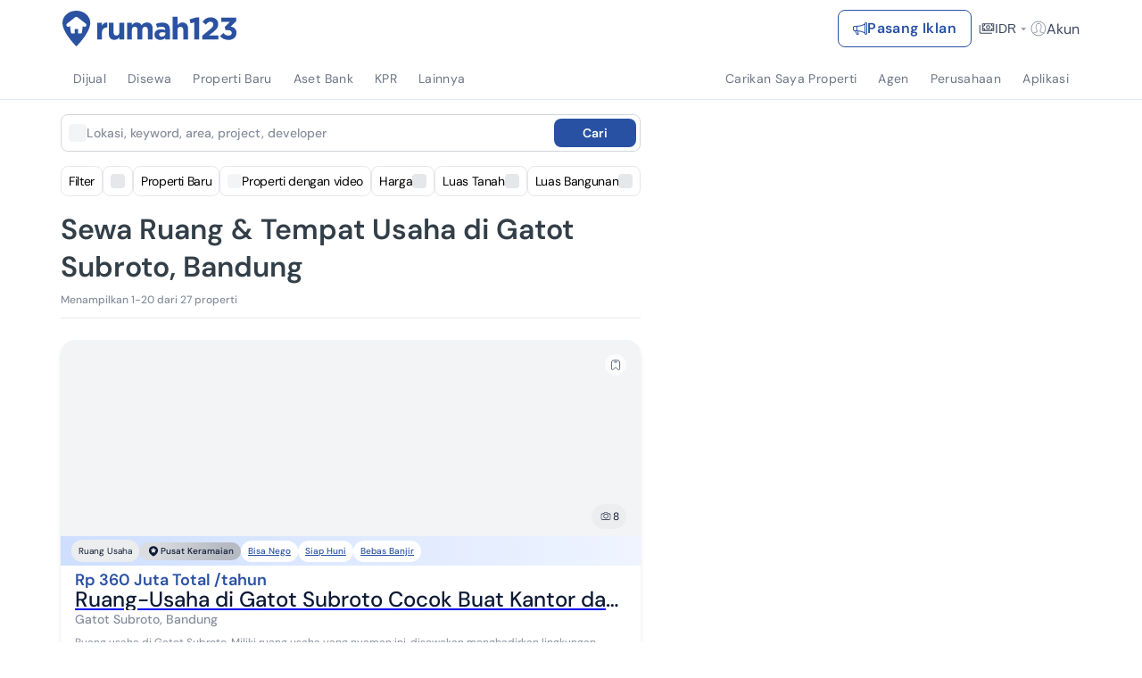

--- FILE ---
content_type: text/html; charset=utf-8
request_url: https://www.rumah123.com/sewa/bandung/gatot-subroto/ruang-usaha/
body_size: 115599
content:
<!DOCTYPE html><html lang="id-ID" data-release="118d64c82b82aa614ebc0f4cb9920f539908a7c0"><head><meta charSet="utf-8"/><meta name="viewport" content="width=device-width, initial-scale=1, minimum-scale=1, maximum-scale=5, user-scalable=yes"/><link rel="preload" as="image" href="https://www.rumah123.com/asset-core/images/lang-switcher-mobile.gif"/><link rel="preload" as="image" imageSrcSet="/portal-img/_next/image/?url=https%3A%2F%2Fpicture.rumah123.com%2Fr123-images%2F720x420-crop%2Fcustomer%2F4428218%2Fc8096f8d0333a17c4a635f34b53945a9.jpg&amp;w=640&amp;q=85 640w, /portal-img/_next/image/?url=https%3A%2F%2Fpicture.rumah123.com%2Fr123-images%2F720x420-crop%2Fcustomer%2F4428218%2Fc8096f8d0333a17c4a635f34b53945a9.jpg&amp;w=750&amp;q=85 750w, /portal-img/_next/image/?url=https%3A%2F%2Fpicture.rumah123.com%2Fr123-images%2F720x420-crop%2Fcustomer%2F4428218%2Fc8096f8d0333a17c4a635f34b53945a9.jpg&amp;w=828&amp;q=85 828w, /portal-img/_next/image/?url=https%3A%2F%2Fpicture.rumah123.com%2Fr123-images%2F720x420-crop%2Fcustomer%2F4428218%2Fc8096f8d0333a17c4a635f34b53945a9.jpg&amp;w=1080&amp;q=85 1080w, /portal-img/_next/image/?url=https%3A%2F%2Fpicture.rumah123.com%2Fr123-images%2F720x420-crop%2Fcustomer%2F4428218%2Fc8096f8d0333a17c4a635f34b53945a9.jpg&amp;w=1200&amp;q=85 1200w, /portal-img/_next/image/?url=https%3A%2F%2Fpicture.rumah123.com%2Fr123-images%2F720x420-crop%2Fcustomer%2F4428218%2Fc8096f8d0333a17c4a635f34b53945a9.jpg&amp;w=1920&amp;q=85 1920w, /portal-img/_next/image/?url=https%3A%2F%2Fpicture.rumah123.com%2Fr123-images%2F720x420-crop%2Fcustomer%2F4428218%2Fc8096f8d0333a17c4a635f34b53945a9.jpg&amp;w=2048&amp;q=85 2048w, /portal-img/_next/image/?url=https%3A%2F%2Fpicture.rumah123.com%2Fr123-images%2F720x420-crop%2Fcustomer%2F4428218%2Fc8096f8d0333a17c4a635f34b53945a9.jpg&amp;w=3840&amp;q=85 3840w" imageSizes="100vw" fetchPriority="high"/><link rel="stylesheet" href="/portal/_next/static/css/e3e2dec0bdffa597.css" data-precedence="next"/><link rel="stylesheet" href="/portal/_next/static/css/5d56e842bbad3225.css" data-precedence="next"/><link rel="stylesheet" href="/portal/_next/static/css/953ac289017b9fef.css" data-precedence="next"/><link rel="stylesheet" href="/portal/_next/static/css/1cf8fe840d1ba3e5.css" data-precedence="next"/><link rel="stylesheet" href="/portal/_next/static/css/4d6b1e618289a039.css" data-precedence="next"/><link rel="stylesheet" href="/portal/_next/static/css/df79bd1b2f76de97.css" data-precedence="next"/><link rel="stylesheet" href="/portal/_next/static/css/fc0ad1ac619b7d2a.css" data-precedence="next"/><link rel="stylesheet" href="/portal/_next/static/css/f07ba54ef07f23b5.css" data-precedence="next"/><link rel="preload" as="script" fetchPriority="low" href="/portal/_next/static/chunks/webpack-7e842ba87091e1fe.js"/><script src="/portal/_next/static/chunks/4bd1b696-7b6b701fcc1fc7a9.js" async=""></script><script src="/portal/_next/static/chunks/5645-2c08235c9959a35e.js" async=""></script><script src="/portal/_next/static/chunks/main-app-826ceb880f08c532.js" async=""></script><script src="/portal/_next/static/chunks/8564-20d468948bb16a47.js" async=""></script><script src="/portal/_next/static/chunks/app/global-error-31ecf40b8a1823f5.js" async=""></script><script src="/portal/_next/static/chunks/da4319c4-57f3954a799402f9.js" async=""></script><script src="/portal/_next/static/chunks/9688-b996f3a3405e5d00.js" async=""></script><script src="/portal/_next/static/chunks/3968-0fe378c8eadf30f2.js" async=""></script><script src="/portal/_next/static/chunks/3682-6dff204f9f5b3c38.js" async=""></script><script src="/portal/_next/static/chunks/6422-0c171c22adbff866.js" async=""></script><script src="/portal/_next/static/chunks/3639-69a42f970f1bd1f6.js" async=""></script><script src="/portal/_next/static/chunks/app/%5Blang%5D/layout-0e76f7475234dc7d.js" async=""></script><script src="/portal/_next/static/chunks/app/%5Blang%5D/not-found-b1abd4dd1e48dcd4.js" async=""></script><script async="" src="https://pagead2.googlesyndication.com/pagead/js/adsbygoogle.js?client=ca-pub-9996957393289000" crossorigin="anonymous"></script><script src="/portal/_next/static/chunks/673c7af7-2e45ecf782c59339.js" async=""></script><script src="/portal/_next/static/chunks/e37a0b60-f30f95a88bd2236e.js" async=""></script><script src="/portal/_next/static/chunks/7f064a52-9a92021ecfdc9de8.js" async=""></script><script src="/portal/_next/static/chunks/788d418a-1d9d39ff36c8cf24.js" async=""></script><script src="/portal/_next/static/chunks/2f7e2a49-af92902eade46135.js" async=""></script><script src="/portal/_next/static/chunks/830256eb-0c8a4c7213df79d7.js" async=""></script><script src="/portal/_next/static/chunks/4166-3ca47a7e5b2c587b.js" async=""></script><script src="/portal/_next/static/chunks/8042-6a75f1ff365d72cd.js" async=""></script><script src="/portal/_next/static/chunks/2869-513eb9b3e886437c.js" async=""></script><script src="/portal/_next/static/chunks/457-9505958232559bcb.js" async=""></script><script src="/portal/_next/static/chunks/5129-34c84db1e602c8b9.js" async=""></script><script src="/portal/_next/static/chunks/3540-65be9f73c648aff0.js" async=""></script><script src="/portal/_next/static/chunks/4459-638be16d9507cbd5.js" async=""></script><script src="/portal/_next/static/chunks/2076-ab5596d87e6d0154.js" async=""></script><script src="/portal/_next/static/chunks/8574-bcd3564b172584b4.js" async=""></script><script src="/portal/_next/static/chunks/app/%5Blang%5D/(search)/%5BsaleType%5D/%5B%5B...searchPath%5D%5D/layout-d825db4a97c5ba33.js" async=""></script><script src="/portal/_next/static/chunks/e7522f0f-9883223b40526e7a.js" async=""></script><script src="/portal/_next/static/chunks/aadb138f-849c2b9605591d95.js" async=""></script><script src="/portal/_next/static/chunks/6bb735ac-c706fd063e35cbb6.js" async=""></script><script src="/portal/_next/static/chunks/934e0be6-8c8d14b280380b21.js" async=""></script><script src="/portal/_next/static/chunks/4f763c12-87a8f29238c82413.js" async=""></script><script src="/portal/_next/static/chunks/78c8896c-9ac47276f1f444a8.js" async=""></script><script src="/portal/_next/static/chunks/b1428f37-5f33af6820dbe7d9.js" async=""></script><script src="/portal/_next/static/chunks/9881-b31f2b054ef4edd0.js" async=""></script><script src="/portal/_next/static/chunks/6766-96c5f7b1c64069b2.js" async=""></script><script src="/portal/_next/static/chunks/4628-ebc66b5a2a49579d.js" async=""></script><script src="/portal/_next/static/chunks/5702-b58672696d1674ae.js" async=""></script><script src="/portal/_next/static/chunks/5460-d452757359b60ee2.js" async=""></script><script src="/portal/_next/static/chunks/5782-669233e0b6163100.js" async=""></script><script src="/portal/_next/static/chunks/4346-bbbd6f0749fcfb66.js" async=""></script><script src="/portal/_next/static/chunks/5194-2850e1d38ab4e946.js" async=""></script><script src="/portal/_next/static/chunks/2124-c29c851a6cedb727.js" async=""></script><script src="/portal/_next/static/chunks/9996-aaa6f0a95f88a882.js" async=""></script><script src="/portal/_next/static/chunks/1890-30dffbd22032e056.js" async=""></script><script src="/portal/_next/static/chunks/2708-285a4d3b306311b0.js" async=""></script><script src="/portal/_next/static/chunks/485-34f59ab60582a931.js" async=""></script><script src="/portal/_next/static/chunks/4208-cec7847ae96faf98.js" async=""></script><script src="/portal/_next/static/chunks/7301-38551eae3afc9832.js" async=""></script><script src="/portal/_next/static/chunks/9804-cc4ac7d497e95f47.js" async=""></script><script src="/portal/_next/static/chunks/1584-1dc537c5cc1f50ad.js" async=""></script><script src="/portal/_next/static/chunks/7559-231473cc63397eb5.js" async=""></script><script src="/portal/_next/static/chunks/3822-152beb1e28133fec.js" async=""></script><script src="/portal/_next/static/chunks/3384-d6a86e2ce6f007c9.js" async=""></script><script src="/portal/_next/static/chunks/9197-fdf6c83f6864f20c.js" async=""></script><script src="/portal/_next/static/chunks/app/%5Blang%5D/(search)/%5BsaleType%5D/%5B%5B...searchPath%5D%5D/page-fb05dbb470e33a5d.js" async=""></script><meta name="google" content="notranslate"/><link rel="preconnect" href="https://cdn.segment.com"/><link rel="icon" href="https://www.rumah123.com/asset-core/images/global/favicon-r123.png"/><link href="https://picture.rumah123.com" rel="dns-prefetch"/><link href="https://pic.rumah123.com" rel="dns-prefetch"/><link rel="preload" href="/asset-core/fonts/dm-sans/DMSans-Medium.ttf" as="font" type="font/ttf" crossorigin=""/><link rel="preload" href="/asset-core/fonts/dm-sans/DMSans-Regular.ttf" as="font" type="font/ttf" crossorigin=""/><link rel="preload" href="/asset-core/fonts/dm-sans/DMSans-SemiBold.ttf" as="font" type="font/ttf" crossorigin=""/><meta property="fb:app_id" content="1067470416619610"/><meta property="fb:pages" content="143907332287044"/><script>!(function(w,p,f,c){if(!window.crossOriginIsolated && !navigator.serviceWorker) return;c=w[p]=Object.assign(w[p]||{},{"debug":false,"logCalls":false,"logGetters":false,"logSetters":false,"logScriptExecution":true,"logSendBeaconRequests":true,"logStackTraces":true,"logMainAccess":true,"lib":"/portal-public/~partytown/","resolveUrl":"(e,t,r)=>{let n=`${t.protocol}//${t.host}`;if(\"script\"===r&&!e.href.includes(\"netcore\")||\"connect.facebook.net\"===e.hostname||[\"wwww.facebook.com\",\"tiktok.com\"].includes(e.hostname)){var i=new URL(`${n}/portal-api/partytown`);return i.searchParams.append(\"url\",e.href),i}return e}"});c[f]=(c[f]||[]).concat(["fbq","ttq.track","ttq.page","ttq.load",["dataLayer.push",{"preserveBehavior":true}]])})(window,'partytown','forward');/* Partytown 0.10.3-dev1734732935152 - MIT builder.io */
const t={preserveBehavior:!1},e=e=>{if("string"==typeof e)return[e,t];const[n,r=t]=e;return[n,{...t,...r}]},n=Object.freeze((t=>{const e=new Set;let n=[];do{Object.getOwnPropertyNames(n).forEach((t=>{"function"==typeof n[t]&&e.add(t)}))}while((n=Object.getPrototypeOf(n))!==Object.prototype);return Array.from(e)})());!function(t,r,o,i,a,s,c,d,l,p,u=t,f){function h(){f||(f=1,"/"==(c=(s.lib||"/~partytown/")+(s.debug?"debug/":""))[0]&&(l=r.querySelectorAll('script[type="text/partytown"]'),i!=t?i.dispatchEvent(new CustomEvent("pt1",{detail:t})):(d=setTimeout(v,999999999),r.addEventListener("pt0",w),a?y(1):o.serviceWorker?o.serviceWorker.register(c+(s.swPath||"partytown-sw.js"),{scope:c}).then((function(t){t.active?y():t.installing&&t.installing.addEventListener("statechange",(function(t){"activated"==t.target.state&&y()}))}),console.error):v())))}function y(e){p=r.createElement(e?"script":"iframe"),t._pttab=Date.now(),e||(p.style.display="block",p.style.width="0",p.style.height="0",p.style.border="0",p.style.visibility="hidden",p.setAttribute("aria-hidden",!0)),p.src=c+"partytown-"+(e?"atomics.js?v=0.10.3-dev1734732935152":"sandbox-sw.html?"+t._pttab),r.querySelector(s.sandboxParent||"body").appendChild(p)}function v(n,o){for(w(),i==t&&(s.forward||[]).map((function(n){const[r]=e(n);delete t[r.split(".")[0]]})),n=0;n<l.length;n++)(o=r.createElement("script")).innerHTML=l[n].innerHTML,o.nonce=s.nonce,r.head.appendChild(o);p&&p.parentNode.removeChild(p)}function w(){clearTimeout(d)}s=t.partytown||{},i==t&&(s.forward||[]).map((function(r){const[o,{preserveBehavior:i}]=e(r);u=t,o.split(".").map((function(e,r,o){var a;u=u[o[r]]=r+1<o.length?u[o[r]]||(a=o[r+1],n.includes(a)?[]:{}):(()=>{let e=null;if(i){const{methodOrProperty:n,thisObject:r}=((t,e)=>{let n=t;for(let t=0;t<e.length-1;t+=1)n=n[e[t]];return{thisObject:n,methodOrProperty:e.length>0?n[e[e.length-1]]:void 0}})(t,o);"function"==typeof n&&(e=(...t)=>n.apply(r,...t))}return function(){let n;return e&&(n=e(arguments)),(t._ptf=t._ptf||[]).push(o,arguments),n}})()}))})),"complete"==r.readyState?h():(t.addEventListener("DOMContentLoaded",h),t.addEventListener("load",h))}(window,document,navigator,top,window.crossOriginIsolated);document.currentScript.dataset.partytown="";</script><script defer="" type="text/partytown">
                                (function(w,d,s,l,i){w[l]=w[l]||[];w[l].push({'gtm.start':
                                new Date().getTime(),event:'gtm.js'});var f=d.getElementsByTagName(s)[0],
                                j=d.createElement(s),dl=l!='dataLayer'?'&l='+l:'';j.async=true;j.src=
                                'https://www.googletagmanager.com/gtm.js?id='+i+dl;f.parentNode.insertBefore(j,f);
                                })(window,document,'script','dataLayer', 'GTM-TBC495L');
                            </script><script defer="" type="text/partytown">
                                !function (w, d, t) {
                                    w.TiktokAnalyticsObject=t;var ttq=w[t]=w[t]||[];ttq.methods=["page","track","identify","instances","debug","on","off","once","ready","alias","group","enableCookie","disableCookie"],ttq.setAndDefer=function(t,e){t[e]=function(){t.push([e].concat(Array.prototype.slice.call(arguments,0)))}};for(var i=0;i<ttq.methods.length;i++)ttq.setAndDefer(ttq,ttq.methods[i]);ttq.instance=function(t){for(var e=ttq._i[t]||[],n=0;n<ttq.methods.length;n++
                                    )ttq.setAndDefer(e,ttq.methods[n]);return e},ttq.load=function(e,n){var i="https://analytics.tiktok.com/i18n/pixel/events.js";ttq._i=ttq._i||{},ttq._i[e]=[],ttq._i[e]._u=i,ttq._t=ttq._t||{},ttq._t[e]=+new Date,ttq._o=ttq._o||{},ttq._o[e]=n||{};n=document.createElement("script");n.type="text/javascript",n.async=!0,n.src=i+"?sdkid="+e+"&lib="+t;e=document.getElementsByTagName("script")[0];e.parentNode.insertBefore(n,e)};
                                    ttq.load('C2OBT2A3E7AM6FQ8BMMG');
                                    ttq.page();
                                }(window, document, 'ttq');
                            </script><script async="" type="text/partytown">
                                !function(f,b,e,v,n,t,s){if(f.fbq)return;n=f.fbq=function(){n.callMethod?
                                n.callMethod.apply(n,arguments):n.queue.push(arguments)};if(!f._fbq)f._fbq=n;
                                n.push=n;n.loaded=!0;n.version='2.0';n.queue=[];t=b.createElement(e);t.async=!0;
                                t.src=v;s=b.getElementsByTagName(e)[0];s.parentNode.insertBefore(t,s)}(window,
                                document,'script', 'https://connect.facebook.net/en_US/fbevents.js' );
                                fbq('init', '613294335447637');
                                fbq('track', 'PageView');</script><title>Sewa Tempat Usaha Kios di Gatot Subroto | Murah &amp; Lokasi Strategis</title><meta name="description" content="Cari Sewa Tempat Usaha di Gatot Subroto? Temukan Ruang Usaha Lokasi Strategis Untuk Bisnis Anda, Mulai Dari Kios, Toko, Hingga Lapak. Harga Terjangkau Dan Proses Mudah Hanya di Rumah123"/><meta name="robots" content="index, follow"/><link rel="canonical" href="https://www.rumah123.com/sewa/bandung/gatot-subroto/ruang-usaha/"/><link rel="alternate" hrefLang="id" href="https://www.rumah123.com/sewa/bandung/gatot-subroto/ruang-usaha/"/><link rel="alternate" hrefLang="en" href="https://www.rumah123.com/en/rent/bandung/gatot-subroto/commercial-space/"/><meta property="og:title" content="Sewa Tempat Usaha Kios di Gatot Subroto | Murah &amp; Lokasi Strategis"/><meta property="og:description" content="Cari Sewa Tempat Usaha di Gatot Subroto? Temukan Ruang Usaha Lokasi Strategis Untuk Bisnis Anda, Mulai Dari Kios, Toko, Hingga Lapak. Harga Terjangkau Dan Proses Mudah Hanya di Rumah123"/><meta property="og:url" content="https://www.rumah123.com/sewa/bandung/gatot-subroto/ruang-usaha/"/><meta property="og:site_name" content="Rumah123"/><meta property="og:locale" content="id_ID"/><meta property="og:image" content="https://picture.rumah123.com/r123-images/720x420-crop/customer/4428218/c8096f8d0333a17c4a635f34b53945a9.jpg"/><meta property="og:locale:alternate" content="en_GB"/><meta name="twitter:card" content="summary_large_image"/><meta name="twitter:site" content="@rumah123"/><meta name="twitter:creator" content="@rumah123"/><meta name="twitter:title" content="Sewa Tempat Usaha Kios di Gatot Subroto | Murah &amp; Lokasi Strategis"/><meta name="twitter:description" content="Cari Sewa Tempat Usaha di Gatot Subroto? Temukan Ruang Usaha Lokasi Strategis Untuk Bisnis Anda, Mulai Dari Kios, Toko, Hingga Lapak. Harga Terjangkau Dan Proses Mudah Hanya di Rumah123"/><meta name="twitter:image" content="https://picture.rumah123.com/r123-images/720x420-crop/customer/4428218/c8096f8d0333a17c4a635f34b53945a9.jpg"/><script>document.querySelectorAll('body link[rel="icon"], body link[rel="apple-touch-icon"]').forEach(el => document.head.appendChild(el))</script><script src="/portal/_next/static/chunks/polyfills-42372ed130431b0a.js" noModule=""></script></head><body class="overflow-x-hidden"><div hidden=""><!--$--><!--/$--></div><script type="text/javascript">(function() {
  // define the key where the global analytics object will be accessible
  // customers can safely set this to be something else if need be
  var globalAnalyticsKey = "analytics"

  // Create a queue, but don't obliterate an existing one!
  var analytics = window[globalAnalyticsKey] = window[globalAnalyticsKey] || [];

  // If the real analytics.js is already on the page return.
  if (analytics.initialize) return;

  // If the snippet was invoked already show an error.
  if (analytics.invoked) {
    if (window.console && console.error) {
      console.error("Segment snippet included twice.");
    }
    return;
  }

  // Invoked flag, to make sure the snippet
  // is never invoked twice.
  analytics.invoked = true;

  // A list of the methods in Analytics.js to stub.
  analytics.methods = [
    "trackSubmit",
    "trackClick",
    "trackLink",
    "trackForm",
    "pageview",
    "identify",
    "reset",
    "group",
    "track",
    "ready",
    "alias",
    "debug",
    "page",
    "screen",
    "once",
    "off",
    "on",
    "addSourceMiddleware",
    "addIntegrationMiddleware",
    "setAnonymousId",
    "addDestinationMiddleware",
    "register"
  ];

  // Define a factory to create stubs. These are placeholders
  // for methods in Analytics.js so that you never have to wait
  // for it to load to actually record data. The `method` is
  // stored as the first argument, so we can replay the data.
  analytics.factory = function(e) {
    return function() {
      if (window[globalAnalyticsKey].initialized) {
        // Sometimes users assigned analytics to a variable before analytics is done loading, resulting in a stale reference.
        // If so, proxy any calls to the 'real' analytics instance.
        return window[globalAnalyticsKey][e].apply(window[globalAnalyticsKey], arguments);
      }
      var args = Array.prototype.slice.call(arguments);
      
      // Add buffered page context object so page information is always up-to-date
      if (["track", "screen", "alias", "group", "page", "identify"].indexOf(e) > -1) {
        var c = document.querySelector("link[rel='canonical']");
        args.push({
          __t: "bpc",
          c: c && c.getAttribute("href") || undefined,
          p: location.pathname,
          u: location.href,
          s: location.search,
          t: document.title,
          r: document.referrer
        });
      }

      args.unshift(e);
      analytics.push(args);
      return analytics;
    };
  };


  // For each of our methods, generate a queueing stub.
  for (var i = 0; i < analytics.methods.length; i++) {
    var key = analytics.methods[i];
    analytics[key] = analytics.factory(key);
  }

  // Define a method to load Analytics.js from our CDN,
  // and that will be sure to only ever load it once.
  analytics.load = function(key, options) {
    // Create an async script element based on your key.
    var t = document.createElement("script");
    t.type = "text/javascript";
    t.async = true;
    t.setAttribute("data-global-segment-analytics-key", globalAnalyticsKey)
    t.src = "https://cdn.segment.com/analytics.js/v1/" + key + "/analytics.min.js";

    // Insert our script next to the first script element.
    var first = document.getElementsByTagName("script")[0];
    first.parentNode.insertBefore(t, first);
    analytics._loadOptions = options;
  };
  analytics._writeKey = "fpueXeNRJ8uBgCLuBDRDkZFAMBT0yLLb";

  

  // Add a version to keep track of what's in the wild.
  analytics.SNIPPET_VERSION = "5.2.0";

  // Load Analytics.js with your key, which will automatically
  // load the tools you've enabled for your account. Boosh!
  analytics.load("fpueXeNRJ8uBgCLuBDRDkZFAMBT0yLLb");

  // Make the first page call to load the integrations. If
  // you'd like to manually name or tag the page, edit or
  // move this call however you'd like.
  
})();</script><header id="r123-navbar" class="z-[999] relative max-[810px]:relative"><div class="relative z-[3] flex w-full h-14 lg:h-16 justify-center items-center py-3 px-4 md:px-6 xl:px-0 max-sm:py-3 bg-white"><div class="flex justify-between items-center w-full max-w-full lg:max-w-[1140px] gap-1 md:gap-6"><div class="flex-1 flex items-center gap-1 md:gap-6"><div class="md:hidden"></div><div class="flex md:flex max-w-[200px] overflow-hidden transition-all duration-500 ease-in-out"><a title="Rumah123" href="https://www.rumah123.com" class="flex items-center w-[157px] h-8 lg:w-[196px] lg:h-10"><img class="w-[157px] h-8 lg:w-[196px] lg:h-10" alt="Rumah123" title="Rumah123" src="https://www.rumah123.com/asset-core/images/assets/logo_rumah123.svg" height="40" draggable="false" decoding="async" loading="lazy" fetchPriority="low"/></a></div><div class="hidden flex-1 min-[810px]:flex justify-center items-center transition-all duration-500 ease-in-out opacity-0"></div></div><div class="relative flex items-center gap-4 lg:gap-2 z-[1] text-accent"><div class="flex md:flex"><a title="Pasang Iklan" class="gap-1 md:gap-2 h-8 md:h-[42px] no-underline text-xs md:text-sm xl:text-base items-center font-bold leading-5 tracking-wide flex px-2 md:px-4 py-[9px] rounded-lg border border-solid transition-all duration-200 ease-in-out hover:bg-primary hover:text-white bg-white text-primary border-primary" href="https://www.rumah123.com/jual-properti-online/"><svg width="16" height="16" viewBox="0 0 16 16" fill="none" xmlns="http://www.w3.org/2000/svg"><g clip-path="url(#clip0_5202_136771)"><path d="M13 2.5C13 2.10218 13.158 1.72064 13.4393 1.43934C13.7206 1.15804 14.1022 1 14.5 1C14.8978 1 15.2794 1.15804 15.5607 1.43934C15.842 1.72064 16 2.10218 16 2.5V13.5C16 13.8978 15.842 14.2794 15.5607 14.5607C15.2794 14.842 14.8978 15 14.5 15C14.1022 15 13.7206 14.842 13.4393 14.5607C13.158 14.2794 13 13.8978 13 13.5V13.286C10.838 12.045 8.51 11.443 6.088 11.203L6.493 13.915C6.5202 14.0595 6.5152 14.2082 6.47837 14.3505C6.44154 14.4928 6.37378 14.6253 6.27992 14.7385C6.18605 14.8516 6.06839 14.9427 5.93532 15.0052C5.80224 15.0677 5.65702 15.1 5.51 15.1H4.962C4.76762 15.1 4.57746 15.0433 4.41478 14.9369C4.2521 14.8306 4.12395 14.6791 4.046 14.501L2.196 11.011C2.12867 11.0099 2.06133 11.0089 1.994 11.008C1.46436 11.0027 0.95812 10.7891 0.584905 10.4132C0.211691 10.0374 0.00155184 9.52966 0 9L0 7C0.00178478 6.47029 0.21157 5.96248 0.584163 5.58596C0.956756 5.20944 1.46234 4.99434 1.992 4.987C2.82003 4.97577 3.64781 4.95077 4.475 4.912C7.518 4.758 10.623 4.063 13 2.713V2.5ZM14 2.5V13.5C14 13.6326 14.0527 13.7598 14.1464 13.8536C14.2402 13.9473 14.3674 14 14.5 14C14.6326 14 14.7598 13.9473 14.8536 13.8536C14.9473 13.7598 15 13.6326 15 13.5V2.5C15 2.36739 14.9473 2.24021 14.8536 2.14645C14.7598 2.05268 14.6326 2 14.5 2C14.3674 2 14.2402 2.05268 14.1464 2.14645C14.0527 2.24021 14 2.36739 14 2.5ZM13 3.85C10.656 5.055 7.791 5.692 5 5.883V10.116C5.18 10.126 5.359 10.138 5.537 10.152C8.105 10.341 10.63 10.896 13 12.145V3.85ZM4 10.065V5.935C3.3362 5.95929 2.67216 5.97662 2.008 5.987C1.74077 5.99014 1.48545 6.09803 1.29695 6.28747C1.10844 6.47691 1.00182 6.73276 1 7V9C1 9.55 1.448 10.002 2.006 10.009C2.67093 10.0167 3.33569 10.0354 4 10.065ZM3.343 11.04L4.952 14.077L4.962 14.101H5.51L5.508 14.087L5.065 11.121C4.49137 11.0864 3.91732 11.0591 3.343 11.039V11.04Z" fill="currentColor"></path></g><defs><clipPath id="clip0_5202_136771"><rect width="16" height="16" fill="white"></rect></clipPath></defs></svg><span class="line-clamp-1 text-xs md:text-sm xl:text-base">Pasang Iklan</span></a></div><div class="hidden lg:flex items-center gap-2 ml-2"><div class="relative"><button class="flex gap-1 items-center bg-transparent opacity-80 hover:opacity-100 border-0 h-6 text-inherit"><svg xmlns="http://www.w3.org/2000/svg" width="18" height="12" viewBox="0 0 18 12" fill="none"><path fill-rule="evenodd" clip-rule="evenodd" d="M17.25 0.844182C17.25 0.558597 17.0164 0.324951 16.7308 0.324951H4.26923C3.98365 0.324951 3.75 0.558597 3.75 0.844182V8.11341C3.75 8.399 3.98365 8.63264 4.26923 8.63264H5.82692H6.34615H6.86538H16.7308C17.0164 8.63264 17.25 8.399 17.25 8.11341V5.51726V4.99803V4.4788V0.844182ZM13.8751 7.59418H7.12508V7.33457C7.12508 6.18708 6.19565 5.25764 5.04816 5.25764H4.78854V3.69995H5.04816C6.19565 3.69995 7.12508 2.77052 7.12508 1.62303V1.36341H13.8751V1.62303C13.8751 2.77052 14.8045 3.69995 15.952 3.69995H16.2116V5.25764H15.952C14.8045 5.25764 13.8751 6.18708 13.8751 7.33457V7.59418ZM16.2116 7.59418H14.9135V7.33457C14.9135 6.76341 15.3809 6.2961 15.952 6.2961H16.2116L16.2116 7.59418ZM16.2116 2.66149H15.952C15.3809 2.66149 14.9135 2.19418 14.9135 1.62303V1.36341H16.2116V2.66149ZM6.08654 1.36341V1.62303C6.08654 2.19418 5.61923 2.66149 5.04808 2.66149H4.78846V1.36341H6.08654ZM4.78846 6.29619H5.04808C5.61923 6.29619 6.08654 6.7635 6.08654 7.33465V7.59426H4.78846V6.29619ZM10.5518 6.90862C11.8395 6.90862 12.8883 5.85978 12.8883 4.57217C12.8883 3.28456 11.8394 2.23571 10.5518 2.23571C9.26423 2.23571 8.21538 3.28456 8.21538 4.57217C8.21538 5.85978 9.26423 6.90862 10.5518 6.90862ZM10.5518 3.27401C11.2684 3.27401 11.8499 3.85555 11.8499 4.57209C11.8499 5.28862 11.2684 5.87016 10.5518 5.87016C9.8353 5.87016 9.25376 5.28862 9.25376 4.57209C9.25376 3.85555 9.8353 3.27401 10.5518 3.27401ZM1.19025 11.234C1.48425 11.528 1.8375 11.675 2.25 11.675H14.5C14.7761 11.675 15 11.4511 15 11.175C15 10.8988 14.7761 10.675 14.5 10.675H2.625C2.07272 10.675 1.625 10.2272 1.625 9.67496V2.36246C1.625 2.12083 1.42912 1.92496 1.1875 1.92496C0.945876 1.92496 0.750001 2.12083 0.750001 2.36246V10.175C0.749501 10.587 0.896251 10.94 1.19025 11.234Z" fill="currentColor"></path></svg><span class="text-sm">IDR</span><svg class="caret " width="16" height="16" viewBox="0 0 16 16" fill="none" xmlns="http://www.w3.org/2000/svg"><g opacity="0.6"><path d="M5.22656 7.14453L8.11456 9.89853C8.18206 9.96353 8.28906 9.96353 8.35706 9.89853L11.2101 7.14453H5.22656Z" fill="currentColor"></path></g></svg></button><div class="absolute items-start bg-white w-[232px] h-auto min-h-[168px] flex flex-col transition-all duration-100 ease-in-out shadow-[0px_0px_2px_0px_rgba(40,41,61,0.04),0px_4px_8px_0px_rgba(96,97,112,0.16)] p-4 rounded-lg -right-3 top-10 after:w-3 after:h-2 after:absolute after:bg-[pink] after:right-0 after:top-0 invisible opacity-0 scale-90"><span class="text-accent text-base font-bold mb-4">Mata Uang</span><button class="h-12 bg-transparent flex items-center gap-3 text-accent text-base font-medium no-underline p-0 border-0"><svg width="16" height="16" viewBox="0 0 16 16" fill="none" xmlns="http://www.w3.org/2000/svg"><circle cx="8" cy="8" r="7.33333" stroke="#2951A3" stroke-width="1.33333"></circle><circle cx="8.00033" cy="8.00033" r="5.33333" fill="#2951A3"></circle></svg><div class="flex items-center gap-1.5"><span>IDR</span><span class="text-greyBorder">•</span><span class="text-greyText">Rp</span></div></button><button class="h-12 bg-transparent flex items-center gap-3 text-accent text-base font-medium no-underline p-0 border-0"><svg width="16" height="16" viewBox="0 0 16 16" fill="none" xmlns="http://www.w3.org/2000/svg"><circle cx="8" cy="8" r="7.33333" stroke="#2951A3" stroke-width="1.33333"></circle></svg><div class="flex items-center gap-1.5"><span>AUD</span><span class="text-greyBorder">•</span><span class="text-greyText">$</span></div></button><button class="h-12 bg-transparent flex items-center gap-3 text-accent text-base font-medium no-underline p-0 border-0"><svg width="16" height="16" viewBox="0 0 16 16" fill="none" xmlns="http://www.w3.org/2000/svg"><circle cx="8" cy="8" r="7.33333" stroke="#2951A3" stroke-width="1.33333"></circle></svg><div class="flex items-center gap-1.5"><span>SGD</span><span class="text-greyBorder">•</span><span class="text-greyText">$</span></div></button><button class="h-12 bg-transparent flex items-center gap-3 text-accent text-base font-medium no-underline p-0 border-0"><svg width="16" height="16" viewBox="0 0 16 16" fill="none" xmlns="http://www.w3.org/2000/svg"><circle cx="8" cy="8" r="7.33333" stroke="#2951A3" stroke-width="1.33333"></circle></svg><div class="flex items-center gap-1.5"><span>MYR</span><span class="text-greyBorder">•</span><span class="text-greyText">RM</span></div></button><button class="h-12 bg-transparent flex items-center gap-3 text-accent text-base font-medium no-underline p-0 border-0"><svg width="16" height="16" viewBox="0 0 16 16" fill="none" xmlns="http://www.w3.org/2000/svg"><circle cx="8" cy="8" r="7.33333" stroke="#2951A3" stroke-width="1.33333"></circle></svg><div class="flex items-center gap-1.5"><span>GBP</span><span class="text-greyBorder">•</span><span class="text-greyText">£</span></div></button><button class="h-12 bg-transparent flex items-center gap-3 text-accent text-base font-medium no-underline p-0 border-0"><svg width="16" height="16" viewBox="0 0 16 16" fill="none" xmlns="http://www.w3.org/2000/svg"><circle cx="8" cy="8" r="7.33333" stroke="#2951A3" stroke-width="1.33333"></circle></svg><div class="flex items-center gap-1.5"><span>EUR</span><span class="text-greyBorder">•</span><span class="text-greyText">€</span></div></button><button class="h-12 bg-transparent flex items-center gap-3 text-accent text-base font-medium no-underline p-0 border-0"><svg width="16" height="16" viewBox="0 0 16 16" fill="none" xmlns="http://www.w3.org/2000/svg"><circle cx="8" cy="8" r="7.33333" stroke="#2951A3" stroke-width="1.33333"></circle></svg><div class="flex items-center gap-1.5"><span>USD</span><span class="text-greyBorder">•</span><span class="text-greyText">$</span></div></button></div><svg class="flex absolute right-2 opacity-0 scale-90 mt-10" xmlns="http://www.w3.org/2000/svg" width="12" height="6" viewBox="0 0 12 6" fill="none"><path d="M6 0L11.1962 6H0.803848L6 0Z" fill="white"></path></svg></div><div class="relative"><input class="peer hidden" type="checkbox" id="toggle-account"/><label for="toggle-account" class="flex gap-1 items-center bg-transparent opacity-80 cursor-pointer peer-checked:opacity-100 border-0 h-6 text-inherit"><svg width="18" height="18" viewBox="0 0 18 18" fill="none" xmlns="http://www.w3.org/2000/svg"><g opacity="0.6"><path d="M14.9403 14.1809C12.944 13.4932 13.632 13.7544 10.9756 12.7627V10.78C10.9756 10.78 11.7888 10.0358 11.7888 8.71402C12.1206 8.71402 12.4524 7.39274 11.7888 7.06203C11.7888 6.86601 12.2587 5.76456 11.5951 4.39827C10.814 2.7901 7.41707 3.07307 6.85554 4.30273C6.06334 5.61504 6.47595 6.79421 6.47595 7.06203C5.81238 7.39274 6.14416 8.71402 6.47595 8.71402C6.47595 10.0358 7.2891 10.6663 7.2891 10.6663V12.7627C4.63268 13.7544 5.16202 13.4959 3.18652 14.1809" stroke="currentColor" stroke-width="0.941176" stroke-linecap="round" stroke-linejoin="round"></path><ellipse cx="8.87" cy="9" rx="7.95691" ry="8" stroke="currentColor" stroke-width="0.941176"></ellipse></g></svg><p class="mb-0">Akun</p></label><div class="navbar-account-desktop absolute grid grid-rows-[0fr] transition-[grid] ease-[cubic-bezier(0.75,0,0.25,1)] rounded-b-lg peer-checked:grid-rows-[1fr] overflow-visible top-full right-0 w-[360px] translate-y-2.5 rounded-t-lg" style="box-shadow:0px 0px 2px 0px rgba(40, 41, 61, 0.04), 0px 4px 8px 0px rgba(96, 97, 112, 0.16)"><div class="peer-checked:transition-[padding] peer-checked:delay-150 overflow-hidden"><div class="p-6 bg-white rounded-lg"><div class="navbar-account-info flex flex-col gap-2 items-start w-full"><div class="flex items-center gap-x-2"><a class="no-underline flex flex-col" href="https://www.rumah123.com/user/login"><svg xmlns="http://www.w3.org/2000/svg" width="49" height="48" viewBox="0 0 49 48" fill="none"><g clip-path="url(#clip0_3336_8639)"><path d="M41.5502 38.0465C40.0911 37.5465 37.3476 36.6182 36.9571 36.4829C36.9074 36.4658 36.9074 36.4658 36.8578 36.4487C35.623 36.0206 34.5115 35.613 29.9492 33.9192L30.3962 34.5614V28.7832L30.1719 29.2901C30.5178 28.975 31.0093 28.3962 31.494 27.5622C32.2972 26.1835 32.7784 24.5754 32.7784 22.7618L32.0934 23.4468C34.1262 23.4468 34.6845 18.4667 32.3982 17.333L32.0934 17.9478H32.7784C32.7784 17.9306 32.9634 17.1326 33.0011 16.951C33.4806 14.6254 33.3504 12.3596 32.1413 9.88326C29.7403 4.96817 19.0384 5.21307 17.0159 9.61952C15.5397 12.0411 15.2879 14.3702 15.6921 16.9733C15.7195 17.1497 15.8034 17.6464 15.8017 17.6327C15.8291 17.8056 15.8428 17.905 15.8428 17.9461L16.2247 17.3312C13.9367 18.465 14.4967 23.4451 16.5295 23.4451L15.8445 22.7601C15.8445 24.5806 16.3309 26.1339 17.1426 27.4166C17.6358 28.1958 18.1376 28.7181 18.4938 28.9939L18.2267 28.451V34.5597L18.6737 33.9175C14.8957 35.3201 13.2979 35.8784 11.4826 36.4573C11.4449 36.4692 11.4449 36.4692 11.4055 36.4812C9.12265 37.2074 8.65854 37.3581 6.66682 38.0448C6.19757 38.2058 6.05029 38.7966 6.38767 39.1597C6.45446 39.2316 6.57605 39.3584 6.75416 39.533C7.04701 39.8225 7.38781 40.1427 7.77485 40.4869C8.87775 41.47 10.1348 42.4513 11.522 43.3692C15.5054 46.0014 19.7577 47.5873 24.1094 47.5873C28.4508 47.5873 32.6945 46.1333 36.6745 43.7169C38.0617 42.8743 39.3187 41.9717 40.4216 41.0692C40.8087 40.7524 41.1512 40.4578 41.4423 40.1924C41.6204 40.0314 41.7437 39.9132 41.8105 39.8482C41.9407 39.7197 42.0143 39.5433 42.0143 39.3601V38.6939C42.0143 38.401 41.8277 38.1407 41.5502 38.0448V38.0465ZM24.1094 48C37.3647 48 48.1094 37.2553 48.1094 24C48.1094 10.7447 37.3647 0 24.1094 0C10.8541 0 0.109375 10.7447 0.109375 24C0.109375 37.2553 10.8541 48 24.1094 48ZM24.1094 46.6299C11.6127 46.6299 1.48115 36.4984 1.48115 24.0017C1.48115 11.5051 11.6127 1.37348 24.1094 1.37348C36.606 1.37348 46.7376 11.5051 46.7376 24.0017C46.7376 36.4984 36.606 46.6299 24.1094 46.6299Z" fill="#CFD1D7"></path></g><defs><clipPath id="clip0_3336_8639"><rect width="49" height="48" fill="white"></rect></clipPath></defs></svg></a><a href="https://www.rumah123.com/user/login" class="no-underline" title="Login / Register"><p class="mb-0 text-lg text-[#254993] font-bold">Login / Register</p></a></div></div><hr class="w-full border-0 border-solid border-b border-[#E7E8EB] my-4"/><div class="navbar-sticky-desktop block md:max-h-[60vh] md:overflow-y-scroll no-scrollbar"><div class="flex flex-col gap-y-2 items-stretch mb-4"><p class="text-accent font-bold mb-0">Rekomendasi</p><div class="flex flex-col gap-2 items-stretch"><a href="https://www.rumah123.com/user/favorite/?tab=savedSearch" class="gap-x-3 flex items-center no-underline px-2 py-3 rounded-lg border border-solid border-[#E7E8EB]"><svg width="24" height="24" viewBox="0 0 24 24" fill="none" xmlns="http://www.w3.org/2000/svg"><path d="M19.875 15.6807V11.188C19.875 7.3271 19.875 5.39845 18.7218 4.19878C17.5686 3 15.7118 3 12 3C8.28826 3 6.4315 3 5.27825 4.19878C4.125 5.39755 4.125 7.32891 4.125 11.188V15.6816C4.125 18.468 4.125 19.862 4.76726 20.4704C5.0735 20.7612 5.46026 20.9439 5.87237 20.9924C6.73601 21.0941 7.74488 20.1762 9.76178 18.341C10.6543 17.5302 11.0996 17.1243 11.6151 17.0182C11.8688 16.9641 12.1312 16.9641 12.385 17.0182C12.9012 17.1243 13.3466 17.5302 14.2383 18.341C16.2552 20.1762 17.264 21.0941 18.1277 20.9916C18.539 20.9439 18.9266 20.7612 19.2328 20.4704C19.875 19.862 19.875 18.468 19.875 15.6807Z" stroke="#B6BAC2" stroke-width="1.575"></path><path d="M14.2509 6.375H9.75098" stroke="#B6BAC2" stroke-width="1.575" stroke-linecap="round"></path></svg><div class="text-accent"><p class="text-sm mb-0">Tersimpan</p><p class="text-3xs mb-0">Daftar Properti Favorit, Hasil Pencarian, Hasil Simulasi, Artikel</p></div></a><a href="https://www.rumah123.com/user/favorite/?tab=recentlyViewed" class="gap-x-3 flex items-center no-underline px-2 py-3 rounded-lg border border-solid border-[#E7E8EB]"><svg width="25" height="24" viewBox="0 0 25 24" fill="none" xmlns="http://www.w3.org/2000/svg"><path d="M6.07129 3V5.71973C6.90635 4.85954 7.90565 4.1751 9.00977 3.70801C10.114 3.24094 11.3011 3.0002 12.5 3C14.2799 3 16.0199 3.52783 17.5 4.5166C18.9799 5.50551 20.1341 6.91119 20.8154 8.55566C21.4966 10.2002 21.6744 12.0101 21.3271 13.7559C20.9799 15.5018 20.123 17.1056 18.8643 18.3643C17.6056 19.623 16.0018 20.4799 14.2559 20.8271C12.5101 21.1744 10.7002 20.9966 9.05566 20.3154C7.41119 19.6341 6.00551 18.4799 5.0166 17C4.02783 15.5199 3.5 13.7799 3.5 12H4.78613C4.78206 13.803 5.40937 15.5511 6.55957 16.9395C7.70974 18.3277 9.30991 19.2691 11.082 19.6006C12.8543 19.9321 14.6865 19.6319 16.2607 18.7529C17.8349 17.8741 19.0515 16.4716 19.6992 14.7891C20.347 13.1066 20.3849 11.2506 19.8066 9.54297C19.2282 7.83533 18.0702 6.384 16.5332 5.44141C14.9962 4.49886 13.1777 4.12418 11.3936 4.38281C9.6092 4.64145 7.97167 5.51723 6.76562 6.85742H9.92871V8.14258H4.78613V3H6.07129ZM13.9697 12.7412L17.6436 16.1768L16.6074 17.1436L12.5 13.3105V6.85742H13.9697V12.7412Z" fill="#B6BAC2"></path></svg><div class="text-accent"><p class="text-sm mb-0">Terakhir Dilihat</p><p class="text-3xs mb-0">Properti yang dilihat sebelumnya</p></div></a></div></div><div class="mb-4 flex flex-col gap-2 w-full"><p class="w-full text-slate-900 text-base font-bold leading-normal mb-0">Kontak Rumah123</p><div class="grid grid-cols-3 gap-2 w-full"><a href="/hubungi-kami/" title="Hubungi Rumah123" class="no-underline p-2 bg-white rounded-xl outline outline-1 outline-offset-[-1px] outline-gray-200 inline-flex flex-col justify-center items-center gap-1" style="width:100%;height:88px"><svg width="24" height="24" viewBox="0 0 24 24"><use href="#icon-contact"></use></svg><span class="text-center text-slate-900 text-xs font-normal leading-4">Hubungi Rumah123</span></a><a href="#" title="Kirim Feedback" class="no-underline p-2 bg-white rounded-xl outline outline-1 outline-offset-[-1px] outline-gray-200 inline-flex flex-col justify-center items-center gap-1" style="width:100%;height:88px"><svg width="24" height="24" viewBox="0 0 24 24"><use href="#icon-feedback"></use></svg><span class="text-center text-slate-900 text-xs font-normal leading-4">Kirim Feedback</span></a><a href="/syarat-penggunaan-agen/" title="Syarat &amp; Ketentuan Pengiklan" class="no-underline p-2 bg-white rounded-xl outline outline-1 outline-offset-[-1px] outline-gray-200 inline-flex flex-col justify-center items-center gap-1" style="width:100%;height:88px"><svg width="24" height="24" viewBox="0 0 24 24"><use href="#icon-tnc"></use></svg><span class="text-center text-slate-900 text-xs font-normal leading-4">Syarat &amp; Ketentuan Pengiklan</span></a></div></div></div></div></div></div><svg viewBox="0 0 25 24" class="w-0 h-0 absolute"><symbol id="icon-logout" fill="none"><path d="M9.7484 3.72727V2C9.7484 1.44772 9.30068 1 8.7484 1H2.1084C1.55611 1 1.1084 1.44772 1.1084 2V12C1.1084 12.5523 1.55611 13 2.1084 13H8.7484C9.30068 13 9.7484 12.5523 9.7484 12V10.2727" stroke="#B6BAC2" stroke-linecap="round"></path><path d="M7.34863 7H12.1486" stroke="#B6BAC2" stroke-linecap="round"></path><path d="M11.1885 4.81836L12.9922 6.86805C13.0587 6.94359 13.0587 7.05676 12.9922 7.1323L11.1885 9.182" stroke="#B6BAC2" stroke-linecap="round"></path></symbol><symbol id="icon-concierge"><rect x="15.2832" y="9.5" width="3" height="10" rx="0.9" fill="white" stroke="#B6BAC2"></rect><path d="M15.3828 2.72461C16.2427 2.65309 17.0039 3.33234 17.0039 4.21973V18C17.0039 18.8284 16.3323 19.5 15.5039 19.5H7.50391C6.67548 19.5 6.00391 18.8284 6.00391 18V5.81934C6.00413 5.10451 6.50898 4.48883 7.20996 4.34863L15.21 2.74902L15.3828 2.72461Z" fill="white" stroke="#B6BAC2" stroke-linejoin="round"></path><rect x="12.5039" y="6" width="2" height="2" rx="0.4" fill="#B6BAC2"></rect><rect x="9.50391" y="8" width="2" height="2" rx="0.4" fill="#B6BAC2"></rect><rect x="12.5039" y="11" width="2" height="2" rx="0.4" fill="#B6BAC2"></rect><mask id="path-6-inside-1_2729_199512" fill="white"><rect x="9.50391" y="13" width="2" height="2" rx="0.4"></rect></mask><rect x="9.50391" y="13" width="2" height="2" rx="0.4" fill="#B6BAC2" stroke="#B6BAC2" stroke-width="2" mask="url(#path-6-inside-1_2729_199512)"></rect><mask id="path-7-outside-2_2729_199512" maskUnits="userSpaceOnUse" x="0" y="10.1152" width="13" height="10" fill="black"><rect fill="white" y="10.1152" width="13" height="10"></rect><path fill-rule="evenodd" clip-rule="evenodd" d="M11.1733 13.9995C11.5867 13.9995 11.7172 13.4416 11.3467 13.2582L7.22593 11.219C6.94642 11.0807 6.61837 11.0807 6.33886 11.219L2.21811 13.2582C1.84762 13.4416 1.97812 13.9995 2.39149 13.9995C2.60738 13.9995 2.7824 14.1745 2.7824 14.3904V17.9995C2.7824 18.5518 3.23011 18.9995 3.7824 18.9995H9.7824C10.3347 18.9995 10.7824 18.5518 10.7824 17.9995V14.3904C10.7824 14.1745 10.9574 13.9995 11.1733 13.9995Z"></path></mask><path fill-rule="evenodd" clip-rule="evenodd" d="M11.1733 13.9995C11.5867 13.9995 11.7172 13.4416 11.3467 13.2582L7.22593 11.219C6.94642 11.0807 6.61837 11.0807 6.33886 11.219L2.21811 13.2582C1.84762 13.4416 1.97812 13.9995 2.39149 13.9995C2.60738 13.9995 2.7824 14.1745 2.7824 14.3904V17.9995C2.7824 18.5518 3.23011 18.9995 3.7824 18.9995H9.7824C10.3347 18.9995 10.7824 18.5518 10.7824 17.9995V14.3904C10.7824 14.1745 10.9574 13.9995 11.1733 13.9995Z" fill="white"></path><path d="M11.3467 13.2582L11.7902 12.362V12.362L11.3467 13.2582ZM7.22593 11.219L6.7824 12.1152L7.22593 11.219ZM7.22593 11.219L6.7824 12.1152L10.9032 14.1545L11.3467 13.2582L11.7902 12.362L7.66946 10.3227L7.22593 11.219ZM2.21811 13.2582L2.66164 14.1545L6.7824 12.1152L6.33886 11.219L5.89533 10.3227L1.77458 12.362L2.21811 13.2582ZM2.7824 17.9995H3.7824V14.3904H2.7824H1.7824V17.9995H2.7824ZM9.7824 18.9995V17.9995H3.7824V18.9995V19.9995H9.7824V18.9995ZM10.7824 14.3904H9.7824V17.9995H10.7824H11.7824V14.3904H10.7824ZM10.7824 14.3904H11.7824C11.7824 14.7268 11.5097 14.9995 11.1733 14.9995V13.9995V12.9995C10.4051 12.9995 9.7824 13.6222 9.7824 14.3904H10.7824ZM9.7824 18.9995V19.9995C10.887 19.9995 11.7824 19.1041 11.7824 17.9995H10.7824H9.7824V18.9995ZM2.7824 17.9995H1.7824C1.7824 19.1041 2.67783 19.9995 3.7824 19.9995V18.9995V17.9995H2.7824ZM2.39149 13.9995V14.9995C2.0551 14.9995 1.7824 14.7268 1.7824 14.3904H2.7824H3.7824C3.7824 13.6222 3.15967 12.9995 2.39149 12.9995V13.9995ZM2.21811 13.2582L1.77458 12.362C0.456344 13.0143 0.920659 14.9995 2.39149 14.9995V13.9995V12.9995C3.03558 12.9995 3.2389 13.8688 2.66164 14.1545L2.21811 13.2582ZM11.3467 13.2582L10.9032 14.1545C10.3259 13.8688 10.5292 12.9995 11.1733 12.9995V13.9995V14.9995C12.6441 14.9995 13.1084 13.0143 11.7902 12.362L11.3467 13.2582ZM7.22593 11.219L7.66946 10.3227C7.11044 10.0461 6.45435 10.0461 5.89533 10.3227L6.33886 11.219L6.7824 12.1152V12.1152L7.22593 11.219Z" fill="#B6BAC2" mask="url(#path-7-outside-2_2729_199512)"></path><rect x="5.2832" y="16.5" width="3" height="3" rx="0.9" stroke="#B6BAC2" fill="white"></rect><rect width="1" height="4" rx="0.5" transform="matrix(0.707107 -0.707107 0.70757 0.706643 17.7832 17.707)" fill="#B6BAC2"></rect><circle cx="16.7832" cy="16" r="3.5" fill="white" stroke="#B6BAC2"></circle><path d="M16.3371 14.3797C16.0249 14.5313 15.3363 15.0935 15.0801 16.1289" stroke="#B6BAC2" stroke-linecap="round"></path></symbol><symbol id="icon-agent"><path d="M9.1084 10.5C12.6982 10.5 15.6084 13.4101 15.6084 17V20.0908C15.6084 20.869 14.9774 21.5 14.1992 21.5H4.01758C3.23936 21.5 2.6084 20.869 2.6084 20.0908V17C2.6084 13.4101 5.51855 10.5 9.1084 10.5Z" fill="white" stroke="#B6BAC2"></path><path d="M9.27441 12.5C9.6548 12.5 9.98764 12.738 10.1172 13.084L10.1602 13.2383L10.5693 15.4844L10.5811 15.5752C10.5954 15.7577 10.554 15.9404 10.4619 16.0986L10.4111 16.1758L10.0127 16.7236L9.99902 16.7412L9.98438 16.7578L9.78613 16.9854C9.44995 17.3696 8.86778 17.3938 8.50098 17.0576L8.43066 16.9854L8.23242 16.7578L8.21777 16.7412L8.2041 16.7236L7.80566 16.1758C7.66049 15.9766 7.60326 15.7268 7.64746 15.4844L8.05664 13.2383L8.09961 13.084C8.22916 12.738 8.56199 12.5 8.94238 12.5H9.27441Z" fill="white" stroke="#B6BAC2"></path><path d="M9.46094 10.5C10.0883 10.5 10.51 11.1189 10.3135 11.6895L10.2666 11.8027L10.166 12.0029C10.0135 12.3076 9.70201 12.4999 9.36133 12.5H8.85547C8.55726 12.5 8.28165 12.3524 8.11523 12.1113L8.05078 12.0029L7.9502 11.8027C7.65099 11.2043 8.08682 10.5 8.75586 10.5H9.46094Z" fill="white" stroke="#B6BAC2"></path><circle cx="9.1084" cy="7" r="4.5" fill="white" stroke="#B6BAC2"></circle><rect width="1" height="4" rx="0.5" transform="matrix(0.707107 -0.707107 0.70757 0.706643 17.1084 17.707)" fill="#B6BAC2"></rect><circle cx="16.1084" cy="16" r="3.5" fill="white" stroke="#B6BAC2"></circle><path d="M15.6623 14.3797C15.3501 14.5313 14.6615 15.0935 14.4053 16.1289" stroke="#B6BAC2" stroke-linecap="round"></path></symbol><symbol id="icon-company"><path d="M14.761 9.96451C14.5784 10.1993 14.2914 10.1993 14.0827 10.0428L13.9001 9.91234L13.6654 11.5558C13.6654 11.6341 13.6132 11.7384 13.5871 11.7906C13.5349 11.8428 13.4827 11.8689 13.4045 11.8689H12.8566C12.6219 11.8689 12.6219 11.6863 12.6219 11.6341L12.674 10.8515C12.674 10.7471 12.6219 10.6689 12.5436 10.6689H11.9436C11.8392 10.6689 11.8132 10.7732 11.8132 10.8515L11.8653 11.6341C11.8653 11.6341 11.8653 11.8689 11.6305 11.8689H11.0827C11.0305 11.8689 10.9523 11.8167 10.9001 11.7906C10.8479 11.7384 10.8218 11.6602 10.8218 11.5558L10.5871 9.91234L10.4044 10.0428C10.3262 10.0949 10.2218 10.1471 10.1175 10.1471C9.98705 10.1471 9.85662 10.0949 9.75227 9.96451C9.56966 9.72973 9.62183 9.46886 9.83053 9.28624L11.9436 7.64275C12.1262 7.51231 12.361 7.51231 12.5436 7.64275L14.6567 9.28624C14.9175 9.46886 14.9436 9.7819 14.761 9.96451Z" fill="#F9DB94"></path><mask id="path-2-outside-1_2729_199544" maskUnits="userSpaceOnUse" x="7.70898" y="5" width="9" height="11" fill="black"><rect fill="white" x="7.70898" y="5" width="9" height="11"></rect><path d="M12.3086 6C14.2651 6 15.9092 7.40882 15.9092 9.10449V9.23438C15.7266 11.7909 12.3086 15.1309 12.3086 15.1309C12.2923 15.1151 8.83911 11.7849 8.70898 9.23438V9.10449C8.70898 7.40894 10.3001 6.0002 12.3086 6ZM12.543 7.64355C12.3604 7.51321 12.1259 7.51315 11.9434 7.64355L9.83008 9.28711C9.62169 9.46967 9.56958 9.73022 9.75195 9.96484C9.85628 10.0952 9.98678 10.1474 10.1172 10.1475C10.2215 10.1475 10.326 10.0951 10.4043 10.043L10.5869 9.91309L10.8213 11.5566C10.8213 11.6606 10.8475 11.7389 10.8994 11.791C10.9514 11.817 11.0299 11.8688 11.082 11.8691H11.6299C11.8609 11.8691 11.8652 11.642 11.8652 11.6348L11.8125 10.8516C11.8126 10.7734 11.8392 10.669 11.9434 10.6689H12.543C12.6211 10.6689 12.6737 10.7474 12.6738 10.8516L12.6221 11.6348C12.6221 11.6872 12.6219 11.8691 12.8564 11.8691H13.4043C13.4825 11.8691 13.5347 11.8432 13.5869 11.791C13.613 11.7389 13.6649 11.6348 13.665 11.5566L13.9004 9.91309L14.083 10.043C14.2917 10.1994 14.5782 10.1996 14.7607 9.96484C14.9433 9.78223 14.9171 9.46971 14.6562 9.28711L12.543 7.64355Z"></path></mask><path d="M12.3086 6C14.2651 6 15.9092 7.40882 15.9092 9.10449V9.23438C15.7266 11.7909 12.3086 15.1309 12.3086 15.1309C12.2923 15.1151 8.83911 11.7849 8.70898 9.23438V9.10449C8.70898 7.40894 10.3001 6.0002 12.3086 6ZM12.543 7.64355C12.3604 7.51321 12.1259 7.51315 11.9434 7.64355L9.83008 9.28711C9.62169 9.46967 9.56958 9.73022 9.75195 9.96484C9.85628 10.0952 9.98678 10.1474 10.1172 10.1475C10.2215 10.1475 10.326 10.0951 10.4043 10.043L10.5869 9.91309L10.8213 11.5566C10.8213 11.6606 10.8475 11.7389 10.8994 11.791C10.9514 11.817 11.0299 11.8688 11.082 11.8691H11.6299C11.8609 11.8691 11.8652 11.642 11.8652 11.6348L11.8125 10.8516C11.8126 10.7734 11.8392 10.669 11.9434 10.6689H12.543C12.6211 10.6689 12.6737 10.7474 12.6738 10.8516L12.6221 11.6348C12.6221 11.6872 12.6219 11.8691 12.8564 11.8691H13.4043C13.4825 11.8691 13.5347 11.8432 13.5869 11.791C13.613 11.7389 13.6649 11.6348 13.665 11.5566L13.9004 9.91309L14.083 10.043C14.2917 10.1994 14.5782 10.1996 14.7607 9.96484C14.9433 9.78223 14.9171 9.46971 14.6562 9.28711L12.543 7.64355Z" fill="#C1D6FF"></path><path d="M12.3086 6V5.8H12.3086L12.3086 6ZM15.9092 9.23438L16.1087 9.24862L16.1092 9.24151V9.23438H15.9092ZM12.3086 15.1309L12.1698 15.2749L12.3096 15.4095L12.4484 15.2739L12.3086 15.1309ZM8.70898 9.23438H8.50872L8.50924 9.24457L8.70898 9.23438ZM12.543 7.64355L12.6659 7.48555L12.6592 7.48077L12.543 7.64355ZM11.9434 7.64355L11.827 7.48067L11.8206 7.48568L11.9434 7.64355ZM9.83008 9.28711L9.70709 9.12897L9.69829 9.13667L9.83008 9.28711ZM9.75195 9.96484L9.59403 10.0876L9.59578 10.0898L9.75195 9.96484ZM10.1172 10.1475L10.1171 10.3475H10.1172V10.1475ZM10.4043 10.043L10.5153 10.2095L10.5202 10.206L10.4043 10.043ZM10.5869 9.91309L10.7849 9.88485L10.7386 9.55981L10.471 9.7501L10.5869 9.91309ZM10.8213 11.5566L11.0213 11.5565L11.0213 11.5424L11.0193 11.5284L10.8213 11.5566ZM10.8994 11.791L10.7577 11.9322L10.7808 11.9553L10.81 11.9699L10.8994 11.791ZM11.082 11.8691L11.0808 12.0691H11.082V11.8691ZM11.8652 11.6348L12.0652 11.6364L12.0653 11.6288L12.0648 11.6213L11.8652 11.6348ZM11.8125 10.8516L11.612 10.8513L11.613 10.865L11.8125 10.8516ZM11.9434 10.6689V10.4689H11.9433L11.9434 10.6689ZM12.6738 10.8516L12.8738 10.8648L12.8738 10.8513L12.6738 10.8516ZM12.6221 11.6348L12.4221 11.6215V11.6348L12.6221 11.6348ZM13.4043 11.8691V12.0691H13.4043L13.4043 11.8691ZM13.5869 11.791L13.7283 11.9324L13.7513 11.9095L13.7658 11.8805L13.5869 11.791ZM13.665 11.5566L13.4671 11.5283L13.4651 11.5422L13.465 11.5563L13.665 11.5566ZM13.9004 9.91309L14.0163 9.7501L13.7489 9.55993L13.7024 9.88474L13.9004 9.91309ZM14.083 10.043L14.203 9.88288L14.1989 9.87999L14.083 10.043ZM14.7607 9.96484L14.6193 9.82345L14.6105 9.83224L14.6029 9.84206L14.7607 9.96484ZM14.6562 9.28711L14.5333 9.44518L14.5415 9.45095L14.6562 9.28711ZM12.3086 6V6.2C14.1839 6.2 15.7092 7.54641 15.7092 9.10449H15.9092H16.1092C16.1092 7.27124 14.3464 5.8 12.3086 5.8V6ZM15.9092 9.10449H15.7092V9.23438H15.9092H16.1092V9.10449H15.9092ZM15.9092 9.23438L15.7097 9.22013C15.6667 9.82131 15.4318 10.4819 15.0917 11.1427C14.7527 11.8016 14.3156 12.4487 13.8812 13.0203C13.4472 13.5915 13.0184 14.0841 12.698 14.434C12.5379 14.6088 12.4051 14.7478 12.3125 14.8428C12.2663 14.8903 12.2301 14.9268 12.2056 14.9513C12.1933 14.9636 12.184 14.9728 12.1778 14.979C12.1747 14.982 12.1724 14.9843 12.1709 14.9858C12.1701 14.9865 12.1696 14.9871 12.1692 14.9874C12.1691 14.9876 12.1689 14.9877 12.1689 14.9878C12.1688 14.9878 12.1688 14.9878 12.1688 14.9878C12.1688 14.9878 12.1688 14.9878 12.3086 15.1309C12.4484 15.2739 12.4484 15.2739 12.4485 15.2738C12.4485 15.2738 12.4486 15.2737 12.4486 15.2737C12.4488 15.2735 12.449 15.2733 12.4492 15.2731C12.4497 15.2726 12.4504 15.272 12.4513 15.2711C12.453 15.2693 12.4556 15.2668 12.459 15.2634C12.4657 15.2568 12.4756 15.247 12.4885 15.2341C12.5141 15.2085 12.5515 15.1707 12.5991 15.1219C12.6942 15.0243 12.8298 14.8823 12.993 14.7041C13.3192 14.3479 13.7563 13.8457 14.1996 13.2623C14.6426 12.6794 15.0942 12.0121 15.4474 11.3258C15.7995 10.6414 16.0603 9.92572 16.1087 9.24862L15.9092 9.23438ZM12.3086 15.1309L12.4473 14.9868C12.4424 14.9821 11.5832 14.1535 10.7104 13.0117C10.274 12.4408 9.83717 11.7954 9.50219 11.1386C9.16616 10.4798 8.93924 9.82222 8.90872 9.22418L8.70898 9.23438L8.50924 9.24457C8.5438 9.92178 8.79731 10.637 9.14586 11.3204C9.49545 12.0058 9.94735 12.6722 10.3926 13.2546C11.2829 14.4195 12.1584 15.2639 12.1698 15.2749L12.3086 15.1309ZM8.70898 9.23438H8.90898V9.10449H8.70898H8.50898V9.23438H8.70898ZM8.70898 9.10449H8.90898C8.90898 7.54476 10.3833 6.20019 12.3086 6.2L12.3086 6L12.3086 5.8C10.2168 5.80021 8.50898 7.27313 8.50898 9.10449H8.70898ZM12.543 7.64355L12.6592 7.48077C12.4071 7.30084 12.0793 7.3007 11.8271 7.48081L11.9434 7.64355L12.0596 7.8063C12.1726 7.7256 12.3137 7.72559 12.4268 7.80634L12.543 7.64355ZM11.9434 7.64355L11.8206 7.48568L9.7073 9.12924L9.83008 9.28711L9.95286 9.44498L12.0661 7.80143L11.9434 7.64355ZM9.83008 9.28711L9.69829 9.13667C9.56534 9.25315 9.47051 9.40513 9.44638 9.57895C9.42186 9.75563 9.47361 9.93264 9.59405 10.0876L9.75195 9.96484L9.90986 9.8421C9.84792 9.76242 9.83454 9.69185 9.84258 9.63395C9.85101 9.5732 9.88643 9.50363 9.96187 9.43755L9.83008 9.28711ZM9.75195 9.96484L9.59578 10.0898C9.73911 10.2689 9.92772 10.3474 10.1171 10.3475L10.1172 10.1475L10.1172 9.94746C10.0458 9.94745 9.97344 9.92155 9.90813 9.8399L9.75195 9.96484ZM10.1172 10.1475V10.3475C10.2817 10.3475 10.4271 10.2681 10.5152 10.2094L10.4043 10.043L10.2934 9.87656C10.2249 9.92216 10.1613 9.94746 10.1172 9.94746V10.1475ZM10.4043 10.043L10.5202 10.206L10.7028 10.0761L10.5869 9.91309L10.471 9.7501L10.2884 9.87999L10.4043 10.043ZM10.5869 9.91309L10.3889 9.94132L10.6233 11.5849L10.8213 11.5566L11.0193 11.5284L10.7849 9.88485L10.5869 9.91309ZM10.8213 11.5566L10.6213 11.5567C10.6214 11.6917 10.6554 11.8295 10.7577 11.9322L10.8994 11.791L11.0411 11.6499C11.0395 11.6483 11.0213 11.6296 11.0213 11.5565L10.8213 11.5566ZM10.8994 11.791L10.81 11.9699C10.8186 11.9742 10.8292 11.98 10.8461 11.9894C10.8614 11.9978 10.8811 12.0086 10.9015 12.0188C10.9332 12.0345 11.0034 12.0687 11.0808 12.0691L11.082 11.8691L11.0832 11.6691C11.1005 11.6692 11.1088 11.673 11.1036 11.6712C11.0997 11.6699 11.0921 11.6668 11.0798 11.6607C11.0676 11.6546 11.0546 11.6475 11.039 11.6389C11.025 11.6312 11.0062 11.6208 10.9889 11.6121L10.8994 11.791ZM11.082 11.8691V12.0691H11.6299V11.8691V11.6691H11.082V11.8691ZM11.6299 11.8691V12.0691C11.722 12.0691 11.8044 12.046 11.8732 12.0012C11.941 11.9571 11.9844 11.8993 12.0117 11.8468C12.0633 11.7474 12.0651 11.6512 12.0652 11.6364L11.8652 11.6348L11.6652 11.6332C11.6653 11.6265 11.6656 11.6304 11.6641 11.639C11.6625 11.648 11.6598 11.6565 11.6567 11.6625C11.654 11.6677 11.653 11.6672 11.655 11.6659C11.6558 11.6654 11.6553 11.666 11.6524 11.6668C11.6493 11.6676 11.6423 11.6691 11.6299 11.6691V11.8691ZM11.8652 11.6348L12.0648 11.6213L12.012 10.8381L11.8125 10.8516L11.613 10.865L11.6657 11.6482L11.8652 11.6348ZM11.8125 10.8516L12.0125 10.8518C12.0125 10.843 12.0133 10.835 12.0145 10.8291C12.0158 10.8227 12.0166 10.8228 12.0142 10.8271C12.0115 10.8321 12.0036 10.8442 11.9871 10.8548C11.9694 10.8661 11.9525 10.8689 11.9434 10.8689L11.9434 10.6689L11.9433 10.4689C11.8073 10.469 11.7128 10.545 11.6636 10.6347C11.6212 10.7119 11.6126 10.7955 11.6125 10.8513L11.8125 10.8516ZM11.9434 10.6689V10.8689H12.543V10.6689V10.4689H11.9434V10.6689ZM12.543 10.6689V10.8689C12.5279 10.8689 12.512 10.8649 12.4981 10.857C12.4848 10.8495 12.4774 10.841 12.474 10.8362C12.4682 10.8279 12.4738 10.8309 12.4738 10.8518L12.6738 10.8516L12.8738 10.8513C12.8737 10.768 12.8529 10.6797 12.8013 10.6062C12.7471 10.5291 12.6572 10.4689 12.543 10.4689V10.6689ZM12.6738 10.8516L12.4743 10.8384L12.4225 11.6216L12.6221 11.6348L12.8216 11.648L12.8734 10.8648L12.6738 10.8516ZM12.6221 11.6348L12.4221 11.6348C12.4221 11.6595 12.4193 11.7672 12.477 11.8697C12.5465 11.9931 12.6772 12.0691 12.8564 12.0691V11.8691V11.6691C12.8236 11.6691 12.814 11.6629 12.8162 11.6641C12.8172 11.6646 12.8192 11.6659 12.8215 11.6682C12.8237 11.6705 12.825 11.6725 12.8256 11.6735C12.8264 11.675 12.8248 11.6726 12.8235 11.6639C12.8222 11.6554 12.8221 11.6472 12.8221 11.6348L12.6221 11.6348ZM12.8564 11.8691V12.0691H13.4043V11.8691V11.6691H12.8564V11.8691ZM13.4043 11.8691L13.4043 12.0691C13.4666 12.0691 13.5276 12.0586 13.5864 12.0325C13.6444 12.0068 13.6904 11.9704 13.7283 11.9324L13.5869 11.791L13.4455 11.6496C13.4313 11.6638 13.425 11.6665 13.4243 11.6668C13.4238 11.667 13.4227 11.6675 13.4203 11.6679C13.4178 11.6684 13.4128 11.6691 13.4043 11.6691L13.4043 11.8691ZM13.5869 11.791L13.7658 11.8805C13.7787 11.8547 13.8022 11.8078 13.8224 11.7553C13.8411 11.7067 13.8649 11.6334 13.865 11.557L13.665 11.5566L13.465 11.5563C13.465 11.5549 13.4651 11.5595 13.4622 11.5712C13.4595 11.5824 13.4551 11.5961 13.449 11.6119C13.4366 11.644 13.4212 11.6752 13.408 11.7016L13.5869 11.791ZM13.665 11.5566L13.863 11.585L14.0984 9.94144L13.9004 9.91309L13.7024 9.88474L13.4671 11.5283L13.665 11.5566ZM13.9004 9.91309L13.7845 10.0761L13.9671 10.206L14.083 10.043L14.1989 9.87999L14.0163 9.7501L13.9004 9.91309ZM14.083 10.043L13.9631 10.203C14.2429 10.4127 14.6573 10.4236 14.9186 10.0876L14.7607 9.96484L14.6029 9.84206C14.499 9.97558 14.3405 9.98604 14.203 9.88293L14.083 10.043ZM14.7607 9.96484L14.9022 10.1062C15.1853 9.82307 15.1185 9.36656 14.771 9.12327L14.6562 9.28711L14.5415 9.45095C14.7157 9.57286 14.7013 9.7414 14.6193 9.82345L14.7607 9.96484ZM14.6562 9.28711L14.779 9.12924L12.6658 7.48568L12.543 7.64355L12.4202 7.80143L14.5335 9.44498L14.6562 9.28711Z" fill="#254993" mask="url(#path-2-outside-1_2729_199544)"></path><path d="M3.98145 17.3867C4.03545 17.3883 4.07897 17.4323 4.0791 17.4863V17.9043C4.0791 17.9595 4.03374 18.0049 3.97852 18.0049H3.95117C3.83584 18.005 3.75837 18.0403 3.70801 18.0977C3.65581 18.1572 3.62012 18.2553 3.62012 18.4053V18.9326C3.62012 18.9878 3.57476 19.0332 3.51953 19.0332H3.1084V19.0293C3.1016 19.03 3.09508 19.0317 3.08984 19.0312C3.07314 19.0265 3.04772 19.0122 3.03809 19.0039C3.01553 18.9814 3.00543 18.9496 3.00977 18.9189C3.00982 18.9177 3.0097 18.9159 3.00977 18.9141C3.0101 18.905 3.01042 18.8909 3.01074 18.8721C3.01139 18.8343 3.01221 18.7791 3.0127 18.7129C3.01366 18.5805 3.01422 18.4031 3.01465 18.2256C3.01508 18.0479 3.01552 17.8698 3.01562 17.7363V17.5137L3.02344 17.4746C3.03874 17.439 3.07402 17.4141 3.11523 17.4141H3.52637L3.56543 17.4219C3.59651 17.435 3.61742 17.4638 3.62305 17.498C3.62629 17.4954 3.62949 17.4928 3.63281 17.4902C3.72589 17.4191 3.84151 17.3828 3.98145 17.3867Z" fill="white" stroke="#254993" stroke-width="0.2" stroke-linejoin="round"></path><path d="M4.51953 17.4141L4.55859 17.4219C4.59442 17.4371 4.62012 17.4723 4.62012 17.5137V18.3154C4.62012 18.3956 4.63971 18.4402 4.66113 18.4639C4.68137 18.4861 4.71528 18.5039 4.77344 18.5039C4.83151 18.5039 4.86552 18.4861 4.88574 18.4639C4.90711 18.4401 4.92676 18.3954 4.92676 18.3154V17.5137L4.93457 17.4746C4.94976 17.4387 4.98594 17.4141 5.02734 17.4141H5.43848L5.47754 17.4219C5.51317 17.4372 5.53809 17.4724 5.53809 17.5137V18.9395C5.53807 18.9946 5.49355 19.0389 5.43848 19.0391H5.02734C4.97928 19.0391 4.94027 19.0052 4.93066 18.96C4.84652 19.0171 4.74502 19.0575 4.61426 19.0586L4.61523 19.0596C4.61334 19.0597 4.61127 19.0585 4.60938 19.0586L4.6084 19.0596V19.0586C4.4269 19.0687 4.27303 19.0169 4.16504 18.9014C4.05772 18.7865 4.00886 18.6236 4.00879 18.4395V17.5137L4.0166 17.4746C4.03184 17.4388 4.06707 17.4141 4.1084 17.4141H4.51953Z" fill="white" stroke="#254993" stroke-width="0.2" stroke-linejoin="round"></path><path d="M7.37891 17.3945C7.54934 17.3946 7.69877 17.4451 7.80469 17.5586C7.90958 17.6711 7.95891 17.831 7.95898 18.0215V18.9609C7.95898 19.0162 7.91363 19.0605 7.8584 19.0605H7.44727C7.39204 19.0605 7.34766 19.0162 7.34766 18.9609V18.1523C7.34766 18.0686 7.32865 18.0238 7.30957 18.001C7.29315 17.9814 7.26479 17.9639 7.20703 17.9639C7.14906 17.9639 7.11591 17.9817 7.0957 18.0039C7.07419 18.0275 7.05371 18.0719 7.05371 18.1523V18.9541C7.05371 19.0092 7.00915 19.0535 6.9541 19.0537H6.54199C6.48697 19.0535 6.44238 19.0092 6.44238 18.9541V18.1523C6.44238 18.0689 6.42428 18.0239 6.40527 18.001C6.38888 17.9814 6.36036 17.9639 6.30273 17.9639C6.24497 17.9639 6.21661 17.9814 6.2002 18.001C6.18112 18.0238 6.16309 18.0686 6.16309 18.1523V18.9541C6.16309 19.0093 6.11773 19.0537 6.0625 19.0537H5.6582C5.63143 19.0537 5.60571 19.0435 5.58691 19.0244C5.56822 19.0054 5.55832 18.9797 5.55859 18.9531L5.5791 17.5137L5.58691 17.4746C5.60235 17.4393 5.63778 17.4151 5.67871 17.415H6.08984L6.12891 17.4229C6.15727 17.4349 6.17675 17.4599 6.18457 17.4902C6.26821 17.4333 6.37193 17.3946 6.50781 17.3945C6.6184 17.3945 6.71738 17.4181 6.80176 17.4668C6.84871 17.4939 6.88937 17.528 6.9248 17.5674C7.04878 17.4585 7.19793 17.3945 7.37891 17.3945Z" fill="white" stroke="#254993" stroke-width="0.2" stroke-linejoin="round"></path><mask id="path-7-outside-2_2729_199544" maskUnits="userSpaceOnUse" x="7.03027" y="16.4785" width="3" height="3" fill="black"><rect fill="white" x="7.03027" y="16.4785" width="3" height="3"></rect><path d="M8.70898 17.4785C8.92803 17.4785 9.09248 17.54 9.18848 17.6357C9.29815 17.7454 9.34668 17.9038 9.34668 18.0957V18.9248H8.94238V18.7949C8.84642 18.9046 8.70169 18.9727 8.50977 18.9727C8.24945 18.9794 8.03031 18.8219 8.03027 18.5342C8.03027 18.212 8.27057 18.0684 8.60645 18.0684C8.7502 18.0684 8.86018 18.0956 8.95605 18.1299V18.1025C8.95605 17.9381 8.84607 17.8419 8.64746 17.8418C8.48996 17.8418 8.38689 17.8623 8.25 17.9102L8.15332 17.6016C8.31097 17.5262 8.46908 17.4785 8.70898 17.4785ZM8.70996 18.3154C8.53861 18.3154 8.43557 18.3903 8.43555 18.5068C8.43555 18.6165 8.53189 18.6709 8.65527 18.6709C8.84011 18.6913 8.96963 18.5823 8.96973 18.4385V18.3633C8.89445 18.3291 8.81255 18.3155 8.70996 18.3154Z"></path></mask><path d="M8.70898 17.4785C8.92803 17.4785 9.09248 17.54 9.18848 17.6357C9.29815 17.7454 9.34668 17.9038 9.34668 18.0957V18.9248H8.94238V18.7949C8.84642 18.9046 8.70169 18.9727 8.50977 18.9727C8.24945 18.9794 8.03031 18.8219 8.03027 18.5342C8.03027 18.212 8.27057 18.0684 8.60645 18.0684C8.7502 18.0684 8.86018 18.0956 8.95605 18.1299V18.1025C8.95605 17.9381 8.84607 17.8419 8.64746 17.8418C8.48996 17.8418 8.38689 17.8623 8.25 17.9102L8.15332 17.6016C8.31097 17.5262 8.46908 17.4785 8.70898 17.4785ZM8.70996 18.3154C8.53861 18.3154 8.43557 18.3903 8.43555 18.5068C8.43555 18.6165 8.53189 18.6709 8.65527 18.6709C8.84011 18.6913 8.96963 18.5823 8.96973 18.4385V18.3633C8.89445 18.3291 8.81255 18.3155 8.70996 18.3154Z" fill="white"></path><path d="M8.70898 17.4785L8.709 17.2785H8.70898V17.4785ZM9.18848 17.6357L9.3299 17.4943L9.32973 17.4942L9.18848 17.6357ZM9.34668 18.9248V19.1248C9.45714 19.1248 9.54668 19.0353 9.54668 18.9248H9.34668ZM8.94238 18.9248H8.74238C8.74238 19.0353 8.83193 19.1248 8.94238 19.1248V18.9248ZM8.94238 18.7949H9.14238C9.14238 18.7116 9.09073 18.637 9.01273 18.6077C8.93473 18.5784 8.84674 18.6005 8.79187 18.6632L8.94238 18.7949ZM8.50977 18.9727V18.7726L8.50461 18.7727L8.50977 18.9727ZM8.03027 18.5342H7.83027V18.5342L8.03027 18.5342ZM8.60645 18.0684L8.60651 17.8684H8.60645V18.0684ZM8.95605 18.1299L8.88879 18.3182C8.95004 18.3401 9.0181 18.3308 9.07126 18.2934C9.12443 18.2559 9.15605 18.1949 9.15605 18.1299H8.95605ZM8.64746 17.8418L8.64755 17.6418H8.64746V17.8418ZM8.25 17.9102L8.05915 17.9699C8.07535 18.0217 8.11183 18.0646 8.16025 18.0889C8.20867 18.1132 8.26489 18.1168 8.31603 18.0989L8.25 17.9102ZM8.15332 17.6016L8.06703 17.4211C7.97728 17.4641 7.93273 17.5664 7.96247 17.6614L8.15332 17.6016ZM8.70996 18.3154L8.71 18.1154H8.70996V18.3154ZM8.43555 18.5068L8.23555 18.5068V18.5068H8.43555ZM8.65527 18.6709L8.67721 18.4721C8.66992 18.4713 8.6626 18.4709 8.65527 18.4709V18.6709ZM8.96973 18.4385L9.16973 18.4386V18.4385H8.96973ZM8.96973 18.3633H9.16973C9.16973 18.2848 9.12384 18.2136 9.05238 18.1812L8.96973 18.3633ZM8.70898 17.4785L8.70897 17.6785C8.8952 17.6785 9.00091 17.7311 9.04722 17.7773L9.18848 17.6357L9.32973 17.4942C9.18406 17.3488 8.96085 17.2785 8.709 17.2785L8.70898 17.4785ZM9.18848 17.6357L9.04706 17.7772C9.10615 17.8363 9.14668 17.9349 9.14668 18.0957H9.34668H9.54668C9.54668 17.8726 9.49015 17.6546 9.3299 17.4943L9.18848 17.6357ZM9.34668 18.0957H9.14668V18.9248H9.34668H9.54668V18.0957H9.34668ZM9.34668 18.9248V18.7248H8.94238V18.9248V19.1248H9.34668V18.9248ZM8.94238 18.9248H9.14238V18.7949H8.94238H8.74238V18.9248H8.94238ZM8.94238 18.7949L8.79187 18.6632C8.73829 18.7244 8.65108 18.7727 8.50977 18.7727V18.9727V19.1727C8.75231 19.1727 8.95455 19.0847 9.0929 18.9266L8.94238 18.7949ZM8.50977 18.9727L8.50461 18.7727C8.41485 18.775 8.3457 18.7488 8.30221 18.7117C8.26213 18.6775 8.23028 18.6231 8.23027 18.5342L8.03027 18.5342L7.83027 18.5342C7.8303 18.733 7.90804 18.9012 8.04262 19.016C8.17379 19.1279 8.34437 19.177 8.51492 19.1726L8.50977 18.9727ZM8.03027 18.5342H8.23027C8.23027 18.4291 8.266 18.3751 8.31205 18.3407C8.36702 18.2997 8.4628 18.2684 8.60645 18.2684V18.0684V17.8684C8.41422 17.8684 8.22192 17.9089 8.07277 18.0202C7.9147 18.1382 7.83027 18.3171 7.83027 18.5342H8.03027ZM8.60645 18.0684L8.60638 18.2684C8.72235 18.2684 8.80935 18.2899 8.88879 18.3182L8.95605 18.1299L9.02332 17.9415C8.91101 17.9014 8.77805 17.8684 8.60651 17.8684L8.60645 18.0684ZM8.95605 18.1299H9.15605V18.1025H8.95605H8.75605V18.1299H8.95605ZM8.95605 18.1025H9.15605C9.15605 17.9731 9.11083 17.8477 9.00601 17.7584C8.90584 17.6729 8.77639 17.6419 8.64755 17.6418L8.64746 17.8418L8.64737 18.0418C8.71713 18.0418 8.74198 18.0589 8.74646 18.0627C8.7484 18.0644 8.74973 18.066 8.75119 18.0695C8.75292 18.0736 8.75605 18.0837 8.75605 18.1025H8.95605ZM8.64746 17.8418V17.6418C8.46551 17.6418 8.34015 17.6667 8.18397 17.7214L8.25 17.9102L8.31603 18.0989C8.43363 18.0578 8.51441 18.0418 8.64746 18.0418V17.8418ZM8.25 17.9102L8.44085 17.8504L8.34417 17.5418L8.15332 17.6016L7.96247 17.6614L8.05915 17.9699L8.25 17.9102ZM8.15332 17.6016L8.23961 17.782C8.37328 17.7181 8.50205 17.6785 8.70898 17.6785V17.4785V17.2785C8.4361 17.2785 8.24867 17.3343 8.06703 17.4211L8.15332 17.6016ZM8.70996 18.3154V18.1154C8.59842 18.1154 8.48485 18.1394 8.39321 18.204C8.29464 18.2736 8.23557 18.3815 8.23555 18.5068L8.43555 18.5068L8.63555 18.5069C8.63555 18.508 8.63509 18.5138 8.63125 18.5211C8.6275 18.5282 8.62348 18.5311 8.6238 18.5309C8.62653 18.5289 8.65016 18.5154 8.70996 18.5154V18.3154ZM8.43555 18.5068H8.23555C8.23555 18.6296 8.29376 18.7312 8.38543 18.7945C8.46886 18.8522 8.56793 18.8709 8.65527 18.8709V18.6709V18.4709C8.63877 18.4709 8.62666 18.469 8.61889 18.467C8.61101 18.465 8.60992 18.4634 8.61286 18.4655C8.61638 18.4679 8.62331 18.474 8.62894 18.4845C8.63471 18.4953 8.63555 18.5041 8.63555 18.5068H8.43555ZM8.65527 18.6709L8.63334 18.8697C8.90598 18.8998 9.16954 18.7302 9.16973 18.4386L8.96973 18.4385L8.76973 18.4383C8.76972 18.4466 8.76741 18.4519 8.75985 18.4577C8.75109 18.4645 8.72601 18.4775 8.67721 18.4721L8.65527 18.6709ZM8.96973 18.4385H9.16973V18.3633H8.96973H8.76973V18.4385H8.96973ZM8.96973 18.3633L9.05238 18.1812C8.94317 18.1316 8.83078 18.1155 8.71 18.1154L8.70996 18.3154L8.70992 18.5154C8.79432 18.5154 8.84573 18.5266 8.88707 18.5454L8.96973 18.3633Z" fill="#254993" mask="url(#path-7-outside-2_2729_199544)"></path><path d="M9.99609 16.9004L10.0352 16.9082C10.071 16.9234 10.0967 16.9586 10.0967 17V17.4883C10.181 17.4324 10.2836 17.3936 10.4141 17.3936C10.5944 17.3936 10.7472 17.4533 10.8535 17.5693C10.9585 17.6841 11.0078 17.8428 11.0078 18.0215V18.9463C11.0078 19.0014 10.9633 19.0467 10.9082 19.0469H10.4902C10.435 19.0469 10.3896 19.0015 10.3896 18.9463V18.1377C10.3896 18.0576 10.3701 18.0129 10.3486 17.9893C10.3284 17.9671 10.2944 17.9502 10.2363 17.9502C10.1782 17.9502 10.1443 17.967 10.124 17.9893C10.1025 18.0129 10.083 18.0574 10.083 18.1377V18.9395C10.083 18.9947 10.0377 19.04 9.98242 19.04H9.57129C9.54458 19.04 9.51878 19.0287 9.5 19.0098C9.48141 18.9908 9.4714 18.965 9.47168 18.9385L9.49219 16.999L9.5 16.96C9.51543 16.9246 9.55084 16.9004 9.5918 16.9004H9.99609Z" fill="white" stroke="#254993" stroke-width="0.2" stroke-linejoin="round"></path><path d="M11.8477 16.9688L11.8867 16.9766C11.9226 16.9917 11.9482 17.0269 11.9482 17.0684V18.9531C11.9482 19.0084 11.9029 19.0537 11.8477 19.0537H11.4365C11.3814 19.0536 11.3369 19.0083 11.3369 18.9531V17.6074L11.1396 17.6592C11.1139 17.6658 11.0863 17.6611 11.0635 17.6475C11.052 17.6406 11.0419 17.6316 11.0342 17.6211L11.0176 17.5859L10.9355 17.25C10.9228 17.1981 10.9527 17.145 11.0039 17.1299L11.5459 16.9727L11.5742 16.9688H11.8477Z" fill="white" stroke="#254993" stroke-width="0.2" stroke-linejoin="round"></path><path d="M12.8428 16.9629C13.0539 16.9629 13.2401 17.025 13.375 17.1445C13.5111 17.2652 13.5869 17.4375 13.5869 17.6387C13.5868 17.8131 13.541 17.9505 13.4463 18.0781C13.3556 18.2003 13.2214 18.3096 13.0547 18.4355L13.0557 18.4365L12.9785 18.498H13.5078C13.5629 18.4981 13.6073 18.5426 13.6074 18.5977V18.9609C13.6074 19.0161 13.563 19.0614 13.5078 19.0615H12.1299C12.0747 19.0615 12.0303 19.0162 12.0303 18.9609V18.6533L12.0293 18.6523C12.015 18.6126 12.027 18.5679 12.0596 18.541L12.6816 18.0283L12.8232 17.9023C12.8611 17.8657 12.8906 17.8335 12.9131 17.8037C12.9553 17.7477 12.9687 17.7047 12.9688 17.6592C12.9688 17.6051 12.951 17.5736 12.9297 17.5547C12.9067 17.5343 12.8691 17.5186 12.8154 17.5186C12.7218 17.5186 12.6523 17.5653 12.5078 17.7373C12.4731 17.7782 12.4124 17.7841 12.3701 17.751L12.082 17.5254C12.0402 17.4926 12.031 17.4322 12.0615 17.3887C12.1545 17.2563 12.2538 17.1478 12.3809 17.0732C12.5093 16.998 12.6581 16.9629 12.8428 16.9629ZM12.1162 18.7178C12.1177 18.7179 12.1191 18.7187 12.1201 18.7188H12.123C12.1201 18.7188 12.1172 18.7171 12.1143 18.7168L12.1162 18.7178Z" fill="white" stroke="#254993" stroke-width="0.2" stroke-linejoin="round"></path><path d="M15.0283 16.9824L15.0674 16.9902C15.1031 17.0055 15.1279 17.0408 15.1279 17.082V17.3906C15.1279 17.4176 15.117 17.4431 15.0977 17.4619L14.7559 17.793C14.8344 17.8219 14.9111 17.8614 14.9766 17.918C15.0945 18.0201 15.1689 18.1687 15.1689 18.3711C15.1688 18.5707 15.0964 18.7506 14.959 18.8799C14.8217 19.009 14.6275 19.0811 14.3975 19.0811C14.0116 19.081 13.7433 18.9302 13.5664 18.7148C13.5333 18.6744 13.5364 18.6152 13.5742 18.5791L13.8623 18.3047L13.8965 18.2842C13.9087 18.2796 13.9222 18.2768 13.9355 18.2773C13.9624 18.2784 13.9879 18.2906 14.0059 18.3105C14.1238 18.4409 14.2289 18.5039 14.3906 18.5039C14.4531 18.5039 14.4932 18.4878 14.5156 18.4688C14.5359 18.4515 14.5507 18.4241 14.5508 18.3779C14.5508 18.3317 14.5348 18.3034 14.502 18.2822C14.4626 18.2569 14.3923 18.2373 14.2812 18.2373H14.1162C14.0698 18.2372 14.03 18.2054 14.0195 18.1602L13.957 17.8926C13.9494 17.8591 13.9601 17.8241 13.9844 17.7998L14.2598 17.5244H13.7666C13.7115 17.5242 13.667 17.4799 13.667 17.4248V17.082L13.6748 17.043C13.69 17.0072 13.7254 16.9826 13.7666 16.9824H15.0283Z" fill="white" stroke="#254993" stroke-width="0.2" stroke-linejoin="round"></path><path d="M15.4805 18.4219C15.65 18.4221 15.7998 18.5607 15.7998 18.7412C15.7996 18.9236 15.6545 19.0535 15.4805 19.0537H15.4688V19.0527C15.3127 19.0344 15.1682 18.9047 15.168 18.7412C15.168 18.5647 15.3067 18.4219 15.4805 18.4219Z" fill="white" stroke="#254993" stroke-width="0.2" stroke-linejoin="round"></path><path d="M16.5723 17.3789C16.8754 17.3789 17.0739 17.487 17.2227 17.6514L17.2422 17.6836C17.2509 17.7073 17.2499 17.7335 17.2402 17.7568L17.2197 17.7881L16.9658 18.0488C16.9473 18.0678 16.922 18.0788 16.8955 18.0791C16.8821 18.0792 16.8686 18.0763 16.8564 18.0713L16.8242 18.0498C16.778 18.0036 16.7414 17.9725 16.7041 17.9521C16.6689 17.9331 16.6284 17.9209 16.5723 17.9209C16.4358 17.921 16.3233 18.0397 16.3232 18.2188C16.3232 18.3965 16.4346 18.5165 16.5791 18.5166C16.6712 18.5166 16.7436 18.4751 16.8311 18.3877L16.8633 18.3662C16.8752 18.3613 16.8882 18.3584 16.9014 18.3584C16.9277 18.3584 16.953 18.3692 16.9717 18.3877L17.2119 18.6279C17.2497 18.6657 17.2508 18.7261 17.2148 18.7656C17.1386 18.8492 17.0537 18.9258 16.9453 18.9805C16.8361 19.0355 16.7091 19.0664 16.5518 19.0664V19.0645C16.0733 19.0783 15.7188 18.6866 15.7188 18.2324C15.7188 17.7609 16.0766 17.379 16.5723 17.3789Z" fill="white" stroke="#254993" stroke-width="0.2" stroke-linejoin="round"></path><mask id="path-15-outside-3_2729_199544" maskUnits="userSpaceOnUse" x="16.1963" y="16.4805" width="3" height="3" fill="black"><rect fill="white" x="16.1963" y="16.4805" width="3" height="3"></rect><path d="M17.9775 17.4805C18.4231 17.4805 18.7451 17.8026 18.7451 18.2207C18.7451 18.632 18.4094 18.9678 17.9639 18.9678C17.5252 18.9814 17.1963 18.6525 17.1963 18.2344C17.1963 17.8163 17.5321 17.4806 17.9775 17.4805ZM17.9775 17.8369C17.7514 17.8369 17.6074 18.015 17.6074 18.2344C17.6075 18.4536 17.7651 18.6318 17.9775 18.6318C18.2037 18.6318 18.3476 18.4537 18.3477 18.2344C18.3477 18.0219 18.19 17.8369 17.9775 17.8369Z"></path></mask><path d="M17.9775 17.4805C18.4231 17.4805 18.7451 17.8026 18.7451 18.2207C18.7451 18.632 18.4094 18.9678 17.9639 18.9678C17.5252 18.9814 17.1963 18.6525 17.1963 18.2344C17.1963 17.8163 17.5321 17.4806 17.9775 17.4805ZM17.9775 17.8369C17.7514 17.8369 17.6074 18.015 17.6074 18.2344C17.6075 18.4536 17.7651 18.6318 17.9775 18.6318C18.2037 18.6318 18.3476 18.4537 18.3477 18.2344C18.3477 18.0219 18.19 17.8369 17.9775 17.8369Z" fill="white"></path><path d="M17.9775 17.4805V17.2805H17.9775L17.9775 17.4805ZM18.7451 18.2207H18.9451V18.2207L18.7451 18.2207ZM17.9639 18.9678V18.7677L17.9576 18.7679L17.9639 18.9678ZM17.1963 18.2344L16.9963 18.2344V18.2344H17.1963ZM17.9775 17.8369V17.6369H17.9775L17.9775 17.8369ZM17.6074 18.2344H17.4074L17.4074 18.2344L17.6074 18.2344ZM17.9775 18.6318L17.9775 18.8318H17.9775V18.6318ZM18.3477 18.2344L18.5477 18.2344V18.2344H18.3477ZM17.9775 17.4805V17.6805C18.3174 17.6805 18.5451 17.9178 18.5451 18.2207L18.7451 18.2207L18.9451 18.2207C18.9451 17.6874 18.5287 17.2805 17.9775 17.2805V17.4805ZM18.7451 18.2207H18.5451C18.5451 18.5157 18.3048 18.7678 17.9639 18.7678V18.9678V19.1678C18.514 19.1678 18.9451 18.7482 18.9451 18.2207H18.7451ZM17.9639 18.9678L17.9576 18.7679C17.6318 18.778 17.3963 18.5395 17.3963 18.2344H17.1963H16.9963C16.9963 18.7655 17.4187 19.1848 17.9701 19.1677L17.9639 18.9678ZM17.1963 18.2344L17.3963 18.2344C17.3963 17.9315 17.6379 17.6805 17.9776 17.6805L17.9775 17.4805L17.9775 17.2805C17.4264 17.2806 16.9964 17.7012 16.9963 18.2344L17.1963 18.2344ZM17.9775 17.8369L17.9775 17.6369C17.6202 17.6369 17.4074 17.9264 17.4074 18.2344H17.6074H17.8074C17.8074 18.1036 17.8825 18.0369 17.9776 18.0369L17.9775 17.8369ZM17.6074 18.2344L17.4074 18.2344C17.4075 18.5474 17.6386 18.8318 17.9775 18.8318L17.9775 18.6318L17.9776 18.4318C17.8916 18.4318 17.8075 18.3599 17.8074 18.2343L17.6074 18.2344ZM17.9775 18.6318V18.8318C18.3349 18.8318 18.5476 18.5422 18.5477 18.2344L18.3477 18.2344L18.1477 18.2343C18.1476 18.3651 18.0725 18.4318 17.9775 18.4318V18.6318ZM18.3477 18.2344H18.5477C18.5477 17.9304 18.3186 17.6369 17.9775 17.6369V17.8369V18.0369C18.0615 18.0369 18.1477 18.1133 18.1477 18.2344H18.3477Z" fill="#254993" mask="url(#path-15-outside-3_2729_199544)"></path><path d="M20.6289 17.3945C20.7993 17.3946 20.9488 17.4451 21.0547 17.5586C21.1596 17.6711 21.2089 17.831 21.209 18.0215V18.9609C21.209 19.0162 21.1636 19.0605 21.1084 19.0605H20.7041C20.6489 19.0605 20.6045 19.0162 20.6045 18.9609V18.1523C20.6045 18.0686 20.5855 18.0238 20.5664 18.001C20.55 17.9814 20.5216 17.9639 20.4639 17.9639C20.4059 17.9639 20.3727 17.9817 20.3525 18.0039C20.331 18.0275 20.3105 18.0719 20.3105 18.1523V18.9541C20.3105 19.0092 20.266 19.0535 20.2109 19.0537H19.8057C19.7507 19.0534 19.7061 19.0092 19.7061 18.9541V18.1523C19.7061 18.0689 19.688 18.0239 19.6689 18.001C19.6525 17.9814 19.6241 17.9639 19.5664 17.9639C19.5082 17.9639 19.4743 17.9817 19.4541 18.0039C19.4327 18.0276 19.4131 18.0722 19.4131 18.1523V18.9541C19.4131 19.0093 19.3677 19.0537 19.3125 19.0537H18.9082C18.853 19.0537 18.8086 19.0093 18.8086 18.9541V17.5146L18.8164 17.4756C18.8317 17.4398 18.8669 17.415 18.9082 17.415H19.3398L19.3789 17.4229C19.4073 17.4349 19.4267 17.4599 19.4346 17.4902C19.5182 17.4333 19.6219 17.3946 19.7578 17.3945C19.8684 17.3945 19.9674 17.4181 20.0518 17.4668C20.0987 17.4939 20.1394 17.528 20.1748 17.5674C20.2988 17.4585 20.4479 17.3945 20.6289 17.3945Z" fill="white" stroke="#254993" stroke-width="0.2" stroke-linejoin="round"></path></symbol><symbol id="icon-download"><rect x="4.6084" y="2.5" width="11" height="17" rx="1.5" fill="white" stroke="#B6BAC2"></rect><path d="M8.1084 3H12.1084" stroke="#B6BAC2" stroke-linecap="round"></path><rect x="6.6084" y="4.5" width="7" height="10" rx="1.5" fill="white" stroke="#B6BAC2"></rect><circle cx="10.1084" cy="17" r="1" fill="#B6BAC2"></circle><path d="M16.1084 10.5C18.4854 10.5 20.6084 12.2213 20.6084 14.4492V14.6123L20.6074 14.6299C20.5237 15.8019 19.9069 17.0496 19.2178 18.1182C18.6942 18.93 18.1044 19.6753 17.6064 20.2568L17.1455 20.7803C16.62 21.3593 15.7506 21.3985 15.1787 20.8945L15.0693 20.7871C14.504 20.1721 13.6769 19.2066 12.9756 18.1221C12.2839 17.0523 11.6697 15.7993 11.6094 14.6201L11.6084 14.6074V14.4492C11.6084 12.2256 13.6684 10.5 16.1084 10.5Z" fill="#B6BAC2" stroke="white"></path><path d="M18.8328 15.4052C18.6299 15.6661 18.3111 15.6661 18.0792 15.4922L17.8763 15.3472L17.6154 17.1733C17.6154 17.2603 17.5575 17.3762 17.5285 17.4342C17.4705 17.4922 17.4125 17.5211 17.3256 17.5211H16.7169C16.456 17.5211 16.456 17.3182 16.456 17.2603L16.514 16.3907C16.514 16.2748 16.456 16.1878 16.369 16.1878H15.7024C15.5864 16.1878 15.5575 16.3038 15.5575 16.3907L15.6154 17.2603C15.6154 17.2603 15.6154 17.5211 15.3546 17.5211H14.7459C14.6879 17.5211 14.6009 17.4632 14.543 17.4342C14.485 17.3762 14.456 17.2893 14.456 17.1733L14.1951 15.3472L13.9922 15.4922C13.9053 15.5501 13.7893 15.6081 13.6734 15.6081C13.5285 15.6081 13.3835 15.5501 13.2676 15.4052C13.0647 15.1443 13.1227 14.8545 13.3546 14.6516L15.7024 12.8255C15.9053 12.6806 16.1662 12.6806 16.369 12.8255L18.7169 14.6516C19.0067 14.8545 19.0357 15.2023 18.8328 15.4052Z" fill="white"></path></symbol><symbol id="icon-language"><path fill-rule="evenodd" clip-rule="evenodd" d="M10.9613 16H5.59902C5.1572 16 4.79902 15.6418 4.79902 15.2V5.6C4.79902 5.15817 5.1572 4.8 5.59902 4.8H18.399C18.8409 4.8 19.199 5.15817 19.199 5.6V15.2C19.199 15.6418 18.8409 16 18.399 16H14.1113V19.0253C14.1113 19.3277 13.7304 19.4614 13.5415 19.2252L10.9613 16ZM14.1661 18.7254L14.1656 18.7248L14.1661 18.7254ZM14.9113 16.8H18.399C19.2827 16.8 19.999 16.0837 19.999 15.2V5.6C19.999 4.71634 19.2827 4 18.399 4H5.59902C4.71537 4 3.99902 4.71635 3.99902 5.6V15.2C3.99902 16.0837 4.71537 16.8 5.59902 16.8H10.5768L12.9168 19.7249C13.5781 20.5516 14.9113 20.084 14.9113 19.0253V16.8Z" fill="#B6BAC2"></path><path fill-rule="evenodd" clip-rule="evenodd" d="M7.59902 10.4C7.59902 7.96989 9.56891 6 11.999 6C14.4291 6 16.399 7.96989 16.399 10.4C16.399 12.8301 14.4291 14.8 11.999 14.8C9.56891 14.8 7.59902 12.8301 7.59902 10.4ZM11.999 6.8C10.0107 6.8 8.39902 8.41171 8.39902 10.4C8.39902 12.3883 10.0107 14 11.999 14C13.9873 14 15.599 12.3883 15.599 10.4C15.599 8.41171 13.9873 6.8 11.999 6.8Z" fill="#B6BAC2"></path><path fill-rule="evenodd" clip-rule="evenodd" d="M11.599 6.42051C11.2804 6.17858 11.2802 6.17882 11.2802 6.17882L11.2795 6.17978L11.2782 6.18157L11.2742 6.1869L11.2613 6.2045C11.2506 6.21929 11.2358 6.24019 11.2174 6.267C11.1807 6.32061 11.1298 6.39796 11.0694 6.49756C10.9488 6.69663 10.79 6.98543 10.6317 7.35198C10.4815 7.70012 10.3311 8.11985 10.2147 8.60051H8.25098C8.03006 8.60051 7.85098 8.77959 7.85098 9.00051C7.85098 9.22142 8.03006 9.40051 8.25098 9.40051H10.065C10.0232 9.71577 9.99898 10.0498 9.99898 10.4005C9.99898 10.7512 10.0232 11.0852 10.065 11.4005H8.25098C8.03006 11.4005 7.85098 11.5796 7.85098 11.8005C7.85098 12.0214 8.03006 12.2005 8.25098 12.2005H10.2147C10.3311 12.6812 10.4815 13.1009 10.6317 13.449C10.79 13.8156 10.9488 14.1044 11.0694 14.3035C11.1298 14.4031 11.1807 14.4804 11.2174 14.534C11.2358 14.5608 11.2506 14.5817 11.2613 14.5965L11.2742 14.6141L11.2782 14.6194L11.2795 14.6212L11.28 14.6219C11.28 14.6219 11.2804 14.6224 11.599 14.3805L11.28 14.6219C11.4136 14.7978 11.665 14.8327 11.8409 14.6991C11.9456 14.6195 12.0002 14.4984 11.999 14.3763C11.9978 14.4984 12.0523 14.6195 12.157 14.6991C12.333 14.8327 12.5839 14.7984 12.7175 14.6224L12.4137 14.3917C12.7175 14.6224 12.7175 14.6224 12.7175 14.6224L12.7184 14.6212L12.7198 14.6194L12.7238 14.6141L12.7366 14.5965C12.7473 14.5817 12.7621 14.5608 12.7805 14.534C12.8172 14.4804 12.8682 14.4031 12.9286 14.3035C13.0492 14.1044 13.208 13.8156 13.3662 13.449C13.5165 13.1009 13.6669 12.6812 13.7833 12.2005H15.747C15.9679 12.2005 16.147 12.0214 16.147 11.8005C16.147 11.5796 15.9679 11.4005 15.747 11.4005H13.9329C13.9747 11.0852 13.999 10.7512 13.999 10.4005C13.999 10.0498 13.9747 9.71577 13.9329 9.40051H15.747C15.9679 9.40051 16.147 9.22142 16.147 9.00051C16.147 8.77959 15.9679 8.60051 15.747 8.60051H13.7833C13.6669 8.11985 13.5165 7.70012 13.3662 7.35198C13.208 6.98543 13.0492 6.69663 12.9286 6.49756C12.8682 6.39796 12.8172 6.32061 12.7805 6.267C12.7621 6.24019 12.7473 6.21929 12.7366 6.2045L12.7238 6.1869L12.7198 6.18157L12.7184 6.17978L12.7179 6.17911C12.7179 6.17911 12.7175 6.17858 12.399 6.42051L12.7179 6.17911C12.5843 6.00318 12.333 5.96835 12.157 6.10197C12.0522 6.18156 11.9977 6.30278 11.999 6.42498C12.0002 6.30278 11.9457 6.18156 11.8409 6.10197C11.665 5.96835 11.4139 6.0029 11.2802 6.17882L11.599 6.42051ZM11.9177 6.66223C11.9714 6.59125 11.9981 6.50766 11.999 6.42498C11.9998 6.50784 12.0264 6.59115 12.0803 6.66223M12.9574 8.60051H11.0406C11.1365 8.24765 11.2513 7.93516 11.3662 7.66903C11.508 7.34059 11.6492 7.08438 11.7536 6.9122C11.8057 6.82618 11.8485 6.76134 11.8774 6.71917C11.8918 6.69809 11.9028 6.6827 11.9097 6.67318L11.9169 6.66333L11.9177 6.66223M10.8729 9.40051C10.8265 9.71334 10.799 10.0476 10.799 10.4005C10.799 10.7534 10.8265 11.0877 10.8729 11.4005H13.1251C13.1715 11.0877 13.199 10.7534 13.199 10.4005C13.199 10.0476 13.1715 9.71334 13.1251 9.40051H10.8729ZM12.9574 12.2005H11.0406C11.1365 12.5534 11.2513 12.8659 11.3662 13.132C11.508 13.4604 11.6492 13.7166 11.7536 13.8888C11.8057 13.9748 11.8485 14.0397 11.8774 14.0818C11.8918 14.1029 11.9028 14.1183 11.9097 14.1278L11.9169 14.1377L11.9175 14.1386M12.9574 12.2005C12.8614 12.5534 12.7466 12.8659 12.6317 13.132C12.49 13.4604 12.3488 13.7166 12.2444 13.8888C12.1923 13.9748 12.1495 14.0397 12.1206 14.0818C12.1061 14.1029 12.0952 14.1183 12.0883 14.1278L12.0811 14.1377L12.0804 14.1386L12.0799 14.1393M11.999 14.3763C11.9982 14.2933 11.9715 14.2097 11.9175 14.1386L11.999 14.3763Z" fill="#B6BAC2"></path></symbol><symbol id="icon-currency"><path d="M4.2959 7.92383C4.53739 7.92383 4.73319 8.11989 4.7334 8.36133V15.6738C4.7334 16.2261 5.18112 16.6738 5.7334 16.6738H17.6084C17.8844 16.6738 18.1082 16.8979 18.1084 17.1738C18.1084 17.45 17.8845 17.6738 17.6084 17.6738H5.3584C4.94598 17.6738 4.59279 17.5273 4.29883 17.2334C4.00483 16.9394 3.8579 16.5858 3.8584 16.1738V8.36133C3.85861 8.11989 4.05441 7.92383 4.2959 7.92383ZM19.8389 6.32422C20.1245 6.32422 20.3584 6.55816 20.3584 6.84375V14.1123C20.3584 14.3979 20.1245 14.6318 19.8389 14.6318H7.37793C7.09235 14.6318 6.8584 14.3979 6.8584 14.1123V6.84375C6.8584 6.55817 7.09235 6.32422 7.37793 6.32422H19.8389ZM7.89649 13.5938H9.19531V13.334C9.19531 12.7628 8.72741 12.2959 8.15625 12.2959H7.89649V13.5938ZM10.2334 7.62207C10.2334 8.76956 9.30374 9.69922 8.15625 9.69922H7.89649V11.2568H8.15625C9.30374 11.2568 10.2334 12.1865 10.2334 13.334V13.5938H16.9834V13.334C16.9834 12.1865 17.9131 11.2568 19.0605 11.2568H19.3203V9.69922H19.0605C17.9131 9.69922 16.9834 8.76956 16.9834 7.62207V7.3623H10.2334V7.62207ZM19.0605 12.2949C18.4894 12.2949 18.0215 12.7628 18.0215 13.334V13.5938H19.3203V12.2949H19.0605ZM13.6602 8.23535C14.9477 8.23535 15.997 9.28375 15.9971 10.5713C15.9971 11.8589 14.9478 12.9082 13.6602 12.9082C12.3726 12.9082 11.3242 11.8589 11.3242 10.5713C11.3243 9.28377 12.3726 8.2354 13.6602 8.23535ZM13.6602 9.27344C12.9437 9.27348 12.3623 9.85481 12.3623 10.5713C12.3623 11.2878 12.9437 11.8691 13.6602 11.8691C14.3767 11.8691 14.958 11.2878 14.958 10.5713C14.958 9.85478 14.3767 9.27344 13.6602 9.27344ZM7.89649 8.66113H8.15625C8.72741 8.66113 9.19531 8.19322 9.19531 7.62207V7.3623H7.89649V8.66113ZM18.0215 7.62207C18.0215 8.19322 18.4894 8.66113 19.0605 8.66113H19.3203V7.3623H18.0215V7.62207Z" fill="#B6BAC2"></path></symbol><symbol id="icon-dashboard"><path d="M25.7084 7.58594C27.0314 7.58594 28.1084 8.66293 28.1084 9.98594V22.0129C28.1083 23.3359 27.0314 24.4129 25.7084 24.4129H6.5084C5.18543 24.4129 4.10846 23.3359 4.1084 22.0129V9.98594C4.1084 8.66293 5.18539 7.58594 6.5084 7.58594H25.7084ZM6.5084 9.18594C6.06739 9.18594 5.7084 9.54493 5.7084 9.98594V22.0139C5.70845 22.4549 6.06742 22.8139 6.5084 22.8139H25.7084C26.1504 22.8139 26.5083 22.4549 26.5084 22.0139V9.98594C26.5084 9.54493 26.1504 9.18594 25.7084 9.18594H6.5084ZM20.5334 18.8139C20.9754 18.8139 21.3334 19.1719 21.3334 19.6139C21.3334 20.0559 20.9754 20.4139 20.5334 20.4139H18.2084C17.7664 20.4139 17.4084 20.0559 17.4084 19.6139C17.4084 19.1719 17.7664 18.8139 18.2084 18.8139H20.5334ZM14.4514 11.5859C15.0894 11.586 15.6084 12.1052 15.6084 12.7422V19.2559C15.6084 19.8949 15.0894 20.4129 14.4514 20.4129H9.2654C8.6274 20.4129 8.1084 19.8939 8.1084 19.2559V12.7459C8.1084 12.1059 8.6284 11.5859 9.2684 11.5859H14.4514ZM9.7084 13.1869V18.8139H14.0084V13.1869H9.7084ZM23.3084 15.1999C23.7504 15.1999 24.1084 15.5579 24.1084 15.9999C24.1084 16.4419 23.7504 16.7999 23.3084 16.7999H18.2084C17.7664 16.7999 17.4084 16.4419 17.4084 15.9999C17.4084 15.5579 17.7664 15.1999 18.2084 15.1999H23.3084ZM23.3084 11.5859C23.7504 11.5859 24.1084 11.9449 24.1084 12.3859C24.1084 12.8279 23.7504 13.1859 23.3084 13.1859H18.2084C17.7664 13.1859 17.4084 12.8279 17.4084 12.3859C17.4084 11.9439 17.7664 11.5859 18.2084 11.5859H23.3084Z" fill="#B6BAC2"></path></symbol><symbol id="user-profile"><path d="M41.5502 38.0465C40.0911 37.5465 37.3476 36.6182 36.9571 36.4829C36.9074 36.4658 36.9074 36.4658 36.8578 36.4487C35.623 36.0206 34.5115 35.613 29.9492 33.9192L30.3962 34.5614V28.7832L30.1719 29.2901C30.5178 28.975 31.0093 28.3962 31.494 27.5622C32.2972 26.1835 32.7784 24.5754 32.7784 22.7618L32.0934 23.4468C34.1262 23.4468 34.6845 18.4667 32.3982 17.333L32.0934 17.9478H32.7784C32.7784 17.9306 32.9634 17.1326 33.0011 16.951C33.4806 14.6254 33.3504 12.3596 32.1413 9.88326C29.7403 4.96817 19.0384 5.21307 17.0159 9.61952C15.5397 12.0411 15.2879 14.3702 15.6921 16.9733C15.7195 17.1497 15.8034 17.6464 15.8017 17.6327C15.8291 17.8056 15.8428 17.905 15.8428 17.9461L16.2247 17.3312C13.9367 18.465 14.4967 23.4451 16.5295 23.4451L15.8445 22.7601C15.8445 24.5806 16.3309 26.1339 17.1426 27.4166C17.6358 28.1958 18.1376 28.7181 18.4938 28.9939L18.2267 28.451V34.5597L18.6737 33.9175C14.8957 35.3201 13.2979 35.8784 11.4826 36.4573C11.4449 36.4692 11.4449 36.4692 11.4055 36.4812C9.12265 37.2074 8.65854 37.3581 6.66682 38.0448C6.19757 38.2058 6.05029 38.7966 6.38767 39.1597C6.45446 39.2316 6.57605 39.3584 6.75416 39.533C7.04701 39.8225 7.38781 40.1427 7.77485 40.4869C8.87775 41.47 10.1348 42.4513 11.522 43.3692C15.5054 46.0014 19.7577 47.5873 24.1094 47.5873C28.4508 47.5873 32.6945 46.1333 36.6745 43.7169C38.0617 42.8743 39.3187 41.9717 40.4216 41.0692C40.8087 40.7524 41.1512 40.4578 41.4423 40.1924C41.6204 40.0314 41.7437 39.9132 41.8105 39.8482C41.9407 39.7197 42.0143 39.5433 42.0143 39.3601V38.6939C42.0143 38.401 41.8277 38.1407 41.5502 38.0448V38.0465ZM24.1094 48C37.3647 48 48.1094 37.2553 48.1094 24C48.1094 10.7447 37.3647 0 24.1094 0C10.8541 0 0.109375 10.7447 0.109375 24C0.109375 37.2553 10.8541 48 24.1094 48ZM24.1094 46.6299C11.6127 46.6299 1.48115 36.4984 1.48115 24.0017C1.48115 11.5051 11.6127 1.37348 24.1094 1.37348C36.606 1.37348 46.7376 11.5051 46.7376 24.0017C46.7376 36.4984 36.606 46.6299 24.1094 46.6299Z"></path></symbol><symbol id="chevron-right"><path d="M4.95198 2.88604L10.157 8.30804V7.61504L4.95198 13.037C4.76048 13.2365 4.76698 13.553 4.96648 13.7445C5.16598 13.936 5.48248 13.9295 5.67398 13.73L10.879 8.30804C11.065 8.11454 11.065 7.80854 10.879 7.61504L5.67398 2.19304C5.48248 1.99354 5.16548 1.98704 4.96648 2.17854C4.76748 2.37004 4.76048 2.68654 4.95198 2.88604Z" fill="currentColor"></path></symbol><symbol id="icon-sale" stroke-width="1"><path d="M19.9873 2.72461C20.8472 2.65309 21.6084 3.33234 21.6084 4.21973V18C21.6084 18.8284 20.9368 19.5 20.1084 19.5H12.1084C11.28 19.5 10.6084 18.8284 10.6084 18V5.81934C10.6086 5.10451 11.1135 4.48883 11.8145 4.34863L19.8145 2.74902L19.9873 2.72461Z" fill="white" stroke="#B6BAC2" stroke-linejoin="round"></path><rect x="17.1084" y="6" width="2" height="2" rx="0.4" fill="#B6BAC2"></rect><rect x="14.1084" y="8" width="2" height="2" rx="0.4" fill="#B6BAC2"></rect><rect x="17.1084" y="11" width="2" height="2" rx="0.4" fill="#B6BAC2"></rect><mask id="path-5-inside-1_2729_199472" fill="white"><rect x="14.1084" y="13" width="2" height="2" rx="0.4"></rect></mask><rect x="14.1084" y="13" width="2" height="2" rx="0.4" fill="#B6BAC2" stroke="#B6BAC2" mask="url(#path-5-inside-1_2729_199472)"></rect><mask id="path-6-outside-2_2729_199472" maskUnits="userSpaceOnUse" x="1.3877" y="8.11523" width="13" height="12" fill="black"><rect fill="white" x="1.3877" y="8.11523" width="13" height="12"></rect><path fill-rule="evenodd" clip-rule="evenodd" stroke-width="1" d="M12.561 11.9995C12.9744 11.9995 13.1049 11.4416 12.7344 11.2582L8.61362 9.21898C8.33411 9.08065 8.00607 9.08065 7.72656 9.21898L3.6058 11.2582C3.23532 11.4416 3.36582 11.9995 3.77918 11.9995C3.99508 11.9995 4.17009 12.1745 4.17009 12.3904V17.9995C4.17009 18.5518 4.61781 18.9995 5.17009 18.9995H11.1701C11.7224 18.9995 12.1701 18.5518 12.1701 17.9995V12.3904C12.1701 12.1745 12.3451 11.9995 12.561 11.9995Z"></path></mask><path fill-rule="evenodd" clip-rule="evenodd" stroke-width="1" d="M12.561 11.9995C12.9744 11.9995 13.1049 11.4416 12.7344 11.2582L8.61362 9.21898C8.33411 9.08065 8.00607 9.08065 7.72656 9.21898L3.6058 11.2582C3.23532 11.4416 3.36582 11.9995 3.77918 11.9995C3.99508 11.9995 4.17009 12.1745 4.17009 12.3904V17.9995C4.17009 18.5518 4.61781 18.9995 5.17009 18.9995H11.1701C11.7224 18.9995 12.1701 18.5518 12.1701 17.9995V12.3904C12.1701 12.1745 12.3451 11.9995 12.561 11.9995Z" fill="white"></path><path d="M8.61362 9.21898L8.17009 10.1152L8.61362 9.21898ZM8.61362 9.21898L8.17009 10.1152L12.2908 12.1545L12.7344 11.2582L13.1779 10.362L9.05716 8.32272L8.61362 9.21898ZM3.6058 11.2582L4.04934 12.1545L8.17009 10.1152L7.72656 9.21898L7.28303 8.32272L3.16227 10.362L3.6058 11.2582ZM4.17009 17.9995H5.17009V12.3904H4.17009H3.17009V17.9995H4.17009ZM11.1701 18.9995V17.9995H5.17009V18.9995V19.9995H11.1701V18.9995ZM12.1701 12.3904H11.1701V17.9995H12.1701H13.1701V12.3904H12.1701ZM12.1701 12.3904H13.1701C13.1701 12.7268 12.8974 12.9995 12.561 12.9995V11.9995V10.9995C11.7928 10.9995 11.1701 11.6222 11.1701 12.3904H12.1701ZM11.1701 18.9995V19.9995C12.2747 19.9995 13.1701 19.1041 13.1701 17.9995H12.1701H11.1701V18.9995ZM4.17009 17.9995H3.17009C3.17009 19.1041 4.06552 19.9995 5.17009 19.9995V18.9995V17.9995H4.17009ZM3.77918 11.9995V12.9995C3.44279 12.9995 3.17009 12.7268 3.17009 12.3904H4.17009H5.17009C5.17009 11.6222 4.54736 10.9995 3.77918 10.9995V11.9995ZM3.6058 11.2582L3.16227 10.362C1.84403 11.0143 2.30837 12.9995 3.77918 12.9995V11.9995V10.9995C4.42326 10.9995 4.62661 11.8688 4.04934 12.1545L3.6058 11.2582ZM12.7344 11.2582L12.2908 12.1545C11.7136 11.8688 11.9169 10.9995 12.561 10.9995V11.9995V12.9995C14.0318 12.9995 14.4961 11.0143 13.1779 10.362L12.7344 11.2582ZM8.61362 9.21898L9.05716 8.32272C8.49813 8.04607 7.84205 8.04607 7.28303 8.32272L7.72656 9.21898L8.17009 10.1152L8.17009 10.1152L8.61362 9.21898Z" fill="#B6BAC2" mask="url(#path-6-outside-2_2729_199472)"></path><rect x="6.6084" y="13.5" width="3" height="5" rx="0.9" stroke="#B6BAC2" fill="white"></rect><rect x="1.6709" y="16.5" width="21" height="6" rx="1.5" fill="white" stroke="#B6BAC2" stroke-linejoin="round"></rect><path d="M6.1084 21H7.29159C7.93042 21 8.51527 20.7608 8.51527 20.1063C8.51527 19.842 8.3803 19.5357 8.0114 19.4308V19.4224C8.25434 19.2923 8.3848 19.0364 8.3848 18.7846C8.3848 18.2685 7.93492 18 7.29159 18H6.1084V21ZM6.89569 19.1622V18.6294H7.28709C7.49853 18.6294 7.58401 18.7469 7.58401 18.8853C7.58401 19.028 7.49853 19.1622 7.30059 19.1622H6.89569ZM6.89569 20.3706V19.7497H7.37257C7.60201 19.7497 7.70998 19.8881 7.70998 20.0559C7.70998 20.2238 7.59751 20.3706 7.36807 20.3706H6.89569Z" fill="#B6BAC2"></path><path d="M10.0964 21H12.1748V20.3706H10.8837V19.8042H11.8644V19.1748H10.8837V18.6294H12.1119V18H10.0964V21Z" fill="#B6BAC2"></path><path d="M13.7637 21H15.8646V20.3706H14.551V18H13.7637V21Z" fill="#B6BAC2"></path><path d="M17.3211 21H18.1084V18H17.3211V21Z" fill="#B6BAC2"></path></symbol><symbol id="icon-rent" stroke-width="1"><path d="M4.16699 2.72461C3.30706 2.65309 2.54594 3.33234 2.5459 4.21973V18C2.5459 18.8284 3.21747 19.5 4.0459 19.5H12.0459C12.8743 19.5 13.5459 18.8284 13.5459 18V5.81934C13.5457 5.10451 13.0408 4.48883 12.3398 4.34863L4.33984 2.74902L4.16699 2.72461Z" fill="white" stroke="#B6BAC2" stroke-linejoin="round"></path><rect width="2" height="2" rx="0.4" transform="matrix(-1 0 0 1 7.0459 6)" fill="#B6BAC2"></rect><rect width="2" height="2" rx="0.4" transform="matrix(-1 0 0 1 10.0459 8)" fill="#B6BAC2"></rect><rect width="2" height="2" rx="0.4" transform="matrix(-1 0 0 1 7.0459 11)" fill="#B6BAC2"></rect><mask id="path-5-inside-1_2729_199478" fill="white"><rect width="2" height="2" rx="0.4" transform="matrix(-1 0 0 1 10.0459 13)"></rect></mask><rect width="2" height="2" rx="0.4" transform="matrix(-1 0 0 1 10.0459 13)" fill="#B6BAC2" stroke="#B6BAC2" mask="url(#path-5-inside-1_2729_199478)"></rect><mask id="path-6-outside-2_2729_199478" maskUnits="userSpaceOnUse" x="9.3252" y="8.11523" width="13" height="12" fill="black"><rect fill="white" x="9.3252" y="8.11523" width="13" height="12"></rect><path fill-rule="evenodd" clip-rule="evenodd" d="M20.4985 11.9995C20.9119 11.9995 21.0424 11.4416 20.6719 11.2582L16.5511 9.21898C16.2716 9.08065 15.9436 9.08065 15.6641 9.21898L11.5433 11.2582C11.1728 11.4416 11.3033 11.9995 11.7167 11.9995C11.9326 11.9995 12.1076 12.1745 12.1076 12.3904V17.9995C12.1076 18.5518 12.5553 18.9995 13.1076 18.9995H19.1076C19.6599 18.9995 20.1076 18.5518 20.1076 17.9995V12.3904C20.1076 12.1745 20.2826 11.9995 20.4985 11.9995Z"></path></mask><path fill-rule="evenodd" clip-rule="evenodd" d="M20.4985 11.9995C20.9119 11.9995 21.0424 11.4416 20.6719 11.2582L16.5511 9.21898C16.2716 9.08065 15.9436 9.08065 15.6641 9.21898L11.5433 11.2582C11.1728 11.4416 11.3033 11.9995 11.7167 11.9995C11.9326 11.9995 12.1076 12.1745 12.1076 12.3904V17.9995C12.1076 18.5518 12.5553 18.9995 13.1076 18.9995H19.1076C19.6599 18.9995 20.1076 18.5518 20.1076 17.9995V12.3904C20.1076 12.1745 20.2826 11.9995 20.4985 11.9995Z" fill="white"></path><path d="M16.5511 9.21898L16.1076 10.1152L16.5511 9.21898ZM16.5511 9.21898L16.1076 10.1152L20.2283 12.1545L20.6719 11.2582L21.1154 10.362L16.9947 8.32272L16.5511 9.21898ZM11.5433 11.2582L11.9868 12.1545L16.1076 10.1152L15.6641 9.21898L15.2205 8.32272L11.0998 10.362L11.5433 11.2582ZM12.1076 17.9995H13.1076V12.3904H12.1076H11.1076V17.9995H12.1076ZM19.1076 18.9995V17.9995H13.1076V18.9995V19.9995H19.1076V18.9995ZM20.1076 12.3904H19.1076V17.9995H20.1076H21.1076V12.3904H20.1076ZM20.1076 12.3904H21.1076C21.1076 12.7268 20.8349 12.9995 20.4985 12.9995V11.9995V10.9995C19.7303 10.9995 19.1076 11.6222 19.1076 12.3904H20.1076ZM19.1076 18.9995V19.9995C20.2122 19.9995 21.1076 19.1041 21.1076 17.9995H20.1076H19.1076V18.9995ZM12.1076 17.9995H11.1076C11.1076 19.1041 12.003 19.9995 13.1076 19.9995V18.9995V17.9995H12.1076ZM11.7167 11.9995V12.9995C11.3803 12.9995 11.1076 12.7268 11.1076 12.3904H12.1076H13.1076C13.1076 11.6222 12.4849 10.9995 11.7167 10.9995V11.9995ZM11.5433 11.2582L11.0998 10.362C9.78153 11.0143 10.2459 12.9995 11.7167 12.9995V11.9995V10.9995C12.3608 10.9995 12.5641 11.8688 11.9868 12.1545L11.5433 11.2582ZM20.6719 11.2582L20.2283 12.1545C19.6511 11.8688 19.8544 10.9995 20.4985 10.9995V11.9995V12.9995C21.9693 12.9995 22.4336 11.0143 21.1154 10.362L20.6719 11.2582ZM16.5511 9.21898L16.9947 8.32272C16.4356 8.04607 15.7795 8.04607 15.2205 8.32272L15.6641 9.21898L16.1076 10.1152L16.1076 10.1152L16.5511 9.21898Z" fill="#B6BAC2" mask="url(#path-6-outside-2_2729_199478)"></path><mask id="path-8-inside-3_2729_199478" fill="white"><rect x="15.0459" y="14" width="2" height="4" rx="0.4"></rect></mask><rect x="15.0459" y="14" width="2" height="4" rx="0.4" fill="#B6BAC2" stroke="#B6BAC2" mask="url(#path-8-inside-3_2729_199478)"></rect><rect x="1.6084" y="16.5" width="21" height="6" rx="1.5" fill="white" stroke="#B6BAC2" stroke-linejoin="round"></rect><path d="M5.1084 20.4135C5.1084 20.4135 5.48423 20.8 6.16316 20.8C6.8138 20.8 7.18156 20.4097 7.18156 19.9589C7.18156 19.1026 5.88028 19.1632 5.88028 18.8222C5.88028 18.6706 6.04193 18.61 6.18741 18.61C6.53496 18.61 6.82593 18.8487 6.82593 18.8487L7.12498 18.3069C7.12498 18.3069 6.81785 18 6.19549 18C5.62164 18 5.17306 18.3296 5.17306 18.8298C5.17306 19.6633 6.47434 19.652 6.47434 19.974C6.47434 20.1369 6.31673 20.19 6.17125 20.19C5.80753 20.19 5.48019 19.9096 5.48019 19.9096L5.1084 20.4135Z" fill="#B6BAC2"></path><path d="M8.58529 20.7545H10.4523V20.1862H9.2925V19.6747H10.1735V19.1064H9.2925V18.6138H10.3958V18.0455H8.58529V20.7545Z" fill="#B6BAC2"></path><path d="M12.3281 20.7545H13.1243L13.488 19.3867C13.5324 19.2124 13.5446 19.0685 13.5446 19.0685H13.5526C13.5526 19.0685 13.5648 19.2124 13.6092 19.3867L13.9729 20.7545H14.761L15.4924 18.0455H14.761L14.3649 19.7391C14.3286 19.9058 14.3286 20.0233 14.3286 20.0233H14.3205C14.3205 20.0233 14.3164 19.9058 14.272 19.7391L13.8396 18.0455H13.2698L12.8252 19.7391C12.7808 19.9058 12.7767 20.0233 12.7767 20.0233H12.7686C12.7686 20.0233 12.7686 19.9058 12.7323 19.7391L12.3686 18.0455H11.625L12.3281 20.7545Z" fill="#B6BAC2"></path><path d="M18.381 20.7545H19.1084L18.1264 18.0455H17.3828L16.4008 20.7545H17.1282L17.302 20.1862H18.2032L18.381 20.7545ZM17.7586 18.6631C17.7586 18.6631 17.8233 18.9586 17.8758 19.1291L18.0375 19.6558H17.4677L17.6333 19.1291C17.6859 18.9586 17.7505 18.6631 17.7505 18.6631H17.7586Z" fill="#B6BAC2"></path></symbol><symbol id="icon-new-property" stroke-width="1"><rect x="16.6084" y="10.5" width="3" height="10" rx="0.9" fill="white" stroke="#B6BAC2"></rect><mask id="path-2-outside-1_2729_199484" maskUnits="userSpaceOnUse" x="15.1084" y="7" width="8" height="8" fill="black"><rect fill="white" x="15.1084" y="7" width="8" height="8"></rect><path d="M22.1084 11C22.1084 12.6569 20.7653 14 19.1084 14C17.4515 14 16.1084 12.6569 16.1084 11C16.1084 9.34315 17.4515 8 19.1084 8C20.7653 8 22.1084 9.34315 22.1084 11Z"></path></mask><path d="M22.1084 11C22.1084 12.6569 20.7653 14 19.1084 14C17.4515 14 16.1084 12.6569 16.1084 11C16.1084 9.34315 17.4515 8 19.1084 8C20.7653 8 22.1084 9.34315 22.1084 11Z" fill="white"></path><path d="M22.1084 11H21.1084C21.1084 12.1046 20.213 13 19.1084 13V14V15C21.3175 15 23.1084 13.2091 23.1084 11H22.1084ZM19.1084 14V13C18.0038 13 17.1084 12.1046 17.1084 11H16.1084H15.1084C15.1084 13.2091 16.8993 15 19.1084 15V14ZM16.1084 11H17.1084C17.1084 9.89543 18.0038 9 19.1084 9V8V7C16.8993 7 15.1084 8.79086 15.1084 11H16.1084ZM19.1084 8V9C20.213 9 21.1084 9.89543 21.1084 11H22.1084H23.1084C23.1084 8.79086 21.3175 7 19.1084 7V8Z" fill="#B6BAC2" mask="url(#path-2-outside-1_2729_199484)"></path><path d="M16.708 3.72461C17.5679 3.65309 18.3291 4.33234 18.3291 5.21973V19C18.3291 19.8284 17.6575 20.5 16.8291 20.5H8.8291C8.00067 20.5 7.3291 19.8284 7.3291 19V6.81934C7.32932 6.10451 7.83417 5.48883 8.53516 5.34863L16.5352 3.74902L16.708 3.72461Z" fill="white" stroke="#B6BAC2" stroke-linejoin="round"></path><rect x="13.8291" y="7" width="2" height="2" rx="0.4" fill="#B6BAC2"></rect><rect x="10.8291" y="9" width="2" height="2" rx="0.4" fill="#B6BAC2"></rect><rect x="13.8291" y="12" width="2" height="2" rx="0.4" fill="#B6BAC2"></rect><mask id="path-8-inside-2_2729_199484" fill="white"><rect x="10.8291" y="14" width="2" height="2" rx="0.4"></rect></mask><rect x="10.8291" y="14" width="2" height="2" rx="0.4" fill="#B6BAC2" stroke="#B6BAC2" mask="url(#path-8-inside-2_2729_199484)"></rect><mask id="path-9-outside-3_2729_199484" maskUnits="userSpaceOnUse" x="1.3252" y="11.1152" width="13" height="10" fill="black"><rect fill="white" x="1.3252" y="11.1152" width="13" height="10"></rect><path fill-rule="evenodd" clip-rule="evenodd" d="M12.4985 14.9995C12.9119 14.9995 13.0424 14.4416 12.6719 14.2582L8.55112 12.219C8.27161 12.0807 7.94357 12.0807 7.66406 12.219L3.5433 14.2582C3.17282 14.4416 3.30332 14.9995 3.71668 14.9995C3.93258 14.9995 4.10759 15.1745 4.10759 15.3904V18.9992C4.10759 19.5515 4.55531 19.9992 5.10759 19.9992H11.1076C11.6599 19.9992 12.1076 19.5515 12.1076 18.9992V15.3904C12.1076 15.1745 12.2826 14.9995 12.4985 14.9995Z"></path></mask><path fill-rule="evenodd" clip-rule="evenodd" d="M12.4985 14.9995C12.9119 14.9995 13.0424 14.4416 12.6719 14.2582L8.55112 12.219C8.27161 12.0807 7.94357 12.0807 7.66406 12.219L3.5433 14.2582C3.17282 14.4416 3.30332 14.9995 3.71668 14.9995C3.93258 14.9995 4.10759 15.1745 4.10759 15.3904V18.9992C4.10759 19.5515 4.55531 19.9992 5.10759 19.9992H11.1076C11.6599 19.9992 12.1076 19.5515 12.1076 18.9992V15.3904C12.1076 15.1745 12.2826 14.9995 12.4985 14.9995Z" fill="white"></path><path d="M8.55112 12.219L8.10759 13.1152L8.55112 12.219ZM8.55112 12.219L8.10759 13.1152L12.2283 15.1545L12.6719 14.2582L13.1154 13.362L8.99466 11.3227L8.55112 12.219ZM3.5433 14.2582L3.98684 15.1545L8.10759 13.1152L7.66406 12.219L7.22053 11.3227L3.09977 13.362L3.5433 14.2582ZM4.10759 18.9992H5.10759V15.3904H4.10759H3.10759V18.9992H4.10759ZM11.1076 19.9992V18.9992H5.10759V19.9992V20.9992H11.1076V19.9992ZM12.1076 15.3904H11.1076V18.9992H12.1076H13.1076V15.3904H12.1076ZM12.1076 15.3904H13.1076C13.1076 15.7268 12.8349 15.9995 12.4985 15.9995V14.9995V13.9995C11.7303 13.9995 11.1076 14.6222 11.1076 15.3904H12.1076ZM11.1076 19.9992V20.9992C12.2122 20.9992 13.1076 20.1038 13.1076 18.9992H12.1076H11.1076V19.9992ZM4.10759 18.9992H3.10759C3.10759 20.1038 4.00302 20.9992 5.10759 20.9992V19.9992V18.9992H4.10759ZM3.71668 14.9995V15.9995C3.38029 15.9995 3.10759 15.7268 3.10759 15.3904H4.10759H5.10759C5.10759 14.6222 4.48486 13.9995 3.71668 13.9995V14.9995ZM3.5433 14.2582L3.09977 13.362C1.78153 14.0143 2.24587 15.9995 3.71668 15.9995V14.9995V13.9995C4.36076 13.9995 4.56411 14.8688 3.98684 15.1545L3.5433 14.2582ZM12.6719 14.2582L12.2283 15.1545C11.6511 14.8688 11.8544 13.9995 12.4985 13.9995V14.9995V15.9995C13.9693 15.9995 14.4336 14.0143 13.1154 13.362L12.6719 14.2582ZM8.55112 12.219L8.99466 11.3227C8.43563 11.0461 7.77955 11.0461 7.22053 11.3227L7.66406 12.219L8.10759 13.1152L8.10759 13.1152L8.55112 12.219Z" fill="#B6BAC2" mask="url(#path-9-outside-3_2729_199484)"></path><rect x="6.6084" y="17.5" width="3" height="3" rx="0.9" stroke="#B6BAC2" fill="white"></rect><path d="M6.5166 3.8916C6.72551 3.36966 7.49129 3.36966 7.7002 3.8916L7.73633 4.01074L7.88086 4.70703L7.9082 4.80273C7.98738 5.0177 8.17257 5.18002 8.40137 5.22754L9.09766 5.37207L9.2168 5.4082C9.73873 5.61711 9.73874 6.38289 9.2168 6.5918L9.09766 6.62793L8.40137 6.77246C8.17257 6.81998 7.98738 6.9823 7.9082 7.19727L7.88086 7.29297L7.73633 7.98926C7.60357 8.62785 6.74037 8.66747 6.5166 8.1084L6.48047 7.98926L6.33594 7.29297C6.28842 7.06418 6.12609 6.87898 5.91113 6.7998L5.81543 6.77246L5.11914 6.62793C4.43814 6.48636 4.43813 5.51364 5.11914 5.37207L5.81543 5.22754L5.91113 5.2002C6.12609 5.12102 6.28842 4.93582 6.33594 4.70703L6.48047 4.01074L6.5166 3.8916Z" fill="white" stroke="#B6BAC2"></path><path d="M3.58203 7.84766C3.76827 7.38425 4.44853 7.38424 4.63477 7.84766L4.66699 7.95508L4.73926 8.30273L4.7627 8.3457C4.77423 8.35724 4.78901 8.36568 4.80566 8.36914L5.15332 8.44141L5.26074 8.47363C5.72415 8.65987 5.72416 9.34013 5.26074 9.52637L5.15332 9.55859L4.80566 9.63086C4.78901 9.63432 4.77423 9.64276 4.7627 9.6543L4.73926 9.69727L4.66699 10.0449C4.54901 10.613 3.78165 10.649 3.58203 10.1523L3.5498 10.0449L3.47754 9.69727C3.47408 9.68061 3.46564 9.66583 3.4541 9.6543L3.41113 9.63086L3.06348 9.55859C2.45733 9.4327 2.45733 8.5673 3.06348 8.44141L3.41113 8.36914L3.4541 8.3457C3.46564 8.33417 3.47408 8.31939 3.47754 8.30273L3.5498 7.95508L3.58203 7.84766Z" fill="white" stroke="#B6BAC2"></path></symbol><symbol id="icon-bank-asset" stroke-width="1"><path d="M19.9873 1.72461C20.8472 1.65309 21.6084 2.33234 21.6084 3.21973V17C21.6084 17.8284 20.9368 18.5 20.1084 18.5H12.1084C11.28 18.5 10.6084 17.8284 10.6084 17V4.81934C10.6086 4.10451 11.1135 3.48883 11.8145 3.34863L19.8145 1.74902L19.9873 1.72461Z" fill="white" stroke="#B6BAC2" stroke-linejoin="round"></path><rect x="17.1084" y="5" width="2" height="2" rx="0.4" fill="#B6BAC2"></rect><rect x="14.1084" y="7" width="2" height="2" rx="0.4" fill="#B6BAC2"></rect><rect x="17.1084" y="10" width="2" height="2" rx="0.4" fill="#B6BAC2"></rect><mask id="path-5-inside-1_2729_199490" fill="white"><rect x="14.1084" y="12" width="2" height="2" rx="0.4"></rect></mask><rect x="14.1084" y="12" width="2" height="2" rx="0.4" fill="#B6BAC2" stroke="#B6BAC2" mask="url(#path-5-inside-1_2729_199490)"></rect><mask id="path-6-outside-2_2729_199490" maskUnits="userSpaceOnUse" x="1.3877" y="7.11523" width="13" height="12" fill="black"><rect fill="white" x="1.3877" y="7.11523" width="13" height="12"></rect><path fill-rule="evenodd" clip-rule="evenodd" d="M12.561 10.9995C12.9744 10.9995 13.1049 10.4416 12.7344 10.2582L8.61362 8.21898C8.33411 8.08065 8.00607 8.08065 7.72656 8.21898L3.6058 10.2582C3.23532 10.4416 3.36582 10.9995 3.77918 10.9995C3.99508 10.9995 4.17009 11.1745 4.17009 11.3904V16.9995C4.17009 17.5518 4.61781 17.9995 5.17009 17.9995H11.1701C11.7224 17.9995 12.1701 17.5518 12.1701 16.9995V11.3904C12.1701 11.1745 12.3451 10.9995 12.561 10.9995Z"></path></mask><path fill-rule="evenodd" clip-rule="evenodd" d="M12.561 10.9995C12.9744 10.9995 13.1049 10.4416 12.7344 10.2582L8.61362 8.21898C8.33411 8.08065 8.00607 8.08065 7.72656 8.21898L3.6058 10.2582C3.23532 10.4416 3.36582 10.9995 3.77918 10.9995C3.99508 10.9995 4.17009 11.1745 4.17009 11.3904V16.9995C4.17009 17.5518 4.61781 17.9995 5.17009 17.9995H11.1701C11.7224 17.9995 12.1701 17.5518 12.1701 16.9995V11.3904C12.1701 11.1745 12.3451 10.9995 12.561 10.9995Z" fill="white"></path><path d="M8.61362 8.21898L8.17009 9.11523L8.61362 8.21898ZM8.61362 8.21898L8.17009 9.11523L12.2908 11.1545L12.7344 10.2582L13.1779 9.36196L9.05716 7.32272L8.61362 8.21898ZM3.6058 10.2582L4.04934 11.1545L8.17009 9.11523L7.72656 8.21898L7.28303 7.32272L3.16227 9.36196L3.6058 10.2582ZM4.17009 16.9995H5.17009V11.3904H4.17009H3.17009V16.9995H4.17009ZM11.1701 17.9995V16.9995H5.17009V17.9995V18.9995H11.1701V17.9995ZM12.1701 11.3904H11.1701V16.9995H12.1701H13.1701V11.3904H12.1701ZM12.1701 11.3904H13.1701C13.1701 11.7268 12.8974 11.9995 12.561 11.9995V10.9995V9.99948C11.7928 9.99948 11.1701 10.6222 11.1701 11.3904H12.1701ZM11.1701 17.9995V18.9995C12.2747 18.9995 13.1701 18.1041 13.1701 16.9995H12.1701H11.1701V17.9995ZM4.17009 16.9995H3.17009C3.17009 18.1041 4.06552 18.9995 5.17009 18.9995V17.9995V16.9995H4.17009ZM3.77918 10.9995V11.9995C3.44279 11.9995 3.17009 11.7268 3.17009 11.3904H4.17009H5.17009C5.17009 10.6222 4.54736 9.99948 3.77918 9.99948V10.9995ZM3.6058 10.2582L3.16227 9.36196C1.84403 10.0143 2.30837 11.9995 3.77918 11.9995V10.9995V9.99948C4.42326 9.99948 4.62661 10.8688 4.04934 11.1545L3.6058 10.2582ZM12.7344 10.2582L12.2908 11.1545C11.7136 10.8688 11.9169 9.99948 12.561 9.99948V10.9995V11.9995C14.0318 11.9995 14.4961 10.0143 13.1779 9.36196L12.7344 10.2582ZM8.61362 8.21898L9.05716 7.32272C8.49813 7.04607 7.84205 7.04607 7.28303 7.32272L7.72656 8.21898L8.17009 9.11523L8.17009 9.11523L8.61362 8.21898Z" fill="#B6BAC2" mask="url(#path-6-outside-2_2729_199490)"></path><rect x="6.6084" y="12.5" width="3" height="5" rx="0.9" stroke="#B6BAC2" fill="white"></rect><rect x="1.6084" y="16.5" width="21" height="6" rx="1.5" fill="white" stroke="#B6BAC2" stroke-linejoin="round"></rect><path d="M4.1084 20.8828H6.1084L5.1084 22.8828H3.1084L4.1084 20.8828Z" fill="#B6BAC2"></path><path d="M7.1084 20.8828H9.1084L8.1084 22.8828H6.1084L7.1084 20.8828Z" fill="#B6BAC2"></path><path d="M10.1084 20.8828H12.1084L11.1084 22.8828H9.1084L10.1084 20.8828Z" fill="#B6BAC2"></path><path d="M13.1084 20.8828H15.1084L14.1084 22.8828H12.1084L13.1084 20.8828Z" fill="#B6BAC2"></path><path d="M16.1084 20.8828H18.1084L17.1084 22.8828H15.1084L16.1084 20.8828Z" fill="#B6BAC2"></path><path d="M19.1084 20.8828H21.1084L20.1084 22.8828H18.1084L19.1084 20.8828Z" fill="#B6BAC2"></path><path d="M4.1084 16.8828H6.1084L5.1084 18H3.1084L4.1084 16.8828Z" fill="#B6BAC2"></path><path d="M7.1084 16.8828H9.1084L8.1084 18H6.1084L7.1084 16.8828Z" fill="#B6BAC2"></path><path d="M10.1084 16.8828H12.1084L11.1084 18H9.1084L10.1084 16.8828Z" fill="#B6BAC2"></path><path d="M13.1084 16.8828H15.1084L14.1084 18H12.1084L13.1084 16.8828Z" fill="#B6BAC2"></path><path d="M16.1084 16.8828H18.1084L17.1084 18H15.1084L16.1084 16.8828Z" fill="#B6BAC2"></path><path d="M19.1084 16.8828H21.1084L20.1084 18H18.1084L19.1084 16.8828Z" fill="#B6BAC2"></path></symbol><symbol id="icon-mortgage" stroke-width="1"><rect x="6.6084" y="3.5" width="15" height="17" rx="1.5" fill="white" stroke="#B6BAC2"></rect><rect x="8.6084" y="5.5" width="11" height="4" rx="0.9" stroke="#B6BAC2" fill="white"></rect><rect x="18.1084" y="11" width="2" height="5" rx="0.4" fill="#B6BAC2"></rect><rect x="9.1084" y="11" width="2" height="2" rx="0.4" fill="#B6BAC2"></rect><rect x="9.1084" y="17" width="2" height="2" rx="0.4" fill="#B6BAC2"></rect><rect x="12.1084" y="11" width="2" height="2" rx="0.4" fill="#B6BAC2"></rect><rect x="12.1084" y="17" width="2" height="2" rx="0.4" fill="#B6BAC2"></rect><rect x="15.1084" y="11" width="2" height="2" rx="0.4" fill="#B6BAC2"></rect><rect x="9.1084" y="14" width="2" height="2" rx="0.4" fill="#B6BAC2"></rect><rect x="12.1084" y="14" width="2" height="2" rx="0.4" fill="#B6BAC2"></rect><rect x="15.1084" y="14" width="2" height="2" rx="0.4" fill="#B6BAC2"></rect><rect x="15.1084" y="17" width="2" height="2" rx="0.4" fill="#B6BAC2"></rect><rect x="18.1084" y="17" width="2" height="2" rx="0.4" fill="#B6BAC2"></rect><mask id="path-14-outside-1_2729_199496" maskUnits="userSpaceOnUse" x="1.3252" y="11.1152" width="13" height="10" fill="black"><rect fill="white" x="1.3252" y="11.1152" width="13" height="10"></rect><path fill-rule="evenodd" clip-rule="evenodd" d="M12.4985 14.9995C12.9119 14.9995 13.0424 14.4416 12.6719 14.2582L8.55112 12.219C8.27161 12.0807 7.94357 12.0807 7.66406 12.219L3.5433 14.2582C3.17282 14.4416 3.30332 14.9995 3.71668 14.9995C3.93258 14.9995 4.10759 15.1745 4.10759 15.3904V18.9992C4.10759 19.5515 4.55531 19.9992 5.10759 19.9992H11.1076C11.6599 19.9992 12.1076 19.5515 12.1076 18.9992V15.3904C12.1076 15.1745 12.2826 14.9995 12.4985 14.9995Z"></path></mask><path fill-rule="evenodd" clip-rule="evenodd" d="M12.4985 14.9995C12.9119 14.9995 13.0424 14.4416 12.6719 14.2582L8.55112 12.219C8.27161 12.0807 7.94357 12.0807 7.66406 12.219L3.5433 14.2582C3.17282 14.4416 3.30332 14.9995 3.71668 14.9995C3.93258 14.9995 4.10759 15.1745 4.10759 15.3904V18.9992C4.10759 19.5515 4.55531 19.9992 5.10759 19.9992H11.1076C11.6599 19.9992 12.1076 19.5515 12.1076 18.9992V15.3904C12.1076 15.1745 12.2826 14.9995 12.4985 14.9995Z" fill="white"></path><path d="M8.55112 12.219L8.10759 13.1152L8.55112 12.219ZM8.55112 12.219L8.10759 13.1152L12.2283 15.1545L12.6719 14.2582L13.1154 13.362L8.99466 11.3227L8.55112 12.219ZM3.5433 14.2582L3.98684 15.1545L8.10759 13.1152L7.66406 12.219L7.22053 11.3227L3.09977 13.362L3.5433 14.2582ZM4.10759 18.9992H5.10759V15.3904H4.10759H3.10759V18.9992H4.10759ZM11.1076 19.9992V18.9992H5.10759V19.9992V20.9992H11.1076V19.9992ZM12.1076 15.3904H11.1076V18.9992H12.1076H13.1076V15.3904H12.1076ZM12.1076 15.3904H13.1076C13.1076 15.7268 12.8349 15.9995 12.4985 15.9995V14.9995V13.9995C11.7303 13.9995 11.1076 14.6222 11.1076 15.3904H12.1076ZM11.1076 19.9992V20.9992C12.2122 20.9992 13.1076 20.1038 13.1076 18.9992H12.1076H11.1076V19.9992ZM4.10759 18.9992H3.10759C3.10759 20.1038 4.00302 20.9992 5.10759 20.9992V19.9992V18.9992H4.10759ZM3.71668 14.9995V15.9995C3.38029 15.9995 3.10759 15.7268 3.10759 15.3904H4.10759H5.10759C5.10759 14.6222 4.48486 13.9995 3.71668 13.9995V14.9995ZM3.5433 14.2582L3.09977 13.362C1.78153 14.0143 2.24587 15.9995 3.71668 15.9995V14.9995V13.9995C4.36076 13.9995 4.56411 14.8688 3.98684 15.1545L3.5433 14.2582ZM12.6719 14.2582L12.2283 15.1545C11.6511 14.8688 11.8544 13.9995 12.4985 13.9995V14.9995V15.9995C13.9693 15.9995 14.4336 14.0143 13.1154 13.362L12.6719 14.2582ZM8.55112 12.219L8.99466 11.3227C8.43563 11.0461 7.77955 11.0461 7.22053 11.3227L7.66406 12.219L8.10759 13.1152L8.10759 13.1152L8.55112 12.219Z" fill="#B6BAC2" mask="url(#path-14-outside-1_2729_199496)"></path><rect x="6.6084" y="17.5" width="3" height="3" rx="0.9" stroke="#B6BAC2" fill="white"></rect></symbol><symbol id="icon-other" stroke-width="1"><path d="M10.7998 15.5732C11.2172 15.5066 11.6084 15.8296 11.6084 16.2656V18.5127C11.6083 19.0166 11.0978 19.3441 10.6494 19.1631L10.5615 19.1201L10.29 18.9648L9.91309 19.6133C9.55296 20.2301 8.6084 19.9742 8.6084 19.2598V16.7227L8.61816 16.6074C8.66186 16.3442 8.85319 16.124 9.11621 16.0488L10.7158 15.5918L10.7998 15.5732Z" fill="white" stroke="#B6BAC2"></path><path d="M11.2197 3.55664C11.7168 3.54576 12.1377 3.94694 12.1377 4.45703V15.124C12.1377 15.8291 11.6482 16.4318 10.9727 16.5859L10.835 16.6113L5.30566 17.3457C4.40679 17.4649 3.6084 16.7652 3.6084 15.8584V5.87598C3.6084 5.12388 4.16558 4.48769 4.91113 4.38867L11.1191 3.56445L11.2197 3.55664Z" fill="white" stroke="#B6BAC2"></path><path d="M9.33691 6.05664C9.83393 6.04579 10.2549 6.44696 10.2549 6.95703V8.14941C10.2549 8.57259 9.96114 8.93495 9.55566 9.02734L9.47363 9.04199L6.50879 9.43555C5.9694 9.50718 5.49023 9.08709 5.49023 8.54297V7.35059C5.49023 6.8994 5.82427 6.51752 6.27148 6.45801L9.23633 6.06445L9.33691 6.05664Z" fill="white" stroke="#B6BAC2"></path><path d="M5.0498 11.4559C5.0498 11.1979 5.24689 10.9825 5.50393 10.9598L10.1549 10.548C10.4461 10.5222 10.6969 10.7517 10.6969 11.0441C10.6969 11.3021 10.4998 11.5175 10.2427 11.5402L5.59178 11.952C5.30052 11.9778 5.0498 11.7483 5.0498 11.4559Z" fill="#B6BAC2"></path><path d="M5.0498 13.4559C5.0498 13.1979 5.24689 12.9825 5.50393 12.9598L10.1549 12.548C10.4461 12.5222 10.6969 12.7517 10.6969 13.0441C10.6969 13.3021 10.4998 13.5175 10.2427 13.5402L5.59178 13.952C5.30052 13.9778 5.0498 13.7483 5.0498 13.4559Z" fill="#B6BAC2"></path><path d="M5.0498 15.4342C5.0498 15.1857 5.23384 14.9756 5.4802 14.9428L8.25361 14.5745C8.55066 14.535 8.81451 14.7662 8.81451 15.0658C8.81451 15.3143 8.63047 15.5244 8.38412 15.5572L5.61071 15.9255C5.31366 15.965 5.0498 15.7338 5.0498 15.4342Z" fill="#B6BAC2"></path><path d="M12.9971 3.55664C12.5 3.54576 12.0791 3.94694 12.0791 4.45703V15.124C12.0791 15.8291 12.5686 16.4318 13.2441 16.5859L13.3818 16.6113L18.9111 17.3457C19.81 17.4649 20.6084 16.7652 20.6084 15.8584V5.87598C20.6084 5.12388 20.0512 4.48769 19.3057 4.38867L13.0977 3.56445L12.9971 3.55664Z" fill="white" stroke="#B6BAC2"></path><path d="M14.8799 6.05664C14.3829 6.04579 13.9619 6.44696 13.9619 6.95703V8.14941C13.9619 8.57259 14.2557 8.93495 14.6611 9.02734L14.7432 9.04199L17.708 9.43555C18.2474 9.50718 18.7266 9.08709 18.7266 8.54297V7.35059C18.7266 6.8994 18.3925 6.51752 17.9453 6.45801L14.9805 6.06445L14.8799 6.05664Z" fill="#B6BAC2" stroke="#B6BAC2"></path><path d="M19.167 11.4559C19.167 11.1979 18.9699 10.9825 18.7129 10.9598L14.0619 10.548C13.7706 10.5222 13.5199 10.7517 13.5199 11.0441C13.5199 11.3021 13.717 11.5175 13.9741 11.5402L18.625 11.952C18.9163 11.9778 19.167 11.7483 19.167 11.4559Z" fill="#B6BAC2"></path><path d="M19.2197 13.4559C19.2197 13.1979 19.0226 12.9825 18.7656 12.9598L14.1146 12.548C13.8234 12.5222 13.5727 12.7517 13.5727 13.0441C13.5727 13.3021 13.7698 13.5175 14.0268 13.5402L18.6777 13.952C18.969 13.9778 19.2197 13.7483 19.2197 13.4559Z" fill="#B6BAC2"></path><path d="M17.4414 15.4342C17.4414 15.1857 17.2574 14.9756 17.011 14.9428L14.2376 14.5745C13.9406 14.535 13.6767 14.7662 13.6767 15.0658C13.6767 15.3143 13.8607 15.5244 14.1071 15.5572L16.8805 15.9255C17.1776 15.965 17.4414 15.7338 17.4414 15.4342Z" fill="#B6BAC2"></path></symbol><symbol id="icon-contact"><path fill-rule="evenodd" clip-rule="evenodd" d="M10.1303 8.83377C11.0323 7.93182 11.0323 6.46888 10.1305 5.5663L8.24066 3.67649C7.33873 2.77456 5.87592 2.77456 4.97274 3.67616L3.93692 4.7132C2.86062 5.78949 2.69239 7.47047 3.5322 8.74105C6.58243 13.352 10.6492 17.4187 15.2599 20.4688C16.5288 21.3075 18.2142 21.1387 19.2878 20.0637L20.324 19.0275C21.2266 18.1257 21.2266 16.6625 20.324 15.7599L18.435 13.8708C17.533 12.9688 16.0693 12.9688 15.1673 13.8708L14.5375 14.5007L15.2474 14.4656C13.201 12.7885 11.2094 10.7969 9.53627 8.75388L9.50121 9.46347L10.1305 8.83359L10.1303 8.83377ZM9.37969 8.08557L8.75041 8.71546C8.55818 8.90787 8.54302 9.21463 8.71535 9.42506C10.4328 11.5223 12.474 13.5635 14.5745 15.2848C14.785 15.4573 15.092 15.4422 15.2844 15.2497L15.9143 14.6198C16.4028 14.1313 17.1961 14.1313 17.6845 14.6198L19.5736 16.5089C20.0626 16.9979 20.0626 17.7905 19.5737 18.2789L18.5371 19.3156C17.8194 20.0343 16.6914 20.1472 15.8422 19.5859C11.3503 16.6145 7.38525 12.6494 4.41365 8.15737C3.85117 7.30636 3.96365 6.18245 4.68409 5.46201L5.7196 4.42529C6.20877 3.93697 7.00168 3.93697 7.49021 4.42551L9.37987 6.31517C9.86838 6.8041 9.86838 7.59688 9.37987 8.08539L9.37969 8.08557Z" fill="#B6BAC2"></path></symbol><symbol id="icon-feedback"><path d="M17.7656 3.32812C18.3373 3.32877 18.8854 3.55616 19.2896 3.96039C19.6938 4.36463 19.9212 4.9127 19.9219 5.48438V14.1094C19.9212 14.6811 19.6938 15.2291 19.2896 15.6334C18.8854 16.0376 18.3373 16.265 17.7656 16.2656H12.0216C11.9619 16.2656 11.9047 16.2893 11.8625 16.3315L11.6126 16.5814L8.4466 19.7474C8.30486 19.8892 8.0625 19.7888 8.0625 19.5883V16.4906C8.0625 16.3664 7.96176 16.2656 7.8375 16.2656H6.98438C6.4127 16.265 5.86462 16.0376 5.46039 15.6334C5.05615 15.2291 4.82877 14.6811 4.82812 14.1094V5.48438C4.82877 4.9127 5.05616 4.36463 5.46039 3.96039C5.86463 3.55616 6.4127 3.32877 6.98438 3.32812H17.7656ZM17.7656 2.25H6.98438C6.12657 2.25 5.30389 2.59076 4.69733 3.19733C4.09076 3.80389 3.75 4.62657 3.75 5.48438V14.1094C3.75 14.9672 4.09076 15.7899 4.69733 16.3964C5.30389 17.003 6.12657 17.3438 6.98438 17.3438V20.1316C6.98398 20.274 7.01184 20.4151 7.06634 20.5467C7.12084 20.6783 7.20091 20.7978 7.30189 20.8983C7.40288 20.9988 7.52279 21.0782 7.65469 21.132C7.78658 21.1858 7.92784 21.213 8.07028 21.2118C8.21089 21.2118 8.35007 21.1836 8.47965 21.129C8.60922 21.0744 8.72659 20.9945 8.82485 20.8939L12.375 17.3438H17.7656C18.6234 17.3438 19.4461 17.003 20.0527 16.3964C20.6592 15.7899 21 14.9672 21 14.1094V5.48438C21 4.62657 20.6592 3.80389 20.0527 3.19733C19.4461 2.59076 18.6234 2.25 17.7656 2.25ZM13.4531 13.0312C13.4531 13.2445 13.3899 13.4529 13.2714 13.6302C13.153 13.8075 12.9846 13.9457 12.7876 14.0273C12.5906 14.1089 12.3738 14.1303 12.1647 14.0887C11.9555 14.0471 11.7634 13.9444 11.6127 13.7936C11.4619 13.6428 11.3592 13.4507 11.3176 13.2416C11.276 13.0324 11.2973 12.8157 11.3789 12.6187C11.4605 12.4217 11.5987 12.2533 11.776 12.1348C11.9533 12.0164 12.1618 11.9531 12.375 11.9531C12.6609 11.9531 12.9352 12.0667 13.1374 12.2689C13.3395 12.4711 13.4531 12.7453 13.4531 13.0312ZM13.4531 6.5625V9.79688C13.4531 10.0828 13.3395 10.357 13.1374 10.5592C12.9352 10.7614 12.6609 10.875 12.375 10.875C12.0891 10.875 11.8148 10.7614 11.6127 10.5592C11.4105 10.357 11.2969 10.0828 11.2969 9.79688V6.5625C11.2969 6.27656 11.4105 6.00234 11.6127 5.80015C11.8148 5.59796 12.0891 5.48438 12.375 5.48438C12.6609 5.48438 12.9352 5.59796 13.1374 5.80015C13.3395 6.00234 13.4531 6.27656 13.4531 6.5625Z" fill="#B6BAC2"></path></symbol><symbol id="icon-tnc"><path d="M5.7 7.5001C5.7 7.1275 6.0024 6.8251 6.375 6.8251H12.675C13.0476 6.8251 13.35 7.1275 13.35 7.5001C13.35 7.8727 13.0476 8.1751 12.675 8.1751H6.375C6.0024 8.1751 5.7 7.8727 5.7 7.5001ZM9.075 12.2251H6.375C6.0024 12.2251 5.7 12.5275 5.7 12.9001C5.7 13.2727 6.0024 13.5751 6.375 13.5751H9.075C9.4476 13.5751 9.75 13.2727 9.75 12.9001C9.75 12.5275 9.4476 12.2251 9.075 12.2251ZM6.375 10.8751H12.675C13.0476 10.8751 13.35 10.5727 13.35 10.2001C13.35 9.8275 13.0476 9.5251 12.675 9.5251H6.375C6.0024 9.5251 5.7 9.8275 5.7 10.2001C5.7 10.5727 6.0024 10.8751 6.375 10.8751ZM16.275 13.6876C15.9024 13.6876 15.6 13.99 15.6 14.3626V16.1626C15.6 16.5352 15.9024 16.8376 16.275 16.8376C16.6476 16.8376 16.95 16.5352 16.95 16.1626V14.3626C16.95 13.99 16.6476 13.6876 16.275 13.6876ZM21 16.0501C21 18.6556 18.8805 20.7751 16.275 20.7751C15.2463 20.7751 14.3004 20.4358 13.5237 19.8751H5.475C4.1097 19.8751 3 18.7654 3 17.4001V5.7001C3 4.3348 4.1097 3.2251 5.475 3.2251H13.575C14.9403 3.2251 16.05 4.3348 16.05 5.7001V11.3476C16.1265 11.344 16.1976 11.3251 16.275 11.3251C18.8805 11.3251 21 13.4446 21 16.0501ZM5.475 18.5251H12.2682C11.8209 17.8033 11.55 16.96 11.55 16.0501C11.55 13.9999 12.8712 12.2674 14.7 11.6158V5.7001C14.7 5.08 14.1951 4.5751 13.575 4.5751H5.475C4.8549 4.5751 4.35 5.08 4.35 5.7001V17.4001C4.35 18.0202 4.8549 18.5251 5.475 18.5251ZM19.65 16.0501C19.65 14.1898 18.1353 12.6751 16.275 12.6751C14.4147 12.6751 12.9 14.1898 12.9 16.0501C12.9 17.9104 14.4147 19.4251 16.275 19.4251C18.1353 19.4251 19.65 17.9104 19.65 16.0501ZM16.275 17.2876C15.9024 17.2876 15.6 17.59 15.6 17.9626C15.6 18.3352 15.9024 18.6376 16.275 18.6376C16.6476 18.6376 16.95 18.3352 16.95 17.9626C16.95 17.59 16.6476 17.2876 16.275 17.2876Z" fill="#B6BAC2"></path></symbol></svg></div></div><button class="cursor-pointer flex lg:hidden text-primary bg-transparent border-0" aria-label="menu button"><svg width="24" height="24" viewBox="0 0 24 24" fill="none" xmlns="http://www.w3.org/2000/svg"><rect x="1.5" y="4.125" width="20.9999" height="1.74999" fill="currentColor"></rect><rect x="1.5" y="11.125" width="20.9999" height="1.75" fill="currentColor"></rect><rect x="1.5" y="18.125" width="20.9999" height="1.75" fill="currentColor"></rect></svg><img class="block lg:hidden absolute top-8 -right-2 transition-all duration-300 ease-in-out invisible opacity-0 scale-75" src="https://www.rumah123.com/asset-core/images/lang-switcher-mobile.gif" alt="lang switcher animation mobile" title="lang switcher animation mobile" draggable="false" decoding="async" width="40" height="40"/></button></div></div></div><div class="relative z-[2] hidden lg:flex w-full h-12 justify-center items-center py-0 max-md:px-12 max-sm:px-4 max-sm:py-3 before:content-[&#x27;&#x27;] before:z-[1] before:absolute before:bottom-0 before:left-0 before:right-0 before:w-full transition-transform duration-300 ease-in-out translate-y-0 before:bg-slate-200 before:h-[1px] bg-white"><nav class="relative flex justify-between items-center w-full max-w-full lg:max-w-[1140px] gap-6"><div class="absolute rounded-full transition-all duration-300 ease-out bg-lightBlue shadow-sm" style="width:60px;height:32px;left:0px;top:0px;opacity:0"></div><ul class="list-none flex items-center mb-0"><li class="relative h-12 pt-2 group"><a title="Properti Dijual" class="text-sm font-normal leading-6 tracking-wide no-underline flex px-3 py-1 items-center rounded-full hover:opacity-100 transition-all duration-100 ease-in-out opacity-60 text-accent" href="https://www.rumah123.com/jual/cari/"><span class="grow md:grow-0">Dijual</span></a></li><li class="relative h-12 pt-2 group"><a title="Sewa Properti" class="text-sm font-normal leading-6 tracking-wide no-underline flex px-3 py-1 items-center rounded-full hover:opacity-100 transition-all duration-100 ease-in-out opacity-60 text-accent" href="https://www.rumah123.com/sewa/"><span class="grow md:grow-0">Disewa</span></a></li><li class="relative h-12 pt-2 group"><a title="Daftar Perumahan Baru" class="text-sm font-normal leading-6 tracking-wide no-underline flex px-3 py-1 items-center rounded-full hover:opacity-100 transition-all duration-100 ease-in-out opacity-60 text-accent" href="https://www.rumah123.com/perumahan-baru/"><span class="grow md:grow-0">Properti Baru</span></a></li><li class="relative h-12 pt-2 group"><a title="Rumah Lelang Bank" class="text-sm font-normal leading-6 tracking-wide no-underline flex px-3 py-1 items-center rounded-full hover:opacity-100 transition-all duration-100 ease-in-out opacity-60 text-accent" href="https://www.rumah123.com/aset-bank/"><span class="grow md:grow-0">Aset Bank</span></a></li><li class="relative h-12 pt-2 group"><a title="KPR - Kredit Pemilikan Rumah" class="text-sm font-normal leading-6 tracking-wide no-underline flex px-3 py-1 items-center rounded-full hover:opacity-100 transition-all duration-100 ease-in-out opacity-60 text-accent" href="https://www.rumah123.com/kpr/"><span class="grow md:grow-0">KPR</span></a></li><li class="relative h-12 pt-2 group"><a title="Lainnya" class="text-sm font-normal leading-6 tracking-wide no-underline flex px-3 py-1 items-center rounded-full hover:opacity-100 transition-all duration-100 ease-in-out opacity-60 text-accent" href="https://www.rumah123.com#"><span class="grow md:grow-0">Lainnya</span></a></li></ul><ul class="list-none flex items-center mb-0"><li class="relative h-12 pt-2 group"><a title="Carikan Saya Properti" class="text-sm font-normal leading-6 tracking-wide no-underline flex px-3 py-1 items-center rounded-full hover:opacity-100 transition-all duration-100 ease-in-out opacity-60 text-accent" href="https://www.rumah123.com#"><span class="grow md:grow-0">Carikan Saya Properti</span></a></li><li class="relative h-12 pt-2 group"><a title="Cari Nama Agen Properti di Indonesia" class="text-sm font-normal leading-6 tracking-wide no-underline flex px-3 py-1 items-center rounded-full hover:opacity-100 transition-all duration-100 ease-in-out opacity-60 text-accent" href="https://www.rumah123.com/cari-agen/"><span class="grow md:grow-0">Agen</span></a></li><li class="relative h-12 pt-2 group"><a title="Perusahaan" class="text-sm font-normal leading-6 tracking-wide no-underline flex px-3 py-1 items-center rounded-full hover:opacity-100 transition-all duration-100 ease-in-out opacity-60 text-accent" href="https://www.rumah123.com#"><span class="grow md:grow-0">Perusahaan</span></a></li><li class="relative h-12 pt-2 group"><a title="Aplikasi" class="text-sm font-normal leading-6 tracking-wide no-underline flex px-3 py-1 items-center rounded-full hover:opacity-100 transition-all duration-100 ease-in-out opacity-60 text-accent" href="https://www.rumah123.com#"><span class="grow md:grow-0">Aplikasi</span></a></li></ul></nav></div></header><!--$!--><template data-dgst="BAILOUT_TO_CLIENT_SIDE_RENDERING"></template><!--/$--><div class="isolate"><!--$!--><template data-dgst="BAILOUT_TO_CLIENT_SIDE_RENDERING"></template><div class="bg-white top-0 sticky z-10 pb-4 md:pt-4 transition-all"><div class="ui-container flex items-center gap-x-4 overflow-hidden md:overflow-visible"><div class="w-[650px] rounded-lg border border-solid border-[#d2d6da] relative"><div class="w-full p-1 flex relative rounded-lg bg-white justify-between border border-[#d2d6da] md:overflow-hidden items-center"><div class="flex items-center gap-1 p-1 overflow-hidden w-full md:w-[calc(100%-32px)]"><div class="h-5 w-5 bg-gray-100 rounded"></div><div class="w-[calc(100%-36px)]"><div class="w-full border-none text-sm font-medium leading-6 text-left bg-white text-[#868d9a]">Lokasi, keyword, area, project, developer</div></div></div><div class="flex-none hidden md:block"><div class="rounded-lg px-8 py-1 bg-[#2951A3] font-bold text-sm leading-6 text-white border-none cursor-pointer">Cari</div></div></div></div></div><div class="ui-container mt-4 flex md:hidden"><div class="flex w-full max-w-[650px] gap-x-2 overflow-x-auto no-scrollbar"><div class="disable-selection cursor-pointer flex-none flex gap-1 items-center border-solid border px-2 py-1.5 rounded-lg text-sm tracking-tight border-gray-200">Filter</div><div class="disable-selection cursor-pointer flex-none flex gap-1 items-center border-solid border px-2 py-1.5 rounded-lg text-sm tracking-tight border-gray-200"><div class="h-4 w-4 bg-gray-100 rounded"></div></div><div class="disable-selection cursor-pointer flex-none flex gap-1 items-center border-solid border px-2 py-1.5 rounded-lg text-sm tracking-tight border-gray-200 relative">Properti Baru</div><div class="disable-selection cursor-pointer flex-none flex gap-1 items-center border-solid border px-2 py-1.5 rounded-lg text-sm tracking-tight border-gray-200"><div class="h-4 w-4 bg-gray-100 rounded"></div>Properti dengan video</div><div class="disable-selection cursor-pointer flex-none flex gap-1 items-center border-solid border px-2 py-1.5 rounded-lg text-sm tracking-tight border-gray-200">Harga<div class="h-4 w-4 bg-gray-100 rounded"></div></div><div class="disable-selection cursor-pointer flex-none flex gap-1 items-center border-solid border px-2 py-1.5 rounded-lg text-sm tracking-tight border-gray-200">Luas Tanah<div class="h-4 w-4 bg-gray-100 rounded"></div></div></div></div></div><div class="ui-container mb-4 md:flex hidden"><div class="flex w-full max-w-[650px] gap-x-2 overflow-x-auto no-scrollbar"><div class="disable-selection cursor-pointer flex-none flex gap-1 items-center border-solid border px-2 py-1.5 rounded-lg text-sm tracking-tight border-gray-200">Filter</div><div class="disable-selection cursor-pointer flex-none flex gap-1 items-center border-solid border px-2 py-1.5 rounded-lg text-sm tracking-tight border-gray-200"><div class="h-4 w-4 bg-gray-200 rounded"></div></div><div class="disable-selection cursor-pointer flex-none flex gap-1 items-center border-solid border px-2 py-1.5 rounded-lg text-sm tracking-tight border-gray-200 relative">Properti Baru</div><div class="disable-selection cursor-pointer flex-none flex gap-1 items-center border-solid border px-2 py-1.5 rounded-lg text-sm tracking-tight border-gray-200"><div class="h-4 w-4 bg-gray-100 rounded"></div>Properti dengan video</div><div class="disable-selection cursor-pointer flex-none flex gap-1 items-center border-solid border px-2 py-1.5 rounded-lg text-sm tracking-tight border-gray-200">Harga<div class="h-4 w-4 bg-gray-200 rounded"></div></div><div class="disable-selection cursor-pointer flex-none flex gap-1 items-center border-solid border px-2 py-1.5 rounded-lg text-sm tracking-tight border-gray-200">Luas Tanah<div class="h-4 w-4 bg-gray-200 rounded"></div></div><div class="disable-selection cursor-pointer flex-none flex gap-1 items-center border-solid border px-2 py-1.5 rounded-lg text-sm tracking-tight border-gray-200">Luas Bangunan<div class="h-4 w-4 bg-gray-200 rounded"></div></div><div class="disable-selection cursor-pointer flex-none flex gap-1 items-center border-solid border px-2 py-1.5 rounded-lg text-sm tracking-tight border-gray-200">Lokasi<div class="h-4 w-4 bg-gray-200 rounded"></div></div></div></div><!--/$--><div class="ui-container !px-0"><div class="w-full flex flex-col md:flex-row flex-wrap items-stretch justify-between"><div class="srp-content w-full max-w-[650px] px-4 sm:px-0"><div class="w-full"><div class="flex justify-between gap-x-4"><div class="heading-search relative w-full"><div class="flex items-center gap-2"><h1 class="text-darkgrey font-bold mb-2">Sewa Ruang &amp; Tempat Usaha di Gatot Subroto, Bandung</h1></div><p class="text-greyText font-medium text-xs">Menampilkan 1-20 dari 27 properti</p></div></div><main><div id="srp-container" class="mt-3 md:pt-6 pt-4 md:border-t md:border-solid border-lightGrey border-0"><div class="md:pb-12 pb-6 flex flex-col md:gap-y-6 gap-y-4"><div data-test-id="property-card-0" aria-label="Property card 1" class="relative"><div data-test-id="srp-listing-card-0" class="shadow-md rounded-2xl relative overflow-visible md:w-full" id="11f92257-5264-46c3-89f0-e20e52a795be" data-name="ldp-listing-card"><div><div class="w-full md:aspect-[650/433] rounded-t-2xl bg-gray-100 aspect-[650/433]"><div class="aspect-[650/433] w-full relative"><div class="w-full h-full"><div class="relative h-full overflow-hidden min-h-[220px] aspect-[650/433] rounded-t-2xl"><div class="swiper-wrapper-override h-full group relative"><div class="swiper h-full"><div class="swiper-wrapper h-full"><div class="swiper-slide relative h-full" data-swiper-autoplay="2000"><img alt="Ruang-Usaha di Gatot Subroto Cocok Buat Kantor dan Usaha" title="Ruang-Usaha di Gatot Subroto Cocok Buat Kantor dan Usaha" draggable="false" fetchPriority="high" loading="eager" decoding="async" data-nimg="fill" class="cursor-pointer" style="position:absolute;height:100%;width:100%;left:0;top:0;right:0;bottom:0;object-fit:cover;color:transparent" sizes="100vw" srcSet="/portal-img/_next/image/?url=https%3A%2F%2Fpicture.rumah123.com%2Fr123-images%2F720x420-crop%2Fcustomer%2F4428218%2Fc8096f8d0333a17c4a635f34b53945a9.jpg&amp;w=640&amp;q=85 640w, /portal-img/_next/image/?url=https%3A%2F%2Fpicture.rumah123.com%2Fr123-images%2F720x420-crop%2Fcustomer%2F4428218%2Fc8096f8d0333a17c4a635f34b53945a9.jpg&amp;w=750&amp;q=85 750w, /portal-img/_next/image/?url=https%3A%2F%2Fpicture.rumah123.com%2Fr123-images%2F720x420-crop%2Fcustomer%2F4428218%2Fc8096f8d0333a17c4a635f34b53945a9.jpg&amp;w=828&amp;q=85 828w, /portal-img/_next/image/?url=https%3A%2F%2Fpicture.rumah123.com%2Fr123-images%2F720x420-crop%2Fcustomer%2F4428218%2Fc8096f8d0333a17c4a635f34b53945a9.jpg&amp;w=1080&amp;q=85 1080w, /portal-img/_next/image/?url=https%3A%2F%2Fpicture.rumah123.com%2Fr123-images%2F720x420-crop%2Fcustomer%2F4428218%2Fc8096f8d0333a17c4a635f34b53945a9.jpg&amp;w=1200&amp;q=85 1200w, /portal-img/_next/image/?url=https%3A%2F%2Fpicture.rumah123.com%2Fr123-images%2F720x420-crop%2Fcustomer%2F4428218%2Fc8096f8d0333a17c4a635f34b53945a9.jpg&amp;w=1920&amp;q=85 1920w, /portal-img/_next/image/?url=https%3A%2F%2Fpicture.rumah123.com%2Fr123-images%2F720x420-crop%2Fcustomer%2F4428218%2Fc8096f8d0333a17c4a635f34b53945a9.jpg&amp;w=2048&amp;q=85 2048w, /portal-img/_next/image/?url=https%3A%2F%2Fpicture.rumah123.com%2Fr123-images%2F720x420-crop%2Fcustomer%2F4428218%2Fc8096f8d0333a17c4a635f34b53945a9.jpg&amp;w=3840&amp;q=85 3840w" src="https://picture.rumah123.com/r123-images/720x420-crop/customer/4428218/c8096f8d0333a17c4a635f34b53945a9.jpg"/></div><div class="swiper-slide relative h-full" data-swiper-autoplay="3000"><img alt="Ruang-Usaha di Gatot Subroto Cocok Buat Kantor dan Usaha" title="Ruang-Usaha di Gatot Subroto Cocok Buat Kantor dan Usaha" draggable="false" fetchPriority="auto" loading="lazy" decoding="async" data-nimg="fill" class="cursor-pointer" style="position:absolute;height:100%;width:100%;left:0;top:0;right:0;bottom:0;object-fit:cover;color:transparent" sizes="100vw" srcSet="/portal-img/_next/image/?url=https%3A%2F%2Fpicture.rumah123.com%2Fr123-images%2F720x420-crop%2Fcustomer%2F4428218%2F3d10f81171879711691b8cf69f191474.jpg&amp;w=640&amp;q=85 640w, /portal-img/_next/image/?url=https%3A%2F%2Fpicture.rumah123.com%2Fr123-images%2F720x420-crop%2Fcustomer%2F4428218%2F3d10f81171879711691b8cf69f191474.jpg&amp;w=750&amp;q=85 750w, /portal-img/_next/image/?url=https%3A%2F%2Fpicture.rumah123.com%2Fr123-images%2F720x420-crop%2Fcustomer%2F4428218%2F3d10f81171879711691b8cf69f191474.jpg&amp;w=828&amp;q=85 828w, /portal-img/_next/image/?url=https%3A%2F%2Fpicture.rumah123.com%2Fr123-images%2F720x420-crop%2Fcustomer%2F4428218%2F3d10f81171879711691b8cf69f191474.jpg&amp;w=1080&amp;q=85 1080w, /portal-img/_next/image/?url=https%3A%2F%2Fpicture.rumah123.com%2Fr123-images%2F720x420-crop%2Fcustomer%2F4428218%2F3d10f81171879711691b8cf69f191474.jpg&amp;w=1200&amp;q=85 1200w, /portal-img/_next/image/?url=https%3A%2F%2Fpicture.rumah123.com%2Fr123-images%2F720x420-crop%2Fcustomer%2F4428218%2F3d10f81171879711691b8cf69f191474.jpg&amp;w=1920&amp;q=85 1920w, /portal-img/_next/image/?url=https%3A%2F%2Fpicture.rumah123.com%2Fr123-images%2F720x420-crop%2Fcustomer%2F4428218%2F3d10f81171879711691b8cf69f191474.jpg&amp;w=2048&amp;q=85 2048w, /portal-img/_next/image/?url=https%3A%2F%2Fpicture.rumah123.com%2Fr123-images%2F720x420-crop%2Fcustomer%2F4428218%2F3d10f81171879711691b8cf69f191474.jpg&amp;w=3840&amp;q=85 3840w" src="https://picture.rumah123.com/r123-images/720x420-crop/customer/4428218/3d10f81171879711691b8cf69f191474.jpg"/></div><div class="swiper-slide relative h-full" data-swiper-autoplay="3000"></div><div class="swiper-slide relative h-full" data-swiper-autoplay="3000"></div><div class="swiper-slide relative h-full" data-swiper-autoplay="3000"></div><div class="swiper-slide relative h-full" data-swiper-autoplay="3000"></div><div class="swiper-slide relative h-full" data-swiper-autoplay="3000"></div><div class="swiper-slide relative h-full" data-swiper-autoplay="3000"></div></div> <button aria-label="arrow prev" class="bg-transparent outline-none cursor-pointer md:inline-flex items-center justify-center hidden group-hover:opacity-100 opacity-0 transition-all prev absolute -translate-y-1/2 top-1/2 left-4 z-[1]"><svg width="40" height="40" viewBox="0 0 40 40" fill="none" xmlns="http://www.w3.org/2000/svg" class="text-accent"><use xlink:href="/portal-public/0.20.5/SearchPageIcons.svg#arrow-navigation-prev-rounded"></use></svg></button><button aria-label="arrow next" class="bg-transparent outline-none cursor-pointer md:inline-flex items-center justify-center hidden group-hover:opacity-100 opacity-0 transition-all next absolute -translate-y-1/2 top-1/2 right-4 z-[1]"><svg width="40" height="40" viewBox="0 0 40 40" fill="none" xmlns="http://www.w3.org/2000/svg" class="text-accent"><use xlink:href="/portal-public/0.20.5/SearchPageIcons.svg#arrow-navigation-next-rounded"></use></svg></button><div class="swiper-pagination swiper-pagination-bullets swiper-pagination-horizontal swiper-pagination-bullets-dynamic"></div></div></div></div><div data-test-id="srp-save-listing-button-0" class="absolute right-4 top-4 flex items-center gap-5 z-[5]"><button data-test-id="favorite-button" class="flex h-6 w-6 items-center justify-center rounded-full cursor-pointer border-0 bg-white/70 text-[#3D485D] fill-[#3D485D] hover:bg-white outline-none transition-100" type="button" aria-label="Save Button"><svg width="12" height="12" viewBox="0 0 12 13" fill="none" xmlns="http://www.w3.org/2000/svg"><use xlink:href="/portal-public/0.20.5/ListingPageIcons.svg#save-off-icon"></use></svg></button></div><div class="flex gap-x-2 text-accent text-3xs font-medium absolute right-4 bottom-2 z-[1]"><div class="w-fit text-xs leading-4 font-normal py-1.5 px-2 rounded-full !bg-secondary text-accent flex flex-row-reverse items-center justify-center grow-0 shrink-0 bg-white/75">8<svg class="relative bottom-[1px]" height="16px" width="16px" viewBox="0 0 16 16"><use xlink:href="/portal-public/0.20.5/SearchPageIcons.svg#rui-icon-photo"></use></svg></div></div><div class="absolute z-[1] left-2.5 top-4 flex items-center gap-2"></div></div></div></div><div class="p-4 flex flex-col gap-y-2" data-name="ldp-listing-content"><div class="flex flex-col gap-y-2"><div class="flex justify-between items-center min-h-[32px] bg-[linear-gradient(90deg,rgba(193,214,255,0.80)_0%,#F3F7FF_112.86%)] -mx-4 -mt-4 py-1 px-3"><div class="relative flex items-center gap-x-2 z-[3] overflow-y-hidden overflow-x-auto no-scrollbar whitespace-nowrap"><div class="w-fit font-normal py-1.5 px-2 rounded-full !bg-secondary text-accent flex flex-row-reverse items-center justify-center grow-0 shrink-0 text-3xs">Ruang Usaha</div><span class="flex h-[20px] px-2 py-1 justify-center items-center gap-[2px] rounded-full bg-[#B6BAC2] bg-blend-overlay bg-[linear-gradient(270deg,rgba(255,255,255,0)_18.43%,rgba(255,255,255,0.5)_85.77%)] no-underline"><img src="https://cdn-strapi.prod.99iddev.net/assets/Pusat_Keramaian_a9c806b58b.svg" class="w-4 h-4 object-contain" alt="Pusat Keramaian" decoding="async" loading="lazy"/><span class="text-3xs font-medium text-[#0d1a35]">Pusat Keramaian</span></span><a data-test-id="srp-listing-quick-label-1" class="group bg-white hover:bg-[#f3f7ff] inline-flex h-6 justify-center items-center gap-0.5 shrink-0 text-primary font-medium leading-4 underline underline-offset-2 decoration-solid px-2 py-1.5 rounded-full text-3xs" href="/sewa/bandung/gatot-subroto/ruang-usaha/?quickLabel=Bisa+Nego"><span>Bisa Nego</span><svg width="13" height="13" viewBox="0 0 13 13" fill="none" xmlns="http://www.w3.org/2000/svg" class="hidden group-hover:block"><path d="M3.77111 2.39073L7.67486 6.45723V5.93748L3.77111 10.004C3.62749 10.1536 3.63236 10.391 3.78199 10.5346C3.93161 10.6782 4.16899 10.6734 4.31261 10.5237L8.21636 6.45723C8.35586 6.3121 8.35586 6.0826 8.21636 5.93748L4.31261 1.87098C4.16899 1.72135 3.93124 1.71648 3.78199 1.8601C3.63274 2.00373 3.62749 2.2411 3.77111 2.39073Z" fill="#2951A3"></path></svg></a><a data-test-id="srp-listing-quick-label-2" class="group bg-white hover:bg-[#f3f7ff] inline-flex h-6 justify-center items-center gap-0.5 shrink-0 text-primary font-medium leading-4 underline underline-offset-2 decoration-solid px-2 py-1.5 rounded-full text-3xs" href="/sewa/bandung/gatot-subroto/ruang-usaha/?quickLabel=Siap+Huni"><span>Siap Huni</span><svg width="13" height="13" viewBox="0 0 13 13" fill="none" xmlns="http://www.w3.org/2000/svg" class="hidden group-hover:block"><path d="M3.77111 2.39073L7.67486 6.45723V5.93748L3.77111 10.004C3.62749 10.1536 3.63236 10.391 3.78199 10.5346C3.93161 10.6782 4.16899 10.6734 4.31261 10.5237L8.21636 6.45723C8.35586 6.3121 8.35586 6.0826 8.21636 5.93748L4.31261 1.87098C4.16899 1.72135 3.93124 1.71648 3.78199 1.8601C3.63274 2.00373 3.62749 2.2411 3.77111 2.39073Z" fill="#2951A3"></path></svg></a><a data-test-id="srp-listing-quick-label-3" class="group bg-white hover:bg-[#f3f7ff] inline-flex h-6 justify-center items-center gap-0.5 shrink-0 text-primary font-medium leading-4 underline underline-offset-2 decoration-solid px-2 py-1.5 rounded-full text-3xs" href="/sewa/bandung/gatot-subroto/ruang-usaha/?quickLabel=Bebas+Banjir"><span>Bebas Banjir</span><svg width="13" height="13" viewBox="0 0 13 13" fill="none" xmlns="http://www.w3.org/2000/svg" class="hidden group-hover:block"><path d="M3.77111 2.39073L7.67486 6.45723V5.93748L3.77111 10.004C3.62749 10.1536 3.63236 10.391 3.78199 10.5346C3.93161 10.6782 4.16899 10.6734 4.31261 10.5237L8.21636 6.45723C8.35586 6.3121 8.35586 6.0826 8.21636 5.93748L4.31261 1.87098C4.16899 1.72135 3.93124 1.71648 3.78199 1.8601C3.63274 2.00373 3.62749 2.2411 3.77111 2.39073Z" fill="#2951A3"></path></svg></a></div></div><div class="flex gap-1 mt-0.5 items-center min-h-[24px]"><div><div class="flex items-baseline gap-1 mt-1 flex-col flex-nowrap w-full overflow-hidden"><div class="flex items-baseline gap-x-1 flex-nowrap w-full overflow-hidden" data-name="price-info"><span class="text-primary font-bold whitespace-pre text-lg leading-[18px]" data-testid="ldp-text-price">Rp 360 Juta Total /tahun</span></div></div></div></div><div class="flex overflow-x-auto flex-wrap gap-1 items-center max-w-[618px] h-0"></div><div class="md:max-w-[100%] text-base"><a href="/properti/bandung-gatot-subroto/ruangusaha-di-gatot-subroto-cocok-buat-kantor-dan-usaha-csr9846673/" title="Ruang-Usaha di Gatot Subroto Cocok Buat Kantor dan Usaha" target="_blank" class="w-full after:absolute after:content-[&quot;&quot;] after:inset-0 flex items-center gap-1 justify-between"><h2 class="text-accent font-medium whitespace-nowrap text-ellipsis flex-auto line-clamp-1 inline-block w-[calc(100%-60px)]" data-testid="ldp-text-penawaran-khusus-url-grid">Ruang-Usaha di Gatot Subroto Cocok Buat Kantor dan Usaha</h2></a><p class="text-left font-medium text-greyText text-sm">Gatot Subroto, Bandung</p><p class="text-[#868d9a] line-clamp-2 text-xs pt-2">Ruang usaha di Gatot Subroto. Miliki ruang usaha yang nyaman ini, disewakan menghadirkan lingkungan...</p></div><div class="flex gap-4 w-fit px-2 rounded-[4px] bg-[#f3f7ff] min-h-9"><div class="no-scrollbar flex overflow-x-auto snap-mandatory snap-x scroll-pl-4 gap-4 [&amp;&gt;*]:-scroll-ml-4 [&amp;&gt;*]:snap-start [&amp;&gt;*]:shrink-0 z-1 flex items-center gap-x-2 text-accent font-medium text-sm"><span class="flex items-center gap-x-1"><svg class="text-greyText" width="14" height="15" viewBox="0 0 14 15" fill="none" xmlns="http://www.w3.org/2000/svg"><use xlink:href="/portal-public/0.20.5/SearchPageIcons.svg#bathroom-icon"></use></svg>6</span><span class="flex"><span class="text-greyText">LT<!-- -->: </span> <!-- -->235 m²</span><span class="flex"><span class="text-greyText">LB<!-- -->: </span> <!-- -->455 m²</span></div></div></div><div class="flex flex-col gap-2" data-name="agent-enquiry"><hr class="border-0 border-t border-solid border-greyBorder mt-2"/><div class="border-0 border-t border-secondaryHover flex flex-col md:flex-row md:items-center md:justify-between gap-4"><div class="flex flex-1 items-center gap-x-2 [&amp;&gt;.flex]:flex-shrink-0 min-w-0"><div class="rounded-full border border-solid border-greyText relative overflow-hidden shrink-0 w-[42px] h-[42px]"><img alt="Jsen " class="object-cover w-full h-full object-center" src="https://picture.rumah123.com/r123-images/180x180-fit/customer/4428218/2bc1d67c71de8f0f45bcfe0d9b96ec75.jpg" loading="lazy"/></div><div class="min-w-0 flex-0" data-name="agent-container"><p class="text-3xs text-greyText font-medium overflow-hidden whitespace-nowrap text-ellipsis">Diperbarui 8 jam yang lalu oleh</p><div class="flex items-center gap-x-1 min-w-0"><p class="text-sm text-accent font-medium leading-6 overflow-hidden whitespace-nowrap text-ellipsis">Jsen </p></div></div><div data-name="organization-logo" class="max-w-[55px] max-h-[55px] relative flex-auto md:flex-1 ml-auto md:ml-0 md:h-10 flex justify-end md:grow md:max-w-full md:justify-center md:px-2"><img alt="Maxpro" class="h-full max-h-[55px] object-contain" src="https://pic.rumah123.com/r123/170x170-fit/logo/20231102055942_max_pro_bandung.png" loading="lazy"/></div></div><div class="gap-4 z-1 md:z-[5] grid grid-cols-2"><button type="button" class="border border-solid border-primary hover:bg-primary active:bg-primaryPressed outline-none focus:ring-primaryFocused focus-visible:ring focus:ring-2 h-12 text-base leading-5 font-light flex-row-reverse items-center justify-center gap-1 w-full rounded-lg px-4 transition-100 cursor-pointer text-primary bg-white hover:text-white active:text-white max-w-full inline-flex py-3 md:max-w-[148px] md:w-[148px]" data-test-id="srp-enquiry-button-phone-0" title="+628224..." name="phone"><span class="h-5 line-clamp-1">+628224...</span><span class="flex-none flex"><svg height="16px" width="16px" viewBox="0 0 16 16" class="flex-none"><use xlink:href="/portal-public/0.20.5/ListingPageIcons.svg#phone"></use></svg></span></button><button type="button" class="bg-green hover:bg-lightGreen active:bg-green outline-none focus:ring-lightGreen focus-visible:ring focus:ring-2 text-white h-12 text-base leading-5 font-light flex-row-reverse items-center justify-center flex gap-1 w-full rounded-lg px-4 transition-100 cursor-pointer max-w-full py-3 md:w-[148px] md:max-w-[148px]" data-test-id="srp-enquiry-button-whatsapp-0" title="WhatsApp" name="whatsapp"><span class="h-5">WhatsApp</span><span class="flex-none flex"><svg height="14px" width="14px" viewBox="0 0 14 14" class="flex-none"><use xlink:href="/portal-public/0.20.5/ListingPageIcons.svg#whatsapp"></use></svg></span></button></div></div></div></div></div></div></div><div class="bg-tropicalBlue rounded-lg w-full max-w-card"><div class="flex p-2 items-center"><svg height="32px" viewBox="0 0 22 18" width="32px" xmlns="http://www.w3.org/2000/svg"><g transform="translate(0, 0)" fill="#000"><path d="M9.44008 6.93469L6.10675 4.55469C5.64008 4.22135 5.02008 4.22135 4.56008 4.55469L1.22675 6.93469C0.873415 7.18802 0.666748 7.58802 0.666748 8.02135V13.3347C0.666748 13.7014 0.966748 14.0014 1.33341 14.0014H4.00008V10.0014H6.66675V14.0014H9.33341C9.70008 14.0014 10.0001 13.7014 10.0001 13.3347V8.02135C10.0001 7.58802 9.79341 7.18802 9.44008 6.93469V6.93469Z M14.02 2H7.97996C7.25329 2 6.66663 2.58667 6.66663 3.31333L6.72663 3.37333C6.77996 3.40667 6.83329 3.43333 6.88663 3.46667L10.22 5.84667C10.7266 6.20667 11.0866 6.74 11.2466 7.33333H12.6666V8.66667H11.3333V10H12.6666V11.3333H11.3333V14H14.02C14.7466 14 15.3333 13.4133 15.3333 12.6867V3.31333C15.3333 2.58667 14.7466 2 14.02 2ZM12.6666 6H11.3333V4.66667H12.6666V6Z"></path></g></svg><p class="font-bold">Pilih Rentang Harga Properti Pertahun</p></div><div class="bg-white rounded-br-lg rounded-bl-lg shadow-pricerange overflow-x-scroll flex gap-2 p-2 no-scrollbar whitespace-nowrap min-w-0 cursor-grab active:cursor-grabbing select-none"><button class="flex-none text-sm font-normal rounded-lg inline-block whitespace-normal border border-solid px-4 h-8 text-greyText border-greyDarker hover:bg-greyDarker cursor-pointer">12 - 24 jt</button></div></div><div data-test-id="property-card-1" aria-label="Property card 2" class="relative"><div data-test-id="srp-listing-card-1" class="shadow-md rounded-2xl relative overflow-visible md:w-full" id="4c39f0ae-222f-4893-aa1f-1956de698664" data-name="ldp-listing-card"><div><div class="w-full md:aspect-[650/433] rounded-t-2xl bg-gray-100 aspect-[650/433]"><div class="aspect-[650/433] w-full relative"><div class="w-full h-full"><div class="relative h-full overflow-hidden min-h-[220px] aspect-[650/433] rounded-t-2xl"><div class="swiper-wrapper-override h-full group relative"><div class="swiper h-full"><div class="swiper-wrapper h-full"><div class="swiper-slide relative h-full" data-swiper-autoplay="2000"><img alt="Di Sewakan Ruang Usaha Cocok Untuk Kantor Strategis" title="Di Sewakan Ruang Usaha Cocok Untuk Kantor Strategis" draggable="false" fetchPriority="auto" loading="lazy" decoding="async" data-nimg="fill" class="cursor-pointer" style="position:absolute;height:100%;width:100%;left:0;top:0;right:0;bottom:0;object-fit:cover;color:transparent" sizes="100vw" srcSet="/portal-img/_next/image/?url=https%3A%2F%2Fpicture.rumah123.com%2Fr123-images%2F720x420-crop%2Fcustomer%2F1979839%2F4cc0f73fd9aa1103ff260f6009df0a68.jpg&amp;w=640&amp;q=85 640w, /portal-img/_next/image/?url=https%3A%2F%2Fpicture.rumah123.com%2Fr123-images%2F720x420-crop%2Fcustomer%2F1979839%2F4cc0f73fd9aa1103ff260f6009df0a68.jpg&amp;w=750&amp;q=85 750w, /portal-img/_next/image/?url=https%3A%2F%2Fpicture.rumah123.com%2Fr123-images%2F720x420-crop%2Fcustomer%2F1979839%2F4cc0f73fd9aa1103ff260f6009df0a68.jpg&amp;w=828&amp;q=85 828w, /portal-img/_next/image/?url=https%3A%2F%2Fpicture.rumah123.com%2Fr123-images%2F720x420-crop%2Fcustomer%2F1979839%2F4cc0f73fd9aa1103ff260f6009df0a68.jpg&amp;w=1080&amp;q=85 1080w, /portal-img/_next/image/?url=https%3A%2F%2Fpicture.rumah123.com%2Fr123-images%2F720x420-crop%2Fcustomer%2F1979839%2F4cc0f73fd9aa1103ff260f6009df0a68.jpg&amp;w=1200&amp;q=85 1200w, /portal-img/_next/image/?url=https%3A%2F%2Fpicture.rumah123.com%2Fr123-images%2F720x420-crop%2Fcustomer%2F1979839%2F4cc0f73fd9aa1103ff260f6009df0a68.jpg&amp;w=1920&amp;q=85 1920w, /portal-img/_next/image/?url=https%3A%2F%2Fpicture.rumah123.com%2Fr123-images%2F720x420-crop%2Fcustomer%2F1979839%2F4cc0f73fd9aa1103ff260f6009df0a68.jpg&amp;w=2048&amp;q=85 2048w, /portal-img/_next/image/?url=https%3A%2F%2Fpicture.rumah123.com%2Fr123-images%2F720x420-crop%2Fcustomer%2F1979839%2F4cc0f73fd9aa1103ff260f6009df0a68.jpg&amp;w=3840&amp;q=85 3840w" src="https://picture.rumah123.com/r123-images/720x420-crop/customer/1979839/4cc0f73fd9aa1103ff260f6009df0a68.jpg"/></div><div class="swiper-slide relative h-full" data-swiper-autoplay="3000"><img alt="Di Sewakan Ruang Usaha Cocok Untuk Kantor Strategis" title="Di Sewakan Ruang Usaha Cocok Untuk Kantor Strategis" draggable="false" fetchPriority="auto" loading="lazy" decoding="async" data-nimg="fill" class="cursor-pointer" style="position:absolute;height:100%;width:100%;left:0;top:0;right:0;bottom:0;object-fit:cover;color:transparent" sizes="100vw" srcSet="/portal-img/_next/image/?url=https%3A%2F%2Fpicture.rumah123.com%2Fr123-images%2F720x420-crop%2Fcustomer%2F1979839%2F8f5fcd36fc9f934686da4c4474817cc8.jpg&amp;w=640&amp;q=85 640w, /portal-img/_next/image/?url=https%3A%2F%2Fpicture.rumah123.com%2Fr123-images%2F720x420-crop%2Fcustomer%2F1979839%2F8f5fcd36fc9f934686da4c4474817cc8.jpg&amp;w=750&amp;q=85 750w, /portal-img/_next/image/?url=https%3A%2F%2Fpicture.rumah123.com%2Fr123-images%2F720x420-crop%2Fcustomer%2F1979839%2F8f5fcd36fc9f934686da4c4474817cc8.jpg&amp;w=828&amp;q=85 828w, /portal-img/_next/image/?url=https%3A%2F%2Fpicture.rumah123.com%2Fr123-images%2F720x420-crop%2Fcustomer%2F1979839%2F8f5fcd36fc9f934686da4c4474817cc8.jpg&amp;w=1080&amp;q=85 1080w, /portal-img/_next/image/?url=https%3A%2F%2Fpicture.rumah123.com%2Fr123-images%2F720x420-crop%2Fcustomer%2F1979839%2F8f5fcd36fc9f934686da4c4474817cc8.jpg&amp;w=1200&amp;q=85 1200w, /portal-img/_next/image/?url=https%3A%2F%2Fpicture.rumah123.com%2Fr123-images%2F720x420-crop%2Fcustomer%2F1979839%2F8f5fcd36fc9f934686da4c4474817cc8.jpg&amp;w=1920&amp;q=85 1920w, /portal-img/_next/image/?url=https%3A%2F%2Fpicture.rumah123.com%2Fr123-images%2F720x420-crop%2Fcustomer%2F1979839%2F8f5fcd36fc9f934686da4c4474817cc8.jpg&amp;w=2048&amp;q=85 2048w, /portal-img/_next/image/?url=https%3A%2F%2Fpicture.rumah123.com%2Fr123-images%2F720x420-crop%2Fcustomer%2F1979839%2F8f5fcd36fc9f934686da4c4474817cc8.jpg&amp;w=3840&amp;q=85 3840w" src="https://picture.rumah123.com/r123-images/720x420-crop/customer/1979839/8f5fcd36fc9f934686da4c4474817cc8.jpg"/></div><div class="swiper-slide relative h-full" data-swiper-autoplay="3000"></div><div class="swiper-slide relative h-full" data-swiper-autoplay="3000"></div><div class="swiper-slide relative h-full" data-swiper-autoplay="3000"></div><div class="swiper-slide relative h-full" data-swiper-autoplay="3000"></div><div class="swiper-slide relative h-full" data-swiper-autoplay="3000"></div></div> <button aria-label="arrow prev" class="bg-transparent outline-none cursor-pointer md:inline-flex items-center justify-center hidden group-hover:opacity-100 opacity-0 transition-all prev absolute -translate-y-1/2 top-1/2 left-4 z-[1]"><svg width="40" height="40" viewBox="0 0 40 40" fill="none" xmlns="http://www.w3.org/2000/svg" class="text-accent"><use xlink:href="/portal-public/0.20.5/SearchPageIcons.svg#arrow-navigation-prev-rounded"></use></svg></button><button aria-label="arrow next" class="bg-transparent outline-none cursor-pointer md:inline-flex items-center justify-center hidden group-hover:opacity-100 opacity-0 transition-all next absolute -translate-y-1/2 top-1/2 right-4 z-[1]"><svg width="40" height="40" viewBox="0 0 40 40" fill="none" xmlns="http://www.w3.org/2000/svg" class="text-accent"><use xlink:href="/portal-public/0.20.5/SearchPageIcons.svg#arrow-navigation-next-rounded"></use></svg></button><div class="swiper-pagination swiper-pagination-bullets swiper-pagination-horizontal swiper-pagination-bullets-dynamic"></div></div></div></div><div data-test-id="srp-save-listing-button-1" class="absolute right-4 top-4 flex items-center gap-5 z-[5]"><button data-test-id="favorite-button" class="flex h-6 w-6 items-center justify-center rounded-full cursor-pointer border-0 bg-white/70 text-[#3D485D] fill-[#3D485D] hover:bg-white outline-none transition-100" type="button" aria-label="Save Button"><svg width="12" height="12" viewBox="0 0 12 13" fill="none" xmlns="http://www.w3.org/2000/svg"><use xlink:href="/portal-public/0.20.5/ListingPageIcons.svg#save-off-icon"></use></svg></button></div><div class="flex gap-x-2 text-accent text-3xs font-medium absolute right-4 bottom-2 z-[1]"><div class="w-fit text-xs leading-4 font-normal py-1.5 px-2 rounded-full !bg-secondary text-accent flex flex-row-reverse items-center justify-center grow-0 shrink-0 bg-white/75">7<svg class="relative bottom-[1px]" height="16px" width="16px" viewBox="0 0 16 16"><use xlink:href="/portal-public/0.20.5/SearchPageIcons.svg#rui-icon-photo"></use></svg></div></div><div class="absolute z-[1] left-2.5 top-4 flex items-center gap-2"></div></div></div></div><div class="p-4 flex flex-col gap-y-2" data-name="ldp-listing-content"><div class="flex flex-col gap-y-2"><div class="flex justify-between items-center min-h-[32px] bg-[linear-gradient(90deg,rgba(193,214,255,0.80)_0%,#F3F7FF_112.86%)] -mx-4 -mt-4 py-1 px-3"><div class="relative flex items-center gap-x-2 z-[3] overflow-y-hidden overflow-x-auto no-scrollbar whitespace-nowrap"><div class="w-fit font-normal py-1.5 px-2 rounded-full !bg-secondary text-accent flex flex-row-reverse items-center justify-center grow-0 shrink-0 text-3xs">Ruang Usaha</div></div></div><div class="flex gap-1 mt-0.5 items-center min-h-[24px]"><div><div class="flex items-baseline gap-1 mt-1 flex-col flex-nowrap w-full overflow-hidden"><div class="flex items-baseline gap-x-1 flex-nowrap w-full overflow-hidden" data-name="price-info"><span class="text-primary font-bold whitespace-pre text-lg leading-[18px]" data-testid="ldp-text-price">Rp 350 Juta Total /tahun</span></div></div></div></div><div class="flex overflow-x-auto flex-wrap gap-1 items-center max-w-[618px] h-0"></div><div class="md:max-w-[100%] text-base"><a href="/properti/bandung/csr4612488/" title="Di Sewakan Ruang Usaha Cocok Untuk Kantor Strategis" target="_blank" class="w-full after:absolute after:content-[&quot;&quot;] after:inset-0 flex items-center gap-1 justify-between"><h2 class="text-accent font-medium whitespace-nowrap text-ellipsis flex-auto line-clamp-1 inline-block w-[calc(100%-60px)]" data-testid="ldp-text-penawaran-khusus-url-grid">Di Sewakan Ruang Usaha Cocok Untuk Kantor Strategis</h2></a><p class="text-left font-medium text-greyText text-sm">Gatot Subroto, Bandung</p><p class="text-[#868d9a] line-clamp-2 text-xs pt-2">For Rent.. Rumah besar dan luas di Gatot Subroto LT 645 LB 214 Hadap Utara Strategis, berada di pusat...</p></div><div class="flex gap-4 w-fit px-2 rounded-[4px] bg-[#f3f7ff] min-h-9"><div class="no-scrollbar flex overflow-x-auto snap-mandatory snap-x scroll-pl-4 gap-4 [&amp;&gt;*]:-scroll-ml-4 [&amp;&gt;*]:snap-start [&amp;&gt;*]:shrink-0 z-1 flex items-center gap-x-2 text-accent font-medium text-sm"><span class="flex items-center gap-x-1"><svg class="text-greyText" width="14" height="15" viewBox="0 0 14 15" fill="none" xmlns="http://www.w3.org/2000/svg"><use xlink:href="/portal-public/0.20.5/SearchPageIcons.svg#bathroom-icon"></use></svg>3</span><span class="flex"><span class="text-greyText">LT<!-- -->: </span> <!-- -->645 m²</span><span class="flex"><span class="text-greyText">LB<!-- -->: </span> <!-- -->214 m²</span></div></div></div><div class="flex flex-col gap-2" data-name="agent-enquiry"><hr class="border-0 border-t border-solid border-greyBorder mt-2"/><div class="border-0 border-t border-secondaryHover flex flex-col md:flex-row md:items-center md:justify-between gap-4"><div class="flex flex-1 items-center gap-x-2 [&amp;&gt;.flex]:flex-shrink-0 min-w-0"><div class="rounded-full border border-solid border-greyText relative overflow-hidden shrink-0 w-[42px] h-[42px]"><img alt="Eddy Santoso Loa   " class="object-cover w-full h-full object-center" src="https://picture.rumah123.com/r123-images/180x180-fit/customer/1979839/d857fa0d07e7caa4362fd83f0614c1ec.jpg" loading="lazy"/></div><div class="min-w-0 flex-0" data-name="agent-container"><p class="text-3xs text-greyText font-medium overflow-hidden whitespace-nowrap text-ellipsis">Diperbarui 5 bulan yang lalu oleh</p><div class="flex items-center gap-x-1 min-w-0"><p class="text-sm text-accent font-medium leading-6 overflow-hidden whitespace-nowrap text-ellipsis">Eddy Santoso Loa   </p></div></div><div data-name="organization-logo" class="max-w-[55px] max-h-[55px] relative flex-auto md:flex-1 ml-auto md:ml-0 md:h-10 flex justify-end md:grow md:max-w-full md:justify-center md:px-2"><img alt="Xavier Marks Estate Kopo" class="h-full max-h-[55px] object-contain" src="https://pic.rumah123.com/r123/170x170-fit/logo/20211108032016_xavier_marks_estate_kopo.png" loading="lazy"/></div></div><div class="gap-4 z-1 md:z-[5] grid grid-cols-2"><button type="button" class="border border-solid border-primary hover:bg-primary active:bg-primaryPressed outline-none focus:ring-primaryFocused focus-visible:ring focus:ring-2 h-12 text-base leading-5 font-light flex-row-reverse items-center justify-center gap-1 w-full rounded-lg transition-100 cursor-pointer text-primary bg-white hover:text-white active:text-white max-w-full inline-flex py-3 md:max-w-[148px] md:w-[148px] px-1 relative lg:z-[5]" data-test-id="srp-enquiry-button-phone-1" title="+628211..." name="phone"><span class="flex-none flex"><svg width="16" height="16" viewBox="0 0 16 16" fill="none" class="flex-none"><path d="M2.45598 5.72L7.87798 10.925C8.07148 11.111 8.37748 11.111 8.57098 10.925L13.993 5.72C14.1925 5.5285 14.199 5.2115 14.0075 5.0125C13.816 4.8135 13.499 4.8065 13.3 4.998L7.87798 10.203H8.57098L3.14898 4.998C2.94948 4.8065 2.63298 4.813 2.44148 5.0125C2.24998 5.212 2.25648 5.5285 2.45598 5.72Z" fill="currentColor"></path></svg></span><span class="h-5 line-clamp-1">+628211...</span><span class="flex-none flex"><svg height="16px" width="16px" viewBox="0 0 16 16" class="flex-none"><use xlink:href="/portal-public/0.20.5/ListingPageIcons.svg#phone"></use></svg></span></button><button type="button" class="bg-green hover:bg-lightGreen active:bg-green outline-none focus:ring-lightGreen focus-visible:ring focus:ring-2 text-white h-12 text-base leading-5 font-light flex-row-reverse items-center justify-center flex gap-1 w-full rounded-lg px-4 transition-100 cursor-pointer max-w-full py-3 md:w-[148px] md:max-w-[148px]" data-test-id="srp-enquiry-button-whatsapp-1" title="WhatsApp" name="whatsapp"><span class="h-5">WhatsApp</span><span class="flex-none flex"><svg height="14px" width="14px" viewBox="0 0 14 14" class="flex-none"><use xlink:href="/portal-public/0.20.5/ListingPageIcons.svg#whatsapp"></use></svg></span></button></div></div></div></div></div></div></div><div data-test-id="property-card-2" aria-label="Property card 3" class="relative"><div data-test-id="srp-listing-card-2" class="shadow-md rounded-2xl relative overflow-visible md:w-full" id="15f282a1-b532-452e-9f6e-8c983bf79e39" data-name="ldp-listing-card"><div><div class="w-full md:aspect-[650/433] rounded-t-2xl bg-gray-100 aspect-[650/433]"><div class="aspect-[650/433] w-full relative"><div class="w-full h-full"><div class="relative h-full overflow-hidden min-h-[220px] aspect-[650/433] rounded-t-2xl"><div class="swiper-wrapper-override h-full group relative"><div class="swiper h-full"><div class="swiper-wrapper h-full"><div class="swiper-slide relative h-full" data-swiper-autoplay="2000"><img alt="Di Sewakan Ruang Usaha Lokasi Strategis Cocok Untuk Kuliner,kantor Bisnis Dll" title="Di Sewakan Ruang Usaha Lokasi Strategis Cocok Untuk Kuliner,kantor Bisnis Dll" draggable="false" fetchPriority="auto" loading="lazy" decoding="async" data-nimg="fill" class="cursor-pointer" style="position:absolute;height:100%;width:100%;left:0;top:0;right:0;bottom:0;object-fit:cover;color:transparent" sizes="100vw" srcSet="/portal-img/_next/image/?url=https%3A%2F%2Fpicture.rumah123.com%2Fr123-images%2F720x420-crop%2Fcustomer%2F4363169%2Fc0d562182c5c2d55738d6ce642afd47a.jpg&amp;w=640&amp;q=85 640w, /portal-img/_next/image/?url=https%3A%2F%2Fpicture.rumah123.com%2Fr123-images%2F720x420-crop%2Fcustomer%2F4363169%2Fc0d562182c5c2d55738d6ce642afd47a.jpg&amp;w=750&amp;q=85 750w, /portal-img/_next/image/?url=https%3A%2F%2Fpicture.rumah123.com%2Fr123-images%2F720x420-crop%2Fcustomer%2F4363169%2Fc0d562182c5c2d55738d6ce642afd47a.jpg&amp;w=828&amp;q=85 828w, /portal-img/_next/image/?url=https%3A%2F%2Fpicture.rumah123.com%2Fr123-images%2F720x420-crop%2Fcustomer%2F4363169%2Fc0d562182c5c2d55738d6ce642afd47a.jpg&amp;w=1080&amp;q=85 1080w, /portal-img/_next/image/?url=https%3A%2F%2Fpicture.rumah123.com%2Fr123-images%2F720x420-crop%2Fcustomer%2F4363169%2Fc0d562182c5c2d55738d6ce642afd47a.jpg&amp;w=1200&amp;q=85 1200w, /portal-img/_next/image/?url=https%3A%2F%2Fpicture.rumah123.com%2Fr123-images%2F720x420-crop%2Fcustomer%2F4363169%2Fc0d562182c5c2d55738d6ce642afd47a.jpg&amp;w=1920&amp;q=85 1920w, /portal-img/_next/image/?url=https%3A%2F%2Fpicture.rumah123.com%2Fr123-images%2F720x420-crop%2Fcustomer%2F4363169%2Fc0d562182c5c2d55738d6ce642afd47a.jpg&amp;w=2048&amp;q=85 2048w, /portal-img/_next/image/?url=https%3A%2F%2Fpicture.rumah123.com%2Fr123-images%2F720x420-crop%2Fcustomer%2F4363169%2Fc0d562182c5c2d55738d6ce642afd47a.jpg&amp;w=3840&amp;q=85 3840w" src="https://picture.rumah123.com/r123-images/720x420-crop/customer/4363169/c0d562182c5c2d55738d6ce642afd47a.jpg"/></div><div class="swiper-slide relative h-full" data-swiper-autoplay="3000"><img alt="Di Sewakan Ruang Usaha Lokasi Strategis Cocok Untuk Kuliner,kantor Bisnis Dll" title="Di Sewakan Ruang Usaha Lokasi Strategis Cocok Untuk Kuliner,kantor Bisnis Dll" draggable="false" fetchPriority="auto" loading="lazy" decoding="async" data-nimg="fill" class="cursor-pointer" style="position:absolute;height:100%;width:100%;left:0;top:0;right:0;bottom:0;object-fit:cover;color:transparent" sizes="100vw" srcSet="/portal-img/_next/image/?url=https%3A%2F%2Fpicture.rumah123.com%2Fr123-images%2F720x420-crop%2Fcustomer%2F4363169%2F54bc483a70ed28cb290b2529be3771d7.jpg&amp;w=640&amp;q=85 640w, /portal-img/_next/image/?url=https%3A%2F%2Fpicture.rumah123.com%2Fr123-images%2F720x420-crop%2Fcustomer%2F4363169%2F54bc483a70ed28cb290b2529be3771d7.jpg&amp;w=750&amp;q=85 750w, /portal-img/_next/image/?url=https%3A%2F%2Fpicture.rumah123.com%2Fr123-images%2F720x420-crop%2Fcustomer%2F4363169%2F54bc483a70ed28cb290b2529be3771d7.jpg&amp;w=828&amp;q=85 828w, /portal-img/_next/image/?url=https%3A%2F%2Fpicture.rumah123.com%2Fr123-images%2F720x420-crop%2Fcustomer%2F4363169%2F54bc483a70ed28cb290b2529be3771d7.jpg&amp;w=1080&amp;q=85 1080w, /portal-img/_next/image/?url=https%3A%2F%2Fpicture.rumah123.com%2Fr123-images%2F720x420-crop%2Fcustomer%2F4363169%2F54bc483a70ed28cb290b2529be3771d7.jpg&amp;w=1200&amp;q=85 1200w, /portal-img/_next/image/?url=https%3A%2F%2Fpicture.rumah123.com%2Fr123-images%2F720x420-crop%2Fcustomer%2F4363169%2F54bc483a70ed28cb290b2529be3771d7.jpg&amp;w=1920&amp;q=85 1920w, /portal-img/_next/image/?url=https%3A%2F%2Fpicture.rumah123.com%2Fr123-images%2F720x420-crop%2Fcustomer%2F4363169%2F54bc483a70ed28cb290b2529be3771d7.jpg&amp;w=2048&amp;q=85 2048w, /portal-img/_next/image/?url=https%3A%2F%2Fpicture.rumah123.com%2Fr123-images%2F720x420-crop%2Fcustomer%2F4363169%2F54bc483a70ed28cb290b2529be3771d7.jpg&amp;w=3840&amp;q=85 3840w" src="https://picture.rumah123.com/r123-images/720x420-crop/customer/4363169/54bc483a70ed28cb290b2529be3771d7.jpg"/></div><div class="swiper-slide relative h-full" data-swiper-autoplay="3000"></div><div class="swiper-slide relative h-full" data-swiper-autoplay="3000"></div><div class="swiper-slide relative h-full" data-swiper-autoplay="3000"></div><div class="swiper-slide relative h-full" data-swiper-autoplay="3000"></div></div> <button aria-label="arrow prev" class="bg-transparent outline-none cursor-pointer md:inline-flex items-center justify-center hidden group-hover:opacity-100 opacity-0 transition-all prev absolute -translate-y-1/2 top-1/2 left-4 z-[1]"><svg width="40" height="40" viewBox="0 0 40 40" fill="none" xmlns="http://www.w3.org/2000/svg" class="text-accent"><use xlink:href="/portal-public/0.20.5/SearchPageIcons.svg#arrow-navigation-prev-rounded"></use></svg></button><button aria-label="arrow next" class="bg-transparent outline-none cursor-pointer md:inline-flex items-center justify-center hidden group-hover:opacity-100 opacity-0 transition-all next absolute -translate-y-1/2 top-1/2 right-4 z-[1]"><svg width="40" height="40" viewBox="0 0 40 40" fill="none" xmlns="http://www.w3.org/2000/svg" class="text-accent"><use xlink:href="/portal-public/0.20.5/SearchPageIcons.svg#arrow-navigation-next-rounded"></use></svg></button><div class="swiper-pagination swiper-pagination-bullets swiper-pagination-horizontal swiper-pagination-bullets-dynamic"></div></div></div></div><div data-test-id="srp-save-listing-button-2" class="absolute right-4 top-4 flex items-center gap-5 z-[5]"><button data-test-id="favorite-button" class="flex h-6 w-6 items-center justify-center rounded-full cursor-pointer border-0 bg-white/70 text-[#3D485D] fill-[#3D485D] hover:bg-white outline-none transition-100" type="button" aria-label="Save Button"><svg width="12" height="12" viewBox="0 0 12 13" fill="none" xmlns="http://www.w3.org/2000/svg"><use xlink:href="/portal-public/0.20.5/ListingPageIcons.svg#save-off-icon"></use></svg></button></div><div class="flex gap-x-2 text-accent text-3xs font-medium absolute right-4 bottom-2 z-[1]"><div class="w-fit text-xs leading-4 font-normal py-1.5 px-2 rounded-full !bg-secondary text-accent flex flex-row-reverse items-center justify-center grow-0 shrink-0 bg-white/75">6<svg class="relative bottom-[1px]" height="16px" width="16px" viewBox="0 0 16 16"><use xlink:href="/portal-public/0.20.5/SearchPageIcons.svg#rui-icon-photo"></use></svg></div></div><div class="absolute z-[1] left-2.5 top-4 flex items-center gap-2"></div></div></div></div><div class="p-4 flex flex-col gap-y-2" data-name="ldp-listing-content"><div class="flex flex-col gap-y-2"><div class="flex justify-between items-center min-h-[32px] bg-[linear-gradient(90deg,rgba(193,214,255,0.80)_0%,#F3F7FF_112.86%)] -mx-4 -mt-4 py-1 px-3"><div class="relative flex items-center gap-x-2 z-[3] overflow-y-hidden overflow-x-auto no-scrollbar whitespace-nowrap"><div class="w-fit font-normal py-1.5 px-2 rounded-full !bg-secondary text-accent flex flex-row-reverse items-center justify-center grow-0 shrink-0 text-3xs">Ruang Usaha</div></div></div><div class="flex gap-1 mt-0.5 items-center min-h-[24px]"><div><div class="flex items-baseline gap-1 mt-1 flex-col flex-nowrap w-full overflow-hidden"><div class="flex items-baseline gap-x-1 flex-nowrap w-full overflow-hidden" data-name="price-info"><span class="text-primary font-bold whitespace-pre text-lg leading-[18px]" data-testid="ldp-text-price">Rp 450 Juta /m² /tahun</span></div></div></div></div><div class="flex overflow-x-auto flex-wrap gap-1 items-center max-w-[618px] h-0"></div><div class="md:max-w-[100%] text-base"><a href="/properti/bandung-gatot-subroto/di-sewakan-ruang-usaha-lokasi-strategis-cocok-untuk-kulinerkantor-bisnis-dll-csr9421777/" title="Di Sewakan Ruang Usaha Lokasi Strategis Cocok Untuk Kuliner,kantor Bisnis Dll" target="_blank" class="w-full after:absolute after:content-[&quot;&quot;] after:inset-0 flex items-center gap-1 justify-between"><h2 class="text-accent font-medium whitespace-nowrap text-ellipsis flex-auto line-clamp-1 inline-block w-[calc(100%-60px)]" data-testid="ldp-text-penawaran-khusus-url-grid">Di Sewakan Ruang Usaha Lokasi Strategis Cocok Untuk Kuliner,kantor Bisnis Dll</h2></a><p class="text-left font-medium text-greyText text-sm">Gatot Subroto, Bandung</p><p class="text-[#868d9a] line-clamp-2 text-xs pt-2">DISEWAKAN ruang usaha di Mainroad Gatot subroto Lt 800 Lb 575m2 Kt 2 Km 4 Listrik 2200 + 4400 Air...</p></div><div class="flex gap-4 w-fit px-2 rounded-[4px] bg-[#f3f7ff] min-h-9"><div class="no-scrollbar flex overflow-x-auto snap-mandatory snap-x scroll-pl-4 gap-4 [&amp;&gt;*]:-scroll-ml-4 [&amp;&gt;*]:snap-start [&amp;&gt;*]:shrink-0 z-1 flex items-center gap-x-2 text-accent font-medium text-sm"><span class="flex items-center gap-x-1"><svg class="text-greyText" width="14" height="15" viewBox="0 0 14 15" fill="none" xmlns="http://www.w3.org/2000/svg"><use xlink:href="/portal-public/0.20.5/SearchPageIcons.svg#bathroom-icon"></use></svg>4</span><span class="flex"><span class="text-greyText">LT<!-- -->: </span> <!-- -->800 m²</span><span class="flex"><span class="text-greyText">LB<!-- -->: </span> <!-- -->575 m²</span></div></div></div><div class="flex flex-col gap-2" data-name="agent-enquiry"><hr class="border-0 border-t border-solid border-greyBorder mt-2"/><div class="border-0 border-t border-secondaryHover flex flex-col md:flex-row md:items-center md:justify-between gap-4"><div class="flex flex-1 items-center gap-x-2 [&amp;&gt;.flex]:flex-shrink-0 min-w-0"><div class="rounded-full border border-solid border-greyText relative overflow-hidden shrink-0 w-[42px] h-[42px]"><img alt="Rizal Nextpro " class="object-cover w-full h-full object-center" src="https://pic.rumah123.com/r123/180x180-fit/photo/4363169/43631691749567798.jpg" loading="lazy"/></div><div class="min-w-0 flex-0" data-name="agent-container"><p class="text-3xs text-greyText font-medium overflow-hidden whitespace-nowrap text-ellipsis">Diperbarui 2 bulan yang lalu oleh</p><div class="flex items-center gap-x-1 min-w-0"><p class="text-sm text-accent font-medium leading-6 overflow-hidden whitespace-nowrap text-ellipsis">Rizal Nextpro </p></div></div><div data-name="organization-logo" class="max-w-[55px] max-h-[55px] relative flex-auto md:flex-1 ml-auto md:ml-0 md:h-10 flex justify-end md:grow md:max-w-full md:justify-center md:px-2"><img alt="Next Pro" class="h-full max-h-[55px] object-contain" src="https://pic.rumah123.com/r123/170x170-fit/logo/20200306070056_next_pro.jpeg" loading="lazy"/></div></div><div class="gap-4 z-1 md:z-[5] grid grid-cols-2"><button type="button" class="border border-solid border-primary hover:bg-primary active:bg-primaryPressed outline-none focus:ring-primaryFocused focus-visible:ring focus:ring-2 h-12 text-base leading-5 font-light flex-row-reverse items-center justify-center gap-1 w-full rounded-lg px-4 transition-100 cursor-pointer text-primary bg-white hover:text-white active:text-white max-w-full inline-flex py-3 md:max-w-[148px] md:w-[148px]" data-test-id="srp-enquiry-button-phone-2" title="+628822..." name="phone"><span class="h-5 line-clamp-1">+628822...</span><span class="flex-none flex"><svg height="16px" width="16px" viewBox="0 0 16 16" class="flex-none"><use xlink:href="/portal-public/0.20.5/ListingPageIcons.svg#phone"></use></svg></span></button><button type="button" class="bg-green hover:bg-lightGreen active:bg-green outline-none focus:ring-lightGreen focus-visible:ring focus:ring-2 text-white h-12 text-base leading-5 font-light flex-row-reverse items-center justify-center flex gap-1 w-full rounded-lg px-4 transition-100 cursor-pointer max-w-full py-3 md:w-[148px] md:max-w-[148px]" data-test-id="srp-enquiry-button-whatsapp-2" title="WhatsApp" name="whatsapp"><span class="h-5">WhatsApp</span><span class="flex-none flex"><svg height="14px" width="14px" viewBox="0 0 14 14" class="flex-none"><use xlink:href="/portal-public/0.20.5/ListingPageIcons.svg#whatsapp"></use></svg></span></button></div></div></div></div></div></div></div><div data-test-id="property-card-3" aria-label="Property card 4" class="relative"><div data-test-id="srp-listing-card-3" class="shadow-md rounded-2xl relative overflow-visible md:w-full" id="c22f5423-938e-4c3c-a7c8-e8a18be607b4" data-name="ldp-listing-card"><div><div class="w-full md:aspect-[650/433] rounded-t-2xl bg-gray-100 aspect-[650/433]"><div class="aspect-[650/433] w-full relative"><div class="w-full h-full"><div class="relative h-full overflow-hidden min-h-[220px] aspect-[650/433] rounded-t-2xl"><div class="swiper-wrapper-override h-full group relative"><div class="swiper h-full"><div class="swiper-wrapper h-full"><div class="swiper-slide relative h-full" data-swiper-autoplay="2000"><img alt="Ruang Usaha/Ruko Pusat Kota" title="Ruang Usaha/Ruko Pusat Kota" draggable="false" fetchPriority="auto" loading="lazy" decoding="async" data-nimg="fill" class="cursor-pointer" style="position:absolute;height:100%;width:100%;left:0;top:0;right:0;bottom:0;object-fit:cover;color:transparent" sizes="100vw" srcSet="/portal-img/_next/image/?url=https%3A%2F%2Fpic.rumah123.com%2Fr123%2F720x420-crop%2Fcommercial%2Fco28%2F2812972%2Foriginal%2Fcsr2812972-ruang-usaha-di-sewa-di-gatot-subroto-bandung-16032096909636.jpg&amp;w=640&amp;q=85 640w, /portal-img/_next/image/?url=https%3A%2F%2Fpic.rumah123.com%2Fr123%2F720x420-crop%2Fcommercial%2Fco28%2F2812972%2Foriginal%2Fcsr2812972-ruang-usaha-di-sewa-di-gatot-subroto-bandung-16032096909636.jpg&amp;w=750&amp;q=85 750w, /portal-img/_next/image/?url=https%3A%2F%2Fpic.rumah123.com%2Fr123%2F720x420-crop%2Fcommercial%2Fco28%2F2812972%2Foriginal%2Fcsr2812972-ruang-usaha-di-sewa-di-gatot-subroto-bandung-16032096909636.jpg&amp;w=828&amp;q=85 828w, /portal-img/_next/image/?url=https%3A%2F%2Fpic.rumah123.com%2Fr123%2F720x420-crop%2Fcommercial%2Fco28%2F2812972%2Foriginal%2Fcsr2812972-ruang-usaha-di-sewa-di-gatot-subroto-bandung-16032096909636.jpg&amp;w=1080&amp;q=85 1080w, /portal-img/_next/image/?url=https%3A%2F%2Fpic.rumah123.com%2Fr123%2F720x420-crop%2Fcommercial%2Fco28%2F2812972%2Foriginal%2Fcsr2812972-ruang-usaha-di-sewa-di-gatot-subroto-bandung-16032096909636.jpg&amp;w=1200&amp;q=85 1200w, /portal-img/_next/image/?url=https%3A%2F%2Fpic.rumah123.com%2Fr123%2F720x420-crop%2Fcommercial%2Fco28%2F2812972%2Foriginal%2Fcsr2812972-ruang-usaha-di-sewa-di-gatot-subroto-bandung-16032096909636.jpg&amp;w=1920&amp;q=85 1920w, /portal-img/_next/image/?url=https%3A%2F%2Fpic.rumah123.com%2Fr123%2F720x420-crop%2Fcommercial%2Fco28%2F2812972%2Foriginal%2Fcsr2812972-ruang-usaha-di-sewa-di-gatot-subroto-bandung-16032096909636.jpg&amp;w=2048&amp;q=85 2048w, /portal-img/_next/image/?url=https%3A%2F%2Fpic.rumah123.com%2Fr123%2F720x420-crop%2Fcommercial%2Fco28%2F2812972%2Foriginal%2Fcsr2812972-ruang-usaha-di-sewa-di-gatot-subroto-bandung-16032096909636.jpg&amp;w=3840&amp;q=85 3840w" src="https://pic.rumah123.com/r123/720x420-crop/commercial/co28/2812972/original/csr2812972-ruang-usaha-di-sewa-di-gatot-subroto-bandung-16032096909636.jpg"/></div><div class="swiper-slide relative h-full" data-swiper-autoplay="3000"><img alt="Ruang Usaha/Ruko Pusat Kota" title="Ruang Usaha/Ruko Pusat Kota" draggable="false" fetchPriority="auto" loading="lazy" decoding="async" data-nimg="fill" class="cursor-pointer" style="position:absolute;height:100%;width:100%;left:0;top:0;right:0;bottom:0;object-fit:cover;color:transparent" sizes="100vw" srcSet="/portal-img/_next/image/?url=https%3A%2F%2Fpic.rumah123.com%2Fr123%2F720x420-crop%2Fcommercial%2Fco28%2F2812972%2Foriginal%2Fcsr2812972-ruang-usaha-di-sewa-di-gatot-subroto-bandung-16032096411803.jpg&amp;w=640&amp;q=85 640w, /portal-img/_next/image/?url=https%3A%2F%2Fpic.rumah123.com%2Fr123%2F720x420-crop%2Fcommercial%2Fco28%2F2812972%2Foriginal%2Fcsr2812972-ruang-usaha-di-sewa-di-gatot-subroto-bandung-16032096411803.jpg&amp;w=750&amp;q=85 750w, /portal-img/_next/image/?url=https%3A%2F%2Fpic.rumah123.com%2Fr123%2F720x420-crop%2Fcommercial%2Fco28%2F2812972%2Foriginal%2Fcsr2812972-ruang-usaha-di-sewa-di-gatot-subroto-bandung-16032096411803.jpg&amp;w=828&amp;q=85 828w, /portal-img/_next/image/?url=https%3A%2F%2Fpic.rumah123.com%2Fr123%2F720x420-crop%2Fcommercial%2Fco28%2F2812972%2Foriginal%2Fcsr2812972-ruang-usaha-di-sewa-di-gatot-subroto-bandung-16032096411803.jpg&amp;w=1080&amp;q=85 1080w, /portal-img/_next/image/?url=https%3A%2F%2Fpic.rumah123.com%2Fr123%2F720x420-crop%2Fcommercial%2Fco28%2F2812972%2Foriginal%2Fcsr2812972-ruang-usaha-di-sewa-di-gatot-subroto-bandung-16032096411803.jpg&amp;w=1200&amp;q=85 1200w, /portal-img/_next/image/?url=https%3A%2F%2Fpic.rumah123.com%2Fr123%2F720x420-crop%2Fcommercial%2Fco28%2F2812972%2Foriginal%2Fcsr2812972-ruang-usaha-di-sewa-di-gatot-subroto-bandung-16032096411803.jpg&amp;w=1920&amp;q=85 1920w, /portal-img/_next/image/?url=https%3A%2F%2Fpic.rumah123.com%2Fr123%2F720x420-crop%2Fcommercial%2Fco28%2F2812972%2Foriginal%2Fcsr2812972-ruang-usaha-di-sewa-di-gatot-subroto-bandung-16032096411803.jpg&amp;w=2048&amp;q=85 2048w, /portal-img/_next/image/?url=https%3A%2F%2Fpic.rumah123.com%2Fr123%2F720x420-crop%2Fcommercial%2Fco28%2F2812972%2Foriginal%2Fcsr2812972-ruang-usaha-di-sewa-di-gatot-subroto-bandung-16032096411803.jpg&amp;w=3840&amp;q=85 3840w" src="https://pic.rumah123.com/r123/720x420-crop/commercial/co28/2812972/original/csr2812972-ruang-usaha-di-sewa-di-gatot-subroto-bandung-16032096411803.jpg"/></div><div class="swiper-slide relative h-full" data-swiper-autoplay="3000"></div><div class="swiper-slide relative h-full" data-swiper-autoplay="3000"></div><div class="swiper-slide relative h-full" data-swiper-autoplay="3000"></div><div class="swiper-slide relative h-full" data-swiper-autoplay="3000"></div><div class="swiper-slide relative h-full" data-swiper-autoplay="3000"></div><div class="swiper-slide relative h-full" data-swiper-autoplay="3000"></div><div class="swiper-slide relative h-full" data-swiper-autoplay="3000"></div><div class="swiper-slide relative h-full" data-swiper-autoplay="3000"></div></div> <button aria-label="arrow prev" class="bg-transparent outline-none cursor-pointer md:inline-flex items-center justify-center hidden group-hover:opacity-100 opacity-0 transition-all prev absolute -translate-y-1/2 top-1/2 left-4 z-[1]"><svg width="40" height="40" viewBox="0 0 40 40" fill="none" xmlns="http://www.w3.org/2000/svg" class="text-accent"><use xlink:href="/portal-public/0.20.5/SearchPageIcons.svg#arrow-navigation-prev-rounded"></use></svg></button><button aria-label="arrow next" class="bg-transparent outline-none cursor-pointer md:inline-flex items-center justify-center hidden group-hover:opacity-100 opacity-0 transition-all next absolute -translate-y-1/2 top-1/2 right-4 z-[1]"><svg width="40" height="40" viewBox="0 0 40 40" fill="none" xmlns="http://www.w3.org/2000/svg" class="text-accent"><use xlink:href="/portal-public/0.20.5/SearchPageIcons.svg#arrow-navigation-next-rounded"></use></svg></button><div class="swiper-pagination swiper-pagination-bullets swiper-pagination-horizontal swiper-pagination-bullets-dynamic"></div></div></div></div><div data-test-id="srp-save-listing-button-3" class="absolute right-4 top-4 flex items-center gap-5 z-[5]"><button data-test-id="favorite-button" class="flex h-6 w-6 items-center justify-center rounded-full cursor-pointer border-0 bg-white/70 text-[#3D485D] fill-[#3D485D] hover:bg-white outline-none transition-100" type="button" aria-label="Save Button"><svg width="12" height="12" viewBox="0 0 12 13" fill="none" xmlns="http://www.w3.org/2000/svg"><use xlink:href="/portal-public/0.20.5/ListingPageIcons.svg#save-off-icon"></use></svg></button></div><div class="flex gap-x-2 text-accent text-3xs font-medium absolute right-4 bottom-2 z-[1]"><div class="w-fit text-xs leading-4 font-normal py-1.5 px-2 rounded-full !bg-secondary text-accent flex flex-row-reverse items-center justify-center grow-0 shrink-0 bg-white/75">10<svg class="relative bottom-[1px]" height="16px" width="16px" viewBox="0 0 16 16"><use xlink:href="/portal-public/0.20.5/SearchPageIcons.svg#rui-icon-photo"></use></svg></div></div><div class="absolute z-[1] left-2.5 top-4 flex items-center gap-2"></div></div></div></div><div class="p-4 flex flex-col gap-y-2" data-name="ldp-listing-content"><div class="flex flex-col gap-y-2"><div class="flex justify-between items-center min-h-[32px] bg-[linear-gradient(90deg,rgba(193,214,255,0.80)_0%,#F3F7FF_112.86%)] -mx-4 -mt-4 py-1 px-3"><div class="relative flex items-center gap-x-2 z-[3] overflow-y-hidden overflow-x-auto no-scrollbar whitespace-nowrap"><div class="w-fit font-normal py-1.5 px-2 rounded-full !bg-secondary text-accent flex flex-row-reverse items-center justify-center grow-0 shrink-0 text-3xs">Ruang Usaha</div><a data-test-id="srp-listing-quick-label-1" class="group bg-white hover:bg-[#f3f7ff] inline-flex h-6 justify-center items-center gap-0.5 shrink-0 text-primary font-medium leading-4 underline underline-offset-2 decoration-solid px-2 py-1.5 rounded-full text-3xs" href="/sewa/bandung/gatot-subroto/ruang-usaha/?quickLabel=Dekat+Fasilitas+Kesehatan"><span>Dekat Fasilitas Kesehatan</span><svg width="13" height="13" viewBox="0 0 13 13" fill="none" xmlns="http://www.w3.org/2000/svg" class="hidden group-hover:block"><path d="M3.77111 2.39073L7.67486 6.45723V5.93748L3.77111 10.004C3.62749 10.1536 3.63236 10.391 3.78199 10.5346C3.93161 10.6782 4.16899 10.6734 4.31261 10.5237L8.21636 6.45723C8.35586 6.3121 8.35586 6.0826 8.21636 5.93748L4.31261 1.87098C4.16899 1.72135 3.93124 1.71648 3.78199 1.8601C3.63274 2.00373 3.62749 2.2411 3.77111 2.39073Z" fill="#2951A3"></path></svg></a></div></div><div class="flex gap-1 mt-0.5 items-center min-h-[24px]"><div><div class="flex items-baseline gap-1 mt-1 flex-col flex-nowrap w-full overflow-hidden"><div class="flex items-baseline gap-x-1 flex-nowrap w-full overflow-hidden" data-name="price-info"><span class="text-primary font-bold whitespace-pre text-lg leading-[18px]" data-testid="ldp-text-price">Rp 425 Juta Total /tahun</span></div></div></div></div><div class="flex overflow-x-auto flex-wrap gap-1 items-center max-w-[618px] h-0"></div><div class="md:max-w-[100%] text-base"><a href="/properti/bandung-gatot-subroto/ruang-usaharuko-pusat-kota-csr2812972/" title="Ruang Usaha/Ruko Pusat Kota" target="_blank" class="w-full after:absolute after:content-[&quot;&quot;] after:inset-0 flex items-center gap-1 justify-between"><h2 class="text-accent font-medium whitespace-nowrap text-ellipsis flex-auto line-clamp-1 inline-block w-[calc(100%-60px)]" data-testid="ldp-text-penawaran-khusus-url-grid">Ruang Usaha/Ruko Pusat Kota</h2></a><p class="text-left font-medium text-greyText text-sm">Gatot Subroto, Bandung</p><p class="text-[#868d9a] line-clamp-2 text-xs pt-2">Listing ini merupakan Verified Listing 99 Group (Rumah123 &amp; 99) Tim 99 Group sudah melakukan pengecekan...</p></div><div class="flex gap-4 w-fit px-2 rounded-[4px] bg-[#f3f7ff] min-h-9"><div class="no-scrollbar flex overflow-x-auto snap-mandatory snap-x scroll-pl-4 gap-4 [&amp;&gt;*]:-scroll-ml-4 [&amp;&gt;*]:snap-start [&amp;&gt;*]:shrink-0 z-1 flex items-center gap-x-2 text-accent font-medium text-sm"><span class="flex"><span class="text-greyText">LT<!-- -->: </span> <!-- -->625 m²</span><span class="flex"><span class="text-greyText">LB<!-- -->: </span> <!-- -->400 m²</span></div></div></div><div class="flex flex-col gap-2" data-name="agent-enquiry"><hr class="border-0 border-t border-solid border-greyBorder mt-2"/><div class="border-0 border-t border-secondaryHover flex flex-col md:flex-row md:items-center md:justify-between gap-4"><div class="flex flex-1 items-center gap-x-2 [&amp;&gt;.flex]:flex-shrink-0 min-w-0"><div class="rounded-full border border-solid border-greyText relative overflow-hidden shrink-0 w-[42px] h-[42px]"><img alt="iing " class="object-cover w-full h-full object-center" src="https://pic.rumah123.com/r123/180x180-fit/photo/630741/6307411598444137.jpg" loading="lazy"/></div><div class="min-w-0 flex-0" data-name="agent-container"><p class="text-3xs text-greyText font-medium overflow-hidden whitespace-nowrap text-ellipsis">Diperbarui 3 bulan yang lalu oleh</p><div class="flex items-center gap-x-1 min-w-0"><p class="text-sm text-accent font-medium leading-6 overflow-hidden whitespace-nowrap text-ellipsis">iing </p></div></div><div data-name="organization-logo" class="max-w-[55px] max-h-[55px] relative flex-auto md:flex-1 ml-auto md:ml-0 md:h-10 flex justify-end md:grow md:max-w-full md:justify-center md:px-2"><img alt="PROPERTY OUTLET" class="h-full max-h-[55px] object-contain" src="https://pic.rumah123.com/r123/170x170-fit/logo/20221026041511_property_outlet.png" loading="lazy"/></div></div><div class="gap-4 z-1 md:z-[5] grid grid-cols-2"><button type="button" class="border border-solid border-primary hover:bg-primary active:bg-primaryPressed outline-none focus:ring-primaryFocused focus-visible:ring focus:ring-2 h-12 text-base leading-5 font-light flex-row-reverse items-center justify-center gap-1 w-full rounded-lg px-4 transition-100 cursor-pointer text-primary bg-white hover:text-white active:text-white max-w-full inline-flex py-3 md:max-w-[148px] md:w-[148px]" data-test-id="srp-enquiry-button-phone-3" title="+628180..." name="phone"><span class="h-5 line-clamp-1">+628180...</span><span class="flex-none flex"><svg height="16px" width="16px" viewBox="0 0 16 16" class="flex-none"><use xlink:href="/portal-public/0.20.5/ListingPageIcons.svg#phone"></use></svg></span></button><button type="button" class="bg-green hover:bg-lightGreen active:bg-green outline-none focus:ring-lightGreen focus-visible:ring focus:ring-2 text-white h-12 text-base leading-5 font-light flex-row-reverse items-center justify-center flex gap-1 w-full rounded-lg px-4 transition-100 cursor-pointer max-w-full py-3 md:w-[148px] md:max-w-[148px]" data-test-id="srp-enquiry-button-whatsapp-3" title="WhatsApp" name="whatsapp"><span class="h-5">WhatsApp</span><span class="flex-none flex"><svg height="14px" width="14px" viewBox="0 0 14 14" class="flex-none"><use xlink:href="/portal-public/0.20.5/ListingPageIcons.svg#whatsapp"></use></svg></span></button></div></div></div></div></div></div></div><div data-test-id="property-card-4" aria-label="Property card 5" class="relative"><div data-test-id="srp-listing-card-4" class="shadow-md rounded-2xl relative overflow-visible md:w-full" id="6cdadd27-8a97-475c-84d7-a0448058999d" data-name="ldp-listing-card"><div><div class="w-full md:aspect-[650/433] rounded-t-2xl bg-gray-100 aspect-[650/433]"><div class="aspect-[650/433] w-full relative"><div class="w-full h-full"><div class="relative h-full overflow-hidden min-h-[220px] aspect-[650/433] rounded-t-2xl"><div class="swiper-wrapper-override h-full group relative"><div class="swiper h-full"><div class="swiper-wrapper h-full"><div class="swiper-slide relative h-full" data-swiper-autoplay="2000"><img alt="Disewa Ex- Kantor di Gatot Subroto, dekat TSM Bandung" title="Disewa Ex- Kantor di Gatot Subroto, dekat TSM Bandung" draggable="false" fetchPriority="auto" loading="lazy" decoding="async" data-nimg="fill" class="cursor-pointer" style="position:absolute;height:100%;width:100%;left:0;top:0;right:0;bottom:0;object-fit:cover;color:transparent" sizes="100vw" srcSet="/portal-img/_next/image/?url=https%3A%2F%2Fpic.rumah123.com%2Fr123%2F720x420-crop%2Fcommercial%2Fco36%2F3630284%2Foriginal%2Fcsr3630284-05-26-08-12-47-c5e5af66-f4ee-470d-b4a3-d7302c676aeb.jpg&amp;w=640&amp;q=85 640w, /portal-img/_next/image/?url=https%3A%2F%2Fpic.rumah123.com%2Fr123%2F720x420-crop%2Fcommercial%2Fco36%2F3630284%2Foriginal%2Fcsr3630284-05-26-08-12-47-c5e5af66-f4ee-470d-b4a3-d7302c676aeb.jpg&amp;w=750&amp;q=85 750w, /portal-img/_next/image/?url=https%3A%2F%2Fpic.rumah123.com%2Fr123%2F720x420-crop%2Fcommercial%2Fco36%2F3630284%2Foriginal%2Fcsr3630284-05-26-08-12-47-c5e5af66-f4ee-470d-b4a3-d7302c676aeb.jpg&amp;w=828&amp;q=85 828w, /portal-img/_next/image/?url=https%3A%2F%2Fpic.rumah123.com%2Fr123%2F720x420-crop%2Fcommercial%2Fco36%2F3630284%2Foriginal%2Fcsr3630284-05-26-08-12-47-c5e5af66-f4ee-470d-b4a3-d7302c676aeb.jpg&amp;w=1080&amp;q=85 1080w, /portal-img/_next/image/?url=https%3A%2F%2Fpic.rumah123.com%2Fr123%2F720x420-crop%2Fcommercial%2Fco36%2F3630284%2Foriginal%2Fcsr3630284-05-26-08-12-47-c5e5af66-f4ee-470d-b4a3-d7302c676aeb.jpg&amp;w=1200&amp;q=85 1200w, /portal-img/_next/image/?url=https%3A%2F%2Fpic.rumah123.com%2Fr123%2F720x420-crop%2Fcommercial%2Fco36%2F3630284%2Foriginal%2Fcsr3630284-05-26-08-12-47-c5e5af66-f4ee-470d-b4a3-d7302c676aeb.jpg&amp;w=1920&amp;q=85 1920w, /portal-img/_next/image/?url=https%3A%2F%2Fpic.rumah123.com%2Fr123%2F720x420-crop%2Fcommercial%2Fco36%2F3630284%2Foriginal%2Fcsr3630284-05-26-08-12-47-c5e5af66-f4ee-470d-b4a3-d7302c676aeb.jpg&amp;w=2048&amp;q=85 2048w, /portal-img/_next/image/?url=https%3A%2F%2Fpic.rumah123.com%2Fr123%2F720x420-crop%2Fcommercial%2Fco36%2F3630284%2Foriginal%2Fcsr3630284-05-26-08-12-47-c5e5af66-f4ee-470d-b4a3-d7302c676aeb.jpg&amp;w=3840&amp;q=85 3840w" src="https://pic.rumah123.com/r123/720x420-crop/commercial/co36/3630284/original/csr3630284-05-26-08-12-47-c5e5af66-f4ee-470d-b4a3-d7302c676aeb.jpg"/></div><div class="swiper-slide relative h-full" data-swiper-autoplay="3000"><img alt="Disewa Ex- Kantor di Gatot Subroto, dekat TSM Bandung" title="Disewa Ex- Kantor di Gatot Subroto, dekat TSM Bandung" draggable="false" fetchPriority="auto" loading="lazy" decoding="async" data-nimg="fill" class="cursor-pointer" style="position:absolute;height:100%;width:100%;left:0;top:0;right:0;bottom:0;object-fit:cover;color:transparent" sizes="100vw" srcSet="/portal-img/_next/image/?url=https%3A%2F%2Fpic.rumah123.com%2Fr123%2F720x420-crop%2Fcommercial%2Fco36%2F3630284%2Foriginal%2Fcsr3630284-05-26-08-12-03-164c871d-afb9-4cc6-addd-b28a6abcf784.jpg&amp;w=640&amp;q=85 640w, /portal-img/_next/image/?url=https%3A%2F%2Fpic.rumah123.com%2Fr123%2F720x420-crop%2Fcommercial%2Fco36%2F3630284%2Foriginal%2Fcsr3630284-05-26-08-12-03-164c871d-afb9-4cc6-addd-b28a6abcf784.jpg&amp;w=750&amp;q=85 750w, /portal-img/_next/image/?url=https%3A%2F%2Fpic.rumah123.com%2Fr123%2F720x420-crop%2Fcommercial%2Fco36%2F3630284%2Foriginal%2Fcsr3630284-05-26-08-12-03-164c871d-afb9-4cc6-addd-b28a6abcf784.jpg&amp;w=828&amp;q=85 828w, /portal-img/_next/image/?url=https%3A%2F%2Fpic.rumah123.com%2Fr123%2F720x420-crop%2Fcommercial%2Fco36%2F3630284%2Foriginal%2Fcsr3630284-05-26-08-12-03-164c871d-afb9-4cc6-addd-b28a6abcf784.jpg&amp;w=1080&amp;q=85 1080w, /portal-img/_next/image/?url=https%3A%2F%2Fpic.rumah123.com%2Fr123%2F720x420-crop%2Fcommercial%2Fco36%2F3630284%2Foriginal%2Fcsr3630284-05-26-08-12-03-164c871d-afb9-4cc6-addd-b28a6abcf784.jpg&amp;w=1200&amp;q=85 1200w, /portal-img/_next/image/?url=https%3A%2F%2Fpic.rumah123.com%2Fr123%2F720x420-crop%2Fcommercial%2Fco36%2F3630284%2Foriginal%2Fcsr3630284-05-26-08-12-03-164c871d-afb9-4cc6-addd-b28a6abcf784.jpg&amp;w=1920&amp;q=85 1920w, /portal-img/_next/image/?url=https%3A%2F%2Fpic.rumah123.com%2Fr123%2F720x420-crop%2Fcommercial%2Fco36%2F3630284%2Foriginal%2Fcsr3630284-05-26-08-12-03-164c871d-afb9-4cc6-addd-b28a6abcf784.jpg&amp;w=2048&amp;q=85 2048w, /portal-img/_next/image/?url=https%3A%2F%2Fpic.rumah123.com%2Fr123%2F720x420-crop%2Fcommercial%2Fco36%2F3630284%2Foriginal%2Fcsr3630284-05-26-08-12-03-164c871d-afb9-4cc6-addd-b28a6abcf784.jpg&amp;w=3840&amp;q=85 3840w" src="https://pic.rumah123.com/r123/720x420-crop/commercial/co36/3630284/original/csr3630284-05-26-08-12-03-164c871d-afb9-4cc6-addd-b28a6abcf784.jpg"/></div><div class="swiper-slide relative h-full" data-swiper-autoplay="3000"></div><div class="swiper-slide relative h-full" data-swiper-autoplay="3000"></div><div class="swiper-slide relative h-full" data-swiper-autoplay="3000"></div><div class="swiper-slide relative h-full" data-swiper-autoplay="3000"></div></div> <button aria-label="arrow prev" class="bg-transparent outline-none cursor-pointer md:inline-flex items-center justify-center hidden group-hover:opacity-100 opacity-0 transition-all prev absolute -translate-y-1/2 top-1/2 left-4 z-[1]"><svg width="40" height="40" viewBox="0 0 40 40" fill="none" xmlns="http://www.w3.org/2000/svg" class="text-accent"><use xlink:href="/portal-public/0.20.5/SearchPageIcons.svg#arrow-navigation-prev-rounded"></use></svg></button><button aria-label="arrow next" class="bg-transparent outline-none cursor-pointer md:inline-flex items-center justify-center hidden group-hover:opacity-100 opacity-0 transition-all next absolute -translate-y-1/2 top-1/2 right-4 z-[1]"><svg width="40" height="40" viewBox="0 0 40 40" fill="none" xmlns="http://www.w3.org/2000/svg" class="text-accent"><use xlink:href="/portal-public/0.20.5/SearchPageIcons.svg#arrow-navigation-next-rounded"></use></svg></button><div class="swiper-pagination swiper-pagination-bullets swiper-pagination-horizontal swiper-pagination-bullets-dynamic"></div></div></div></div><div data-test-id="srp-save-listing-button-4" class="absolute right-4 top-4 flex items-center gap-5 z-[5]"><button data-test-id="favorite-button" class="flex h-6 w-6 items-center justify-center rounded-full cursor-pointer border-0 bg-white/70 text-[#3D485D] fill-[#3D485D] hover:bg-white outline-none transition-100" type="button" aria-label="Save Button"><svg width="12" height="12" viewBox="0 0 12 13" fill="none" xmlns="http://www.w3.org/2000/svg"><use xlink:href="/portal-public/0.20.5/ListingPageIcons.svg#save-off-icon"></use></svg></button></div><div class="flex gap-x-2 text-accent text-3xs font-medium absolute right-4 bottom-2 z-[1]"><div class="w-fit text-xs leading-4 font-normal py-1.5 px-2 rounded-full !bg-secondary text-accent flex flex-row-reverse items-center justify-center grow-0 shrink-0 bg-white/75">6<svg class="relative bottom-[1px]" height="16px" width="16px" viewBox="0 0 16 16"><use xlink:href="/portal-public/0.20.5/SearchPageIcons.svg#rui-icon-photo"></use></svg></div></div><div class="absolute z-[1] left-2.5 top-4 flex items-center gap-2"></div></div></div></div><div class="p-4 flex flex-col gap-y-2" data-name="ldp-listing-content"><div class="flex flex-col gap-y-2"><div class="flex justify-between items-center min-h-[32px] bg-[linear-gradient(90deg,rgba(193,214,255,0.80)_0%,#F3F7FF_112.86%)] -mx-4 -mt-4 py-1 px-3"><div class="relative flex items-center gap-x-2 z-[3] overflow-y-hidden overflow-x-auto no-scrollbar whitespace-nowrap"><div class="w-fit font-normal py-1.5 px-2 rounded-full !bg-secondary text-accent flex flex-row-reverse items-center justify-center grow-0 shrink-0 text-3xs">Ruang Usaha</div><a data-test-id="srp-listing-quick-label-1" class="group bg-white hover:bg-[#f3f7ff] inline-flex h-6 justify-center items-center gap-0.5 shrink-0 text-primary font-medium leading-4 underline underline-offset-2 decoration-solid px-2 py-1.5 rounded-full text-3xs" href="/sewa/bandung/gatot-subroto/ruang-usaha/?quickLabel=Dekat+Pusat+Perbelanjaan"><span>Dekat Pusat Perbelanjaan</span><svg width="13" height="13" viewBox="0 0 13 13" fill="none" xmlns="http://www.w3.org/2000/svg" class="hidden group-hover:block"><path d="M3.77111 2.39073L7.67486 6.45723V5.93748L3.77111 10.004C3.62749 10.1536 3.63236 10.391 3.78199 10.5346C3.93161 10.6782 4.16899 10.6734 4.31261 10.5237L8.21636 6.45723C8.35586 6.3121 8.35586 6.0826 8.21636 5.93748L4.31261 1.87098C4.16899 1.72135 3.93124 1.71648 3.78199 1.8601C3.63274 2.00373 3.62749 2.2411 3.77111 2.39073Z" fill="#2951A3"></path></svg></a></div></div><div class="flex gap-1 mt-0.5 items-center min-h-[24px]"><div><div class="flex items-baseline gap-1 mt-1 flex-col flex-nowrap w-full overflow-hidden"><div class="flex items-baseline gap-x-1 flex-nowrap w-full overflow-hidden" data-name="price-info"><span class="text-primary font-bold whitespace-pre text-lg leading-[18px]" data-testid="ldp-text-price">Rp 105 Juta Total /tahun</span></div></div></div></div><div class="flex overflow-x-auto flex-wrap gap-1 items-center max-w-[618px] h-0"></div><div class="md:max-w-[100%] text-base"><a href="/properti/bandung-gatot-subroto/disewa-ex-kantor-di-gatot-subroto-dekat-tsm-bandung-csr3950962/" title="Disewa Ex- Kantor di Gatot Subroto, dekat TSM Bandung" target="_blank" class="w-full after:absolute after:content-[&quot;&quot;] after:inset-0 flex items-center gap-1 justify-between"><h2 class="text-accent font-medium whitespace-nowrap text-ellipsis flex-auto line-clamp-1 inline-block w-[calc(100%-60px)]" data-testid="ldp-text-penawaran-khusus-url-grid">Disewa Ex- Kantor di Gatot Subroto, dekat TSM Bandung</h2></a><p class="text-left font-medium text-greyText text-sm">Gatot Subroto, Bandung</p><p class="text-[#868d9a] line-clamp-2 text-xs pt-2">Disewakan Cepat. Lokasi Strategis di Gatot Subroto Main Road LT : 110m2 LB : 60m2 Ruang Kantor :...</p></div><div class="flex gap-4 w-fit px-2 rounded-[4px] bg-[#f3f7ff] min-h-9"><div class="no-scrollbar flex overflow-x-auto snap-mandatory snap-x scroll-pl-4 gap-4 [&amp;&gt;*]:-scroll-ml-4 [&amp;&gt;*]:snap-start [&amp;&gt;*]:shrink-0 z-1 flex items-center gap-x-2 text-accent font-medium text-sm"><span class="flex items-center gap-x-1"><svg class="text-greyText" width="14" height="15" viewBox="0 0 14 15" fill="none" xmlns="http://www.w3.org/2000/svg"><use xlink:href="/portal-public/0.20.5/SearchPageIcons.svg#bathroom-icon"></use></svg>1</span><span class="flex"><span class="text-greyText">LT<!-- -->: </span> <!-- -->110 m²</span><span class="flex"><span class="text-greyText">LB<!-- -->: </span> <!-- -->60 m²</span></div></div></div><div class="flex flex-col gap-2" data-name="agent-enquiry"><hr class="border-0 border-t border-solid border-greyBorder mt-2"/><div class="border-0 border-t border-secondaryHover flex flex-col md:flex-row md:items-center md:justify-between gap-4"><div class="flex flex-1 items-center gap-x-2 [&amp;&gt;.flex]:flex-shrink-0 min-w-0"><div class="rounded-full border border-solid border-greyText relative overflow-hidden shrink-0 w-[42px] h-[42px]"><img alt="Yuki Anggara " class="object-cover w-full h-full object-center" src="https://picture.rumah123.com/r123-images/180x180-fit/customer/1646927/4d10f24ea4d3d4595e3344cfa3e16491.jpg" loading="lazy"/></div><div class="min-w-0 flex-0" data-name="agent-container"><p class="text-3xs text-greyText font-medium overflow-hidden whitespace-nowrap text-ellipsis">Diperbarui 5 bulan yang lalu oleh</p><div class="flex items-center gap-x-1 min-w-0"><p class="text-sm text-accent font-medium leading-6 overflow-hidden whitespace-nowrap text-ellipsis">Yuki Anggara </p></div></div><div data-name="organization-logo" class="max-w-[55px] max-h-[55px] relative flex-auto md:flex-1 ml-auto md:ml-0 md:h-10 flex justify-end md:grow md:max-w-full md:justify-center md:px-2"><img alt="PropNex Bandung" class="h-full max-h-[55px] object-contain" src="https://pic.rumah123.com/r123/170x170-fit/logo/20220421111602_propnex_bandung.jpeg" loading="lazy"/></div></div><div class="gap-4 z-1 md:z-[5] grid grid-cols-2"><button type="button" class="border border-solid border-primary hover:bg-primary active:bg-primaryPressed outline-none focus:ring-primaryFocused focus-visible:ring focus:ring-2 h-12 text-base leading-5 font-light flex-row-reverse items-center justify-center gap-1 w-full rounded-lg transition-100 cursor-pointer text-primary bg-white hover:text-white active:text-white max-w-full inline-flex py-3 md:max-w-[148px] md:w-[148px] px-1 relative lg:z-[5]" data-test-id="srp-enquiry-button-phone-4" title="+628132..." name="phone"><span class="flex-none flex"><svg width="16" height="16" viewBox="0 0 16 16" fill="none" class="flex-none"><path d="M2.45598 5.72L7.87798 10.925C8.07148 11.111 8.37748 11.111 8.57098 10.925L13.993 5.72C14.1925 5.5285 14.199 5.2115 14.0075 5.0125C13.816 4.8135 13.499 4.8065 13.3 4.998L7.87798 10.203H8.57098L3.14898 4.998C2.94948 4.8065 2.63298 4.813 2.44148 5.0125C2.24998 5.212 2.25648 5.5285 2.45598 5.72Z" fill="currentColor"></path></svg></span><span class="h-5 line-clamp-1">+628132...</span><span class="flex-none flex"><svg height="16px" width="16px" viewBox="0 0 16 16" class="flex-none"><use xlink:href="/portal-public/0.20.5/ListingPageIcons.svg#phone"></use></svg></span></button><button type="button" class="bg-green hover:bg-lightGreen active:bg-green outline-none focus:ring-lightGreen focus-visible:ring focus:ring-2 text-white h-12 text-base leading-5 font-light flex-row-reverse items-center justify-center flex gap-1 w-full rounded-lg px-4 transition-100 cursor-pointer max-w-full py-3 md:w-[148px] md:max-w-[148px]" data-test-id="srp-enquiry-button-whatsapp-4" title="WhatsApp" name="whatsapp"><span class="h-5">WhatsApp</span><span class="flex-none flex"><svg height="14px" width="14px" viewBox="0 0 14 14" class="flex-none"><use xlink:href="/portal-public/0.20.5/ListingPageIcons.svg#whatsapp"></use></svg></span></button></div></div></div></div></div></div></div><div data-test-id="property-card-5" aria-label="Property card 6" class="relative"><div data-test-id="srp-listing-card-5" class="shadow-md rounded-2xl relative overflow-visible md:w-full" id="87623cd8-e280-48de-98d7-c7169e449449" data-name="ldp-listing-card"><div><div class="w-full md:aspect-[650/433] rounded-t-2xl bg-gray-100 aspect-[650/433]"><div class="aspect-[650/433] w-full relative"><div class="w-full h-full"><div class="relative h-full overflow-hidden min-h-[220px] aspect-[650/433] rounded-t-2xl"><div class="swiper-wrapper-override h-full group relative"><div class="swiper h-full"><div class="swiper-wrapper h-full"><div class="swiper-slide relative h-full" data-swiper-autoplay="2000"><img alt="Tempat Usaha 3,5 Lantai Disewakan di Gatot Subroto Gatsu Bandung" title="Tempat Usaha 3,5 Lantai Disewakan di Gatot Subroto Gatsu Bandung" draggable="false" fetchPriority="auto" loading="lazy" decoding="async" data-nimg="fill" class="cursor-pointer" style="position:absolute;height:100%;width:100%;left:0;top:0;right:0;bottom:0;object-fit:cover;color:transparent" sizes="100vw" srcSet="/portal-img/_next/image/?url=https%3A%2F%2Fpicture.rumah123.com%2Fr123-images%2F720x420-crop%2Fcustomer%2F1957914%2F3d10f81171879711691b8cf69f191474.jpg&amp;w=640&amp;q=85 640w, /portal-img/_next/image/?url=https%3A%2F%2Fpicture.rumah123.com%2Fr123-images%2F720x420-crop%2Fcustomer%2F1957914%2F3d10f81171879711691b8cf69f191474.jpg&amp;w=750&amp;q=85 750w, /portal-img/_next/image/?url=https%3A%2F%2Fpicture.rumah123.com%2Fr123-images%2F720x420-crop%2Fcustomer%2F1957914%2F3d10f81171879711691b8cf69f191474.jpg&amp;w=828&amp;q=85 828w, /portal-img/_next/image/?url=https%3A%2F%2Fpicture.rumah123.com%2Fr123-images%2F720x420-crop%2Fcustomer%2F1957914%2F3d10f81171879711691b8cf69f191474.jpg&amp;w=1080&amp;q=85 1080w, /portal-img/_next/image/?url=https%3A%2F%2Fpicture.rumah123.com%2Fr123-images%2F720x420-crop%2Fcustomer%2F1957914%2F3d10f81171879711691b8cf69f191474.jpg&amp;w=1200&amp;q=85 1200w, /portal-img/_next/image/?url=https%3A%2F%2Fpicture.rumah123.com%2Fr123-images%2F720x420-crop%2Fcustomer%2F1957914%2F3d10f81171879711691b8cf69f191474.jpg&amp;w=1920&amp;q=85 1920w, /portal-img/_next/image/?url=https%3A%2F%2Fpicture.rumah123.com%2Fr123-images%2F720x420-crop%2Fcustomer%2F1957914%2F3d10f81171879711691b8cf69f191474.jpg&amp;w=2048&amp;q=85 2048w, /portal-img/_next/image/?url=https%3A%2F%2Fpicture.rumah123.com%2Fr123-images%2F720x420-crop%2Fcustomer%2F1957914%2F3d10f81171879711691b8cf69f191474.jpg&amp;w=3840&amp;q=85 3840w" src="https://picture.rumah123.com/r123-images/720x420-crop/customer/1957914/3d10f81171879711691b8cf69f191474.jpg"/></div><div class="swiper-slide relative h-full" data-swiper-autoplay="3000"><img alt="Tempat Usaha 3,5 Lantai Disewakan di Gatot Subroto Gatsu Bandung" title="Tempat Usaha 3,5 Lantai Disewakan di Gatot Subroto Gatsu Bandung" draggable="false" fetchPriority="auto" loading="lazy" decoding="async" data-nimg="fill" class="cursor-pointer" style="position:absolute;height:100%;width:100%;left:0;top:0;right:0;bottom:0;object-fit:cover;color:transparent" sizes="100vw" srcSet="/portal-img/_next/image/?url=https%3A%2F%2Fpicture.rumah123.com%2Fr123-images%2F720x420-crop%2Fcustomer%2F1957914%2F1f81fc0cb206e0b9469f8e87aefc0eb0.jpg&amp;w=640&amp;q=85 640w, /portal-img/_next/image/?url=https%3A%2F%2Fpicture.rumah123.com%2Fr123-images%2F720x420-crop%2Fcustomer%2F1957914%2F1f81fc0cb206e0b9469f8e87aefc0eb0.jpg&amp;w=750&amp;q=85 750w, /portal-img/_next/image/?url=https%3A%2F%2Fpicture.rumah123.com%2Fr123-images%2F720x420-crop%2Fcustomer%2F1957914%2F1f81fc0cb206e0b9469f8e87aefc0eb0.jpg&amp;w=828&amp;q=85 828w, /portal-img/_next/image/?url=https%3A%2F%2Fpicture.rumah123.com%2Fr123-images%2F720x420-crop%2Fcustomer%2F1957914%2F1f81fc0cb206e0b9469f8e87aefc0eb0.jpg&amp;w=1080&amp;q=85 1080w, /portal-img/_next/image/?url=https%3A%2F%2Fpicture.rumah123.com%2Fr123-images%2F720x420-crop%2Fcustomer%2F1957914%2F1f81fc0cb206e0b9469f8e87aefc0eb0.jpg&amp;w=1200&amp;q=85 1200w, /portal-img/_next/image/?url=https%3A%2F%2Fpicture.rumah123.com%2Fr123-images%2F720x420-crop%2Fcustomer%2F1957914%2F1f81fc0cb206e0b9469f8e87aefc0eb0.jpg&amp;w=1920&amp;q=85 1920w, /portal-img/_next/image/?url=https%3A%2F%2Fpicture.rumah123.com%2Fr123-images%2F720x420-crop%2Fcustomer%2F1957914%2F1f81fc0cb206e0b9469f8e87aefc0eb0.jpg&amp;w=2048&amp;q=85 2048w, /portal-img/_next/image/?url=https%3A%2F%2Fpicture.rumah123.com%2Fr123-images%2F720x420-crop%2Fcustomer%2F1957914%2F1f81fc0cb206e0b9469f8e87aefc0eb0.jpg&amp;w=3840&amp;q=85 3840w" src="https://picture.rumah123.com/r123-images/720x420-crop/customer/1957914/1f81fc0cb206e0b9469f8e87aefc0eb0.jpg"/></div><div class="swiper-slide relative h-full" data-swiper-autoplay="3000"></div><div class="swiper-slide relative h-full" data-swiper-autoplay="3000"></div><div class="swiper-slide relative h-full" data-swiper-autoplay="3000"></div><div class="swiper-slide relative h-full" data-swiper-autoplay="3000"></div><div class="swiper-slide relative h-full" data-swiper-autoplay="3000"></div><div class="swiper-slide relative h-full" data-swiper-autoplay="3000"></div><div class="swiper-slide relative h-full" data-swiper-autoplay="3000"></div></div> <button aria-label="arrow prev" class="bg-transparent outline-none cursor-pointer md:inline-flex items-center justify-center hidden group-hover:opacity-100 opacity-0 transition-all prev absolute -translate-y-1/2 top-1/2 left-4 z-[1]"><svg width="40" height="40" viewBox="0 0 40 40" fill="none" xmlns="http://www.w3.org/2000/svg" class="text-accent"><use xlink:href="/portal-public/0.20.5/SearchPageIcons.svg#arrow-navigation-prev-rounded"></use></svg></button><button aria-label="arrow next" class="bg-transparent outline-none cursor-pointer md:inline-flex items-center justify-center hidden group-hover:opacity-100 opacity-0 transition-all next absolute -translate-y-1/2 top-1/2 right-4 z-[1]"><svg width="40" height="40" viewBox="0 0 40 40" fill="none" xmlns="http://www.w3.org/2000/svg" class="text-accent"><use xlink:href="/portal-public/0.20.5/SearchPageIcons.svg#arrow-navigation-next-rounded"></use></svg></button><div class="swiper-pagination swiper-pagination-bullets swiper-pagination-horizontal swiper-pagination-bullets-dynamic"></div></div></div></div><div data-test-id="srp-save-listing-button-5" class="absolute right-4 top-4 flex items-center gap-5 z-[5]"><button data-test-id="favorite-button" class="flex h-6 w-6 items-center justify-center rounded-full cursor-pointer border-0 bg-white/70 text-[#3D485D] fill-[#3D485D] hover:bg-white outline-none transition-100" type="button" aria-label="Save Button"><svg width="12" height="12" viewBox="0 0 12 13" fill="none" xmlns="http://www.w3.org/2000/svg"><use xlink:href="/portal-public/0.20.5/ListingPageIcons.svg#save-off-icon"></use></svg></button></div><div class="flex gap-x-2 text-accent text-3xs font-medium absolute right-4 bottom-2 z-[1]"><div class="w-fit text-xs leading-4 font-normal py-1.5 px-2 rounded-full !bg-secondary text-accent flex flex-row-reverse items-center justify-center grow-0 shrink-0 bg-white/75">9<svg class="relative bottom-[1px]" height="16px" width="16px" viewBox="0 0 16 16"><use xlink:href="/portal-public/0.20.5/SearchPageIcons.svg#rui-icon-photo"></use></svg></div></div><div class="absolute z-[1] left-2.5 top-4 flex items-center gap-2"></div></div></div></div><div class="p-4 flex flex-col gap-y-2" data-name="ldp-listing-content"><div class="flex flex-col gap-y-2"><div class="flex justify-between items-center min-h-[32px] bg-[linear-gradient(90deg,rgba(193,214,255,0.80)_0%,#F3F7FF_112.86%)] -mx-4 -mt-4 py-1 px-3"><div class="relative flex items-center gap-x-2 z-[3] overflow-y-hidden overflow-x-auto no-scrollbar whitespace-nowrap"><div class="w-fit font-normal py-1.5 px-2 rounded-full !bg-secondary text-accent flex flex-row-reverse items-center justify-center grow-0 shrink-0 text-3xs">Ruang Usaha</div></div></div><div class="flex gap-1 mt-0.5 items-center min-h-[24px]"><div><div class="flex items-baseline gap-1 mt-1 flex-col flex-nowrap w-full overflow-hidden"><div class="flex items-baseline gap-x-1 flex-nowrap w-full overflow-hidden" data-name="price-info"><span class="text-primary font-bold whitespace-pre text-lg leading-[18px]" data-testid="ldp-text-price">Rp 360 Juta Total /tahun</span></div></div></div></div><div class="flex overflow-x-auto flex-wrap gap-1 items-center max-w-[618px] h-0"></div><div class="md:max-w-[100%] text-base"><a href="/properti/bandung-gatot-subroto/tempat-usaha-35-lantai-disewakan-di-gatot-subroto-gatsu-bandung-csr9846786/" title="Tempat Usaha 3,5 Lantai Disewakan di Gatot Subroto Gatsu Bandung" target="_blank" class="w-full after:absolute after:content-[&quot;&quot;] after:inset-0 flex items-center gap-1 justify-between"><h2 class="text-accent font-medium whitespace-nowrap text-ellipsis flex-auto line-clamp-1 inline-block w-[calc(100%-60px)]" data-testid="ldp-text-penawaran-khusus-url-grid">Tempat Usaha 3,5 Lantai Disewakan di Gatot Subroto Gatsu Bandung</h2></a><p class="text-left font-medium text-greyText text-sm">Gatot Subroto, Bandung</p><p class="text-[#868d9a] line-clamp-2 text-xs pt-2">Untuk info lebih lengkap: Tway Maxpro - @tway_maxpro Instagram: @******** @bandung_maxpro *Disewakan...</p></div><div class="flex gap-4 w-fit px-2 rounded-[4px] bg-[#f3f7ff] min-h-9"><div class="no-scrollbar flex overflow-x-auto snap-mandatory snap-x scroll-pl-4 gap-4 [&amp;&gt;*]:-scroll-ml-4 [&amp;&gt;*]:snap-start [&amp;&gt;*]:shrink-0 z-1 flex items-center gap-x-2 text-accent font-medium text-sm"><span class="flex items-center gap-x-1"><svg class="text-greyText" width="14" height="15" viewBox="0 0 14 15" fill="none" xmlns="http://www.w3.org/2000/svg"><use xlink:href="/portal-public/0.20.5/SearchPageIcons.svg#bathroom-icon"></use></svg>6</span><span class="flex"><span class="text-greyText">LT<!-- -->: </span> <!-- -->235 m²</span><span class="flex"><span class="text-greyText">LB<!-- -->: </span> <!-- -->455 m²</span></div></div></div><div class="flex flex-col gap-2" data-name="agent-enquiry"><hr class="border-0 border-t border-solid border-greyBorder mt-2"/><div class="border-0 border-t border-secondaryHover flex flex-col md:flex-row md:items-center md:justify-between gap-4"><div class="flex flex-1 items-center gap-x-2 [&amp;&gt;.flex]:flex-shrink-0 min-w-0"><div class="rounded-full border border-solid border-greyText relative overflow-hidden shrink-0 w-[42px] h-[42px]"><img alt="Maxpro " class="object-cover w-full h-full object-center" src="https://pic.rumah123.com/r123/180x180-fit/photo/1957914/19579141704847396.jpg" loading="lazy"/></div><div class="min-w-0 flex-0" data-name="agent-container"><p class="text-3xs text-greyText font-medium overflow-hidden whitespace-nowrap text-ellipsis">Diperbarui 1 minggu yang lalu oleh</p><div class="flex items-center gap-x-1 min-w-0"><p class="text-sm text-accent font-medium leading-6 overflow-hidden whitespace-nowrap text-ellipsis">Maxpro </p></div></div><div data-name="organization-logo" class="max-w-[55px] max-h-[55px] relative flex-auto md:flex-1 ml-auto md:ml-0 md:h-10 flex justify-end md:grow md:max-w-full md:justify-center md:px-2"><img alt="Maxpro" class="h-full max-h-[55px] object-contain" src="https://pic.rumah123.com/r123/170x170-fit/logo/20231102055942_max_pro_bandung.png" loading="lazy"/></div></div><div class="gap-4 z-1 md:z-[5] grid grid-cols-2"><button type="button" class="border border-solid border-primary hover:bg-primary active:bg-primaryPressed outline-none focus:ring-primaryFocused focus-visible:ring focus:ring-2 h-12 text-base leading-5 font-light flex-row-reverse items-center justify-center gap-1 w-full rounded-lg px-4 transition-100 cursor-pointer text-primary bg-white hover:text-white active:text-white max-w-full inline-flex py-3 md:max-w-[148px] md:w-[148px]" data-test-id="srp-enquiry-button-phone-5" title="+628231..." name="phone"><span class="h-5 line-clamp-1">+628231...</span><span class="flex-none flex"><svg height="16px" width="16px" viewBox="0 0 16 16" class="flex-none"><use xlink:href="/portal-public/0.20.5/ListingPageIcons.svg#phone"></use></svg></span></button><button type="button" class="bg-green hover:bg-lightGreen active:bg-green outline-none focus:ring-lightGreen focus-visible:ring focus:ring-2 text-white h-12 text-base leading-5 font-light flex-row-reverse items-center justify-center flex gap-1 w-full rounded-lg px-4 transition-100 cursor-pointer max-w-full py-3 md:w-[148px] md:max-w-[148px]" data-test-id="srp-enquiry-button-whatsapp-5" title="WhatsApp" name="whatsapp"><span class="h-5">WhatsApp</span><span class="flex-none flex"><svg height="14px" width="14px" viewBox="0 0 14 14" class="flex-none"><use xlink:href="/portal-public/0.20.5/ListingPageIcons.svg#whatsapp"></use></svg></span></button></div></div></div></div></div></div></div><div data-test-id="property-card-6" aria-label="Property card 7" class="relative"><div data-test-id="srp-listing-card-6" class="shadow-md rounded-2xl relative overflow-visible md:w-full" id="4e52f8e9-7002-4bcf-918e-9f3fd0029c32" data-name="ldp-listing-card"><div><div class="w-full md:aspect-[650/433] rounded-t-2xl bg-gray-100 aspect-[650/433]"><div class="aspect-[650/433] w-full relative"><div class="w-full h-full"><div class="relative h-full overflow-hidden min-h-[220px] aspect-[650/433] rounded-t-2xl"><div class="swiper-wrapper-override h-full group relative"><div class="swiper h-full"><div class="swiper-wrapper h-full"><div class="swiper-slide relative h-full" data-swiper-autoplay="2000"><img alt="Ruang Usaha Lokasi Strategis di Gatsu Tengah Kota Bandung" title="Ruang Usaha Lokasi Strategis di Gatsu Tengah Kota Bandung" draggable="false" fetchPriority="auto" loading="lazy" decoding="async" data-nimg="fill" class="cursor-pointer" style="position:absolute;height:100%;width:100%;left:0;top:0;right:0;bottom:0;object-fit:cover;color:transparent" sizes="100vw" srcSet="/portal-img/_next/image/?url=https%3A%2F%2Fpicture.rumah123.com%2Fr123-images%2F720x420-crop%2Fcustomer%2F1199180%2F6a55ede08a8d63889bac84eb6854c72d.jpg&amp;w=640&amp;q=85 640w, /portal-img/_next/image/?url=https%3A%2F%2Fpicture.rumah123.com%2Fr123-images%2F720x420-crop%2Fcustomer%2F1199180%2F6a55ede08a8d63889bac84eb6854c72d.jpg&amp;w=750&amp;q=85 750w, /portal-img/_next/image/?url=https%3A%2F%2Fpicture.rumah123.com%2Fr123-images%2F720x420-crop%2Fcustomer%2F1199180%2F6a55ede08a8d63889bac84eb6854c72d.jpg&amp;w=828&amp;q=85 828w, /portal-img/_next/image/?url=https%3A%2F%2Fpicture.rumah123.com%2Fr123-images%2F720x420-crop%2Fcustomer%2F1199180%2F6a55ede08a8d63889bac84eb6854c72d.jpg&amp;w=1080&amp;q=85 1080w, /portal-img/_next/image/?url=https%3A%2F%2Fpicture.rumah123.com%2Fr123-images%2F720x420-crop%2Fcustomer%2F1199180%2F6a55ede08a8d63889bac84eb6854c72d.jpg&amp;w=1200&amp;q=85 1200w, /portal-img/_next/image/?url=https%3A%2F%2Fpicture.rumah123.com%2Fr123-images%2F720x420-crop%2Fcustomer%2F1199180%2F6a55ede08a8d63889bac84eb6854c72d.jpg&amp;w=1920&amp;q=85 1920w, /portal-img/_next/image/?url=https%3A%2F%2Fpicture.rumah123.com%2Fr123-images%2F720x420-crop%2Fcustomer%2F1199180%2F6a55ede08a8d63889bac84eb6854c72d.jpg&amp;w=2048&amp;q=85 2048w, /portal-img/_next/image/?url=https%3A%2F%2Fpicture.rumah123.com%2Fr123-images%2F720x420-crop%2Fcustomer%2F1199180%2F6a55ede08a8d63889bac84eb6854c72d.jpg&amp;w=3840&amp;q=85 3840w" src="https://picture.rumah123.com/r123-images/720x420-crop/customer/1199180/6a55ede08a8d63889bac84eb6854c72d.jpg"/></div><div class="swiper-slide relative h-full" data-swiper-autoplay="3000"><img alt="Ruang Usaha Lokasi Strategis di Gatsu Tengah Kota Bandung" title="Ruang Usaha Lokasi Strategis di Gatsu Tengah Kota Bandung" draggable="false" fetchPriority="auto" loading="lazy" decoding="async" data-nimg="fill" class="cursor-pointer" style="position:absolute;height:100%;width:100%;left:0;top:0;right:0;bottom:0;object-fit:cover;color:transparent" sizes="100vw" srcSet="/portal-img/_next/image/?url=https%3A%2F%2Fpicture.rumah123.com%2Fr123-images%2F720x420-crop%2Fcustomer%2F1199180%2Fb5bc0be393e67338d25aded94b25983b.jpg&amp;w=640&amp;q=85 640w, /portal-img/_next/image/?url=https%3A%2F%2Fpicture.rumah123.com%2Fr123-images%2F720x420-crop%2Fcustomer%2F1199180%2Fb5bc0be393e67338d25aded94b25983b.jpg&amp;w=750&amp;q=85 750w, /portal-img/_next/image/?url=https%3A%2F%2Fpicture.rumah123.com%2Fr123-images%2F720x420-crop%2Fcustomer%2F1199180%2Fb5bc0be393e67338d25aded94b25983b.jpg&amp;w=828&amp;q=85 828w, /portal-img/_next/image/?url=https%3A%2F%2Fpicture.rumah123.com%2Fr123-images%2F720x420-crop%2Fcustomer%2F1199180%2Fb5bc0be393e67338d25aded94b25983b.jpg&amp;w=1080&amp;q=85 1080w, /portal-img/_next/image/?url=https%3A%2F%2Fpicture.rumah123.com%2Fr123-images%2F720x420-crop%2Fcustomer%2F1199180%2Fb5bc0be393e67338d25aded94b25983b.jpg&amp;w=1200&amp;q=85 1200w, /portal-img/_next/image/?url=https%3A%2F%2Fpicture.rumah123.com%2Fr123-images%2F720x420-crop%2Fcustomer%2F1199180%2Fb5bc0be393e67338d25aded94b25983b.jpg&amp;w=1920&amp;q=85 1920w, /portal-img/_next/image/?url=https%3A%2F%2Fpicture.rumah123.com%2Fr123-images%2F720x420-crop%2Fcustomer%2F1199180%2Fb5bc0be393e67338d25aded94b25983b.jpg&amp;w=2048&amp;q=85 2048w, /portal-img/_next/image/?url=https%3A%2F%2Fpicture.rumah123.com%2Fr123-images%2F720x420-crop%2Fcustomer%2F1199180%2Fb5bc0be393e67338d25aded94b25983b.jpg&amp;w=3840&amp;q=85 3840w" src="https://picture.rumah123.com/r123-images/720x420-crop/customer/1199180/b5bc0be393e67338d25aded94b25983b.jpg"/></div><div class="swiper-slide relative h-full" data-swiper-autoplay="3000"></div><div class="swiper-slide relative h-full" data-swiper-autoplay="3000"></div><div class="swiper-slide relative h-full" data-swiper-autoplay="3000"></div><div class="swiper-slide relative h-full" data-swiper-autoplay="3000"></div></div> <button aria-label="arrow prev" class="bg-transparent outline-none cursor-pointer md:inline-flex items-center justify-center hidden group-hover:opacity-100 opacity-0 transition-all prev absolute -translate-y-1/2 top-1/2 left-4 z-[1]"><svg width="40" height="40" viewBox="0 0 40 40" fill="none" xmlns="http://www.w3.org/2000/svg" class="text-accent"><use xlink:href="/portal-public/0.20.5/SearchPageIcons.svg#arrow-navigation-prev-rounded"></use></svg></button><button aria-label="arrow next" class="bg-transparent outline-none cursor-pointer md:inline-flex items-center justify-center hidden group-hover:opacity-100 opacity-0 transition-all next absolute -translate-y-1/2 top-1/2 right-4 z-[1]"><svg width="40" height="40" viewBox="0 0 40 40" fill="none" xmlns="http://www.w3.org/2000/svg" class="text-accent"><use xlink:href="/portal-public/0.20.5/SearchPageIcons.svg#arrow-navigation-next-rounded"></use></svg></button><div class="swiper-pagination swiper-pagination-bullets swiper-pagination-horizontal swiper-pagination-bullets-dynamic"></div></div></div></div><div data-test-id="srp-save-listing-button-6" class="absolute right-4 top-4 flex items-center gap-5 z-[5]"><button data-test-id="favorite-button" class="flex h-6 w-6 items-center justify-center rounded-full cursor-pointer border-0 bg-white/70 text-[#3D485D] fill-[#3D485D] hover:bg-white outline-none transition-100" type="button" aria-label="Save Button"><svg width="12" height="12" viewBox="0 0 12 13" fill="none" xmlns="http://www.w3.org/2000/svg"><use xlink:href="/portal-public/0.20.5/ListingPageIcons.svg#save-off-icon"></use></svg></button></div><div class="flex gap-x-2 text-accent text-3xs font-medium absolute right-4 bottom-2 z-[1]"><div class="w-fit text-xs leading-4 font-normal py-1.5 px-2 rounded-full !bg-secondary text-accent flex flex-row-reverse items-center justify-center grow-0 shrink-0 bg-white/75">6<svg class="relative bottom-[1px]" height="16px" width="16px" viewBox="0 0 16 16"><use xlink:href="/portal-public/0.20.5/SearchPageIcons.svg#rui-icon-photo"></use></svg></div></div><div class="absolute z-[1] left-2.5 top-4 flex items-center gap-2"></div></div></div></div><div class="p-4 flex flex-col gap-y-2" data-name="ldp-listing-content"><div class="flex flex-col gap-y-2"><div class="flex justify-between items-center min-h-[32px] bg-[linear-gradient(90deg,rgba(193,214,255,0.80)_0%,#F3F7FF_112.86%)] -mx-4 -mt-4 py-1 px-3"><div class="relative flex items-center gap-x-2 z-[3] overflow-y-hidden overflow-x-auto no-scrollbar whitespace-nowrap"><div class="w-fit font-normal py-1.5 px-2 rounded-full !bg-secondary text-accent flex flex-row-reverse items-center justify-center grow-0 shrink-0 text-3xs">Ruang Usaha</div></div></div><div class="flex gap-1 mt-0.5 items-center min-h-[24px]"><div><div class="flex items-baseline gap-1 mt-1 flex-col flex-nowrap w-full overflow-hidden"><div class="flex items-baseline gap-x-1 flex-nowrap w-full overflow-hidden" data-name="price-info"><span class="text-primary font-bold whitespace-pre text-lg leading-[18px]" data-testid="ldp-text-price">Rp 820 Juta Total /tahun</span></div></div></div></div><div class="flex overflow-x-auto flex-wrap gap-1 items-center max-w-[618px] h-0"></div><div class="md:max-w-[100%] text-base"><a href="/properti/bandung-gatot-subroto/ruang-usaha-lokasi-strategis-di-gatsu-tengah-kota-bandung-csr9572175/" title="Ruang Usaha Lokasi Strategis di Gatsu Tengah Kota Bandung" target="_blank" class="w-full after:absolute after:content-[&quot;&quot;] after:inset-0 flex items-center gap-1 justify-between"><h2 class="text-accent font-medium whitespace-nowrap text-ellipsis flex-auto line-clamp-1 inline-block w-[calc(100%-60px)]" data-testid="ldp-text-penawaran-khusus-url-grid">Ruang Usaha Lokasi Strategis di Gatsu Tengah Kota Bandung</h2></a><p class="text-left font-medium text-greyText text-sm">Gatot Subroto, Bandung</p><p class="text-[#868d9a] line-clamp-2 text-xs pt-2">Disewakan Ruang Usaha di Gatsu Tengah Kota Bandung Luas Tanah : 730 m2 Luas Bangunan : 1.600 m2 Bangunan...</p></div><div class="flex gap-4 w-fit px-2 rounded-[4px] bg-[#f3f7ff] min-h-9"><div class="no-scrollbar flex overflow-x-auto snap-mandatory snap-x scroll-pl-4 gap-4 [&amp;&gt;*]:-scroll-ml-4 [&amp;&gt;*]:snap-start [&amp;&gt;*]:shrink-0 z-1 flex items-center gap-x-2 text-accent font-medium text-sm"><span class="flex items-center gap-x-1"><svg class="text-greyText" width="14" height="15" viewBox="0 0 14 15" fill="none" xmlns="http://www.w3.org/2000/svg"><use xlink:href="/portal-public/0.20.5/SearchPageIcons.svg#bathroom-icon"></use></svg>1</span><span class="flex"><span class="text-greyText">LT<!-- -->: </span> <!-- -->730 m²</span><span class="flex"><span class="text-greyText">LB<!-- -->: </span> <!-- -->1600 m²</span></div></div></div><div class="flex flex-col gap-2" data-name="agent-enquiry"><hr class="border-0 border-t border-solid border-greyBorder mt-2"/><div class="border-0 border-t border-secondaryHover flex flex-col md:flex-row md:items-center md:justify-between gap-4"><div class="flex flex-1 items-center gap-x-2 [&amp;&gt;.flex]:flex-shrink-0 min-w-0"><div class="rounded-full border border-solid border-greyText relative overflow-hidden shrink-0 w-[42px] h-[42px]"><img alt="Selvy Selvy" class="object-cover w-full h-full object-center" src="https://picture.rumah123.com/r123-images/180x180-fit/customer/1199180/d9d6c55853ae7e4092ae2bc03cfc53e8.png" loading="lazy"/></div><div class="min-w-0 flex-0" data-name="agent-container"><p class="text-3xs text-greyText font-medium overflow-hidden whitespace-nowrap text-ellipsis">Diperbarui 2 minggu yang lalu oleh</p><div class="flex items-center gap-x-1 min-w-0"><p class="text-sm text-accent font-medium leading-6 overflow-hidden whitespace-nowrap text-ellipsis">Selvy Selvy</p></div></div><div data-name="organization-logo" class="max-w-[55px] max-h-[55px] relative flex-auto md:flex-1 ml-auto md:ml-0 md:h-10 flex justify-end md:grow md:max-w-full md:justify-center md:px-2"><img alt="Discovery Bandung" class="h-full max-h-[55px] object-contain" src="https://pic.rumah123.com/r123/170x170-fit/logo/20210831043415_discovery_property_bandung.png" loading="lazy"/></div></div><div class="gap-4 z-1 md:z-[5] grid grid-cols-2"><button type="button" class="border border-solid border-primary hover:bg-primary active:bg-primaryPressed outline-none focus:ring-primaryFocused focus-visible:ring focus:ring-2 h-12 text-base leading-5 font-light flex-row-reverse items-center justify-center gap-1 w-full rounded-lg transition-100 cursor-pointer text-primary bg-white hover:text-white active:text-white max-w-full inline-flex py-3 md:max-w-[148px] md:w-[148px] px-1 relative lg:z-[5]" data-test-id="srp-enquiry-button-phone-6" title="+628221..." name="phone"><span class="flex-none flex"><svg width="16" height="16" viewBox="0 0 16 16" fill="none" class="flex-none"><path d="M2.45598 5.72L7.87798 10.925C8.07148 11.111 8.37748 11.111 8.57098 10.925L13.993 5.72C14.1925 5.5285 14.199 5.2115 14.0075 5.0125C13.816 4.8135 13.499 4.8065 13.3 4.998L7.87798 10.203H8.57098L3.14898 4.998C2.94948 4.8065 2.63298 4.813 2.44148 5.0125C2.24998 5.212 2.25648 5.5285 2.45598 5.72Z" fill="currentColor"></path></svg></span><span class="h-5 line-clamp-1">+628221...</span><span class="flex-none flex"><svg height="16px" width="16px" viewBox="0 0 16 16" class="flex-none"><use xlink:href="/portal-public/0.20.5/ListingPageIcons.svg#phone"></use></svg></span></button><button type="button" class="bg-green hover:bg-lightGreen active:bg-green outline-none focus:ring-lightGreen focus-visible:ring focus:ring-2 text-white h-12 text-base leading-5 font-light flex-row-reverse items-center justify-center flex gap-1 w-full rounded-lg px-4 transition-100 cursor-pointer max-w-full py-3 md:w-[148px] md:max-w-[148px]" data-test-id="srp-enquiry-button-whatsapp-6" title="WhatsApp" name="whatsapp"><span class="h-5">WhatsApp</span><span class="flex-none flex"><svg height="14px" width="14px" viewBox="0 0 14 14" class="flex-none"><use xlink:href="/portal-public/0.20.5/ListingPageIcons.svg#whatsapp"></use></svg></span></button></div></div></div></div></div></div></div><div data-test-id="property-card-7" aria-label="Property card 8" class="relative"><div data-test-id="srp-listing-card-7" class="shadow-md rounded-2xl relative overflow-visible md:w-full" id="48fdcc39-652a-4835-ac06-d1bf7da823b7" data-name="ldp-listing-card"><div><div class="w-full md:aspect-[650/433] rounded-t-2xl bg-gray-100 aspect-[650/433]"><div class="aspect-[650/433] w-full relative"><div class="w-full h-full"><div class="relative h-full overflow-hidden min-h-[220px] aspect-[650/433] rounded-t-2xl"><div class="swiper-wrapper-override h-full group relative"><div class="swiper h-full"><div class="swiper-wrapper h-full"><div class="swiper-slide relative h-full" data-swiper-autoplay="2000"><img alt="Ruang Usaha Cocok untuk Kuliner Lokasi Strategis Pusat Kota" title="Ruang Usaha Cocok untuk Kuliner Lokasi Strategis Pusat Kota" draggable="false" fetchPriority="auto" loading="lazy" decoding="async" data-nimg="fill" class="cursor-pointer" style="position:absolute;height:100%;width:100%;left:0;top:0;right:0;bottom:0;object-fit:cover;color:transparent" sizes="100vw" srcSet="/portal-img/_next/image/?url=https%3A%2F%2Fpicture.rumah123.com%2Fr123-images%2F720x420-crop%2Fcustomer%2F1872627%2F3fea4984f075daa397495b88a09e96fa.jpg&amp;w=640&amp;q=85 640w, /portal-img/_next/image/?url=https%3A%2F%2Fpicture.rumah123.com%2Fr123-images%2F720x420-crop%2Fcustomer%2F1872627%2F3fea4984f075daa397495b88a09e96fa.jpg&amp;w=750&amp;q=85 750w, /portal-img/_next/image/?url=https%3A%2F%2Fpicture.rumah123.com%2Fr123-images%2F720x420-crop%2Fcustomer%2F1872627%2F3fea4984f075daa397495b88a09e96fa.jpg&amp;w=828&amp;q=85 828w, /portal-img/_next/image/?url=https%3A%2F%2Fpicture.rumah123.com%2Fr123-images%2F720x420-crop%2Fcustomer%2F1872627%2F3fea4984f075daa397495b88a09e96fa.jpg&amp;w=1080&amp;q=85 1080w, /portal-img/_next/image/?url=https%3A%2F%2Fpicture.rumah123.com%2Fr123-images%2F720x420-crop%2Fcustomer%2F1872627%2F3fea4984f075daa397495b88a09e96fa.jpg&amp;w=1200&amp;q=85 1200w, /portal-img/_next/image/?url=https%3A%2F%2Fpicture.rumah123.com%2Fr123-images%2F720x420-crop%2Fcustomer%2F1872627%2F3fea4984f075daa397495b88a09e96fa.jpg&amp;w=1920&amp;q=85 1920w, /portal-img/_next/image/?url=https%3A%2F%2Fpicture.rumah123.com%2Fr123-images%2F720x420-crop%2Fcustomer%2F1872627%2F3fea4984f075daa397495b88a09e96fa.jpg&amp;w=2048&amp;q=85 2048w, /portal-img/_next/image/?url=https%3A%2F%2Fpicture.rumah123.com%2Fr123-images%2F720x420-crop%2Fcustomer%2F1872627%2F3fea4984f075daa397495b88a09e96fa.jpg&amp;w=3840&amp;q=85 3840w" src="https://picture.rumah123.com/r123-images/720x420-crop/customer/1872627/3fea4984f075daa397495b88a09e96fa.jpg"/></div><div class="swiper-slide relative h-full" data-swiper-autoplay="3000"><img alt="Ruang Usaha Cocok untuk Kuliner Lokasi Strategis Pusat Kota" title="Ruang Usaha Cocok untuk Kuliner Lokasi Strategis Pusat Kota" draggable="false" fetchPriority="auto" loading="lazy" decoding="async" data-nimg="fill" class="cursor-pointer" style="position:absolute;height:100%;width:100%;left:0;top:0;right:0;bottom:0;object-fit:cover;color:transparent" sizes="100vw" srcSet="/portal-img/_next/image/?url=https%3A%2F%2Fpicture.rumah123.com%2Fr123-images%2F720x420-crop%2Fcustomer%2F1872627%2F9b5a744eebaa0e05b96fe55b3330c27c.jpg&amp;w=640&amp;q=85 640w, /portal-img/_next/image/?url=https%3A%2F%2Fpicture.rumah123.com%2Fr123-images%2F720x420-crop%2Fcustomer%2F1872627%2F9b5a744eebaa0e05b96fe55b3330c27c.jpg&amp;w=750&amp;q=85 750w, /portal-img/_next/image/?url=https%3A%2F%2Fpicture.rumah123.com%2Fr123-images%2F720x420-crop%2Fcustomer%2F1872627%2F9b5a744eebaa0e05b96fe55b3330c27c.jpg&amp;w=828&amp;q=85 828w, /portal-img/_next/image/?url=https%3A%2F%2Fpicture.rumah123.com%2Fr123-images%2F720x420-crop%2Fcustomer%2F1872627%2F9b5a744eebaa0e05b96fe55b3330c27c.jpg&amp;w=1080&amp;q=85 1080w, /portal-img/_next/image/?url=https%3A%2F%2Fpicture.rumah123.com%2Fr123-images%2F720x420-crop%2Fcustomer%2F1872627%2F9b5a744eebaa0e05b96fe55b3330c27c.jpg&amp;w=1200&amp;q=85 1200w, /portal-img/_next/image/?url=https%3A%2F%2Fpicture.rumah123.com%2Fr123-images%2F720x420-crop%2Fcustomer%2F1872627%2F9b5a744eebaa0e05b96fe55b3330c27c.jpg&amp;w=1920&amp;q=85 1920w, /portal-img/_next/image/?url=https%3A%2F%2Fpicture.rumah123.com%2Fr123-images%2F720x420-crop%2Fcustomer%2F1872627%2F9b5a744eebaa0e05b96fe55b3330c27c.jpg&amp;w=2048&amp;q=85 2048w, /portal-img/_next/image/?url=https%3A%2F%2Fpicture.rumah123.com%2Fr123-images%2F720x420-crop%2Fcustomer%2F1872627%2F9b5a744eebaa0e05b96fe55b3330c27c.jpg&amp;w=3840&amp;q=85 3840w" src="https://picture.rumah123.com/r123-images/720x420-crop/customer/1872627/9b5a744eebaa0e05b96fe55b3330c27c.jpg"/></div><div class="swiper-slide relative h-full" data-swiper-autoplay="3000"></div><div class="swiper-slide relative h-full" data-swiper-autoplay="3000"></div><div class="swiper-slide relative h-full" data-swiper-autoplay="3000"></div></div> <button aria-label="arrow prev" class="bg-transparent outline-none cursor-pointer md:inline-flex items-center justify-center hidden group-hover:opacity-100 opacity-0 transition-all prev absolute -translate-y-1/2 top-1/2 left-4 z-[1]"><svg width="40" height="40" viewBox="0 0 40 40" fill="none" xmlns="http://www.w3.org/2000/svg" class="text-accent"><use xlink:href="/portal-public/0.20.5/SearchPageIcons.svg#arrow-navigation-prev-rounded"></use></svg></button><button aria-label="arrow next" class="bg-transparent outline-none cursor-pointer md:inline-flex items-center justify-center hidden group-hover:opacity-100 opacity-0 transition-all next absolute -translate-y-1/2 top-1/2 right-4 z-[1]"><svg width="40" height="40" viewBox="0 0 40 40" fill="none" xmlns="http://www.w3.org/2000/svg" class="text-accent"><use xlink:href="/portal-public/0.20.5/SearchPageIcons.svg#arrow-navigation-next-rounded"></use></svg></button><div class="swiper-pagination swiper-pagination-bullets swiper-pagination-horizontal swiper-pagination-bullets-dynamic"></div></div></div></div><div data-test-id="srp-save-listing-button-7" class="absolute right-4 top-4 flex items-center gap-5 z-[5]"><button data-test-id="favorite-button" class="flex h-6 w-6 items-center justify-center rounded-full cursor-pointer border-0 bg-white/70 text-[#3D485D] fill-[#3D485D] hover:bg-white outline-none transition-100" type="button" aria-label="Save Button"><svg width="12" height="12" viewBox="0 0 12 13" fill="none" xmlns="http://www.w3.org/2000/svg"><use xlink:href="/portal-public/0.20.5/ListingPageIcons.svg#save-off-icon"></use></svg></button></div><div class="flex gap-x-2 text-accent text-3xs font-medium absolute right-4 bottom-2 z-[1]"><div class="w-fit text-xs leading-4 font-normal py-1.5 px-2 rounded-full !bg-secondary text-accent flex flex-row-reverse items-center justify-center grow-0 shrink-0 bg-white/75">5<svg class="relative bottom-[1px]" height="16px" width="16px" viewBox="0 0 16 16"><use xlink:href="/portal-public/0.20.5/SearchPageIcons.svg#rui-icon-photo"></use></svg></div></div><div class="absolute z-[1] left-2.5 top-4 flex items-center gap-2"></div></div></div></div><div class="p-4 flex flex-col gap-y-2" data-name="ldp-listing-content"><div class="flex flex-col gap-y-2"><div class="flex justify-between items-center min-h-[32px] bg-[linear-gradient(90deg,rgba(193,214,255,0.80)_0%,#F3F7FF_112.86%)] -mx-4 -mt-4 py-1 px-3"><div class="relative flex items-center gap-x-2 z-[3] overflow-y-hidden overflow-x-auto no-scrollbar whitespace-nowrap"><div class="w-fit font-normal py-1.5 px-2 rounded-full !bg-secondary text-accent flex flex-row-reverse items-center justify-center grow-0 shrink-0 text-3xs">Ruang Usaha</div></div></div><div class="flex gap-1 mt-0.5 items-center min-h-[24px]"><div><div class="flex items-baseline gap-1 mt-1 flex-col flex-nowrap w-full overflow-hidden"><div class="flex items-baseline gap-x-1 flex-nowrap w-full overflow-hidden" data-name="price-info"><span class="text-primary font-bold whitespace-pre text-lg leading-[18px]" data-testid="ldp-text-price">Rp 325 Juta Total /tahun</span></div></div></div></div><div class="flex overflow-x-auto flex-wrap gap-1 items-center max-w-[618px] h-0"></div><div class="md:max-w-[100%] text-base"><a href="/properti/bandung-gatot-subroto/ruang-usaha-cocok-untuk-kuliner-lokasi-strategis-pusat-kota-csr4681009/" title="Ruang Usaha Cocok untuk Kuliner Lokasi Strategis Pusat Kota" target="_blank" class="w-full after:absolute after:content-[&quot;&quot;] after:inset-0 flex items-center gap-1 justify-between"><h2 class="text-accent font-medium whitespace-nowrap text-ellipsis flex-auto line-clamp-1 inline-block w-[calc(100%-60px)]" data-testid="ldp-text-penawaran-khusus-url-grid">Ruang Usaha Cocok untuk Kuliner Lokasi Strategis Pusat Kota</h2></a><p class="text-left font-medium text-greyText text-sm">Gatot Subroto, Bandung</p><p class="text-[#868d9a] line-clamp-2 text-xs pt-2">*FOR RENT* Disewakan Ruang Usaha di Sayap Gatot Subroto &amp; Burangrang* lokasi sangat strategis sangat...</p></div><div class="flex gap-4 w-fit px-2 rounded-[4px] bg-[#f3f7ff] min-h-9"><div class="no-scrollbar flex overflow-x-auto snap-mandatory snap-x scroll-pl-4 gap-4 [&amp;&gt;*]:-scroll-ml-4 [&amp;&gt;*]:snap-start [&amp;&gt;*]:shrink-0 z-1 flex items-center gap-x-2 text-accent font-medium text-sm"><span class="flex items-center gap-x-1"><svg class="text-greyText" width="14" height="15" viewBox="0 0 14 15" fill="none" xmlns="http://www.w3.org/2000/svg"><use xlink:href="/portal-public/0.20.5/SearchPageIcons.svg#bathroom-icon"></use></svg>3</span><span class="flex"><span class="text-greyText">LT<!-- -->: </span> <!-- -->700 m²</span><span class="flex"><span class="text-greyText">LB<!-- -->: </span> <!-- -->450 m²</span></div></div></div><div class="flex flex-col gap-2" data-name="agent-enquiry"><hr class="border-0 border-t border-solid border-greyBorder mt-2"/><div class="border-0 border-t border-secondaryHover flex flex-col md:flex-row md:items-center md:justify-between gap-4"><div class="flex flex-1 items-center gap-x-2 [&amp;&gt;.flex]:flex-shrink-0 min-w-0"><div class="rounded-full border border-solid border-greyText relative overflow-hidden shrink-0 w-[42px] h-[42px]"><img alt="Meli " class="object-cover w-full h-full object-center" src="https://pic.rumah123.com/r123/180x180-fit/photo/1872627/18726271692946701.jpg" loading="lazy"/></div><div class="min-w-0 flex-0" data-name="agent-container"><p class="text-3xs text-greyText font-medium overflow-hidden whitespace-nowrap text-ellipsis">Diperbarui 4 bulan yang lalu oleh</p><div class="flex items-center gap-x-1 min-w-0"><p class="text-sm text-accent font-medium leading-6 overflow-hidden whitespace-nowrap text-ellipsis">Meli </p></div></div><div data-name="organization-logo" class="max-w-[55px] max-h-[55px] relative flex-auto md:flex-1 ml-auto md:ml-0 md:h-10 flex justify-end md:grow md:max-w-full md:justify-center md:px-2"><img alt="PROPEDIA" class="h-full max-h-[55px] object-contain" src="https://pic.rumah123.com/r123/170x170-fit/logo/20220802053733_propedia.png" loading="lazy"/></div></div><div class="gap-4 z-1 md:z-[5] grid grid-cols-2"><button type="button" class="border border-solid border-primary hover:bg-primary active:bg-primaryPressed outline-none focus:ring-primaryFocused focus-visible:ring focus:ring-2 h-12 text-base leading-5 font-light flex-row-reverse items-center justify-center gap-1 w-full rounded-lg px-4 transition-100 cursor-pointer text-primary bg-white hover:text-white active:text-white max-w-full inline-flex py-3 md:max-w-[148px] md:w-[148px]" data-test-id="srp-enquiry-button-phone-7" title="+628532..." name="phone"><span class="h-5 line-clamp-1">+628532...</span><span class="flex-none flex"><svg height="16px" width="16px" viewBox="0 0 16 16" class="flex-none"><use xlink:href="/portal-public/0.20.5/ListingPageIcons.svg#phone"></use></svg></span></button><button type="button" class="bg-green hover:bg-lightGreen active:bg-green outline-none focus:ring-lightGreen focus-visible:ring focus:ring-2 text-white h-12 text-base leading-5 font-light flex-row-reverse items-center justify-center flex gap-1 w-full rounded-lg px-4 transition-100 cursor-pointer max-w-full py-3 md:w-[148px] md:max-w-[148px]" data-test-id="srp-enquiry-button-whatsapp-7" title="WhatsApp" name="whatsapp"><span class="h-5">WhatsApp</span><span class="flex-none flex"><svg height="14px" width="14px" viewBox="0 0 14 14" class="flex-none"><use xlink:href="/portal-public/0.20.5/ListingPageIcons.svg#whatsapp"></use></svg></span></button></div></div></div></div></div></div></div><div data-test-id="property-card-8" aria-label="Property card 9" class="relative"><div data-test-id="srp-listing-card-8" class="shadow-md rounded-2xl relative overflow-visible md:w-full" id="e9c2349b-858f-409f-bed7-d073b2d0f9c8" data-name="ldp-listing-card"><div><div class="w-full md:aspect-[650/433] rounded-t-2xl bg-gray-100 aspect-[650/433]"><div class="aspect-[650/433] w-full relative"><div class="w-full h-full"><div class="relative h-full overflow-hidden min-h-[220px] aspect-[650/433] rounded-t-2xl"><div class="swiper-wrapper-override h-full group relative"><div class="swiper h-full"><div class="swiper-wrapper h-full"><div class="swiper-slide relative h-full" data-swiper-autoplay="2000"><img alt="Disewakan Ruang Usaha Mainroad Sayap Gatot Subroto" title="Disewakan Ruang Usaha Mainroad Sayap Gatot Subroto" draggable="false" fetchPriority="auto" loading="lazy" decoding="async" data-nimg="fill" class="cursor-pointer" style="position:absolute;height:100%;width:100%;left:0;top:0;right:0;bottom:0;object-fit:cover;color:transparent" sizes="100vw" srcSet="/portal-img/_next/image/?url=https%3A%2F%2Fpicture.rumah123.com%2Fr123-images%2F720x420-crop%2Fcustomer%2F1882140%2F2024-06-08-15-40-50-7614a2af-6267-4f8b-9fcb-978680f6c9b8.jpg&amp;w=640&amp;q=85 640w, /portal-img/_next/image/?url=https%3A%2F%2Fpicture.rumah123.com%2Fr123-images%2F720x420-crop%2Fcustomer%2F1882140%2F2024-06-08-15-40-50-7614a2af-6267-4f8b-9fcb-978680f6c9b8.jpg&amp;w=750&amp;q=85 750w, /portal-img/_next/image/?url=https%3A%2F%2Fpicture.rumah123.com%2Fr123-images%2F720x420-crop%2Fcustomer%2F1882140%2F2024-06-08-15-40-50-7614a2af-6267-4f8b-9fcb-978680f6c9b8.jpg&amp;w=828&amp;q=85 828w, /portal-img/_next/image/?url=https%3A%2F%2Fpicture.rumah123.com%2Fr123-images%2F720x420-crop%2Fcustomer%2F1882140%2F2024-06-08-15-40-50-7614a2af-6267-4f8b-9fcb-978680f6c9b8.jpg&amp;w=1080&amp;q=85 1080w, /portal-img/_next/image/?url=https%3A%2F%2Fpicture.rumah123.com%2Fr123-images%2F720x420-crop%2Fcustomer%2F1882140%2F2024-06-08-15-40-50-7614a2af-6267-4f8b-9fcb-978680f6c9b8.jpg&amp;w=1200&amp;q=85 1200w, /portal-img/_next/image/?url=https%3A%2F%2Fpicture.rumah123.com%2Fr123-images%2F720x420-crop%2Fcustomer%2F1882140%2F2024-06-08-15-40-50-7614a2af-6267-4f8b-9fcb-978680f6c9b8.jpg&amp;w=1920&amp;q=85 1920w, /portal-img/_next/image/?url=https%3A%2F%2Fpicture.rumah123.com%2Fr123-images%2F720x420-crop%2Fcustomer%2F1882140%2F2024-06-08-15-40-50-7614a2af-6267-4f8b-9fcb-978680f6c9b8.jpg&amp;w=2048&amp;q=85 2048w, /portal-img/_next/image/?url=https%3A%2F%2Fpicture.rumah123.com%2Fr123-images%2F720x420-crop%2Fcustomer%2F1882140%2F2024-06-08-15-40-50-7614a2af-6267-4f8b-9fcb-978680f6c9b8.jpg&amp;w=3840&amp;q=85 3840w" src="https://picture.rumah123.com/r123-images/720x420-crop/customer/1882140/2024-06-08-15-40-50-7614a2af-6267-4f8b-9fcb-978680f6c9b8.jpg"/></div><div class="swiper-slide relative h-full" data-swiper-autoplay="3000"><img alt="Disewakan Ruang Usaha Mainroad Sayap Gatot Subroto" title="Disewakan Ruang Usaha Mainroad Sayap Gatot Subroto" draggable="false" fetchPriority="auto" loading="lazy" decoding="async" data-nimg="fill" class="cursor-pointer" style="position:absolute;height:100%;width:100%;left:0;top:0;right:0;bottom:0;object-fit:cover;color:transparent" sizes="100vw" srcSet="/portal-img/_next/image/?url=https%3A%2F%2Fpicture.rumah123.com%2Fr123-images%2F720x420-crop%2Fcustomer%2F1882140%2F2024-06-08-15-40-49-b0b9d4b2-e5a2-4167-ae11-903c4e5ed120.jpg&amp;w=640&amp;q=85 640w, /portal-img/_next/image/?url=https%3A%2F%2Fpicture.rumah123.com%2Fr123-images%2F720x420-crop%2Fcustomer%2F1882140%2F2024-06-08-15-40-49-b0b9d4b2-e5a2-4167-ae11-903c4e5ed120.jpg&amp;w=750&amp;q=85 750w, /portal-img/_next/image/?url=https%3A%2F%2Fpicture.rumah123.com%2Fr123-images%2F720x420-crop%2Fcustomer%2F1882140%2F2024-06-08-15-40-49-b0b9d4b2-e5a2-4167-ae11-903c4e5ed120.jpg&amp;w=828&amp;q=85 828w, /portal-img/_next/image/?url=https%3A%2F%2Fpicture.rumah123.com%2Fr123-images%2F720x420-crop%2Fcustomer%2F1882140%2F2024-06-08-15-40-49-b0b9d4b2-e5a2-4167-ae11-903c4e5ed120.jpg&amp;w=1080&amp;q=85 1080w, /portal-img/_next/image/?url=https%3A%2F%2Fpicture.rumah123.com%2Fr123-images%2F720x420-crop%2Fcustomer%2F1882140%2F2024-06-08-15-40-49-b0b9d4b2-e5a2-4167-ae11-903c4e5ed120.jpg&amp;w=1200&amp;q=85 1200w, /portal-img/_next/image/?url=https%3A%2F%2Fpicture.rumah123.com%2Fr123-images%2F720x420-crop%2Fcustomer%2F1882140%2F2024-06-08-15-40-49-b0b9d4b2-e5a2-4167-ae11-903c4e5ed120.jpg&amp;w=1920&amp;q=85 1920w, /portal-img/_next/image/?url=https%3A%2F%2Fpicture.rumah123.com%2Fr123-images%2F720x420-crop%2Fcustomer%2F1882140%2F2024-06-08-15-40-49-b0b9d4b2-e5a2-4167-ae11-903c4e5ed120.jpg&amp;w=2048&amp;q=85 2048w, /portal-img/_next/image/?url=https%3A%2F%2Fpicture.rumah123.com%2Fr123-images%2F720x420-crop%2Fcustomer%2F1882140%2F2024-06-08-15-40-49-b0b9d4b2-e5a2-4167-ae11-903c4e5ed120.jpg&amp;w=3840&amp;q=85 3840w" src="https://picture.rumah123.com/r123-images/720x420-crop/customer/1882140/2024-06-08-15-40-49-b0b9d4b2-e5a2-4167-ae11-903c4e5ed120.jpg"/></div><div class="swiper-slide relative h-full" data-swiper-autoplay="3000"></div><div class="swiper-slide relative h-full" data-swiper-autoplay="3000"></div></div> <button aria-label="arrow prev" class="bg-transparent outline-none cursor-pointer md:inline-flex items-center justify-center hidden group-hover:opacity-100 opacity-0 transition-all prev absolute -translate-y-1/2 top-1/2 left-4 z-[1]"><svg width="40" height="40" viewBox="0 0 40 40" fill="none" xmlns="http://www.w3.org/2000/svg" class="text-accent"><use xlink:href="/portal-public/0.20.5/SearchPageIcons.svg#arrow-navigation-prev-rounded"></use></svg></button><button aria-label="arrow next" class="bg-transparent outline-none cursor-pointer md:inline-flex items-center justify-center hidden group-hover:opacity-100 opacity-0 transition-all next absolute -translate-y-1/2 top-1/2 right-4 z-[1]"><svg width="40" height="40" viewBox="0 0 40 40" fill="none" xmlns="http://www.w3.org/2000/svg" class="text-accent"><use xlink:href="/portal-public/0.20.5/SearchPageIcons.svg#arrow-navigation-next-rounded"></use></svg></button><div class="swiper-pagination swiper-pagination-bullets swiper-pagination-horizontal swiper-pagination-bullets-dynamic"></div></div></div></div><div data-test-id="srp-save-listing-button-8" class="absolute right-4 top-4 flex items-center gap-5 z-[5]"><button data-test-id="favorite-button" class="flex h-6 w-6 items-center justify-center rounded-full cursor-pointer border-0 bg-white/70 text-[#3D485D] fill-[#3D485D] hover:bg-white outline-none transition-100" type="button" aria-label="Save Button"><svg width="12" height="12" viewBox="0 0 12 13" fill="none" xmlns="http://www.w3.org/2000/svg"><use xlink:href="/portal-public/0.20.5/ListingPageIcons.svg#save-off-icon"></use></svg></button></div><div class="flex gap-x-2 text-accent text-3xs font-medium absolute right-4 bottom-2 z-[1]"><div class="w-fit text-xs leading-4 font-normal py-1.5 px-2 rounded-full !bg-secondary text-accent flex flex-row-reverse items-center justify-center grow-0 shrink-0 bg-white/75">4<svg class="relative bottom-[1px]" height="16px" width="16px" viewBox="0 0 16 16"><use xlink:href="/portal-public/0.20.5/SearchPageIcons.svg#rui-icon-photo"></use></svg></div></div><div class="absolute z-[1] left-2.5 top-4 flex items-center gap-2"></div></div></div></div><div class="p-4 flex flex-col gap-y-2" data-name="ldp-listing-content"><div class="flex flex-col gap-y-2"><div class="flex justify-between items-center min-h-[32px] bg-[linear-gradient(90deg,rgba(193,214,255,0.80)_0%,#F3F7FF_112.86%)] -mx-4 -mt-4 py-1 px-3"><div class="relative flex items-center gap-x-2 z-[3] overflow-y-hidden overflow-x-auto no-scrollbar whitespace-nowrap"><div class="w-fit font-normal py-1.5 px-2 rounded-full !bg-secondary text-accent flex flex-row-reverse items-center justify-center grow-0 shrink-0 text-3xs">Ruang Usaha</div><a data-test-id="srp-listing-quick-label-1" class="group bg-white hover:bg-[#f3f7ff] inline-flex h-6 justify-center items-center gap-0.5 shrink-0 text-primary font-medium leading-4 underline underline-offset-2 decoration-solid px-2 py-1.5 rounded-full text-3xs" href="/sewa/bandung/gatot-subroto/ruang-usaha/?quickLabel=Dekat+Sekolah"><span>Dekat Sekolah</span><svg width="13" height="13" viewBox="0 0 13 13" fill="none" xmlns="http://www.w3.org/2000/svg" class="hidden group-hover:block"><path d="M3.77111 2.39073L7.67486 6.45723V5.93748L3.77111 10.004C3.62749 10.1536 3.63236 10.391 3.78199 10.5346C3.93161 10.6782 4.16899 10.6734 4.31261 10.5237L8.21636 6.45723C8.35586 6.3121 8.35586 6.0826 8.21636 5.93748L4.31261 1.87098C4.16899 1.72135 3.93124 1.71648 3.78199 1.8601C3.63274 2.00373 3.62749 2.2411 3.77111 2.39073Z" fill="#2951A3"></path></svg></a></div></div><div class="flex gap-1 mt-0.5 items-center min-h-[24px]"><div><div class="flex items-baseline gap-1 mt-1 flex-col flex-nowrap w-full overflow-hidden"><div class="flex items-baseline gap-x-1 flex-nowrap w-full overflow-hidden" data-name="price-info"><span class="text-primary font-bold whitespace-pre text-lg leading-[18px]" data-testid="ldp-text-price">Rp 360 Juta Total /tahun</span></div></div></div></div><div class="flex overflow-x-auto flex-wrap gap-1 items-center max-w-[618px] h-0"></div><div class="md:max-w-[100%] text-base"><a href="/properti/bandung/csr4196304/" title="Disewakan Ruang Usaha Mainroad Sayap Gatot Subroto" target="_blank" class="w-full after:absolute after:content-[&quot;&quot;] after:inset-0 flex items-center gap-1 justify-between"><h2 class="text-accent font-medium whitespace-nowrap text-ellipsis flex-auto line-clamp-1 inline-block w-[calc(100%-60px)]" data-testid="ldp-text-penawaran-khusus-url-grid">Disewakan Ruang Usaha Mainroad Sayap Gatot Subroto</h2></a><p class="text-left font-medium text-greyText text-sm">Gatot Subroto, Bandung</p><p class="text-[#868d9a] line-clamp-2 text-xs pt-2">**DISEWAKAN RUANG USAHA MAINROAD SAYAP GATOT SUBROTO ** LT 330 m² LB 300 m² LM 14 m KM 2 Listrik...</p></div><div class="flex gap-4 w-fit px-2 rounded-[4px] bg-[#f3f7ff] min-h-9"><div class="no-scrollbar flex overflow-x-auto snap-mandatory snap-x scroll-pl-4 gap-4 [&amp;&gt;*]:-scroll-ml-4 [&amp;&gt;*]:snap-start [&amp;&gt;*]:shrink-0 z-1 flex items-center gap-x-2 text-accent font-medium text-sm"><span class="flex items-center gap-x-1"><svg class="text-greyText" width="14" height="15" viewBox="0 0 14 15" fill="none" xmlns="http://www.w3.org/2000/svg"><use xlink:href="/portal-public/0.20.5/SearchPageIcons.svg#bathroom-icon"></use></svg>2</span><span class="flex items-center gap-x-1"><svg class="text-greyText" width="15" height="15" viewBox="0 0 15 15" fill="none" xmlns="http://www.w3.org/2000/svg"><use xlink:href="/portal-public/0.20.5/SearchPageIcons.svg#carports-icon"></use></svg>8</span><span class="flex"><span class="text-greyText">LT<!-- -->: </span> <!-- -->330 m²</span><span class="flex"><span class="text-greyText">LB<!-- -->: </span> <!-- -->300 m²</span></div></div></div><div class="flex flex-col gap-2" data-name="agent-enquiry"><hr class="border-0 border-t border-solid border-greyBorder mt-2"/><div class="border-0 border-t border-secondaryHover flex flex-col md:flex-row md:items-center md:justify-between gap-4"><div class="flex flex-1 items-center gap-x-2 [&amp;&gt;.flex]:flex-shrink-0 min-w-0"><div class="flex items-center justify-center rounded-full text-white font-bold" style="background-color:#3A6ACD;font-size:16.53543307086614px;height:42px;width:42px">IJ</div><div class="min-w-0 flex-0" data-name="agent-container"><p class="text-3xs text-greyText font-medium overflow-hidden whitespace-nowrap text-ellipsis">Diperbarui 5 bulan yang lalu oleh</p><div class="flex items-center gap-x-1 min-w-0"><p class="text-sm text-accent font-medium leading-6 overflow-hidden whitespace-nowrap text-ellipsis"> irene j </p></div></div><div data-name="organization-logo" class="max-w-[55px] max-h-[55px] relative flex-auto md:flex-1 ml-auto md:ml-0 md:h-10 flex justify-end md:grow md:max-w-full md:justify-center md:px-2"><img alt="One Realty Elite" class="h-full max-h-[55px] object-contain" src="https://pic.rumah123.com/r123/170x170-fit/logo/20240517042600_one_realty_elite.jpeg" loading="lazy"/></div></div><div class="gap-4 z-1 md:z-[5] grid grid-cols-2"><button type="button" class="border border-solid border-primary hover:bg-primary active:bg-primaryPressed outline-none focus:ring-primaryFocused focus-visible:ring focus:ring-2 h-12 text-base leading-5 font-light flex-row-reverse items-center justify-center gap-1 w-full rounded-lg px-4 transition-100 cursor-pointer text-primary bg-white hover:text-white active:text-white max-w-full inline-flex py-3 md:max-w-[148px] md:w-[148px]" data-test-id="srp-enquiry-button-phone-8" title="+628953..." name="phone"><span class="h-5 line-clamp-1">+628953...</span><span class="flex-none flex"><svg height="16px" width="16px" viewBox="0 0 16 16" class="flex-none"><use xlink:href="/portal-public/0.20.5/ListingPageIcons.svg#phone"></use></svg></span></button><button type="button" class="bg-green hover:bg-lightGreen active:bg-green outline-none focus:ring-lightGreen focus-visible:ring focus:ring-2 text-white h-12 text-base leading-5 font-light flex-row-reverse items-center justify-center flex gap-1 w-full rounded-lg px-4 transition-100 cursor-pointer max-w-full py-3 md:w-[148px] md:max-w-[148px]" data-test-id="srp-enquiry-button-whatsapp-8" title="WhatsApp" name="whatsapp"><span class="h-5">WhatsApp</span><span class="flex-none flex"><svg height="14px" width="14px" viewBox="0 0 14 14" class="flex-none"><use xlink:href="/portal-public/0.20.5/ListingPageIcons.svg#whatsapp"></use></svg></span></button></div></div></div></div></div></div></div><div data-test-id="property-card-9" aria-label="Property card 10" class="relative"><div data-test-id="srp-listing-card-9" class="shadow-md rounded-2xl relative overflow-visible md:w-full" id="0665a909-28c2-40eb-8a07-63dbc8543b69" data-name="ldp-listing-card"><div><div class="w-full md:aspect-[650/433] rounded-t-2xl bg-gray-100 aspect-[650/433]"><div class="aspect-[650/433] w-full relative"><div class="w-full h-full"><div class="relative h-full overflow-hidden min-h-[220px] aspect-[650/433] rounded-t-2xl"><div class="swiper-wrapper-override h-full group relative"><div class="swiper h-full"><div class="swiper-wrapper h-full"><div class="swiper-slide relative h-full" data-swiper-autoplay="2000"><img alt="Ruang Usaha Gudang Mainroad Gatsu 700m2 Gatot Subroto Bandung" title="Ruang Usaha Gudang Mainroad Gatsu 700m2 Gatot Subroto Bandung" draggable="false" fetchPriority="auto" loading="lazy" decoding="async" data-nimg="fill" class="cursor-pointer" style="position:absolute;height:100%;width:100%;left:0;top:0;right:0;bottom:0;object-fit:cover;color:transparent" sizes="100vw" srcSet="/portal-img/_next/image/?url=https%3A%2F%2Fpicture.rumah123.com%2Fr123-images%2F720x420-crop%2Fcustomer%2F1793720%2F2023-03-18-07-49-48-7e88eda5-2aae-42bd-bad0-7f5c7630413e.jpg&amp;w=640&amp;q=85 640w, /portal-img/_next/image/?url=https%3A%2F%2Fpicture.rumah123.com%2Fr123-images%2F720x420-crop%2Fcustomer%2F1793720%2F2023-03-18-07-49-48-7e88eda5-2aae-42bd-bad0-7f5c7630413e.jpg&amp;w=750&amp;q=85 750w, /portal-img/_next/image/?url=https%3A%2F%2Fpicture.rumah123.com%2Fr123-images%2F720x420-crop%2Fcustomer%2F1793720%2F2023-03-18-07-49-48-7e88eda5-2aae-42bd-bad0-7f5c7630413e.jpg&amp;w=828&amp;q=85 828w, /portal-img/_next/image/?url=https%3A%2F%2Fpicture.rumah123.com%2Fr123-images%2F720x420-crop%2Fcustomer%2F1793720%2F2023-03-18-07-49-48-7e88eda5-2aae-42bd-bad0-7f5c7630413e.jpg&amp;w=1080&amp;q=85 1080w, /portal-img/_next/image/?url=https%3A%2F%2Fpicture.rumah123.com%2Fr123-images%2F720x420-crop%2Fcustomer%2F1793720%2F2023-03-18-07-49-48-7e88eda5-2aae-42bd-bad0-7f5c7630413e.jpg&amp;w=1200&amp;q=85 1200w, /portal-img/_next/image/?url=https%3A%2F%2Fpicture.rumah123.com%2Fr123-images%2F720x420-crop%2Fcustomer%2F1793720%2F2023-03-18-07-49-48-7e88eda5-2aae-42bd-bad0-7f5c7630413e.jpg&amp;w=1920&amp;q=85 1920w, /portal-img/_next/image/?url=https%3A%2F%2Fpicture.rumah123.com%2Fr123-images%2F720x420-crop%2Fcustomer%2F1793720%2F2023-03-18-07-49-48-7e88eda5-2aae-42bd-bad0-7f5c7630413e.jpg&amp;w=2048&amp;q=85 2048w, /portal-img/_next/image/?url=https%3A%2F%2Fpicture.rumah123.com%2Fr123-images%2F720x420-crop%2Fcustomer%2F1793720%2F2023-03-18-07-49-48-7e88eda5-2aae-42bd-bad0-7f5c7630413e.jpg&amp;w=3840&amp;q=85 3840w" src="https://picture.rumah123.com/r123-images/720x420-crop/customer/1793720/2023-03-18-07-49-48-7e88eda5-2aae-42bd-bad0-7f5c7630413e.jpg"/></div><div class="swiper-slide relative h-full" data-swiper-autoplay="3000"><img alt="Ruang Usaha Gudang Mainroad Gatsu 700m2 Gatot Subroto Bandung" title="Ruang Usaha Gudang Mainroad Gatsu 700m2 Gatot Subroto Bandung" draggable="false" fetchPriority="auto" loading="lazy" decoding="async" data-nimg="fill" class="cursor-pointer" style="position:absolute;height:100%;width:100%;left:0;top:0;right:0;bottom:0;object-fit:cover;color:transparent" sizes="100vw" srcSet="/portal-img/_next/image/?url=https%3A%2F%2Fpicture.rumah123.com%2Fr123-images%2F720x420-crop%2Fcustomer%2F1793720%2F2023-03-18-07-49-48-db860859-9b46-4371-bf31-1a5b00052480.jpg&amp;w=640&amp;q=85 640w, /portal-img/_next/image/?url=https%3A%2F%2Fpicture.rumah123.com%2Fr123-images%2F720x420-crop%2Fcustomer%2F1793720%2F2023-03-18-07-49-48-db860859-9b46-4371-bf31-1a5b00052480.jpg&amp;w=750&amp;q=85 750w, /portal-img/_next/image/?url=https%3A%2F%2Fpicture.rumah123.com%2Fr123-images%2F720x420-crop%2Fcustomer%2F1793720%2F2023-03-18-07-49-48-db860859-9b46-4371-bf31-1a5b00052480.jpg&amp;w=828&amp;q=85 828w, /portal-img/_next/image/?url=https%3A%2F%2Fpicture.rumah123.com%2Fr123-images%2F720x420-crop%2Fcustomer%2F1793720%2F2023-03-18-07-49-48-db860859-9b46-4371-bf31-1a5b00052480.jpg&amp;w=1080&amp;q=85 1080w, /portal-img/_next/image/?url=https%3A%2F%2Fpicture.rumah123.com%2Fr123-images%2F720x420-crop%2Fcustomer%2F1793720%2F2023-03-18-07-49-48-db860859-9b46-4371-bf31-1a5b00052480.jpg&amp;w=1200&amp;q=85 1200w, /portal-img/_next/image/?url=https%3A%2F%2Fpicture.rumah123.com%2Fr123-images%2F720x420-crop%2Fcustomer%2F1793720%2F2023-03-18-07-49-48-db860859-9b46-4371-bf31-1a5b00052480.jpg&amp;w=1920&amp;q=85 1920w, /portal-img/_next/image/?url=https%3A%2F%2Fpicture.rumah123.com%2Fr123-images%2F720x420-crop%2Fcustomer%2F1793720%2F2023-03-18-07-49-48-db860859-9b46-4371-bf31-1a5b00052480.jpg&amp;w=2048&amp;q=85 2048w, /portal-img/_next/image/?url=https%3A%2F%2Fpicture.rumah123.com%2Fr123-images%2F720x420-crop%2Fcustomer%2F1793720%2F2023-03-18-07-49-48-db860859-9b46-4371-bf31-1a5b00052480.jpg&amp;w=3840&amp;q=85 3840w" src="https://picture.rumah123.com/r123-images/720x420-crop/customer/1793720/2023-03-18-07-49-48-db860859-9b46-4371-bf31-1a5b00052480.jpg"/></div><div class="swiper-slide relative h-full" data-swiper-autoplay="3000"></div><div class="swiper-slide relative h-full" data-swiper-autoplay="3000"></div><div class="swiper-slide relative h-full" data-swiper-autoplay="3000"></div></div> <button aria-label="arrow prev" class="bg-transparent outline-none cursor-pointer md:inline-flex items-center justify-center hidden group-hover:opacity-100 opacity-0 transition-all prev absolute -translate-y-1/2 top-1/2 left-4 z-[1]"><svg width="40" height="40" viewBox="0 0 40 40" fill="none" xmlns="http://www.w3.org/2000/svg" class="text-accent"><use xlink:href="/portal-public/0.20.5/SearchPageIcons.svg#arrow-navigation-prev-rounded"></use></svg></button><button aria-label="arrow next" class="bg-transparent outline-none cursor-pointer md:inline-flex items-center justify-center hidden group-hover:opacity-100 opacity-0 transition-all next absolute -translate-y-1/2 top-1/2 right-4 z-[1]"><svg width="40" height="40" viewBox="0 0 40 40" fill="none" xmlns="http://www.w3.org/2000/svg" class="text-accent"><use xlink:href="/portal-public/0.20.5/SearchPageIcons.svg#arrow-navigation-next-rounded"></use></svg></button><div class="swiper-pagination swiper-pagination-bullets swiper-pagination-horizontal swiper-pagination-bullets-dynamic"></div></div></div></div><div data-test-id="srp-save-listing-button-9" class="absolute right-4 top-4 flex items-center gap-5 z-[5]"><button data-test-id="favorite-button" class="flex h-6 w-6 items-center justify-center rounded-full cursor-pointer border-0 bg-white/70 text-[#3D485D] fill-[#3D485D] hover:bg-white outline-none transition-100" type="button" aria-label="Save Button"><svg width="12" height="12" viewBox="0 0 12 13" fill="none" xmlns="http://www.w3.org/2000/svg"><use xlink:href="/portal-public/0.20.5/ListingPageIcons.svg#save-off-icon"></use></svg></button></div><div class="flex gap-x-2 text-accent text-3xs font-medium absolute right-4 bottom-2 z-[1]"><div class="w-fit text-xs leading-4 font-normal py-1.5 px-2 rounded-full !bg-secondary text-accent flex flex-row-reverse items-center justify-center grow-0 shrink-0 bg-white/75">5<svg class="relative bottom-[1px]" height="16px" width="16px" viewBox="0 0 16 16"><use xlink:href="/portal-public/0.20.5/SearchPageIcons.svg#rui-icon-photo"></use></svg></div></div><div class="absolute z-[1] left-2.5 top-4 flex items-center gap-2"></div></div></div></div><div class="p-4 flex flex-col gap-y-2" data-name="ldp-listing-content"><div class="flex flex-col gap-y-2"><div class="flex justify-between items-center min-h-[32px] bg-[linear-gradient(90deg,rgba(193,214,255,0.80)_0%,#F3F7FF_112.86%)] -mx-4 -mt-4 py-1 px-3"><div class="relative flex items-center gap-x-2 z-[3] overflow-y-hidden overflow-x-auto no-scrollbar whitespace-nowrap"><div class="w-fit font-normal py-1.5 px-2 rounded-full !bg-secondary text-accent flex flex-row-reverse items-center justify-center grow-0 shrink-0 text-3xs">Ruang Usaha</div></div></div><div class="flex gap-1 mt-0.5 items-center min-h-[24px]"><div><div class="flex items-baseline gap-1 mt-1 flex-col flex-nowrap w-full overflow-hidden"><div class="flex items-baseline gap-x-1 flex-nowrap w-full overflow-hidden" data-name="price-info"><span class="text-primary font-bold whitespace-pre text-lg leading-[18px]" data-testid="ldp-text-price">Rp 475 Juta Total /tahun</span></div></div></div></div><div class="flex overflow-x-auto flex-wrap gap-1 items-center max-w-[618px] h-0"></div><div class="md:max-w-[100%] text-base"><a href="/properti/bandung-gatot-subroto/ruang-usaha-gudang-mainroad-gatsu-700m2-gatot-subroto-bandung-csr3500690/" title="Ruang Usaha Gudang Mainroad Gatsu 700m2 Gatot Subroto Bandung" target="_blank" class="w-full after:absolute after:content-[&quot;&quot;] after:inset-0 flex items-center gap-1 justify-between"><h2 class="text-accent font-medium whitespace-nowrap text-ellipsis flex-auto line-clamp-1 inline-block w-[calc(100%-60px)]" data-testid="ldp-text-penawaran-khusus-url-grid">Ruang Usaha Gudang Mainroad Gatsu 700m2 Gatot Subroto Bandung</h2></a><p class="text-left font-medium text-greyText text-sm">Gatot Subroto, Bandung</p><p class="text-[#868d9a] line-clamp-2 text-xs pt-2">Terletak di mainroad gatsu Sangat cocok untuk perkantoran dan usaha lainnya (YE)...</p></div><div class="flex gap-4 w-fit px-2 rounded-[4px] bg-[#f3f7ff] min-h-9"><div class="no-scrollbar flex overflow-x-auto snap-mandatory snap-x scroll-pl-4 gap-4 [&amp;&gt;*]:-scroll-ml-4 [&amp;&gt;*]:snap-start [&amp;&gt;*]:shrink-0 z-1 flex items-center gap-x-2 text-accent font-medium text-sm"><span class="flex items-center gap-x-1"><svg class="text-greyText" width="14" height="15" viewBox="0 0 14 15" fill="none" xmlns="http://www.w3.org/2000/svg"><use xlink:href="/portal-public/0.20.5/SearchPageIcons.svg#bathroom-icon"></use></svg>6</span><span class="flex"><span class="text-greyText">LT<!-- -->: </span> <!-- -->615 m²</span><span class="flex"><span class="text-greyText">LB<!-- -->: </span> <!-- -->700 m²</span></div></div></div><div class="flex flex-col gap-2" data-name="agent-enquiry"><hr class="border-0 border-t border-solid border-greyBorder mt-2"/><div class="border-0 border-t border-secondaryHover flex flex-col md:flex-row md:items-center md:justify-between gap-4"><div class="flex flex-1 items-center gap-x-2 [&amp;&gt;.flex]:flex-shrink-0 min-w-0"><div class="rounded-full border border-solid border-greyText relative overflow-hidden shrink-0 w-[42px] h-[42px]"><img alt="Chandra " class="object-cover w-full h-full object-center" src="https://pic.rumah123.com/r123/180x180-fit/photo/1793720/17937201715163683.jpg" loading="lazy"/></div><div class="min-w-0 flex-0" data-name="agent-container"><p class="text-3xs text-greyText font-medium overflow-hidden whitespace-nowrap text-ellipsis">Diperbarui 4 bulan yang lalu oleh</p><div class="flex items-center gap-x-1 min-w-0"><p class="text-sm text-accent font-medium leading-6 overflow-hidden whitespace-nowrap text-ellipsis">Chandra </p></div></div><div data-name="organization-logo" class="max-w-[55px] max-h-[55px] relative flex-auto md:flex-1 ml-auto md:ml-0 md:h-10 flex justify-end md:grow md:max-w-full md:justify-center md:px-2"><img alt="Bild" class="h-full max-h-[55px] object-contain" src="https://pic.rumah123.com/r123/170x170-fit/logo/20180509111922_bild.jpeg" loading="lazy"/></div></div><div class="gap-4 z-1 md:z-[5] grid grid-cols-2"><button type="button" class="border border-solid border-primary hover:bg-primary active:bg-primaryPressed outline-none focus:ring-primaryFocused focus-visible:ring focus:ring-2 h-12 text-base leading-5 font-light flex-row-reverse items-center justify-center gap-1 w-full rounded-lg transition-100 cursor-pointer text-primary bg-white hover:text-white active:text-white max-w-full inline-flex py-3 md:max-w-[148px] md:w-[148px] px-1 relative lg:z-[5]" data-test-id="srp-enquiry-button-phone-9" title="+628158..." name="phone"><span class="flex-none flex"><svg width="16" height="16" viewBox="0 0 16 16" fill="none" class="flex-none"><path d="M2.45598 5.72L7.87798 10.925C8.07148 11.111 8.37748 11.111 8.57098 10.925L13.993 5.72C14.1925 5.5285 14.199 5.2115 14.0075 5.0125C13.816 4.8135 13.499 4.8065 13.3 4.998L7.87798 10.203H8.57098L3.14898 4.998C2.94948 4.8065 2.63298 4.813 2.44148 5.0125C2.24998 5.212 2.25648 5.5285 2.45598 5.72Z" fill="currentColor"></path></svg></span><span class="h-5 line-clamp-1">+628158...</span><span class="flex-none flex"><svg height="16px" width="16px" viewBox="0 0 16 16" class="flex-none"><use xlink:href="/portal-public/0.20.5/ListingPageIcons.svg#phone"></use></svg></span></button><button type="button" class="bg-green hover:bg-lightGreen active:bg-green outline-none focus:ring-lightGreen focus-visible:ring focus:ring-2 text-white h-12 text-base leading-5 font-light flex-row-reverse items-center justify-center flex gap-1 w-full rounded-lg px-4 transition-100 cursor-pointer max-w-full py-3 md:w-[148px] md:max-w-[148px]" data-test-id="srp-enquiry-button-whatsapp-9" title="WhatsApp" name="whatsapp"><span class="h-5">WhatsApp</span><span class="flex-none flex"><svg height="14px" width="14px" viewBox="0 0 14 14" class="flex-none"><use xlink:href="/portal-public/0.20.5/ListingPageIcons.svg#whatsapp"></use></svg></span></button></div></div></div></div></div></div></div><div data-test-id="property-card-10" aria-label="Property card 11" class="relative"><div data-test-id="srp-listing-card-10" class="shadow-md rounded-2xl relative overflow-visible md:w-full" id="ea48cd98-8e23-437f-8dc8-73fc96db6bf7" data-name="ldp-listing-card"><div><div class="w-full md:aspect-[650/433] rounded-t-2xl bg-gray-100 aspect-[650/433]"><div class="aspect-[650/433] w-full relative"><div class="w-full h-full"><div class="relative h-full overflow-hidden min-h-[220px] aspect-[650/433] rounded-t-2xl"><div class="swiper-wrapper-override h-full group relative"><div class="swiper h-full"><div class="swiper-wrapper h-full"><div class="swiper-slide relative h-full" data-swiper-autoplay="2000"><img alt="Ruang Usaha Gatsu Kota Bandung" title="Ruang Usaha Gatsu Kota Bandung" draggable="false" fetchPriority="auto" loading="lazy" decoding="async" data-nimg="fill" class="cursor-pointer" style="position:absolute;height:100%;width:100%;left:0;top:0;right:0;bottom:0;object-fit:cover;color:transparent" sizes="100vw" srcSet="/portal-img/_next/image/?url=https%3A%2F%2Fpicture.rumah123.com%2Fr123-images%2F720x420-crop%2Fcustomer%2F1940523%2Fc8096f8d0333a17c4a635f34b53945a9.jpg&amp;w=640&amp;q=85 640w, /portal-img/_next/image/?url=https%3A%2F%2Fpicture.rumah123.com%2Fr123-images%2F720x420-crop%2Fcustomer%2F1940523%2Fc8096f8d0333a17c4a635f34b53945a9.jpg&amp;w=750&amp;q=85 750w, /portal-img/_next/image/?url=https%3A%2F%2Fpicture.rumah123.com%2Fr123-images%2F720x420-crop%2Fcustomer%2F1940523%2Fc8096f8d0333a17c4a635f34b53945a9.jpg&amp;w=828&amp;q=85 828w, /portal-img/_next/image/?url=https%3A%2F%2Fpicture.rumah123.com%2Fr123-images%2F720x420-crop%2Fcustomer%2F1940523%2Fc8096f8d0333a17c4a635f34b53945a9.jpg&amp;w=1080&amp;q=85 1080w, /portal-img/_next/image/?url=https%3A%2F%2Fpicture.rumah123.com%2Fr123-images%2F720x420-crop%2Fcustomer%2F1940523%2Fc8096f8d0333a17c4a635f34b53945a9.jpg&amp;w=1200&amp;q=85 1200w, /portal-img/_next/image/?url=https%3A%2F%2Fpicture.rumah123.com%2Fr123-images%2F720x420-crop%2Fcustomer%2F1940523%2Fc8096f8d0333a17c4a635f34b53945a9.jpg&amp;w=1920&amp;q=85 1920w, /portal-img/_next/image/?url=https%3A%2F%2Fpicture.rumah123.com%2Fr123-images%2F720x420-crop%2Fcustomer%2F1940523%2Fc8096f8d0333a17c4a635f34b53945a9.jpg&amp;w=2048&amp;q=85 2048w, /portal-img/_next/image/?url=https%3A%2F%2Fpicture.rumah123.com%2Fr123-images%2F720x420-crop%2Fcustomer%2F1940523%2Fc8096f8d0333a17c4a635f34b53945a9.jpg&amp;w=3840&amp;q=85 3840w" src="https://picture.rumah123.com/r123-images/720x420-crop/customer/1940523/c8096f8d0333a17c4a635f34b53945a9.jpg"/></div><div class="swiper-slide relative h-full" data-swiper-autoplay="3000"><img alt="Ruang Usaha Gatsu Kota Bandung" title="Ruang Usaha Gatsu Kota Bandung" draggable="false" fetchPriority="auto" loading="lazy" decoding="async" data-nimg="fill" class="cursor-pointer" style="position:absolute;height:100%;width:100%;left:0;top:0;right:0;bottom:0;object-fit:cover;color:transparent" sizes="100vw" srcSet="/portal-img/_next/image/?url=https%3A%2F%2Fpicture.rumah123.com%2Fr123-images%2F720x420-crop%2Fcustomer%2F1940523%2F1f81fc0cb206e0b9469f8e87aefc0eb0.jpg&amp;w=640&amp;q=85 640w, /portal-img/_next/image/?url=https%3A%2F%2Fpicture.rumah123.com%2Fr123-images%2F720x420-crop%2Fcustomer%2F1940523%2F1f81fc0cb206e0b9469f8e87aefc0eb0.jpg&amp;w=750&amp;q=85 750w, /portal-img/_next/image/?url=https%3A%2F%2Fpicture.rumah123.com%2Fr123-images%2F720x420-crop%2Fcustomer%2F1940523%2F1f81fc0cb206e0b9469f8e87aefc0eb0.jpg&amp;w=828&amp;q=85 828w, /portal-img/_next/image/?url=https%3A%2F%2Fpicture.rumah123.com%2Fr123-images%2F720x420-crop%2Fcustomer%2F1940523%2F1f81fc0cb206e0b9469f8e87aefc0eb0.jpg&amp;w=1080&amp;q=85 1080w, /portal-img/_next/image/?url=https%3A%2F%2Fpicture.rumah123.com%2Fr123-images%2F720x420-crop%2Fcustomer%2F1940523%2F1f81fc0cb206e0b9469f8e87aefc0eb0.jpg&amp;w=1200&amp;q=85 1200w, /portal-img/_next/image/?url=https%3A%2F%2Fpicture.rumah123.com%2Fr123-images%2F720x420-crop%2Fcustomer%2F1940523%2F1f81fc0cb206e0b9469f8e87aefc0eb0.jpg&amp;w=1920&amp;q=85 1920w, /portal-img/_next/image/?url=https%3A%2F%2Fpicture.rumah123.com%2Fr123-images%2F720x420-crop%2Fcustomer%2F1940523%2F1f81fc0cb206e0b9469f8e87aefc0eb0.jpg&amp;w=2048&amp;q=85 2048w, /portal-img/_next/image/?url=https%3A%2F%2Fpicture.rumah123.com%2Fr123-images%2F720x420-crop%2Fcustomer%2F1940523%2F1f81fc0cb206e0b9469f8e87aefc0eb0.jpg&amp;w=3840&amp;q=85 3840w" src="https://picture.rumah123.com/r123-images/720x420-crop/customer/1940523/1f81fc0cb206e0b9469f8e87aefc0eb0.jpg"/></div><div class="swiper-slide relative h-full" data-swiper-autoplay="3000"></div><div class="swiper-slide relative h-full" data-swiper-autoplay="3000"></div><div class="swiper-slide relative h-full" data-swiper-autoplay="3000"></div><div class="swiper-slide relative h-full" data-swiper-autoplay="3000"></div><div class="swiper-slide relative h-full" data-swiper-autoplay="3000"></div><div class="swiper-slide relative h-full" data-swiper-autoplay="3000"></div></div> <button aria-label="arrow prev" class="bg-transparent outline-none cursor-pointer md:inline-flex items-center justify-center hidden group-hover:opacity-100 opacity-0 transition-all prev absolute -translate-y-1/2 top-1/2 left-4 z-[1]"><svg width="40" height="40" viewBox="0 0 40 40" fill="none" xmlns="http://www.w3.org/2000/svg" class="text-accent"><use xlink:href="/portal-public/0.20.5/SearchPageIcons.svg#arrow-navigation-prev-rounded"></use></svg></button><button aria-label="arrow next" class="bg-transparent outline-none cursor-pointer md:inline-flex items-center justify-center hidden group-hover:opacity-100 opacity-0 transition-all next absolute -translate-y-1/2 top-1/2 right-4 z-[1]"><svg width="40" height="40" viewBox="0 0 40 40" fill="none" xmlns="http://www.w3.org/2000/svg" class="text-accent"><use xlink:href="/portal-public/0.20.5/SearchPageIcons.svg#arrow-navigation-next-rounded"></use></svg></button><div class="swiper-pagination swiper-pagination-bullets swiper-pagination-horizontal swiper-pagination-bullets-dynamic"></div></div></div></div><div data-test-id="srp-save-listing-button-10" class="absolute right-4 top-4 flex items-center gap-5 z-[5]"><button data-test-id="favorite-button" class="flex h-6 w-6 items-center justify-center rounded-full cursor-pointer border-0 bg-white/70 text-[#3D485D] fill-[#3D485D] hover:bg-white outline-none transition-100" type="button" aria-label="Save Button"><svg width="12" height="12" viewBox="0 0 12 13" fill="none" xmlns="http://www.w3.org/2000/svg"><use xlink:href="/portal-public/0.20.5/ListingPageIcons.svg#save-off-icon"></use></svg></button></div><div class="flex gap-x-2 text-accent text-3xs font-medium absolute right-4 bottom-2 z-[1]"><div class="w-fit text-xs leading-4 font-normal py-1.5 px-2 rounded-full !bg-secondary text-accent flex flex-row-reverse items-center justify-center grow-0 shrink-0 bg-white/75">8<svg class="relative bottom-[1px]" height="16px" width="16px" viewBox="0 0 16 16"><use xlink:href="/portal-public/0.20.5/SearchPageIcons.svg#rui-icon-photo"></use></svg></div></div><div class="absolute z-[1] left-2.5 top-4 flex items-center gap-2"></div></div></div></div><div class="p-4 flex flex-col gap-y-2" data-name="ldp-listing-content"><div class="flex flex-col gap-y-2"><div class="flex justify-between items-center min-h-[32px] bg-[linear-gradient(90deg,rgba(193,214,255,0.80)_0%,#F3F7FF_112.86%)] -mx-4 -mt-4 py-1 px-3"><div class="relative flex items-center gap-x-2 z-[3] overflow-y-hidden overflow-x-auto no-scrollbar whitespace-nowrap"><div class="w-fit font-normal py-1.5 px-2 rounded-full !bg-secondary text-accent flex flex-row-reverse items-center justify-center grow-0 shrink-0 text-3xs">Ruang Usaha</div></div></div><div class="flex gap-1 mt-0.5 items-center min-h-[24px]"><div><div class="flex items-baseline gap-1 mt-1 flex-col flex-nowrap w-full overflow-hidden"><div class="flex items-baseline gap-x-1 flex-nowrap w-full overflow-hidden" data-name="price-info"><span class="text-primary font-bold whitespace-pre text-lg leading-[18px]" data-testid="ldp-text-price">Rp 360 Juta Total /tahun</span></div></div></div></div><div class="flex overflow-x-auto flex-wrap gap-1 items-center max-w-[618px] h-0"></div><div class="md:max-w-[100%] text-base"><a href="/properti/bandung-gatot-subroto/ruang-usaha-gatsu-kota-bandung-csr9845970/" title="Ruang Usaha Gatsu Kota Bandung" target="_blank" class="w-full after:absolute after:content-[&quot;&quot;] after:inset-0 flex items-center gap-1 justify-between"><h2 class="text-accent font-medium whitespace-nowrap text-ellipsis flex-auto line-clamp-1 inline-block w-[calc(100%-60px)]" data-testid="ldp-text-penawaran-khusus-url-grid">Ruang Usaha Gatsu Kota Bandung</h2></a><p class="text-left font-medium text-greyText text-sm">Gatot Subroto, Bandung</p><p class="text-[#868d9a] line-clamp-2 text-xs pt-2">*Disewakan Ruang usaha Gatsu* LT 235 m² LB 455 m² Lantai 1 = 10x12,5 = 125m² Lantai 2 = 11x13 = 143...</p></div><div class="flex gap-4 w-fit px-2 rounded-[4px] bg-[#f3f7ff] min-h-9"><div class="no-scrollbar flex overflow-x-auto snap-mandatory snap-x scroll-pl-4 gap-4 [&amp;&gt;*]:-scroll-ml-4 [&amp;&gt;*]:snap-start [&amp;&gt;*]:shrink-0 z-1 flex items-center gap-x-2 text-accent font-medium text-sm"><span class="flex items-center gap-x-1"><svg class="text-greyText" width="14" height="15" viewBox="0 0 14 15" fill="none" xmlns="http://www.w3.org/2000/svg"><use xlink:href="/portal-public/0.20.5/SearchPageIcons.svg#bathroom-icon"></use></svg>2</span><span class="flex"><span class="text-greyText">LT<!-- -->: </span> <!-- -->235 m²</span><span class="flex"><span class="text-greyText">LB<!-- -->: </span> <!-- -->455 m²</span></div></div></div><div class="flex flex-col gap-2" data-name="agent-enquiry"><hr class="border-0 border-t border-solid border-greyBorder mt-2"/><div class="border-0 border-t border-secondaryHover flex flex-col md:flex-row md:items-center md:justify-between gap-4"><div class="flex flex-1 items-center gap-x-2 [&amp;&gt;.flex]:flex-shrink-0 min-w-0"><div class="rounded-full border border-solid border-greyText relative overflow-hidden shrink-0 w-[42px] h-[42px]"><img alt="Setiawan / Tway " class="object-cover w-full h-full object-center" src="https://picture.rumah123.com/r123-images/180x180-fit/customer/1940523/75fbbbdb661c55ae788f013027319268.png" loading="lazy"/></div><div class="min-w-0 flex-0" data-name="agent-container"><p class="text-3xs text-greyText font-medium overflow-hidden whitespace-nowrap text-ellipsis">Diperbarui 1 minggu yang lalu oleh</p><div class="flex items-center gap-x-1 min-w-0"><p class="text-sm text-accent font-medium leading-6 overflow-hidden whitespace-nowrap text-ellipsis">Setiawan / Tway </p></div></div><div data-name="organization-logo" class="max-w-[55px] max-h-[55px] relative flex-auto md:flex-1 ml-auto md:ml-0 md:h-10 flex justify-end md:grow md:max-w-full md:justify-center md:px-2"><img alt="Maxpro" class="h-full max-h-[55px] object-contain" src="https://pic.rumah123.com/r123/170x170-fit/logo/20231102055942_max_pro_bandung.png" loading="lazy"/></div></div><div class="gap-4 z-1 md:z-[5] grid grid-cols-2"><button type="button" class="border border-solid border-primary hover:bg-primary active:bg-primaryPressed outline-none focus:ring-primaryFocused focus-visible:ring focus:ring-2 h-12 text-base leading-5 font-light flex-row-reverse items-center justify-center gap-1 w-full rounded-lg px-4 transition-100 cursor-pointer text-primary bg-white hover:text-white active:text-white max-w-full inline-flex py-3 md:max-w-[148px] md:w-[148px]" data-test-id="srp-enquiry-button-phone-10" title="+628572..." name="phone"><span class="h-5 line-clamp-1">+628572...</span><span class="flex-none flex"><svg height="16px" width="16px" viewBox="0 0 16 16" class="flex-none"><use xlink:href="/portal-public/0.20.5/ListingPageIcons.svg#phone"></use></svg></span></button><button type="button" class="bg-green hover:bg-lightGreen active:bg-green outline-none focus:ring-lightGreen focus-visible:ring focus:ring-2 text-white h-12 text-base leading-5 font-light flex-row-reverse items-center justify-center flex gap-1 w-full rounded-lg px-4 transition-100 cursor-pointer max-w-full py-3 md:w-[148px] md:max-w-[148px]" data-test-id="srp-enquiry-button-whatsapp-10" title="WhatsApp" name="whatsapp"><span class="h-5">WhatsApp</span><span class="flex-none flex"><svg height="14px" width="14px" viewBox="0 0 14 14" class="flex-none"><use xlink:href="/portal-public/0.20.5/ListingPageIcons.svg#whatsapp"></use></svg></span></button></div></div></div></div></div></div></div><div data-test-id="property-card-11" aria-label="Property card 12" class="relative"><div data-test-id="srp-listing-card-11" class="shadow-md rounded-2xl relative overflow-visible md:w-full" id="755f0db3-2316-44a1-8464-a77347fb4989" data-name="ldp-listing-card"><div><div class="w-full md:aspect-[650/433] rounded-t-2xl bg-gray-100 aspect-[650/433]"><div class="aspect-[650/433] w-full relative"><div class="w-full h-full"><div class="relative h-full overflow-hidden min-h-[220px] aspect-[650/433] rounded-t-2xl"><div class="swiper-wrapper-override h-full group relative"><div class="swiper h-full"><div class="swiper-wrapper h-full"><div class="swiper-slide relative h-full" data-swiper-autoplay="2000"><img alt="Ruang Usaha Mainroad di Gatot Subroto Bandung" title="Ruang Usaha Mainroad di Gatot Subroto Bandung" draggable="false" fetchPriority="auto" loading="lazy" decoding="async" data-nimg="fill" class="cursor-pointer" style="position:absolute;height:100%;width:100%;left:0;top:0;right:0;bottom:0;object-fit:cover;color:transparent" sizes="100vw" srcSet="/portal-img/_next/image/?url=https%3A%2F%2Fpicture.rumah123.com%2Fr123-images%2F720x420-crop%2Fcustomer%2F1862275%2F0b78d1f5546aaba8b3a17b5ca531a265.jpg&amp;w=640&amp;q=85 640w, /portal-img/_next/image/?url=https%3A%2F%2Fpicture.rumah123.com%2Fr123-images%2F720x420-crop%2Fcustomer%2F1862275%2F0b78d1f5546aaba8b3a17b5ca531a265.jpg&amp;w=750&amp;q=85 750w, /portal-img/_next/image/?url=https%3A%2F%2Fpicture.rumah123.com%2Fr123-images%2F720x420-crop%2Fcustomer%2F1862275%2F0b78d1f5546aaba8b3a17b5ca531a265.jpg&amp;w=828&amp;q=85 828w, /portal-img/_next/image/?url=https%3A%2F%2Fpicture.rumah123.com%2Fr123-images%2F720x420-crop%2Fcustomer%2F1862275%2F0b78d1f5546aaba8b3a17b5ca531a265.jpg&amp;w=1080&amp;q=85 1080w, /portal-img/_next/image/?url=https%3A%2F%2Fpicture.rumah123.com%2Fr123-images%2F720x420-crop%2Fcustomer%2F1862275%2F0b78d1f5546aaba8b3a17b5ca531a265.jpg&amp;w=1200&amp;q=85 1200w, /portal-img/_next/image/?url=https%3A%2F%2Fpicture.rumah123.com%2Fr123-images%2F720x420-crop%2Fcustomer%2F1862275%2F0b78d1f5546aaba8b3a17b5ca531a265.jpg&amp;w=1920&amp;q=85 1920w, /portal-img/_next/image/?url=https%3A%2F%2Fpicture.rumah123.com%2Fr123-images%2F720x420-crop%2Fcustomer%2F1862275%2F0b78d1f5546aaba8b3a17b5ca531a265.jpg&amp;w=2048&amp;q=85 2048w, /portal-img/_next/image/?url=https%3A%2F%2Fpicture.rumah123.com%2Fr123-images%2F720x420-crop%2Fcustomer%2F1862275%2F0b78d1f5546aaba8b3a17b5ca531a265.jpg&amp;w=3840&amp;q=85 3840w" src="https://picture.rumah123.com/r123-images/720x420-crop/customer/1862275/0b78d1f5546aaba8b3a17b5ca531a265.jpg"/></div><div class="swiper-slide relative h-full" data-swiper-autoplay="3000"><img alt="Ruang Usaha Mainroad di Gatot Subroto Bandung" title="Ruang Usaha Mainroad di Gatot Subroto Bandung" draggable="false" fetchPriority="auto" loading="lazy" decoding="async" data-nimg="fill" class="cursor-pointer" style="position:absolute;height:100%;width:100%;left:0;top:0;right:0;bottom:0;object-fit:cover;color:transparent" sizes="100vw" srcSet="/portal-img/_next/image/?url=https%3A%2F%2Fpicture.rumah123.com%2Fr123-images%2F720x420-crop%2Fcustomer%2F1862275%2Fe4e64a89101263781198bd12853a36fa.jpg&amp;w=640&amp;q=85 640w, /portal-img/_next/image/?url=https%3A%2F%2Fpicture.rumah123.com%2Fr123-images%2F720x420-crop%2Fcustomer%2F1862275%2Fe4e64a89101263781198bd12853a36fa.jpg&amp;w=750&amp;q=85 750w, /portal-img/_next/image/?url=https%3A%2F%2Fpicture.rumah123.com%2Fr123-images%2F720x420-crop%2Fcustomer%2F1862275%2Fe4e64a89101263781198bd12853a36fa.jpg&amp;w=828&amp;q=85 828w, /portal-img/_next/image/?url=https%3A%2F%2Fpicture.rumah123.com%2Fr123-images%2F720x420-crop%2Fcustomer%2F1862275%2Fe4e64a89101263781198bd12853a36fa.jpg&amp;w=1080&amp;q=85 1080w, /portal-img/_next/image/?url=https%3A%2F%2Fpicture.rumah123.com%2Fr123-images%2F720x420-crop%2Fcustomer%2F1862275%2Fe4e64a89101263781198bd12853a36fa.jpg&amp;w=1200&amp;q=85 1200w, /portal-img/_next/image/?url=https%3A%2F%2Fpicture.rumah123.com%2Fr123-images%2F720x420-crop%2Fcustomer%2F1862275%2Fe4e64a89101263781198bd12853a36fa.jpg&amp;w=1920&amp;q=85 1920w, /portal-img/_next/image/?url=https%3A%2F%2Fpicture.rumah123.com%2Fr123-images%2F720x420-crop%2Fcustomer%2F1862275%2Fe4e64a89101263781198bd12853a36fa.jpg&amp;w=2048&amp;q=85 2048w, /portal-img/_next/image/?url=https%3A%2F%2Fpicture.rumah123.com%2Fr123-images%2F720x420-crop%2Fcustomer%2F1862275%2Fe4e64a89101263781198bd12853a36fa.jpg&amp;w=3840&amp;q=85 3840w" src="https://picture.rumah123.com/r123-images/720x420-crop/customer/1862275/e4e64a89101263781198bd12853a36fa.jpg"/></div><div class="swiper-slide relative h-full" data-swiper-autoplay="3000"></div><div class="swiper-slide relative h-full" data-swiper-autoplay="3000"></div><div class="swiper-slide relative h-full" data-swiper-autoplay="3000"></div><div class="swiper-slide relative h-full" data-swiper-autoplay="3000"></div><div class="swiper-slide relative h-full" data-swiper-autoplay="3000"></div><div class="swiper-slide relative h-full" data-swiper-autoplay="3000"></div></div> <button aria-label="arrow prev" class="bg-transparent outline-none cursor-pointer md:inline-flex items-center justify-center hidden group-hover:opacity-100 opacity-0 transition-all prev absolute -translate-y-1/2 top-1/2 left-4 z-[1]"><svg width="40" height="40" viewBox="0 0 40 40" fill="none" xmlns="http://www.w3.org/2000/svg" class="text-accent"><use xlink:href="/portal-public/0.20.5/SearchPageIcons.svg#arrow-navigation-prev-rounded"></use></svg></button><button aria-label="arrow next" class="bg-transparent outline-none cursor-pointer md:inline-flex items-center justify-center hidden group-hover:opacity-100 opacity-0 transition-all next absolute -translate-y-1/2 top-1/2 right-4 z-[1]"><svg width="40" height="40" viewBox="0 0 40 40" fill="none" xmlns="http://www.w3.org/2000/svg" class="text-accent"><use xlink:href="/portal-public/0.20.5/SearchPageIcons.svg#arrow-navigation-next-rounded"></use></svg></button><div class="swiper-pagination swiper-pagination-bullets swiper-pagination-horizontal swiper-pagination-bullets-dynamic"></div></div></div></div><div data-test-id="srp-save-listing-button-11" class="absolute right-4 top-4 flex items-center gap-5 z-[5]"><button data-test-id="favorite-button" class="flex h-6 w-6 items-center justify-center rounded-full cursor-pointer border-0 bg-white/70 text-[#3D485D] fill-[#3D485D] hover:bg-white outline-none transition-100" type="button" aria-label="Save Button"><svg width="12" height="12" viewBox="0 0 12 13" fill="none" xmlns="http://www.w3.org/2000/svg"><use xlink:href="/portal-public/0.20.5/ListingPageIcons.svg#save-off-icon"></use></svg></button></div><div class="flex gap-x-2 text-accent text-3xs font-medium absolute right-4 bottom-2 z-[1]"><div class="w-fit text-xs leading-4 font-normal py-1.5 px-2 rounded-full !bg-secondary text-accent flex flex-row-reverse items-center justify-center grow-0 shrink-0 bg-white/75">8<svg class="relative bottom-[1px]" height="16px" width="16px" viewBox="0 0 16 16"><use xlink:href="/portal-public/0.20.5/SearchPageIcons.svg#rui-icon-photo"></use></svg></div></div><div class="absolute z-[1] left-2.5 top-4 flex items-center gap-2"></div></div></div></div><div class="p-4 flex flex-col gap-y-2" data-name="ldp-listing-content"><div class="flex flex-col gap-y-2"><div class="flex justify-between items-center min-h-[32px] bg-[linear-gradient(90deg,rgba(193,214,255,0.80)_0%,#F3F7FF_112.86%)] -mx-4 -mt-4 py-1 px-3"><div class="relative flex items-center gap-x-2 z-[3] overflow-y-hidden overflow-x-auto no-scrollbar whitespace-nowrap"><div class="w-fit font-normal py-1.5 px-2 rounded-full !bg-secondary text-accent flex flex-row-reverse items-center justify-center grow-0 shrink-0 text-3xs">Ruang Usaha</div></div></div><div class="flex gap-1 mt-0.5 items-center min-h-[24px]"><div><div class="flex items-baseline gap-1 mt-1 flex-col flex-nowrap w-full overflow-hidden"><div class="flex items-baseline gap-x-1 flex-nowrap w-full overflow-hidden" data-name="price-info"><span class="text-primary font-bold whitespace-pre text-lg leading-[18px]" data-testid="ldp-text-price">Rp 350 Juta Total /tahun</span></div></div></div></div><div class="flex overflow-x-auto flex-wrap gap-1 items-center max-w-[618px] h-0"></div><div class="md:max-w-[100%] text-base"><a href="/properti/bandung-gatot-subroto/ruang-usaha-mainroad-di-gatot-subroto-bandung-csr4590221/" title="Ruang Usaha Mainroad di Gatot Subroto Bandung" target="_blank" class="w-full after:absolute after:content-[&quot;&quot;] after:inset-0 flex items-center gap-1 justify-between"><h2 class="text-accent font-medium whitespace-nowrap text-ellipsis flex-auto line-clamp-1 inline-block w-[calc(100%-60px)]" data-testid="ldp-text-penawaran-khusus-url-grid">Ruang Usaha Mainroad di Gatot Subroto Bandung</h2></a><p class="text-left font-medium text-greyText text-sm">Gatot Subroto, Bandung</p><p class="text-[#868d9a] line-clamp-2 text-xs pt-2">LT 645m LB 215m 1 Lantai Fasilitas telepon Telkom 1 line Fasilitas listrik PLN 23000 VA Fasilitas...</p></div><div class="flex gap-4 w-fit px-2 rounded-[4px] bg-[#f3f7ff] min-h-9"><div class="no-scrollbar flex overflow-x-auto snap-mandatory snap-x scroll-pl-4 gap-4 [&amp;&gt;*]:-scroll-ml-4 [&amp;&gt;*]:snap-start [&amp;&gt;*]:shrink-0 z-1 flex items-center gap-x-2 text-accent font-medium text-sm"><span class="flex"><span class="text-greyText">LT<!-- -->: </span> <!-- -->645 m²</span><span class="flex"><span class="text-greyText">LB<!-- -->: </span> <!-- -->215 m²</span></div></div></div><div class="flex flex-col gap-2" data-name="agent-enquiry"><hr class="border-0 border-t border-solid border-greyBorder mt-2"/><div class="border-0 border-t border-secondaryHover flex flex-col md:flex-row md:items-center md:justify-between gap-4"><div class="flex flex-1 items-center gap-x-2 [&amp;&gt;.flex]:flex-shrink-0 min-w-0"><div class="rounded-full border border-solid border-greyText relative overflow-hidden shrink-0 w-[42px] h-[42px]"><img alt="Benedictus Bobby " class="object-cover w-full h-full object-center" src="https://pic.rumah123.com/r123/180x180-fit/photo/1862275/18622751691677304.jpg" loading="lazy"/></div><div class="min-w-0 flex-0" data-name="agent-container"><p class="text-3xs text-greyText font-medium overflow-hidden whitespace-nowrap text-ellipsis">Diperbarui 6 hari yang lalu oleh</p><div class="flex items-center gap-x-1 min-w-0"><p class="text-sm text-accent font-medium leading-6 overflow-hidden whitespace-nowrap text-ellipsis">Benedictus Bobby </p></div></div><div data-name="organization-logo" class="max-w-[55px] max-h-[55px] relative flex-auto md:flex-1 ml-auto md:ml-0 md:h-10 flex justify-end md:grow md:max-w-full md:justify-center md:px-2"><img alt="Prestige Property &amp; Living" class="h-full max-h-[55px] object-contain" src="https://pic.rumah123.com/r123/170x170-fit/logo/20220525032738_prestige_property__living.jpeg" loading="lazy"/></div></div><div class="gap-4 z-1 md:z-[5] grid grid-cols-2"><button type="button" class="border border-solid border-primary hover:bg-primary active:bg-primaryPressed outline-none focus:ring-primaryFocused focus-visible:ring focus:ring-2 h-12 text-base leading-5 font-light flex-row-reverse items-center justify-center gap-1 w-full rounded-lg px-4 transition-100 cursor-pointer text-primary bg-white hover:text-white active:text-white max-w-full inline-flex py-3 md:max-w-[148px] md:w-[148px]" data-test-id="srp-enquiry-button-phone-11" title="+628888..." name="phone"><span class="h-5 line-clamp-1">+628888...</span><span class="flex-none flex"><svg height="16px" width="16px" viewBox="0 0 16 16" class="flex-none"><use xlink:href="/portal-public/0.20.5/ListingPageIcons.svg#phone"></use></svg></span></button><button type="button" class="bg-green hover:bg-lightGreen active:bg-green outline-none focus:ring-lightGreen focus-visible:ring focus:ring-2 text-white h-12 text-base leading-5 font-light flex-row-reverse items-center justify-center flex gap-1 w-full rounded-lg px-4 transition-100 cursor-pointer max-w-full py-3 md:w-[148px] md:max-w-[148px]" data-test-id="srp-enquiry-button-whatsapp-11" title="WhatsApp" name="whatsapp"><span class="h-5">WhatsApp</span><span class="flex-none flex"><svg height="14px" width="14px" viewBox="0 0 14 14" class="flex-none"><use xlink:href="/portal-public/0.20.5/ListingPageIcons.svg#whatsapp"></use></svg></span></button></div></div></div></div></div></div></div><div data-test-id="property-card-12" aria-label="Property card 13" class="relative"><div data-test-id="srp-listing-card-12" class="shadow-md rounded-2xl relative overflow-visible md:w-full" id="1e659e13-d204-4af0-9a51-5ba9ba02a184" data-name="ldp-listing-card"><div><div class="w-full md:aspect-[650/433] rounded-t-2xl bg-gray-100 aspect-[650/433]"><div class="aspect-[650/433] w-full relative"><div class="w-full h-full"><div class="relative h-full overflow-hidden min-h-[220px] aspect-[650/433] rounded-t-2xl"><div class="swiper-wrapper-override h-full group relative"><div class="swiper h-full"><div class="swiper-wrapper h-full"><div class="swiper-slide relative h-full" data-swiper-autoplay="2000"><img alt="Ruang-usaha Strategis Di Tengah Kota Bandung." title="Ruang-usaha Strategis Di Tengah Kota Bandung." draggable="false" fetchPriority="auto" loading="lazy" decoding="async" data-nimg="fill" class="cursor-pointer" style="position:absolute;height:100%;width:100%;left:0;top:0;right:0;bottom:0;object-fit:cover;color:transparent" sizes="100vw" srcSet="/portal-img/_next/image/?url=https%3A%2F%2Fpicture.rumah123.com%2Fr123-images%2F720x420-crop%2Fcustomer%2F2047723%2F29d208767fe6ca3cf59672b55c7769ac.jpg&amp;w=640&amp;q=85 640w, /portal-img/_next/image/?url=https%3A%2F%2Fpicture.rumah123.com%2Fr123-images%2F720x420-crop%2Fcustomer%2F2047723%2F29d208767fe6ca3cf59672b55c7769ac.jpg&amp;w=750&amp;q=85 750w, /portal-img/_next/image/?url=https%3A%2F%2Fpicture.rumah123.com%2Fr123-images%2F720x420-crop%2Fcustomer%2F2047723%2F29d208767fe6ca3cf59672b55c7769ac.jpg&amp;w=828&amp;q=85 828w, /portal-img/_next/image/?url=https%3A%2F%2Fpicture.rumah123.com%2Fr123-images%2F720x420-crop%2Fcustomer%2F2047723%2F29d208767fe6ca3cf59672b55c7769ac.jpg&amp;w=1080&amp;q=85 1080w, /portal-img/_next/image/?url=https%3A%2F%2Fpicture.rumah123.com%2Fr123-images%2F720x420-crop%2Fcustomer%2F2047723%2F29d208767fe6ca3cf59672b55c7769ac.jpg&amp;w=1200&amp;q=85 1200w, /portal-img/_next/image/?url=https%3A%2F%2Fpicture.rumah123.com%2Fr123-images%2F720x420-crop%2Fcustomer%2F2047723%2F29d208767fe6ca3cf59672b55c7769ac.jpg&amp;w=1920&amp;q=85 1920w, /portal-img/_next/image/?url=https%3A%2F%2Fpicture.rumah123.com%2Fr123-images%2F720x420-crop%2Fcustomer%2F2047723%2F29d208767fe6ca3cf59672b55c7769ac.jpg&amp;w=2048&amp;q=85 2048w, /portal-img/_next/image/?url=https%3A%2F%2Fpicture.rumah123.com%2Fr123-images%2F720x420-crop%2Fcustomer%2F2047723%2F29d208767fe6ca3cf59672b55c7769ac.jpg&amp;w=3840&amp;q=85 3840w" src="https://picture.rumah123.com/r123-images/720x420-crop/customer/2047723/29d208767fe6ca3cf59672b55c7769ac.jpg"/></div><div class="swiper-slide relative h-full" data-swiper-autoplay="3000"><img alt="Ruang-usaha Strategis Di Tengah Kota Bandung." title="Ruang-usaha Strategis Di Tengah Kota Bandung." draggable="false" fetchPriority="auto" loading="lazy" decoding="async" data-nimg="fill" class="cursor-pointer" style="position:absolute;height:100%;width:100%;left:0;top:0;right:0;bottom:0;object-fit:cover;color:transparent" sizes="100vw" srcSet="/portal-img/_next/image/?url=https%3A%2F%2Fpicture.rumah123.com%2Fr123-images%2F720x420-crop%2Fcustomer%2F2047723%2F737ebe7b315e0b05ac444b059a3e543a.jpg&amp;w=640&amp;q=85 640w, /portal-img/_next/image/?url=https%3A%2F%2Fpicture.rumah123.com%2Fr123-images%2F720x420-crop%2Fcustomer%2F2047723%2F737ebe7b315e0b05ac444b059a3e543a.jpg&amp;w=750&amp;q=85 750w, /portal-img/_next/image/?url=https%3A%2F%2Fpicture.rumah123.com%2Fr123-images%2F720x420-crop%2Fcustomer%2F2047723%2F737ebe7b315e0b05ac444b059a3e543a.jpg&amp;w=828&amp;q=85 828w, /portal-img/_next/image/?url=https%3A%2F%2Fpicture.rumah123.com%2Fr123-images%2F720x420-crop%2Fcustomer%2F2047723%2F737ebe7b315e0b05ac444b059a3e543a.jpg&amp;w=1080&amp;q=85 1080w, /portal-img/_next/image/?url=https%3A%2F%2Fpicture.rumah123.com%2Fr123-images%2F720x420-crop%2Fcustomer%2F2047723%2F737ebe7b315e0b05ac444b059a3e543a.jpg&amp;w=1200&amp;q=85 1200w, /portal-img/_next/image/?url=https%3A%2F%2Fpicture.rumah123.com%2Fr123-images%2F720x420-crop%2Fcustomer%2F2047723%2F737ebe7b315e0b05ac444b059a3e543a.jpg&amp;w=1920&amp;q=85 1920w, /portal-img/_next/image/?url=https%3A%2F%2Fpicture.rumah123.com%2Fr123-images%2F720x420-crop%2Fcustomer%2F2047723%2F737ebe7b315e0b05ac444b059a3e543a.jpg&amp;w=2048&amp;q=85 2048w, /portal-img/_next/image/?url=https%3A%2F%2Fpicture.rumah123.com%2Fr123-images%2F720x420-crop%2Fcustomer%2F2047723%2F737ebe7b315e0b05ac444b059a3e543a.jpg&amp;w=3840&amp;q=85 3840w" src="https://picture.rumah123.com/r123-images/720x420-crop/customer/2047723/737ebe7b315e0b05ac444b059a3e543a.jpg"/></div><div class="swiper-slide relative h-full" data-swiper-autoplay="3000"></div><div class="swiper-slide relative h-full" data-swiper-autoplay="3000"></div><div class="swiper-slide relative h-full" data-swiper-autoplay="3000"></div><div class="swiper-slide relative h-full" data-swiper-autoplay="3000"></div></div> <button aria-label="arrow prev" class="bg-transparent outline-none cursor-pointer md:inline-flex items-center justify-center hidden group-hover:opacity-100 opacity-0 transition-all prev absolute -translate-y-1/2 top-1/2 left-4 z-[1]"><svg width="40" height="40" viewBox="0 0 40 40" fill="none" xmlns="http://www.w3.org/2000/svg" class="text-accent"><use xlink:href="/portal-public/0.20.5/SearchPageIcons.svg#arrow-navigation-prev-rounded"></use></svg></button><button aria-label="arrow next" class="bg-transparent outline-none cursor-pointer md:inline-flex items-center justify-center hidden group-hover:opacity-100 opacity-0 transition-all next absolute -translate-y-1/2 top-1/2 right-4 z-[1]"><svg width="40" height="40" viewBox="0 0 40 40" fill="none" xmlns="http://www.w3.org/2000/svg" class="text-accent"><use xlink:href="/portal-public/0.20.5/SearchPageIcons.svg#arrow-navigation-next-rounded"></use></svg></button><div class="swiper-pagination swiper-pagination-bullets swiper-pagination-horizontal swiper-pagination-bullets-dynamic"></div></div></div></div><div data-test-id="srp-save-listing-button-12" class="absolute right-4 top-4 flex items-center gap-5 z-[5]"><button data-test-id="favorite-button" class="flex h-6 w-6 items-center justify-center rounded-full cursor-pointer border-0 bg-white/70 text-[#3D485D] fill-[#3D485D] hover:bg-white outline-none transition-100" type="button" aria-label="Save Button"><svg width="12" height="12" viewBox="0 0 12 13" fill="none" xmlns="http://www.w3.org/2000/svg"><use xlink:href="/portal-public/0.20.5/ListingPageIcons.svg#save-off-icon"></use></svg></button></div><div class="flex gap-x-2 text-accent text-3xs font-medium absolute right-4 bottom-2 z-[1]"><div class="w-fit text-xs leading-4 font-normal py-1.5 px-2 rounded-full !bg-secondary text-accent flex flex-row-reverse items-center justify-center grow-0 shrink-0 bg-white/75">6<svg class="relative bottom-[1px]" height="16px" width="16px" viewBox="0 0 16 16"><use xlink:href="/portal-public/0.20.5/SearchPageIcons.svg#rui-icon-photo"></use></svg></div></div><div class="absolute z-[1] left-2.5 top-4 flex items-center gap-2"></div></div></div></div><div class="p-4 flex flex-col gap-y-2" data-name="ldp-listing-content"><div class="flex flex-col gap-y-2"><div class="flex justify-between items-center min-h-[32px] bg-[linear-gradient(90deg,rgba(193,214,255,0.80)_0%,#F3F7FF_112.86%)] -mx-4 -mt-4 py-1 px-3"><div class="relative flex items-center gap-x-2 z-[3] overflow-y-hidden overflow-x-auto no-scrollbar whitespace-nowrap"><div class="w-fit font-normal py-1.5 px-2 rounded-full !bg-secondary text-accent flex flex-row-reverse items-center justify-center grow-0 shrink-0 text-3xs">Ruang Usaha</div><a data-test-id="srp-listing-quick-label-1" class="group bg-white hover:bg-[#f3f7ff] inline-flex h-6 justify-center items-center gap-0.5 shrink-0 text-primary font-medium leading-4 underline underline-offset-2 decoration-solid px-2 py-1.5 rounded-full text-3xs" href="/sewa/bandung/gatot-subroto/ruang-usaha/?quickLabel=Bisa+Nego"><span>Bisa Nego</span><svg width="13" height="13" viewBox="0 0 13 13" fill="none" xmlns="http://www.w3.org/2000/svg" class="hidden group-hover:block"><path d="M3.77111 2.39073L7.67486 6.45723V5.93748L3.77111 10.004C3.62749 10.1536 3.63236 10.391 3.78199 10.5346C3.93161 10.6782 4.16899 10.6734 4.31261 10.5237L8.21636 6.45723C8.35586 6.3121 8.35586 6.0826 8.21636 5.93748L4.31261 1.87098C4.16899 1.72135 3.93124 1.71648 3.78199 1.8601C3.63274 2.00373 3.62749 2.2411 3.77111 2.39073Z" fill="#2951A3"></path></svg></a><a data-test-id="srp-listing-quick-label-2" class="group bg-white hover:bg-[#f3f7ff] inline-flex h-6 justify-center items-center gap-0.5 shrink-0 text-primary font-medium leading-4 underline underline-offset-2 decoration-solid px-2 py-1.5 rounded-full text-3xs" href="/sewa/bandung/gatot-subroto/ruang-usaha/?quickLabel=Bebas+Banjir"><span>Bebas Banjir</span><svg width="13" height="13" viewBox="0 0 13 13" fill="none" xmlns="http://www.w3.org/2000/svg" class="hidden group-hover:block"><path d="M3.77111 2.39073L7.67486 6.45723V5.93748L3.77111 10.004C3.62749 10.1536 3.63236 10.391 3.78199 10.5346C3.93161 10.6782 4.16899 10.6734 4.31261 10.5237L8.21636 6.45723C8.35586 6.3121 8.35586 6.0826 8.21636 5.93748L4.31261 1.87098C4.16899 1.72135 3.93124 1.71648 3.78199 1.8601C3.63274 2.00373 3.62749 2.2411 3.77111 2.39073Z" fill="#2951A3"></path></svg></a></div></div><div class="flex gap-1 mt-0.5 items-center min-h-[24px]"><div><div class="flex items-baseline gap-1 mt-1 flex-col flex-nowrap w-full overflow-hidden"><div class="flex items-baseline gap-x-1 flex-nowrap w-full overflow-hidden" data-name="price-info"><span class="text-primary font-bold whitespace-pre text-lg leading-[18px]" data-testid="ldp-text-price">Rp 400 Juta Total /tahun</span></div></div></div></div><div class="flex overflow-x-auto flex-wrap gap-1 items-center max-w-[618px] h-0"></div><div class="md:max-w-[100%] text-base"><a href="/properti/bandung-gatot-subroto/ruangusaha-strategis-di-tengah-kota-bandung-csr9451060/" title="Ruang-usaha Strategis Di Tengah Kota Bandung." target="_blank" class="w-full after:absolute after:content-[&quot;&quot;] after:inset-0 flex items-center gap-1 justify-between"><h2 class="text-accent font-medium whitespace-nowrap text-ellipsis flex-auto line-clamp-1 inline-block w-[calc(100%-60px)]" data-testid="ldp-text-penawaran-khusus-url-grid">Ruang-usaha Strategis Di Tengah Kota Bandung.</h2></a><p class="text-left font-medium text-greyText text-sm">Gatot Subroto, Bandung</p><p class="text-[#868d9a] line-clamp-2 text-xs pt-2">Ruang usaha di Gatot Subroto. Temukan ruang usaha yang nyaman ini, disewakan menawarkan lingkungan...</p></div><div class="flex gap-4 w-fit px-2 rounded-[4px] bg-[#f3f7ff] min-h-9"><div class="no-scrollbar flex overflow-x-auto snap-mandatory snap-x scroll-pl-4 gap-4 [&amp;&gt;*]:-scroll-ml-4 [&amp;&gt;*]:snap-start [&amp;&gt;*]:shrink-0 z-1 flex items-center gap-x-2 text-accent font-medium text-sm"><span class="flex items-center gap-x-1"><svg class="text-greyText" width="14" height="15" viewBox="0 0 14 15" fill="none" xmlns="http://www.w3.org/2000/svg"><use xlink:href="/portal-public/0.20.5/SearchPageIcons.svg#bathroom-icon"></use></svg>2</span><span class="flex"><span class="text-greyText">LT<!-- -->: </span> <!-- -->650 m²</span><span class="flex"><span class="text-greyText">LB<!-- -->: </span> <!-- -->472 m²</span></div></div></div><div class="flex flex-col gap-2" data-name="agent-enquiry"><hr class="border-0 border-t border-solid border-greyBorder mt-2"/><div class="border-0 border-t border-secondaryHover flex flex-col md:flex-row md:items-center md:justify-between gap-4"><div class="flex flex-1 items-center gap-x-2 [&amp;&gt;.flex]:flex-shrink-0 min-w-0"><div class="rounded-full border border-solid border-greyText relative overflow-hidden shrink-0 w-[42px] h-[42px]"><img alt="David Budi" class="object-cover w-full h-full object-center" src="https://picture.rumah123.com/r123-images/180x180-fit/customer/2047723/b387c299102afe2231992bb04929166a.jpg" loading="lazy"/></div><div class="min-w-0 flex-0" data-name="agent-container"><p class="text-3xs text-greyText font-medium overflow-hidden whitespace-nowrap text-ellipsis">Diperbarui 1 bulan yang lalu oleh</p><div class="flex items-center gap-x-1 min-w-0"><p class="text-sm text-accent font-medium leading-6 overflow-hidden whitespace-nowrap text-ellipsis">David Budi</p></div></div><div data-name="organization-logo" class="max-w-[55px] max-h-[55px] relative flex-auto md:flex-1 ml-auto md:ml-0 md:h-10 flex justify-end md:grow md:max-w-full md:justify-center md:px-2"><img alt="Ray White Bandung Kota" class="h-full max-h-[55px] object-contain" src="https://pic.rumah123.com/r123/170x170-fit/logo/20250820021333_ray_white_bandung_kota.png" loading="lazy"/></div></div><div class="gap-4 z-1 md:z-[5] grid grid-cols-2"><button type="button" class="border border-solid border-primary hover:bg-primary active:bg-primaryPressed outline-none focus:ring-primaryFocused focus-visible:ring focus:ring-2 h-12 text-base leading-5 font-light flex-row-reverse items-center justify-center gap-1 w-full rounded-lg transition-100 cursor-pointer text-primary bg-white hover:text-white active:text-white max-w-full inline-flex py-3 md:max-w-[148px] md:w-[148px] px-1 relative lg:z-[5]" data-test-id="srp-enquiry-button-phone-12" title="+628122..." name="phone"><span class="flex-none flex"><svg width="16" height="16" viewBox="0 0 16 16" fill="none" class="flex-none"><path d="M2.45598 5.72L7.87798 10.925C8.07148 11.111 8.37748 11.111 8.57098 10.925L13.993 5.72C14.1925 5.5285 14.199 5.2115 14.0075 5.0125C13.816 4.8135 13.499 4.8065 13.3 4.998L7.87798 10.203H8.57098L3.14898 4.998C2.94948 4.8065 2.63298 4.813 2.44148 5.0125C2.24998 5.212 2.25648 5.5285 2.45598 5.72Z" fill="currentColor"></path></svg></span><span class="h-5 line-clamp-1">+628122...</span><span class="flex-none flex"><svg height="16px" width="16px" viewBox="0 0 16 16" class="flex-none"><use xlink:href="/portal-public/0.20.5/ListingPageIcons.svg#phone"></use></svg></span></button><button type="button" class="bg-green hover:bg-lightGreen active:bg-green outline-none focus:ring-lightGreen focus-visible:ring focus:ring-2 text-white h-12 text-base leading-5 font-light flex-row-reverse items-center justify-center flex gap-1 w-full rounded-lg px-4 transition-100 cursor-pointer max-w-full py-3 md:w-[148px] md:max-w-[148px]" data-test-id="srp-enquiry-button-whatsapp-12" title="WhatsApp" name="whatsapp"><span class="h-5">WhatsApp</span><span class="flex-none flex"><svg height="14px" width="14px" viewBox="0 0 14 14" class="flex-none"><use xlink:href="/portal-public/0.20.5/ListingPageIcons.svg#whatsapp"></use></svg></span></button></div></div></div></div></div></div></div><div data-test-id="property-card-13" aria-label="Property card 14" class="relative"><div data-test-id="srp-listing-card-13" class="shadow-md rounded-2xl relative overflow-visible md:w-full" id="af0fdd17-9148-4263-8f55-1ac3bf367d1f" data-name="ldp-listing-card"><div><div class="w-full md:aspect-[650/433] rounded-t-2xl bg-gray-100 aspect-[650/433]"><div class="aspect-[650/433] w-full relative"><div class="w-full h-full"><div class="relative h-full overflow-hidden min-h-[220px] aspect-[650/433] rounded-t-2xl"><div class="swiper-wrapper-override h-full group relative"><div class="swiper h-full"><div class="swiper-wrapper h-full"><div class="swiper-slide relative h-full" data-swiper-autoplay="2000"><img alt="Ruang Usaha Siap Huni di Sayap Martanegara Gatot Subrtoto" title="Ruang Usaha Siap Huni di Sayap Martanegara Gatot Subrtoto" draggable="false" fetchPriority="auto" loading="lazy" decoding="async" data-nimg="fill" class="cursor-pointer" style="position:absolute;height:100%;width:100%;left:0;top:0;right:0;bottom:0;object-fit:cover;color:transparent" sizes="100vw" srcSet="/portal-img/_next/image/?url=https%3A%2F%2Fpicture.rumah123.com%2Fr123-images%2F720x420-crop%2Fcustomer%2F1477180%2F7beada885b4c08ff8876c195789249c9.jpg&amp;w=640&amp;q=85 640w, /portal-img/_next/image/?url=https%3A%2F%2Fpicture.rumah123.com%2Fr123-images%2F720x420-crop%2Fcustomer%2F1477180%2F7beada885b4c08ff8876c195789249c9.jpg&amp;w=750&amp;q=85 750w, /portal-img/_next/image/?url=https%3A%2F%2Fpicture.rumah123.com%2Fr123-images%2F720x420-crop%2Fcustomer%2F1477180%2F7beada885b4c08ff8876c195789249c9.jpg&amp;w=828&amp;q=85 828w, /portal-img/_next/image/?url=https%3A%2F%2Fpicture.rumah123.com%2Fr123-images%2F720x420-crop%2Fcustomer%2F1477180%2F7beada885b4c08ff8876c195789249c9.jpg&amp;w=1080&amp;q=85 1080w, /portal-img/_next/image/?url=https%3A%2F%2Fpicture.rumah123.com%2Fr123-images%2F720x420-crop%2Fcustomer%2F1477180%2F7beada885b4c08ff8876c195789249c9.jpg&amp;w=1200&amp;q=85 1200w, /portal-img/_next/image/?url=https%3A%2F%2Fpicture.rumah123.com%2Fr123-images%2F720x420-crop%2Fcustomer%2F1477180%2F7beada885b4c08ff8876c195789249c9.jpg&amp;w=1920&amp;q=85 1920w, /portal-img/_next/image/?url=https%3A%2F%2Fpicture.rumah123.com%2Fr123-images%2F720x420-crop%2Fcustomer%2F1477180%2F7beada885b4c08ff8876c195789249c9.jpg&amp;w=2048&amp;q=85 2048w, /portal-img/_next/image/?url=https%3A%2F%2Fpicture.rumah123.com%2Fr123-images%2F720x420-crop%2Fcustomer%2F1477180%2F7beada885b4c08ff8876c195789249c9.jpg&amp;w=3840&amp;q=85 3840w" src="https://picture.rumah123.com/r123-images/720x420-crop/customer/1477180/7beada885b4c08ff8876c195789249c9.jpg"/></div><div class="swiper-slide relative h-full" data-swiper-autoplay="3000"><img alt="Ruang Usaha Siap Huni di Sayap Martanegara Gatot Subrtoto" title="Ruang Usaha Siap Huni di Sayap Martanegara Gatot Subrtoto" draggable="false" fetchPriority="auto" loading="lazy" decoding="async" data-nimg="fill" class="cursor-pointer" style="position:absolute;height:100%;width:100%;left:0;top:0;right:0;bottom:0;object-fit:cover;color:transparent" sizes="100vw" srcSet="/portal-img/_next/image/?url=https%3A%2F%2Fpicture.rumah123.com%2Fr123-images%2F720x420-crop%2Fcustomer%2F1477180%2Fef7122b03f42024d1fc241245cf62e38.jpg&amp;w=640&amp;q=85 640w, /portal-img/_next/image/?url=https%3A%2F%2Fpicture.rumah123.com%2Fr123-images%2F720x420-crop%2Fcustomer%2F1477180%2Fef7122b03f42024d1fc241245cf62e38.jpg&amp;w=750&amp;q=85 750w, /portal-img/_next/image/?url=https%3A%2F%2Fpicture.rumah123.com%2Fr123-images%2F720x420-crop%2Fcustomer%2F1477180%2Fef7122b03f42024d1fc241245cf62e38.jpg&amp;w=828&amp;q=85 828w, /portal-img/_next/image/?url=https%3A%2F%2Fpicture.rumah123.com%2Fr123-images%2F720x420-crop%2Fcustomer%2F1477180%2Fef7122b03f42024d1fc241245cf62e38.jpg&amp;w=1080&amp;q=85 1080w, /portal-img/_next/image/?url=https%3A%2F%2Fpicture.rumah123.com%2Fr123-images%2F720x420-crop%2Fcustomer%2F1477180%2Fef7122b03f42024d1fc241245cf62e38.jpg&amp;w=1200&amp;q=85 1200w, /portal-img/_next/image/?url=https%3A%2F%2Fpicture.rumah123.com%2Fr123-images%2F720x420-crop%2Fcustomer%2F1477180%2Fef7122b03f42024d1fc241245cf62e38.jpg&amp;w=1920&amp;q=85 1920w, /portal-img/_next/image/?url=https%3A%2F%2Fpicture.rumah123.com%2Fr123-images%2F720x420-crop%2Fcustomer%2F1477180%2Fef7122b03f42024d1fc241245cf62e38.jpg&amp;w=2048&amp;q=85 2048w, /portal-img/_next/image/?url=https%3A%2F%2Fpicture.rumah123.com%2Fr123-images%2F720x420-crop%2Fcustomer%2F1477180%2Fef7122b03f42024d1fc241245cf62e38.jpg&amp;w=3840&amp;q=85 3840w" src="https://picture.rumah123.com/r123-images/720x420-crop/customer/1477180/ef7122b03f42024d1fc241245cf62e38.jpg"/></div><div class="swiper-slide relative h-full" data-swiper-autoplay="3000"></div></div> <button aria-label="arrow prev" class="bg-transparent outline-none cursor-pointer md:inline-flex items-center justify-center hidden group-hover:opacity-100 opacity-0 transition-all prev absolute -translate-y-1/2 top-1/2 left-4 z-[1]"><svg width="40" height="40" viewBox="0 0 40 40" fill="none" xmlns="http://www.w3.org/2000/svg" class="text-accent"><use xlink:href="/portal-public/0.20.5/SearchPageIcons.svg#arrow-navigation-prev-rounded"></use></svg></button><button aria-label="arrow next" class="bg-transparent outline-none cursor-pointer md:inline-flex items-center justify-center hidden group-hover:opacity-100 opacity-0 transition-all next absolute -translate-y-1/2 top-1/2 right-4 z-[1]"><svg width="40" height="40" viewBox="0 0 40 40" fill="none" xmlns="http://www.w3.org/2000/svg" class="text-accent"><use xlink:href="/portal-public/0.20.5/SearchPageIcons.svg#arrow-navigation-next-rounded"></use></svg></button><div class="swiper-pagination swiper-pagination-bullets swiper-pagination-horizontal swiper-pagination-bullets-dynamic"></div></div></div></div><div data-test-id="srp-save-listing-button-13" class="absolute right-4 top-4 flex items-center gap-5 z-[5]"><button data-test-id="favorite-button" class="flex h-6 w-6 items-center justify-center rounded-full cursor-pointer border-0 bg-white/70 text-[#3D485D] fill-[#3D485D] hover:bg-white outline-none transition-100" type="button" aria-label="Save Button"><svg width="12" height="12" viewBox="0 0 12 13" fill="none" xmlns="http://www.w3.org/2000/svg"><use xlink:href="/portal-public/0.20.5/ListingPageIcons.svg#save-off-icon"></use></svg></button></div><div class="flex gap-x-2 text-accent text-3xs font-medium absolute right-4 bottom-2 z-[1]"><div class="w-fit text-xs leading-4 font-normal py-1.5 px-2 rounded-full !bg-secondary text-accent flex flex-row-reverse items-center justify-center grow-0 shrink-0 bg-white/75">3<svg class="relative bottom-[1px]" height="16px" width="16px" viewBox="0 0 16 16"><use xlink:href="/portal-public/0.20.5/SearchPageIcons.svg#rui-icon-photo"></use></svg></div></div><div class="absolute z-[1] left-2.5 top-4 flex items-center gap-2"></div></div></div></div><div class="p-4 flex flex-col gap-y-2" data-name="ldp-listing-content"><div class="flex flex-col gap-y-2"><div class="flex justify-between items-center min-h-[32px] bg-[linear-gradient(90deg,rgba(193,214,255,0.80)_0%,#F3F7FF_112.86%)] -mx-4 -mt-4 py-1 px-3"><div class="relative flex items-center gap-x-2 z-[3] overflow-y-hidden overflow-x-auto no-scrollbar whitespace-nowrap"><div class="w-fit font-normal py-1.5 px-2 rounded-full !bg-secondary text-accent flex flex-row-reverse items-center justify-center grow-0 shrink-0 text-3xs">Ruang Usaha</div><a data-test-id="srp-listing-quick-label-1" class="group bg-white hover:bg-[#f3f7ff] inline-flex h-6 justify-center items-center gap-0.5 shrink-0 text-primary font-medium leading-4 underline underline-offset-2 decoration-solid px-2 py-1.5 rounded-full text-3xs" href="/sewa/bandung/gatot-subroto/ruang-usaha/?quickLabel=Siap+Huni"><span>Siap Huni</span><svg width="13" height="13" viewBox="0 0 13 13" fill="none" xmlns="http://www.w3.org/2000/svg" class="hidden group-hover:block"><path d="M3.77111 2.39073L7.67486 6.45723V5.93748L3.77111 10.004C3.62749 10.1536 3.63236 10.391 3.78199 10.5346C3.93161 10.6782 4.16899 10.6734 4.31261 10.5237L8.21636 6.45723C8.35586 6.3121 8.35586 6.0826 8.21636 5.93748L4.31261 1.87098C4.16899 1.72135 3.93124 1.71648 3.78199 1.8601C3.63274 2.00373 3.62749 2.2411 3.77111 2.39073Z" fill="#2951A3"></path></svg></a></div></div><div class="flex gap-1 mt-0.5 items-center min-h-[24px]"><div><div class="flex items-baseline gap-1 mt-1 flex-col flex-nowrap w-full overflow-hidden"><div class="flex items-baseline gap-x-1 flex-nowrap w-full overflow-hidden" data-name="price-info"><span class="text-primary font-bold whitespace-pre text-lg leading-[18px]" data-testid="ldp-text-price">Rp 775 Juta Total /tahun</span></div></div></div></div><div class="flex overflow-x-auto flex-wrap gap-1 items-center max-w-[618px] h-0"></div><div class="md:max-w-[100%] text-base"><a href="/properti/bandung-gatot-subroto/ruang-usaha-siap-huni-di-sayap-martanegara-gatot-subrtoto-csr9731321/" title="Ruang Usaha Siap Huni di Sayap Martanegara Gatot Subrtoto" target="_blank" class="w-full after:absolute after:content-[&quot;&quot;] after:inset-0 flex items-center gap-1 justify-between"><h2 class="text-accent font-medium whitespace-nowrap text-ellipsis flex-auto line-clamp-1 inline-block w-[calc(100%-60px)]" data-testid="ldp-text-penawaran-khusus-url-grid">Ruang Usaha Siap Huni di Sayap Martanegara Gatot Subrtoto</h2></a><p class="text-left font-medium text-greyText text-sm">Gatot Subroto, Bandung</p><p class="text-[#868d9a] line-clamp-2 text-xs pt-2">Disewakan ruang Usaha Di sayap Martanegara Gatot subroto Luas tanah 650 m² Ls bangunan 504 m² Lebar...</p></div><div class="flex gap-4 w-fit px-2 rounded-[4px] bg-[#f3f7ff] min-h-9"><div class="no-scrollbar flex overflow-x-auto snap-mandatory snap-x scroll-pl-4 gap-4 [&amp;&gt;*]:-scroll-ml-4 [&amp;&gt;*]:snap-start [&amp;&gt;*]:shrink-0 z-1 flex items-center gap-x-2 text-accent font-medium text-sm"><span class="flex items-center gap-x-1"><svg class="text-greyText" width="14" height="15" viewBox="0 0 14 15" fill="none" xmlns="http://www.w3.org/2000/svg"><use xlink:href="/portal-public/0.20.5/SearchPageIcons.svg#bathroom-icon"></use></svg>2</span><span class="flex"><span class="text-greyText">LT<!-- -->: </span> <!-- -->650 m²</span><span class="flex"><span class="text-greyText">LB<!-- -->: </span> <!-- -->504 m²</span></div></div></div><div class="flex flex-col gap-2" data-name="agent-enquiry"><hr class="border-0 border-t border-solid border-greyBorder mt-2"/><div class="border-0 border-t border-secondaryHover flex flex-col md:flex-row md:items-center md:justify-between gap-4"><div class="flex flex-1 items-center gap-x-2 [&amp;&gt;.flex]:flex-shrink-0 min-w-0"><div class="rounded-full border border-solid border-greyText relative overflow-hidden shrink-0 w-[42px] h-[42px]"><img alt="Stephie " class="object-cover w-full h-full object-center" src="https://pic.rumah123.com/r123/180x180-fit/photo/1477180/14771801719041348.jpg" loading="lazy"/></div><div class="min-w-0 flex-0" data-name="agent-container"><p class="text-3xs text-greyText font-medium overflow-hidden whitespace-nowrap text-ellipsis">Diperbarui 3 bulan yang lalu oleh</p><div class="flex items-center gap-x-1 min-w-0"><p class="text-sm text-accent font-medium leading-6 overflow-hidden whitespace-nowrap text-ellipsis">Stephie </p></div></div><div data-name="organization-logo" class="max-w-[55px] max-h-[55px] relative flex-auto md:flex-1 ml-auto md:ml-0 md:h-10 flex justify-end md:grow md:max-w-full md:justify-center md:px-2"><img alt="KAP CAPITAL" class="h-full max-h-[55px] object-contain" src="https://pic.rumah123.com/r123/170x170-fit/logo/20191106025316_capital.jpeg" loading="lazy"/></div></div><div class="gap-4 z-1 md:z-[5] grid grid-cols-2"><button type="button" class="border border-solid border-primary hover:bg-primary active:bg-primaryPressed outline-none focus:ring-primaryFocused focus-visible:ring focus:ring-2 h-12 text-base leading-5 font-light flex-row-reverse items-center justify-center gap-1 w-full rounded-lg px-4 transition-100 cursor-pointer text-primary bg-white hover:text-white active:text-white max-w-full inline-flex py-3 md:max-w-[148px] md:w-[148px]" data-test-id="srp-enquiry-button-phone-13" title="+628131..." name="phone"><span class="h-5 line-clamp-1">+628131...</span><span class="flex-none flex"><svg height="16px" width="16px" viewBox="0 0 16 16" class="flex-none"><use xlink:href="/portal-public/0.20.5/ListingPageIcons.svg#phone"></use></svg></span></button><button type="button" class="bg-green hover:bg-lightGreen active:bg-green outline-none focus:ring-lightGreen focus-visible:ring focus:ring-2 text-white h-12 text-base leading-5 font-light flex-row-reverse items-center justify-center flex gap-1 w-full rounded-lg px-4 transition-100 cursor-pointer max-w-full py-3 md:w-[148px] md:max-w-[148px]" data-test-id="srp-enquiry-button-whatsapp-13" title="WhatsApp" name="whatsapp"><span class="h-5">WhatsApp</span><span class="flex-none flex"><svg height="14px" width="14px" viewBox="0 0 14 14" class="flex-none"><use xlink:href="/portal-public/0.20.5/ListingPageIcons.svg#whatsapp"></use></svg></span></button></div></div></div></div></div></div></div><div data-test-id="property-card-14" aria-label="Property card 15" class="relative"><div data-test-id="srp-listing-card-14" class="shadow-md rounded-2xl relative overflow-visible md:w-full" id="ed2cda75-3f7b-4cb2-9177-da5c421cabc1" data-name="ldp-listing-card"><div><div class="w-full md:aspect-[650/433] rounded-t-2xl bg-gray-100 aspect-[650/433]"><div class="aspect-[650/433] w-full relative"><div class="w-full h-full"><div class="relative h-full overflow-hidden min-h-[220px] aspect-[650/433] rounded-t-2xl"><div class="swiper-wrapper-override h-full group relative"><div class="swiper h-full"><div class="swiper-wrapper h-full"><div class="swiper-slide relative h-full" data-swiper-autoplay="2000"><img alt="Disewakan Ruang Usaha/ruko Gatsu Mainroad" title="Disewakan Ruang Usaha/ruko Gatsu Mainroad" draggable="false" fetchPriority="auto" loading="lazy" decoding="async" data-nimg="fill" class="cursor-pointer" style="position:absolute;height:100%;width:100%;left:0;top:0;right:0;bottom:0;object-fit:cover;color:transparent" sizes="100vw" srcSet="/portal-img/_next/image/?url=https%3A%2F%2Fpicture.rumah123.com%2Fr123-images%2F720x420-crop%2Fcustomer%2F1993144%2F89496a8dfd21aaf86e3a608888d3eeba.jpg&amp;w=640&amp;q=85 640w, /portal-img/_next/image/?url=https%3A%2F%2Fpicture.rumah123.com%2Fr123-images%2F720x420-crop%2Fcustomer%2F1993144%2F89496a8dfd21aaf86e3a608888d3eeba.jpg&amp;w=750&amp;q=85 750w, /portal-img/_next/image/?url=https%3A%2F%2Fpicture.rumah123.com%2Fr123-images%2F720x420-crop%2Fcustomer%2F1993144%2F89496a8dfd21aaf86e3a608888d3eeba.jpg&amp;w=828&amp;q=85 828w, /portal-img/_next/image/?url=https%3A%2F%2Fpicture.rumah123.com%2Fr123-images%2F720x420-crop%2Fcustomer%2F1993144%2F89496a8dfd21aaf86e3a608888d3eeba.jpg&amp;w=1080&amp;q=85 1080w, /portal-img/_next/image/?url=https%3A%2F%2Fpicture.rumah123.com%2Fr123-images%2F720x420-crop%2Fcustomer%2F1993144%2F89496a8dfd21aaf86e3a608888d3eeba.jpg&amp;w=1200&amp;q=85 1200w, /portal-img/_next/image/?url=https%3A%2F%2Fpicture.rumah123.com%2Fr123-images%2F720x420-crop%2Fcustomer%2F1993144%2F89496a8dfd21aaf86e3a608888d3eeba.jpg&amp;w=1920&amp;q=85 1920w, /portal-img/_next/image/?url=https%3A%2F%2Fpicture.rumah123.com%2Fr123-images%2F720x420-crop%2Fcustomer%2F1993144%2F89496a8dfd21aaf86e3a608888d3eeba.jpg&amp;w=2048&amp;q=85 2048w, /portal-img/_next/image/?url=https%3A%2F%2Fpicture.rumah123.com%2Fr123-images%2F720x420-crop%2Fcustomer%2F1993144%2F89496a8dfd21aaf86e3a608888d3eeba.jpg&amp;w=3840&amp;q=85 3840w" src="https://picture.rumah123.com/r123-images/720x420-crop/customer/1993144/89496a8dfd21aaf86e3a608888d3eeba.jpg"/></div><div class="swiper-slide relative h-full" data-swiper-autoplay="3000"><img alt="Disewakan Ruang Usaha/ruko Gatsu Mainroad" title="Disewakan Ruang Usaha/ruko Gatsu Mainroad" draggable="false" fetchPriority="auto" loading="lazy" decoding="async" data-nimg="fill" class="cursor-pointer" style="position:absolute;height:100%;width:100%;left:0;top:0;right:0;bottom:0;object-fit:cover;color:transparent" sizes="100vw" srcSet="/portal-img/_next/image/?url=https%3A%2F%2Fpicture.rumah123.com%2Fr123-images%2F720x420-crop%2Fcustomer%2F1993144%2F516c35630d796d07278dab002f593b5d.jpg&amp;w=640&amp;q=85 640w, /portal-img/_next/image/?url=https%3A%2F%2Fpicture.rumah123.com%2Fr123-images%2F720x420-crop%2Fcustomer%2F1993144%2F516c35630d796d07278dab002f593b5d.jpg&amp;w=750&amp;q=85 750w, /portal-img/_next/image/?url=https%3A%2F%2Fpicture.rumah123.com%2Fr123-images%2F720x420-crop%2Fcustomer%2F1993144%2F516c35630d796d07278dab002f593b5d.jpg&amp;w=828&amp;q=85 828w, /portal-img/_next/image/?url=https%3A%2F%2Fpicture.rumah123.com%2Fr123-images%2F720x420-crop%2Fcustomer%2F1993144%2F516c35630d796d07278dab002f593b5d.jpg&amp;w=1080&amp;q=85 1080w, /portal-img/_next/image/?url=https%3A%2F%2Fpicture.rumah123.com%2Fr123-images%2F720x420-crop%2Fcustomer%2F1993144%2F516c35630d796d07278dab002f593b5d.jpg&amp;w=1200&amp;q=85 1200w, /portal-img/_next/image/?url=https%3A%2F%2Fpicture.rumah123.com%2Fr123-images%2F720x420-crop%2Fcustomer%2F1993144%2F516c35630d796d07278dab002f593b5d.jpg&amp;w=1920&amp;q=85 1920w, /portal-img/_next/image/?url=https%3A%2F%2Fpicture.rumah123.com%2Fr123-images%2F720x420-crop%2Fcustomer%2F1993144%2F516c35630d796d07278dab002f593b5d.jpg&amp;w=2048&amp;q=85 2048w, /portal-img/_next/image/?url=https%3A%2F%2Fpicture.rumah123.com%2Fr123-images%2F720x420-crop%2Fcustomer%2F1993144%2F516c35630d796d07278dab002f593b5d.jpg&amp;w=3840&amp;q=85 3840w" src="https://picture.rumah123.com/r123-images/720x420-crop/customer/1993144/516c35630d796d07278dab002f593b5d.jpg"/></div><div class="swiper-slide relative h-full" data-swiper-autoplay="3000"></div><div class="swiper-slide relative h-full" data-swiper-autoplay="3000"></div><div class="swiper-slide relative h-full" data-swiper-autoplay="3000"></div></div> <button aria-label="arrow prev" class="bg-transparent outline-none cursor-pointer md:inline-flex items-center justify-center hidden group-hover:opacity-100 opacity-0 transition-all prev absolute -translate-y-1/2 top-1/2 left-4 z-[1]"><svg width="40" height="40" viewBox="0 0 40 40" fill="none" xmlns="http://www.w3.org/2000/svg" class="text-accent"><use xlink:href="/portal-public/0.20.5/SearchPageIcons.svg#arrow-navigation-prev-rounded"></use></svg></button><button aria-label="arrow next" class="bg-transparent outline-none cursor-pointer md:inline-flex items-center justify-center hidden group-hover:opacity-100 opacity-0 transition-all next absolute -translate-y-1/2 top-1/2 right-4 z-[1]"><svg width="40" height="40" viewBox="0 0 40 40" fill="none" xmlns="http://www.w3.org/2000/svg" class="text-accent"><use xlink:href="/portal-public/0.20.5/SearchPageIcons.svg#arrow-navigation-next-rounded"></use></svg></button><div class="swiper-pagination swiper-pagination-bullets swiper-pagination-horizontal swiper-pagination-bullets-dynamic"></div></div></div></div><div data-test-id="srp-save-listing-button-14" class="absolute right-4 top-4 flex items-center gap-5 z-[5]"><button data-test-id="favorite-button" class="flex h-6 w-6 items-center justify-center rounded-full cursor-pointer border-0 bg-white/70 text-[#3D485D] fill-[#3D485D] hover:bg-white outline-none transition-100" type="button" aria-label="Save Button"><svg width="12" height="12" viewBox="0 0 12 13" fill="none" xmlns="http://www.w3.org/2000/svg"><use xlink:href="/portal-public/0.20.5/ListingPageIcons.svg#save-off-icon"></use></svg></button></div><div class="flex gap-x-2 text-accent text-3xs font-medium absolute right-4 bottom-2 z-[1]"><div class="w-fit text-xs leading-4 font-normal py-1.5 px-2 rounded-full !bg-secondary text-accent flex flex-row-reverse items-center justify-center grow-0 shrink-0 bg-white/75">5<svg class="relative bottom-[1px]" height="16px" width="16px" viewBox="0 0 16 16"><use xlink:href="/portal-public/0.20.5/SearchPageIcons.svg#rui-icon-photo"></use></svg></div></div><div class="absolute z-[1] left-2.5 top-4 flex items-center gap-2"></div></div></div></div><div class="p-4 flex flex-col gap-y-2" data-name="ldp-listing-content"><div class="flex flex-col gap-y-2"><div class="flex justify-between items-center min-h-[32px] bg-[linear-gradient(90deg,rgba(193,214,255,0.80)_0%,#F3F7FF_112.86%)] -mx-4 -mt-4 py-1 px-3"><div class="relative flex items-center gap-x-2 z-[3] overflow-y-hidden overflow-x-auto no-scrollbar whitespace-nowrap"><div class="w-fit font-normal py-1.5 px-2 rounded-full !bg-secondary text-accent flex flex-row-reverse items-center justify-center grow-0 shrink-0 text-3xs">Ruang Usaha</div></div></div><div class="flex gap-1 mt-0.5 items-center min-h-[24px]"><div><div class="flex items-baseline gap-1 mt-1 flex-col flex-nowrap w-full overflow-hidden"><div class="flex items-baseline gap-x-1 flex-nowrap w-full overflow-hidden" data-name="price-info"><span class="text-primary font-bold whitespace-pre text-lg leading-[18px]" data-testid="ldp-text-price">Rp 145 Juta /tahun</span></div></div></div></div><div class="flex overflow-x-auto flex-wrap gap-1 items-center max-w-[618px] h-0"></div><div class="md:max-w-[100%] text-base"><a href="/properti/bandung-gatot-subroto/disewakan-ruang-usaharuko-gatsu-mainroad-csr9614830/" title="Disewakan Ruang Usaha/ruko Gatsu Mainroad" target="_blank" class="w-full after:absolute after:content-[&quot;&quot;] after:inset-0 flex items-center gap-1 justify-between"><h2 class="text-accent font-medium whitespace-nowrap text-ellipsis flex-auto line-clamp-1 inline-block w-[calc(100%-60px)]" data-testid="ldp-text-penawaran-khusus-url-grid">Disewakan Ruang Usaha/ruko Gatsu Mainroad</h2></a><p class="text-left font-medium text-greyText text-sm">Gatot Subroto, Bandung</p><p class="text-[#868d9a] line-clamp-2 text-xs pt-2">Disewakan Ruang Usaha/Ruko Gatsu Mainroad 1 Lantai Cocok u/ dipakai Usaha dan Kantor Lebar Muka 5...</p></div><div class="flex gap-4 w-fit px-2 rounded-[4px] bg-[#f3f7ff] min-h-9"><div class="no-scrollbar flex overflow-x-auto snap-mandatory snap-x scroll-pl-4 gap-4 [&amp;&gt;*]:-scroll-ml-4 [&amp;&gt;*]:snap-start [&amp;&gt;*]:shrink-0 z-1 flex items-center gap-x-2 text-accent font-medium text-sm"><span class="flex items-center gap-x-1"><svg class="text-greyText" width="14" height="15" viewBox="0 0 14 15" fill="none" xmlns="http://www.w3.org/2000/svg"><use xlink:href="/portal-public/0.20.5/SearchPageIcons.svg#bathroom-icon"></use></svg>1</span><span class="flex"><span class="text-greyText">LT<!-- -->: </span> <!-- -->110 m²</span><span class="flex"><span class="text-greyText">LB<!-- -->: </span> <!-- -->100 m²</span></div></div></div><div class="flex flex-col gap-2" data-name="agent-enquiry"><hr class="border-0 border-t border-solid border-greyBorder mt-2"/><div class="border-0 border-t border-secondaryHover flex flex-col md:flex-row md:items-center md:justify-between gap-4"><div class="flex flex-1 items-center gap-x-2 [&amp;&gt;.flex]:flex-shrink-0 min-w-0"><div class="rounded-full border border-solid border-greyText relative overflow-hidden shrink-0 w-[42px] h-[42px]"><img alt="Rossy Sutandy  " class="object-cover w-full h-full object-center" src="https://pic.rumah123.com/r123/180x180-fit/photo/1993144/19931441715244333.jpg" loading="lazy"/></div><div class="min-w-0 flex-0" data-name="agent-container"><p class="text-3xs text-greyText font-medium overflow-hidden whitespace-nowrap text-ellipsis">Diperbarui 4 bulan yang lalu oleh</p><div class="flex items-center gap-x-1 min-w-0"><p class="text-sm text-accent font-medium leading-6 overflow-hidden whitespace-nowrap text-ellipsis">Rossy Sutandy  </p></div></div><div data-name="organization-logo" class="max-w-[55px] max-h-[55px] relative flex-auto md:flex-1 ml-auto md:ml-0 md:h-10 flex justify-end md:grow md:max-w-full md:justify-center md:px-2"><img alt="Milenial Global Pro (Mpro)" class="h-full max-h-[55px] object-contain" src="https://pic.rumah123.com/r123/170x170-fit/logo/20210524100036_mpro_bandung.jpeg" loading="lazy"/></div></div><div class="gap-4 z-1 md:z-[5] grid grid-cols-2"><button type="button" class="border border-solid border-primary hover:bg-primary active:bg-primaryPressed outline-none focus:ring-primaryFocused focus-visible:ring focus:ring-2 h-12 text-base leading-5 font-light flex-row-reverse items-center justify-center gap-1 w-full rounded-lg px-4 transition-100 cursor-pointer text-primary bg-white hover:text-white active:text-white max-w-full inline-flex py-3 md:max-w-[148px] md:w-[148px]" data-test-id="srp-enquiry-button-phone-14" title="+628966..." name="phone"><span class="h-5 line-clamp-1">+628966...</span><span class="flex-none flex"><svg height="16px" width="16px" viewBox="0 0 16 16" class="flex-none"><use xlink:href="/portal-public/0.20.5/ListingPageIcons.svg#phone"></use></svg></span></button><button type="button" class="bg-green hover:bg-lightGreen active:bg-green outline-none focus:ring-lightGreen focus-visible:ring focus:ring-2 text-white h-12 text-base leading-5 font-light flex-row-reverse items-center justify-center flex gap-1 w-full rounded-lg px-4 transition-100 cursor-pointer max-w-full py-3 md:w-[148px] md:max-w-[148px]" data-test-id="srp-enquiry-button-whatsapp-14" title="WhatsApp" name="whatsapp"><span class="h-5">WhatsApp</span><span class="flex-none flex"><svg height="14px" width="14px" viewBox="0 0 14 14" class="flex-none"><use xlink:href="/portal-public/0.20.5/ListingPageIcons.svg#whatsapp"></use></svg></span></button></div></div></div></div></div></div></div><div data-test-id="property-card-15" aria-label="Property card 16" class="relative"><div data-test-id="srp-listing-card-15" class="shadow-md rounded-2xl relative overflow-visible md:w-full" id="8bf1a799-19f3-422d-ba89-8a82746a21d5" data-name="ldp-listing-card"><div><div class="w-full md:aspect-[650/433] rounded-t-2xl bg-gray-100 aspect-[650/433]"><div class="aspect-[650/433] w-full relative"><div class="w-full h-full"><div class="relative h-full overflow-hidden min-h-[220px] aspect-[650/433] rounded-t-2xl"><div class="swiper-wrapper-override h-full group relative"><div class="swiper h-full"><div class="swiper-wrapper h-full"><div class="swiper-slide relative h-full" data-swiper-autoplay="2000"><img alt="Ruang Usaha Strategis Di Main Road Jl. Gatot Subroto Bandung, Dekat Tsm. " title="Ruang Usaha Strategis Di Main Road Jl. Gatot Subroto Bandung, Dekat Tsm. " draggable="false" fetchPriority="auto" loading="lazy" decoding="async" data-nimg="fill" class="cursor-pointer" style="position:absolute;height:100%;width:100%;left:0;top:0;right:0;bottom:0;object-fit:cover;color:transparent" sizes="100vw" srcSet="/portal-img/_next/image/?url=https%3A%2F%2Fpicture.rumah123.com%2Fr123-images%2F720x420-crop%2Fcustomer%2F42662%2Fa0cb0d662427bcf35010cd3471e8ebe7.jpg&amp;w=640&amp;q=85 640w, /portal-img/_next/image/?url=https%3A%2F%2Fpicture.rumah123.com%2Fr123-images%2F720x420-crop%2Fcustomer%2F42662%2Fa0cb0d662427bcf35010cd3471e8ebe7.jpg&amp;w=750&amp;q=85 750w, /portal-img/_next/image/?url=https%3A%2F%2Fpicture.rumah123.com%2Fr123-images%2F720x420-crop%2Fcustomer%2F42662%2Fa0cb0d662427bcf35010cd3471e8ebe7.jpg&amp;w=828&amp;q=85 828w, /portal-img/_next/image/?url=https%3A%2F%2Fpicture.rumah123.com%2Fr123-images%2F720x420-crop%2Fcustomer%2F42662%2Fa0cb0d662427bcf35010cd3471e8ebe7.jpg&amp;w=1080&amp;q=85 1080w, /portal-img/_next/image/?url=https%3A%2F%2Fpicture.rumah123.com%2Fr123-images%2F720x420-crop%2Fcustomer%2F42662%2Fa0cb0d662427bcf35010cd3471e8ebe7.jpg&amp;w=1200&amp;q=85 1200w, /portal-img/_next/image/?url=https%3A%2F%2Fpicture.rumah123.com%2Fr123-images%2F720x420-crop%2Fcustomer%2F42662%2Fa0cb0d662427bcf35010cd3471e8ebe7.jpg&amp;w=1920&amp;q=85 1920w, /portal-img/_next/image/?url=https%3A%2F%2Fpicture.rumah123.com%2Fr123-images%2F720x420-crop%2Fcustomer%2F42662%2Fa0cb0d662427bcf35010cd3471e8ebe7.jpg&amp;w=2048&amp;q=85 2048w, /portal-img/_next/image/?url=https%3A%2F%2Fpicture.rumah123.com%2Fr123-images%2F720x420-crop%2Fcustomer%2F42662%2Fa0cb0d662427bcf35010cd3471e8ebe7.jpg&amp;w=3840&amp;q=85 3840w" src="https://picture.rumah123.com/r123-images/720x420-crop/customer/42662/a0cb0d662427bcf35010cd3471e8ebe7.jpg"/></div><div class="swiper-slide relative h-full" data-swiper-autoplay="3000"><img alt="Ruang Usaha Strategis Di Main Road Jl. Gatot Subroto Bandung, Dekat Tsm. " title="Ruang Usaha Strategis Di Main Road Jl. Gatot Subroto Bandung, Dekat Tsm. " draggable="false" fetchPriority="auto" loading="lazy" decoding="async" data-nimg="fill" class="cursor-pointer" style="position:absolute;height:100%;width:100%;left:0;top:0;right:0;bottom:0;object-fit:cover;color:transparent" sizes="100vw" srcSet="/portal-img/_next/image/?url=https%3A%2F%2Fpicture.rumah123.com%2Fr123-images%2F720x420-crop%2Fcustomer%2F42662%2F67405e2d8c4912c462bec436f3eadab0.jpg&amp;w=640&amp;q=85 640w, /portal-img/_next/image/?url=https%3A%2F%2Fpicture.rumah123.com%2Fr123-images%2F720x420-crop%2Fcustomer%2F42662%2F67405e2d8c4912c462bec436f3eadab0.jpg&amp;w=750&amp;q=85 750w, /portal-img/_next/image/?url=https%3A%2F%2Fpicture.rumah123.com%2Fr123-images%2F720x420-crop%2Fcustomer%2F42662%2F67405e2d8c4912c462bec436f3eadab0.jpg&amp;w=828&amp;q=85 828w, /portal-img/_next/image/?url=https%3A%2F%2Fpicture.rumah123.com%2Fr123-images%2F720x420-crop%2Fcustomer%2F42662%2F67405e2d8c4912c462bec436f3eadab0.jpg&amp;w=1080&amp;q=85 1080w, /portal-img/_next/image/?url=https%3A%2F%2Fpicture.rumah123.com%2Fr123-images%2F720x420-crop%2Fcustomer%2F42662%2F67405e2d8c4912c462bec436f3eadab0.jpg&amp;w=1200&amp;q=85 1200w, /portal-img/_next/image/?url=https%3A%2F%2Fpicture.rumah123.com%2Fr123-images%2F720x420-crop%2Fcustomer%2F42662%2F67405e2d8c4912c462bec436f3eadab0.jpg&amp;w=1920&amp;q=85 1920w, /portal-img/_next/image/?url=https%3A%2F%2Fpicture.rumah123.com%2Fr123-images%2F720x420-crop%2Fcustomer%2F42662%2F67405e2d8c4912c462bec436f3eadab0.jpg&amp;w=2048&amp;q=85 2048w, /portal-img/_next/image/?url=https%3A%2F%2Fpicture.rumah123.com%2Fr123-images%2F720x420-crop%2Fcustomer%2F42662%2F67405e2d8c4912c462bec436f3eadab0.jpg&amp;w=3840&amp;q=85 3840w" src="https://picture.rumah123.com/r123-images/720x420-crop/customer/42662/67405e2d8c4912c462bec436f3eadab0.jpg"/></div><div class="swiper-slide relative h-full" data-swiper-autoplay="3000"></div><div class="swiper-slide relative h-full" data-swiper-autoplay="3000"></div><div class="swiper-slide relative h-full" data-swiper-autoplay="3000"></div></div> <button aria-label="arrow prev" class="bg-transparent outline-none cursor-pointer md:inline-flex items-center justify-center hidden group-hover:opacity-100 opacity-0 transition-all prev absolute -translate-y-1/2 top-1/2 left-4 z-[1]"><svg width="40" height="40" viewBox="0 0 40 40" fill="none" xmlns="http://www.w3.org/2000/svg" class="text-accent"><use xlink:href="/portal-public/0.20.5/SearchPageIcons.svg#arrow-navigation-prev-rounded"></use></svg></button><button aria-label="arrow next" class="bg-transparent outline-none cursor-pointer md:inline-flex items-center justify-center hidden group-hover:opacity-100 opacity-0 transition-all next absolute -translate-y-1/2 top-1/2 right-4 z-[1]"><svg width="40" height="40" viewBox="0 0 40 40" fill="none" xmlns="http://www.w3.org/2000/svg" class="text-accent"><use xlink:href="/portal-public/0.20.5/SearchPageIcons.svg#arrow-navigation-next-rounded"></use></svg></button><div class="swiper-pagination swiper-pagination-bullets swiper-pagination-horizontal swiper-pagination-bullets-dynamic"></div></div></div></div><div data-test-id="srp-save-listing-button-15" class="absolute right-4 top-4 flex items-center gap-5 z-[5]"><button data-test-id="favorite-button" class="flex h-6 w-6 items-center justify-center rounded-full cursor-pointer border-0 bg-white/70 text-[#3D485D] fill-[#3D485D] hover:bg-white outline-none transition-100" type="button" aria-label="Save Button"><svg width="12" height="12" viewBox="0 0 12 13" fill="none" xmlns="http://www.w3.org/2000/svg"><use xlink:href="/portal-public/0.20.5/ListingPageIcons.svg#save-off-icon"></use></svg></button></div><div class="flex gap-x-2 text-accent text-3xs font-medium absolute right-4 bottom-2 z-[1]"><div class="w-fit text-xs leading-4 font-normal py-1.5 px-2 rounded-full !bg-secondary text-accent flex flex-row-reverse items-center justify-center grow-0 shrink-0 bg-white/75">5<svg class="relative bottom-[1px]" height="16px" width="16px" viewBox="0 0 16 16"><use xlink:href="/portal-public/0.20.5/SearchPageIcons.svg#rui-icon-photo"></use></svg></div></div><div class="absolute z-[1] left-2.5 top-4 flex items-center gap-2"></div></div></div></div><div class="p-4 flex flex-col gap-y-2" data-name="ldp-listing-content"><div class="flex flex-col gap-y-2"><div class="flex justify-between items-center min-h-[32px] bg-[linear-gradient(90deg,rgba(193,214,255,0.80)_0%,#F3F7FF_112.86%)] -mx-4 -mt-4 py-1 px-3"><div class="relative flex items-center gap-x-2 z-[3] overflow-y-hidden overflow-x-auto no-scrollbar whitespace-nowrap"><div class="w-fit font-normal py-1.5 px-2 rounded-full !bg-secondary text-accent flex flex-row-reverse items-center justify-center grow-0 shrink-0 text-3xs">Ruang Usaha</div><a data-test-id="srp-listing-quick-label-1" class="group bg-white hover:bg-[#f3f7ff] inline-flex h-6 justify-center items-center gap-0.5 shrink-0 text-primary font-medium leading-4 underline underline-offset-2 decoration-solid px-2 py-1.5 rounded-full text-3xs" href="/sewa/bandung/gatot-subroto/ruang-usaha/?quickLabel=Dekat+Pusat+Perbelanjaan"><span>Dekat Pusat Perbelanjaan</span><svg width="13" height="13" viewBox="0 0 13 13" fill="none" xmlns="http://www.w3.org/2000/svg" class="hidden group-hover:block"><path d="M3.77111 2.39073L7.67486 6.45723V5.93748L3.77111 10.004C3.62749 10.1536 3.63236 10.391 3.78199 10.5346C3.93161 10.6782 4.16899 10.6734 4.31261 10.5237L8.21636 6.45723C8.35586 6.3121 8.35586 6.0826 8.21636 5.93748L4.31261 1.87098C4.16899 1.72135 3.93124 1.71648 3.78199 1.8601C3.63274 2.00373 3.62749 2.2411 3.77111 2.39073Z" fill="#2951A3"></path></svg></a></div></div><div class="flex gap-1 mt-0.5 items-center min-h-[24px]"><div><div class="flex items-baseline gap-1 mt-1 flex-col flex-nowrap w-full overflow-hidden"><div class="flex items-baseline gap-x-1 flex-nowrap w-full overflow-hidden" data-name="price-info"><span class="text-primary font-bold whitespace-pre text-lg leading-[18px]" data-testid="ldp-text-price">Rp 400 Juta Total /tahun</span></div></div></div></div><div class="flex overflow-x-auto flex-wrap gap-1 items-center max-w-[618px] h-0"></div><div class="md:max-w-[100%] text-base"><a href="/properti/bandung-gatot-subroto/ruang-usaha-strategis-di-main-road-jl-gatot-subroto-bandung-dekat-tsm-csr9495083/" title="Ruang Usaha Strategis Di Main Road Jl. Gatot Subroto Bandung, Dekat Tsm. " target="_blank" class="w-full after:absolute after:content-[&quot;&quot;] after:inset-0 flex items-center gap-1 justify-between"><h2 class="text-accent font-medium whitespace-nowrap text-ellipsis flex-auto line-clamp-1 inline-block w-[calc(100%-60px)]" data-testid="ldp-text-penawaran-khusus-url-grid">Ruang Usaha Strategis Di Main Road Jl. Gatot Subroto Bandung, Dekat Tsm. </h2></a><p class="text-left font-medium text-greyText text-sm">Gatot Subroto, Bandung</p><p class="text-[#868d9a] line-clamp-2 text-xs pt-2">For Rent Ruang usaha Main road Jl. Gatot Subroto (jalan depan tidak ada pembatas jalan) Dekat TSM...</p></div><div class="flex gap-4 w-fit px-2 rounded-[4px] bg-[#f3f7ff] min-h-9"><div class="no-scrollbar flex overflow-x-auto snap-mandatory snap-x scroll-pl-4 gap-4 [&amp;&gt;*]:-scroll-ml-4 [&amp;&gt;*]:snap-start [&amp;&gt;*]:shrink-0 z-1 flex items-center gap-x-2 text-accent font-medium text-sm"><span class="flex items-center gap-x-1"><svg class="text-greyText" width="14" height="15" viewBox="0 0 14 15" fill="none" xmlns="http://www.w3.org/2000/svg"><use xlink:href="/portal-public/0.20.5/SearchPageIcons.svg#bathroom-icon"></use></svg>2</span><span class="flex"><span class="text-greyText">LT<!-- -->: </span> <!-- -->485 m²</span><span class="flex"><span class="text-greyText">LB<!-- -->: </span> <!-- -->250 m²</span></div></div></div><div class="flex flex-col gap-2" data-name="agent-enquiry"><hr class="border-0 border-t border-solid border-greyBorder mt-2"/><div class="border-0 border-t border-secondaryHover flex flex-col md:flex-row md:items-center md:justify-between gap-4"><div class="flex flex-1 items-center gap-x-2 [&amp;&gt;.flex]:flex-shrink-0 min-w-0"><div class="rounded-full border border-solid border-greyText relative overflow-hidden shrink-0 w-[42px] h-[42px]"><img alt="Felia " class="object-cover w-full h-full object-center" src="https://pic.rumah123.com/r123/180x180-fit/photo/42662/426621713520732.jpg" loading="lazy"/></div><div class="min-w-0 flex-0" data-name="agent-container"><p class="text-3xs text-greyText font-medium overflow-hidden whitespace-nowrap text-ellipsis">Diperbarui 1 hari yang lalu oleh</p><div class="flex items-center gap-x-1 min-w-0"><p class="text-sm text-accent font-medium leading-6 overflow-hidden whitespace-nowrap text-ellipsis">Felia </p></div></div><div data-name="organization-logo" class="max-w-[55px] max-h-[55px] relative flex-auto md:flex-1 ml-auto md:ml-0 md:h-10 flex justify-end md:grow md:max-w-full md:justify-center md:px-2"><img alt="SAP GROUP" class="h-full max-h-[55px] object-contain" src="https://pic.rumah123.com/r123/170x170-fit/logo/20220825024736_sinar_anugrah_propertindo.jpeg" loading="lazy"/></div></div><div class="gap-4 z-1 md:z-[5] grid grid-cols-2"><button type="button" class="border border-solid border-primary hover:bg-primary active:bg-primaryPressed outline-none focus:ring-primaryFocused focus-visible:ring focus:ring-2 h-12 text-base leading-5 font-light flex-row-reverse items-center justify-center gap-1 w-full rounded-lg px-4 transition-100 cursor-pointer text-primary bg-white hover:text-white active:text-white max-w-full inline-flex py-3 md:max-w-[148px] md:w-[148px]" data-test-id="srp-enquiry-button-phone-15" title="+628122..." name="phone"><span class="h-5 line-clamp-1">+628122...</span><span class="flex-none flex"><svg height="16px" width="16px" viewBox="0 0 16 16" class="flex-none"><use xlink:href="/portal-public/0.20.5/ListingPageIcons.svg#phone"></use></svg></span></button><button type="button" class="bg-green hover:bg-lightGreen active:bg-green outline-none focus:ring-lightGreen focus-visible:ring focus:ring-2 text-white h-12 text-base leading-5 font-light flex-row-reverse items-center justify-center flex gap-1 w-full rounded-lg px-4 transition-100 cursor-pointer max-w-full py-3 md:w-[148px] md:max-w-[148px]" data-test-id="srp-enquiry-button-whatsapp-15" title="WhatsApp" name="whatsapp"><span class="h-5">WhatsApp</span><span class="flex-none flex"><svg height="14px" width="14px" viewBox="0 0 14 14" class="flex-none"><use xlink:href="/portal-public/0.20.5/ListingPageIcons.svg#whatsapp"></use></svg></span></button></div></div></div></div></div></div></div><div data-test-id="property-card-16" aria-label="Property card 17" class="relative"><div data-test-id="srp-listing-card-16" class="shadow-md rounded-2xl relative overflow-visible md:w-full" id="b80787a9-8fb2-4aae-b7c7-ec9acc6c3ad5" data-name="ldp-listing-card"><div><div class="w-full md:aspect-[650/433] rounded-t-2xl bg-gray-100 aspect-[650/433]"><div class="aspect-[650/433] w-full relative"><div class="w-full h-full"><div class="relative h-full overflow-hidden min-h-[220px] aspect-[650/433] rounded-t-2xl"><div class="swiper-wrapper-override h-full group relative"><div class="swiper h-full"><div class="swiper-wrapper h-full"><div class="swiper-slide relative h-full" data-swiper-autoplay="2000"><img alt="Ruang-usaha Di Sayap Gatot Subroto Kota Bandung" title="Ruang-usaha Di Sayap Gatot Subroto Kota Bandung" draggable="false" fetchPriority="auto" loading="lazy" decoding="async" data-nimg="fill" class="cursor-pointer" style="position:absolute;height:100%;width:100%;left:0;top:0;right:0;bottom:0;object-fit:cover;color:transparent" sizes="100vw" srcSet="/portal-img/_next/image/?url=https%3A%2F%2Fpicture.rumah123.com%2Fr123-images%2F720x420-crop%2Fcustomer%2F1964670%2Fa67d3fd46928bcbc3e179dfaaf77719c.jpg&amp;w=640&amp;q=85 640w, /portal-img/_next/image/?url=https%3A%2F%2Fpicture.rumah123.com%2Fr123-images%2F720x420-crop%2Fcustomer%2F1964670%2Fa67d3fd46928bcbc3e179dfaaf77719c.jpg&amp;w=750&amp;q=85 750w, /portal-img/_next/image/?url=https%3A%2F%2Fpicture.rumah123.com%2Fr123-images%2F720x420-crop%2Fcustomer%2F1964670%2Fa67d3fd46928bcbc3e179dfaaf77719c.jpg&amp;w=828&amp;q=85 828w, /portal-img/_next/image/?url=https%3A%2F%2Fpicture.rumah123.com%2Fr123-images%2F720x420-crop%2Fcustomer%2F1964670%2Fa67d3fd46928bcbc3e179dfaaf77719c.jpg&amp;w=1080&amp;q=85 1080w, /portal-img/_next/image/?url=https%3A%2F%2Fpicture.rumah123.com%2Fr123-images%2F720x420-crop%2Fcustomer%2F1964670%2Fa67d3fd46928bcbc3e179dfaaf77719c.jpg&amp;w=1200&amp;q=85 1200w, /portal-img/_next/image/?url=https%3A%2F%2Fpicture.rumah123.com%2Fr123-images%2F720x420-crop%2Fcustomer%2F1964670%2Fa67d3fd46928bcbc3e179dfaaf77719c.jpg&amp;w=1920&amp;q=85 1920w, /portal-img/_next/image/?url=https%3A%2F%2Fpicture.rumah123.com%2Fr123-images%2F720x420-crop%2Fcustomer%2F1964670%2Fa67d3fd46928bcbc3e179dfaaf77719c.jpg&amp;w=2048&amp;q=85 2048w, /portal-img/_next/image/?url=https%3A%2F%2Fpicture.rumah123.com%2Fr123-images%2F720x420-crop%2Fcustomer%2F1964670%2Fa67d3fd46928bcbc3e179dfaaf77719c.jpg&amp;w=3840&amp;q=85 3840w" src="https://picture.rumah123.com/r123-images/720x420-crop/customer/1964670/a67d3fd46928bcbc3e179dfaaf77719c.jpg"/></div><div class="swiper-slide relative h-full" data-swiper-autoplay="3000"><img alt="Ruang-usaha Di Sayap Gatot Subroto Kota Bandung" title="Ruang-usaha Di Sayap Gatot Subroto Kota Bandung" draggable="false" fetchPriority="auto" loading="lazy" decoding="async" data-nimg="fill" class="cursor-pointer" style="position:absolute;height:100%;width:100%;left:0;top:0;right:0;bottom:0;object-fit:cover;color:transparent" sizes="100vw" srcSet="/portal-img/_next/image/?url=https%3A%2F%2Fpicture.rumah123.com%2Fr123-images%2F720x420-crop%2Fcustomer%2F1964670%2Fc3545b2301d1106eef32c301aa5f697f.jpg&amp;w=640&amp;q=85 640w, /portal-img/_next/image/?url=https%3A%2F%2Fpicture.rumah123.com%2Fr123-images%2F720x420-crop%2Fcustomer%2F1964670%2Fc3545b2301d1106eef32c301aa5f697f.jpg&amp;w=750&amp;q=85 750w, /portal-img/_next/image/?url=https%3A%2F%2Fpicture.rumah123.com%2Fr123-images%2F720x420-crop%2Fcustomer%2F1964670%2Fc3545b2301d1106eef32c301aa5f697f.jpg&amp;w=828&amp;q=85 828w, /portal-img/_next/image/?url=https%3A%2F%2Fpicture.rumah123.com%2Fr123-images%2F720x420-crop%2Fcustomer%2F1964670%2Fc3545b2301d1106eef32c301aa5f697f.jpg&amp;w=1080&amp;q=85 1080w, /portal-img/_next/image/?url=https%3A%2F%2Fpicture.rumah123.com%2Fr123-images%2F720x420-crop%2Fcustomer%2F1964670%2Fc3545b2301d1106eef32c301aa5f697f.jpg&amp;w=1200&amp;q=85 1200w, /portal-img/_next/image/?url=https%3A%2F%2Fpicture.rumah123.com%2Fr123-images%2F720x420-crop%2Fcustomer%2F1964670%2Fc3545b2301d1106eef32c301aa5f697f.jpg&amp;w=1920&amp;q=85 1920w, /portal-img/_next/image/?url=https%3A%2F%2Fpicture.rumah123.com%2Fr123-images%2F720x420-crop%2Fcustomer%2F1964670%2Fc3545b2301d1106eef32c301aa5f697f.jpg&amp;w=2048&amp;q=85 2048w, /portal-img/_next/image/?url=https%3A%2F%2Fpicture.rumah123.com%2Fr123-images%2F720x420-crop%2Fcustomer%2F1964670%2Fc3545b2301d1106eef32c301aa5f697f.jpg&amp;w=3840&amp;q=85 3840w" src="https://picture.rumah123.com/r123-images/720x420-crop/customer/1964670/c3545b2301d1106eef32c301aa5f697f.jpg"/></div><div class="swiper-slide relative h-full" data-swiper-autoplay="3000"></div><div class="swiper-slide relative h-full" data-swiper-autoplay="3000"></div><div class="swiper-slide relative h-full" data-swiper-autoplay="3000"></div><div class="swiper-slide relative h-full" data-swiper-autoplay="3000"></div><div class="swiper-slide relative h-full" data-swiper-autoplay="3000"></div><div class="swiper-slide relative h-full" data-swiper-autoplay="3000"></div><div class="swiper-slide relative h-full" data-swiper-autoplay="3000"></div></div> <button aria-label="arrow prev" class="bg-transparent outline-none cursor-pointer md:inline-flex items-center justify-center hidden group-hover:opacity-100 opacity-0 transition-all prev absolute -translate-y-1/2 top-1/2 left-4 z-[1]"><svg width="40" height="40" viewBox="0 0 40 40" fill="none" xmlns="http://www.w3.org/2000/svg" class="text-accent"><use xlink:href="/portal-public/0.20.5/SearchPageIcons.svg#arrow-navigation-prev-rounded"></use></svg></button><button aria-label="arrow next" class="bg-transparent outline-none cursor-pointer md:inline-flex items-center justify-center hidden group-hover:opacity-100 opacity-0 transition-all next absolute -translate-y-1/2 top-1/2 right-4 z-[1]"><svg width="40" height="40" viewBox="0 0 40 40" fill="none" xmlns="http://www.w3.org/2000/svg" class="text-accent"><use xlink:href="/portal-public/0.20.5/SearchPageIcons.svg#arrow-navigation-next-rounded"></use></svg></button><div class="swiper-pagination swiper-pagination-bullets swiper-pagination-horizontal swiper-pagination-bullets-dynamic"></div></div></div></div><div data-test-id="srp-save-listing-button-16" class="absolute right-4 top-4 flex items-center gap-5 z-[5]"><button data-test-id="favorite-button" class="flex h-6 w-6 items-center justify-center rounded-full cursor-pointer border-0 bg-white/70 text-[#3D485D] fill-[#3D485D] hover:bg-white outline-none transition-100" type="button" aria-label="Save Button"><svg width="12" height="12" viewBox="0 0 12 13" fill="none" xmlns="http://www.w3.org/2000/svg"><use xlink:href="/portal-public/0.20.5/ListingPageIcons.svg#save-off-icon"></use></svg></button></div><div class="flex gap-x-2 text-accent text-3xs font-medium absolute right-4 bottom-2 z-[1]"><div class="w-fit text-xs leading-4 font-normal py-1.5 px-2 rounded-full !bg-secondary text-accent flex flex-row-reverse items-center justify-center grow-0 shrink-0 bg-white/75">9<svg class="relative bottom-[1px]" height="16px" width="16px" viewBox="0 0 16 16"><use xlink:href="/portal-public/0.20.5/SearchPageIcons.svg#rui-icon-photo"></use></svg></div></div><div class="absolute z-[1] left-2.5 top-4 flex items-center gap-2"></div></div></div></div><div class="p-4 flex flex-col gap-y-2" data-name="ldp-listing-content"><div class="flex flex-col gap-y-2"><div class="flex justify-between items-center min-h-[32px] bg-[linear-gradient(90deg,rgba(193,214,255,0.80)_0%,#F3F7FF_112.86%)] -mx-4 -mt-4 py-1 px-3"><div class="relative flex items-center gap-x-2 z-[3] overflow-y-hidden overflow-x-auto no-scrollbar whitespace-nowrap"><div class="w-fit font-normal py-1.5 px-2 rounded-full !bg-secondary text-accent flex flex-row-reverse items-center justify-center grow-0 shrink-0 text-3xs">Ruang Usaha</div></div></div><div class="flex gap-1 mt-0.5 items-center min-h-[24px]"><div><div class="flex items-baseline gap-1 mt-1 flex-col flex-nowrap w-full overflow-hidden"><div class="flex items-baseline gap-x-1 flex-nowrap w-full overflow-hidden" data-name="price-info"><span class="text-primary font-bold whitespace-pre text-lg leading-[18px]" data-testid="ldp-text-price">Rp 325 Juta Total /tahun</span></div></div></div></div><div class="flex overflow-x-auto flex-wrap gap-1 items-center max-w-[618px] h-0"></div><div class="md:max-w-[100%] text-base"><a href="/properti/bandung-gatot-subroto/ruangusaha-di-sayap-gatot-subroto-kota-bandung-csr4686967/" title="Ruang-usaha Di Sayap Gatot Subroto Kota Bandung" target="_blank" class="w-full after:absolute after:content-[&quot;&quot;] after:inset-0 flex items-center gap-1 justify-between"><h2 class="text-accent font-medium whitespace-nowrap text-ellipsis flex-auto line-clamp-1 inline-block w-[calc(100%-60px)]" data-testid="ldp-text-penawaran-khusus-url-grid">Ruang-usaha Di Sayap Gatot Subroto Kota Bandung</h2></a><p class="text-left font-medium text-greyText text-sm">Gatot Subroto, Bandung</p><p class="text-[#868d9a] line-clamp-2 text-xs pt-2">**FOR RENT** Disewakan Ruang Usaha di Sayap Gatot Subroto &amp; Burangrang* lokasi sangat strategis sangat...</p></div><div class="flex gap-4 w-fit px-2 rounded-[4px] bg-[#f3f7ff] min-h-9"><div class="no-scrollbar flex overflow-x-auto snap-mandatory snap-x scroll-pl-4 gap-4 [&amp;&gt;*]:-scroll-ml-4 [&amp;&gt;*]:snap-start [&amp;&gt;*]:shrink-0 z-1 flex items-center gap-x-2 text-accent font-medium text-sm"><span class="flex items-center gap-x-1"><svg class="text-greyText" width="14" height="15" viewBox="0 0 14 15" fill="none" xmlns="http://www.w3.org/2000/svg"><use xlink:href="/portal-public/0.20.5/SearchPageIcons.svg#bathroom-icon"></use></svg>2</span><span class="flex"><span class="text-greyText">LT<!-- -->: </span> <!-- -->700 m²</span><span class="flex"><span class="text-greyText">LB<!-- -->: </span> <!-- -->450 m²</span></div></div></div><div class="flex flex-col gap-2" data-name="agent-enquiry"><hr class="border-0 border-t border-solid border-greyBorder mt-2"/><div class="border-0 border-t border-secondaryHover flex flex-col md:flex-row md:items-center md:justify-between gap-4"><div class="flex flex-1 items-center gap-x-2 [&amp;&gt;.flex]:flex-shrink-0 min-w-0"><div class="rounded-full border border-solid border-greyText relative overflow-hidden shrink-0 w-[42px] h-[42px]"><img alt="Sani Dewi Sujono " class="object-cover w-full h-full object-center" src="https://pic.rumah123.com/r123/180x180-fit/photo/1964670/19646701715481762.jpg" loading="lazy"/></div><div class="min-w-0 flex-0" data-name="agent-container"><p class="text-3xs text-greyText font-medium overflow-hidden whitespace-nowrap text-ellipsis">Diperbarui 4 bulan yang lalu oleh</p><div class="flex items-center gap-x-1 min-w-0"><p class="text-sm text-accent font-medium leading-6 overflow-hidden whitespace-nowrap text-ellipsis">Sani Dewi Sujono </p></div></div><div data-name="organization-logo" class="max-w-[55px] max-h-[55px] relative flex-auto md:flex-1 ml-auto md:ml-0 md:h-10 flex justify-end md:grow md:max-w-full md:justify-center md:px-2"><img alt="PROPEDIA" class="h-full max-h-[55px] object-contain" src="https://pic.rumah123.com/r123/170x170-fit/logo/20220802053733_propedia.png" loading="lazy"/></div></div><div class="gap-4 z-1 md:z-[5] grid grid-cols-2"><button type="button" class="border border-solid border-primary hover:bg-primary active:bg-primaryPressed outline-none focus:ring-primaryFocused focus-visible:ring focus:ring-2 h-12 text-base leading-5 font-light flex-row-reverse items-center justify-center gap-1 w-full rounded-lg px-4 transition-100 cursor-pointer text-primary bg-white hover:text-white active:text-white max-w-full inline-flex py-3 md:max-w-[148px] md:w-[148px]" data-test-id="srp-enquiry-button-phone-16" title="+628782..." name="phone"><span class="h-5 line-clamp-1">+628782...</span><span class="flex-none flex"><svg height="16px" width="16px" viewBox="0 0 16 16" class="flex-none"><use xlink:href="/portal-public/0.20.5/ListingPageIcons.svg#phone"></use></svg></span></button><button type="button" class="bg-green hover:bg-lightGreen active:bg-green outline-none focus:ring-lightGreen focus-visible:ring focus:ring-2 text-white h-12 text-base leading-5 font-light flex-row-reverse items-center justify-center flex gap-1 w-full rounded-lg px-4 transition-100 cursor-pointer max-w-full py-3 md:w-[148px] md:max-w-[148px]" data-test-id="srp-enquiry-button-whatsapp-16" title="WhatsApp" name="whatsapp"><span class="h-5">WhatsApp</span><span class="flex-none flex"><svg height="14px" width="14px" viewBox="0 0 14 14" class="flex-none"><use xlink:href="/portal-public/0.20.5/ListingPageIcons.svg#whatsapp"></use></svg></span></button></div></div></div></div></div></div></div><div data-test-id="property-card-17" aria-label="Property card 18" class="relative"><div data-test-id="srp-listing-card-17" class="shadow-md rounded-2xl relative overflow-visible md:w-full" id="ec6a2eb9-8e65-4aba-9abb-ba0fed42f804" data-name="ldp-listing-card"><div><div class="w-full md:aspect-[650/433] rounded-t-2xl bg-gray-100 aspect-[650/433]"><div class="aspect-[650/433] w-full relative"><div class="w-full h-full"><div class="relative h-full overflow-hidden min-h-[220px] aspect-[650/433] rounded-t-2xl"><div class="swiper-wrapper-override h-full group relative"><div class="swiper h-full"><div class="swiper-wrapper h-full"><div class="swiper-slide relative h-full" data-swiper-autoplay="2000"><img alt="Disewakan Rumah Sayap Gatot Subroto bisa untuk Kantor" title="Disewakan Rumah Sayap Gatot Subroto bisa untuk Kantor" draggable="false" fetchPriority="auto" loading="lazy" decoding="async" data-nimg="fill" class="cursor-pointer" style="position:absolute;height:100%;width:100%;left:0;top:0;right:0;bottom:0;object-fit:cover;color:transparent" sizes="100vw" srcSet="/portal-img/_next/image/?url=https%3A%2F%2Fpicture.rumah123.com%2Fr123-images%2F720x420-crop%2Fcustomer%2F1266586%2F960e1b1ddb54ffe701a83d2a7d24c550.jpg&amp;w=640&amp;q=85 640w, /portal-img/_next/image/?url=https%3A%2F%2Fpicture.rumah123.com%2Fr123-images%2F720x420-crop%2Fcustomer%2F1266586%2F960e1b1ddb54ffe701a83d2a7d24c550.jpg&amp;w=750&amp;q=85 750w, /portal-img/_next/image/?url=https%3A%2F%2Fpicture.rumah123.com%2Fr123-images%2F720x420-crop%2Fcustomer%2F1266586%2F960e1b1ddb54ffe701a83d2a7d24c550.jpg&amp;w=828&amp;q=85 828w, /portal-img/_next/image/?url=https%3A%2F%2Fpicture.rumah123.com%2Fr123-images%2F720x420-crop%2Fcustomer%2F1266586%2F960e1b1ddb54ffe701a83d2a7d24c550.jpg&amp;w=1080&amp;q=85 1080w, /portal-img/_next/image/?url=https%3A%2F%2Fpicture.rumah123.com%2Fr123-images%2F720x420-crop%2Fcustomer%2F1266586%2F960e1b1ddb54ffe701a83d2a7d24c550.jpg&amp;w=1200&amp;q=85 1200w, /portal-img/_next/image/?url=https%3A%2F%2Fpicture.rumah123.com%2Fr123-images%2F720x420-crop%2Fcustomer%2F1266586%2F960e1b1ddb54ffe701a83d2a7d24c550.jpg&amp;w=1920&amp;q=85 1920w, /portal-img/_next/image/?url=https%3A%2F%2Fpicture.rumah123.com%2Fr123-images%2F720x420-crop%2Fcustomer%2F1266586%2F960e1b1ddb54ffe701a83d2a7d24c550.jpg&amp;w=2048&amp;q=85 2048w, /portal-img/_next/image/?url=https%3A%2F%2Fpicture.rumah123.com%2Fr123-images%2F720x420-crop%2Fcustomer%2F1266586%2F960e1b1ddb54ffe701a83d2a7d24c550.jpg&amp;w=3840&amp;q=85 3840w" src="https://picture.rumah123.com/r123-images/720x420-crop/customer/1266586/960e1b1ddb54ffe701a83d2a7d24c550.jpg"/></div><div class="swiper-slide relative h-full" data-swiper-autoplay="3000"><img alt="Disewakan Rumah Sayap Gatot Subroto bisa untuk Kantor" title="Disewakan Rumah Sayap Gatot Subroto bisa untuk Kantor" draggable="false" fetchPriority="auto" loading="lazy" decoding="async" data-nimg="fill" class="cursor-pointer" style="position:absolute;height:100%;width:100%;left:0;top:0;right:0;bottom:0;object-fit:cover;color:transparent" sizes="100vw" srcSet="/portal-img/_next/image/?url=https%3A%2F%2Fpicture.rumah123.com%2Fr123-images%2F720x420-crop%2Fcustomer%2F1266586%2F60abf41af6bfc1b8b3b4cc03ead98ffa.jpg&amp;w=640&amp;q=85 640w, /portal-img/_next/image/?url=https%3A%2F%2Fpicture.rumah123.com%2Fr123-images%2F720x420-crop%2Fcustomer%2F1266586%2F60abf41af6bfc1b8b3b4cc03ead98ffa.jpg&amp;w=750&amp;q=85 750w, /portal-img/_next/image/?url=https%3A%2F%2Fpicture.rumah123.com%2Fr123-images%2F720x420-crop%2Fcustomer%2F1266586%2F60abf41af6bfc1b8b3b4cc03ead98ffa.jpg&amp;w=828&amp;q=85 828w, /portal-img/_next/image/?url=https%3A%2F%2Fpicture.rumah123.com%2Fr123-images%2F720x420-crop%2Fcustomer%2F1266586%2F60abf41af6bfc1b8b3b4cc03ead98ffa.jpg&amp;w=1080&amp;q=85 1080w, /portal-img/_next/image/?url=https%3A%2F%2Fpicture.rumah123.com%2Fr123-images%2F720x420-crop%2Fcustomer%2F1266586%2F60abf41af6bfc1b8b3b4cc03ead98ffa.jpg&amp;w=1200&amp;q=85 1200w, /portal-img/_next/image/?url=https%3A%2F%2Fpicture.rumah123.com%2Fr123-images%2F720x420-crop%2Fcustomer%2F1266586%2F60abf41af6bfc1b8b3b4cc03ead98ffa.jpg&amp;w=1920&amp;q=85 1920w, /portal-img/_next/image/?url=https%3A%2F%2Fpicture.rumah123.com%2Fr123-images%2F720x420-crop%2Fcustomer%2F1266586%2F60abf41af6bfc1b8b3b4cc03ead98ffa.jpg&amp;w=2048&amp;q=85 2048w, /portal-img/_next/image/?url=https%3A%2F%2Fpicture.rumah123.com%2Fr123-images%2F720x420-crop%2Fcustomer%2F1266586%2F60abf41af6bfc1b8b3b4cc03ead98ffa.jpg&amp;w=3840&amp;q=85 3840w" src="https://picture.rumah123.com/r123-images/720x420-crop/customer/1266586/60abf41af6bfc1b8b3b4cc03ead98ffa.jpg"/></div><div class="swiper-slide relative h-full" data-swiper-autoplay="3000"></div><div class="swiper-slide relative h-full" data-swiper-autoplay="3000"></div><div class="swiper-slide relative h-full" data-swiper-autoplay="3000"></div><div class="swiper-slide relative h-full" data-swiper-autoplay="3000"></div><div class="swiper-slide relative h-full" data-swiper-autoplay="3000"></div><div class="swiper-slide relative h-full" data-swiper-autoplay="3000"></div><div class="swiper-slide relative h-full" data-swiper-autoplay="3000"></div><div class="swiper-slide relative h-full" data-swiper-autoplay="3000"></div></div> <button aria-label="arrow prev" class="bg-transparent outline-none cursor-pointer md:inline-flex items-center justify-center hidden group-hover:opacity-100 opacity-0 transition-all prev absolute -translate-y-1/2 top-1/2 left-4 z-[1]"><svg width="40" height="40" viewBox="0 0 40 40" fill="none" xmlns="http://www.w3.org/2000/svg" class="text-accent"><use xlink:href="/portal-public/0.20.5/SearchPageIcons.svg#arrow-navigation-prev-rounded"></use></svg></button><button aria-label="arrow next" class="bg-transparent outline-none cursor-pointer md:inline-flex items-center justify-center hidden group-hover:opacity-100 opacity-0 transition-all next absolute -translate-y-1/2 top-1/2 right-4 z-[1]"><svg width="40" height="40" viewBox="0 0 40 40" fill="none" xmlns="http://www.w3.org/2000/svg" class="text-accent"><use xlink:href="/portal-public/0.20.5/SearchPageIcons.svg#arrow-navigation-next-rounded"></use></svg></button><div class="swiper-pagination swiper-pagination-bullets swiper-pagination-horizontal swiper-pagination-bullets-dynamic"></div></div></div></div><div data-test-id="srp-save-listing-button-17" class="absolute right-4 top-4 flex items-center gap-5 z-[5]"><button data-test-id="favorite-button" class="flex h-6 w-6 items-center justify-center rounded-full cursor-pointer border-0 bg-white/70 text-[#3D485D] fill-[#3D485D] hover:bg-white outline-none transition-100" type="button" aria-label="Save Button"><svg width="12" height="12" viewBox="0 0 12 13" fill="none" xmlns="http://www.w3.org/2000/svg"><use xlink:href="/portal-public/0.20.5/ListingPageIcons.svg#save-off-icon"></use></svg></button></div><div class="flex gap-x-2 text-accent text-3xs font-medium absolute right-4 bottom-2 z-[1]"><div class="w-fit text-xs leading-4 font-normal py-1.5 px-2 rounded-full !bg-secondary text-accent flex flex-row-reverse items-center justify-center grow-0 shrink-0 bg-white/75">10<svg class="relative bottom-[1px]" height="16px" width="16px" viewBox="0 0 16 16"><use xlink:href="/portal-public/0.20.5/SearchPageIcons.svg#rui-icon-photo"></use></svg></div></div><div class="absolute z-[1] left-2.5 top-4 flex items-center gap-2"></div></div></div></div><div class="p-4 flex flex-col gap-y-2" data-name="ldp-listing-content"><div class="flex flex-col gap-y-2"><div class="flex justify-between items-center min-h-[32px] bg-[linear-gradient(90deg,rgba(193,214,255,0.80)_0%,#F3F7FF_112.86%)] -mx-4 -mt-4 py-1 px-3"><div class="relative flex items-center gap-x-2 z-[3] overflow-y-hidden overflow-x-auto no-scrollbar whitespace-nowrap"><div class="w-fit font-normal py-1.5 px-2 rounded-full !bg-secondary text-accent flex flex-row-reverse items-center justify-center grow-0 shrink-0 text-3xs">Ruang Usaha</div></div></div><div class="flex gap-1 mt-0.5 items-center min-h-[24px]"><div><div class="flex items-baseline gap-1 mt-1 flex-col flex-nowrap w-full overflow-hidden"><div class="flex items-baseline gap-x-1 flex-nowrap w-full overflow-hidden" data-name="price-info"><span class="text-primary font-bold whitespace-pre text-lg leading-[18px]" data-testid="ldp-text-price">Rp 300 Juta Total /tahun</span></div></div></div></div><div class="flex overflow-x-auto flex-wrap gap-1 items-center max-w-[618px] h-0"></div><div class="md:max-w-[100%] text-base"><a href="/properti/bandung-gatot-subroto/disewakan-rumah-sayap-gatot-subroto-bisa-untuk-kantor-csr9855106/" title="Disewakan Rumah Sayap Gatot Subroto bisa untuk Kantor" target="_blank" class="w-full after:absolute after:content-[&quot;&quot;] after:inset-0 flex items-center gap-1 justify-between"><h2 class="text-accent font-medium whitespace-nowrap text-ellipsis flex-auto line-clamp-1 inline-block w-[calc(100%-60px)]" data-testid="ldp-text-penawaran-khusus-url-grid">Disewakan Rumah Sayap Gatot Subroto bisa untuk Kantor</h2></a><p class="text-left font-medium text-greyText text-sm">Gatot Subroto, Bandung</p><p class="text-[#868d9a] line-clamp-2 text-xs pt-2">Disewakan Rumah sayap gatot subroto Bisa untuk kantor LT :500 LB :500 LM : 13 KT : 8 KM :5 Listrik...</p></div><div class="flex gap-4 w-fit px-2 rounded-[4px] bg-[#f3f7ff] min-h-9"><div class="no-scrollbar flex overflow-x-auto snap-mandatory snap-x scroll-pl-4 gap-4 [&amp;&gt;*]:-scroll-ml-4 [&amp;&gt;*]:snap-start [&amp;&gt;*]:shrink-0 z-1 flex items-center gap-x-2 text-accent font-medium text-sm"><span class="flex items-center gap-x-1"><svg class="text-greyText" width="14" height="15" viewBox="0 0 14 15" fill="none" xmlns="http://www.w3.org/2000/svg"><use xlink:href="/portal-public/0.20.5/SearchPageIcons.svg#bathroom-icon"></use></svg>5</span><span class="flex"><span class="text-greyText">LT<!-- -->: </span> <!-- -->500 m²</span><span class="flex"><span class="text-greyText">LB<!-- -->: </span> <!-- -->500 m²</span></div></div></div><div class="flex flex-col gap-2" data-name="agent-enquiry"><hr class="border-0 border-t border-solid border-greyBorder mt-2"/><div class="border-0 border-t border-secondaryHover flex flex-col md:flex-row md:items-center md:justify-between gap-4"><div class="flex flex-1 items-center gap-x-2 [&amp;&gt;.flex]:flex-shrink-0 min-w-0"><div class="rounded-full border border-solid border-greyText relative overflow-hidden shrink-0 w-[42px] h-[42px]"><img alt="Meilina  Chen" class="object-cover w-full h-full object-center" src="https://pic.rumah123.com/r123/180x180-fit/photo/1266586/12665861616488228.jpg" loading="lazy"/></div><div class="min-w-0 flex-0" data-name="agent-container"><p class="text-3xs text-greyText font-medium overflow-hidden whitespace-nowrap text-ellipsis">Diperbarui 4 hari yang lalu oleh</p><div class="flex items-center gap-x-1 min-w-0"><p class="text-sm text-accent font-medium leading-6 overflow-hidden whitespace-nowrap text-ellipsis">Meilina  Chen</p></div></div><div data-name="organization-logo" class="max-w-[55px] max-h-[55px] relative flex-auto md:flex-1 ml-auto md:ml-0 md:h-10 flex justify-end md:grow md:max-w-full md:justify-center md:px-2"><img alt="One Realty Plus" class="h-full max-h-[55px] object-contain" src="https://pic.rumah123.com/r123/170x170-fit/logo/20210727014939_one_realty_plus_2.jpeg" loading="lazy"/></div></div><div class="gap-4 z-1 md:z-[5] grid grid-cols-2"><button type="button" class="border border-solid border-primary hover:bg-primary active:bg-primaryPressed outline-none focus:ring-primaryFocused focus-visible:ring focus:ring-2 h-12 text-base leading-5 font-light flex-row-reverse items-center justify-center gap-1 w-full rounded-lg px-4 transition-100 cursor-pointer text-primary bg-white hover:text-white active:text-white max-w-full inline-flex py-3 md:max-w-[148px] md:w-[148px]" data-test-id="srp-enquiry-button-phone-17" title="+628166..." name="phone"><span class="h-5 line-clamp-1">+628166...</span><span class="flex-none flex"><svg height="16px" width="16px" viewBox="0 0 16 16" class="flex-none"><use xlink:href="/portal-public/0.20.5/ListingPageIcons.svg#phone"></use></svg></span></button><button type="button" class="bg-green hover:bg-lightGreen active:bg-green outline-none focus:ring-lightGreen focus-visible:ring focus:ring-2 text-white h-12 text-base leading-5 font-light flex-row-reverse items-center justify-center flex gap-1 w-full rounded-lg px-4 transition-100 cursor-pointer max-w-full py-3 md:w-[148px] md:max-w-[148px]" data-test-id="srp-enquiry-button-whatsapp-17" title="WhatsApp" name="whatsapp"><span class="h-5">WhatsApp</span><span class="flex-none flex"><svg height="14px" width="14px" viewBox="0 0 14 14" class="flex-none"><use xlink:href="/portal-public/0.20.5/ListingPageIcons.svg#whatsapp"></use></svg></span></button></div></div></div></div></div></div></div><div data-test-id="property-card-18" aria-label="Property card 19" class="relative"><div data-test-id="srp-listing-card-18" class="shadow-md rounded-2xl relative overflow-visible md:w-full" id="cd23d260-f34c-44ca-9ea6-b1f41fc850c2" data-name="ldp-listing-card"><div><div class="w-full md:aspect-[650/433] rounded-t-2xl bg-gray-100 aspect-[650/433]"><div class="aspect-[650/433] w-full relative"><div class="w-full h-full"><div class="relative h-full overflow-hidden min-h-[220px] aspect-[650/433] rounded-t-2xl"><div class="swiper-wrapper-override h-full group relative"><div class="swiper h-full"><div class="swiper-wrapper h-full"><div class="swiper-slide relative h-full" data-swiper-autoplay="2000"><img alt="Disewakan Ruang Usaha 3 Setengah Lantai di Gatot Subroto (Gatsu)" title="Disewakan Ruang Usaha 3 Setengah Lantai di Gatot Subroto (Gatsu)" draggable="false" fetchPriority="auto" loading="lazy" decoding="async" data-nimg="fill" class="cursor-pointer" style="position:absolute;height:100%;width:100%;left:0;top:0;right:0;bottom:0;object-fit:cover;color:transparent" sizes="100vw" srcSet="/portal-img/_next/image/?url=https%3A%2F%2Fpicture.rumah123.com%2Fr123-images%2F720x420-crop%2Fcustomer%2F1864794%2F2970f1a38c21e0a0d27c89e17d85a170.jpg&amp;w=640&amp;q=85 640w, /portal-img/_next/image/?url=https%3A%2F%2Fpicture.rumah123.com%2Fr123-images%2F720x420-crop%2Fcustomer%2F1864794%2F2970f1a38c21e0a0d27c89e17d85a170.jpg&amp;w=750&amp;q=85 750w, /portal-img/_next/image/?url=https%3A%2F%2Fpicture.rumah123.com%2Fr123-images%2F720x420-crop%2Fcustomer%2F1864794%2F2970f1a38c21e0a0d27c89e17d85a170.jpg&amp;w=828&amp;q=85 828w, /portal-img/_next/image/?url=https%3A%2F%2Fpicture.rumah123.com%2Fr123-images%2F720x420-crop%2Fcustomer%2F1864794%2F2970f1a38c21e0a0d27c89e17d85a170.jpg&amp;w=1080&amp;q=85 1080w, /portal-img/_next/image/?url=https%3A%2F%2Fpicture.rumah123.com%2Fr123-images%2F720x420-crop%2Fcustomer%2F1864794%2F2970f1a38c21e0a0d27c89e17d85a170.jpg&amp;w=1200&amp;q=85 1200w, /portal-img/_next/image/?url=https%3A%2F%2Fpicture.rumah123.com%2Fr123-images%2F720x420-crop%2Fcustomer%2F1864794%2F2970f1a38c21e0a0d27c89e17d85a170.jpg&amp;w=1920&amp;q=85 1920w, /portal-img/_next/image/?url=https%3A%2F%2Fpicture.rumah123.com%2Fr123-images%2F720x420-crop%2Fcustomer%2F1864794%2F2970f1a38c21e0a0d27c89e17d85a170.jpg&amp;w=2048&amp;q=85 2048w, /portal-img/_next/image/?url=https%3A%2F%2Fpicture.rumah123.com%2Fr123-images%2F720x420-crop%2Fcustomer%2F1864794%2F2970f1a38c21e0a0d27c89e17d85a170.jpg&amp;w=3840&amp;q=85 3840w" src="https://picture.rumah123.com/r123-images/720x420-crop/customer/1864794/2970f1a38c21e0a0d27c89e17d85a170.jpg"/></div><div class="swiper-slide relative h-full" data-swiper-autoplay="3000"><img alt="Disewakan Ruang Usaha 3 Setengah Lantai di Gatot Subroto (Gatsu)" title="Disewakan Ruang Usaha 3 Setengah Lantai di Gatot Subroto (Gatsu)" draggable="false" fetchPriority="auto" loading="lazy" decoding="async" data-nimg="fill" class="cursor-pointer" style="position:absolute;height:100%;width:100%;left:0;top:0;right:0;bottom:0;object-fit:cover;color:transparent" sizes="100vw" srcSet="/portal-img/_next/image/?url=https%3A%2F%2Fpicture.rumah123.com%2Fr123-images%2F720x420-crop%2Fcustomer%2F1864794%2F1f81fc0cb206e0b9469f8e87aefc0eb0.jpg&amp;w=640&amp;q=85 640w, /portal-img/_next/image/?url=https%3A%2F%2Fpicture.rumah123.com%2Fr123-images%2F720x420-crop%2Fcustomer%2F1864794%2F1f81fc0cb206e0b9469f8e87aefc0eb0.jpg&amp;w=750&amp;q=85 750w, /portal-img/_next/image/?url=https%3A%2F%2Fpicture.rumah123.com%2Fr123-images%2F720x420-crop%2Fcustomer%2F1864794%2F1f81fc0cb206e0b9469f8e87aefc0eb0.jpg&amp;w=828&amp;q=85 828w, /portal-img/_next/image/?url=https%3A%2F%2Fpicture.rumah123.com%2Fr123-images%2F720x420-crop%2Fcustomer%2F1864794%2F1f81fc0cb206e0b9469f8e87aefc0eb0.jpg&amp;w=1080&amp;q=85 1080w, /portal-img/_next/image/?url=https%3A%2F%2Fpicture.rumah123.com%2Fr123-images%2F720x420-crop%2Fcustomer%2F1864794%2F1f81fc0cb206e0b9469f8e87aefc0eb0.jpg&amp;w=1200&amp;q=85 1200w, /portal-img/_next/image/?url=https%3A%2F%2Fpicture.rumah123.com%2Fr123-images%2F720x420-crop%2Fcustomer%2F1864794%2F1f81fc0cb206e0b9469f8e87aefc0eb0.jpg&amp;w=1920&amp;q=85 1920w, /portal-img/_next/image/?url=https%3A%2F%2Fpicture.rumah123.com%2Fr123-images%2F720x420-crop%2Fcustomer%2F1864794%2F1f81fc0cb206e0b9469f8e87aefc0eb0.jpg&amp;w=2048&amp;q=85 2048w, /portal-img/_next/image/?url=https%3A%2F%2Fpicture.rumah123.com%2Fr123-images%2F720x420-crop%2Fcustomer%2F1864794%2F1f81fc0cb206e0b9469f8e87aefc0eb0.jpg&amp;w=3840&amp;q=85 3840w" src="https://picture.rumah123.com/r123-images/720x420-crop/customer/1864794/1f81fc0cb206e0b9469f8e87aefc0eb0.jpg"/></div><div class="swiper-slide relative h-full" data-swiper-autoplay="3000"></div><div class="swiper-slide relative h-full" data-swiper-autoplay="3000"></div><div class="swiper-slide relative h-full" data-swiper-autoplay="3000"></div><div class="swiper-slide relative h-full" data-swiper-autoplay="3000"></div><div class="swiper-slide relative h-full" data-swiper-autoplay="3000"></div><div class="swiper-slide relative h-full" data-swiper-autoplay="3000"></div></div> <button aria-label="arrow prev" class="bg-transparent outline-none cursor-pointer md:inline-flex items-center justify-center hidden group-hover:opacity-100 opacity-0 transition-all prev absolute -translate-y-1/2 top-1/2 left-4 z-[1]"><svg width="40" height="40" viewBox="0 0 40 40" fill="none" xmlns="http://www.w3.org/2000/svg" class="text-accent"><use xlink:href="/portal-public/0.20.5/SearchPageIcons.svg#arrow-navigation-prev-rounded"></use></svg></button><button aria-label="arrow next" class="bg-transparent outline-none cursor-pointer md:inline-flex items-center justify-center hidden group-hover:opacity-100 opacity-0 transition-all next absolute -translate-y-1/2 top-1/2 right-4 z-[1]"><svg width="40" height="40" viewBox="0 0 40 40" fill="none" xmlns="http://www.w3.org/2000/svg" class="text-accent"><use xlink:href="/portal-public/0.20.5/SearchPageIcons.svg#arrow-navigation-next-rounded"></use></svg></button><div class="swiper-pagination swiper-pagination-bullets swiper-pagination-horizontal swiper-pagination-bullets-dynamic"></div></div></div></div><div data-test-id="srp-save-listing-button-18" class="absolute right-4 top-4 flex items-center gap-5 z-[5]"><button data-test-id="favorite-button" class="flex h-6 w-6 items-center justify-center rounded-full cursor-pointer border-0 bg-white/70 text-[#3D485D] fill-[#3D485D] hover:bg-white outline-none transition-100" type="button" aria-label="Save Button"><svg width="12" height="12" viewBox="0 0 12 13" fill="none" xmlns="http://www.w3.org/2000/svg"><use xlink:href="/portal-public/0.20.5/ListingPageIcons.svg#save-off-icon"></use></svg></button></div><div class="flex gap-x-2 text-accent text-3xs font-medium absolute right-4 bottom-2 z-[1]"><div class="w-fit text-xs leading-4 font-normal py-1.5 px-2 rounded-full !bg-secondary text-accent flex flex-row-reverse items-center justify-center grow-0 shrink-0 bg-white/75">8<svg class="relative bottom-[1px]" height="16px" width="16px" viewBox="0 0 16 16"><use xlink:href="/portal-public/0.20.5/SearchPageIcons.svg#rui-icon-photo"></use></svg></div></div><div class="absolute z-[1] left-2.5 top-4 flex items-center gap-2"></div></div></div></div><div class="p-4 flex flex-col gap-y-2" data-name="ldp-listing-content"><div class="flex flex-col gap-y-2"><div class="flex justify-between items-center min-h-[32px] bg-[linear-gradient(90deg,rgba(193,214,255,0.80)_0%,#F3F7FF_112.86%)] -mx-4 -mt-4 py-1 px-3"><div class="relative flex items-center gap-x-2 z-[3] overflow-y-hidden overflow-x-auto no-scrollbar whitespace-nowrap"><div class="w-fit font-normal py-1.5 px-2 rounded-full !bg-secondary text-accent flex flex-row-reverse items-center justify-center grow-0 shrink-0 text-3xs">Ruang Usaha</div></div></div><div class="flex gap-1 mt-0.5 items-center min-h-[24px]"><div><div class="flex items-baseline gap-1 mt-1 flex-col flex-nowrap w-full overflow-hidden"><div class="flex items-baseline gap-x-1 flex-nowrap w-full overflow-hidden" data-name="price-info"><span class="text-primary font-bold whitespace-pre text-lg leading-[18px]" data-testid="ldp-text-price">Rp 360 Juta Total /tahun</span></div></div></div></div><div class="flex overflow-x-auto flex-wrap gap-1 items-center max-w-[618px] h-0"></div><div class="md:max-w-[100%] text-base"><a href="/properti/bandung-gatot-subroto/disewakan-ruang-usaha-3-setengah-lantai-di-gatot-subroto-gatsu-csr9854591/" title="Disewakan Ruang Usaha 3 Setengah Lantai di Gatot Subroto (Gatsu)" target="_blank" class="w-full after:absolute after:content-[&quot;&quot;] after:inset-0 flex items-center gap-1 justify-between"><h2 class="text-accent font-medium whitespace-nowrap text-ellipsis flex-auto line-clamp-1 inline-block w-[calc(100%-60px)]" data-testid="ldp-text-penawaran-khusus-url-grid">Disewakan Ruang Usaha 3 Setengah Lantai di Gatot Subroto (Gatsu)</h2></a><p class="text-left font-medium text-greyText text-sm">Gatot Subroto, Bandung</p><p class="text-[#868d9a] line-clamp-2 text-xs pt-2">Disewakan Ruang usaha Gatsu LT 235 m² LB 455 m² Lantai 1 = 10x12,5 = 125m² Lantai 2 = 11x13 = 143...</p></div><div class="flex gap-4 w-fit px-2 rounded-[4px] bg-[#f3f7ff] min-h-9"><div class="no-scrollbar flex overflow-x-auto snap-mandatory snap-x scroll-pl-4 gap-4 [&amp;&gt;*]:-scroll-ml-4 [&amp;&gt;*]:snap-start [&amp;&gt;*]:shrink-0 z-1 flex items-center gap-x-2 text-accent font-medium text-sm"><span class="flex items-center gap-x-1"><svg class="text-greyText" width="14" height="15" viewBox="0 0 14 15" fill="none" xmlns="http://www.w3.org/2000/svg"><use xlink:href="/portal-public/0.20.5/SearchPageIcons.svg#bathroom-icon"></use></svg>6</span><span class="flex"><span class="text-greyText">LT<!-- -->: </span> <!-- -->235 m²</span><span class="flex"><span class="text-greyText">LB<!-- -->: </span> <!-- -->455 m²</span></div></div></div><div class="flex flex-col gap-2" data-name="agent-enquiry"><hr class="border-0 border-t border-solid border-greyBorder mt-2"/><div class="border-0 border-t border-secondaryHover flex flex-col md:flex-row md:items-center md:justify-between gap-4"><div class="flex flex-1 items-center gap-x-2 [&amp;&gt;.flex]:flex-shrink-0 min-w-0"><div class="rounded-full border border-solid border-greyText relative overflow-hidden shrink-0 w-[42px] h-[42px]"><img alt="Lung Lung " class="object-cover w-full h-full object-center" src="https://pic.rumah123.com/r123/180x180-fit/photo/1864794/18647941704132380.jpg" loading="lazy"/></div><div class="min-w-0 flex-0" data-name="agent-container"><p class="text-3xs text-greyText font-medium overflow-hidden whitespace-nowrap text-ellipsis">Diperbarui 4 hari yang lalu oleh</p><div class="flex items-center gap-x-1 min-w-0"><p class="text-sm text-accent font-medium leading-6 overflow-hidden whitespace-nowrap text-ellipsis">Lung Lung </p></div></div><div data-name="organization-logo" class="max-w-[55px] max-h-[55px] relative flex-auto md:flex-1 ml-auto md:ml-0 md:h-10 flex justify-end md:grow md:max-w-full md:justify-center md:px-2"><img alt="Maxpro" class="h-full max-h-[55px] object-contain" src="https://pic.rumah123.com/r123/170x170-fit/logo/20231102055942_max_pro_bandung.png" loading="lazy"/></div></div><div class="gap-4 z-1 md:z-[5] grid grid-cols-2"><button type="button" class="border border-solid border-primary hover:bg-primary active:bg-primaryPressed outline-none focus:ring-primaryFocused focus-visible:ring focus:ring-2 h-12 text-base leading-5 font-light flex-row-reverse items-center justify-center gap-1 w-full rounded-lg px-4 transition-100 cursor-pointer text-primary bg-white hover:text-white active:text-white max-w-full inline-flex py-3 md:max-w-[148px] md:w-[148px]" data-test-id="srp-enquiry-button-phone-18" title="+628179..." name="phone"><span class="h-5 line-clamp-1">+628179...</span><span class="flex-none flex"><svg height="16px" width="16px" viewBox="0 0 16 16" class="flex-none"><use xlink:href="/portal-public/0.20.5/ListingPageIcons.svg#phone"></use></svg></span></button><button type="button" class="bg-green hover:bg-lightGreen active:bg-green outline-none focus:ring-lightGreen focus-visible:ring focus:ring-2 text-white h-12 text-base leading-5 font-light flex-row-reverse items-center justify-center flex gap-1 w-full rounded-lg px-4 transition-100 cursor-pointer max-w-full py-3 md:w-[148px] md:max-w-[148px]" data-test-id="srp-enquiry-button-whatsapp-18" title="WhatsApp" name="whatsapp"><span class="h-5">WhatsApp</span><span class="flex-none flex"><svg height="14px" width="14px" viewBox="0 0 14 14" class="flex-none"><use xlink:href="/portal-public/0.20.5/ListingPageIcons.svg#whatsapp"></use></svg></span></button></div></div></div></div></div></div></div><div data-test-id="property-card-19" aria-label="Property card 20" class="relative"><div data-test-id="srp-listing-card-19" class="shadow-md rounded-2xl relative overflow-visible md:w-full" id="4e73ca3f-a4a2-43c2-80c4-5c2b7d3d3546" data-name="ldp-listing-card"><div><div class="w-full md:aspect-[650/433] rounded-t-2xl bg-gray-100 aspect-[650/433]"><div class="aspect-[650/433] w-full relative"><div class="w-full h-full"><div class="relative h-full overflow-hidden min-h-[220px] aspect-[650/433] rounded-t-2xl"><div class="swiper-wrapper-override h-full group relative"><div class="swiper h-full"><div class="swiper-wrapper h-full"><div class="swiper-slide relative h-full" data-swiper-autoplay="2000"><img alt="Disewakan Ruang Usaha Daerah Gatot Subroto Bandung" title="Disewakan Ruang Usaha Daerah Gatot Subroto Bandung" draggable="false" fetchPriority="auto" loading="lazy" decoding="async" data-nimg="fill" class="cursor-pointer" style="position:absolute;height:100%;width:100%;left:0;top:0;right:0;bottom:0;object-fit:cover;color:transparent" sizes="100vw" srcSet="/portal-img/_next/image/?url=https%3A%2F%2Fpicture.rumah123.com%2Fr123-images%2F720x420-crop%2Fcustomer%2F2082058%2F7f79635f96b414dad9a76e442a6ef0c0.jpg&amp;w=640&amp;q=85 640w, /portal-img/_next/image/?url=https%3A%2F%2Fpicture.rumah123.com%2Fr123-images%2F720x420-crop%2Fcustomer%2F2082058%2F7f79635f96b414dad9a76e442a6ef0c0.jpg&amp;w=750&amp;q=85 750w, /portal-img/_next/image/?url=https%3A%2F%2Fpicture.rumah123.com%2Fr123-images%2F720x420-crop%2Fcustomer%2F2082058%2F7f79635f96b414dad9a76e442a6ef0c0.jpg&amp;w=828&amp;q=85 828w, /portal-img/_next/image/?url=https%3A%2F%2Fpicture.rumah123.com%2Fr123-images%2F720x420-crop%2Fcustomer%2F2082058%2F7f79635f96b414dad9a76e442a6ef0c0.jpg&amp;w=1080&amp;q=85 1080w, /portal-img/_next/image/?url=https%3A%2F%2Fpicture.rumah123.com%2Fr123-images%2F720x420-crop%2Fcustomer%2F2082058%2F7f79635f96b414dad9a76e442a6ef0c0.jpg&amp;w=1200&amp;q=85 1200w, /portal-img/_next/image/?url=https%3A%2F%2Fpicture.rumah123.com%2Fr123-images%2F720x420-crop%2Fcustomer%2F2082058%2F7f79635f96b414dad9a76e442a6ef0c0.jpg&amp;w=1920&amp;q=85 1920w, /portal-img/_next/image/?url=https%3A%2F%2Fpicture.rumah123.com%2Fr123-images%2F720x420-crop%2Fcustomer%2F2082058%2F7f79635f96b414dad9a76e442a6ef0c0.jpg&amp;w=2048&amp;q=85 2048w, /portal-img/_next/image/?url=https%3A%2F%2Fpicture.rumah123.com%2Fr123-images%2F720x420-crop%2Fcustomer%2F2082058%2F7f79635f96b414dad9a76e442a6ef0c0.jpg&amp;w=3840&amp;q=85 3840w" src="https://picture.rumah123.com/r123-images/720x420-crop/customer/2082058/7f79635f96b414dad9a76e442a6ef0c0.jpg"/></div><div class="swiper-slide relative h-full" data-swiper-autoplay="3000"><img alt="Disewakan Ruang Usaha Daerah Gatot Subroto Bandung" title="Disewakan Ruang Usaha Daerah Gatot Subroto Bandung" draggable="false" fetchPriority="auto" loading="lazy" decoding="async" data-nimg="fill" class="cursor-pointer" style="position:absolute;height:100%;width:100%;left:0;top:0;right:0;bottom:0;object-fit:cover;color:transparent" sizes="100vw" srcSet="/portal-img/_next/image/?url=https%3A%2F%2Fpicture.rumah123.com%2Fr123-images%2F720x420-crop%2Fcustomer%2F2082058%2Fd93de7bbcefa87dce802b9a5f6e00e32.jpg&amp;w=640&amp;q=85 640w, /portal-img/_next/image/?url=https%3A%2F%2Fpicture.rumah123.com%2Fr123-images%2F720x420-crop%2Fcustomer%2F2082058%2Fd93de7bbcefa87dce802b9a5f6e00e32.jpg&amp;w=750&amp;q=85 750w, /portal-img/_next/image/?url=https%3A%2F%2Fpicture.rumah123.com%2Fr123-images%2F720x420-crop%2Fcustomer%2F2082058%2Fd93de7bbcefa87dce802b9a5f6e00e32.jpg&amp;w=828&amp;q=85 828w, /portal-img/_next/image/?url=https%3A%2F%2Fpicture.rumah123.com%2Fr123-images%2F720x420-crop%2Fcustomer%2F2082058%2Fd93de7bbcefa87dce802b9a5f6e00e32.jpg&amp;w=1080&amp;q=85 1080w, /portal-img/_next/image/?url=https%3A%2F%2Fpicture.rumah123.com%2Fr123-images%2F720x420-crop%2Fcustomer%2F2082058%2Fd93de7bbcefa87dce802b9a5f6e00e32.jpg&amp;w=1200&amp;q=85 1200w, /portal-img/_next/image/?url=https%3A%2F%2Fpicture.rumah123.com%2Fr123-images%2F720x420-crop%2Fcustomer%2F2082058%2Fd93de7bbcefa87dce802b9a5f6e00e32.jpg&amp;w=1920&amp;q=85 1920w, /portal-img/_next/image/?url=https%3A%2F%2Fpicture.rumah123.com%2Fr123-images%2F720x420-crop%2Fcustomer%2F2082058%2Fd93de7bbcefa87dce802b9a5f6e00e32.jpg&amp;w=2048&amp;q=85 2048w, /portal-img/_next/image/?url=https%3A%2F%2Fpicture.rumah123.com%2Fr123-images%2F720x420-crop%2Fcustomer%2F2082058%2Fd93de7bbcefa87dce802b9a5f6e00e32.jpg&amp;w=3840&amp;q=85 3840w" src="https://picture.rumah123.com/r123-images/720x420-crop/customer/2082058/d93de7bbcefa87dce802b9a5f6e00e32.jpg"/></div><div class="swiper-slide relative h-full" data-swiper-autoplay="3000"></div><div class="swiper-slide relative h-full" data-swiper-autoplay="3000"></div><div class="swiper-slide relative h-full" data-swiper-autoplay="3000"></div><div class="swiper-slide relative h-full" data-swiper-autoplay="3000"></div><div class="swiper-slide relative h-full" data-swiper-autoplay="3000"></div><div class="swiper-slide relative h-full" data-swiper-autoplay="3000"></div></div> <button aria-label="arrow prev" class="bg-transparent outline-none cursor-pointer md:inline-flex items-center justify-center hidden group-hover:opacity-100 opacity-0 transition-all prev absolute -translate-y-1/2 top-1/2 left-4 z-[1]"><svg width="40" height="40" viewBox="0 0 40 40" fill="none" xmlns="http://www.w3.org/2000/svg" class="text-accent"><use xlink:href="/portal-public/0.20.5/SearchPageIcons.svg#arrow-navigation-prev-rounded"></use></svg></button><button aria-label="arrow next" class="bg-transparent outline-none cursor-pointer md:inline-flex items-center justify-center hidden group-hover:opacity-100 opacity-0 transition-all next absolute -translate-y-1/2 top-1/2 right-4 z-[1]"><svg width="40" height="40" viewBox="0 0 40 40" fill="none" xmlns="http://www.w3.org/2000/svg" class="text-accent"><use xlink:href="/portal-public/0.20.5/SearchPageIcons.svg#arrow-navigation-next-rounded"></use></svg></button><div class="swiper-pagination swiper-pagination-bullets swiper-pagination-horizontal swiper-pagination-bullets-dynamic"></div></div></div></div><div data-test-id="srp-save-listing-button-19" class="absolute right-4 top-4 flex items-center gap-5 z-[5]"><button data-test-id="favorite-button" class="flex h-6 w-6 items-center justify-center rounded-full cursor-pointer border-0 bg-white/70 text-[#3D485D] fill-[#3D485D] hover:bg-white outline-none transition-100" type="button" aria-label="Save Button"><svg width="12" height="12" viewBox="0 0 12 13" fill="none" xmlns="http://www.w3.org/2000/svg"><use xlink:href="/portal-public/0.20.5/ListingPageIcons.svg#save-off-icon"></use></svg></button></div><div class="flex gap-x-2 text-accent text-3xs font-medium absolute right-4 bottom-2 z-[1]"><div class="w-fit text-xs leading-4 font-normal py-1.5 px-2 rounded-full !bg-secondary text-accent flex flex-row-reverse items-center justify-center grow-0 shrink-0 bg-white/75">8<svg class="relative bottom-[1px]" height="16px" width="16px" viewBox="0 0 16 16"><use xlink:href="/portal-public/0.20.5/SearchPageIcons.svg#rui-icon-photo"></use></svg></div></div><div class="absolute z-[1] left-2.5 top-4 flex items-center gap-2"></div></div></div></div><div class="p-4 flex flex-col gap-y-2" data-name="ldp-listing-content"><div class="flex flex-col gap-y-2"><div class="flex justify-between items-center min-h-[32px] bg-[linear-gradient(90deg,rgba(193,214,255,0.80)_0%,#F3F7FF_112.86%)] -mx-4 -mt-4 py-1 px-3"><div class="relative flex items-center gap-x-2 z-[3] overflow-y-hidden overflow-x-auto no-scrollbar whitespace-nowrap"><div class="w-fit font-normal py-1.5 px-2 rounded-full !bg-secondary text-accent flex flex-row-reverse items-center justify-center grow-0 shrink-0 text-3xs">Ruang Usaha</div></div></div><div class="flex gap-1 mt-0.5 items-center min-h-[24px]"><div><div class="flex items-baseline gap-1 mt-1 flex-col flex-nowrap w-full overflow-hidden"><div class="flex items-baseline gap-x-1 flex-nowrap w-full overflow-hidden" data-name="price-info"><span class="text-primary font-bold whitespace-pre text-lg leading-[18px]" data-testid="ldp-text-price">Rp 150 Juta Total /tahun</span></div></div></div></div><div class="flex overflow-x-auto flex-wrap gap-1 items-center max-w-[618px] h-0"></div><div class="md:max-w-[100%] text-base"><a href="/properti/bandung-gatot-subroto/disewakan-ruang-usaha-daerah-gatot-subroto-bandung-csr9823445/" title="Disewakan Ruang Usaha Daerah Gatot Subroto Bandung" target="_blank" class="w-full after:absolute after:content-[&quot;&quot;] after:inset-0 flex items-center gap-1 justify-between"><h2 class="text-accent font-medium whitespace-nowrap text-ellipsis flex-auto line-clamp-1 inline-block w-[calc(100%-60px)]" data-testid="ldp-text-penawaran-khusus-url-grid">Disewakan Ruang Usaha Daerah Gatot Subroto Bandung</h2></a><p class="text-left font-medium text-greyText text-sm">Gatot Subroto, Bandung</p><p class="text-[#868d9a] line-clamp-2 text-xs pt-2">Disewakan ruang usaha daerah gatot subroto bandung Luas tanah 520 (10x52) Biaya renovasi ditanggung...</p></div><div class="flex gap-4 w-fit px-2 rounded-[4px] bg-[#f3f7ff] min-h-9"><div class="no-scrollbar flex overflow-x-auto snap-mandatory snap-x scroll-pl-4 gap-4 [&amp;&gt;*]:-scroll-ml-4 [&amp;&gt;*]:snap-start [&amp;&gt;*]:shrink-0 z-1 flex items-center gap-x-2 text-accent font-medium text-sm"><span class="flex items-center gap-x-1"><svg class="text-greyText" width="14" height="15" viewBox="0 0 14 15" fill="none" xmlns="http://www.w3.org/2000/svg"><use xlink:href="/portal-public/0.20.5/SearchPageIcons.svg#bathroom-icon"></use></svg>1</span><span class="flex"><span class="text-greyText">LT<!-- -->: </span> <!-- -->520 m²</span><span class="flex"><span class="text-greyText">LB<!-- -->: </span> <!-- -->520 m²</span></div></div></div><div class="flex flex-col gap-2" data-name="agent-enquiry"><hr class="border-0 border-t border-solid border-greyBorder mt-2"/><div class="border-0 border-t border-secondaryHover flex flex-col md:flex-row md:items-center md:justify-between gap-4"><div class="flex flex-1 items-center gap-x-2 [&amp;&gt;.flex]:flex-shrink-0 min-w-0"><div class="rounded-full border border-solid border-greyText relative overflow-hidden shrink-0 w-[42px] h-[42px]"><img alt="Judho Sulindra " class="object-cover w-full h-full object-center" src="https://pic.rumah123.com/r123/180x180-fit/photo/2082058/20820581726029427.jpg" loading="lazy"/></div><div class="min-w-0 flex-0" data-name="agent-container"><p class="text-3xs text-greyText font-medium overflow-hidden whitespace-nowrap text-ellipsis">Diperbarui 1 minggu yang lalu oleh</p><div class="flex items-center gap-x-1 min-w-0"><p class="text-sm text-accent font-medium leading-6 overflow-hidden whitespace-nowrap text-ellipsis">Judho Sulindra </p></div></div><div data-name="organization-logo" class="max-w-[55px] max-h-[55px] relative flex-auto md:flex-1 ml-auto md:ml-0 md:h-10 flex justify-end md:grow md:max-w-full md:justify-center md:px-2"><img alt="Beyond Property Indonesia" class="h-full max-h-[55px] object-contain" src="https://pic.rumah123.com/r123/170x170-fit/logo/20220615031718_beyond_property_indonesia.png" loading="lazy"/></div></div><div class="gap-4 z-1 md:z-[5] grid grid-cols-2"><button type="button" class="border border-solid border-primary hover:bg-primary active:bg-primaryPressed outline-none focus:ring-primaryFocused focus-visible:ring focus:ring-2 h-12 text-base leading-5 font-light flex-row-reverse items-center justify-center gap-1 w-full rounded-lg px-4 transition-100 cursor-pointer text-primary bg-white hover:text-white active:text-white max-w-full inline-flex py-3 md:max-w-[148px] md:w-[148px]" data-test-id="srp-enquiry-button-phone-19" title="+628172..." name="phone"><span class="h-5 line-clamp-1">+628172...</span><span class="flex-none flex"><svg height="16px" width="16px" viewBox="0 0 16 16" class="flex-none"><use xlink:href="/portal-public/0.20.5/ListingPageIcons.svg#phone"></use></svg></span></button><button type="button" class="bg-green hover:bg-lightGreen active:bg-green outline-none focus:ring-lightGreen focus-visible:ring focus:ring-2 text-white h-12 text-base leading-5 font-light flex-row-reverse items-center justify-center flex gap-1 w-full rounded-lg px-4 transition-100 cursor-pointer max-w-full py-3 md:w-[148px] md:max-w-[148px]" data-test-id="srp-enquiry-button-whatsapp-19" title="WhatsApp" name="whatsapp"><span class="h-5">WhatsApp</span><span class="flex-none flex"><svg height="14px" width="14px" viewBox="0 0 14 14" class="flex-none"><use xlink:href="/portal-public/0.20.5/ListingPageIcons.svg#whatsapp"></use></svg></span></button></div></div></div></div></div></div></div></div><div class="w-full border-t-2 border-0 border-solid border-disabled py-6"><div class="flex items-center gap-4 w-full justify-center md:justify-end"><div data-test-id="srp-pagination" class="pagination-section"><ul class="flex items-center gap-x-1 text-sm font-medium" role="navigation" aria-label="Pagination"><li class="w-8 h-8 flex items-center justify-center md:hidden"><a class="text-lightBlack text-disabled" tabindex="-1" role="button" aria-disabled="true" aria-label="Previous page" rel="prev"><svg xmlns="http://www.w3.org/2000/svg" width="24" height="24" viewBox="0 0 48 48" fill="none"><path fill-rule="evenodd" clip-rule="evenodd" d="M18 24C18 24.3263 18.1125 24.6526 18.3374 24.9014L28.3703 36L30 34.1971L20.782 24L30 13.8029L28.3703 12L18.3374 23.0986C18.1125 23.3474 18 23.6737 18 24Z" fill="currentColor"></path></svg></a></li><li class="bg-primary rounded-full text-white"><a rel="canonical" class="w-8 h-8 flex items-center justify-center" href="https://www.rumah123.com/sewa/bandung/gatot-subroto/ruang-usaha/" tabindex="-1" aria-label="Page 1 is your current page" aria-current="page">1</a></li><li><a rel="next" class="w-8 h-8 flex items-center justify-center" href="https://www.rumah123.com/sewa/bandung/gatot-subroto/ruang-usaha/?page=2" tabindex="0" aria-label="Page 2">2</a></li><li class="next"><a class="text-lightBlack" href="https://www.rumah123.com/sewa/bandung/gatot-subroto/ruang-usaha/?page=2" tabindex="0" role="button" aria-disabled="false" aria-label="Next page" rel="next"><svg xmlns="http://www.w3.org/2000/svg" width="24" height="24" viewBox="0 0 48 48" fill="none" style="transform:rotate(180deg)"><path fill-rule="evenodd" clip-rule="evenodd" d="M18 24C18 24.3263 18.1125 24.6526 18.3374 24.9014L28.3703 36L30 34.1971L20.782 24L30 13.8029L28.3703 12L18.3374 23.0986C18.1125 23.3474 18 23.6737 18 24Z" fill="currentColor"></path></svg></a></li></ul></div></div><div class="block md:hidden text-center font-medium text-greyText pt-4">Menampilkan 1-20 properti</div></div></div></main><script type="application/ld+json">[]</script></div></div><div class="srp-sidebar w-full md:w-[360px] self-stretch flex flex-col items-stretch gap-4 mb-5"><div style="min-height:505px"><div class="sticky top-[83px]"></div></div><div class="flex-1 hidden md:block"><div class="sticky top-[83px]"></div></div><div class="flex-1 pb-[27px] hidden md:block"><div class="sticky top-[83px]"></div></div></div></div><section id="breadcrumb" class="border-solid border-0 border-t border-t-secondaryHover border-b border-b-secondaryHover bg-white text-greyBreadcrumb"><div class="ui-container flex flex-wrap items-center gap-2 text-2xs font-medium py-4"><div class="flex flex-col md:flex-row justify-between w-full md:items-center gap-2"><div class="flex items-center flex-wrap gap-2"><div><a class="hover:text-primary" href="/" title="Beranda">Beranda</a><span class="ml-2">/</span></div><div><a class="hover:text-primary" href="/sewa/ruang-usaha/" title="Ruang Usaha  Disewa">Ruang Usaha  Disewa</a><span class="ml-2">/</span></div><div><a class="hover:text-primary" href="/sewa/jawa-barat/ruang-usaha/" title="Jawa Barat">Jawa Barat</a><span class="ml-2">/</span></div><div><a class="hover:text-primary" href="/sewa/bandung/ruang-usaha/" title="Bandung">Bandung</a><span class="ml-2">/</span></div><div><span class="ml-2 last:ml-0">Gatot Subroto</span></div></div><div class="flex items-center gap-2 w-full justify-end md:w-auto md:justify-start"></div></div></div><script type="application/ld+json">{"@context":"https://schema.org","@id":"https://www.rumah123.com/sewa/bandung/gatot-subroto/ruang-usaha/#breadcrumb","@type":"BreadcrumbList","itemListElement":[{"@type":"ListItem","item":"https://www.rumah123.com/","name":"Beranda","position":1},{"@type":"ListItem","item":"https://www.rumah123.com/sewa/ruang-usaha/","name":"Ruang Usaha  Disewa","position":2},{"@type":"ListItem","item":"https://www.rumah123.com/sewa/jawa-barat/ruang-usaha/","name":"Jawa Barat","position":3},{"@type":"ListItem","item":"https://www.rumah123.com/sewa/bandung/ruang-usaha/","name":"Bandung","position":4},{"@type":"ListItem","item":"","name":"Gatot Subroto","position":5}]}</script></section><div class="md:hidden px-4 pb-4 md:pt-0 md:px-0 md:pb-0"></div><script type="application/ld+json">{"@context":"https://schema.org","@type":"RealEstateListing","description":"Cari Sewa Tempat Usaha di Gatot Subroto? Temukan Ruang Usaha Lokasi Strategis Untuk Bisnis Anda, Mulai Dari Kios, Toko, Hingga Lapak. Harga Terjangkau Dan Proses Mudah Hanya di Rumah123","name":"Sewa Tempat Usaha Kios di Gatot Subroto | Murah & Lokasi Strategis","primaryImageOfPage":{"@type":"ImageObject","name":"https://picture.rumah123.com/r123-images/720x420-crop/customer/4428218/c8096f8d0333a17c4a635f34b53945a9.jpg"},"url":"https://www.rumah123.com/sewa/bandung/gatot-subroto/ruang-usaha/"}</script><div id="srp-internal-links" class="max-w-container mx-auto pt-6 flex xl:flex-row flex-col gap-6 mb-8"><div class="w-full lg:w-[650px] lg:flex-none flex flex-col gap-y-4"><div class="w-full flex flex-col md:flex-row flex-wrap items-stretch justify-between mt-3"><div class="w-full max-w-[650px] px-4 sm:px-0"><div class="px-4 pt-8 pb-4 bg-white rounded-lg shadow border border-gray-200 relative mt-4"><div class="pl-1 pr-2 py-1 bg-blue-500 rounded-[100px] shadow border-b border-blue-800 justify-start items-center gap-0.5 inline-flex absolute -top-3"><img src="/portal-public/icons/lightbulb.svg" alt="" width="16" height="16" aria-hidden="true" loading="lazy"/><div class="text-white text-xs font-bold leading-none">Tren Harga di Gatot Subroto</div></div><div class="self-stretch relative justify-center text-[#0d1a35] text-xs font-normal leading-4 mb-3">Harga sewa ruang usaha di Gatot Subroto pada Januari stabil. Penurunan jumlah unit yang disewakan dari 29 ke 26 menandakan suplai yang ada mulai terserap oleh permintaan.</div><div style="min-height:300px"></div><div class="self-stretch justify-start text-[#868d9a] text-[10px] font-normal leading-normal mb-3">*Data merupakan harga tengah dari 89 properti di Rumah123 selama 3 bulan terakhir</div><div class="flex flex-col gap-2"><div class="inline-flex justify-start items-center gap-1"><img src="/portal-public/icons/sparkles.svg" alt="" width="16" height="16" aria-hidden="true" loading="lazy"/><div class="justify-start text-[#2951a3] text-xs font-bold leading-none">Tips &amp; Analisis</div></div><div class="self-stretch justify-center"><span class="text-[#0d1a35] text-xs font-normal leading-none">Dalam 3 bulan terakhir, harga properti di lokasi ini<!-- --> </span><span class="text-[#2951a3] text-xs font-bold leading-none">stabil</span><span class="text-[#0d1a35] text-xs font-normal leading-none">. Dengan harga yang tidak fluktuatif (naik turun) Anda bisa menyewa properti tanpa resiko lonjakan harga sewa.</span></div></div></div></div></div><div class="w-full max-w-[650px] px-4 sm:px-0"><div class="w-full p-4 rounded-lg border border-solid border-[#e7e8eb]"><div class="text-[#0d1a35] text-sm font-bold leading-normal mb-3" data-test-id="-internal-link-title-pilihan-ruang-usaha-disewa-di-area-dekat-gatot-subroto">Pilihan Ruang-usaha Disewa di Area dekat Gatot Subroto</div><div class="flex flex-col w-full gap-6"><div class="w-full inline-flex flex-col justify-start items-center"><div class="w-full transition-all duration-300 overflow-hidden max-h-[2000px] mt-3"><div class="w-full flex flex-col gap-3 md:grid md:grid-cols-2"><a href="/sewa/bandung/riau/ruang-usaha/" title="Ruang-usaha Disewa di Riau" data-test-id="-internal-link-item" class="w-full rounded-lg border border-solid border-[#f4f4f6] flex flex-col overflow-hidden cursor-pointer no-underline items-start justify-between foo"><div class="w-full flex items-center gap-2 justify-between"><div class="flex flex-col px-2 pt-2 pb-1 items-start flex-auto line-clamp-1 w-[calc(100%-24px)]"><div class="self-stretch justify-center text-[#0d1a35] text-xs font-bold whitespace-pre text-ellipsis overflow-hidden mb-1">Ruang-usaha Disewa di Riau</div><div class="self-stretch justify-center text-[#868d9a] text-[10px] font-normal">1-19 Properti</div></div><svg xmlns="http://www.w3.org/2000/svg" width="16" height="16" viewBox="0 0 16 16" fill="none" class="flex-none mr-2"><path fill-rule="evenodd" clip-rule="evenodd" d="M9.05723 8.27751C9.31758 8.01716 9.31758 7.59505 9.05723 7.3347L4.47145 2.74891C4.2111 2.48856 4.2111 2.06645 4.47145 1.8061C4.7318 1.54575 5.15391 1.54575 5.41425 1.8061L10.9429 7.3347C11.2032 7.59505 11.2032 8.01716 10.9429 8.27751L5.41426 13.8061C5.15391 14.0665 4.7318 14.0665 4.47145 13.8061C4.2111 13.5458 4.2111 13.1236 4.47145 12.8633L9.05723 8.27751Z" fill="#565F72"></path></svg></div><div class="min-h-5 self-stretch px-2 py-1 bg-[#f4f4f6] outline-1 outline-offset-[-1px] outline-[#f4f4f6] inline-flex justify-between items-center"><div class="justify-start text-[#0d1a35] text-[10px] font-normal leading-none">Harga Tengah </div><div class="flex justify-center items-center"><div class="flex items-center flex-wrap"><span class="text-[#0d1a35] text-[10px] font-bold leading-none whitespace-pre">Rp 350 Juta</span></div></div></div></a><a href="/sewa/bandung/bandung-kota/ruang-usaha/" title="Ruang-usaha Disewa di Bandung Kota" data-test-id="-internal-link-item" class="w-full rounded-lg border border-solid border-[#f4f4f6] flex flex-col overflow-hidden cursor-pointer no-underline items-start justify-between foo"><div class="w-full flex items-center gap-2 justify-between"><div class="flex flex-col px-2 pt-2 pb-1 items-start flex-auto line-clamp-1 w-[calc(100%-24px)]"><div class="self-stretch justify-center text-[#0d1a35] text-xs font-bold whitespace-pre text-ellipsis overflow-hidden mb-1">Ruang-usaha Disewa di Bandung Kota</div><div class="self-stretch justify-center text-[#868d9a] text-[10px] font-normal">1-19 Properti</div></div><svg xmlns="http://www.w3.org/2000/svg" width="16" height="16" viewBox="0 0 16 16" fill="none" class="flex-none mr-2"><path fill-rule="evenodd" clip-rule="evenodd" d="M9.05723 8.27751C9.31758 8.01716 9.31758 7.59505 9.05723 7.3347L4.47145 2.74891C4.2111 2.48856 4.2111 2.06645 4.47145 1.8061C4.7318 1.54575 5.15391 1.54575 5.41425 1.8061L10.9429 7.3347C11.2032 7.59505 11.2032 8.01716 10.9429 8.27751L5.41426 13.8061C5.15391 14.0665 4.7318 14.0665 4.47145 13.8061C4.2111 13.5458 4.2111 13.1236 4.47145 12.8633L9.05723 8.27751Z" fill="#565F72"></path></svg></div><div class="min-h-5 self-stretch px-2 py-1 bg-[#f4f4f6] outline-1 outline-offset-[-1px] outline-[#f4f4f6] inline-flex justify-between items-center"><div class="justify-start text-[#0d1a35] text-[10px] font-normal leading-none">Harga Tengah </div><div class="flex justify-center items-center"><div class="flex items-center flex-wrap"><span class="text-[#0d1a35] text-[10px] font-bold leading-none whitespace-pre">Rp 375 Juta</span></div><div class="justify-start text-[10px] font-bold leading-none ml-1 text-[#38baa7]">+<!-- -->7<!-- -->%</div><svg width="12" height="12"><use href="#double-chevron-up"></use></svg></div></div></a><a href="/sewa/bandung/soekarno-hatta/ruang-usaha/" title="Ruang-usaha Disewa di Soekarno Hatta" data-test-id="-internal-link-item" class="w-full rounded-lg border border-solid border-[#f4f4f6] flex flex-col overflow-hidden cursor-pointer no-underline items-start justify-between foo"><div class="w-full flex items-center gap-2 justify-between"><div class="flex flex-col px-2 pt-2 pb-1 items-start flex-auto line-clamp-1 w-[calc(100%-24px)]"><div class="self-stretch justify-center text-[#0d1a35] text-xs font-bold whitespace-pre text-ellipsis overflow-hidden mb-1">Ruang-usaha Disewa di Soekarno Hatta</div><div class="self-stretch justify-center text-[#868d9a] text-[10px] font-normal">1-19 Properti</div></div><svg xmlns="http://www.w3.org/2000/svg" width="16" height="16" viewBox="0 0 16 16" fill="none" class="flex-none mr-2"><path fill-rule="evenodd" clip-rule="evenodd" d="M9.05723 8.27751C9.31758 8.01716 9.31758 7.59505 9.05723 7.3347L4.47145 2.74891C4.2111 2.48856 4.2111 2.06645 4.47145 1.8061C4.7318 1.54575 5.15391 1.54575 5.41425 1.8061L10.9429 7.3347C11.2032 7.59505 11.2032 8.01716 10.9429 8.27751L5.41426 13.8061C5.15391 14.0665 4.7318 14.0665 4.47145 13.8061C4.2111 13.5458 4.2111 13.1236 4.47145 12.8633L9.05723 8.27751Z" fill="#565F72"></path></svg></div><div class="min-h-5 self-stretch px-2 py-1 bg-[#f4f4f6] outline-1 outline-offset-[-1px] outline-[#f4f4f6] inline-flex justify-between items-center"><div class="justify-start text-[#0d1a35] text-[10px] font-normal leading-none">Harga Tengah </div><div class="flex justify-center items-center"><div class="flex items-center flex-wrap"><span class="text-[#0d1a35] text-[10px] font-bold leading-none whitespace-pre">Rp 350 Juta</span></div><div class="justify-start text-[10px] font-bold leading-none ml-1 text-[#2951a3]">-37<!-- -->%</div><svg width="12" height="12"><use href="#double-chevron-down"></use></svg></div></div></a><a href="/sewa/bandung/pasir-kaliki/ruang-usaha/" title="Ruang-usaha Disewa di Pasir Kaliki" data-test-id="-internal-link-item" class="w-full rounded-lg border border-solid border-[#f4f4f6] flex flex-col overflow-hidden cursor-pointer no-underline items-start justify-between foo"><div class="w-full flex items-center gap-2 justify-between"><div class="flex flex-col px-2 pt-2 pb-1 items-start flex-auto line-clamp-1 w-[calc(100%-24px)]"><div class="self-stretch justify-center text-[#0d1a35] text-xs font-bold whitespace-pre text-ellipsis overflow-hidden mb-1">Ruang-usaha Disewa di Pasir Kaliki</div><div class="self-stretch justify-center text-[#868d9a] text-[10px] font-normal">1-19 Properti</div></div><svg xmlns="http://www.w3.org/2000/svg" width="16" height="16" viewBox="0 0 16 16" fill="none" class="flex-none mr-2"><path fill-rule="evenodd" clip-rule="evenodd" d="M9.05723 8.27751C9.31758 8.01716 9.31758 7.59505 9.05723 7.3347L4.47145 2.74891C4.2111 2.48856 4.2111 2.06645 4.47145 1.8061C4.7318 1.54575 5.15391 1.54575 5.41425 1.8061L10.9429 7.3347C11.2032 7.59505 11.2032 8.01716 10.9429 8.27751L5.41426 13.8061C5.15391 14.0665 4.7318 14.0665 4.47145 13.8061C4.2111 13.5458 4.2111 13.1236 4.47145 12.8633L9.05723 8.27751Z" fill="#565F72"></path></svg></div><div class="min-h-5 self-stretch px-2 py-1 bg-[#f4f4f6] outline-1 outline-offset-[-1px] outline-[#f4f4f6] inline-flex justify-between items-center"><div class="justify-start text-[#0d1a35] text-[10px] font-normal leading-none">Harga Tengah </div><div class="flex justify-center items-center"><div class="flex items-center flex-wrap"><span class="text-[#0d1a35] text-[10px] font-bold leading-none whitespace-pre">Rp 400 Juta</span></div><div class="justify-start text-[10px] font-bold leading-none ml-1 text-[#38baa7]">+<!-- -->14<!-- -->%</div><svg width="12" height="12"><use href="#double-chevron-up"></use></svg></div></div></a><a href="/sewa/bandung/bkr/ruang-usaha/" title="Ruang-usaha Disewa di BKR" data-test-id="-internal-link-item" class="w-full rounded-lg border border-solid border-[#f4f4f6] flex flex-col overflow-hidden cursor-pointer no-underline items-start justify-between foo"><div class="w-full flex items-center gap-2 justify-between"><div class="flex flex-col px-2 pt-2 pb-1 items-start flex-auto line-clamp-1 w-[calc(100%-24px)]"><div class="self-stretch justify-center text-[#0d1a35] text-xs font-bold whitespace-pre text-ellipsis overflow-hidden mb-1">Ruang-usaha Disewa di BKR</div><div class="self-stretch justify-center text-[#868d9a] text-[10px] font-normal">1-19 Properti</div></div><svg xmlns="http://www.w3.org/2000/svg" width="16" height="16" viewBox="0 0 16 16" fill="none" class="flex-none mr-2"><path fill-rule="evenodd" clip-rule="evenodd" d="M9.05723 8.27751C9.31758 8.01716 9.31758 7.59505 9.05723 7.3347L4.47145 2.74891C4.2111 2.48856 4.2111 2.06645 4.47145 1.8061C4.7318 1.54575 5.15391 1.54575 5.41425 1.8061L10.9429 7.3347C11.2032 7.59505 11.2032 8.01716 10.9429 8.27751L5.41426 13.8061C5.15391 14.0665 4.7318 14.0665 4.47145 13.8061C4.2111 13.5458 4.2111 13.1236 4.47145 12.8633L9.05723 8.27751Z" fill="#565F72"></path></svg></div><div class="min-h-5 self-stretch px-2 py-1 bg-[#f4f4f6] outline-1 outline-offset-[-1px] outline-[#f4f4f6] inline-flex justify-between items-center"><div class="justify-start text-[#0d1a35] text-[10px] font-normal leading-none">Harga Tengah </div><div class="flex justify-center items-center"><div class="flex items-center flex-wrap"><span class="text-[#0d1a35] text-[10px] font-bold leading-none whitespace-pre">Rp 260 Juta</span></div><div class="justify-start text-[10px] font-bold leading-none ml-1 text-[#2951a3]">-6<!-- -->%</div><svg width="12" height="12"><use href="#double-chevron-down"></use></svg></div></div></a><a href="/sewa/bandung/lengkong/ruang-usaha/" title="Ruang-usaha Disewa di Lengkong" data-test-id="-internal-link-item" class="w-full rounded-lg border border-solid border-[#f4f4f6] flex flex-col overflow-hidden cursor-pointer no-underline items-start justify-between foo"><div class="w-full flex items-center gap-2 justify-between"><div class="flex flex-col px-2 pt-2 pb-1 items-start flex-auto line-clamp-1 w-[calc(100%-24px)]"><div class="self-stretch justify-center text-[#0d1a35] text-xs font-bold whitespace-pre text-ellipsis overflow-hidden mb-1">Ruang-usaha Disewa di Lengkong</div><div class="self-stretch justify-center text-[#868d9a] text-[10px] font-normal">1-19 Properti</div></div><svg xmlns="http://www.w3.org/2000/svg" width="16" height="16" viewBox="0 0 16 16" fill="none" class="flex-none mr-2"><path fill-rule="evenodd" clip-rule="evenodd" d="M9.05723 8.27751C9.31758 8.01716 9.31758 7.59505 9.05723 7.3347L4.47145 2.74891C4.2111 2.48856 4.2111 2.06645 4.47145 1.8061C4.7318 1.54575 5.15391 1.54575 5.41425 1.8061L10.9429 7.3347C11.2032 7.59505 11.2032 8.01716 10.9429 8.27751L5.41426 13.8061C5.15391 14.0665 4.7318 14.0665 4.47145 13.8061C4.2111 13.5458 4.2111 13.1236 4.47145 12.8633L9.05723 8.27751Z" fill="#565F72"></path></svg></div><div class="min-h-5 self-stretch px-2 py-1 bg-[#f4f4f6] outline-1 outline-offset-[-1px] outline-[#f4f4f6] inline-flex justify-between items-center"><div class="justify-start text-[#0d1a35] text-[10px] font-normal leading-none">Harga Tengah </div><div class="flex justify-center items-center"><div class="flex items-center flex-wrap"><span class="text-[#0d1a35] text-[10px] font-bold leading-none whitespace-pre">Rp 175 Juta</span></div></div></div></a></div></div></div></div></div><svg width="12" height="12" class="hidden"><symbol id="double-chevron-up" viewBox="0 0 12 12"><path d="M5.99939 5.33936C4.98884 6.18175 3.99422 7.01067 3 7.83756L3 9.51377C3.51058 9.09339 4.02115 8.67342 4.53051 8.25222C5.01864 7.84858 5.50473 7.44167 5.9998 7.02945C6.99891 7.86123 7.98864 8.68526 9 9.52724L9 7.8449C8.30658 7.25964 7.60867 6.68049 6.91157 6.09971C6.60751 5.84626 6.30304 5.59281 5.99939 5.33976L5.99939 5.33936Z" fill="#38BAA7"></path><path d="M6.91157 3.00995C6.60751 2.7565 6.30304 2.50304 5.99939 2.25C4.98884 3.09198 3.99422 3.92091 3 4.7482L3 6.42442C3.51058 6.00404 4.02115 5.58406 4.53051 5.16287C5.01864 4.75922 5.50473 4.35231 5.9998 3.94009C6.99891 4.77187 7.98864 5.5959 9 6.43789L9 4.75555C8.30658 4.17028 7.60867 3.59114 6.91157 3.01036L6.91157 3.00995Z" fill="#38BAA7"></path></symbol><symbol id="arrow-down" viewBox="0 0 12 12"><path d="M5.24242 -2.29154e-07L6.75758 -2.95383e-07L6.75758 9.09091L10.9242 4.92424L12 6L6 12L-2.62268e-07 6L1.07576 4.92424L5.24242 9.09091L5.24242 -2.29154e-07Z" fill="#2951A3"></path></symbol><symbol id="double-chevron-down" viewBox="0 0 12 12"><path d="M6.00061 6.66064C7.01116 5.81825 8.00578 4.98933 9 4.16244L9 2.48623C8.48942 2.90661 7.97885 3.32658 7.46949 3.74778C6.98136 4.15142 6.49527 4.55833 6.0002 4.97055C5.00109 4.13877 4.01136 3.31474 3 2.47276L3 4.1551C3.69342 4.74036 4.39133 5.31951 5.08843 5.90029C5.39249 6.15374 5.69696 6.40719 6.00061 6.66024L6.00061 6.66064Z" fill="#2951A3"></path><path d="M5.08843 8.99005C5.39249 9.2435 5.69696 9.49696 6.00061 9.75C7.01116 8.90802 8.00578 8.07909 9 7.2518L9 5.57558C8.48942 5.99596 7.97885 6.41594 7.46949 6.83713C6.98136 7.24078 6.49527 7.64769 6.0002 8.05991C5.00109 7.22813 4.01136 6.4041 3 5.56211L3 7.24445C3.69342 7.82972 4.39133 8.40886 5.08843 8.98964L5.08843 8.99005Z" fill="#2951A3"></path></symbol><symbol id="chevron-down" viewBox="0 0 12 12"><path d="M1.84205 4.28991L5.90855 8.19366C6.05367 8.33316 6.28317 8.33316 6.4283 8.19366L10.4948 4.28991C10.6444 4.14628 10.6493 3.90853 10.5057 3.75928C10.362 3.61003 10.1243 3.60478 9.97505 3.74841L5.90855 7.65216H6.4283L2.3618 3.74841C2.21217 3.60478 1.9748 3.60966 1.83117 3.75928C1.68755 3.90891 1.69242 4.14628 1.84205 4.28991Z" fill="#2951A3"></path></symbol></svg></div></div><div class="lg:flex-1 flex flex-col gap-y-4"><script type="application/ld+json">{"@context":"https://schema.org","@type":"FAQPage","mainEntity":[{"@type":"Question","acceptedAnswer":{"@type":"Answer","text":"Berdasarkan data Rumah123.com, Anda bisa menemukan harga <a href=\"/sewa/bandung/gatot-subroto/ruang-usaha/\" title=\"ruang-usaha disewa di Gatot Subroto\" >ruang-usaha disewa di Gatot Subroto</a> mulai dari Rp 2,75 Miliar hingga Rp 27 Miliar."},"name":"Berapa kisaran harga ruang-usaha di Gatot Subroto?"},{"@type":"Question","acceptedAnswer":{"@type":"Answer","text":"Tertarik ingin membeli <a href=\"/sewa/bandung/gatot-subroto/ruang-usaha/\" title=\"ruang-usaha di Gatot Subroto\">ruang-usaha di Gatot Subroto</a> di Rumah123.com? Segera hubungi nomor kontak yang tertera di setiap listing dan tanyakan info properti lebih detail serta lakukan survei langsung."},"name":"Bagaimana caranya jika saya tertarik beli properti di Gatot Subroto?"}]}</script><div class="p-4 border border-secondaryHover border-solid rounded-lg flex-shrink-0 md:min-w-[466px] md:max-w-[466px] max-w-full flex flex-col gap-y-3 h-max"><div class="faq-accordion-item pb-3 last:pb-0 border-0 last:border-b-0 border-b border-solid border-b-secondaryPressed"><button class="cursor-pointer w-full flex items-center justify-between text-accent text-sm transition-all duration-300 font-bold gap-x-3 leading-4 pb-3">Berapa kisaran harga ruang-usaha di Gatot Subroto?<!-- --> <svg width="16" height="16" viewBox="0 0 16 16" class="transition-all rotate-180"><path d="M2.45476 5.72012L7.87676 10.9251C8.07026 11.1111 8.37626 11.1111 8.56976 10.9251L13.9918 5.72012C14.1913 5.52862 14.1978 5.21162 14.0063 5.01262C13.8148 4.81362 13.4978 4.80662 13.2988 4.99812L7.87676 10.2031H8.56976L3.14776 4.99812C2.94826 4.80662 2.63176 4.81312 2.44026 5.01262C2.24876 5.21212 2.25526 5.52862 2.45476 5.72012Z" fill="#20282E"></path></svg></button><div class="grid transition-all duration-300 grid-rows-[1fr]"><div class="overflow-y-hidden text-accent text-xs">Berdasarkan data Rumah123.com, Anda bisa menemukan harga <a href="/sewa/bandung/gatot-subroto/ruang-usaha/" title="ruang-usaha disewa di Gatot Subroto">ruang-usaha disewa di Gatot Subroto</a> mulai dari Rp 2,75 Miliar hingga Rp 27 Miliar.</div></div></div><div class="faq-accordion-item pb-3 last:pb-0 border-0 last:border-b-0 border-b border-solid border-b-secondaryPressed"><button class="cursor-pointer w-full flex items-center justify-between text-accent text-sm transition-all duration-300 font-bold gap-x-3 leading-4 pb-0">Bagaimana caranya jika saya tertarik beli properti di Gatot Subroto?<!-- --> <svg width="16" height="16" viewBox="0 0 16 16" class="transition-all rotate-0"><path d="M2.45476 5.72012L7.87676 10.9251C8.07026 11.1111 8.37626 11.1111 8.56976 10.9251L13.9918 5.72012C14.1913 5.52862 14.1978 5.21162 14.0063 5.01262C13.8148 4.81362 13.4978 4.80662 13.2988 4.99812L7.87676 10.2031H8.56976L3.14776 4.99812C2.94826 4.80662 2.63176 4.81312 2.44026 5.01262C2.24876 5.21212 2.25526 5.52862 2.45476 5.72012Z" fill="#20282E"></path></svg></button><div class="grid transition-all duration-300 grid-rows-[0fr]"><div class="overflow-y-hidden text-accent text-xs">Tertarik ingin membeli <a href="/sewa/bandung/gatot-subroto/ruang-usaha/" title="ruang-usaha di Gatot Subroto">ruang-usaha di Gatot Subroto</a> di Rumah123.com? Segera hubungi nomor kontak yang tertera di setiap listing dan tanyakan info properti lebih detail serta lakukan survei langsung.</div></div></div></div></div></div></div><div class="max-w-container mx-auto px-4 md:hidden mb-8"></div><div><div class="footer-upper-tabs bg-accent text-[#d2d6da] relative text-xs font-light leading-[18px] pt-8 footer-upper"><style>
		
					.footer-upper-tabs #tab-tipe-properti-disewa-lainnya:checked ~ .footer-upper-content label[for="tab-tipe-properti-disewa-lainnya"] {
						color: #ffffff;
						font-weight: 500;
						border-bottom: 2px solid var(--primary, #0066cc);
					}
					.footer-upper-tabs #tabpanel-tipe-properti-disewa-lainnya {
						display: block;
					}
					.footer-upper-tabs #tab-tipe-properti-disewa-lainnya:checked ~ .footer-upper-content #tabpanel-tipe-properti-disewa-lainnya {
						display: block;
					}
				
		

        .expandable-upper-footer input[type="checkbox"]:not(:checked) ~ .expandable-upper-footer__items .expandable-upper-footer__item:nth-child(n+4) {
            display: none;
        }

        @media (min-width: 1024px) {
            .expandable-upper-footer input[type="checkbox"]:not(:checked) ~ .expandable-upper-footer__items .expandable-upper-footer__item:nth-child(n+1) {
                display: block;
            }
            .expandable-upper-footer input[type="checkbox"]:not(:checked) ~ .expandable-upper-footer__items .expandable-upper-footer__item:nth-child(n+13) {
                display: none;
            }
        }

        .expandable-upper-footer input[type="checkbox"]:checked ~ .expandable-upper-footer__items .expandable-upper-footer__item {
            display: block; /* works for grid cells as well */
        }
	</style><input type="radio" id="tab-tipe-properti-disewa-lainnya" class="hidden" name="footer-tabs" checked=""/><div class="footer-upper-content flex gap-x-6 flex-col w-full max-w-[calc(100%_-_32px)] mx-auto my-0 lg:w-[86%]"><div class="flex flex-nowrap h-10 overflow-x-auto overflow-y-hidden whitespace-nowrap w-full mb-4 border-0 border-b-white/20 border-b border-solid no-scrollbar" role="tablist" aria-label="Tabs"><label for="tab-tipe-properti-disewa-lainnya" role="tab" aria-selected="true" aria-controls="tipe-properti-disewa-lainnya" tabindex="0" class="bg-transparent text-[#d2d6da] text-sm font-normal h-[39px] leading-6 mr-14 px-0 py-2 border-0 cursor-pointer">Tipe Properti Disewa Lainnya</label></div><div id="tabpanel-tipe-properti-disewa-lainnya" class="w-full" role="tabpanel" aria-labelledby="tipe-properti-disewa-lainnya"><div class="relative expandable-upper-footer"><input type="checkbox" id="show-more-tipe-properti-disewa-lainnya" class="hidden peer"/><div class="expandable-upper-footer__items grid grid-cols-1 md:grid-cols-3 lg:grid-cols-4 gap-x-5"><a class="expandable-upper-footer__item w-full inline-block text-sm font-light leading-[1.4] align-top no-underline py-2.5 text-[#d2d6da] hover:text-white hover:underline" href="/sewa/bandung/gatot-subroto/apartemen/" title="Apartemen Disewa di Gatot Subroto"><span class="block">Apartemen Disewa di Gatot Subroto</span></a><a class="expandable-upper-footer__item w-full inline-block text-sm font-light leading-[1.4] align-top no-underline py-2.5 text-[#d2d6da] hover:text-white hover:underline" href="/sewa/bandung/gatot-subroto/gudang/" title="Gudang Disewa di Gatot Subroto"><span class="block">Gudang Disewa di Gatot Subroto</span></a><a class="expandable-upper-footer__item w-full inline-block text-sm font-light leading-[1.4] align-top no-underline py-2.5 text-[#d2d6da] hover:text-white hover:underline" href="/sewa/bandung/gatot-subroto/kantor/" title="Kantor Disewa di Gatot Subroto"><span class="block">Kantor Disewa di Gatot Subroto</span></a><a class="expandable-upper-footer__item w-full inline-block text-sm font-light leading-[1.4] align-top no-underline py-2.5 text-[#d2d6da] hover:text-white hover:underline" href="/sewa/bandung/gatot-subroto/ruko/" title="Ruko Disewa di Gatot Subroto"><span class="block">Ruko Disewa di Gatot Subroto</span><span class="block text-3xs">Harga Tengah: Rp 360 Juta</span></a><a class="expandable-upper-footer__item w-full inline-block text-sm font-light leading-[1.4] align-top no-underline py-2.5 text-[#d2d6da] hover:text-white hover:underline" href="/sewa/bandung/gatot-subroto/rumah/" title="Rumah Disewa di Gatot Subroto"><span class="block">Rumah Disewa di Gatot Subroto</span><span class="block text-3xs">Harga Tengah: Rp 85 Juta</span></a><a class="expandable-upper-footer__item w-full inline-block text-sm font-light leading-[1.4] align-top no-underline py-2.5 text-[#d2d6da] hover:text-white hover:underline" href="/sewa/bandung/gatot-subroto/tanah/" title="Tanah Disewa di Gatot Subroto"><span class="block">Tanah Disewa di Gatot Subroto</span></a></div><label for="show-more-tipe-properti-disewa-lainnya" class="bg-accent shadow-[0_0_48px_30px_var(--primary-90,#0d1a35)] text-white flex items-center text-sm font-medium absolute text-left w-full pt-3 pb-0 px-0 border-0 bottom-0 cursor-pointer peer-checked:hidden"><span class="pr-1">Tampilkan lebih banyak</span><svg width="16" height="16" viewBox="0 0 16 16" fill="none" xmlns="http://www.w3.org/2000/svg" class="rotate-180"><use href="#footer-chevron" fill="white"></use></svg></label></div></div><div class="w-full h-auto border-0 border-b-white/20 border-b border-solid mx-auto my-0 mt-4"></div></div></div></div><span class="hidden">timing: parallel-execution: 122 ms, srpPageData: 346 ms, cache-hits: 3/3</span><!--$--><!--/$--></div><div class="bg-accent text-[#d2d6da] text-xs font-normal leading-[18px] relative flex"><div class="w-full max-w-[calc(100%-32px)] mx-auto py-8 flex gap-6 flex-col items-start lg:w-[86%] lg:gap-0"><div class="w-full mb-4 md:mb-6 flex flex-col md:flex-row justify-between md:items-center"><a href="https://www.rumah123.com/" title="rumah123" class="text-[#d2d6da] no-underline block mb-8 lg:mb-0"><img src="https://www.rumah123.com/asset-core/images/assets/r123_white.svg" alt="Rumah123" title="Rumah123" loading="lazy" draggable="false" width="220" class="brightness-0 invert-[1]"/></a><div class="flex gap-4 items-center"><a href="https://www.facebook.com/Rumah123/" class="text-[#d2d6da] no-underline flex gap-2 mb-4" target="_blank" title="Facebook rumah123.com" rel="noopener"><img src="https://www.rumah123.com/asset-core/images/components/footer-component/r123-facebook-icon.svg" loading="lazy" alt="Facebook rumah123.com" decoding="async" draggable="false" class="ui-atomic-image" width="24" height="24"/></a><a href="https://twitter.com/rumah123" class="text-[#d2d6da] no-underline flex gap-2 mb-4" target="_blank" title="Twitter rumah123.com" rel="noopener"><img src="https://www.rumah123.com/asset-core/images/components/footer-component/r123-twitter-icon.svg" loading="lazy" alt="Twitter rumah123.com" decoding="async" draggable="false" class="ui-atomic-image" width="24" height="24"/></a><a href="https://www.instagram.com/rumah123com/" class="text-[#d2d6da] no-underline flex gap-2 mb-4" target="_blank" title="Instagram rumah123.com" rel="noopener"><img src="https://www.rumah123.com/asset-core/images/components/footer-component/r123-instagram-icon.svg" loading="lazy" alt="Instagram rumah123.com" decoding="async" draggable="false" class="ui-atomic-image" width="24" height="24"/></a><a href="https://www.youtube.com/channel/UCQRpkeIymZhbrMHsvgRxf2Q?sub_confirmation=1" class="text-[#d2d6da] no-underline flex gap-2 mb-4" target="_blank" title="Youtube rumah123.com" rel="noopener"><img src="https://www.rumah123.com/asset-core/images/components/footer-component/r123-youtube-icon.svg" loading="lazy" alt="Youtube rumah123.com" decoding="async" draggable="false" class="ui-atomic-image" width="24" height="24"/></a><a href="https://www.linkedin.com/company/rumah123/" class="text-[#d2d6da] no-underline flex gap-2 mb-4" target="_blank" title="Linkedin rumah123.com" rel="noopener"><img src="https://www.rumah123.com/asset-core/images/components/footer-component/linkedin.svg" loading="lazy" alt="Linkedin rumah123.com" decoding="async" draggable="false" class="ui-atomic-image" width="32" height="32"/></a><a href="https://www.tiktok.com/@rumah123com" class="text-[#d2d6da] no-underline flex gap-2 mb-4" target="_blank" title="Tiktok rumah123.com" rel="noopener"><img src="https://www.rumah123.com/asset-core/images/components/footer-component/tiktok.svg" loading="lazy" alt="Tiktok rumah123.com" decoding="async" draggable="false" class="ui-atomic-image" width="32" height="32"/></a></div></div><div class="w-full grid items-start grid-cols-[repeat(2,1fr)] grid-rows-[repeat(5,auto)] gap-y-7 md:grid-cols-[repeat(6,auto)] md:grid-rows-[repeat(3,auto)] md:gap-x-4 lg:grid-cols-[repeat(6,auto)] lg:grid-rows-[repeat(2,auto)] lg:gap-x-8 lg:gap-y-10"><div class="col-start-1 col-end-3 row-start-1 row-end-2 md:col-end-7 md:row-start-1 md:row-end-2 xl:col-end-2 xl:row-start-1 xl:row-end-2"><p class="m-0 text-xs font-normal leading-normal md:w-[271px] lg:w-[271px]">Rumah123 adalah situs teknologi jual beli dan sewa properti terdepan di Indonesia, yang hadir sejak tahun 2007 dan telah melayani jutaan orang di Indonesia. Rumah123 senantiasa berkomitmen untuk membuat pengalaman &#x27;Jual Beli dan Sewa Properti Lebih Mudah&#x27; dengan dukungan dari developer terkemuka serta agen profesional.</p></div><div class=" col-start-1 col-end-3 row-start-5 row-end-6 md:row-start-2 md:row-end-3 md:col-end-7 xl:row-start-2 xl:row-end-3 xl:col-end-2 w-full items-center pt-7 border-0 border-t-white/20 border-t border-solid gap-4 flex md:items-start flex-col md:w-[271px] md:border-0 md:pt-0"><p class="m-0 text-xs font-normal leading-normal md:w-[271px] lg:w-[271px]">E-commerce dan Platform Online Terbaik BI Awards 2024</p><img src="https://www.rumah123.com/asset-core/images/assets/icon-bank-indonesia-award.svg" alt="BI Awards" title="BI Awards" loading="lazy" draggable="false" width="121" height="42"/></div><div class="col-start-1 col-end-3 row-start-6 row-end-6 md:row-start-3 md:row-end-3 md:col-end-7 xl:row-start-3 xl:row-end-3 xl:col-end-2 w-full items-start pt-7 border-0 border-t-white/20 border-t border-solid gap-4 flex md:items-center flex-col md:w-[271px] md:border-0 md:pt-0"><p class="m-0 text-xs font-semibold leading-normal mb-[unset]">Download Aplikasi Rumah123</p><img class="hidden md:block opacity-80 w-[127px]" src="https://www.rumah123.com/asset-core/images/download-banner/download-qr-footer-desktop.svg" alt="download-app-footer" loading="lazy" decoding="async" fetchPriority="low"/><div class="gap-4 items-start justify-start w-full flex md:justify-between"><a href="https://apps.apple.com/id/app/rumah123-com/id644854546" class="text-[#d2d6da] no-underline flex gap-2 mb-4 mr-0 h-[45px] w-[127px]" target="_blank" title="AppStore rumah123.com" rel="noopener"><img src="https://www.rumah123.com/asset-core/images/assets/apps-download-ios.png" loading="lazy" alt="AppStore rumah123.com" decoding="async" draggable="false" class="ui-atomic-image brightness-0 invert-[1] opacity-80 h-[45px] w-[127px]" width="auto" height="auto"/></a><a href="https://play.google.com/store/apps/details?id=com.rumah123" class="text-[#d2d6da] no-underline flex gap-2 mb-4 mr-0 h-[45px] w-[127px]" target="_blank" title="PlayStore rumah123.com" rel="noopener"><img src="https://www.rumah123.com/asset-core/images/assets/apps-download-android.png" loading="lazy" alt="PlayStore rumah123.com" decoding="async" draggable="false" class="ui-atomic-image brightness-0 invert-[1] opacity-80 h-[45px] w-[127px]" width="auto" height="auto"/></a></div></div><div class=" md:col-start-1 md:col-end-2 md:row-start-4 md:row-end-5 col-start-1 col-end-2 row-start-3 row-end-4 xl:col-start-2 xl:col-end-3 xl:row-start-1 xl:row-end-3"><p class="m-0 text-xs font-semibold mb-6">Perusahaan</p><a title="Tentang Kami" class="text-[#d2d6da] hover:text-white no-underline flex gap-2 mb-4 last:mb-0" href="https://www.rumah123.com/tentang-kami/"> <!-- -->Tentang Kami</a><a title="Produk &amp; Layanan" class="text-[#d2d6da] hover:text-white no-underline flex gap-2 mb-4 last:mb-0" href="https://www.rumah123.com/produk/"> <!-- -->Produk &amp; Layanan</a><a title="Partner" class="text-[#d2d6da] hover:text-white no-underline flex gap-2 mb-4 last:mb-0" href="https://www.rumah123.com/partner/"> <!-- -->Partner</a><a title="Karir" class="text-[#d2d6da] hover:text-white no-underline flex gap-2 mb-4 last:mb-0" href="https://www.99.co/team/"> <!-- -->Karir</a><a title="Pressroom" class="text-[#d2d6da] hover:text-white no-underline flex gap-2 mb-4 last:mb-0" href="https://www.rumah123.com/pressroom/"> <!-- -->Pressroom</a></div><div class=" md:col-start-2 md:col-end-3 md:row-start-4 md:row-end-5 col-start-2 col-end-3 row-start-3 row-end-4 xl:col-start-3 xl:col-end-4 xl:row-start-1 xl:row-end-3"><p class="m-0 text-xs font-semibold mb-6">Layanan</p><a title="Iklankan Properti" class="text-[#d2d6da] hover:text-white no-underline flex gap-2 mb-4 last:mb-0" href="https://www.rumah123.com/jual-properti-online/"> <!-- -->Iklankan Properti</a><a title="KPR" class="text-[#d2d6da] hover:text-white no-underline flex gap-2 mb-4 last:mb-0" href="https://www.rumah123.com/kpr/"> <!-- -->KPR</a></div><div class=" md:col-start-3 md:col-end-4 md:row-start-4 md:row-end-5 col-start-1 col-end-2 row-start-4 row-end-5 xl:col-start-4 xl:col-end-5 xl:row-start-1 xl:row-end-3"><p class="m-0 text-xs font-semibold mb-6">Dukungan</p><a title="Kebijakan Privasi" class="text-[#d2d6da] hover:text-white no-underline flex gap-2 mb-4 last:mb-0" href="https://www.rumah123.com/kebijakan-privasi/"> <!-- -->Kebijakan Privasi</a><a title="Syarat Penggunaan" class="text-[#d2d6da] hover:text-white no-underline flex gap-2 mb-4 last:mb-0" href="https://www.rumah123.com/syarat-penggunaan/"> <!-- -->Syarat Penggunaan</a><a title="Syarat Penggunaan Agen" class="text-[#d2d6da] hover:text-white no-underline flex gap-2 mb-4 last:mb-0" href="https://www.rumah123.com/syarat-penggunaan-agen/"> <!-- -->Syarat Penggunaan Agen</a></div><div class="md:col-start-4 md:col-end-5 md:row-start-4 md:row-end-5 col-start-2 col-end-3 row-start-4 row-end-5 xl:col-start-5 xl:col-end-6 xl:row-start-1 xl:row-end-3"><p class="m-0 text-xs font-semibold mb-6">99 Group Portal</p><a title="99.co Indonesia" class="text-[#d2d6da] hover:text-white no-underline flex gap-2 mb-4 last:mb-0" href="https://www.99.co/id"> <!-- -->99.co Indonesia</a><a title="99.co Singapura" class="text-[#d2d6da] hover:text-white no-underline flex gap-2 mb-4 last:mb-0" href="https://www.99.co"> <!-- -->99.co Singapura</a><a title="SRX" class="text-[#d2d6da] hover:text-white no-underline flex gap-2 mb-4 last:mb-0" href="https://www.srx.com.sg/"> <!-- -->SRX</a></div><div class="md:col-start-5 md:col-end-6 md:row-start-4 md:row-end-5 col-start-1 col-end-3 row-start-2 row-end-3 xl:col-start-6 xl:col-end-7 xl:row-start-1 xl:row-end-3 pb-7 border-0 border-b-white/20 border-b border-solid md:border-0"><p class="m-0 text-xs font-semibold mb-6">Hubungi Kami</p><a class="text-[#d2d6da] hover:text-white no-underline flex gap-2 mb-4 last:mb-0" rel="noopener" target="_blank" title="info@rumah123.com"><svg width="16" height="16" viewBox="0 0 16 16" fill="none" xmlns="http://www.w3.org/2000/svg"><path fill-rule="evenodd" clip-rule="evenodd" d="M13.0368 4C13.3043 4 13.5318 4.08182 13.7191 4.24545C13.9064 4.40909 14 4.60779 14 4.84156V12.1584C14 12.3922 13.9064 12.5909 13.7191 12.7545C13.5318 12.9182 13.3043 13 13.0368 13H2.96321C2.69565 13 2.46823 12.9182 2.28094 12.7545C2.09364 12.5909 2 12.3922 2 12.1584V4.84156C2 4.60779 2.09364 4.40909 2.28094 4.24545C2.46823 4.08182 2.69565 4 2.96321 4H13.0368ZM12.0067 4.84156H3.99331L7.65886 7.48312L7.68562 7.49481C7.77481 7.58052 7.88629 7.62338 8.02007 7.62338H8.03345C8.16723 7.62338 8.28317 7.58052 8.38127 7.49481L8.39465 7.47143L8.4214 7.45974L12.0067 4.84156ZM13.0368 12.1584V5.18052L9.05017 8.09091C8.77369 8.34026 8.43478 8.46493 8.03344 8.46493C7.6321 8.46493 7.2932 8.34416 7.01672 8.1026L2.96321 5.18052V12.1584H13.0368Z" fill="#B6BAC2"></path><mask id="mask0_23923_7082" maskUnits="userSpaceOnUse" x="2" y="4" width="12" height="9"><path fill-rule="evenodd" clip-rule="evenodd" d="M13.0368 4C13.3043 4 13.5318 4.08182 13.7191 4.24545C13.9064 4.40909 14 4.60779 14 4.84156V12.1584C14 12.3922 13.9064 12.5909 13.7191 12.7545C13.5318 12.9182 13.3043 13 13.0368 13H2.96321C2.69565 13 2.46823 12.9182 2.28094 12.7545C2.09364 12.5909 2 12.3922 2 12.1584V4.84156C2 4.60779 2.09364 4.40909 2.28094 4.24545C2.46823 4.08182 2.69565 4 2.96321 4H13.0368ZM12.0067 4.84156H3.99331L7.65886 7.48312L7.68562 7.49481C7.77481 7.58052 7.88629 7.62338 8.02007 7.62338H8.03345C8.16723 7.62338 8.28317 7.58052 8.38127 7.49481L8.39465 7.47143L8.4214 7.45974L12.0067 4.84156ZM13.0368 12.1584V5.18052L9.05017 8.09091C8.77369 8.34026 8.43478 8.46493 8.03344 8.46493C7.6321 8.46493 7.2932 8.34416 7.01672 8.1026L2.96321 5.18052V12.1584H13.0368Z" fill="white"></path></mask><g mask="url(#mask0_23923_7082)"> </g></svg>info@rumah123.com</a><a class="text-[#d2d6da] hover:text-white no-underline flex gap-2 mb-4 last:mb-0" rel="noopener" target="_blank" title="+62 21 30496123"><svg width="16" height="16" viewBox="0 0 16 16" fill="none" xmlns="http://www.w3.org/2000/svg"><path d="M12.9999 14.5H12.9149C3.08988 13.935 1.69488 5.645 1.49988 3.115C1.48417 2.91829 1.50742 2.72041 1.56832 2.53271C1.62921 2.345 1.72654 2.17115 1.85474 2.02113C1.98293 1.8711 2.13947 1.74784 2.31538 1.65842C2.4913 1.569 2.68313 1.51516 2.87988 1.5H5.63488C5.83516 1.49981 6.03088 1.55976 6.1967 1.67208C6.36251 1.78441 6.49078 1.94394 6.56488 2.13L7.32488 4C7.39806 4.18177 7.41621 4.38104 7.3771 4.57305C7.33799 4.76505 7.24333 4.94134 7.10488 5.08L6.03988 6.155C6.20624 7.10037 6.65897 7.97183 7.33683 8.65148C8.01468 9.33112 8.88495 9.78615 9.82988 9.955L10.9149 8.88C11.0556 8.74308 11.2336 8.65063 11.4265 8.61417C11.6195 8.57771 11.8189 8.59887 11.9999 8.675L13.8849 9.43C14.0681 9.50644 14.2245 9.63571 14.334 9.80134C14.4435 9.96696 14.5013 10.1614 14.4999 10.36V13C14.4999 13.3978 14.3418 13.7794 14.0605 14.0607C13.7792 14.342 13.3977 14.5 12.9999 14.5ZM2.99988 2.5C2.86727 2.5 2.74009 2.55268 2.64633 2.64645C2.55256 2.74022 2.49988 2.86739 2.49988 3V3.04C2.72988 6 4.20488 13 12.9699 13.5C13.0356 13.5041 13.1014 13.4951 13.1636 13.4737C13.2259 13.4522 13.2832 13.4187 13.3325 13.375C13.3817 13.3314 13.4218 13.2784 13.4506 13.2192C13.4793 13.16 13.4961 13.0957 13.4999 13.03V10.36L11.6149 9.605L10.1799 11.03L9.93988 11C5.58988 10.455 4.99988 6.105 4.99988 6.06L4.96988 5.82L6.38988 4.385L5.63988 2.5H2.99988Z" fill="#B6BAC2"></path></svg>+62 21 30496123</a></div></div><div class="w-full md:h-5 md:flex md:justify-end"><a class="absolute md:flex bg-white border border-[#cfd1d7] w-8 h-8 px-2 py-1.5 rounded-full border-solid right-8 bottom-[220px] md:rounded-none md:p-0 md:w-auto md:h-auto md:right-auto md:bottom-auto md:items-center md:text-[#d2d6da] md:border-0 md:bg-transparent" aria-label="Kembali ke atas " href="#"><span class="hidden md:inline-block text-xs">Kembali ke atas </span><svg width="16" height="16" viewBox="0 0 16 16" fill="none" xmlns="http://www.w3.org/2000/svg" class="md:relative md:ml-2 fill-primary md:fill-white"><path id="footer-chevron" fill-rule="evenodd" clip-rule="evenodd" d="M8.35114 5.13481C8.15494 4.95506 7.84506 4.95506 7.64886 5.13481L2.1559 10.1671C1.95389 10.3521 1.94734 10.6584 2.14127 10.8512C2.3352 11.044 2.65617 11.0503 2.85819 10.8652L8 6.1436L13.1418 10.8652C13.3438 11.0503 13.6648 11.044 13.8587 10.8512C14.0527 10.6584 14.0461 10.3521 13.8441 10.1671L8.35114 5.13481Z" fill="currentColor"></path></svg></a></div><div class="w-full md:mt-4 md:pt-4 md:border-0 md:border-t-white/20 md:border-t md:border-solid lg:text-center"><div><span class="block md:inline-block mb-2 md:mr-2">© 99.co 2014 — 2026</span><span class="block md:inline-block mb-2 md:mr-2">Rumah123 (PT Web Marketing Indonesia) 
 merupakan bagian dari 99 Group.</span></div></div></div></div><script type="application/ld+json">{"@context":"https://schema.org","@graph":[{"@id":"https://www.rumah123.com/#organization","@type":"Organization","address":{"@type":"PostalAddress","addressCountry":"ID","addressLocality":"Kec. Tebet, Kota Jakarta Selatan","addressRegion":"Daerah Khusus Ibukota Jakarta","postalCode":"12870","streetAddress":"Level 37 EightyEight @ Kasablanka, Jl. Raya Casablanca No.Kav.88, RT.16/RW.5, Menteng Dalam"},"award":"PR Award Singapura - 2019","description":"Cari jual dan beli properti secara online mudah aman sekaligus cepat, hanya di Rumah123","email":"info@rumah123.com","founder":[{"@type":"Person","name":"Sandiaga Uno","url":"https://id.wikipedia.org/wiki/Sandiaga_Uno"},{"@type":"Person","jobTitle":"CEO 99 Group Indonesia","name":"Wasudewan"},{"@type":"Person","jobTitle":"Country Manager","name":"Maria Herawati Manik"}],"foundingDate":"2007-05-17","image":{"@id":"https://www.rumah123.com/#logo"},"legalName":"PT Web Marketing Indonesia","logo":{"@id":"https://www.rumah123.com/#logo","@type":"ImageObject","height":2048,"url":"https://www.rumah123.com/asset-core/seo-content/schema-assets/rumah-123-logo.png","width":2048},"name":"Rumah123","sameAs":["https://www.facebook.com/Rumah123/","https://www.instagram.com/rumah123com/","https://twitter.com/rumah123","https://www.youtube.com/channel/UCQRpkeIymZhbrMHsvgRxf2Q","https://www.linkedin.com/company/rumah123/","https://www.tiktok.com/@rumah123com","https://play.google.com/store/apps/details?id=com.rumah123","https://apps.apple.com/id/app/rumah123-com/id644854546"],"slogan":"Membangun marketplace properti yang paling mudah digunakan dan paling terpercaya di Asia Tenggara","telephone":"+62-21-30496123","url":"https://www.rumah123.com/"}]}</script><!--$!--><template data-dgst="BAILOUT_TO_CLIENT_SIDE_RENDERING"></template><!--/$--><script src="/portal/_next/static/chunks/webpack-7e842ba87091e1fe.js" async=""></script><script>(self.__next_f=self.__next_f||[]).push([0])</script><script>self.__next_f.push([1,"1:\"$Sreact.fragment\"\n2:I[87555,[],\"\"]\n3:I[31295,[],\"\"]\n7:I[59665,[],\"OutletBoundary\"]\na:I[74911,[],\"AsyncMetadataOutlet\"]\nc:I[59665,[],\"ViewportBoundary\"]\ne:I[59665,[],\"MetadataBoundary\"]\n10:I[16426,[\"8564\",\"static/chunks/8564-20d468948bb16a47.js\",\"4219\",\"static/chunks/app/global-error-31ecf40b8a1823f5.js\"],\"default\"]\n11:\"$Sreact.suspense\"\n12:I[74911,[],\"AsyncMetadata\"]\n16:I[68386,[\"2845\",\"static/chunks/da4319c4-57f3954a799402f9.js\",\"9688\",\"static/chunks/9688-b996f3a3405e5d00.js\",\"3968\",\"static/chunks/3968-0fe378c8eadf30f2.js\",\"3682\",\"static/chunks/3682-6dff204f9f5b3c38.js\",\"6422\",\"static/chunks/6422-0c171c22adbff866.js\",\"3639\",\"static/chunks/3639-69a42f970f1bd1f6.js\",\"5160\",\"static/chunks/app/%5Blang%5D/layout-0e76f7475234dc7d.js\"],\"default\"]\n17:I[69265,[\"2845\",\"static/chunks/da4319c4-57f3954a799402f9.js\",\"9688\",\"static/chunks/9688-b996f3a3405e5d00.js\",\"3968\",\"static/chunks/3968-0fe378c8eadf30f2.js\",\"3682\",\"static/chunks/3682-6dff204f9f5b3c38.js\",\"6422\",\"static/chunks/6422-0c171c22adbff866.js\",\"3639\",\"static/chunks/3639-69a42f970f1bd1f6.js\",\"5160\",\"static/chunks/app/%5Blang%5D/layout-0e76f7475234dc7d.js\"],\"Providers\"]\n18:I[4749,[\"2845\",\"static/chunks/da4319c4-57f3954a799402f9.js\",\"9688\",\"static/chunks/9688-b996f3a3405e5d00.js\",\"3968\",\"static/chunks/3968-0fe378c8eadf30f2.js\",\"3682\",\"static/chunks/3682-6dff204f9f5b3c38.js\",\"6422\",\"static/chunks/6422-0c171c22adbff866.js\",\"3639\",\"static/chunks/3639-69a42f970f1bd1f6.js\",\"5160\",\"static/chunks/app/%5Blang%5D/layout-0e76f7475234dc7d.js\"],\"AppProvider\"]\n19:I[14789,[\"2845\",\"static/chunks/da4319c4-57f3954a799402f9.js\",\"9688\",\"static/chunks/9688-b996f3a3405e5d00.js\",\"3968\",\"static/chunks/3968-0fe378c8eadf30f2.js\",\"3682\",\"static/chunks/3682-6dff204f9f5b3c38.js\",\"6422\",\"static/chunks/6422-0c171c22adbff866.js\",\"3639\",\"static/chunks/3639-69a42f970f1bd1f6.js\",\"5160\",\"static/chunks/app/%5Blang%5D/layout-0e76f7475234dc7d.js\"],\"FavoritListingProvider\"]\n1a:I[84808,[\"2845\",\"static/chunks/da4319c4-57f3954a799402f9.js\",\"9688\",\"static/chunks/9688-b996f3a3405e5d00.js\",\"3968\",\"static/chun"])</script><script>self.__next_f.push([1,"ks/3968-0fe378c8eadf30f2.js\",\"3682\",\"static/chunks/3682-6dff204f9f5b3c38.js\",\"6422\",\"static/chunks/6422-0c171c22adbff866.js\",\"3639\",\"static/chunks/3639-69a42f970f1bd1f6.js\",\"5160\",\"static/chunks/app/%5Blang%5D/layout-0e76f7475234dc7d.js\"],\"StrapiFetchProvider\"]\n1b:I[445,[\"2845\",\"static/chunks/da4319c4-57f3954a799402f9.js\",\"9688\",\"static/chunks/9688-b996f3a3405e5d00.js\",\"3968\",\"static/chunks/3968-0fe378c8eadf30f2.js\",\"3682\",\"static/chunks/3682-6dff204f9f5b3c38.js\",\"6422\",\"static/chunks/6422-0c171c22adbff866.js\",\"3639\",\"static/chunks/3639-69a42f970f1bd1f6.js\",\"5160\",\"static/chunks/app/%5Blang%5D/layout-0e76f7475234dc7d.js\"],\"PhoneNumberFetchProvider\"]\n1c:I[84268,[\"5226\",\"static/chunks/app/%5Blang%5D/not-found-b1abd4dd1e48dcd4.js\"],\"default\"]\n:HL[\"/portal/_next/static/css/e3e2dec0bdffa597.css\",\"style\"]\n:HL[\"/portal/_next/static/css/5d56e842bbad3225.css\",\"style\"]\n:HL[\"/portal/_next/static/css/953ac289017b9fef.css\",\"style\"]\n:HL[\"/portal/_next/static/css/1cf8fe840d1ba3e5.css\",\"style\"]\n:HL[\"/portal/_next/static/css/4d6b1e618289a039.css\",\"style\"]\n:HL[\"/portal/_next/static/css/df79bd1b2f76de97.css\",\"style\"]\n:HL[\"/portal/_next/static/css/fc0ad1ac619b7d2a.css\",\"style\"]\n:HL[\"/portal/_next/static/css/f07ba54ef07f23b5.css\",\"style\"]\n"])</script><script>self.__next_f.push([1,"0:{\"P\":null,\"b\":\"bUC_GOUtymU6S0-wi-Z0U\",\"p\":\"/portal\",\"c\":[\"\",\"sewa\",\"bandung\",\"gatot-subroto\",\"ruang-usaha\",\"\"],\"i\":false,\"f\":[[[\"\",{\"children\":[[\"lang\",\"id\",\"d\"],{\"children\":[\"(search)\",{\"children\":[[\"saleType\",\"sewa\",\"d\"],{\"children\":[[\"searchPath\",\"bandung/gatot-subroto/ruang-usaha\",\"oc\"],{\"children\":[\"__PAGE__\",{}]}]}]}]},\"$undefined\",\"$undefined\",true]}],[\"\",[\"$\",\"$1\",\"c\",{\"children\":[null,[\"$\",\"$L2\",null,{\"parallelRouterKey\":\"children\",\"error\":\"$undefined\",\"errorStyles\":\"$undefined\",\"errorScripts\":\"$undefined\",\"template\":[\"$\",\"$L3\",null,{}],\"templateStyles\":\"$undefined\",\"templateScripts\":\"$undefined\",\"notFound\":[[[\"$\",\"title\",null,{\"children\":\"404: This page could not be found.\"}],[\"$\",\"div\",null,{\"style\":{\"fontFamily\":\"system-ui,\\\"Segoe UI\\\",Roboto,Helvetica,Arial,sans-serif,\\\"Apple Color Emoji\\\",\\\"Segoe UI Emoji\\\"\",\"height\":\"100vh\",\"textAlign\":\"center\",\"display\":\"flex\",\"flexDirection\":\"column\",\"alignItems\":\"center\",\"justifyContent\":\"center\"},\"children\":[\"$\",\"div\",null,{\"children\":[[\"$\",\"style\",null,{\"dangerouslySetInnerHTML\":{\"__html\":\"body{color:#000;background:#fff;margin:0}.next-error-h1{border-right:1px solid rgba(0,0,0,.3)}@media (prefers-color-scheme:dark){body{color:#fff;background:#000}.next-error-h1{border-right:1px solid rgba(255,255,255,.3)}}\"}}],[\"$\",\"h1\",null,{\"className\":\"next-error-h1\",\"style\":{\"display\":\"inline-block\",\"margin\":\"0 20px 0 0\",\"padding\":\"0 23px 0 0\",\"fontSize\":24,\"fontWeight\":500,\"verticalAlign\":\"top\",\"lineHeight\":\"49px\"},\"children\":404}],[\"$\",\"div\",null,{\"style\":{\"display\":\"inline-block\"},\"children\":[\"$\",\"h2\",null,{\"style\":{\"fontSize\":14,\"fontWeight\":400,\"lineHeight\":\"49px\",\"margin\":0},\"children\":\"This page could not be found.\"}]}]]}]}]],[]],\"forbidden\":\"$undefined\",\"unauthorized\":\"$undefined\"}]]}],{\"children\":[[\"lang\",\"id\",\"d\"],[\"$\",\"$1\",\"c\",{\"children\":[[[\"$\",\"link\",\"0\",{\"rel\":\"stylesheet\",\"href\":\"/portal/_next/static/css/e3e2dec0bdffa597.css\",\"precedence\":\"next\",\"crossOrigin\":\"$undefined\",\"nonce\":\"$undefined\"}]],\"$L4\"]}],{\"children\":[\"(search)\",[\"$\",\"$1\",\"c\",{\"children\":[null,[\"$\",\"$L2\",null,{\"parallelRouterKey\":\"children\",\"error\":\"$undefined\",\"errorStyles\":\"$undefined\",\"errorScripts\":\"$undefined\",\"template\":[\"$\",\"$L3\",null,{}],\"templateStyles\":\"$undefined\",\"templateScripts\":\"$undefined\",\"notFound\":\"$undefined\",\"forbidden\":\"$undefined\",\"unauthorized\":\"$undefined\"}]]}],{\"children\":[[\"saleType\",\"sewa\",\"d\"],[\"$\",\"$1\",\"c\",{\"children\":[null,[\"$\",\"$L2\",null,{\"parallelRouterKey\":\"children\",\"error\":\"$undefined\",\"errorStyles\":\"$undefined\",\"errorScripts\":\"$undefined\",\"template\":[\"$\",\"$L3\",null,{}],\"templateStyles\":\"$undefined\",\"templateScripts\":\"$undefined\",\"notFound\":\"$undefined\",\"forbidden\":\"$undefined\",\"unauthorized\":\"$undefined\"}]]}],{\"children\":[[\"searchPath\",\"bandung/gatot-subroto/ruang-usaha\",\"oc\"],[\"$\",\"$1\",\"c\",{\"children\":[[[\"$\",\"link\",\"0\",{\"rel\":\"stylesheet\",\"href\":\"/portal/_next/static/css/5d56e842bbad3225.css\",\"precedence\":\"next\",\"crossOrigin\":\"$undefined\",\"nonce\":\"$undefined\"}]],\"$L5\"]}],{\"children\":[\"__PAGE__\",[\"$\",\"$1\",\"c\",{\"children\":[\"$L6\",[[\"$\",\"link\",\"0\",{\"rel\":\"stylesheet\",\"href\":\"/portal/_next/static/css/953ac289017b9fef.css\",\"precedence\":\"next\",\"crossOrigin\":\"$undefined\",\"nonce\":\"$undefined\"}],[\"$\",\"link\",\"1\",{\"rel\":\"stylesheet\",\"href\":\"/portal/_next/static/css/1cf8fe840d1ba3e5.css\",\"precedence\":\"next\",\"crossOrigin\":\"$undefined\",\"nonce\":\"$undefined\"}],[\"$\",\"link\",\"2\",{\"rel\":\"stylesheet\",\"href\":\"/portal/_next/static/css/4d6b1e618289a039.css\",\"precedence\":\"next\",\"crossOrigin\":\"$undefined\",\"nonce\":\"$undefined\"}],[\"$\",\"link\",\"3\",{\"rel\":\"stylesheet\",\"href\":\"/portal/_next/static/css/df79bd1b2f76de97.css\",\"precedence\":\"next\",\"crossOrigin\":\"$undefined\",\"nonce\":\"$undefined\"}],[\"$\",\"link\",\"4\",{\"rel\":\"stylesheet\",\"href\":\"/portal/_next/static/css/fc0ad1ac619b7d2a.css\",\"precedence\":\"next\",\"crossOrigin\":\"$undefined\",\"nonce\":\"$undefined\"}],[\"$\",\"link\",\"5\",{\"rel\":\"stylesheet\",\"href\":\"/portal/_next/static/css/f07ba54ef07f23b5.css\",\"precedence\":\"next\",\"crossOrigin\":\"$undefined\",\"nonce\":\"$undefined\"}]],[\"$\",\"$L7\",null,{\"children\":[\"$L8\",\"$L9\",[\"$\",\"$La\",null,{\"promise\":\"$@b\"}]]}]]}],{},null,false]},null,false]},null,false]},null,false]},null,false]},null,false],[\"$\",\"$1\",\"h\",{\"children\":[null,[\"$\",\"$1\",\"Eqb_4lmeH34PuGD4EFxbfv\",{\"children\":[[\"$\",\"$Lc\",null,{\"children\":\"$Ld\"}],null]}],[\"$\",\"$Le\",null,{\"children\":\"$Lf\"}]]}],false]],\"m\":\"$undefined\",\"G\":[\"$10\",[]],\"s\":false,\"S\":false}\n"])</script><script>self.__next_f.push([1,"f:[\"$\",\"div\",null,{\"hidden\":true,\"children\":[\"$\",\"$11\",null,{\"fallback\":null,\"children\":[\"$\",\"$L12\",null,{\"promise\":\"$@13\"}]}]}]\n9:null\n14:Tc0b,"])</script><script>self.__next_f.push([1,"!(function(w,p,f,c){if(!window.crossOriginIsolated \u0026\u0026 !navigator.serviceWorker) return;c=w[p]=Object.assign(w[p]||{},{\"debug\":false,\"logCalls\":false,\"logGetters\":false,\"logSetters\":false,\"logScriptExecution\":true,\"logSendBeaconRequests\":true,\"logStackTraces\":true,\"logMainAccess\":true,\"lib\":\"/portal-public/~partytown/\",\"resolveUrl\":\"(e,t,r)=\u003e{let n=`${t.protocol}//${t.host}`;if(\\\"script\\\"===r\u0026\u0026!e.href.includes(\\\"netcore\\\")||\\\"connect.facebook.net\\\"===e.hostname||[\\\"wwww.facebook.com\\\",\\\"tiktok.com\\\"].includes(e.hostname)){var i=new URL(`${n}/portal-api/partytown`);return i.searchParams.append(\\\"url\\\",e.href),i}return e}\"});c[f]=(c[f]||[]).concat([\"fbq\",\"ttq.track\",\"ttq.page\",\"ttq.load\",[\"dataLayer.push\",{\"preserveBehavior\":true}]])})(window,'partytown','forward');/* Partytown 0.10.3-dev1734732935152 - MIT builder.io */\nconst t={preserveBehavior:!1},e=e=\u003e{if(\"string\"==typeof e)return[e,t];const[n,r=t]=e;return[n,{...t,...r}]},n=Object.freeze((t=\u003e{const e=new Set;let n=[];do{Object.getOwnPropertyNames(n).forEach((t=\u003e{\"function\"==typeof n[t]\u0026\u0026e.add(t)}))}while((n=Object.getPrototypeOf(n))!==Object.prototype);return Array.from(e)})());!function(t,r,o,i,a,s,c,d,l,p,u=t,f){function h(){f||(f=1,\"/\"==(c=(s.lib||\"/~partytown/\")+(s.debug?\"debug/\":\"\"))[0]\u0026\u0026(l=r.querySelectorAll('script[type=\"text/partytown\"]'),i!=t?i.dispatchEvent(new CustomEvent(\"pt1\",{detail:t})):(d=setTimeout(v,999999999),r.addEventListener(\"pt0\",w),a?y(1):o.serviceWorker?o.serviceWorker.register(c+(s.swPath||\"partytown-sw.js\"),{scope:c}).then((function(t){t.active?y():t.installing\u0026\u0026t.installing.addEventListener(\"statechange\",(function(t){\"activated\"==t.target.state\u0026\u0026y()}))}),console.error):v())))}function y(e){p=r.createElement(e?\"script\":\"iframe\"),t._pttab=Date.now(),e||(p.style.display=\"block\",p.style.width=\"0\",p.style.height=\"0\",p.style.border=\"0\",p.style.visibility=\"hidden\",p.setAttribute(\"aria-hidden\",!0)),p.src=c+\"partytown-\"+(e?\"atomics.js?v=0.10.3-dev1734732935152\":\"sandbox-sw.html?\"+t._pttab),r.querySelector(s.sandboxParent||\"body\").appendChild(p)}function v(n,o){for(w(),i==t\u0026\u0026(s.forward||[]).map((function(n){const[r]=e(n);delete t[r.split(\".\")[0]]})),n=0;n\u003cl.length;n++)(o=r.createElement(\"script\")).innerHTML=l[n].innerHTML,o.nonce=s.nonce,r.head.appendChild(o);p\u0026\u0026p.parentNode.removeChild(p)}function w(){clearTimeout(d)}s=t.partytown||{},i==t\u0026\u0026(s.forward||[]).map((function(r){const[o,{preserveBehavior:i}]=e(r);u=t,o.split(\".\").map((function(e,r,o){var a;u=u[o[r]]=r+1\u003co.length?u[o[r]]||(a=o[r+1],n.includes(a)?[]:{}):(()=\u003e{let e=null;if(i){const{methodOrProperty:n,thisObject:r}=((t,e)=\u003e{let n=t;for(let t=0;t\u003ce.length-1;t+=1)n=n[e[t]];return{thisObject:n,methodOrProperty:e.length\u003e0?n[e[e.length-1]]:void 0}})(t,o);\"function\"==typeof n\u0026\u0026(e=(...t)=\u003en.apply(r,...t))}return function(){let n;return e\u0026\u0026(n=e(arguments)),(t._ptf=t._ptf||[]).push(o,arguments),n}})()}))})),\"complete\"==r.readyState?h():(t.addEventListener(\"DOMContentLoaded\",h),t.addEventListener(\"load\",h))}(window,document,navigator,top,window.crossOriginIsolated);document.currentScript.dataset.partytown=\"\";"])</script><script>self.__next_f.push([1,"15:T4ac,\n                                !function (w, d, t) {\n                                    w.TiktokAnalyticsObject=t;var ttq=w[t]=w[t]||[];ttq.methods=[\"page\",\"track\",\"identify\",\"instances\",\"debug\",\"on\",\"off\",\"once\",\"ready\",\"alias\",\"group\",\"enableCookie\",\"disableCookie\"],ttq.setAndDefer=function(t,e){t[e]=function(){t.push([e].concat(Array.prototype.slice.call(arguments,0)))}};for(var i=0;i\u003cttq.methods.length;i++)ttq.setAndDefer(ttq,ttq.methods[i]);ttq.instance=function(t){for(var e=ttq._i[t]||[],n=0;n\u003cttq.methods.length;n++\n                                    )ttq.setAndDefer(e,ttq.methods[n]);return e},ttq.load=function(e,n){var i=\"https://analytics.tiktok.com/i18n/pixel/events.js\";ttq._i=ttq._i||{},ttq._i[e]=[],ttq._i[e]._u=i,ttq._t=ttq._t||{},ttq._t[e]=+new Date,ttq._o=ttq._o||{},ttq._o[e]=n||{};n=document.createElement(\"script\");n.type=\"text/javascript\",n.async=!0,n.src=i+\"?sdkid=\"+e+\"\u0026lib=\"+t;e=document.getElementsByTagName(\"script\")[0];e.parentNode.insertBefore(n,e)};\n                                    ttq.load('C2OBT2A3E7AM6FQ8BMMG');\n                                    ttq.page();\n                                }(window, document, 'ttq');\n                            "])</script><script>self.__next_f.push([1,"4:[\"$\",\"html\",null,{\"lang\":\"id-ID\",\"data-release\":\"118d64c82b82aa614ebc0f4cb9920f539908a7c0\",\"children\":[[\"$\",\"head\",null,{\"children\":[[\"$\",\"meta\",null,{\"name\":\"google\",\"content\":\"notranslate\"}],[\"$\",\"link\",null,{\"rel\":\"preconnect\",\"href\":\"https://cdn.segment.com\"}],[\"$\",\"link\",null,{\"rel\":\"icon\",\"href\":\"https://www.rumah123.com/asset-core/images/global/favicon-r123.png\"}],[\"$\",\"link\",null,{\"href\":\"https://picture.rumah123.com\",\"rel\":\"dns-prefetch\"}],[\"$\",\"link\",null,{\"href\":\"https://pic.rumah123.com\",\"rel\":\"dns-prefetch\"}],[\"$\",\"link\",null,{\"rel\":\"preload\",\"href\":\"/asset-core/fonts/dm-sans/DMSans-Medium.ttf\",\"as\":\"font\",\"type\":\"font/ttf\",\"crossOrigin\":\"\"}],[\"$\",\"link\",null,{\"rel\":\"preload\",\"href\":\"/asset-core/fonts/dm-sans/DMSans-Regular.ttf\",\"as\":\"font\",\"type\":\"font/ttf\",\"crossOrigin\":\"\"}],[\"$\",\"link\",null,{\"rel\":\"preload\",\"href\":\"/asset-core/fonts/dm-sans/DMSans-SemiBold.ttf\",\"as\":\"font\",\"type\":\"font/ttf\",\"crossOrigin\":\"\"}],[[\"$\",\"script\",null,{\"suppressHydrationWarning\":true,\"dangerouslySetInnerHTML\":{\"__html\":\"$14\"},\"nonce\":\"$undefined\"}],[\"$\",\"script\",null,{\"async\":true,\"src\":\"https://pagead2.googlesyndication.com/pagead/js/adsbygoogle.js?client=ca-pub-9996957393289000\",\"crossOrigin\":\"anonymous\"}],[\"$\",\"script\",null,{\"defer\":true,\"type\":\"text/partytown\",\"dangerouslySetInnerHTML\":{\"__html\":\"\\n                                (function(w,d,s,l,i){w[l]=w[l]||[];w[l].push({'gtm.start':\\n                                new Date().getTime(),event:'gtm.js'});var f=d.getElementsByTagName(s)[0],\\n                                j=d.createElement(s),dl=l!='dataLayer'?'\u0026l='+l:'';j.async=true;j.src=\\n                                'https://www.googletagmanager.com/gtm.js?id='+i+dl;f.parentNode.insertBefore(j,f);\\n                                })(window,document,'script','dataLayer', 'GTM-TBC495L');\\n                            \"},\"suppressHydrationWarning\":true}],[\"$\",\"script\",null,{\"defer\":true,\"type\":\"text/partytown\",\"dangerouslySetInnerHTML\":{\"__html\":\"$15\"},\"suppressHydrationWarning\":true}],[\"$\",\"script\",null,{\"async\":true,\"type\":\"text/partytown\",\"dangerouslySetInnerHTML\":{\"__html\":\"\\n                                !function(f,b,e,v,n,t,s){if(f.fbq)return;n=f.fbq=function(){n.callMethod?\\n                                n.callMethod.apply(n,arguments):n.queue.push(arguments)};if(!f._fbq)f._fbq=n;\\n                                n.push=n;n.loaded=!0;n.version='2.0';n.queue=[];t=b.createElement(e);t.async=!0;\\n                                t.src=v;s=b.getElementsByTagName(e)[0];s.parentNode.insertBefore(t,s)}(window,\\n                                document,'script', 'https://connect.facebook.net/en_US/fbevents.js' );\\n                                fbq('init', '613294335447637');\\n                                fbq('track', 'PageView');\"},\"suppressHydrationWarning\":true}]],[\"$\",\"meta\",null,{\"property\":\"fb:app_id\",\"content\":\"1067470416619610\"}],[\"$\",\"meta\",null,{\"property\":\"fb:pages\",\"content\":\"143907332287044\"}]]}],[\"$\",\"body\",null,{\"className\":\"overflow-x-hidden\",\"children\":[\"$\",\"$L16\",null,{\"segmentKey\":\"fpueXeNRJ8uBgCLuBDRDkZFAMBT0yLLb\",\"children\":[\"$\",\"$L17\",null,{\"children\":[\"$\",\"$L18\",null,{\"lang\":\"id\",\"children\":[\"$\",\"$L19\",null,{\"children\":[\"$\",\"$L1a\",null,{\"children\":[\"$\",\"$L1b\",null,{\"children\":[\"$\",\"$L2\",null,{\"parallelRouterKey\":\"children\",\"error\":\"$undefined\",\"errorStyles\":\"$undefined\",\"errorScripts\":\"$undefined\",\"template\":[\"$\",\"$L3\",null,{}],\"templateStyles\":\"$undefined\",\"templateScripts\":\"$undefined\",\"notFound\":[[\"$\",\"$L1c\",null,{}],[]],\"forbidden\":\"$undefined\",\"unauthorized\":\"$undefined\"}]}]}]}]}]}]}]}]]}]\n"])</script><script>self.__next_f.push([1,"d:[[\"$\",\"meta\",\"0\",{\"charSet\":\"utf-8\"}],[\"$\",\"meta\",\"1\",{\"name\":\"viewport\",\"content\":\"width=device-width, initial-scale=1, minimum-scale=1, maximum-scale=5, user-scalable=yes\"}]]\n8:null\n"])</script><script>self.__next_f.push([1,"1d:I[89614,[\"505\",\"static/chunks/673c7af7-2e45ecf782c59339.js\",\"2845\",\"static/chunks/da4319c4-57f3954a799402f9.js\",\"4935\",\"static/chunks/e37a0b60-f30f95a88bd2236e.js\",\"4582\",\"static/chunks/7f064a52-9a92021ecfdc9de8.js\",\"4198\",\"static/chunks/788d418a-1d9d39ff36c8cf24.js\",\"5505\",\"static/chunks/2f7e2a49-af92902eade46135.js\",\"7590\",\"static/chunks/830256eb-0c8a4c7213df79d7.js\",\"9688\",\"static/chunks/9688-b996f3a3405e5d00.js\",\"3968\",\"static/chunks/3968-0fe378c8eadf30f2.js\",\"3682\",\"static/chunks/3682-6dff204f9f5b3c38.js\",\"4166\",\"static/chunks/4166-3ca47a7e5b2c587b.js\",\"8042\",\"static/chunks/8042-6a75f1ff365d72cd.js\",\"2869\",\"static/chunks/2869-513eb9b3e886437c.js\",\"457\",\"static/chunks/457-9505958232559bcb.js\",\"5129\",\"static/chunks/5129-34c84db1e602c8b9.js\",\"3540\",\"static/chunks/3540-65be9f73c648aff0.js\",\"4459\",\"static/chunks/4459-638be16d9507cbd5.js\",\"2076\",\"static/chunks/2076-ab5596d87e6d0154.js\",\"8574\",\"static/chunks/8574-bcd3564b172584b4.js\",\"660\",\"static/chunks/app/%5Blang%5D/(search)/%5BsaleType%5D/%5B%5B...searchPath%5D%5D/layout-d825db4a97c5ba33.js\"],\"SrpClientErrorReporter\"]\n1f:T529,M12.9999 14.5H12.9149C3.08988 13.935 1.69488 5.645 1.49988 3.115C1.48417 2.91829 1.50742 2.72041 1.56832 2.53271C1.62921 2.345 1.72654 2.17115 1.85474 2.02113C1.98293 1.8711 2.13947 1.74784 2.31538 1.65842C2.4913 1.569 2.68313 1.51516 2.87988 1.5H5.63488C5.83516 1.49981 6.03088 1.55976 6.1967 1.67208C6.36251 1.78441 6.49078 1.94394 6.56488 2.13L7.32488 4C7.39806 4.18177 7.41621 4.38104 7.3771 4.57305C7.33799 4.76505 7.24333 4.94134 7.10488 5.08L6.03988 6.155C6.20624 7.10037 6.65897 7.97183 7.33683 8.65148C8.01468 9.33112 8.88495 9.78615 9.82988 9.955L10.9149 8.88C11.0556 8.74308 11.2336 8.65063 11.4265 8.61417C11.6195 8.57771 11.8189 8.59887 11.9999 8.675L13.8849 9.43C14.0681 9.50644 14.2245 9.63571 14.334 9.80134C14.4435 9.96696 14.5013 10.1614 14.4999 10.36V13C14.4999 13.3978 14.3418 13.7794 14.0605 14.0607C13.7792 14.342 13.3977 14.5 12.9999 14.5ZM2.99988 2.5C2.86727 2.5 2.74009 2.55268 2.64633 2.64645C2.55256 2.74022 2.49988 2.86739"])</script><script>self.__next_f.push([1," 2.49988 3V3.04C2.72988 6 4.20488 13 12.9699 13.5C13.0356 13.5041 13.1014 13.4951 13.1636 13.4737C13.2259 13.4522 13.2832 13.4187 13.3325 13.375C13.3817 13.3314 13.4218 13.2784 13.4506 13.2192C13.4793 13.16 13.4961 13.0957 13.4999 13.03V10.36L11.6149 9.605L10.1799 11.03L9.93988 11C5.58988 10.455 4.99988 6.105 4.99988 6.06L4.96988 5.82L6.38988 4.385L5.63988 2.5H2.99988Z20:T6a9,{\"@context\":\"https://schema.org\",\"@graph\":[{\"@id\":\"https://www.rumah123.com/#organization\",\"@type\":\"Organization\",\"address\":{\"@type\":\"PostalAddress\",\"addressCountry\":\"ID\",\"addressLocality\":\"Kec. Tebet, Kota Jakarta Selatan\",\"addressRegion\":\"Daerah Khusus Ibukota Jakarta\",\"postalCode\":\"12870\",\"streetAddress\":\"Level 37 EightyEight @ Kasablanka, Jl. Raya Casablanca No.Kav.88, RT.16/RW.5, Menteng Dalam\"},\"award\":\"PR Award Singapura - 2019\",\"description\":\"Cari jual dan beli properti secara online mudah aman sekaligus cepat, hanya di Rumah123\",\"email\":\"info@rumah123.com\",\"founder\":[{\"@type\":\"Person\",\"name\":\"Sandiaga Uno\",\"url\":\"https://id.wikipedia.org/wiki/Sandiaga_Uno\"},{\"@type\":\"Person\",\"jobTitle\":\"CEO 99 Group Indonesia\",\"name\":\"Wasudewan\"},{\"@type\":\"Person\",\"jobTitle\":\"Country Manager\",\"name\":\"Maria Herawati Manik\"}],\"foundingDate\":\"2007-05-17\",\"image\":{\"@id\":\"https://www.rumah123.com/#logo\"},\"legalName\":\"PT Web Marketing Indonesia\",\"logo\":{\"@id\":\"https://www.rumah123.com/#logo\",\"@type\":\"ImageObject\",\"height\":2048,\"url\":\"https://www.rumah123.com/asset-core/seo-content/schema-assets/rumah-123-logo.png\",\"width\":2048},\"name\":\"Rumah123\",\"sameAs\":[\"https://www.facebook.com/Rumah123/\",\"https://www.instagram.com/rumah123com/\",\"https://twitter.com/rumah123\",\"https://www.youtube.com/channel/UCQRpkeIymZhbrMHsvgRxf2Q\",\"https://www.linkedin.com/company/rumah123/\",\"https://www.tiktok.com/@rumah123com\",\"https://play.google.com/store/apps/details?id=com.rumah123\",\"https://apps.apple.com/id/app/rumah123-com/id644854546\"],\"slogan\":\"Membangun marketplace properti yang paling mudah digunakan dan paling terpercaya di Asia Tenggara\",\"telephone\":\"+62-21-30496123\","])</script><script>self.__next_f.push([1,"\"url\":\"https://www.rumah123.com/\"}]}"])</script><script>self.__next_f.push([1,"5:[[\"$\",\"$L1d\",null,{}],\"$L1e\",[\"$\",\"div\",null,{\"className\":\"bg-accent text-[#d2d6da] text-xs font-normal leading-[18px] relative flex\",\"children\":[\"$\",\"div\",null,{\"className\":\"w-full max-w-[calc(100%-32px)] mx-auto py-8 flex gap-6 flex-col items-start lg:w-[86%] lg:gap-0\",\"children\":[[\"$\",\"div\",null,{\"className\":\"w-full mb-4 md:mb-6 flex flex-col md:flex-row justify-between md:items-center\",\"children\":[[\"$\",\"a\",null,{\"href\":\"https://www.rumah123.com/\",\"title\":\"rumah123\",\"className\":\"text-[#d2d6da] no-underline block mb-8 lg:mb-0\",\"children\":[\"$\",\"img\",null,{\"src\":\"https://www.rumah123.com/asset-core/images/assets/r123_white.svg\",\"alt\":\"Rumah123\",\"title\":\"Rumah123\",\"loading\":\"lazy\",\"draggable\":\"false\",\"width\":220,\"className\":\"brightness-0 invert-[1]\"}]}],[\"$\",\"div\",null,{\"className\":\"flex gap-4 items-center\",\"children\":[[\"$\",\"a\",\"https://www.facebook.com/Rumah123/\",{\"href\":\"https://www.facebook.com/Rumah123/\",\"className\":\"text-[#d2d6da] no-underline flex gap-2 mb-4\",\"target\":\"_blank\",\"title\":\"Facebook rumah123.com\",\"rel\":\"noopener\",\"children\":[\"$\",\"img\",null,{\"src\":\"https://www.rumah123.com/asset-core/images/components/footer-component/r123-facebook-icon.svg\",\"loading\":\"lazy\",\"alt\":\"Facebook rumah123.com\",\"decoding\":\"async\",\"draggable\":\"false\",\"className\":\"ui-atomic-image\",\"width\":24,\"height\":24}]}],[\"$\",\"a\",\"https://twitter.com/rumah123\",{\"href\":\"https://twitter.com/rumah123\",\"className\":\"text-[#d2d6da] no-underline flex gap-2 mb-4\",\"target\":\"_blank\",\"title\":\"Twitter rumah123.com\",\"rel\":\"noopener\",\"children\":[\"$\",\"img\",null,{\"src\":\"https://www.rumah123.com/asset-core/images/components/footer-component/r123-twitter-icon.svg\",\"loading\":\"lazy\",\"alt\":\"Twitter rumah123.com\",\"decoding\":\"async\",\"draggable\":\"false\",\"className\":\"ui-atomic-image\",\"width\":24,\"height\":24}]}],[\"$\",\"a\",\"https://www.instagram.com/rumah123com/\",{\"href\":\"https://www.instagram.com/rumah123com/\",\"className\":\"text-[#d2d6da] no-underline flex gap-2 mb-4\",\"target\":\"_blank\",\"title\":\"Instagram rumah123.com\",\"rel\":\"noopener\",\"children\":[\"$\",\"img\",null,{\"src\":\"https://www.rumah123.com/asset-core/images/components/footer-component/r123-instagram-icon.svg\",\"loading\":\"lazy\",\"alt\":\"Instagram rumah123.com\",\"decoding\":\"async\",\"draggable\":\"false\",\"className\":\"ui-atomic-image\",\"width\":24,\"height\":24}]}],[\"$\",\"a\",\"https://www.youtube.com/channel/UCQRpkeIymZhbrMHsvgRxf2Q?sub_confirmation=1\",{\"href\":\"https://www.youtube.com/channel/UCQRpkeIymZhbrMHsvgRxf2Q?sub_confirmation=1\",\"className\":\"text-[#d2d6da] no-underline flex gap-2 mb-4\",\"target\":\"_blank\",\"title\":\"Youtube rumah123.com\",\"rel\":\"noopener\",\"children\":[\"$\",\"img\",null,{\"src\":\"https://www.rumah123.com/asset-core/images/components/footer-component/r123-youtube-icon.svg\",\"loading\":\"lazy\",\"alt\":\"Youtube rumah123.com\",\"decoding\":\"async\",\"draggable\":\"false\",\"className\":\"ui-atomic-image\",\"width\":24,\"height\":24}]}],[\"$\",\"a\",\"https://www.linkedin.com/company/rumah123/\",{\"href\":\"https://www.linkedin.com/company/rumah123/\",\"className\":\"text-[#d2d6da] no-underline flex gap-2 mb-4\",\"target\":\"_blank\",\"title\":\"Linkedin rumah123.com\",\"rel\":\"noopener\",\"children\":[\"$\",\"img\",null,{\"src\":\"https://www.rumah123.com/asset-core/images/components/footer-component/linkedin.svg\",\"loading\":\"lazy\",\"alt\":\"Linkedin rumah123.com\",\"decoding\":\"async\",\"draggable\":\"false\",\"className\":\"ui-atomic-image\",\"width\":32,\"height\":32}]}],[\"$\",\"a\",\"https://www.tiktok.com/@rumah123com\",{\"href\":\"https://www.tiktok.com/@rumah123com\",\"className\":\"text-[#d2d6da] no-underline flex gap-2 mb-4\",\"target\":\"_blank\",\"title\":\"Tiktok rumah123.com\",\"rel\":\"noopener\",\"children\":[\"$\",\"img\",null,{\"src\":\"https://www.rumah123.com/asset-core/images/components/footer-component/tiktok.svg\",\"loading\":\"lazy\",\"alt\":\"Tiktok rumah123.com\",\"decoding\":\"async\",\"draggable\":\"false\",\"className\":\"ui-atomic-image\",\"width\":32,\"height\":32}]}]]}]]}],[\"$\",\"div\",null,{\"className\":\"w-full grid items-start grid-cols-[repeat(2,1fr)] grid-rows-[repeat(5,auto)] gap-y-7 md:grid-cols-[repeat(6,auto)] md:grid-rows-[repeat(3,auto)] md:gap-x-4 lg:grid-cols-[repeat(6,auto)] lg:grid-rows-[repeat(2,auto)] lg:gap-x-8 lg:gap-y-10\",\"children\":[[\"$\",\"div\",null,{\"className\":\"col-start-1 col-end-3 row-start-1 row-end-2 md:col-end-7 md:row-start-1 md:row-end-2 xl:col-end-2 xl:row-start-1 xl:row-end-2\",\"children\":[\"$\",\"p\",null,{\"className\":\"m-0 text-xs font-normal leading-normal md:w-[271px] lg:w-[271px]\",\"children\":\"Rumah123 adalah situs teknologi jual beli dan sewa properti terdepan di Indonesia, yang hadir sejak tahun 2007 dan telah melayani jutaan orang di Indonesia. Rumah123 senantiasa berkomitmen untuk membuat pengalaman 'Jual Beli dan Sewa Properti Lebih Mudah' dengan dukungan dari developer terkemuka serta agen profesional.\"}]}],[\"$\",\"div\",null,{\"className\":\" col-start-1 col-end-3 row-start-5 row-end-6 md:row-start-2 md:row-end-3 md:col-end-7 xl:row-start-2 xl:row-end-3 xl:col-end-2 w-full items-center pt-7 border-0 border-t-white/20 border-t border-solid gap-4 flex md:items-start flex-col md:w-[271px] md:border-0 md:pt-0\",\"children\":[[\"$\",\"p\",null,{\"className\":\"m-0 text-xs font-normal leading-normal md:w-[271px] lg:w-[271px]\",\"children\":\"E-commerce dan Platform Online Terbaik BI Awards 2024\"}],[\"$\",\"img\",null,{\"src\":\"https://www.rumah123.com/asset-core/images/assets/icon-bank-indonesia-award.svg\",\"alt\":\"BI Awards\",\"title\":\"BI Awards\",\"loading\":\"lazy\",\"draggable\":\"false\",\"width\":121,\"height\":42}]]}],[\"$\",\"div\",null,{\"className\":\"col-start-1 col-end-3 row-start-6 row-end-6 md:row-start-3 md:row-end-3 md:col-end-7 xl:row-start-3 xl:row-end-3 xl:col-end-2 w-full items-start pt-7 border-0 border-t-white/20 border-t border-solid gap-4 flex md:items-center flex-col md:w-[271px] md:border-0 md:pt-0\",\"children\":[[\"$\",\"p\",null,{\"className\":\"m-0 text-xs font-semibold leading-normal mb-[unset]\",\"children\":\"Download Aplikasi Rumah123\"}],[\"$\",\"img\",null,{\"className\":\"hidden md:block opacity-80 w-[127px]\",\"src\":\"https://www.rumah123.com/asset-core/images/download-banner/download-qr-footer-desktop.svg\",\"alt\":\"download-app-footer\",\"loading\":\"lazy\",\"decoding\":\"async\",\"fetchPriority\":\"low\"}],[\"$\",\"div\",null,{\"className\":\"gap-4 items-start justify-start w-full flex md:justify-between\",\"children\":[[\"$\",\"a\",\"https://apps.apple.com/id/app/rumah123-com/id644854546\",{\"href\":\"https://apps.apple.com/id/app/rumah123-com/id644854546\",\"className\":\"text-[#d2d6da] no-underline flex gap-2 mb-4 mr-0 h-[45px] w-[127px]\",\"target\":\"_blank\",\"title\":\"AppStore rumah123.com\",\"rel\":\"noopener\",\"children\":[\"$\",\"img\",null,{\"src\":\"https://www.rumah123.com/asset-core/images/assets/apps-download-ios.png\",\"loading\":\"lazy\",\"alt\":\"AppStore rumah123.com\",\"decoding\":\"async\",\"draggable\":\"false\",\"className\":\"ui-atomic-image brightness-0 invert-[1] opacity-80 h-[45px] w-[127px]\",\"width\":\"auto\",\"height\":\"auto\"}]}],[\"$\",\"a\",\"https://play.google.com/store/apps/details?id=com.rumah123\",{\"href\":\"https://play.google.com/store/apps/details?id=com.rumah123\",\"className\":\"text-[#d2d6da] no-underline flex gap-2 mb-4 mr-0 h-[45px] w-[127px]\",\"target\":\"_blank\",\"title\":\"PlayStore rumah123.com\",\"rel\":\"noopener\",\"children\":[\"$\",\"img\",null,{\"src\":\"https://www.rumah123.com/asset-core/images/assets/apps-download-android.png\",\"loading\":\"lazy\",\"alt\":\"PlayStore rumah123.com\",\"decoding\":\"async\",\"draggable\":\"false\",\"className\":\"ui-atomic-image brightness-0 invert-[1] opacity-80 h-[45px] w-[127px]\",\"width\":\"auto\",\"height\":\"auto\"}]}]]}]]}],[\"$\",\"div\",null,{\"className\":\" md:col-start-1 md:col-end-2 md:row-start-4 md:row-end-5 col-start-1 col-end-2 row-start-3 row-end-4 xl:col-start-2 xl:col-end-3 xl:row-start-1 xl:row-end-3\",\"children\":[[\"$\",\"p\",null,{\"className\":\"m-0 text-xs font-semibold mb-6\",\"children\":\"Perusahaan\"}],[[\"$\",\"a\",\"https://www.rumah123.com/tentang-kami/\",{\"title\":\"Tentang Kami\",\"className\":\"text-[#d2d6da] hover:text-white no-underline flex gap-2 mb-4 last:mb-0\",\"href\":\"https://www.rumah123.com/tentang-kami/\",\"children\":[\" \",\"Tentang Kami\"]}],[\"$\",\"a\",\"https://www.rumah123.com/produk/\",{\"title\":\"Produk \u0026 Layanan\",\"className\":\"text-[#d2d6da] hover:text-white no-underline flex gap-2 mb-4 last:mb-0\",\"href\":\"https://www.rumah123.com/produk/\",\"children\":[\" \",\"Produk \u0026 Layanan\"]}],[\"$\",\"a\",\"https://www.rumah123.com/partner/\",{\"title\":\"Partner\",\"className\":\"text-[#d2d6da] hover:text-white no-underline flex gap-2 mb-4 last:mb-0\",\"href\":\"https://www.rumah123.com/partner/\",\"children\":[\" \",\"Partner\"]}],[\"$\",\"a\",\"https://www.99.co/team/\",{\"title\":\"Karir\",\"className\":\"text-[#d2d6da] hover:text-white no-underline flex gap-2 mb-4 last:mb-0\",\"href\":\"https://www.99.co/team/\",\"children\":[\" \",\"Karir\"]}],[\"$\",\"a\",\"https://www.rumah123.com/pressroom/\",{\"title\":\"Pressroom\",\"className\":\"text-[#d2d6da] hover:text-white no-underline flex gap-2 mb-4 last:mb-0\",\"href\":\"https://www.rumah123.com/pressroom/\",\"children\":[\" \",\"Pressroom\"]}]]]}],[\"$\",\"div\",null,{\"className\":\" md:col-start-2 md:col-end-3 md:row-start-4 md:row-end-5 col-start-2 col-end-3 row-start-3 row-end-4 xl:col-start-3 xl:col-end-4 xl:row-start-1 xl:row-end-3\",\"children\":[[\"$\",\"p\",null,{\"className\":\"m-0 text-xs font-semibold mb-6\",\"children\":\"Layanan\"}],[[\"$\",\"a\",\"https://www.rumah123.com/jual-properti-online/\",{\"title\":\"Iklankan Properti\",\"className\":\"text-[#d2d6da] hover:text-white no-underline flex gap-2 mb-4 last:mb-0\",\"href\":\"https://www.rumah123.com/jual-properti-online/\",\"children\":[\" \",\"Iklankan Properti\"]}],[\"$\",\"a\",\"https://www.rumah123.com/kpr/\",{\"title\":\"KPR\",\"className\":\"text-[#d2d6da] hover:text-white no-underline flex gap-2 mb-4 last:mb-0\",\"href\":\"https://www.rumah123.com/kpr/\",\"children\":[\" \",\"KPR\"]}]]]}],[\"$\",\"div\",null,{\"className\":\" md:col-start-3 md:col-end-4 md:row-start-4 md:row-end-5 col-start-1 col-end-2 row-start-4 row-end-5 xl:col-start-4 xl:col-end-5 xl:row-start-1 xl:row-end-3\",\"children\":[[\"$\",\"p\",null,{\"className\":\"m-0 text-xs font-semibold mb-6\",\"children\":\"Dukungan\"}],[[\"$\",\"a\",\"https://www.rumah123.com/kebijakan-privasi/\",{\"title\":\"Kebijakan Privasi\",\"className\":\"text-[#d2d6da] hover:text-white no-underline flex gap-2 mb-4 last:mb-0\",\"href\":\"https://www.rumah123.com/kebijakan-privasi/\",\"children\":[\" \",\"Kebijakan Privasi\"]}],[\"$\",\"a\",\"https://www.rumah123.com/syarat-penggunaan/\",{\"title\":\"Syarat Penggunaan\",\"className\":\"text-[#d2d6da] hover:text-white no-underline flex gap-2 mb-4 last:mb-0\",\"href\":\"https://www.rumah123.com/syarat-penggunaan/\",\"children\":[\" \",\"Syarat Penggunaan\"]}],[\"$\",\"a\",\"https://www.rumah123.com/syarat-penggunaan-agen/\",{\"title\":\"Syarat Penggunaan Agen\",\"className\":\"text-[#d2d6da] hover:text-white no-underline flex gap-2 mb-4 last:mb-0\",\"href\":\"https://www.rumah123.com/syarat-penggunaan-agen/\",\"children\":[\" \",\"Syarat Penggunaan Agen\"]}]]]}],[\"$\",\"div\",null,{\"className\":\"md:col-start-4 md:col-end-5 md:row-start-4 md:row-end-5 col-start-2 col-end-3 row-start-4 row-end-5 xl:col-start-5 xl:col-end-6 xl:row-start-1 xl:row-end-3\",\"children\":[[\"$\",\"p\",null,{\"className\":\"m-0 text-xs font-semibold mb-6\",\"children\":\"99 Group Portal\"}],[[\"$\",\"a\",\"https://www.99.co/id\",{\"title\":\"99.co Indonesia\",\"className\":\"text-[#d2d6da] hover:text-white no-underline flex gap-2 mb-4 last:mb-0\",\"href\":\"https://www.99.co/id\",\"children\":[\" \",\"99.co Indonesia\"]}],[\"$\",\"a\",\"https://www.99.co\",{\"title\":\"99.co Singapura\",\"className\":\"text-[#d2d6da] hover:text-white no-underline flex gap-2 mb-4 last:mb-0\",\"href\":\"https://www.99.co\",\"children\":[\" \",\"99.co Singapura\"]}],[\"$\",\"a\",\"https://www.srx.com.sg/\",{\"title\":\"SRX\",\"className\":\"text-[#d2d6da] hover:text-white no-underline flex gap-2 mb-4 last:mb-0\",\"href\":\"https://www.srx.com.sg/\",\"children\":[\" \",\"SRX\"]}]]]}],[\"$\",\"div\",null,{\"className\":\"md:col-start-5 md:col-end-6 md:row-start-4 md:row-end-5 col-start-1 col-end-3 row-start-2 row-end-3 xl:col-start-6 xl:col-end-7 xl:row-start-1 xl:row-end-3 pb-7 border-0 border-b-white/20 border-b border-solid md:border-0\",\"children\":[[\"$\",\"p\",null,{\"className\":\"m-0 text-xs font-semibold mb-6\",\"children\":\"Hubungi Kami\"}],[\"$\",\"a\",null,{\"className\":\"text-[#d2d6da] hover:text-white no-underline flex gap-2 mb-4 last:mb-0\",\"rel\":\"noopener\",\"target\":\"_blank\",\"title\":\"info@rumah123.com\",\"children\":[[\"$\",\"svg\",null,{\"width\":\"16\",\"height\":\"16\",\"viewBox\":\"0 0 16 16\",\"fill\":\"none\",\"xmlns\":\"http://www.w3.org/2000/svg\",\"children\":[[\"$\",\"path\",null,{\"fillRule\":\"evenodd\",\"clipRule\":\"evenodd\",\"d\":\"M13.0368 4C13.3043 4 13.5318 4.08182 13.7191 4.24545C13.9064 4.40909 14 4.60779 14 4.84156V12.1584C14 12.3922 13.9064 12.5909 13.7191 12.7545C13.5318 12.9182 13.3043 13 13.0368 13H2.96321C2.69565 13 2.46823 12.9182 2.28094 12.7545C2.09364 12.5909 2 12.3922 2 12.1584V4.84156C2 4.60779 2.09364 4.40909 2.28094 4.24545C2.46823 4.08182 2.69565 4 2.96321 4H13.0368ZM12.0067 4.84156H3.99331L7.65886 7.48312L7.68562 7.49481C7.77481 7.58052 7.88629 7.62338 8.02007 7.62338H8.03345C8.16723 7.62338 8.28317 7.58052 8.38127 7.49481L8.39465 7.47143L8.4214 7.45974L12.0067 4.84156ZM13.0368 12.1584V5.18052L9.05017 8.09091C8.77369 8.34026 8.43478 8.46493 8.03344 8.46493C7.6321 8.46493 7.2932 8.34416 7.01672 8.1026L2.96321 5.18052V12.1584H13.0368Z\",\"fill\":\"#B6BAC2\"}],[\"$\",\"mask\",null,{\"id\":\"mask0_23923_7082\",\"maskUnits\":\"userSpaceOnUse\",\"x\":\"2\",\"y\":\"4\",\"width\":\"12\",\"height\":\"9\",\"children\":[\"$\",\"path\",null,{\"fillRule\":\"evenodd\",\"clipRule\":\"evenodd\",\"d\":\"M13.0368 4C13.3043 4 13.5318 4.08182 13.7191 4.24545C13.9064 4.40909 14 4.60779 14 4.84156V12.1584C14 12.3922 13.9064 12.5909 13.7191 12.7545C13.5318 12.9182 13.3043 13 13.0368 13H2.96321C2.69565 13 2.46823 12.9182 2.28094 12.7545C2.09364 12.5909 2 12.3922 2 12.1584V4.84156C2 4.60779 2.09364 4.40909 2.28094 4.24545C2.46823 4.08182 2.69565 4 2.96321 4H13.0368ZM12.0067 4.84156H3.99331L7.65886 7.48312L7.68562 7.49481C7.77481 7.58052 7.88629 7.62338 8.02007 7.62338H8.03345C8.16723 7.62338 8.28317 7.58052 8.38127 7.49481L8.39465 7.47143L8.4214 7.45974L12.0067 4.84156ZM13.0368 12.1584V5.18052L9.05017 8.09091C8.77369 8.34026 8.43478 8.46493 8.03344 8.46493C7.6321 8.46493 7.2932 8.34416 7.01672 8.1026L2.96321 5.18052V12.1584H13.0368Z\",\"fill\":\"white\"}]}],[\"$\",\"g\",null,{\"mask\":\"url(#mask0_23923_7082)\",\"children\":\" \"}]]}],\"info@rumah123.com\"]}],[\"$\",\"a\",null,{\"className\":\"text-[#d2d6da] hover:text-white no-underline flex gap-2 mb-4 last:mb-0\",\"rel\":\"noopener\",\"target\":\"_blank\",\"title\":\"+62 21 30496123\",\"children\":[[\"$\",\"svg\",null,{\"width\":\"16\",\"height\":\"16\",\"viewBox\":\"0 0 16 16\",\"fill\":\"none\",\"xmlns\":\"http://www.w3.org/2000/svg\",\"children\":[\"$\",\"path\",null,{\"d\":\"$1f\",\"fill\":\"#B6BAC2\"}]}],\"+62 21 30496123\"]}]]}]]}],[\"$\",\"div\",null,{\"className\":\"w-full md:h-5 md:flex md:justify-end\",\"children\":[\"$\",\"a\",null,{\"className\":\"absolute md:flex bg-white border border-[#cfd1d7] w-8 h-8 px-2 py-1.5 rounded-full border-solid right-8 bottom-[220px] md:rounded-none md:p-0 md:w-auto md:h-auto md:right-auto md:bottom-auto md:items-center md:text-[#d2d6da] md:border-0 md:bg-transparent\",\"aria-label\":\"Kembali ke atas \",\"href\":\"#\",\"children\":[[\"$\",\"span\",null,{\"className\":\"hidden md:inline-block text-xs\",\"children\":\"Kembali ke atas \"}],[\"$\",\"svg\",null,{\"width\":\"16\",\"height\":\"16\",\"viewBox\":\"0 0 16 16\",\"fill\":\"none\",\"xmlns\":\"http://www.w3.org/2000/svg\",\"className\":\"md:relative md:ml-2 fill-primary md:fill-white\",\"children\":[\"$\",\"path\",null,{\"id\":\"footer-chevron\",\"fillRule\":\"evenodd\",\"clipRule\":\"evenodd\",\"d\":\"M8.35114 5.13481C8.15494 4.95506 7.84506 4.95506 7.64886 5.13481L2.1559 10.1671C1.95389 10.3521 1.94734 10.6584 2.14127 10.8512C2.3352 11.044 2.65617 11.0503 2.85819 10.8652L8 6.1436L13.1418 10.8652C13.3438 11.0503 13.6648 11.044 13.8587 10.8512C14.0527 10.6584 14.0461 10.3521 13.8441 10.1671L8.35114 5.13481Z\",\"fill\":\"currentColor\"}]}]]}]}],[\"$\",\"div\",null,{\"className\":\"w-full md:mt-4 md:pt-4 md:border-0 md:border-t-white/20 md:border-t md:border-solid lg:text-center\",\"children\":[\"$\",\"div\",null,{\"children\":[[\"$\",\"span\",null,{\"className\":\"block md:inline-block mb-2 md:mr-2\",\"children\":\"© 99.co 2014 — 2026\"}],[\"$\",\"span\",null,{\"className\":\"block md:inline-block mb-2 md:mr-2\",\"children\":\"Rumah123 (PT Web Marketing Indonesia) \\n merupakan bagian dari 99 Group.\"}]]}]}]]}]}],[\"$\",\"script\",null,{\"type\":\"application/ld+json\",\"dangerouslySetInnerHTML\":{\"__html\":\"$20\"}}]]\n"])</script><script>self.__next_f.push([1,"21:I[46096,[\"505\",\"static/chunks/673c7af7-2e45ecf782c59339.js\",\"2845\",\"static/chunks/da4319c4-57f3954a799402f9.js\",\"4935\",\"static/chunks/e37a0b60-f30f95a88bd2236e.js\",\"3164\",\"static/chunks/e7522f0f-9883223b40526e7a.js\",\"2509\",\"static/chunks/aadb138f-849c2b9605591d95.js\",\"7010\",\"static/chunks/6bb735ac-c706fd063e35cbb6.js\",\"4885\",\"static/chunks/934e0be6-8c8d14b280380b21.js\",\"4833\",\"static/chunks/4f763c12-87a8f29238c82413.js\",\"1427\",\"static/chunks/78c8896c-9ac47276f1f444a8.js\",\"1610\",\"static/chunks/b1428f37-5f33af6820dbe7d9.js\",\"9688\",\"static/chunks/9688-b996f3a3405e5d00.js\",\"3968\",\"static/chunks/3968-0fe378c8eadf30f2.js\",\"3682\",\"static/chunks/3682-6dff204f9f5b3c38.js\",\"4166\",\"static/chunks/4166-3ca47a7e5b2c587b.js\",\"8042\",\"static/chunks/8042-6a75f1ff365d72cd.js\",\"2869\",\"static/chunks/2869-513eb9b3e886437c.js\",\"9881\",\"static/chunks/9881-b31f2b054ef4edd0.js\",\"6766\",\"static/chunks/6766-96c5f7b1c64069b2.js\",\"4628\",\"static/chunks/4628-ebc66b5a2a49579d.js\",\"5702\",\"static/chunks/5702-b58672696d1674ae.js\",\"8564\",\"static/chunks/8564-20d468948bb16a47.js\",\"5460\",\"static/chunks/5460-d452757359b60ee2.js\",\"5782\",\"static/chunks/5782-669233e0b6163100.js\",\"4346\",\"static/chunks/4346-bbbd6f0749fcfb66.js\",\"5194\",\"static/chunks/5194-2850e1d38ab4e946.js\",\"2124\",\"static/chunks/2124-c29c851a6cedb727.js\",\"4459\",\"static/chunks/4459-638be16d9507cbd5.js\",\"2076\",\"static/chunks/2076-ab5596d87e6d0154.js\",\"9996\",\"static/chunks/9996-aaa6f0a95f88a882.js\",\"1890\",\"static/chunks/1890-30dffbd22032e056.js\",\"2708\",\"static/chunks/2708-285a4d3b306311b0.js\",\"485\",\"static/chunks/485-34f59ab60582a931.js\",\"4208\",\"static/chunks/4208-cec7847ae96faf98.js\",\"7301\",\"static/chunks/7301-38551eae3afc9832.js\",\"9804\",\"static/chunks/9804-cc4ac7d497e95f47.js\",\"1584\",\"static/chunks/1584-1dc537c5cc1f50ad.js\",\"7559\",\"static/chunks/7559-231473cc63397eb5.js\",\"3822\",\"static/chunks/3822-152beb1e28133fec.js\",\"3384\",\"static/chunks/3384-d6a86e2ce6f007c9.js\",\"9197\",\"static/chunks/9197-fdf6c83f6864f20c.js\",\"3867\",\"static/chunks/app/%5Blang%5D/(search)/%5BsaleType%5D/%5B%5B...searchPath%5D%5D/page-fb05dbb470e33a5d.js\"],\"default\"]\n"])</script><script>self.__next_f.push([1,"23:I[98303,[\"505\",\"static/chunks/673c7af7-2e45ecf782c59339.js\",\"2845\",\"static/chunks/da4319c4-57f3954a799402f9.js\",\"4935\",\"static/chunks/e37a0b60-f30f95a88bd2236e.js\",\"4582\",\"static/chunks/7f064a52-9a92021ecfdc9de8.js\",\"4198\",\"static/chunks/788d418a-1d9d39ff36c8cf24.js\",\"5505\",\"static/chunks/2f7e2a49-af92902eade46135.js\",\"7590\",\"static/chunks/830256eb-0c8a4c7213df79d7.js\",\"9688\",\"static/chunks/9688-b996f3a3405e5d00.js\",\"3968\",\"static/chunks/3968-0fe378c8eadf30f2.js\",\"3682\",\"static/chunks/3682-6dff204f9f5b3c38.js\",\"4166\",\"static/chunks/4166-3ca47a7e5b2c587b.js\",\"8042\",\"static/chunks/8042-6a75f1ff365d72cd.js\",\"2869\",\"static/chunks/2869-513eb9b3e886437c.js\",\"457\",\"static/chunks/457-9505958232559bcb.js\",\"5129\",\"static/chunks/5129-34c84db1e602c8b9.js\",\"3540\",\"static/chunks/3540-65be9f73c648aff0.js\",\"4459\",\"static/chunks/4459-638be16d9507cbd5.js\",\"2076\",\"static/chunks/2076-ab5596d87e6d0154.js\",\"8574\",\"static/chunks/8574-bcd3564b172584b4.js\",\"660\",\"static/chunks/app/%5Blang%5D/(search)/%5BsaleType%5D/%5B%5B...searchPath%5D%5D/layout-d825db4a97c5ba33.js\"],\"SrpClientErrorBoundary\"]\n24:I[52583,[\"505\",\"static/chunks/673c7af7-2e45ecf782c59339.js\",\"2845\",\"static/chunks/da4319c4-57f3954a799402f9.js\",\"4935\",\"static/chunks/e37a0b60-f30f95a88bd2236e.js\",\"4582\",\"static/chunks/7f064a52-9a92021ecfdc9de8.js\",\"4198\",\"static/chunks/788d418a-1d9d39ff36c8cf24.js\",\"5505\",\"static/chunks/2f7e2a49-af92902eade46135.js\",\"7590\",\"static/chunks/830256eb-0c8a4c7213df79d7.js\",\"9688\",\"static/chunks/9688-b996f3a3405e5d00.js\",\"3968\",\"static/chunks/3968-0fe378c8eadf30f2.js\",\"3682\",\"static/chunks/3682-6dff204f9f5b3c38.js\",\"4166\",\"static/chunks/4166-3ca47a7e5b2c587b.js\",\"8042\",\"static/chunks/8042-6a75f1ff365d72cd.js\",\"2869\",\"static/chunks/2869-513eb9b3e886437c.js\",\"457\",\"static/chunks/457-9505958232559bcb.js\",\"5129\",\"static/chunks/5129-34c84db1e602c8b9.js\",\"3540\",\"static/chunks/3540-65be9f73c648aff0.js\",\"4459\",\"static/chunks/4459-638be16d9507cbd5.js\",\"2076\",\"static/chunks/2076-ab5596d87e6d0154.js\",\"8574\",\"static/chunks/8574-bcd3564b172584b4.js\",\"660\",\"st"])</script><script>self.__next_f.push([1,"atic/chunks/app/%5Blang%5D/(search)/%5BsaleType%5D/%5B%5B...searchPath%5D%5D/layout-d825db4a97c5ba33.js\"],\"default\"]\n25:I[48574,[\"505\",\"static/chunks/673c7af7-2e45ecf782c59339.js\",\"2845\",\"static/chunks/da4319c4-57f3954a799402f9.js\",\"4935\",\"static/chunks/e37a0b60-f30f95a88bd2236e.js\",\"4582\",\"static/chunks/7f064a52-9a92021ecfdc9de8.js\",\"4198\",\"static/chunks/788d418a-1d9d39ff36c8cf24.js\",\"5505\",\"static/chunks/2f7e2a49-af92902eade46135.js\",\"7590\",\"static/chunks/830256eb-0c8a4c7213df79d7.js\",\"9688\",\"static/chunks/9688-b996f3a3405e5d00.js\",\"3968\",\"static/chunks/3968-0fe378c8eadf30f2.js\",\"3682\",\"static/chunks/3682-6dff204f9f5b3c38.js\",\"4166\",\"static/chunks/4166-3ca47a7e5b2c587b.js\",\"8042\",\"static/chunks/8042-6a75f1ff365d72cd.js\",\"2869\",\"static/chunks/2869-513eb9b3e886437c.js\",\"457\",\"static/chunks/457-9505958232559bcb.js\",\"5129\",\"static/chunks/5129-34c84db1e602c8b9.js\",\"3540\",\"static/chunks/3540-65be9f73c648aff0.js\",\"4459\",\"static/chunks/4459-638be16d9507cbd5.js\",\"2076\",\"static/chunks/2076-ab5596d87e6d0154.js\",\"8574\",\"static/chunks/8574-bcd3564b172584b4.js\",\"660\",\"static/chunks/app/%5Blang%5D/(search)/%5BsaleType%5D/%5B%5B...searchPath%5D%5D/layout-d825db4a97c5ba33.js\"],\"Header\"]\n"])</script><script>self.__next_f.push([1,"1e:[\"$\",\"$L21\",null,{\"formats\":\"$undefined\",\"locale\":\"id\",\"messages\":{\"enquiry\":{\"cta\":{\"askUnit\":\"Tanya Unit\"},\"formAccount\":{\"titleAgent\":\"Kontak Agen\",\"titleDeveloper\":\"Kontak Developer\",\"titleVerification\":\"Verifikasi Nomor\",\"titlePicture\":\"Request Foto Lainnya\",\"titleReport\":\"Laporkan Properti\",\"titleChangePhone\":\"Ganti Nomor Handphone\",\"descriptionAgent\":\"Untuk dapat melakukan komunikasi dengan agen silakan login terlebih dahulu\",\"descriptionDeveloper\":\"Untuk dapat melakukan komunikasi dengan pengembang silahkan login terlebih dahulu\",\"descriptionAskDeveloper\":\"Untuk dapat melakukan komunikasi dengan pengembang silahkan login terlebih dahulu\",\"descriptionBrochure\":\"Untuk mengunduh brosur, silakan melakukan registrasi atau login terlebih dahulu\",\"descriptionPicture\":\"Hubungi pengiklan untuk mendapatkan info lainnya.\",\"titleAskDeveloper\":\"Tanya Pengembang\",\"successAskTitle\":\"Pertanyaan Berhasil Dikirim\",\"successAskDescription\":\"Tim pengembang akan segera menghubungimu.\",\"titleProject\":\"Lihat Alamat\",\"titleMortgage\":\"Detail Perhitungan Cicilan\",\"titlePDP\":\"Kontak Pengembang\",\"descriptionPDP\":\"Untuk dapat melakukan komunikasi dengan pengembang silahkan login terlebih dahulu\",\"descriptionMortgage\":\"Hubungi Developer untuk detail perhitungan cicilan.\",\"projectDescription\":\"Hubungi Developer untuk mendapatkan alamat lengkap proyek ini.\",\"descriptionReport\":\"Untuk dapat melaporkan properti kamu harus terdaftar sebagai pengguna di Rumah123.\",\"name\":\"Nama\",\"phoneNumber\":\"Nomor Telepon\",\"email\":\"Email\",\"note\":\"Nomor kamu dijamin keamanannya sesuai\",\"termsofUse\":\"Syarat Penggunaan\",\"privacyPolicy\":\"Kebijakan Privasi\",\"mortgageInterest\":\"Saya tertarik untuk KPR\",\"mortgageNote\":\"Tim Rumah123.com akan menghubungi kamu via Whatsapp atau telepon\",\"verifyPhoneNumber\":\"Verifikasi Nomor Telepon\",\"selectPhoneNumber\":\"Pilih Nomor Telepon\",\"validation\":{\"email\":{\"rules\":\"Mohon masukkan alamat email yang valid\",\"required\":\"Email wajib diisi\"},\"phoneNumber\":{\"rules\":\"Mohon hanya masukkan angka\",\"min\":\"Nomor tidak boleh kurang dari 7 digit\",\"max\":\"Nomor tidak boleh lebih dari 15 digit\",\"required\":\"Nomor Handpone wajib diisi\"},\"name\":{\"rules\":\"Jumlah karakter tidak boleh melebihi 255 karakter\",\"required\":\"Nama wajib diisi\",\"min\":\"Nama tidak boleh kurang dari 3 digit\",\"noSpecialChar\":\"Nama tidak boleh mengandung karakter spesial\",\"aplhaNumeric\":\"Nama harus mengandung alfanumerik\"}},\"noWhatsapp\":\"Agen tidak memiliki Whatsapp, untuk dapat menghubungi silahkan klik tombol kontak agen disamping\"},\"formOtp\":{\"title\":\"Verifikasi Nomor Telepon\",\"description\":\"Silahkan masukan {digit} digit kode OTP yang telah kami kirimkan ke nomor\",\"changeNumber\":\"Ganti Nomor\",\"didntGetOtp\":\"Tidak mendapatkan Kode OTP?\",\"sendViaWA\":\"Kirim melalui Whatsapp\",\"sendViaSMS\":\"Kirim melalui SMS\",\"or\":\"atau\",\"resendOtp\":\"kirim ulang OTP?\",\"resend\":\"Kirim Ulang\",\"errorOtp\":\"Kode yg Anda masukan salah pastikan kode OTP yang Anda masukan benar\"},\"login\":{\"welcome\":\"Selamat bergabung di Rumah123\",\"welcomeBack\":\"Selamat datang kembali di Rumah123\"},\"postEnquiry\":{\"recommendation\":{\"title\":\"Rekomendasi Properti\",\"description\":\"Berikut rekomendasi properti yang serupa dengan pencarian Anda\",\"nextTime\":\"Lain Kali\",\"contactMe\":\"Saya Tertarik\",\"mortgageInterest\":\"Saya tertarik untuk KPR\",\"mortgageInterestDesc\":\"Bantu saya menemukan rekomendasi KPR terbaik\",\"close\":\"Tutup\",\"selectAll\":\"Pilih Semua\"},\"success\":{\"title\":\"Permintaan Berhasil\",\"messageNoChecked\":\"Kamu akan dihubungi oleh tim Rumah123 untuk konsultasi seputar KPR\",\"messageChecked\":\"Tunggu Agen dan Tim Rumah123 akan menghubungi Anda\",\"descriptionAgent\":\"Tunggu Agen akan menghubungi Anda\",\"descriptionDeveloper\":\"Tunggu Pengembang akan menghubungi Anda\"},\"skip\":{\"title\":\"Apakah Anda akan melewati rekomendasi?\",\"description\":\"Tidak perlu khawatir Anda masih akan mendapatkan rekomendasi properti dalam 1 x 24 jam\",\"descriptionMortgage\":\"Tidak perlu khawatir Anda masih akan mendapatkan rekomendasi KPR dalam 1 x 24 jam\",\"buttonYes\":\"Ya, Tampilkan lagi Nanti\",\"buttonNo\":\"Jangan Tampilkan Rekomendasi lagi\"},\"reason\":{\"description\":\"Beritahu Kami mengapa alasan Anda tidak ingin melihat rekomendasi lagi?\",\"messagePlaceholder\":\"Tulis Alasan Anda disini..\",\"send\":\"Kirim\"}}},\"common\":{\"emailNotificationActivated\":\"Notifikasi email berhasil diaktifkan\",\"saveSearchResults\":\"Simpan Hasil Pencarian\",\"priceInfo\":{\"thousand\":\"Rp {value}\",\"million\":\"Rp {value} JT\",\"billion\":\"Rp {value} M\",\"trillion\":\"Rp {value} T\"},\"priceDropInfo\":{\"thousand\":\"{value} Ribuan\",\"million\":\"{value} Jutaan\",\"billion\":\"{value} Miliaran\",\"trillion\":\"{value} Triliunan\"},\"priceDropInfoCompact\":{\"thousand\":\"{value}Rb\",\"million\":\"{value}Jt\",\"billion\":\"{value}M\",\"trillion\":\"{value}T\"},\"priceTrendInfo\":{\"thousand\":\"{value} Ribu\",\"million\":\"{value} Juta\",\"billion\":\"{value} Miliar\",\"trillion\":\"{value} Triliun\"},\"priceUnit\":{\"thousand\":\"ribu\",\"million\":\"juta\",\"billion\":\"miliar\",\"trillion\":\"triliun\"},\"prefixLocation\":\"di-\",\"valueAbove\":\"Di atas {value}\",\"valueUnder\":\"Di bawah {value}\",\"priceAbove\":\"Di atas Rp {value}\",\"priceUnder\":\"Di bawah Rp {value}\",\"priceBetween\":\"Rp {min} - {max}\",\"landAbove\":\"LT: Di atas {value} m²\",\"landUnder\":\"LT: Di bawah {value} m²\",\"landBetween\":\"LT: {min} - {max} m²\",\"buildingAbove\":\"LB: Di atas {value} m²\",\"buildingUnder\":\"LB: Di bawah {value} m²\",\"buildingBetween\":\"LB: {min} - {max} m²\",\"bathroom\":\"{value}+ Kamar Mandi\",\"bedroom\":\"{value}+ Kamar Tidur\",\"typeSeenListing\":\"Belum Dilihat\",\"others\":\"Lainnya\",\"nearby\":\"Sekitar\",\"mortgage\":\"Simulasi KPR\",\"updateAt\":\"Diperbarui {value} oleh\",\"search\":{\"placeholder\":\"Ketik lokasi, area atau kata kunci\",\"placeholderHomepage\":\"Lokasi, keyword, area, project, developer\",\"searchButton\":\"Cari\",\"empty\":{\"title\":\"Properti Tidak Ditemukan\",\"description\":\"Saat ini belum ada properti yang sesuai pencarianmu.\",\"titlePoi\":\"Cari POI Lain:\"},\"recommendation\":{\"titlePoi\":\"Pilihan Menarik Untukmu\"},\"internalLinks\":{\"poi\":{\"heading\":\"{propertyType} {saleType} {poi} Lainnya\"},\"other\":{\"heading\":\"Properti Lain Dekat {value}\",\"listing\":\"{value} Iklan\"}}},\"currency\":\"Rp\",\"unitArea\":\"m²\",\"NJOP\":{\"description\":\"Label NJOP dipasang pada iklan dengan indikasi properti di bawah harga NJOP.\"},\"jual\":\"jual\",\"sewa\":\"sewa\",\"jualVerb\":\"Dijual\",\"sewaVerb\":\"Disewa\",\"perumahan-baruVerb\":\"Perumahan Baru\",\"perumahan-baru\":\"perumahan-baru\",\"new-launchVerb\":\"New Launch\",\"new-launch\":\"new-launch\",\"propertyType\":{\"all-residential\":\"Residensial\",\"house\":\"Rumah\",\"apartment\":\"Apartemen\",\"land\":\"Tanah\",\"shophouse\":\"Ruko\",\"industrial\":\"Pabrik\",\"factory\":\"Pabrik\",\"officeSpace\":\"Perkantoran\",\"office-space\":\"Perkantoran\",\"commercialSpace\":\"Ruang Usaha\",\"commercial-space\":\"Ruang Usaha\",\"warehouse\":\"Gudang\",\"villa\":\"Villa\",\"kost\":\"Kost\",\"hotel\":\"Hotel\",\"room\":\"\"},\"priceType\":{\"sale\":\"Dijual\",\"rent\":\"Disewa\",\"newLaunch\":\"Perumahan Baru\"},\"otherFilter\":\"+{count} Filter lainnya\",\"priceDrop\":\"Turun Harga\",\"underNjop\":\"Dibawah NJOP\",\"listingGallery\":{\"mediaGroup\":{\"interior\":\"Interior\",\"exterior\":\"Exterior\",\"facilities\":\"Fasilitas Lainnya\",\"videos\":\"Video\",\"projectPhoto\":\"Foto Proyek\",\"sitePlan\":\"Denah\",\"vr360\":\"360 Tur Virtual\",\"projectFacility\":\"Fasilitas Proyek\",\"FACEBOOK\":\"Facebook\",\"GOOGLE\":\"Google\",\"INSTAGRAM\":\"Instagram\",\"OTHER\":\"Lainnya\",\"RUMAH123\":\"Rumah123\"},\"othersPhoto\":\"Foto Lainnya\"},\"stickyTopBar\":{\"gallery\":\"Gallery\",\"propertyOverview\":\"Overview Properti\",\"propertyInformation\":\"Informasi Properti\",\"projectLocation\":\"Lokasi Proyek\",\"nearestLocation\":\"Lokasi Terdekat\",\"installment\":\"Cicilan\",\"facility\":\"Fasilitas\",\"projectInfo\":\"Informasi Proyek\",\"comparison\":\"Perbandingan\",\"review\":\"Ulasan\",\"360-section\":\"360 Tur Virtual\",\"unit\":\"Unit\"},\"media\":{\"seeMore\":\"Lihat Semua\",\"titlePicture\":\"Request Foto Lainnya\",\"descriptionPicture\":\"Hubungi pengiklan untuk mendapatkan info lainnya.\"}},\"srp\":{\"heading\":{\"title\":\"{propertyType} {saleType} di {locationName}\",\"titlePoi\":\"{propertyType} {saleType} di Dekat {poi}\",\"titlePoiKost\":\"{saleType} Kost Dekat {poi}, {city}\",\"subTitle\":\"Menampilkan {from}-{end} dari {totalCount} properti\",\"subTitleEmpty\":\"Menampilkan 0 dari 0 properti\",\"jual\":\"dijual\",\"sewa\":\"disewa\",\"sale\":\"dijual\",\"rent\":\"disewa\"},\"poiKost\":{\"loadMore\":\"Muat Lebih Banyak\",\"description\":\"PROMO TERBARU{saleType} {propertyType} Dekat {poi} ✅ Harga Bisa Nego ✅ Kosan Aman \u0026 Nyaman ✅ Ada {count} Unit Siap Huni\",\"title\":\"{saleType} {propertyType} Dekat {poi}, {location} | Harga Terbaru {year}\",\"jual\":\"Jual\",\"sewa\":\"Sewa\"},\"poi\":{\"loadMore\":\"Muat Lebih Banyak\",\"description\":\"Cari {propertyType} {saleType} di {poi} terlengkap. Dapatkan pilihan iklan {saleType} {propertyType} terbaik dengan harga dan info properti terbaru hanya di Rumah123\",\"title\":\"{propertyType} {saleType} di Dekat {poi} | Rumah123\",\"jual\":\"dijual\",\"sewa\":\"disewa\",\"about\":{\"title\":\"Sekilas Tentang {poi}\",\"modalTitle\":\"Tentang {poi}\",\"ctaText\":\"Selengkapnya\"},\"priceInsight\":{\"hint\":\"Kamu Perlu Tahu\",\"title\":\"Kisaran Harga Sewa\",\"description\":\"Kisaran harga sewa {propertyType} di area sekitar {poi}, berdasarkan properti sewa yang tersedia di area tersebut.\",\"subTitle\":\"Diambil dari total\",\"property\":\"properti\",\"year\":\"per Tahun\",\"month\":\"per Bulan\",\"day\":\"per Hari\"}},\"ads\":{\"viewMore\":\"Pelajari\"},\"filter\":{\"placeholder\":{\"minimum\":\"Minimal\",\"maximum\":\"Maksimal\"},\"price\":{\"buttonText\":\"Harga\",\"modalTitle\":\"Harga\",\"anyPrice\":\"Berapapun\",\"propertyPrice\":{\"error\":{\"minPrice\":\"Harga lebih dari harga maksimal\",\"maxPrice\":\"Harga kurang dari harga minimal\"},\"placeholder\":{\"minimum\":\"Minimal\",\"maximum\":\"Maksimal\"},\"availableText\":\"Jumlah Properti Tersedia\",\"title\":\"Harga Properti\"},\"installmentPrice\":{\"installmentPerMonth\":{\"error\":{\"minPrice\":\"Harga lebih dari harga maksimal\",\"maxPrice\":\"Harga kurang dari harga minimal\"},\"placeholder\":{\"minimum\":\"Minimal\",\"maximum\":\"Maksimal\"},\"title\":\"Cicilan per bulan\"},\"downPayment\":{\"percentage\":\"Persentase\",\"totalIdr\":\"Total Rupiah\",\"title\":\"Uang Muka\"},\"disclaimer\":\"Disclaimer: Harga cicilan pada properti merupakan kisaran harga sesuai kredit bunga bank terendah di Rumah123 dengan tenor 20 tahun.\"}},\"landSize\":{\"buttonText\":\"Luas Tanah\",\"modalTitle\":\"Luas Tanah\",\"error\":{\"minLandSize\":\"Luas lebih dari luas maksimal\",\"maxLandSize\":\"Luas kurang dari luas minimal\"},\"recommendation\":\"Rekomendasi Luas Tanah\"},\"buildingSize\":{\"buttonText\":\"Luas Bangunan\",\"modalTitle\":\"Luas Bangunan\",\"error\":{\"minBuildingSize\":\"Luas lebih dari luas maksimal\",\"maxBuildingSize\":\"Luas kurang dari luas minimal\"},\"recommendation\":\"Rekomendasi Luas Bangunan\"},\"propertyType\":{\"title\":\"Tipe Properti\"},\"recentFilter\":{\"title\":\"Filter Sebelumnya\"},\"sort\":{\"highestPrice\":\"Harga Tertinggi\",\"largestBuildingSize\":\"Luas Bangunan Terluas\",\"largestLandSize\":\"Luas Tanah Terluas\",\"latest\":\"Terbaru\",\"latestAds\":\"Iklan Terbaru\",\"lowestPrice\":\"Harga Terendah\",\"modalTitle\":\"Urutkan\",\"recommendation\":\"Rekomendasi\",\"title\":\"Urutkan\",\"relevant\":\"Relevan (Tampilan Grid)\"},\"customerSort\":{\"modalTitle\":\"Urutkan\",\"recommendation\":\"Terakhir Diupdate\",\"priorityAds\":\"Iklan Prioritas di Halaman Tertinggi\",\"latestCobroke\":\"Iklan Hasil Co-Broke Terbaru\",\"oldestCobroke\":\"Iklan Hasil Co-Broke Terlama\",\"lowestPrice\":\"Harga Terendah\",\"highestPrice\":\"Harga Tertinggi\"},\"keyword\":{\"title\":\"Kata Kunci\",\"placeholer\":\"rumah lelang, take over, dekat stasiun\"},\"category\":{\"title\":\"Tipe Iklan\",\"buy\":\"Dijual\",\"rent\":\"Disewa\"},\"specialOffer\":{\"title\":\"Properti Penawaran Khusus\",\"priceDrop\":\"Turun Harga\",\"underNjop\":\"Dibawah NJOP\",\"assetBank\":\"Aset Bank\"},\"furnish\":{\"title\":\"Kondisi Perabotan\",\"modalTitle\":\"Kondisi Perabotan\",\"buttonText\":\"Kondisi Perabotan\"},\"bedroom\":{\"title\":\"Kamar Tidur\",\"modalTitle\":\"Kamar Tidur\",\"buttonText\":\"Kamar Tidur\",\"text\":\"{value}+ Kamar\"},\"bedroomType\":{\"title\":\"Tipe Kamar\",\"modalTitle\":\"Tipe Kamar\",\"buttonText\":\"Tipe Kamar\",\"firstText\":\"1 Kamar/Studio\",\"text\":\"{value}+ Kamar\"},\"rentPeriod\":{\"title\":\"Periode Sewa\",\"modalTitle\":\"Periode Sewa\",\"buttonText\":\"Periode Sewa\",\"yearly\":\"Pertahun\",\"monthly\":\"Perbulan\",\"daily\":\"Perhari\"},\"bathroom\":{\"title\":\"Kamar Mandi\",\"text\":\"{value}+ Kamar\"},\"certificate\":{\"title\":\"Sertifikat\",\"others\":\"Lainnya\"},\"searchResult\":{\"title\":\"Hasil Pencarian\",\"all\":\"Semua\",\"unseen\":\"Belum Dilihat\"},\"facilities\":{\"buttonText\":\"Fasilitas\",\"modalTitle\":\"Fasilitas\",\"error\":{},\"title\":\"Fasilitas\",\"ac\":\"AC\",\"landline\":\"Jalur Telepon\",\"swimmingPool\":\"Kolam Renang\",\"yard\":\"Taman\",\"cctv\":\"CCTV\",\"security\":\"Keamanan\",\"mosque\":\"Masjid\",\"joggingTrack\":\"Jogging Track\"},\"location\":{\"buttonText\":\"Lokasi\",\"resetText\":\"Reset Filter\",\"submitText\":\"Tampilkan\"},\"newProperty\":{\"buttonText\":\"Properti Baru\",\"resetText\":\"Reset Filter\",\"submitText\":\"Tampilkan\"},\"hasVideo\":{\"buttonText\":\"Properti dengan video\",\"resetText\":\"Reset Filter\",\"submitText\":\"Tampilkan\"},\"coBroke\":{\"buttonText\":\"Co-broke\",\"resetText\":\"Reset Filter\",\"submitText\":\"Tampilkan\"},\"nearby\":{\"title\":\"Fasilitas Perumahan\"},\"other\":{\"title\":\"Lainnya\",\"maidBedroom\":\"Kamar Pembantu\",\"maidBathroom\":\"Kamar Mandi Pembantu\",\"showSoldProperties\":\"Termasuk Iklan Terjual\"},\"extendedFilter\":{\"title\":\"Tampilkan lebih banyak\"},\"mainFilter\":{\"buttonText\":\"Filter\",\"modalTitle\":\"Filter\"},\"modal\":{\"submitText\":\"Tampilkan {value}\"},\"budgetAndPeriod\":{\"modalTitle\":\"Budget \u0026 Periode\",\"buttonText\":\"Budget \u0026 Periode\",\"resetText\":\"Reset Filter\",\"submitText\":\"Tampilkan\",\"anyPrice\":\"Berapapun\",\"millionSymbol\":\"Jt\",\"propertyPrice\":{\"error\":{\"minPrice\":\"Harga lebih dari harga maksimal\",\"maxPrice\":\"Harga kurang dari harga minimal\"},\"placeholder\":{\"minimum\":\"Minimal\",\"maximum\":\"Maksimal\"},\"availableText\":\"Jumlah Properti Tersedia\",\"title\":\"Harga Properti\"},\"rentPeriod\":{\"yearly\":\"Pertahun\",\"monthly\":\"Perbulan\",\"daily\":\"Perhari\",\"title\":\"Pilih Periode Sewa\"}}},\"priceTrend\":{\"preTitle\":\"Kamu Perlu Tahu\",\"title\":\"Kisaran harga tanah per meter dekat {locationName}\",\"description\":\"*Data merupakan harga tengah dari {sampleCount} properti di Rumah123 selama {dataLength} bulan terakhir\",\"scale\":\"(juta)\"},\"venueRecommendation\":{\"title\":\"Komplek Hunian Dekat {poi}\",\"distance\":\"dari {poi}\",\"ctaButton\":\"Lihat Properti\",\"other\":\"Komplek Lainnya di {location}\"},\"gts\":{\"title\":\"Top Properti\"},\"agentInfo\":{\"corporate\":\"Agen Korporat\",\"independent\":\"Independen\",\"homeowner\":\"Pemilik Properti\"},\"mortgageWidget\":{\"apply\":\"Ajukan KPR\",\"downPayment\":\"Uang Muka\",\"idr\":\"Rp\",\"installment\":\"Angsuran/bulan\",\"lowestInterest\":\"Berdasarkan suku bunga terendah di Rumah123\",\"propertyPrice\":\"Harga Properti\",\"title\":\"Simulasi Cicilan KPR\"},\"priceRangeWidget\":{\"title\":{\"rent\":\"Pilih Rentang Harga Properti Pertahun\",\"sale\":\"Pilih Rentang Harga Properti\",\"selected\":\"Pilih Rentang Harga Lainnya\"},\"price\":{\"million\":\"jt\",\"billion\":\"Milyar\"}},\"emptyState\":{\"choice\":\"Saat ini belum banyak pilihan\",\"at\":\"di\",\"suggestion\":\"Tapi ada rekomendasi lain di sekitarnya yang menarik untuk kamu.\"},\"breadcrumb\":{\"returnButton\":\"Kembali ke atas\"},\"rentalYield\":{\"title\":\"Kalkulator Imbal Hasil Sewa Properti\",\"description\":\"Simulasikan pasive income yang bisa kamu dapatkan!\",\"propertyPriceLabel\":\"Harga Beli Properti\",\"dailyRentLabel\":\"Pendapatan Sewa Per Hari (Estimasi)\",\"grossYieldLabel\":\"Gross Rental Yield (per Tahun)\",\"tooltipTitle\":\"Gross Rental Yield\",\"tooltipDescription\":\"Persentase keuntungan kotor dari sewa tahunan dibandingkan dengan harga beli properti. Rumusnya:\\n(Pendapatan sewa tahunan ÷ Harga beli properti) x 100%\",\"seeMore\":\"Lihat Selengkapnya\"},\"OfficialDeveloperInfo\":{\"title\":\"Official Developer\",\"learnMore\":\"Pelajari lebih lanjut tentang Official Developer\",\"description\":{\"info1\":\"Developer menunjuk langsung Rumah123 sebagai partner pemasaran resmi\",\"info2\":\"Harga \u0026 promo terbaik dari developer\",\"info3\":\"Informasi tepercaya langsung dari developer\"}}},\"priceInsight\":{\"title\":\"Tren Harga di {locationName}\",\"intro\":\"Harga median {propertyType} di dekat {locationName} pada bulan {currentMonth} {priceStatusText} sekitar {percentage}% dari bulan {prevMonth}, dengan jumlah properti yang di{saleType} {propertyStatusText} dari {prevCount} menjadi {currentCount}.\",\"introV2\":{\"rumah\":{\"increase\":{\"increase\":{\"sale\":\"Data {month_now} menunjukkan harga jual rumah di {location} naik {percentage}%. Tren ini diiringi peningkatan suplai dari {prev_listing_count} unit ke {listing_count} unit, menandakan pasar hunian yang aktif dan sehat.\",\"rent\":\"Harga sewa rumah di {location} pada {month_now} naik {percentage}%. Pilihan bagi penyewa juga bertambah, dengan naiknya jumlah listing dari {prev_listing_count} unit menjadi {listing_count} unit, menunjukkan pasar sewa yang dinamis.\"},\"decrease\":{\"sale\":\"Harga jual rumah di {location} pada {month_now} menguat {percentage}%. Namun, suplai justru menyusut dari {prev_listing_count} unit ke {listing_count} unit, mengindikasikan tingginya permintaan dan kompetisi.\",\"rent\":\"Harga sewa rumah di {location} naik {percentage}% pada {month_now}. Ketersediaan unit sewa menurun dari {prev_listing_count} ke {listing_count}, membuat persaingan antar penyewa semakin ketat.\"},\"stable\":{\"sale\":\"Harga jual rumah di {location} terus naik {percentage}% pada {month_now}, sementara suplai properti yang tersedia relatif stabil di angka {listing_count} unit. Permintaan pasar menunjukkan tren penguatan.\",\"rent\":\"Pada {month_now}, biaya sewa rumah di {location} naik {percentage}%. Dengan listing stabil di {listing_count} unit, rumah yang diminati cepat tersewa sehingga pilihan di pasar menjadi lebih terbatas.\"}},\"decrease\":{\"increase\":{\"sale\":\"Harga jual rumah di {location} terkoreksi {percentage}% pada {month_now}. Di sisi lain, suplai properti meningkat dari {prev_listing_count} unit ke {listing_count} unit, memberikan lebih banyak pilihan bagi pembeli.\",\"rent\":\"Harga sewa rumah di {location} turun {percentage}% pada {month_now}, sementara pilihan unit sewa naik dari {prev_listing_count} ke {listing_count}. Kesempatan bagus bagi penyewa untuk negosiasi.\"},\"decrease\":{\"sale\":\"Pasar rumah di {location} melambat pada {month_now}. Harga jual terkoreksi {percentage}% dan suplai ikut menyusut dari {prev_listing_count} unit ke {listing_count} unit, menunjukkan pembeli dan penjual sama-sama berhati-hati.\",\"rent\":\"Pasar sewa rumah di {location} lesu pada {month_now}. Harga sewa turun {percentage}% dan ketersediaan unit juga berkurang dari {prev_listing_count} ke {listing_count}, menandakan aktivitas pasar yang rendah.\"},\"stable\":{\"sale\":\"Harga jual rumah di {location} turun {percentage}% pada {month_now}, meskipun suplai yang tersedia di pasar stabil di angka {listing_count} unit. Ini mengindikasikan daya beli pasar sedang melemah.\",\"rent\":\"Harga sewa rumah di {location} terkoreksi {percentage}% pada {month_now}. Dengan suplai yang stabil di {listing_count} unit, ini menunjukkan penurunan permintaan dari calon penyewa di area tersebut.\"}},\"stable\":{\"increase\":{\"sale\":\"Harga jual rumah di {location} pada {month_now} cenderung stabil. Terjadi lonjakan suplai dari {prev_listing_count} unit ke {listing_count} unit, menandakan pasar mulai condong ke pembeli.\",\"rent\":\"Harga sewa rumah di {location} pada {month_now} stabil, namun pilihan unit bagi penyewa bertambah signifikan dari {prev_listing_count} ke {listing_count}. Persaingan bagi pemilik properti meningkat.\"},\"decrease\":{\"sale\":\"Pasar rumah di {location} pada {month_now} stabil. Harga jual tetap, sementara suplai turun dari {prev_listing_count} unit ke {listing_count} unit, menandakan penjualan berjalan sehat.\",\"rent\":\"Harga sewa rumah di {location} pada {month_now} stabil. Suplai yang turun dari {prev_listing_count} unit ke {listing_count} unit menunjukkan permintaan sewa cukup tinggi.\"},\"stable\":{\"sale\":\"Pasar rumah di {location} pada {month_now} seimbang. Harga jual dan suplai tetap di {listing_count} unit, menunjukkan permintaan dan penawaran berada di titik yang stabil.\",\"rent\":\"Pasar sewa rumah di {location} pada {month_now} sangat stabil. Baik harga sewa maupun jumlah listing tetap di {listing_count} unit, membuat kondisi pasar mudah diprediksi.\"}}},\"apartemen\":{\"increase\":{\"increase\":{\"sale\":\"Pasar apartemen di {location} bergairah pada {month_now}. Harga jual naik {percentage}% seiring suplai unit baru bertambah dari {prev_listing_count} ke {listing_count}, menandakan kepercayaan pasar yang tinggi.\",\"rent\":\"Permintaan sewa apartemen di {location} naik, mendorong harga {percentage}%. Suplai unit juga meningkat dari {prev_listing_count} ke {listing_count}, memberikan banyak pilihan hunian vertikal bagi penyewa.\"},\"decrease\":{\"sale\":\"Harga jual apartemen di {location} melonjak {percentage}% pada {month_now}. Suplai unit yang turun dari {prev_listing_count} ke {listing_count} menandakan permintaan tinggi, terutama di lokasi strategis.\",\"rent\":\"Harga sewa apartemen di {location} naik {percentage}% pada {month_now}. Stok unit yang terbatas, turun dari {prev_listing_count} ke {listing_count}, membuat persaingan mendapatkan hunian praktis makin ketat.\"},\"stable\":{\"sale\":\"Harga apartemen di {location}  pada {month_now} naik {percentage}% meski suplai tetap di {listing_count} unit, menandakan lebih banyak pembeli bersaing untuk jumlah unit yang sama.\",\"rent\":\"Biaya sewa apartemen di {location} naik {percentage}% pada {month_now}. Dengan jumlah unit stabil di {listing_count}, penyewa perlu bergerak cepat untuk mendapatkan unit dengan fasilitas terbaik.\"}},\"decrease\":{\"increase\":{\"sale\":\"Peluang investasi apartemen di {location}. Harga jual terkoreksi {percentage}% pada {month_now} di tengah melimpahnya suplai, yang naik dari {prev_listing_count} ke {listing_count}. Momen yang tepat untuk membeli.\",\"rent\":\"Pasar sewa apartemen di {location} berpihak pada penyewa. Harga turun {percentage}% dengan pilihan unit melimpah, naik dari {prev_listing_count} ke {listing_count}. Waktu ideal untuk mencari hunian urban.\"},\"decrease\":{\"sale\":\"Pasar apartemen di {location} melambat. Harga turun {percentage}% dan suplai berkurang dari {prev_listing_count} unit ke {listing_count} unit, menandakan investor dan pembeli sama-sama berhati-hati.\",\"rent\":\"Aktivitas sewa apartemen di {location} menurun. Harga terkoreksi {percentage}% dan jumlah listing turun dari {prev_listing_count} ke {listing_count}, menunjukkan permintaan hunian vertikal sedang melemah.\"},\"stable\":{\"sale\":\"Harga jual apartemen di {location} turun {percentage}% pada {month_now} meski suplai unit stabil di {listing_count}. Hal ini mengindikasikan penurunan daya tarik atau daya beli di pasar saat ini.\",\"rent\":\"Harga sewa apartemen di {location} pada {month_now} turun {percentage}%. Suplai yang tetap di {listing_count} unit, menunjukkan permintaan sewa mulai menurun\"}},\"stable\":{\"increase\":{\"sale\":\"Harga jual apartemen di {location} stabil pada {month_now}. Namun, lonjakan suplai unit dari {prev_listing_count} ke {listing_count} memberi sinyal potensi tekanan harga di periode mendatang.\",\"rent\":\"Harga sewa apartemen di {location} stabil, tetapi suplai unit yang naik dari {prev_listing_count} ke {listing_count} membuat persaingan antar pemilik properti untuk mendapatkan penyewa semakin ketat.\"},\"decrease\":{\"sale\":\"Pasar apartemen di {location} sedang dalam fase penyerapan. Harga jual stabil, sementara suplai unit turun dari {prev_listing_count} ke {listing_count}, menandakan stok terserap secara sehat.\",\"rent\":\"Harga sewa apartemen di {location} stabil pada {month_now}. Pilihan unit yang berkurang dari {prev_listing_count} ke {listing_count} menandakan permintaan sewa mampu mengimbangi pasokan yang ada.\"},\"stable\":{\"sale\":\"Pasar apartemen di {location} berada di titik seimbang pada {month_now}. Harga jual dan suplai unit di angka {listing_count} tidak banyak berubah, mencerminkan pasar yang matang dan stabil.\",\"rent\":\"Pasar sewa apartemen di {location} stabil. Harga dan jumlah unit tetap di {listing_count}, memberi kepastian bagi penyewa serta investor yang mengandalkan pendapatan sewa.\"}}},\"tanah\":{\"increase\":{\"increase\":{\"sale\":\"Investasi tanah di {location} menunjukkan tren positif. Harga median naik {percentage}% pada {month_now}, bersamaan dengan peningkatan jumlah kavling yang ditawarkan dari {prev_listing_count} ke {listing_count}.\",\"rent\":\"Harga sewa tanah komersial di {location} naik {percentage}% pada {month_now}. Suplai lahan sewa bertambah dari {prev_listing_count} ke {listing_count}, menambah pilihan lahan untuk dikelola atau usaha.\"},\"decrease\":{\"sale\":\"Nilai investasi lahan di {location} menguat {percentage}% pada {month_now}. Namun, ketersediaan kavling menyusut dari {prev_listing_count} ke {listing_count}, menandakan kelangkaan aset dan potensi apresiasi.\",\"rent\":\"Permintaan sewa tanah di {location} meningkat, mendorong harga naik {percentage}%. Namun, suplai lahan yang tersedia untuk disewa turun dari {prev_listing_count} ke {listing_count}, menandakan persaingan ketat di antara calon penyewa.\"},\"stable\":{\"sale\":\"Harga tanah di {location} naik sebesar {percentage}% pada {month_now} dengan suplai kavling tetap di {listing_count}, kondisi ini menunjukkan minat investor yang kuat terhadap tanah.\",\"rent\":\"Harga sewa lahan di {location} naik {percentage}% pada {month_now} dengan jumlah lahan yang ditawarkan stabil di {listing_count}. Ini menunjukkan peningkatan permintaan untuk penggunaan komersial.\"}},\"decrease\":{\"increase\":{\"sale\":\"Peluang investasi tanah di {location}. Harga median terkoreksi {percentage}% pada {month_now} di tengah melimpahnya pilihan kavling, yang naik dari {prev_listing_count} ke {listing_count}. Momen tepat untuk land banking.\",\"rent\":\"Pasar sewa tanah di {location} lebih terjangkau. Harga turun {percentage}% dengan pilihan lahan melimpah, naik dari {prev_listing_count} ke {listing_count}. Kesempatan baik untuk proyek jangka pendek.\"},\"decrease\":{\"sale\":\"Pasar tanah di {location} lesu pada {month_now}. Harga median turun {percentage}% dan jumlah kavling yang dijual juga menyusut dari {prev_listing_count} ke {listing_count}, menandakan ketidakpastian pasar.\",\"rent\":\"Aktivitas sewa tanah di {location} melambat. Harga sewa turun {percentage}% dan jumlah lahan yang ditawarkan turun dari {prev_listing_count} ke {listing_count}, menandakan minat sewa lahan secara keseluruhan sedang rendah\"},\"stable\":{\"sale\":\"Harga tanah di {location} mengalami koreksi {percentage}% pada {month_now}, sementara jumlah kavling yang ditawarkan stabil di angka {listing_count}. Ini menandakan minat beli sedang menurun.\",\"rent\":\"Harga sewa lahan di {location} turun {percentage}% pada {month_now}. Dengan suplai yang stabil di {listing_count}, ini menunjukkan penurunan permintaan sewa untuk tujuan bisnis atau pengembangan.\"}},\"stable\":{\"increase\":{\"sale\":\"Harga tanah di {location} pada {month_now} relatif stabil. Namun, lonjakan suplai kavling dari {prev_listing_count} ke {listing_count} dapat memberikan tekanan pada harga di masa mendatang.\",\"rent\":\"Harga sewa tanah di {location} stabil, tetapi suplai lahan yang ditawarkan naik dari {prev_listing_count} ke {listing_count}. Ini memberikan lebih banyak pilihan dan daya tawar bagi calon penyewa.\"},\"decrease\":{\"sale\":\"Pasar tanah di {location} berada dalam fase konsolidasi. Harga stabil, sementara suplai kavling turun dari {prev_listing_count} ke {listing_count}, menunjukkan pasar terkelola dengan baik.\",\"rent\":\"Harga sewa tanah di {location} pada {month_now} stabil. Penurunan jumlah lahan yang disewakan dari {prev_listing_count} ke {listing_count} menandakan suplai yang ada mulai terserap oleh permintaan.\"},\"stable\":{\"sale\":\"Pasar tanah di {location} berada dalam keseimbangan pada {month_now}. Harga dan jumlah kavling yang ditawarkan di angka {listing_count} tidak banyak berubah, menandakan pasar yang tenang dan stabil.\",\"rent\":\"Pasar sewa tanah di {location} pada {month_now} tidak menunjukkan gejolak. Harga sewa dan jumlah lahan yang tersedia di angka {listing_count} stabil, memberikan kepastian bagi para pelaku bisnis.\"}}},\"ruko\":{\"increase\":{\"increase\":{\"sale\":\"Di {location}, harga jual ruko naik {percentage}% pada {month_now}. Jumlah unit bertambah dari {prev_listing_count} ke {listing_count}, menandakan pasar makin aktif.\",\"rent\":\"Permintaan sewa ruko di {location} meningkat {percentage}%. Pilihan unit juga naik dari {prev_listing_count} ke {listing_count}, menunjukkan bisnis lokal terus bergerak.\"},\"decrease\":{\"sale\":\"Harga ruko di lokasi strategis {location} naik {percentage}% pada {month_now}. Suplai yang turun dari {prev_listing_count} ke {listing_count} menandakan tingginya permintaan ruang usaha dan potensi investasi.\",\"rent\":\"Harga sewa ruko di {location} naik {percentage}% pada {month_now}. Ketersediaan unit yang turun dari {prev_listing_count} ke {listing_count} membuat persaingan untuk mendapatkan lokasi bisnis premium makin ketat.\"},\"stable\":{\"sale\":\"Harga jual ruko di {location} menguat {percentage}% pada {month_now}. Dengan suplai yang stabil di {listing_count} unit, ini menunjukkan minat pengusaha untuk memiliki aset komersial di area ini meningkat.\",\"rent\":\"Biaya sewa ruko di {location} naik {percentage}% pada {month_now}. Dengan jumlah unit stabil di {listing_count}, para pebisnis perlu cepat mengambil keputusan untuk mengamankan lokasi strategis.\"}},\"decrease\":{\"increase\":{\"sale\":\"Peluang bisnis di {location}. Harga jual ruko terkoreksi {percentage}% pada {month_now} dengan suplai melimpah, naik dari {prev_listing_count} ke {listing_count}. Momen tepat bagi pengusaha untuk memiliki aset.\",\"rent\":\"Pasar sewa ruko di {location} menguntungkan penyewa. Harga turun {percentage}% dengan banyak pilihan unit, naik dari {prev_listing_count} ke {listing_count}. Waktu ideal untuk memulai atau merelokasi usaha.\"},\"decrease\":{\"sale\":\"Pasar ruko di {location} melemah. Harga turun {percentage}% dan jumlah unit berkurang dari {prev_listing_count} ke {listing_count}, tanda aktivitas bisnis melambat.\",\"rent\":\"Aktivitas sewa ruko di {location} menurun. Harga terkoreksi {percentage}% dan jumlah listing turun dari {prev_listing_count} ke {listing_count}, menunjukkan permintaan ruang usaha dari pebisnis sedang lesu.\"},\"stable\":{\"sale\":\"Harga jual ruko di {location} turun {percentage}% pada {month_now} dan suplai unit stabil di {listing_count}. Ini mengindikasikan penurunan minat investasi pada properti komersial di area tersebut.\",\"rent\":\"Harga sewa ruko di {location} terkoreksi {percentage}% pada {month_now}. Dengan suplai yang stabil di {listing_count}, ini menandakan penurunan permintaan ruang usaha dari para pelaku bisnis.\"}},\"stable\":{\"increase\":{\"sale\":\"Harga jual ruko di {location} stabil pada {month_now}. Namun, suplai yang naik dari {prev_listing_count} ke {listing_count} unit bisa memberi tekanan pada harga di periode berikutnya, jadi penjual perlu lebih berhati-hati.\",\"rent\":\"Harga sewa ruko di {location} stabil. Suplai unit yang naik dari {prev_listing_count} ke {listing_count} memberikan lebih banyak pilihan dan daya tawar bagi para pengusaha yang mencari tempat baru.\"},\"decrease\":{\"sale\":\"Pasar ruko di {location} dalam fase penyerapan. Harga jual stabil, sementara suplai unit berkurang dari {prev_listing_count} ke {listing_count}, menunjukkan ruang usaha yang ada mulai terisi.\",\"rent\":\"Harga sewa ruko di {location} pada {month_now} stabil. Penurunan jumlah unit yang disewakan dari {prev_listing_count} ke {listing_count} menandakan suplai yang ada mulai terserap oleh permintaan bisnis.\"},\"stable\":{\"sale\":\"Pasar ruko di {location} stabil. Harga jual dan suplai tetap di sekitar {listing_count} unit, mencerminkan kondisi bisnis yang tenang tanpa perubahan besar.\",\"rent\":\"Pasar sewa ruko di {location} juga stabil. Harga dan jumlah unit bertahan di {listing_count}, memberi kepastian bagi pebisnis dalam mengatur biaya operasional.\"}}},\"pabrik\":{\"increase\":{\"increase\":{\"sale\":\"Sektor industri di {location} tumbuh. Harga jual pabrik naik {percentage}% pada {month_now}, dengan suplai bertambah dari {prev_listing_count} ke {listing_count}, menunjukkan meningkatnya aktivitas manufaktur.\",\"rent\":\"Permintaan sewa pabrik di {location} naik, mendorong harga {percentage}%. Jumlah unit juga bertambah dari {prev_listing_count} ke {listing_count}, mencerminkan ekspansi banyak perusahaan.\"},\"decrease\":{\"sale\":\"Harga aset industri di {location} naik {percentage}% pada {month_now}. Turunnya suplai dari {prev_listing_count} ke {listing_count} menunjukkan permintaan tinggi terhadap pabrik.\",\"rent\":\"Harga sewa pabrik di {location} naik {percentage}% pada {month_now}. Berkurangnya unit dari {prev_listing_count} ke {listing_count} menandakan semakin sulit mencari pabrik siap pakai.\"},\"stable\":{\"sale\":\"Harga jual pabrik di {location} naik {percentage}% pada {month_now}. Suplai tetap {listing_count} unit, menandakan meningkatnya minat investasi di sektor manufaktur\",\"rent\":\"Biaya sewa pabrik di {location} naik {percentage}% pada {month_now}. Jumlah unit stabil di {listing_count}, menunjukkan permintaan ruang produksi mulai melampaui pasokan.\"}},\"decrease\":{\"increase\":{\"sale\":\"Peluang investasi sektor industri di {location}. Harga jual pabrik terkoreksi {percentage}% pada {month_now} dengan suplai melimpah, naik dari {prev_listing_count} ke {listing_count}.\",\"rent\":\"Pasar sewa pabrik di {location} berpihak pada penyewa. Harga turun {percentage}% dengan pilihan unit naik dari {prev_listing_count} ke {listing_count}. Waktu tepat untuk mencari fasilitas produksi.\"},\"decrease\":{\"sale\":\"Pasar industri di {location} melambat. Harga jual pabrik turun {percentage}% dan suplai menyusut dari {prev_listing_count} ke {listing_count}, menandakan kehati-hatian dari investor di sektor manufaktur.\",\"rent\":\"Aktivitas sewa pabrik di {location} menurun. Harga terkoreksi {percentage}% dan jumlah listing turun dari {prev_listing_count} ke {listing_count}, menunjukkan perlambatan aktivitas produksi.\"},\"stable\":{\"sale\":\"Harga jual pabrik di {location} turun {percentage}% pada {month_now}, sementara jumlah unit tetap {listing_count}. Penurunan lebih disebabkan melemahnya minat beli dibanding faktor suplai.\",\"rent\":\"Harga sewa pabrik di {location} terkoreksi {percentage}% pada {month_now}. Dengan suplai yang stabil di {listing_count}, ini menandakan penurunan permintaan fasilitas produksi dari para pelaku industri.\"}},\"stable\":{\"increase\":{\"sale\":\"Harga jual pabrik di {location} tetap stabil pada {month_now}. Namun, kenaikan suplai dari {prev_listing_count} menjadi {listing_count} unit bisa menekan harga pada periode berikutnya.\",\"rent\":\"Harga sewa pabrik di {location} stabil. Bertambahnya suplai dari {prev_listing_count} menjadi {listing_count} unit memberi lebih banyak pilihan bagi perusahaan yang membutuhkan fasilitas produksi baru.\"},\"decrease\":{\"sale\":\"Pasar pabrik di {location} sedang memasuki fase stabil. Harga jual tetap, sementara suplai turun dari {prev_listing_count} ke {listing_count}, menunjukkan fasilitas yang ada mulai terpakai.\",\"rent\":\"Harga sewa pabrik di {location} pada {month_now} stabil. Penurunan jumlah unit yang disewakan dari {prev_listing_count} ke {listing_count} menandakan suplai yang ada mulai terserap oleh permintaan.\"},\"stable\":{\"sale\":\"Pasar pabrik di {location} berada di titik seimbang. Harga jual dan suplai di angka {listing_count} unit tidak banyak berubah, mencerminkan kondisi sektor industri yang stabil.\",\"rent\":\"Pasar sewa pabrik di {location} sangat stabil. Harga sewa dan jumlah unit di angka {listing_count} tidak berubah signifikan, memberikan kepastian bagi para pelaku industri dalam merencanakan ekspansi.\"}}},\"kantor\":{\"increase\":{\"increase\":{\"sale\":\"Iklim bisnis di {location} menunjukkan perbaikan. Harga jual kantor naik {percentage}% pada {month_now}, seiring bertambahnya suplai dari {prev_listing_count} ke {listing_count}. Kondisi ini mencerminkan adanya ekspansi perusahaan dan masuknya investasi baru.\",\"rent\":\"Permintaan ruang kantor di {location} naik, mendorong harga sewa {percentage}%. Suplai juga bertambah dari {prev_listing_count} ke {listing_count}, menandakan banyak perusahaan melakukan ekspansi.\"},\"decrease\":{\"sale\":\"Harga jual kantor di {location} naik {percentage}% pada {month_now}. Penurunan suplai dari {prev_listing_count} ke {listing_count} menunjukkan tingginya permintaan ruang kerja, terutama di kawasan bisnis utama.\",\"rent\":\"Harga sewa kantor di {location} juga naik {percentage}% pada {month_now}. Dengan ketersediaan ruang yang berkurang dari {prev_listing_count} ke {listing_count}, persaingan mendapatkan lokasi strategis menjadi semakin ketat.\"},\"stable\":{\"sale\":\"Harga jual kantor di {location} menguat {percentage}% pada {month_now}. Dengan suplai stabil di {listing_count} unit, ini menunjukkan tingkat serapan (okupansi) ruang kantor yang tinggi.\",\"rent\":\"Biaya sewa kantor di {location} naik {percentage}% pada {month_now}. Dengan jumlah unit stabil di {listing_count}, perusahaan perlu cepat mengambil keputusan untuk mendapatkan ruang kerja strategis.\"}},\"decrease\":{\"increase\":{\"sale\":\"Peluang investasi kantor di {location} terbuka. Harga jual turun {percentage}% pada {month_now}, sementara suplai meningkat dari {prev_listing_count} ke {listing_count}.\",\"rent\":\"Pasar sewa kantor di {location} menguntungkan penyewa. Harga turun {percentage}% dengan banyak pilihan, naik dari {prev_listing_count} ke {listing_count}. Waktu ideal bagi perusahaan untuk relokasi.\"},\"decrease\":{\"sale\":\"Pasar perkantoran di {location} hadapi tantangan. Harga jual turun {percentage}% dan suplai menyusut dari {prev_listing_count} ke {listing_count}, menandakan ketidakpastian iklim bisnis.\",\"rent\":\"Aktivitas sewa kantor di {location} menurun. Harga terkoreksi {percentage}% dan jumlah listing turun dari {prev_listing_count} ke {listing_count}, menunjukkan permintaan ruang kerja dari korporasi sedang lesu.\"},\"stable\":{\"sale\":\"Harga jual kantor di {location} turun {percentage}% pada {month_now} meski suplai stabil di {listing_count}. Ini mengindikasikan penurunan minat investasi pada aset perkantoran.\",\"rent\":\"Harga sewa kantor di {location} terkoreksi {percentage}% pada {month_now}. Dengan suplai yang stabil di {listing_count}, ini menandakan penurunan permintaan ruang kerja dari perusahaan.\"}},\"stable\":{\"increase\":{\"sale\":\"Harga jual kantor di {location} stabil pada {month_now}. Namun, lonjakan suplai dari {prev_listing_count} ke {listing_count} unit dapat menekan harga jual di periode selanjutnya.\",\"rent\":\"Harga sewa kantor di {location} stabil, tetapi suplai ruang yang naik dari {prev_listing_count} ke {listing_count} memberikan lebih banyak pilihan dan daya tawar bagi perusahaan yang mencari kantor baru.\"},\"decrease\":{\"sale\":\"Pasar kantor di {location} mulai terserap. Harga jual tetap stabil, sementara suplai turun dari {prev_listing_count} ke {listing_count}, menandakan ruang tersedia semakin banyak terisi.\",\"rent\":\"Harga sewa kantor di {location} pada {month_now} stabil. Penurunan jumlah unit yang disewakan dari {prev_listing_count} ke {listing_count} menandakan suplai yang ada mulai terserap oleh permintaan.\"},\"stable\":{\"sale\":\"Pasar perkantoran di {location} relatif seimbang. Harga jual dan suplai tetap di sekitar {listing_count} unit, mencerminkan kondisi bisnis yang stabil.\",\"rent\":\"Pasar sewa kantor di {location} stabil. Harga sewa dan jumlah unit bertahan di sekitar {listing_count}, memberi kepastian bagi perusahaan dalam merencanakan biaya operasional.\"}}},\"ruang-usaha\":{\"increase\":{\"increase\":{\"sale\":\"Sektor ritel di {location} aktif. Harga jual ruang usaha naik {percentage}% pada {month_now}, dan suplai naik dari {prev_listing_count} ke {listing_count}, menandakan tumbuhnya bisnis lokal.\",\"rent\":\"Permintaan sewa ruang usaha di {location} naik, mendorong harga {percentage}%. Suplai juga bertambah dari {prev_listing_count} ke {listing_count}, menandakan banyak bisnis baru atau ekspansi.\"},\"decrease\":{\"sale\":\"Harga ruang usaha di {location} naik {percentage}% pada {month_now}. Suplai yang turun dari {prev_listing_count} ke {listing_count} menandakan tingginya permintaan untuk lokasi komersial strategis.\",\"rent\":\"Harga sewa ruang usaha di {location} naik {percentage}% pada {month_now}. Ketersediaan unit yang turun dari {prev_listing_count} ke {listing_count} membuat persaingan mendapatkan lokasi strategis makin ketat.\"},\"stable\":{\"sale\":\"Harga jual ruang usaha di {location} menguat {percentage}% pada {month_now}. Dengan suplai stabil di {listing_count} unit, ini menunjukkan minat pengusaha untuk memiliki aset bisnis meningkat.\",\"rent\":\"Biaya sewa ruang usaha di {location} naik {percentage}% pada {month_now}. Dengan jumlah unit stabil di {listing_count}, pebisnis perlu cepat mengambil keputusan untuk mengamankan ruang usaha terbaik.\"}},\"decrease\":{\"increase\":{\"sale\":\"Peluang bisnis di {location}. Harga jual ruang usaha terkoreksi {percentage}% pada {month_now} dengan suplai melimpah, naik dari {prev_listing_count} ke {listing_count}. Momen tepat untuk ekspansi atau relokasi usaha.\",\"rent\":\"Pasar sewa ruang usaha di {location} menguntungkan penyewa. Harga turun {percentage}% dengan banyak pilihan, naik dari {prev_listing_count} ke {listing_count}. Waktu ideal untuk memulai bisnis.\"},\"decrease\":{\"sale\":\"Pasar ruang usaha di {location} melambat. Harga jual turun {percentage}% dan suplai menyusut dari {prev_listing_count} ke {listing_count}, menandakan kehati-hatian dari pelaku bisnis.\",\"rent\":\"Aktivitas sewa ruang usaha di {location} menurun. Harga terkoreksi {percentage}% dan jumlah listing turun dari {prev_listing_count} ke {listing_count}, menunjukkan permintaan dari pebisnis sedang lesu.\"},\"stable\":{\"sale\":\"Harga jual ruang usaha di {location} turun {percentage}% pada {month_now} meski suplai stabil di {listing_count}. Ini mengindikasikan penurunan minat investasi pada properti ritel.\",\"rent\":\"Harga sewa ruang usaha di {location} terkoreksi {percentage}% pada {month_now}. Dengan suplai yang stabil di {listing_count}, ini menandakan penurunan permintaan dari para pelaku usaha.\"}},\"stable\":{\"increase\":{\"sale\":\"Harga jual ruang usaha di {location} stabil pada {month_now}. Namun, lonjakan suplai dari {prev_listing_count} ke {listing_count} unit dapat menekan harga jual di periode selanjutnya.\",\"rent\":\"Harga sewa ruang usaha di {location} stabil, tetapi suplai yang naik dari {prev_listing_count} ke {listing_count} memberikan lebih banyak pilihan dan daya tawar bagi pengusaha yang mencari lokasi baru.\"},\"decrease\":{\"sale\":\"Pasar ruang usaha di {location} dalam fase penyerapan. Harga jual stabil, sementara suplai berkurang dari {prev_listing_count} ke {listing_count}, menunjukkan ruang usaha yang ada mulai terisi.\",\"rent\":\"Harga sewa ruang usaha di {location} pada {month_now} stabil. Penurunan jumlah unit yang disewakan dari {prev_listing_count} ke {listing_count} menandakan suplai yang ada mulai terserap oleh permintaan.\"},\"stable\":{\"sale\":\"Pasar ruang usaha di {location} berada di titik seimbang. Harga jual dan suplai di angka {listing_count} unit tidak banyak berubah, mencerminkan iklim bisnis ritel yang stabil.\",\"rent\":\"Pasar sewa ruang usaha di {location} sangat stabil. Harga sewa dan jumlah unit di angka {listing_count} tidak berubah signifikan, memberikan kepastian bagi para pebisnis dalam merencanakan biaya.\"}}},\"gudang\":{\"increase\":{\"increase\":{\"sale\":\"Pasar gudang di {location} berkembang. Harga jual naik {percentage}% pada {month_now}, sementara suplai bertambah dari {prev_listing_count} ke {listing_count} karena meningkatnya kebutuhan penyimpanan dan distribusi barang.\",\"rent\":\"Permintaan sewa gudang di {location} naik, mendorong harga {percentage}%. Suplai juga bertambah dari {prev_listing_count} ke {listing_count}, menandakan ekspansi bisnis logistik dan distribusi.\"},\"decrease\":{\"sale\":\"Harga aset logistik di {location} menguat {percentage}% pada {month_now}. Suplai gudang yang turun dari {prev_listing_count} ke {listing_count} menandakan kelangkaan ruang penyimpanan strategis.\",\"rent\":\"Harga sewa gudang di {location} naik {percentage}% pada {month_now}. Jumlah unit turun dari {prev_listing_count} ke {listing_count}, menandakan semakin sulitnya mencari ruang penyimpanan.\"},\"stable\":{\"sale\":\"Harga jual gudang di {location} naik {percentage}% pada {month_now}. Dengan suplai stabil di {listing_count} unit, ini menunjukkan peningkatan minat investasi pada aset logistik.\",\"rent\":\"Biaya sewa gudang di {location} naik {percentage}% pada {month_now}. Dengan jumlah unit stabil di {listing_count}, ini menandakan permintaan ruang logistik mulai melebihi pasokan yang ada.\"}},\"decrease\":{\"increase\":{\"sale\":\"Peluang investasi sektor logistik di {location}. Harga jual gudang terkoreksi {percentage}% pada {month_now} dengan suplai melimpah, naik dari {prev_listing_count} ke {listing_count}.\",\"rent\":\"Pasar sewa gudang di {location} berpihak pada penyewa. Harga turun {percentage}% dengan banyak pilihan unit, naik dari {prev_listing_count} ke {listing_count}. Waktu tepat untuk mencari ruang distribusi.\"},\"decrease\":{\"sale\":\"Pasar logistik di {location} melemah. Harga jual gudang turun {percentage}%, dan suplai berkurang dari {prev_listing_count} ke {listing_count}, mencerminkan sikap hati-hati dari investor.\",\"rent\":\"Aktivitas sewa gudang di {location} menurun. Harga terkoreksi {percentage}%, dan listing turun dari {prev_listing_count} ke {listing_count}, menunjukkan melambatnya kebutuhan penyimpanan dan distribusi.\"},\"stable\":{\"sale\":\"Harga jual gudang di {location} turun {percentage}% pada {month_now}, meski jumlah unit tetap {listing_count}. Kondisi ini menunjukkan minat terhadap sektor logistik mulai melemah.\",\"rent\":\"Harga sewa gudang di {location} terkoreksi {percentage}% pada {month_now}. Dengan suplai yang stabil di {listing_count}, ini menandakan penurunan permintaan fasilitas penyimpanan dari para pebisnis.\"}},\"stable\":{\"increase\":{\"sale\":\"Harga jual gudang di {location} stabil pada {month_now}. Namun, lonjakan suplai dari {prev_listing_count} ke {listing_count} unit dapat memberi tekanan pada harga di periode mendatang.\",\"rent\":\"Harga sewa gudang di {location} stabil, tetapi suplai unit yang naik dari {prev_listing_count} ke {listing_count} memberikan lebih banyak pilihan bagi perusahaan yang mencari fasilitas logistik.\"},\"decrease\":{\"sale\":\"Pasar gudang di {location} mulai stabil. Harga jual tidak banyak berubah, sementara suplai berkurang dari {prev_listing_count} ke {listing_count}, menunjukkan gudang yang ada semakin terisi.\",\"rent\":\"Harga sewa gudang di {location} pada {month_now} stabil. Penurunan jumlah unit yang disewakan dari {prev_listing_count} ke {listing_count} menandakan suplai yang ada mulai terserap oleh permintaan.\"},\"stable\":{\"sale\":\"Pasar gudang di {location} berada di titik setimbang. Harga jual dan suplai di angka {listing_count} unit tidak banyak berubah, mencerminkan kondisi sektor logistik yang stabil.\",\"rent\":\"Pasar sewa gudang di {location} tetap stabil. Harga sewa dan jumlah unit di angka {listing_count} tidak banyak berubah, memberi kepastian bagi pelaku usaha.\"}}},\"kost\":{\"increase\":{\"increase\":{\"sale\":\"Investasi kost di {location} menarik. Harga jual naik {percentage}% pada {month_now}, dan suplai juga naik dari {prev_listing_count} ke {listing_count}, seiring permintaan dari mahasiswa/pekerja.\",\"rent\":\"Permintaan sewa kamar kost di {location} naik, mendorong harga {percentage}%. Pilihan kamar juga bertambah dari {prev_listing_count} ke {listing_count}, menandakan area ini diminati pendatang.\"},\"decrease\":{\"sale\":\"Harga jual kost di {location} naik {percentage}% pada {month_now}. Berkurangnya jumlah unit dari {prev_listing_count} ke {listing_count} menandakan kost semakin diminati sebagai aset investasi.\",\"rent\":\"Harga sewa kamar kost di {location} naik {percentage}% pada {month_now}. Ketersediaan kamar yang turun dari {prev_listing_count} ke {listing_count} membuat persaingan mendapatkan hunian terjangkau makin ketat.\"},\"stable\":{\"sale\":\"ROOM_PRICE_UP_LISTING_UPHarga jual kost di {location} menguat {percentage}% pada {month_now}. Dengan suplai stabil di {listing_count} unit, ini menunjukkan properti kost menjadi aset investasi yang menjanjikan.\",\"rent\":\"Biaya sewa kamar kost di {location} naik {percentage}% pada {month_now}. Dengan jumlah kamar stabil di {listing_count}, para pencari kost perlu cepat mengambil keputusan untuk mendapatkan kost di lokasi terbaik.\"}},\"decrease\":{\"increase\":{\"sale\":\"Peluang investasi kost di {location}. Harga turun {percentage}% pada {month_now}, sementara suplai meningkat dari {prev_listing_count} ke {listing_count}, memberi peluang keuntungan jangka panjang.\",\"rent\":\"Pasar sewa kost di {location} menguntungkan penyewa. Harga turun {percentage}% dengan banyak pilihan kamar, naik dari {prev_listing_count} ke {listing_count}. Waktu ideal untuk mencari hunian.\"},\"decrease\":{\"sale\":\"Pasar kost di {location} melambat. Harga jual turun {percentage}% dan suplai menyusut dari {prev_listing_count} ke {listing_count}, menandakan kehati-hatian dari investor properti sewa.\",\"rent\":\"Aktivitas sewa kost di {location} menurun. Harga terkoreksi {percentage}% dan jumlah kamar turun dari {prev_listing_count} ke {listing_count}, menunjukkan permintaan dari mahasiswa/pekerja sedang lesu.\"},\"stable\":{\"sale\":\"Harga jual kost di {location} turun {percentage}% pada {month_now} meski suplai stabil di {listing_count}. Ini mengindikasikan penurunan minat investasi pada properti sewa di area tersebut.\",\"rent\":\"Harga sewa kamar kost di {location} terkoreksi {percentage}% pada {month_now}. Dengan suplai yang stabil di {listing_count}, ini menandakan penurunan permintaan dari para pencari kost.\"}},\"stable\":{\"increase\":{\"sale\":\"Harga jual kost di {location} stabil pada {month_now}. Meski begitu, peningkatan suplai dari {prev_listing_count} ke {listing_count} unit bisa membuat hasil investasi di periode berikutnya kurang optimal.\",\"rent\":\"Harga sewa kamar kost di {location} stabil. Sementara suplai kamar yang naik dari {prev_listing_count} ke {listing_count} memberikan lebih banyak pilihan dan daya tawar bagi para pencari kost.\"},\"decrease\":{\"sale\":\"Pasar kost di {location} dalam fase penyerapan. Harga jual stabil, sementara suplai berkurang dari {prev_listing_count} ke {listing_count}, menunjukkan tingkat okupansi yang sehat.\",\"rent\":\"Harga sewa kamar kost di {location} pada {month_now} stabil. Penurunan jumlah kamar yang tersedia dari {prev_listing_count} ke {listing_count} menandakan suplai yang ada mulai terisi penuh.\"},\"stable\":{\"sale\":\"Pasar kost di {location} cenderung stabil. Harga jual dan suplai sekitar {listing_count} unit tidak banyak berubah, menandakan kondisi yang seimbang\",\"rent\":\"Pasar sewa kost di {location} tetap terjaga. Harga sewa dan jumlah kamar sekitar {listing_count} unit tidak mengalami perubahan berarti, sehingga penyewa dapat lebih tenang merencanakan tempat tinggal.\"}}},\"villa\":{\"increase\":{\"increase\":{\"sale\":\"Sektor pariwisata di {location} bergairah. Harga jual villa naik {percentage}% pada {month_now}, dan suplai juga naik dari {prev_listing_count} ke {listing_count}, mendorong semakin banyak investor melirik properti untuk disewakan ke wisatawan\",\"rent\":\"Permintaan sewa villa di {location} naik, mendorong harga {percentage}%. Pilihan juga bertambah dari {prev_listing_count} ke {listing_count}, menandakan destinasi ini ramai dikunjungi wisatawan.\"},\"decrease\":{\"sale\":\"Harga properti liburan di {location} naik {percentage}% pada {month_now}. Jumlah villa yang turun dari {prev_listing_count} ke {listing_count} menandakan tingginya permintaan di kawasan favorit wisatawan.\",\"rent\":\"Harga sewa villa di {location} naik {percentage}% pada {month_now}. Ketersediaan unit yang turun dari {prev_listing_count} ke {listing_count} membuat persaingan mendapatkan akomodasi liburan makin ketat.\"},\"stable\":{\"sale\":\"Harga jual villa di {location} menguat {percentage}% pada {month_now}. Dengan suplai stabil di {listing_count} unit, ini menunjukkan tingginya minat pada aset pariwisata.\",\"rent\":\"Biaya sewa villa di {location} naik {percentage}% pada {month_now}. Dengan jumlah unit stabil di {listing_count}, wisatawan perlu memesan lebih awal untuk mendapatkan properti terbaik.\"}},\"decrease\":{\"increase\":{\"sale\":\"Peluang investasi properti liburan di {location}. Harga jual villa terkoreksi {percentage}% pada {month_now} dengan suplai melimpah, naik dari {prev_listing_count} ke {listing_count}.\",\"rent\":\"Liburan di {location} lebih terjangkau. Harga sewa villa turun {percentage}% dengan banyak pilihan, naik dari {prev_listing_count} ke {listing_count}. Waktu ideal untuk merencanakan liburan.\"},\"decrease\":{\"sale\":\"Pasar villa di {location} sedang melemah {percentage}% dan suplai berkurang dari {prev_listing_count} ke {listing_count}, mencerminkan lesunya sektor pariwisata.\",\"rent\":\"Aktivitas sewa villa di {location} menurun. Harga terkoreksi {percentage}% dan jumlah listing turun dari {prev_listing_count} ke {listing_count}, menunjukkan penurunan kunjungan wisatawan.\"},\"stable\":{\"sale\":\"Harga jual villa di {location} turun {percentage}% pada {month_now} meski suplai stabil di {listing_count}. Ini mengindikasikan penurunan minat investasi pada aset pariwisata.\",\"rent\":\"Harga sewa villa di {location} terkoreksi {percentage}% pada {month_now}. Dengan suplai yang stabil di {listing_count}, ini menandakan penurunan permintaan akomodasi dari para wisatawan.\"}},\"stable\":{\"increase\":{\"sale\":\"Harga jual villa di {location} cenderung stabil pada {month_now}. Meski begitu, peningkatan suplai dari {prev_listing_count} ke {listing_count} unit berpotensi menekan harga di bulan berikutnya.\",\"rent\":\"Harga sewa villa di {location} stabil, tetapi suplai yang naik dari {prev_listing_count} ke {listing_count} memberikan lebih banyak pilihan akomodasi bagi para wisatawan yang datang.\"},\"decrease\":{\"sale\":\"Pasar villa di {location} stabil. Harga tetap terjaga, sementara suplai turun dari {prev_listing_count} ke {listing_count}, menandakan permintaan properti liburan semakin kuat.\",\"rent\":\"Harga sewa villa di {location} pada {month_now} stabil. Penurunan jumlah unit yang disewakan dari {prev_listing_count} ke {listing_count} menandakan suplai yang ada mulai terisi oleh wisatawan.\"},\"stable\":{\"sale\":\"Pasar villa di {location} berada di titik seimbang. Harga jual dan suplai di angka {listing_count} unit tidak banyak berubah, mencerminkan pasar pariwisata yang stabil.\",\"rent\":\"Pasar sewa villa di {location} sangat stabil. Harga sewa dan jumlah unit di angka {listing_count} tidak berubah signifikan, memberikan kepastian bagi wisatawan dalam merencanakan anggaran liburan.\"}}},\"hotel\":{\"increase\":{\"increase\":{\"sale\":\"Pasar hotel di {location} terus bergerak. Harga jual naik {percentage}% pada {month_now}, disertai kenaikan suplai dari {prev_listing_count} ke {listing_count}, membuat sektor ini semakin dilirik investor.\",\"rent\":\"Peluang bagi operator hotel di {location} tumbuh. Biaya sewa (lease) gedung naik {percentage}% dan suplai naik dari {prev_listing_count} ke {listing_count}, menandakan iklim pariwisata yang sehat.\"},\"decrease\":{\"sale\":\"Harga hotel di {location} naik {percentage}% pada {month_now}. Jumlah yang tersedia turun dari {prev_listing_count} ke {listing_count}, menunjukkan makin langkanya aset siap dibeli.\",\"rent\":\"Biaya sewa hotel di {location} naik {percentage}% pada {month_now}. Jumlah properti yang turun dari {prev_listing_count} ke {listing_count} menunjukkan tingginya permintaan dibanding ketersediaan.\"},\"stable\":{\"sale\":\"Harga jual hotel di {location} menguat {percentage}% pada {month_now}. Dengan suplai stabil di {listing_count} unit, ini menunjukkan tingginya kepercayaan investor pada sektor pariwisata.\",\"rent\":\"Biaya sewa (lease) gedung hotel di {location} naik {percentage}% pada {month_now}. Dengan jumlah properti stabil di {listing_count}, ini menandakan permintaan dari operator hotel sedang tinggi.\"}},\"decrease\":{\"increase\":{\"sale\":\"Peluang investasi perhotelan di {location}. Harga jual hotel terkoreksi {percentage}% pada {month_now} dengan suplai melimpah, naik dari {prev_listing_count} ke {listing_count}.\",\"rent\":\"Pasar sewa (lease) hotel di {location} menguntungkan operator. Harga turun {percentage}% dengan banyak pilihan properti, naik dari {prev_listing_count} ke {listing_count}. Waktu ideal untuk ekspansi.\"},\"decrease\":{\"sale\":\"Pasar perhotelan di {location} melambat. Harga jual hotel turun {percentage}% dan suplai menyusut dari {prev_listing_count} ke {listing_count}, menandakan ketidakpastian investasi pariwisata.\",\"rent\":\"Aktivitas sewa (lease) hotel di {location} menurun. Harga terkoreksi {percentage}% dan jumlah listing turun dari {prev_listing_count} ke {listing_count}, menunjukkan minat ekspansi dari operator sedang lesu.\"},\"stable\":{\"sale\":\"Harga jual hotel di {location} turun {percentage}% pada {month_now} meski suplai stabil di {listing_count}. Ini mengindikasikan penurunan minat investasi pada aset perhotelan.\",\"rent\":\"Harga sewa (lease) hotel di {location} terkoreksi {percentage}% pada {month_now}. Dengan suplai yang stabil di {listing_count}, ini menandakan penurunan permintaan dari para operator hotel.\"}},\"stable\":{\"increase\":{\"sale\":\"Harga jual hotel di {location} stabil pada {month_now}. Namun, lonjakan suplai dari {prev_listing_count} ke {listing_count} unit dapat menekan nilai aset di periode selanjutnya.\",\"rent\":\"Harga sewa (lease) hotel di {location} stabil, tetapi suplai properti yang naik dari {prev_listing_count} ke {listing_count} memberikan lebih banyak pilihan bagi operator yang mencari lokasi baru.\"},\"decrease\":{\"sale\":\"Pasar hotel di {location} memasuki masa penyesuaian. Harga jual tetap stabil, sementara suplai turun dari {prev_listing_count} ke {listing_count}, menandakan meningkatnya minat akuisisi dari investor.\",\"rent\":\"Harga sewa (lease) hotel di {location} pada {month_now} stabil. Penurunan jumlah properti yang ditawarkan dari {prev_listing_count} ke {listing_count} menandakan suplai yang ada mulai terserap.\"},\"stable\":{\"sale\":\"Pasar perhotelan di {location} relatif seimbang. Harga jual dan jumlah properti sekitar {listing_count} unit tidak banyak berubah, menunjukkan kondisi pasar yang stabil.\",\"rent\":\"Pasar sewa hotel di {location} tetap stabil. Harga sewa dan jumlah properti di {listing_count} unit tidak banyak berubah, memberi kepastian bagi operator hotel dalam perencanaan bisnis.\"}}}},\"caption\":\"*Data merupakan harga tengah dari {totalProperties} properti di Rumah123 selama 3 bulan terakhir\",\"increasing\":\"meningkat\",\"decreasing\":\"berkurang\",\"increased\":\"naik\",\"decreased\":\"turun\",\"tipsTitle\":\"Tips \u0026 Analisis\",\"saleStableCondition\":{\"prefix\":\"Dalam 3 bulan terakhir harga properti di lokasi ini\",\"highlight\":\"stabil\",\"suffix\":\". Dengan harga yang tidak fluktuatif (naik turun) Anda bisa menjual dan membeli properti lebih tenang atau tidak terburu-buru.\"},\"saleRisingCondition\":{\"prefix\":\"Dalam 3 bulan terakhir harga properti di lokasi ini\",\"highlight\":\"naik\",\"middle\":\"sebesar\",\"suffix\":\", yang menandakan bahwa properti di sini bisa jadi pilihan investasi jangka panjang.\"},\"saleFallingCondition\":{\"prefix\":\"Dalam 3 bulan terakhir, harga properti di lokasi ini\",\"highlight\":\"turun\",\"middle\":\"sebesar\",\"suffix\":\", yang bisa jadi kesempatan emas bagi pembeli atau investor untuk mendapatkan properti lebih terjangkau.\"},\"rentStableCondition\":{\"prefix\":\"Dalam 3 bulan terakhir, harga properti di lokasi ini\",\"highlight\":\"stabil\",\"suffix\":\". Dengan harga yang tidak fluktuatif (naik turun) Anda bisa menyewa properti tanpa resiko lonjakan harga sewa.\"},\"rentRisingCondition\":{\"prefix\":\"Dalam 3 bulan terakhir, harga properti di lokasi ini\",\"highlight\":\"naik\",\"middle\":\"sebesar\",\"suffix\":\", yang menandakan kondisi lingkungan dan fasilitas di sekitarnya semakin baik, sehingga jadi tempat tinggal atau tempat usaha yang ideal.\"},\"rentFallingCondition\":{\"prefix\":\"Dalam 3 bulan terakhir, harga properti di lokasi ini\",\"highlight\":\"turun\",\"middle\":\"sebesar\",\"suffix\":\", yang bisa jadi kesempatan terbaik untuk Anda menyewa properti dengan harga yang lebih terjangkau.\"}},\"locationInternalLink\":{\"title\":{\"default\":\"Pilihan {propertyTypeText} {saleTypeText} di {locationName} Berdasarkan Area\",\"tier1\":\"Daftar {propertyTypeText} {saleTypeText} di Berbagai Provinsi\",\"tier3district\":\"Pilihan {propertyTypeText} {saleTypeText} di Area dekat {locationName}\",\"tier2ByCountry\":\"Daftar {propertyTypeText} {saleTypeText} di Kota Populer\"},\"poi\":{\"TRANSPORTATION\":\"Dekat Transportasi\",\"SHOPPING\":\"Dekat Tempat Perbelanjaan\",\"SCHOOLS\":\"Dekat Pusat Pendidikan\",\"TOURISM\":\"Dekat Tempat Wisata\",\"WORSHIP\":\"Dekat Tempat Ibadah\",\"OTHERS\":\"Lainnya\",\"HEALTHCARE\":\"Dekat Tempat Kesehatan\",\"CULINARY\":\"Pusat Kuliner\",\"OFFICES\":\"Dekat Tempat Perkantoran\"},\"subPoi\":{\"AIRPORT\":\"Bandara\",\"BUS_STOP\":\"Halte\",\"LRT\":\"LRT\",\"MRT\":\"MRT\",\"SCHOOL\":\"Sekolah\",\"STATION\":\"Stasiun\",\"TERMINAL\":\"Terminal\",\"TOLL_GATE\":\"Gerbang tol\",\"UNIVERSITY\":\"Universitas\"},\"poiSubTitle\":{\"TRANSPORTATION\":\"Akses mudah ke MRT, TransJakarta, dan halte terdekat untuk mobilitas harian yang lebih cepat dan efisien.\",\"SHOPPING\":\"Dekat mall, supermarket, dan pusat kebutuhan harian. Semua kebutuhan tinggal selangkah dari rumah.\",\"SCHOOLS\":\"Rumah ideal bagi keluarga. Dekat sekolah favorit dari level TK, SMA, hingga Universitas.\",\"TOURISM\":\"Tinggal di area strategis yang berdekatan dengan taman kota, ruang publik, dan pusat hiburan.\",\"WORSHIP\":\"\",\"OTHERS\":\"Beragam fasilitas pendukung di sekitar area yang menunjang kenyamanan dan kebutuhan harian Anda\",\"HEALTHCARE\":\"Akses cepat ke rumah sakit \u0026 fasilitas kesehatan utama\",\"CULINARY\":\"Dekat area kuliner, kafe, ruang kreatif, dan pusat gaya hidup favorit untuk keseimbangan hidup dan aktivitas sosial\",\"OFFICES\":\"Lokasi strategis dengan akses cepat ke kawasan bisnis dan perkantoran utama untuk mobilitas kerja yang lebih efisien\"},\"subTitle\":{\"CITY\":\"Kecamatan Populer\",\"PROVINCE\":\"Kota Populer\",\"DISTRICT\":\"Jalan Populer\"},\"cta\":{\"CITY\":\"Kecamatan Lainnya\",\"PROVINCE\":\"Kota Lainnya\"},\"locationChildTitle\":\"{propertyType} {priceType} di {locationName}\",\"footerPDPTitle\":\"{level} Lainnya di {locationName}\"}},\"now\":\"$undefined\",\"timeZone\":\"UTC\",\"children\":[\"$L22\",[\"$\",\"$L23\",null,{\"children\":[\"$\",\"$L24\",null,{}]}],[\"$\",\"$L25\",null,{\"data\":{\"sale\":[{\"items\":[{\"items\":[{\"text\":\"Jakarta Selatan\",\"slug\":\"jakarta-selatan\"},{\"text\":\"Jakarta Barat\",\"slug\":\"jakarta-barat\"},{\"text\":\"Jakarta Utara\",\"slug\":\"jakarta-utara\"},{\"text\":\"Jakarta Timur\",\"slug\":\"jakarta-timur\"},{\"text\":\"Jakarta Pusat\",\"slug\":\"jakarta-pusat\"}],\"text\":\"DKI Jakarta\",\"slug\":\"dki-jakarta\"},{\"items\":[{\"text\":\"Bandung\",\"slug\":\"bandung\"},{\"text\":\"Bekasi\",\"slug\":\"bekasi\"},{\"text\":\"Bogor\",\"slug\":\"bogor\"},{\"text\":\"Depok\",\"slug\":\"depok\"},{\"text\":\"Cimahi\",\"slug\":\"cimahi\"}],\"text\":\"Jawa Barat\",\"slug\":\"jawa-barat\"},{\"items\":[{\"text\":\"Tangerang\",\"slug\":\"tangerang\"},{\"text\":\"Tangerang Selatan\",\"slug\":\"tangerang-selatan\"},{\"text\":\"Serang\",\"slug\":\"serang\"},{\"text\":\"Cilegon\",\"slug\":\"cilegon\"},{\"text\":\"Lebak\",\"slug\":\"lebak\"}],\"text\":\"Banten\",\"slug\":\"banten\"},{\"items\":[{\"text\":\"Surabaya\",\"slug\":\"surabaya\"},{\"text\":\"Malang\",\"slug\":\"malang\"},{\"text\":\"Sidoarjo\",\"slug\":\"sidoarjo\"},{\"text\":\"Gresik\",\"slug\":\"gresik\"},{\"text\":\"Pasuruan\",\"slug\":\"pasuruan\"}],\"text\":\"Jawa Timur\",\"slug\":\"jawa-timur\"},{\"items\":[{\"text\":\"Semarang\",\"slug\":\"semarang\"},{\"text\":\"Solo\",\"slug\":\"solo\"},{\"text\":\"Sukoharjo\",\"slug\":\"sukoharjo\"},{\"text\":\"Karanganyar\",\"slug\":\"karanganyar\"},{\"text\":\"Surakarta\",\"slug\":\"surakarta\"}],\"text\":\"Jawa Tengah\",\"slug\":\"jawa-tengah\"},{\"items\":[{\"text\":\"Badung\",\"slug\":\"badung\"},{\"text\":\"Denpasar\",\"slug\":\"denpasar\"},{\"text\":\"Gianyar\",\"slug\":\"gianyar\"},{\"text\":\"Tabanan\",\"slug\":\"tabanan\"},{\"text\":\"Buleleng\",\"slug\":\"buleleng\"}],\"text\":\"Bali\",\"slug\":\"bali\"},{\"items\":[{\"text\":\"Sleman\",\"slug\":\"sleman\"},{\"text\":\"Yogyakarta\",\"slug\":\"yogyakarta\"},{\"text\":\"Bantul\",\"slug\":\"bantul\"},{\"text\":\"Kulon Progo\",\"slug\":\"kulon-progo\"},{\"text\":\"Gunung Kidul\",\"slug\":\"gunung-kidul\"}],\"text\":\"Daerah Istimewa Yogyakarta\",\"slug\":\"daerah-istimewa-yogyakarta\"},{\"items\":[{\"text\":\"Batam\",\"slug\":\"batam\"},{\"text\":\"Tanjung Pinang\",\"slug\":\"tanjung-pinang\"},{\"text\":\"Bintan\",\"slug\":\"bintan\"},{\"text\":\"Karimun\",\"slug\":\"karimun\"},{\"text\":\"Anambas\",\"slug\":\"anambas\"}],\"text\":\"Kepulauan Riau\",\"slug\":\"kepulauan-riau\"}],\"propertyType\":0},{\"items\":[{\"items\":[{\"text\":\"Jakarta Selatan\",\"slug\":\"jakarta-selatan\"},{\"text\":\"Jakarta Barat\",\"slug\":\"jakarta-barat\"},{\"text\":\"Jakarta Utara\",\"slug\":\"jakarta-utara\"},{\"text\":\"Jakarta Pusat\",\"slug\":\"jakarta-pusat\"},{\"text\":\"Jakarta Timur\",\"slug\":\"jakarta-timur\"}],\"text\":\"DKI Jakarta\",\"slug\":\"dki-jakarta\"},{\"items\":[{\"text\":\"Tangerang\",\"slug\":\"tangerang\"},{\"text\":\"Tangerang Selatan\",\"slug\":\"tangerang-selatan\"},{\"text\":\"Anyer\",\"slug\":\"anyer\"},{\"text\":\"Serang\",\"slug\":\"serang\"},{\"text\":\"Pandeglang\",\"slug\":\"pandeglang\"}],\"text\":\"Banten\",\"slug\":\"banten\"},{\"items\":[{\"text\":\"Bandung\",\"slug\":\"bandung\"},{\"text\":\"Bekasi\",\"slug\":\"bekasi\"},{\"text\":\"Depok\",\"slug\":\"depok\"},{\"text\":\"Bogor\",\"slug\":\"bogor\"},{\"text\":\"Cikarang\",\"slug\":\"cikarang\"}],\"text\":\"Jawa Barat\",\"slug\":\"jawa-barat\"},{\"items\":[{\"text\":\"Surabaya\",\"slug\":\"surabaya\"},{\"text\":\"Malang\",\"slug\":\"malang\"},{\"text\":\"Gresik\",\"slug\":\"gresik\"},{\"text\":\"Sidoarjo\",\"slug\":\"sidoarjo\"},{\"text\":\"Bangkalan\",\"slug\":\"bangkalan\"}],\"text\":\"Jawa Timur\",\"slug\":\"jawa-timur\"},{\"items\":[{\"text\":\"Semarang\",\"slug\":\"semarang\"},{\"text\":\"Solo\",\"slug\":\"solo\"},{\"text\":\"Surakarta\",\"slug\":\"surakarta\"},{\"text\":\"Sukoharjo\",\"slug\":\"sukoharjo\"},{\"text\":\"Magelang\",\"slug\":\"magelang\"}],\"text\":\"Jawa Tengah\",\"slug\":\"jawa-tengah\"},{\"items\":[{\"text\":\"Batam\",\"slug\":\"batam\"}],\"text\":\"Kepulauan Riau\",\"slug\":\"kepulauan-riau\"},{\"items\":[{\"text\":\"Medan\",\"slug\":\"medan\"},{\"text\":\"Tanjung Balai\",\"slug\":\"tanjung-balai\"}],\"text\":\"Sumatera Utara\",\"slug\":\"sumatera-utara\"},{\"items\":[{\"text\":\"Sleman\",\"slug\":\"sleman\"},{\"text\":\"Yogyakarta\",\"slug\":\"yogyakarta\"}],\"text\":\"Daerah Istimewa Yogyakarta\",\"slug\":\"daerah-istimewa-yogyakarta\"}],\"propertyType\":1},{\"items\":[{\"items\":[{\"text\":\"Bandung\",\"slug\":\"bandung\"},{\"text\":\"Bogor\",\"slug\":\"bogor\"},{\"text\":\"Bekasi\",\"slug\":\"bekasi\"},{\"text\":\"Depok\",\"slug\":\"depok\"},{\"text\":\"Karawang\",\"slug\":\"karawang\"}],\"text\":\"Jawa Barat\",\"slug\":\"jawa-barat\"},{\"items\":[{\"text\":\"Jakarta Selatan\",\"slug\":\"jakarta-selatan\"},{\"text\":\"Jakarta Utara\",\"slug\":\"jakarta-utara\"},{\"text\":\"Jakarta Barat\",\"slug\":\"jakarta-barat\"},{\"text\":\"Jakarta Timur\",\"slug\":\"jakarta-timur\"},{\"text\":\"Jakarta Pusat\",\"slug\":\"jakarta-pusat\"}],\"text\":\"DKI Jakarta\",\"slug\":\"dki-jakarta\"},{\"items\":[{\"text\":\"Tangerang\",\"slug\":\"tangerang\"},{\"text\":\"Tangerang Selatan\",\"slug\":\"tangerang-selatan\"},{\"text\":\"Serang\",\"slug\":\"serang\"},{\"text\":\"Cilegon\",\"slug\":\"cilegon\"},{\"text\":\"Lebak\",\"slug\":\"lebak\"}],\"text\":\"Banten\",\"slug\":\"banten\"},{\"items\":[{\"text\":\"Badung\",\"slug\":\"badung\"},{\"text\":\"Denpasar\",\"slug\":\"denpasar\"},{\"text\":\"Tabanan\",\"slug\":\"tabanan\"},{\"text\":\"Gianyar\",\"slug\":\"gianyar\"},{\"text\":\"Buleleng\",\"slug\":\"buleleng\"}],\"text\":\"Bali\",\"slug\":\"bali\"},{\"items\":[{\"text\":\"Surabaya\",\"slug\":\"surabaya\"},{\"text\":\"Malang\",\"slug\":\"malang\"},{\"text\":\"Gresik\",\"slug\":\"gresik\"},{\"text\":\"Sidoarjo\",\"slug\":\"sidoarjo\"},{\"text\":\"Pasuruan\",\"slug\":\"pasuruan\"}],\"text\":\"Jawa Timur\",\"slug\":\"jawa-timur\"},{\"items\":[{\"text\":\"Semarang\",\"slug\":\"semarang\"},{\"text\":\"Solo\",\"slug\":\"solo\"},{\"text\":\"Karanganyar\",\"slug\":\"karanganyar\"},{\"text\":\"Sukoharjo\",\"slug\":\"sukoharjo\"},{\"text\":\"Boyolali\",\"slug\":\"boyolali\"}],\"text\":\"Jawa Tengah\",\"slug\":\"jawa-tengah\"},{\"items\":[{\"text\":\"Sleman\",\"slug\":\"sleman\"},{\"text\":\"Yogyakarta\",\"slug\":\"yogyakarta\"},{\"text\":\"Bantul\",\"slug\":\"bantul\"},{\"text\":\"Kulon Progo\",\"slug\":\"kulon-progo\"},{\"text\":\"Gunung Kidul\",\"slug\":\"gunung-kidul\"}],\"text\":\"Daerah Istimewa Yogyakarta\",\"slug\":\"daerah-istimewa-yogyakarta\"},{\"items\":[{\"text\":\"Bandar Lampung\",\"slug\":\"bandar-lampung\"},{\"text\":\"Lampung Selatan\",\"slug\":\"lampung-selatan\"},{\"text\":\"Pesawaran\",\"slug\":\"pesawaran\"},{\"text\":\"Lampung Tengah\",\"slug\":\"lampung-tengah\"},{\"text\":\"Lampung Timur\",\"slug\":\"lampung-timur\"}],\"text\":\"Lampung\",\"slug\":\"lampung\"}],\"propertyType\":5},{\"items\":[{\"items\":[{\"text\":\"Jakarta Barat\",\"slug\":\"jakarta-barat\"},{\"text\":\"Jakarta Utara\",\"slug\":\"jakarta-utara\"},{\"text\":\"Jakarta Selatan\",\"slug\":\"jakarta-selatan\"},{\"text\":\"Jakarta Pusat\",\"slug\":\"jakarta-pusat\"},{\"text\":\"Jakarta Timur\",\"slug\":\"jakarta-timur\"}],\"text\":\"DKI Jakarta\",\"slug\":\"dki-jakarta\"},{\"items\":[{\"text\":\"Bandung\",\"slug\":\"bandung\"},{\"text\":\"Bekasi\",\"slug\":\"bekasi\"},{\"text\":\"Bogor\",\"slug\":\"bogor\"},{\"text\":\"Depok\",\"slug\":\"depok\"},{\"text\":\"Cimahi\",\"slug\":\"cimahi\"}],\"text\":\"Jawa Barat\",\"slug\":\"jawa-barat\"},{\"items\":[{\"text\":\"Tangerang\",\"slug\":\"tangerang\"},{\"text\":\"Tangerang Selatan\",\"slug\":\"tangerang-selatan\"},{\"text\":\"Serang\",\"slug\":\"serang\"},{\"text\":\"Cilegon\",\"slug\":\"cilegon\"},{\"text\":\"Lebak\",\"slug\":\"lebak\"}],\"text\":\"Banten\",\"slug\":\"banten\"},{\"items\":[{\"text\":\"Surabaya\",\"slug\":\"surabaya\"},{\"text\":\"Malang\",\"slug\":\"malang\"},{\"text\":\"Sidoarjo\",\"slug\":\"sidoarjo\"},{\"text\":\"Gresik\",\"slug\":\"gresik\"},{\"text\":\"Kediri\",\"slug\":\"kediri\"}],\"text\":\"Jawa Timur\",\"slug\":\"jawa-timur\"},{\"items\":[{\"text\":\"Semarang\",\"slug\":\"semarang\"},{\"text\":\"Solo\",\"slug\":\"solo\"},{\"text\":\"Surakarta\",\"slug\":\"surakarta\"},{\"text\":\"Sukoharjo\",\"slug\":\"sukoharjo\"},{\"text\":\"Tegal\",\"slug\":\"tegal\"}],\"text\":\"Jawa Tengah\",\"slug\":\"jawa-tengah\"},{\"items\":[{\"text\":\"Denpasar\",\"slug\":\"denpasar\"},{\"text\":\"Badung\",\"slug\":\"badung\"},{\"text\":\"Tabanan\",\"slug\":\"tabanan\"},{\"text\":\"Buleleng\",\"slug\":\"buleleng\"},{\"text\":\"Gianyar\",\"slug\":\"gianyar\"}],\"text\":\"Bali\",\"slug\":\"bali\"},{\"items\":[{\"text\":\"Medan\",\"slug\":\"medan\"},{\"text\":\"Deli Serdang\",\"slug\":\"deli-serdang\"},{\"text\":\"Pematang Siantar\",\"slug\":\"pematang-siantar\"},{\"text\":\"Binjai\",\"slug\":\"binjai\"},{\"text\":\"Tebing Tinggi\",\"slug\":\"tebing-tinggi\"}],\"text\":\"Sumatera Utara\",\"slug\":\"sumatera-utara\"},{\"items\":[{\"text\":\"Batam\",\"slug\":\"batam\"},{\"text\":\"Tanjung Pinang\",\"slug\":\"tanjung-pinang\"},{\"text\":\"Bintan\",\"slug\":\"bintan\"},{\"text\":\"Karimun\",\"slug\":\"karimun\"}],\"text\":\"Kepulauan Riau\",\"slug\":\"kepulauan-riau\"}],\"propertyType\":2},{\"items\":[{\"items\":[{\"text\":\"Bandung\",\"slug\":\"bandung\"},{\"text\":\"Bekasi\",\"slug\":\"bekasi\"},{\"text\":\"Bogor\",\"slug\":\"bogor\"},{\"text\":\"Karawang\",\"slug\":\"karawang\"},{\"text\":\"Cikarang\",\"slug\":\"cikarang\"}],\"text\":\"Jawa Barat\",\"slug\":\"jawa-barat\"},{\"items\":[{\"text\":\"Tangerang\",\"slug\":\"tangerang\"},{\"text\":\"Serang\",\"slug\":\"serang\"},{\"text\":\"Tangerang Selatan\",\"slug\":\"tangerang-selatan\"},{\"text\":\"Lebak\",\"slug\":\"lebak\"},{\"text\":\"Cilegon\",\"slug\":\"cilegon\"}],\"text\":\"Banten\",\"slug\":\"banten\"},{\"items\":[{\"text\":\"Gresik\",\"slug\":\"gresik\"},{\"text\":\"Sidoarjo\",\"slug\":\"sidoarjo\"},{\"text\":\"Pasuruan\",\"slug\":\"pasuruan\"},{\"text\":\"Surabaya\",\"slug\":\"surabaya\"},{\"text\":\"Mojokerto\",\"slug\":\"mojokerto\"}],\"text\":\"Jawa Timur\",\"slug\":\"jawa-timur\"},{\"items\":[{\"text\":\"Jakarta Timur\",\"slug\":\"jakarta-timur\"},{\"text\":\"Jakarta Barat\",\"slug\":\"jakarta-barat\"},{\"text\":\"Jakarta Utara\",\"slug\":\"jakarta-utara\"},{\"text\":\"Jakarta Selatan\",\"slug\":\"jakarta-selatan\"},{\"text\":\"Jakarta Pusat\",\"slug\":\"jakarta-pusat\"}],\"text\":\"DKI Jakarta\",\"slug\":\"dki-jakarta\"},{\"items\":[{\"text\":\"Semarang\",\"slug\":\"semarang\"},{\"text\":\"Sukoharjo\",\"slug\":\"sukoharjo\"},{\"text\":\"Karanganyar\",\"slug\":\"karanganyar\"},{\"text\":\"Batang\",\"slug\":\"batang\"},{\"text\":\"Kendal\",\"slug\":\"kendal\"}],\"text\":\"Jawa Tengah\",\"slug\":\"jawa-tengah\"},{\"items\":[{\"text\":\"Bandar Lampung\",\"slug\":\"bandar-lampung\"},{\"text\":\"Lampung Selatan\",\"slug\":\"lampung-selatan\"},{\"text\":\"Metro\",\"slug\":\"metro\"},{\"text\":\"Tanggamus\",\"slug\":\"tanggamus\"},{\"text\":\"Lampung Tengah\",\"slug\":\"lampung-tengah\"}],\"text\":\"Lampung\",\"slug\":\"lampung\"},{\"items\":[{\"text\":\"Bantul\",\"slug\":\"bantul\"},{\"text\":\"Yogyakarta\",\"slug\":\"yogyakarta\"},{\"text\":\"Sleman\",\"slug\":\"sleman\"},{\"text\":\"Gunung Kidul\",\"slug\":\"gunung-kidul\"}],\"text\":\"Daerah Istimewa Yogyakarta\",\"slug\":\"daerah-istimewa-yogyakarta\"},{\"items\":[{\"text\":\"Tabanan\",\"slug\":\"tabanan\"},{\"text\":\"Badung\",\"slug\":\"badung\"},{\"text\":\"Jembrana\",\"slug\":\"jembrana\"},{\"text\":\"Gianyar\",\"slug\":\"gianyar\"},{\"text\":\"Denpasar\",\"slug\":\"denpasar\"}],\"text\":\"Bali\",\"slug\":\"bali\"}],\"propertyType\":11},{\"items\":[{\"items\":[{\"text\":\"Jakarta Selatan\",\"slug\":\"jakarta-selatan\"},{\"text\":\"Jakarta Pusat\",\"slug\":\"jakarta-pusat\"},{\"text\":\"Jakarta Barat\",\"slug\":\"jakarta-barat\"},{\"text\":\"Jakarta Utara\",\"slug\":\"jakarta-utara\"},{\"text\":\"Jakarta Timur\",\"slug\":\"jakarta-timur\"}],\"text\":\"DKI Jakarta\",\"slug\":\"dki-jakarta\"},{\"items\":[{\"text\":\"Tangerang\",\"slug\":\"tangerang\"},{\"text\":\"Tangerang Selatan\",\"slug\":\"tangerang-selatan\"},{\"text\":\"Serang\",\"slug\":\"serang\"},{\"text\":\"Lebak\",\"slug\":\"lebak\"},{\"text\":\"Cilegon\",\"slug\":\"cilegon\"}],\"text\":\"Banten\",\"slug\":\"banten\"},{\"items\":[{\"text\":\"Bandung\",\"slug\":\"bandung\"},{\"text\":\"Bekasi\",\"slug\":\"bekasi\"},{\"text\":\"Depok\",\"slug\":\"depok\"},{\"text\":\"Bogor\",\"slug\":\"bogor\"},{\"text\":\"Karawang\",\"slug\":\"karawang\"}],\"text\":\"Jawa Barat\",\"slug\":\"jawa-barat\"},{\"items\":[{\"text\":\"Surabaya\",\"slug\":\"surabaya\"},{\"text\":\"Malang\",\"slug\":\"malang\"},{\"text\":\"Gresik\",\"slug\":\"gresik\"},{\"text\":\"Sidoarjo\",\"slug\":\"sidoarjo\"},{\"text\":\"Pasuruan\",\"slug\":\"pasuruan\"}],\"text\":\"Jawa Timur\",\"slug\":\"jawa-timur\"},{\"items\":[{\"text\":\"Semarang\",\"slug\":\"semarang\"},{\"text\":\"Solo\",\"slug\":\"solo\"},{\"text\":\"Sukoharjo\",\"slug\":\"sukoharjo\"},{\"text\":\"Surakarta\",\"slug\":\"surakarta\"},{\"text\":\"Karanganyar\",\"slug\":\"karanganyar\"}],\"text\":\"Jawa Tengah\",\"slug\":\"jawa-tengah\"},{\"items\":[{\"text\":\"Denpasar\",\"slug\":\"denpasar\"},{\"text\":\"Badung\",\"slug\":\"badung\"},{\"text\":\"Gianyar\",\"slug\":\"gianyar\"},{\"text\":\"Buleleng\",\"slug\":\"buleleng\"}],\"text\":\"Bali\",\"slug\":\"bali\"},{\"items\":[{\"text\":\"Yogyakarta\",\"slug\":\"yogyakarta\"},{\"text\":\"Sleman\",\"slug\":\"sleman\"},{\"text\":\"Bantul\",\"slug\":\"bantul\"},{\"text\":\"Kulon Progo\",\"slug\":\"kulon-progo\"}],\"text\":\"Daerah Istimewa Yogyakarta\",\"slug\":\"daerah-istimewa-yogyakarta\"},{\"items\":[{\"text\":\"Bandar Lampung\",\"slug\":\"bandar-lampung\"},{\"text\":\"Tanggamus\",\"slug\":\"tanggamus\"},{\"text\":\"Lampung Selatan\",\"slug\":\"lampung-selatan\"}],\"text\":\"Lampung\",\"slug\":\"lampung\"}],\"propertyType\":7},{\"items\":[{\"items\":[{\"text\":\"Jakarta Selatan\",\"slug\":\"jakarta-selatan\"},{\"text\":\"Jakarta Pusat\",\"slug\":\"jakarta-pusat\"},{\"text\":\"Jakarta Barat\",\"slug\":\"jakarta-barat\"},{\"text\":\"Jakarta Timur\",\"slug\":\"jakarta-timur\"},{\"text\":\"Jakarta Utara\",\"slug\":\"jakarta-utara\"}],\"text\":\"DKI Jakarta\",\"slug\":\"dki-jakarta\"},{\"items\":[{\"text\":\"Bandung\",\"slug\":\"bandung\"},{\"text\":\"Bekasi\",\"slug\":\"bekasi\"},{\"text\":\"Bogor\",\"slug\":\"bogor\"},{\"text\":\"Depok\",\"slug\":\"depok\"},{\"text\":\"Karawang\",\"slug\":\"karawang\"}],\"text\":\"Jawa Barat\",\"slug\":\"jawa-barat\"},{\"items\":[{\"text\":\"Surabaya\",\"slug\":\"surabaya\"},{\"text\":\"Malang\",\"slug\":\"malang\"},{\"text\":\"Sidoarjo\",\"slug\":\"sidoarjo\"},{\"text\":\"Pasuruan\",\"slug\":\"pasuruan\"},{\"text\":\"Gresik\",\"slug\":\"gresik\"}],\"text\":\"Jawa Timur\",\"slug\":\"jawa-timur\"},{\"items\":[{\"text\":\"Semarang\",\"slug\":\"semarang\"},{\"text\":\"Solo\",\"slug\":\"solo\"},{\"text\":\"Boyolali\",\"slug\":\"boyolali\"},{\"text\":\"Sukoharjo\",\"slug\":\"sukoharjo\"},{\"text\":\"Surakarta\",\"slug\":\"surakarta\"}],\"text\":\"Jawa Tengah\",\"slug\":\"jawa-tengah\"},{\"items\":[{\"text\":\"Tangerang\",\"slug\":\"tangerang\"},{\"text\":\"Tangerang Selatan\",\"slug\":\"tangerang-selatan\"},{\"text\":\"Serang\",\"slug\":\"serang\"},{\"text\":\"Cilegon\",\"slug\":\"cilegon\"},{\"text\":\"Lebak\",\"slug\":\"lebak\"}],\"text\":\"Banten\",\"slug\":\"banten\"},{\"items\":[{\"text\":\"Badung\",\"slug\":\"badung\"},{\"text\":\"Denpasar\",\"slug\":\"denpasar\"},{\"text\":\"Gianyar\",\"slug\":\"gianyar\"},{\"text\":\"Tabanan\",\"slug\":\"tabanan\"},{\"text\":\"Buleleng\",\"slug\":\"buleleng\"}],\"text\":\"Bali\",\"slug\":\"bali\"},{\"items\":[{\"text\":\"Sleman\",\"slug\":\"sleman\"},{\"text\":\"Yogyakarta\",\"slug\":\"yogyakarta\"},{\"text\":\"Bantul\",\"slug\":\"bantul\"},{\"text\":\"Gunung Kidul\",\"slug\":\"gunung-kidul\"},{\"text\":\"Kulon Progo\",\"slug\":\"kulon-progo\"}],\"text\":\"Daerah Istimewa Yogyakarta\",\"slug\":\"daerah-istimewa-yogyakarta\"},{\"items\":[{\"text\":\"Medan\",\"slug\":\"medan\"},{\"text\":\"Deli Serdang\",\"slug\":\"deli-serdang\"},{\"text\":\"Simalungun\",\"slug\":\"simalungun\"},{\"text\":\"Dairi\",\"slug\":\"dairi\"},{\"text\":\"Serdang Bedagai\",\"slug\":\"serdang-bedagai\"}],\"text\":\"Sumatera Utara\",\"slug\":\"sumatera-utara\"}],\"propertyType\":4},{\"items\":[{\"items\":[{\"text\":\"Tangerang\",\"slug\":\"tangerang\"},{\"text\":\"Tangerang Selatan\",\"slug\":\"tangerang-selatan\"},{\"text\":\"Serang\",\"slug\":\"serang\"},{\"text\":\"Lebak\",\"slug\":\"lebak\"},{\"text\":\"Cilegon\",\"slug\":\"cilegon\"}],\"text\":\"Banten\",\"slug\":\"banten\"},{\"items\":[{\"text\":\"Bandung\",\"slug\":\"bandung\"},{\"text\":\"Bekasi\",\"slug\":\"bekasi\"},{\"text\":\"Bogor\",\"slug\":\"bogor\"},{\"text\":\"Cikarang\",\"slug\":\"cikarang\"},{\"text\":\"Karawang\",\"slug\":\"karawang\"}],\"text\":\"Jawa Barat\",\"slug\":\"jawa-barat\"},{\"items\":[{\"text\":\"Jakarta Utara\",\"slug\":\"jakarta-utara\"},{\"text\":\"Jakarta Barat\",\"slug\":\"jakarta-barat\"},{\"text\":\"Jakarta Timur\",\"slug\":\"jakarta-timur\"},{\"text\":\"Jakarta Selatan\",\"slug\":\"jakarta-selatan\"},{\"text\":\"Jakarta Pusat\",\"slug\":\"jakarta-pusat\"}],\"text\":\"DKI Jakarta\",\"slug\":\"dki-jakarta\"},{\"items\":[{\"text\":\"Surabaya\",\"slug\":\"surabaya\"},{\"text\":\"Sidoarjo\",\"slug\":\"sidoarjo\"},{\"text\":\"Gresik\",\"slug\":\"gresik\"},{\"text\":\"Malang\",\"slug\":\"malang\"},{\"text\":\"Pasuruan\",\"slug\":\"pasuruan\"}],\"text\":\"Jawa Timur\",\"slug\":\"jawa-timur\"},{\"items\":[{\"text\":\"Semarang\",\"slug\":\"semarang\"},{\"text\":\"Sukoharjo\",\"slug\":\"sukoharjo\"},{\"text\":\"Solo\",\"slug\":\"solo\"},{\"text\":\"Karanganyar\",\"slug\":\"karanganyar\"},{\"text\":\"Klaten\",\"slug\":\"klaten\"}],\"text\":\"Jawa Tengah\",\"slug\":\"jawa-tengah\"},{\"items\":[{\"text\":\"Makassar\",\"slug\":\"makassar\"},{\"text\":\"Maros\",\"slug\":\"maros\"},{\"text\":\"Gowa\",\"slug\":\"gowa\"},{\"text\":\"Takalar\",\"slug\":\"takalar\"},{\"text\":\"Barru\",\"slug\":\"barru\"}],\"text\":\"Sulawesi Selatan\",\"slug\":\"sulawesi-selatan\"},{\"items\":[{\"text\":\"Batam\",\"slug\":\"batam\"}],\"text\":\"Kepulauan Riau\",\"slug\":\"kepulauan-riau\"},{\"items\":[{\"text\":\"Sleman\",\"slug\":\"sleman\"},{\"text\":\"Bantul\",\"slug\":\"bantul\"},{\"text\":\"Yogyakarta\",\"slug\":\"yogyakarta\"},{\"text\":\"Kulon Progo\",\"slug\":\"kulon-progo\"},{\"text\":\"Gunung Kidul\",\"slug\":\"gunung-kidul\"}],\"text\":\"Daerah Istimewa Yogyakarta\",\"slug\":\"daerah-istimewa-yogyakarta\"}],\"propertyType\":8},{\"items\":[{\"items\":[{\"text\":\"Jakarta Selatan\",\"slug\":\"jakarta-selatan\"},{\"text\":\"Jakarta Barat\",\"slug\":\"jakarta-barat\"},{\"text\":\"Jakarta Utara\",\"slug\":\"jakarta-utara\"},{\"text\":\"Jakarta Timur\",\"slug\":\"jakarta-timur\"},{\"text\":\"Jakarta Pusat\",\"slug\":\"jakarta-pusat\"}],\"text\":\"DKI Jakarta\",\"slug\":\"dki-jakarta\"},{\"items\":[{\"text\":\"Bandung\",\"slug\":\"bandung\"},{\"text\":\"Bekasi\",\"slug\":\"bekasi\"},{\"text\":\"Bogor\",\"slug\":\"bogor\"},{\"text\":\"Depok\",\"slug\":\"depok\"},{\"text\":\"Cimahi\",\"slug\":\"cimahi\"}],\"text\":\"Jawa Barat\",\"slug\":\"jawa-barat\"},{\"items\":[{\"text\":\"Tangerang\",\"slug\":\"tangerang\"},{\"text\":\"Tangerang Selatan\",\"slug\":\"tangerang-selatan\"},{\"text\":\"Serang\",\"slug\":\"serang\"},{\"text\":\"Cilegon\",\"slug\":\"cilegon\"},{\"text\":\"Lebak\",\"slug\":\"lebak\"}],\"text\":\"Banten\",\"slug\":\"banten\"},{\"items\":[{\"text\":\"Surabaya\",\"slug\":\"surabaya\"},{\"text\":\"Malang\",\"slug\":\"malang\"},{\"text\":\"Sidoarjo\",\"slug\":\"sidoarjo\"},{\"text\":\"Gresik\",\"slug\":\"gresik\"},{\"text\":\"Pasuruan\",\"slug\":\"pasuruan\"}],\"text\":\"Jawa Timur\",\"slug\":\"jawa-timur\"},{\"items\":[{\"text\":\"Semarang\",\"slug\":\"semarang\"},{\"text\":\"Solo\",\"slug\":\"solo\"},{\"text\":\"Sukoharjo\",\"slug\":\"sukoharjo\"},{\"text\":\"Karanganyar\",\"slug\":\"karanganyar\"},{\"text\":\"Surakarta\",\"slug\":\"surakarta\"}],\"text\":\"Jawa Tengah\",\"slug\":\"jawa-tengah\"},{\"items\":[{\"text\":\"Badung\",\"slug\":\"badung\"},{\"text\":\"Denpasar\",\"slug\":\"denpasar\"},{\"text\":\"Gianyar\",\"slug\":\"gianyar\"},{\"text\":\"Tabanan\",\"slug\":\"tabanan\"},{\"text\":\"Buleleng\",\"slug\":\"buleleng\"}],\"text\":\"Bali\",\"slug\":\"bali\"},{\"items\":[{\"text\":\"Sleman\",\"slug\":\"sleman\"},{\"text\":\"Yogyakarta\",\"slug\":\"yogyakarta\"},{\"text\":\"Bantul\",\"slug\":\"bantul\"},{\"text\":\"Kulon Progo\",\"slug\":\"kulon-progo\"},{\"text\":\"Gunung Kidul\",\"slug\":\"gunung-kidul\"}],\"text\":\"Daerah Istimewa Yogyakarta\",\"slug\":\"daerah-istimewa-yogyakarta\"},{\"items\":[{\"text\":\"Batam\",\"slug\":\"batam\"},{\"text\":\"Tanjung Pinang\",\"slug\":\"tanjung-pinang\"},{\"text\":\"Bintan\",\"slug\":\"bintan\"},{\"text\":\"Karimun\",\"slug\":\"karimun\"},{\"text\":\"Anambas\",\"slug\":\"anambas\"}],\"text\":\"Kepulauan Riau\",\"slug\":\"kepulauan-riau\"}],\"propertyType\":15},{\"items\":[{\"items\":[{\"text\":\"Jakarta Barat\",\"slug\":\"jual\"},{\"text\":\"Jakarta Selatan\",\"slug\":\"jual\"},{\"text\":\"Jakarta Pusat\",\"slug\":\"jual\"},{\"text\":\"Jakarta Timur\",\"slug\":\"jual\"},{\"text\":\"Jakarta Utara\",\"slug\":\"jual\"}],\"text\":\"DKI Jakarta\",\"slug\":\"jual\"},{\"items\":[{\"text\":\"Bandung\",\"slug\":\"jual\"},{\"text\":\"Bogor\",\"slug\":\"jual\"},{\"text\":\"Bekasi\",\"slug\":\"jual\"},{\"text\":\"Depok\",\"slug\":\"jual\"},{\"text\":\"Sumedang\",\"slug\":\"jual\"}],\"text\":\"Jawa Barat\",\"slug\":\"jual\"},{\"items\":[{\"text\":\"Malang\",\"slug\":\"jual\"},{\"text\":\"Surabaya\",\"slug\":\"jual\"},{\"text\":\"Sidoarjo\",\"slug\":\"jual\"},{\"text\":\"Jember\",\"slug\":\"jual\"},{\"text\":\"Kediri\",\"slug\":\"jual\"}],\"text\":\"Jawa Timur\",\"slug\":\"jual\"},{\"items\":[{\"text\":\"Sleman\",\"slug\":\"jual\"},{\"text\":\"Yogyakarta\",\"slug\":\"jual\"},{\"text\":\"Bantul\",\"slug\":\"jual\"}],\"text\":\"Daerah Istimewa Yogyakarta\",\"slug\":\"jual\"},{\"items\":[{\"text\":\"Tangerang\",\"slug\":\"jual\"},{\"text\":\"Tangerang Selatan\",\"slug\":\"jual\"},{\"text\":\"Serang\",\"slug\":\"jual\"},{\"text\":\"Cilegon\",\"slug\":\"jual\"},{\"text\":\"Pandeglang\",\"slug\":\"jual\"}],\"text\":\"Banten\",\"slug\":\"jual\"},{\"items\":[{\"text\":\"Semarang\",\"slug\":\"jual\"},{\"text\":\"Solo\",\"slug\":\"jual\"},{\"text\":\"Surakarta\",\"slug\":\"jual\"},{\"text\":\"Sukoharjo\",\"slug\":\"jual\"},{\"text\":\"Banyumas\",\"slug\":\"jual\"}],\"text\":\"Jawa Tengah\",\"slug\":\"jual\"},{\"items\":[{\"text\":\"Badung\",\"slug\":\"jual\"},{\"text\":\"Denpasar\",\"slug\":\"jual\"},{\"text\":\"Gianyar\",\"slug\":\"jual\"},{\"text\":\"Buleleng\",\"slug\":\"jual\"}],\"text\":\"Bali\",\"slug\":\"jual\"},{\"items\":[{\"text\":\"Batam\",\"slug\":\"jual\"},{\"text\":\"Tanjung Pinang\",\"slug\":\"jual\"}],\"text\":\"Kepulauan Riau\",\"slug\":\"jual\"}],\"propertyType\":6},{\"items\":[{\"items\":[{\"text\":\"Badung\",\"slug\":\"badung\"},{\"text\":\"Denpasar\",\"slug\":\"denpasar\"},{\"text\":\"Gianyar\",\"slug\":\"gianyar\"},{\"text\":\"Tabanan\",\"slug\":\"tabanan\"},{\"text\":\"Buleleng\",\"slug\":\"buleleng\"}],\"text\":\"Bali\",\"slug\":\"bali\"},{\"items\":[{\"text\":\"Bogor\",\"slug\":\"bogor\"},{\"text\":\"Bandung\",\"slug\":\"bandung\"},{\"text\":\"Cianjur\",\"slug\":\"cianjur\"},{\"text\":\"Bandung Barat\",\"slug\":\"bandung-barat\"},{\"text\":\"Sukabumi\",\"slug\":\"sukabumi\"}],\"text\":\"Jawa Barat\",\"slug\":\"jawa-barat\"},{\"items\":[{\"text\":\"Batu\",\"slug\":\"batu\"},{\"text\":\"Malang\",\"slug\":\"malang\"},{\"text\":\"Pasuruan\",\"slug\":\"pasuruan\"},{\"text\":\"Mojokerto\",\"slug\":\"mojokerto\"},{\"text\":\"Jombang\",\"slug\":\"jombang\"}],\"text\":\"Jawa Timur\",\"slug\":\"jawa-timur\"},{\"items\":[{\"text\":\"Medan\",\"slug\":\"medan\"},{\"text\":\"Deli Serdang\",\"slug\":\"deli-serdang\"},{\"text\":\"Binjai\",\"slug\":\"binjai\"},{\"text\":\"Karo\",\"slug\":\"karo\"},{\"text\":\"Samosir\",\"slug\":\"samosir\"}],\"text\":\"Sumatera Utara\",\"slug\":\"sumatera-utara\"},{\"items\":[{\"text\":\"Sleman\",\"slug\":\"sleman\"},{\"text\":\"Yogyakarta\",\"slug\":\"yogyakarta\"},{\"text\":\"Bantul\",\"slug\":\"bantul\"},{\"text\":\"Gunung Kidul\",\"slug\":\"gunung-kidul\"},{\"text\":\"Kulon Progo\",\"slug\":\"kulon-progo\"}],\"text\":\"Daerah Istimewa Yogyakarta\",\"slug\":\"daerah-istimewa-yogyakarta\"},{\"items\":[{\"text\":\"Karanganyar\",\"slug\":\"karanganyar\"},{\"text\":\"Semarang\",\"slug\":\"semarang\"},{\"text\":\"Solo\",\"slug\":\"solo\"},{\"text\":\"Magelang\",\"slug\":\"magelang\"},{\"text\":\"Banyumas\",\"slug\":\"banyumas\"}],\"text\":\"Jawa Tengah\",\"slug\":\"jawa-tengah\"},{\"items\":[{\"text\":\"Tangerang\",\"slug\":\"tangerang\"},{\"text\":\"Tangerang Selatan\",\"slug\":\"tangerang-selatan\"},{\"text\":\"Pandeglang\",\"slug\":\"pandeglang\"},{\"text\":\"Anyer\",\"slug\":\"anyer\"},{\"text\":\"Serang\",\"slug\":\"serang\"}],\"text\":\"Banten\",\"slug\":\"banten\"},{\"items\":[{\"text\":\"Lombok Barat\",\"slug\":\"lombok-barat\"},{\"text\":\"Lombok Utara\",\"slug\":\"lombok-utara\"},{\"text\":\"Lombok Tengah\",\"slug\":\"lombok-tengah\"},{\"text\":\"Mataram\",\"slug\":\"mataram\"},{\"text\":\"Sumbawa\",\"slug\":\"sumbawa\"}],\"text\":\"Nusa Tenggara Barat\",\"slug\":\"nusa-tenggara-barat\"}],\"propertyType\":3},{\"items\":[{\"items\":[{\"text\":\"Bandung\",\"slug\":\"bandung\"},{\"text\":\"Bogor\",\"slug\":\"bogor\"},{\"text\":\"Bekasi\",\"slug\":\"bekasi\"},{\"text\":\"Bandung Barat\",\"slug\":\"bandung-barat\"},{\"text\":\"Ciamis\",\"slug\":\"ciamis\"}],\"text\":\"Jawa Barat\",\"slug\":\"jawa-barat\"},{\"items\":[{\"text\":\"Badung\",\"slug\":\"badung\"},{\"text\":\"Denpasar\",\"slug\":\"denpasar\"},{\"text\":\"Gianyar\",\"slug\":\"gianyar\"},{\"text\":\"Buleleng\",\"slug\":\"buleleng\"},{\"text\":\"Tabanan\",\"slug\":\"tabanan\"}],\"text\":\"Bali\",\"slug\":\"bali\"},{\"items\":[{\"text\":\"Jakarta Selatan\",\"slug\":\"jakarta-selatan\"},{\"text\":\"Jakarta Pusat\",\"slug\":\"jakarta-pusat\"},{\"text\":\"Jakarta Barat\",\"slug\":\"jakarta-barat\"},{\"text\":\"Jakarta Utara\",\"slug\":\"jakarta-utara\"},{\"text\":\"Jakarta Timur\",\"slug\":\"jakarta-timur\"}],\"text\":\"DKI Jakarta\",\"slug\":\"dki-jakarta\"},{\"items\":[{\"text\":\"Malang\",\"slug\":\"malang\"},{\"text\":\"Surabaya\",\"slug\":\"surabaya\"},{\"text\":\"Batu\",\"slug\":\"batu\"},{\"text\":\"Tuban\",\"slug\":\"tuban\"},{\"text\":\"Kediri\",\"slug\":\"kediri\"}],\"text\":\"Jawa Timur\",\"slug\":\"jawa-timur\"},{\"items\":[{\"text\":\"Yogyakarta\",\"slug\":\"yogyakarta\"},{\"text\":\"Sleman\",\"slug\":\"sleman\"},{\"text\":\"Bantul\",\"slug\":\"bantul\"},{\"text\":\"Gunung Kidul\",\"slug\":\"gunung-kidul\"},{\"text\":\"Kulon Progo\",\"slug\":\"kulon-progo\"}],\"text\":\"Daerah Istimewa Yogyakarta\",\"slug\":\"daerah-istimewa-yogyakarta\"},{\"items\":[{\"text\":\"Semarang\",\"slug\":\"semarang\"},{\"text\":\"Solo\",\"slug\":\"solo\"},{\"text\":\"Surakarta\",\"slug\":\"surakarta\"},{\"text\":\"Klaten\",\"slug\":\"klaten\"},{\"text\":\"Karanganyar\",\"slug\":\"karanganyar\"}],\"text\":\"Jawa Tengah\",\"slug\":\"jawa-tengah\"},{\"items\":[{\"text\":\"Tangerang\",\"slug\":\"tangerang\"},{\"text\":\"Tangerang Selatan\",\"slug\":\"tangerang-selatan\"},{\"text\":\"Pandeglang\",\"slug\":\"pandeglang\"},{\"text\":\"Serang\",\"slug\":\"serang\"},{\"text\":\"Anyer\",\"slug\":\"anyer\"}],\"text\":\"Banten\",\"slug\":\"banten\"},{\"items\":[{\"text\":\"Lombok Utara\",\"slug\":\"lombok-utara\"},{\"text\":\"Lombok Barat\",\"slug\":\"lombok-barat\"},{\"text\":\"Mataram\",\"slug\":\"mataram\"},{\"text\":\"Lombok Tengah\",\"slug\":\"lombok-tengah\"},{\"text\":\"Bima\",\"slug\":\"bima\"}],\"text\":\"Nusa Tenggara Barat\",\"slug\":\"nusa-tenggara-barat\"}],\"propertyType\":9}],\"rent\":[{\"items\":[{\"items\":[{\"text\":\"Jakarta Selatan\",\"slug\":\"jakarta-selatan\"},{\"text\":\"Jakarta Utara\",\"slug\":\"jakarta-utara\"},{\"text\":\"Jakarta Barat\",\"slug\":\"jakarta-barat\"},{\"text\":\"Jakarta Timur\",\"slug\":\"jakarta-timur\"},{\"text\":\"Jakarta Pusat\",\"slug\":\"jakarta-pusat\"}],\"text\":\"DKI Jakarta\",\"slug\":\"dki-jakarta\"},{\"items\":[{\"text\":\"Bandung\",\"slug\":\"bandung\"},{\"text\":\"Bekasi\",\"slug\":\"bekasi\"},{\"text\":\"Bogor\",\"slug\":\"bogor\"},{\"text\":\"Cikarang\",\"slug\":\"cikarang\"},{\"text\":\"Depok\",\"slug\":\"depok\"}],\"text\":\"Jawa Barat\",\"slug\":\"jawa-barat\"},{\"items\":[{\"text\":\"Tangerang\",\"slug\":\"tangerang\"},{\"text\":\"Tangerang Selatan\",\"slug\":\"tangerang-selatan\"},{\"text\":\"Serang\",\"slug\":\"serang\"},{\"text\":\"Cilegon\",\"slug\":\"cilegon\"},{\"text\":\"Lebak\",\"slug\":\"lebak\"}],\"text\":\"Banten\",\"slug\":\"banten\"},{\"items\":[{\"text\":\"Surabaya\",\"slug\":\"surabaya\"},{\"text\":\"Malang\",\"slug\":\"malang\"},{\"text\":\"Sidoarjo\",\"slug\":\"sidoarjo\"},{\"text\":\"Gresik\",\"slug\":\"gresik\"},{\"text\":\"Jember\",\"slug\":\"jember\"}],\"text\":\"Jawa Timur\",\"slug\":\"jawa-timur\"},{\"items\":[{\"text\":\"Semarang\",\"slug\":\"semarang\"},{\"text\":\"Solo\",\"slug\":\"solo\"},{\"text\":\"Karanganyar\",\"slug\":\"karanganyar\"},{\"text\":\"Sukoharjo\",\"slug\":\"sukoharjo\"},{\"text\":\"Surakarta\",\"slug\":\"surakarta\"}],\"text\":\"Jawa Tengah\",\"slug\":\"jawa-tengah\"},{\"items\":[{\"text\":\"Badung\",\"slug\":\"badung\"},{\"text\":\"Denpasar\",\"slug\":\"denpasar\"},{\"text\":\"Gianyar\",\"slug\":\"gianyar\"},{\"text\":\"Tabanan\",\"slug\":\"tabanan\"},{\"text\":\"Buleleng\",\"slug\":\"buleleng\"}],\"text\":\"Bali\",\"slug\":\"bali\"},{\"items\":[{\"text\":\"Sleman\",\"slug\":\"sleman\"},{\"text\":\"Yogyakarta\",\"slug\":\"yogyakarta\"},{\"text\":\"Bantul\",\"slug\":\"bantul\"},{\"text\":\"Gunung Kidul\",\"slug\":\"gunung-kidul\"}],\"text\":\"Daerah Istimewa Yogyakarta\",\"slug\":\"daerah-istimewa-yogyakarta\"},{\"items\":[{\"text\":\"Batam\",\"slug\":\"batam\"},{\"text\":\"Tanjung Pinang\",\"slug\":\"tanjung-pinang\"}],\"text\":\"Kepulauan Riau\",\"slug\":\"kepulauan-riau\"}],\"propertyType\":0},{\"items\":[{\"items\":[{\"text\":\"Jakarta Selatan\",\"slug\":\"jakarta-selatan\"},{\"text\":\"Jakarta Utara\",\"slug\":\"jakarta-utara\"},{\"text\":\"Jakarta Barat\",\"slug\":\"jakarta-barat\"},{\"text\":\"Jakarta Pusat\",\"slug\":\"jakarta-pusat\"},{\"text\":\"Jakarta Timur\",\"slug\":\"jakarta-timur\"}],\"text\":\"DKI Jakarta\",\"slug\":\"dki-jakarta\"},{\"items\":[{\"text\":\"Tangerang\",\"slug\":\"tangerang\"},{\"text\":\"Tangerang Selatan\",\"slug\":\"tangerang-selatan\"},{\"text\":\"Pandeglang\",\"slug\":\"pandeglang\"},{\"text\":\"Serang\",\"slug\":\"serang\"}],\"text\":\"Banten\",\"slug\":\"banten\"},{\"items\":[{\"text\":\"Bandung\",\"slug\":\"bandung\"},{\"text\":\"Bekasi\",\"slug\":\"bekasi\"},{\"text\":\"Cikarang\",\"slug\":\"cikarang\"},{\"text\":\"Depok\",\"slug\":\"depok\"},{\"text\":\"Bogor\",\"slug\":\"bogor\"}],\"text\":\"Jawa Barat\",\"slug\":\"jawa-barat\"},{\"items\":[{\"text\":\"Surabaya\",\"slug\":\"surabaya\"},{\"text\":\"Malang\",\"slug\":\"malang\"},{\"text\":\"Gresik\",\"slug\":\"gresik\"},{\"text\":\"Sidoarjo\",\"slug\":\"sidoarjo\"},{\"text\":\"Bangkalan\",\"slug\":\"bangkalan\"}],\"text\":\"Jawa Timur\",\"slug\":\"jawa-timur\"},{\"items\":[{\"text\":\"Semarang\",\"slug\":\"semarang\"},{\"text\":\"Solo\",\"slug\":\"solo\"},{\"text\":\"Surakarta\",\"slug\":\"surakarta\"},{\"text\":\"Sukoharjo\",\"slug\":\"sukoharjo\"},{\"text\":\"Cilacap\",\"slug\":\"cilacap\"}],\"text\":\"Jawa Tengah\",\"slug\":\"jawa-tengah\"},{\"items\":[{\"text\":\"Batam\",\"slug\":\"batam\"}],\"text\":\"Kepulauan Riau\",\"slug\":\"kepulauan-riau\"},{\"items\":[{\"text\":\"Medan\",\"slug\":\"medan\"}],\"text\":\"Sumatera Utara\",\"slug\":\"sumatera-utara\"},{\"items\":[{\"text\":\"Badung\",\"slug\":\"badung\"},{\"text\":\"Denpasar\",\"slug\":\"denpasar\"},{\"text\":\"Gianyar\",\"slug\":\"gianyar\"}],\"text\":\"Bali\",\"slug\":\"bali\"}],\"propertyType\":1},{\"items\":[{\"items\":[{\"text\":\"Badung\",\"slug\":\"badung\"},{\"text\":\"Denpasar\",\"slug\":\"denpasar\"},{\"text\":\"Gianyar\",\"slug\":\"gianyar\"},{\"text\":\"Tabanan\",\"slug\":\"tabanan\"},{\"text\":\"Karangasem\",\"slug\":\"karangasem\"}],\"text\":\"Bali\",\"slug\":\"bali\"},{\"items\":[{\"text\":\"Jakarta Utara\",\"slug\":\"jakarta-utara\"},{\"text\":\"Jakarta Barat\",\"slug\":\"jakarta-barat\"},{\"text\":\"Jakarta Selatan\",\"slug\":\"jakarta-selatan\"},{\"text\":\"Jakarta Timur\",\"slug\":\"jakarta-timur\"},{\"text\":\"Jakarta Pusat\",\"slug\":\"jakarta-pusat\"}],\"text\":\"DKI Jakarta\",\"slug\":\"dki-jakarta\"},{\"items\":[{\"text\":\"Bekasi\",\"slug\":\"bekasi\"},{\"text\":\"Bandung\",\"slug\":\"bandung\"},{\"text\":\"Bogor\",\"slug\":\"bogor\"},{\"text\":\"Depok\",\"slug\":\"depok\"},{\"text\":\"Cirebon\",\"slug\":\"cirebon\"}],\"text\":\"Jawa Barat\",\"slug\":\"jawa-barat\"},{\"items\":[{\"text\":\"Tangerang\",\"slug\":\"tangerang\"},{\"text\":\"Tangerang Selatan\",\"slug\":\"tangerang-selatan\"},{\"text\":\"Serang\",\"slug\":\"serang\"},{\"text\":\"Cilegon\",\"slug\":\"cilegon\"},{\"text\":\"Lebak\",\"slug\":\"lebak\"}],\"text\":\"Banten\",\"slug\":\"banten\"},{\"items\":[{\"text\":\"Surabaya\",\"slug\":\"surabaya\"},{\"text\":\"Malang\",\"slug\":\"malang\"},{\"text\":\"Gresik\",\"slug\":\"gresik\"},{\"text\":\"Sidoarjo\",\"slug\":\"sidoarjo\"},{\"text\":\"Kediri\",\"slug\":\"kediri\"}],\"text\":\"Jawa Timur\",\"slug\":\"jawa-timur\"},{\"items\":[{\"text\":\"Semarang\",\"slug\":\"semarang\"},{\"text\":\"Solo\",\"slug\":\"solo\"},{\"text\":\"Karanganyar\",\"slug\":\"karanganyar\"},{\"text\":\"Sukoharjo\",\"slug\":\"sukoharjo\"},{\"text\":\"Kendal\",\"slug\":\"kendal\"}],\"text\":\"Jawa Tengah\",\"slug\":\"jawa-tengah\"},{\"items\":[{\"text\":\"Sleman\",\"slug\":\"sleman\"},{\"text\":\"Yogyakarta\",\"slug\":\"yogyakarta\"},{\"text\":\"Bantul\",\"slug\":\"bantul\"},{\"text\":\"Gunung Kidul\",\"slug\":\"gunung-kidul\"},{\"text\":\"Kulon Progo\",\"slug\":\"kulon-progo\"}],\"text\":\"Daerah Istimewa Yogyakarta\",\"slug\":\"daerah-istimewa-yogyakarta\"},{\"items\":[{\"text\":\"Samarinda\",\"slug\":\"samarinda\"},{\"text\":\"Balikpapan\",\"slug\":\"balikpapan\"},{\"text\":\"Bontang\",\"slug\":\"bontang\"},{\"text\":\"Penajam Paser Utara\",\"slug\":\"penajam-paser-utara\"},{\"text\":\"Kutai Kartanegara\",\"slug\":\"kutai-kartanegara\"}],\"text\":\"Kalimantan Timur\",\"slug\":\"kalimantan-timur\"}],\"propertyType\":5},{\"items\":[{\"items\":[{\"text\":\"Jakarta Utara\",\"slug\":\"jakarta-utara\"},{\"text\":\"Jakarta Barat\",\"slug\":\"jakarta-barat\"},{\"text\":\"Jakarta Selatan\",\"slug\":\"jakarta-selatan\"},{\"text\":\"Jakarta Pusat\",\"slug\":\"jakarta-pusat\"},{\"text\":\"Jakarta Timur\",\"slug\":\"jakarta-timur\"}],\"text\":\"DKI Jakarta\",\"slug\":\"dki-jakarta\"},{\"items\":[{\"text\":\"Bandung\",\"slug\":\"bandung\"},{\"text\":\"Bekasi\",\"slug\":\"bekasi\"},{\"text\":\"Bogor\",\"slug\":\"bogor\"},{\"text\":\"Depok\",\"slug\":\"depok\"},{\"text\":\"Cirebon\",\"slug\":\"cirebon\"}],\"text\":\"Jawa Barat\",\"slug\":\"jawa-barat\"},{\"items\":[{\"text\":\"Tangerang\",\"slug\":\"tangerang\"},{\"text\":\"Tangerang Selatan\",\"slug\":\"tangerang-selatan\"},{\"text\":\"Serang\",\"slug\":\"serang\"},{\"text\":\"Cilegon\",\"slug\":\"cilegon\"},{\"text\":\"Lebak\",\"slug\":\"lebak\"}],\"text\":\"Banten\",\"slug\":\"banten\"},{\"items\":[{\"text\":\"Surabaya\",\"slug\":\"surabaya\"},{\"text\":\"Malang\",\"slug\":\"malang\"},{\"text\":\"Sidoarjo\",\"slug\":\"sidoarjo\"},{\"text\":\"Kediri\",\"slug\":\"kediri\"},{\"text\":\"Gresik\",\"slug\":\"gresik\"}],\"text\":\"Jawa Timur\",\"slug\":\"jawa-timur\"},{\"items\":[{\"text\":\"Semarang\",\"slug\":\"semarang\"},{\"text\":\"Solo\",\"slug\":\"solo\"},{\"text\":\"Surakarta\",\"slug\":\"surakarta\"},{\"text\":\"Sukoharjo\",\"slug\":\"sukoharjo\"},{\"text\":\"Tegal\",\"slug\":\"tegal\"}],\"text\":\"Jawa Tengah\",\"slug\":\"jawa-tengah\"},{\"items\":[{\"text\":\"Badung\",\"slug\":\"badung\"},{\"text\":\"Denpasar\",\"slug\":\"denpasar\"},{\"text\":\"Gianyar\",\"slug\":\"gianyar\"},{\"text\":\"Tabanan\",\"slug\":\"tabanan\"},{\"text\":\"Karangasem\",\"slug\":\"karangasem\"}],\"text\":\"Bali\",\"slug\":\"bali\"},{\"items\":[{\"text\":\"Sleman\",\"slug\":\"sleman\"},{\"text\":\"Yogyakarta\",\"slug\":\"yogyakarta\"},{\"text\":\"Bantul\",\"slug\":\"bantul\"},{\"text\":\"Gunung Kidul\",\"slug\":\"gunung-kidul\"},{\"text\":\"Kulon Progo\",\"slug\":\"kulon-progo\"}],\"text\":\"Daerah Istimewa Yogyakarta\",\"slug\":\"daerah-istimewa-yogyakarta\"},{\"items\":[{\"text\":\"Makassar\",\"slug\":\"makassar\"},{\"text\":\"Gowa\",\"slug\":\"gowa\"},{\"text\":\"Pare-Pare\",\"slug\":\"pare-pare\"},{\"text\":\"Maros\",\"slug\":\"maros\"},{\"text\":\"Toraja Utara\",\"slug\":\"toraja-utara\"}],\"text\":\"Sulawesi Selatan\",\"slug\":\"sulawesi-selatan\"}],\"propertyType\":2},{\"items\":[{\"items\":[{\"text\":\"Bekasi\",\"slug\":\"bekasi\"},{\"text\":\"Cikarang\",\"slug\":\"cikarang\"},{\"text\":\"Bandung\",\"slug\":\"bandung\"},{\"text\":\"Bogor\",\"slug\":\"bogor\"},{\"text\":\"Subang\",\"slug\":\"subang\"}],\"text\":\"Jawa Barat\",\"slug\":\"jawa-barat\"},{\"items\":[{\"text\":\"Tangerang\",\"slug\":\"tangerang\"},{\"text\":\"Serang\",\"slug\":\"serang\"},{\"text\":\"Tangerang Selatan\",\"slug\":\"tangerang-selatan\"},{\"text\":\"Lebak\",\"slug\":\"lebak\"}],\"text\":\"Banten\",\"slug\":\"banten\"},{\"items\":[{\"text\":\"Surabaya\",\"slug\":\"surabaya\"},{\"text\":\"Sidoarjo\",\"slug\":\"sidoarjo\"},{\"text\":\"Pasuruan\",\"slug\":\"pasuruan\"},{\"text\":\"Gresik\",\"slug\":\"gresik\"},{\"text\":\"Nganjuk\",\"slug\":\"nganjuk\"}],\"text\":\"Jawa Timur\",\"slug\":\"jawa-timur\"},{\"items\":[{\"text\":\"Tegal\",\"slug\":\"tegal\"},{\"text\":\"Semarang\",\"slug\":\"semarang\"},{\"text\":\"Pekalongan\",\"slug\":\"pekalongan\"},{\"text\":\"Karanganyar\",\"slug\":\"karanganyar\"},{\"text\":\"Brebes\",\"slug\":\"brebes\"}],\"text\":\"Jawa Tengah\",\"slug\":\"jawa-tengah\"},{\"items\":[{\"text\":\"Jakarta Timur\",\"slug\":\"jakarta-timur\"},{\"text\":\"Jakarta Utara\",\"slug\":\"jakarta-utara\"},{\"text\":\"Jakarta Barat\",\"slug\":\"jakarta-barat\"},{\"text\":\"Jakarta Pusat\",\"slug\":\"jakarta-pusat\"},{\"text\":\"Jakarta Selatan\",\"slug\":\"jakarta-selatan\"}],\"text\":\"DKI Jakarta\",\"slug\":\"dki-jakarta\"},{\"items\":[{\"text\":\"Bandar Lampung\",\"slug\":\"bandar-lampung\"},{\"text\":\"Pringsewu\",\"slug\":\"pringsewu\"},{\"text\":\"Lampung Selatan\",\"slug\":\"lampung-selatan\"}],\"text\":\"Lampung\",\"slug\":\"lampung\"},{\"items\":[{\"text\":\"Bantul\",\"slug\":\"bantul\"},{\"text\":\"Sleman\",\"slug\":\"sleman\"}],\"text\":\"Daerah Istimewa Yogyakarta\",\"slug\":\"daerah-istimewa-yogyakarta\"},{\"items\":[{\"text\":\"Batam\",\"slug\":\"batam\"}],\"text\":\"Kepulauan Riau\",\"slug\":\"kepulauan-riau\"}],\"propertyType\":11},{\"items\":[{\"items\":[{\"text\":\"Jakarta Selatan\",\"slug\":\"jakarta-selatan\"},{\"text\":\"Jakarta Pusat\",\"slug\":\"jakarta-pusat\"},{\"text\":\"Jakarta Barat\",\"slug\":\"jakarta-barat\"},{\"text\":\"Jakarta Utara\",\"slug\":\"jakarta-utara\"},{\"text\":\"Jakarta Timur\",\"slug\":\"jakarta-timur\"}],\"text\":\"DKI Jakarta\",\"slug\":\"dki-jakarta\"},{\"items\":[{\"text\":\"Bandung\",\"slug\":\"bandung\"},{\"text\":\"Bekasi\",\"slug\":\"bekasi\"},{\"text\":\"Cikarang\",\"slug\":\"cikarang\"},{\"text\":\"Bogor\",\"slug\":\"bogor\"},{\"text\":\"Depok\",\"slug\":\"depok\"}],\"text\":\"Jawa Barat\",\"slug\":\"jawa-barat\"},{\"items\":[{\"text\":\"Tangerang\",\"slug\":\"tangerang\"},{\"text\":\"Tangerang Selatan\",\"slug\":\"tangerang-selatan\"},{\"text\":\"Cilegon\",\"slug\":\"cilegon\"},{\"text\":\"Serang\",\"slug\":\"serang\"}],\"text\":\"Banten\",\"slug\":\"banten\"},{\"items\":[{\"text\":\"Surabaya\",\"slug\":\"surabaya\"},{\"text\":\"Malang\",\"slug\":\"malang\"},{\"text\":\"Gresik\",\"slug\":\"gresik\"},{\"text\":\"Sidoarjo\",\"slug\":\"sidoarjo\"},{\"text\":\"Pasuruan\",\"slug\":\"pasuruan\"}],\"text\":\"Jawa Timur\",\"slug\":\"jawa-timur\"},{\"items\":[{\"text\":\"Semarang\",\"slug\":\"semarang\"},{\"text\":\"Solo\",\"slug\":\"solo\"},{\"text\":\"Surakarta\",\"slug\":\"surakarta\"},{\"text\":\"Tegal\",\"slug\":\"tegal\"},{\"text\":\"Salatiga\",\"slug\":\"salatiga\"}],\"text\":\"Jawa Tengah\",\"slug\":\"jawa-tengah\"},{\"items\":[{\"text\":\"Yogyakarta\",\"slug\":\"yogyakarta\"},{\"text\":\"Sleman\",\"slug\":\"sleman\"},{\"text\":\"Bantul\",\"slug\":\"bantul\"}],\"text\":\"Daerah Istimewa Yogyakarta\",\"slug\":\"daerah-istimewa-yogyakarta\"},{\"items\":[{\"text\":\"Badung\",\"slug\":\"badung\"},{\"text\":\"Denpasar\",\"slug\":\"denpasar\"},{\"text\":\"Tabanan\",\"slug\":\"tabanan\"}],\"text\":\"Bali\",\"slug\":\"bali\"},{\"items\":[{\"text\":\"Medan\",\"slug\":\"medan\"}],\"text\":\"Sumatera Utara\",\"slug\":\"sumatera-utara\"}],\"propertyType\":7},{\"items\":[{\"items\":[{\"text\":\"Bandung\",\"slug\":\"bandung\"},{\"text\":\"Bekasi\",\"slug\":\"bekasi\"},{\"text\":\"Bogor\",\"slug\":\"bogor\"},{\"text\":\"Depok\",\"slug\":\"depok\"},{\"text\":\"Cimahi\",\"slug\":\"cimahi\"}],\"text\":\"Jawa Barat\",\"slug\":\"jawa-barat\"},{\"items\":[{\"text\":\"Jakarta Selatan\",\"slug\":\"jakarta-selatan\"},{\"text\":\"Jakarta Barat\",\"slug\":\"jakarta-barat\"},{\"text\":\"Jakarta Pusat\",\"slug\":\"jakarta-pusat\"},{\"text\":\"Jakarta Utara\",\"slug\":\"jakarta-utara\"},{\"text\":\"Jakarta Timur\",\"slug\":\"jakarta-timur\"}],\"text\":\"DKI Jakarta\",\"slug\":\"dki-jakarta\"},{\"items\":[{\"text\":\"Surabaya\",\"slug\":\"surabaya\"},{\"text\":\"Malang\",\"slug\":\"malang\"},{\"text\":\"Sidoarjo\",\"slug\":\"sidoarjo\"},{\"text\":\"Gresik\",\"slug\":\"gresik\"},{\"text\":\"Kediri\",\"slug\":\"kediri\"}],\"text\":\"Jawa Timur\",\"slug\":\"jawa-timur\"},{\"items\":[{\"text\":\"Semarang\",\"slug\":\"semarang\"},{\"text\":\"Solo\",\"slug\":\"solo\"},{\"text\":\"Surakarta\",\"slug\":\"surakarta\"},{\"text\":\"Sukoharjo\",\"slug\":\"sukoharjo\"},{\"text\":\"Karanganyar\",\"slug\":\"karanganyar\"}],\"text\":\"Jawa Tengah\",\"slug\":\"jawa-tengah\"},{\"items\":[{\"text\":\"Sleman\",\"slug\":\"sleman\"},{\"text\":\"Yogyakarta\",\"slug\":\"yogyakarta\"},{\"text\":\"Bantul\",\"slug\":\"bantul\"},{\"text\":\"Kulon Progo\",\"slug\":\"kulon-progo\"},{\"text\":\"Gunung Kidul\",\"slug\":\"gunung-kidul\"}],\"text\":\"Daerah Istimewa Yogyakarta\",\"slug\":\"daerah-istimewa-yogyakarta\"},{\"items\":[{\"text\":\"Tangerang\",\"slug\":\"tangerang\"},{\"text\":\"Tangerang Selatan\",\"slug\":\"tangerang-selatan\"},{\"text\":\"Serang\",\"slug\":\"serang\"},{\"text\":\"Pandeglang\",\"slug\":\"pandeglang\"}],\"text\":\"Banten\",\"slug\":\"banten\"},{\"items\":[{\"text\":\"Badung\",\"slug\":\"badung\"},{\"text\":\"Denpasar\",\"slug\":\"denpasar\"},{\"text\":\"Gianyar\",\"slug\":\"gianyar\"},{\"text\":\"Tabanan\",\"slug\":\"tabanan\"},{\"text\":\"Karangasem\",\"slug\":\"karangasem\"}],\"text\":\"Bali\",\"slug\":\"bali\"},{\"items\":[{\"text\":\"Medan\",\"slug\":\"medan\"},{\"text\":\"Toba Samosir\",\"slug\":\"toba-samosir\"}],\"text\":\"Sumatera Utara\",\"slug\":\"sumatera-utara\"}],\"propertyType\":4},{\"items\":[{\"items\":[{\"text\":\"Tangerang\",\"slug\":\"tangerang\"},{\"text\":\"Tangerang Selatan\",\"slug\":\"tangerang-selatan\"},{\"text\":\"Serang\",\"slug\":\"serang\"},{\"text\":\"Cilegon\",\"slug\":\"cilegon\"},{\"text\":\"Lebak\",\"slug\":\"lebak\"}],\"text\":\"Banten\",\"slug\":\"banten\"},{\"items\":[{\"text\":\"Bekasi\",\"slug\":\"bekasi\"},{\"text\":\"Bandung\",\"slug\":\"bandung\"},{\"text\":\"Cikarang\",\"slug\":\"cikarang\"},{\"text\":\"Bogor\",\"slug\":\"bogor\"},{\"text\":\"Cimahi\",\"slug\":\"cimahi\"}],\"text\":\"Jawa Barat\",\"slug\":\"jawa-barat\"},{\"items\":[{\"text\":\"Jakarta Utara\",\"slug\":\"jakarta-utara\"},{\"text\":\"Jakarta Barat\",\"slug\":\"jakarta-barat\"},{\"text\":\"Jakarta Timur\",\"slug\":\"jakarta-timur\"},{\"text\":\"Jakarta Selatan\",\"slug\":\"jakarta-selatan\"},{\"text\":\"Jakarta Pusat\",\"slug\":\"jakarta-pusat\"}],\"text\":\"DKI Jakarta\",\"slug\":\"dki-jakarta\"},{\"items\":[{\"text\":\"Semarang\",\"slug\":\"semarang\"},{\"text\":\"Solo\",\"slug\":\"solo\"},{\"text\":\"Sukoharjo\",\"slug\":\"sukoharjo\"},{\"text\":\"Karanganyar\",\"slug\":\"karanganyar\"},{\"text\":\"Klaten\",\"slug\":\"klaten\"}],\"text\":\"Jawa Tengah\",\"slug\":\"jawa-tengah\"},{\"items\":[{\"text\":\"Surabaya\",\"slug\":\"surabaya\"},{\"text\":\"Sidoarjo\",\"slug\":\"sidoarjo\"},{\"text\":\"Malang\",\"slug\":\"malang\"},{\"text\":\"Gresik\",\"slug\":\"gresik\"},{\"text\":\"Pasuruan\",\"slug\":\"pasuruan\"}],\"text\":\"Jawa Timur\",\"slug\":\"jawa-timur\"},{\"items\":[{\"text\":\"Bantul\",\"slug\":\"bantul\"},{\"text\":\"Sleman\",\"slug\":\"sleman\"},{\"text\":\"Yogyakarta\",\"slug\":\"yogyakarta\"},{\"text\":\"Gunung Kidul\",\"slug\":\"gunung-kidul\"}],\"text\":\"Daerah Istimewa Yogyakarta\",\"slug\":\"daerah-istimewa-yogyakarta\"},{\"items\":[{\"text\":\"Denpasar\",\"slug\":\"denpasar\"},{\"text\":\"Badung\",\"slug\":\"badung\"},{\"text\":\"Gianyar\",\"slug\":\"gianyar\"},{\"text\":\"Tabanan\",\"slug\":\"tabanan\"},{\"text\":\"Buleleng\",\"slug\":\"buleleng\"}],\"text\":\"Bali\",\"slug\":\"bali\"},{\"items\":[{\"text\":\"Batam\",\"slug\":\"batam\"}],\"text\":\"Kepulauan Riau\",\"slug\":\"kepulauan-riau\"}],\"propertyType\":8},{\"items\":[{\"items\":[{\"text\":\"Jakarta Selatan\",\"slug\":\"jakarta-selatan\"},{\"text\":\"Jakarta Utara\",\"slug\":\"jakarta-utara\"},{\"text\":\"Jakarta Barat\",\"slug\":\"jakarta-barat\"},{\"text\":\"Jakarta Pusat\",\"slug\":\"jakarta-pusat\"},{\"text\":\"Jakarta Timur\",\"slug\":\"jakarta-timur\"}],\"text\":\"DKI Jakarta\",\"slug\":\"dki-jakarta\"},{\"items\":[{\"text\":\"Bandung\",\"slug\":\"bandung\"},{\"text\":\"Bekasi\",\"slug\":\"bekasi\"},{\"text\":\"Cikarang\",\"slug\":\"cikarang\"},{\"text\":\"Bogor\",\"slug\":\"bogor\"},{\"text\":\"Depok\",\"slug\":\"depok\"}],\"text\":\"Jawa Barat\",\"slug\":\"jawa-barat\"},{\"items\":[{\"text\":\"Tangerang\",\"slug\":\"tangerang\"},{\"text\":\"Tangerang Selatan\",\"slug\":\"tangerang-selatan\"},{\"text\":\"Serang\",\"slug\":\"serang\"},{\"text\":\"Cilegon\",\"slug\":\"cilegon\"},{\"text\":\"Lebak\",\"slug\":\"lebak\"}],\"text\":\"Banten\",\"slug\":\"banten\"},{\"items\":[{\"text\":\"Surabaya\",\"slug\":\"surabaya\"},{\"text\":\"Malang\",\"slug\":\"malang\"},{\"text\":\"Sidoarjo\",\"slug\":\"sidoarjo\"},{\"text\":\"Gresik\",\"slug\":\"gresik\"},{\"text\":\"Jember\",\"slug\":\"jember\"}],\"text\":\"Jawa Timur\",\"slug\":\"jawa-timur\"},{\"items\":[{\"text\":\"Semarang\",\"slug\":\"semarang\"},{\"text\":\"Solo\",\"slug\":\"solo\"},{\"text\":\"Karanganyar\",\"slug\":\"karanganyar\"},{\"text\":\"Sukoharjo\",\"slug\":\"sukoharjo\"},{\"text\":\"Surakarta\",\"slug\":\"surakarta\"}],\"text\":\"Jawa Tengah\",\"slug\":\"jawa-tengah\"},{\"items\":[{\"text\":\"Badung\",\"slug\":\"badung\"},{\"text\":\"Denpasar\",\"slug\":\"denpasar\"},{\"text\":\"Gianyar\",\"slug\":\"gianyar\"},{\"text\":\"Tabanan\",\"slug\":\"tabanan\"},{\"text\":\"Buleleng\",\"slug\":\"buleleng\"}],\"text\":\"Bali\",\"slug\":\"bali\"},{\"items\":[{\"text\":\"Sleman\",\"slug\":\"sleman\"},{\"text\":\"Yogyakarta\",\"slug\":\"yogyakarta\"},{\"text\":\"Bantul\",\"slug\":\"bantul\"},{\"text\":\"Gunung Kidul\",\"slug\":\"gunung-kidul\"}],\"text\":\"Daerah Istimewa Yogyakarta\",\"slug\":\"daerah-istimewa-yogyakarta\"},{\"items\":[{\"text\":\"Batam\",\"slug\":\"batam\"},{\"text\":\"Tanjung Pinang\",\"slug\":\"tanjung-pinang\"}],\"text\":\"Kepulauan Riau\",\"slug\":\"kepulauan-riau\"}],\"propertyType\":15},{\"items\":[{\"items\":[{\"text\":\"Jakarta Barat\",\"slug\":\"di-jakarta-barat\"},{\"text\":\"Jakarta Selatan\",\"slug\":\"di-jakarta-selatan\"},{\"text\":\"Jakarta Pusat\",\"slug\":\"di-jakarta-pusat\"},{\"text\":\"Jakarta Timur\",\"slug\":\"di-jakarta-timur\"},{\"text\":\"Jakarta Utara\",\"slug\":\"di-jakarta-utara\"}],\"text\":\"DKI Jakarta\",\"slug\":\"di-dki-jakarta\"},{\"items\":[{\"text\":\"Bandung\",\"slug\":\"di-bandung\"},{\"text\":\"Bekasi\",\"slug\":\"di-bekasi\"},{\"text\":\"Bogor\",\"slug\":\"di-bogor\"},{\"text\":\"Depok\",\"slug\":\"di-depok\"},{\"text\":\"Karawang\",\"slug\":\"di-karawang\"}],\"text\":\"Jawa Barat\",\"slug\":\"di-jawa-barat\"},{\"items\":[{\"text\":\"Surabaya\",\"slug\":\"di-surabaya\"},{\"text\":\"Sidoarjo\",\"slug\":\"di-sidoarjo\"},{\"text\":\"Malang\",\"slug\":\"di-malang\"},{\"text\":\"Gresik\",\"slug\":\"di-gresik\"},{\"text\":\"Kediri\",\"slug\":\"di-kediri\"}],\"text\":\"Jawa Timur\",\"slug\":\"di-jawa-timur\"},{\"items\":[{\"text\":\"Tangerang\",\"slug\":\"di-tangerang\"},{\"text\":\"Tangerang Selatan\",\"slug\":\"di-tangerang-selatan\"},{\"text\":\"Serang\",\"slug\":\"di-serang\"},{\"text\":\"Cilegon\",\"slug\":\"di-cilegon\"},{\"text\":\"Lebak\",\"slug\":\"di-lebak\"}],\"text\":\"Banten\",\"slug\":\"di-banten\"},{\"items\":[{\"text\":\"Medan\",\"slug\":\"di-medan\"},{\"text\":\"Binjai\",\"slug\":\"di-binjai\"},{\"text\":\"Pematang Siantar\",\"slug\":\"di-pematang-siantar\"},{\"text\":\"Deli Serdang\",\"slug\":\"di-deli-serdang\"},{\"text\":\"Karo\",\"slug\":\"di-karo\"}],\"text\":\"Sumatera Utara\",\"slug\":\"di-sumatera-utara\"},{\"items\":[{\"text\":\"Semarang\",\"slug\":\"di-semarang\"},{\"text\":\"Surakarta\",\"slug\":\"di-surakarta\"},{\"text\":\"Sukoharjo\",\"slug\":\"di-sukoharjo\"},{\"text\":\"Salatiga\",\"slug\":\"di-salatiga\"},{\"text\":\"Klaten\",\"slug\":\"di-klaten\"}],\"text\":\"Jawa Tengah\",\"slug\":\"di-jawa-tengah\"},{\"items\":[{\"text\":\"Sleman\",\"slug\":\"di-sleman\"},{\"text\":\"Yogyakarta\",\"slug\":\"di-yogyakarta\"},{\"text\":\"Bantul\",\"slug\":\"di-bantul\"},{\"text\":\"Gunung Kidul\",\"slug\":\"di-gunung-kidul\"},{\"text\":\"Kulon Progo\",\"slug\":\"di-kulon-progo\"}],\"text\":\"Daerah Istimewa Yogyakarta\",\"slug\":\"di-daerah-istimewa-yogyakarta\"},{\"items\":[{\"text\":\"Denpasar\",\"slug\":\"di-denpasar\"},{\"text\":\"Badung\",\"slug\":\"di-badung\"},{\"text\":\"Tabanan\",\"slug\":\"di-tabanan\"},{\"text\":\"Karangasem\",\"slug\":\"di-karangasem\"},{\"text\":\"Buleleng\",\"slug\":\"di-buleleng\"}],\"text\":\"Bali\",\"slug\":\"di-bali\"}],\"propertyType\":6},{\"items\":[{\"items\":[{\"text\":\"Badung\",\"slug\":\"badung\"},{\"text\":\"Denpasar\",\"slug\":\"denpasar\"},{\"text\":\"Gianyar\",\"slug\":\"gianyar\"},{\"text\":\"Tabanan\",\"slug\":\"tabanan\"},{\"text\":\"Buleleng\",\"slug\":\"buleleng\"}],\"text\":\"Bali\",\"slug\":\"bali\"},{\"items\":[{\"text\":\"Bandung\",\"slug\":\"bandung\"},{\"text\":\"Bogor\",\"slug\":\"bogor\"},{\"text\":\"Cianjur\",\"slug\":\"cianjur\"},{\"text\":\"Bandung Barat\",\"slug\":\"bandung-barat\"},{\"text\":\"Cimahi\",\"slug\":\"cimahi\"}],\"text\":\"Jawa Barat\",\"slug\":\"jawa-barat\"},{\"items\":[{\"text\":\"Medan\",\"slug\":\"medan\"},{\"text\":\"Deli Serdang\",\"slug\":\"deli-serdang\"}],\"text\":\"Sumatera Utara\",\"slug\":\"sumatera-utara\"},{\"items\":[{\"text\":\"Pasuruan\",\"slug\":\"pasuruan\"},{\"text\":\"Batu\",\"slug\":\"batu\"},{\"text\":\"Malang\",\"slug\":\"malang\"},{\"text\":\"Surabaya\",\"slug\":\"surabaya\"},{\"text\":\"Bondowoso\",\"slug\":\"bondowoso\"}],\"text\":\"Jawa Timur\",\"slug\":\"jawa-timur\"},{\"items\":[{\"text\":\"Batam\",\"slug\":\"batam\"}],\"text\":\"Kepulauan Riau\",\"slug\":\"kepulauan-riau\"},{\"items\":[{\"text\":\"Sleman\",\"slug\":\"sleman\"},{\"text\":\"Yogyakarta\",\"slug\":\"yogyakarta\"}],\"text\":\"Daerah Istimewa Yogyakarta\",\"slug\":\"daerah-istimewa-yogyakarta\"},{\"items\":[{\"text\":\"Semarang\",\"slug\":\"semarang\"},{\"text\":\"Karanganyar\",\"slug\":\"karanganyar\"}],\"text\":\"Jawa Tengah\",\"slug\":\"jawa-tengah\"},{\"items\":[{\"text\":\"Jakarta Selatan\",\"slug\":\"jakarta-selatan\"},{\"text\":\"Jakarta Utara\",\"slug\":\"jakarta-utara\"}],\"text\":\"DKI Jakarta\",\"slug\":\"dki-jakarta\"}],\"propertyType\":3},{\"items\":[{\"items\":[{\"text\":\"Bandung\",\"slug\":\"bandung\"},{\"text\":\"Bogor\",\"slug\":\"bogor\"},{\"text\":\"Cirebon\",\"slug\":\"cirebon\"},{\"text\":\"Karawang\",\"slug\":\"karawang\"}],\"text\":\"Jawa Barat\",\"slug\":\"jawa-barat\"},{\"items\":[{\"text\":\"Badung\",\"slug\":\"badung\"},{\"text\":\"Buleleng\",\"slug\":\"buleleng\"},{\"text\":\"Denpasar\",\"slug\":\"denpasar\"},{\"text\":\"Semarapura\",\"slug\":\"semarapura\"}],\"text\":\"Bali\",\"slug\":\"bali\"},{\"items\":[{\"text\":\"Jakarta Selatan\",\"slug\":\"jakarta-selatan\"},{\"text\":\"Jakarta Pusat\",\"slug\":\"jakarta-pusat\"},{\"text\":\"Jakarta Utara\",\"slug\":\"jakarta-utara\"},{\"text\":\"Jakarta Barat\",\"slug\":\"jakarta-barat\"}],\"text\":\"DKI Jakarta\",\"slug\":\"dki-jakarta\"},{\"items\":[{\"text\":\"Semarang\",\"slug\":\"semarang\"},{\"text\":\"Surakarta\",\"slug\":\"surakarta\"},{\"text\":\"Klaten\",\"slug\":\"klaten\"}],\"text\":\"Jawa Tengah\",\"slug\":\"jawa-tengah\"},{\"items\":[{\"text\":\"Yogyakarta\",\"slug\":\"yogyakarta\"},{\"text\":\"Sleman\",\"slug\":\"sleman\"}],\"text\":\"Daerah Istimewa Yogyakarta\",\"slug\":\"daerah-istimewa-yogyakarta\"},{\"items\":[{\"text\":\"Biak Numfor\",\"slug\":\"biak-numfor\"}],\"text\":\"Papua\",\"slug\":\"papua\"},{\"items\":[{\"text\":\"Banda Aceh\",\"slug\":\"banda-aceh\"}],\"text\":\"Aceh\",\"slug\":\"aceh\"},{\"items\":[{\"text\":\"Lombok Utara\",\"slug\":\"lombok-utara\"}],\"text\":\"Nusa Tenggara Barat\",\"slug\":\"nusa-tenggara-barat\"}],\"propertyType\":9}],\"newLaunch\":[{\"items\":[{\"items\":[{\"text\":\"Bandung\",\"slug\":\"bandung\"},{\"text\":\"Bogor\",\"slug\":\"bogor\"},{\"text\":\"Bekasi\",\"slug\":\"bekasi\"},{\"text\":\"Depok\",\"slug\":\"depok\"},{\"text\":\"Bandung Barat\",\"slug\":\"bandung-barat\"}],\"text\":\"Jawa Barat\",\"slug\":\"jawa-barat\"},{\"items\":[{\"text\":\"Tangerang\",\"slug\":\"tangerang\"},{\"text\":\"Tangerang Selatan\",\"slug\":\"tangerang-selatan\"}],\"text\":\"Banten\",\"slug\":\"banten\"},{\"items\":[{\"text\":\"Semarang\",\"slug\":\"semarang\"},{\"text\":\"Klaten\",\"slug\":\"klaten\"},{\"text\":\"Solo\",\"slug\":\"solo\"},{\"text\":\"Wonogiri\",\"slug\":\"wonogiri\"},{\"text\":\"Karanganyar\",\"slug\":\"karanganyar\"}],\"text\":\"Jawa Tengah\",\"slug\":\"jawa-tengah\"},{\"items\":[{\"text\":\"Badung\",\"slug\":\"badung\"},{\"text\":\"Denpasar\",\"slug\":\"denpasar\"},{\"text\":\"Tabanan\",\"slug\":\"tabanan\"},{\"text\":\"Klungkung\",\"slug\":\"klungkung\"}],\"text\":\"Bali\",\"slug\":\"bali\"},{\"items\":[{\"text\":\"Sleman\",\"slug\":\"sleman\"},{\"text\":\"Bantul\",\"slug\":\"bantul\"},{\"text\":\"Gunung Kidul\",\"slug\":\"gunung-kidul\"},{\"text\":\"Daerah Istimewa Yogyakarta\",\"slug\":\"yogyakarta\"}],\"text\":\"Daerah Istimewa Yogyakarta\",\"slug\":\"daerah-istimewa-yogyakarta\"},{\"items\":[{\"text\":\"Jakarta Timur\",\"slug\":\"jakarta-timur\"},{\"text\":\"Jakarta Selatan\",\"slug\":\"jakarta-selatan\"},{\"text\":\"Jakarta Barat\",\"slug\":\"jakarta-barat\"},{\"text\":\"Jakarta Utara\",\"slug\":\"jakarta-utara\"}],\"text\":\"DKI Jakarta\",\"slug\":\"dki-jakarta\"},{\"items\":[{\"text\":\"Jember\",\"slug\":\"jember\"},{\"text\":\"Gresik\",\"slug\":\"gresik\"},{\"text\":\"Malang\",\"slug\":\"malang\"},{\"text\":\"Bangkalan\",\"slug\":\"bangkalan\"},{\"text\":\"Batu\",\"slug\":\"batu\"}],\"text\":\"Jawa Timur\",\"slug\":\"jawa-timur\"},{\"items\":[{\"text\":\"Lombok Barat\",\"slug\":\"lombok-barat\"},{\"text\":\"Mataram\",\"slug\":\"mataram\"},{\"text\":\"Lombok Tengah\",\"slug\":\"lombok-tengah\"}],\"text\":\"Nusa Tenggara Barat\",\"slug\":\"nusa-tenggara-barat\"}],\"propertyType\":0},{\"items\":[{\"items\":[{\"text\":\"Australia\",\"slug\":\"australia\"}],\"text\":\"Others\",\"slug\":\"others\"},{\"items\":[{\"text\":\"Jakarta Selatan\",\"slug\":\"jakarta-selatan\"},{\"text\":\"Jakarta Barat\",\"slug\":\"jakarta-barat\"}],\"text\":\"DKI Jakarta\",\"slug\":\"dki-jakarta\"},{\"items\":[{\"text\":\"Bekasi\",\"slug\":\"bekasi\"},{\"text\":\"Bogor\",\"slug\":\"bogor\"},{\"text\":\"Depok\",\"slug\":\"depok\"},{\"text\":\"Bandung\",\"slug\":\"bandung\"}],\"text\":\"Jawa Barat\",\"slug\":\"jawa-barat\"},{\"items\":[{\"text\":\"Tangerang\",\"slug\":\"tangerang\"},{\"text\":\"Tangerang Selatan\",\"slug\":\"tangerang-selatan\"}],\"text\":\"Banten\",\"slug\":\"banten\"},{\"items\":[{\"text\":\"Batam\",\"slug\":\"batam\"}],\"text\":\"Kepulauan Riau\",\"slug\":\"kepulauan-riau\"},{\"items\":[{\"text\":\"Sleman\",\"slug\":\"sleman\"}],\"text\":\"Daerah Istimewa Yogyakarta\",\"slug\":\"daerah-istimewa-yogyakarta\"},{\"items\":[{\"text\":\"Badung\",\"slug\":\"badung\"}],\"text\":\"Bali\",\"slug\":\"bali\"}],\"propertyType\":1},{\"items\":[{\"items\":[{\"text\":\"Bogor\",\"slug\":\"bogor\"},{\"text\":\"Karawang\",\"slug\":\"karawang\"},{\"text\":\"Bekasi\",\"slug\":\"bekasi\"}],\"text\":\"Jawa Barat\",\"slug\":\"jawa-barat\"},{\"items\":[{\"text\":\"Tabanan\",\"slug\":\"tabanan\"},{\"text\":\"Badung\",\"slug\":\"badung\"}],\"text\":\"Bali\",\"slug\":\"bali\"},{\"items\":[{\"text\":\"Tangerang\",\"slug\":\"tangerang\"}],\"text\":\"Banten\",\"slug\":\"banten\"},{\"items\":[{\"text\":\"Lombok Tengah\",\"slug\":\"lombok-tengah\"}],\"text\":\"Nusa Tenggara Barat\",\"slug\":\"nusa-tenggara-barat\"},{\"items\":[{\"text\":\"Surabaya\",\"slug\":\"surabaya\"}],\"text\":\"Jawa Timur\",\"slug\":\"jawa-timur\"},{\"items\":[{\"text\":\"Semarang\",\"slug\":\"semarang\"}],\"text\":\"Jawa Tengah\",\"slug\":\"jawa-tengah\"}],\"propertyType\":5},{\"items\":[{\"items\":[{\"text\":\"Karawang\",\"slug\":\"karawang\"},{\"text\":\"Bekasi\",\"slug\":\"bekasi\"},{\"text\":\"Bogor\",\"slug\":\"bogor\"},{\"text\":\"Bandung\",\"slug\":\"bandung\"},{\"text\":\"Purwakarta\",\"slug\":\"purwakarta\"}],\"text\":\"Jawa Barat\",\"slug\":\"jawa-barat\"},{\"items\":[{\"text\":\"Tangerang\",\"slug\":\"tangerang\"},{\"text\":\"Tangerang Selatan\",\"slug\":\"tangerang-selatan\"}],\"text\":\"Banten\",\"slug\":\"banten\"},{\"items\":[{\"text\":\"Jakarta Timur\",\"slug\":\"jakarta-timur\"},{\"text\":\"Jakarta Utara\",\"slug\":\"jakarta-utara\"}],\"text\":\"DKI Jakarta\",\"slug\":\"dki-jakarta\"},{\"items\":[{\"text\":\"Batam\",\"slug\":\"batam\"}],\"text\":\"Kepulauan Riau\",\"slug\":\"kepulauan-riau\"},{\"items\":[{\"text\":\"Badung\",\"slug\":\"badung\"}],\"text\":\"Bali\",\"slug\":\"bali\"},{\"items\":[{\"text\":\"Gresik\",\"slug\":\"gresik\"},{\"text\":\"Surabaya\",\"slug\":\"surabaya\"}],\"text\":\"Jawa Timur\",\"slug\":\"jawa-timur\"},{\"items\":[{\"text\":\"Balikpapan\",\"slug\":\"balikpapan\"}],\"text\":\"Kalimantan Timur\",\"slug\":\"kalimantan-timur\"},{\"items\":[{\"text\":\"Makassar\",\"slug\":\"makassar\"}],\"text\":\"Sulawesi Selatan\",\"slug\":\"sulawesi-selatan\"}],\"propertyType\":2},{\"items\":[],\"propertyType\":11},{\"items\":[{\"items\":[{\"text\":\"Surabaya\",\"slug\":\"surabaya\"}],\"text\":\"Jawa Timur\",\"slug\":\"jawa-timur\"},{\"items\":[{\"text\":\"Bandung\",\"slug\":\"bandung\"}],\"text\":\"Jawa Barat\",\"slug\":\"jawa-barat\"}],\"propertyType\":7},{\"items\":[{\"items\":[{\"text\":\"Batam\",\"slug\":\"batam\"}],\"text\":\"Kepulauan Riau\",\"slug\":\"kepulauan-riau\"},{\"items\":[{\"text\":\"Tangerang\",\"slug\":\"tangerang\"}],\"text\":\"Banten\",\"slug\":\"banten\"},{\"items\":[{\"text\":\"Bandung\",\"slug\":\"bandung\"},{\"text\":\"Bekasi\",\"slug\":\"bekasi\"}],\"text\":\"Jawa Barat\",\"slug\":\"jawa-barat\"},{\"items\":[{\"text\":\"Surabaya\",\"slug\":\"surabaya\"}],\"text\":\"Jawa Timur\",\"slug\":\"jawa-timur\"},{\"items\":[{\"text\":\"Jakarta Timur\",\"slug\":\"jakarta-timur\"}],\"text\":\"DKI Jakarta\",\"slug\":\"dki-jakarta\"}],\"propertyType\":4},{\"items\":[{\"items\":[{\"text\":\"Karawang\",\"slug\":\"karawang\"},{\"text\":\"Bogor\",\"slug\":\"bogor\"},{\"text\":\"Bekasi\",\"slug\":\"bekasi\"}],\"text\":\"Jawa Barat\",\"slug\":\"jawa-barat\"},{\"items\":[{\"text\":\"Batam\",\"slug\":\"batam\"}],\"text\":\"Kepulauan Riau\",\"slug\":\"kepulauan-riau\"},{\"items\":[{\"text\":\"Tangerang\",\"slug\":\"tangerang\"}],\"text\":\"Banten\",\"slug\":\"banten\"},{\"items\":[{\"text\":\"Australia\",\"slug\":\"australia\"}],\"text\":\"Others\",\"slug\":\"others\"},{\"items\":[{\"text\":\"Balikpapan\",\"slug\":\"balikpapan\"}],\"text\":\"Kalimantan Timur\",\"slug\":\"kalimantan-timur\"},{\"items\":[{\"text\":\"Jakarta Timur\",\"slug\":\"jakarta-timur\"}],\"text\":\"DKI Jakarta\",\"slug\":\"dki-jakarta\"}],\"propertyType\":8},{\"items\":[{\"items\":[{\"text\":\"Bogor\",\"slug\":\"bogor\"},{\"text\":\"Bandung\",\"slug\":\"bandung\"},{\"text\":\"Bekasi\",\"slug\":\"bekasi\"},{\"text\":\"Depok\",\"slug\":\"depok\"},{\"text\":\"Bandung Barat\",\"slug\":\"bandung-barat\"}],\"text\":\"Jawa Barat\",\"slug\":\"jawa-barat\"},{\"items\":[{\"text\":\"Australia\",\"slug\":\"australia\"}],\"text\":\"Others\",\"slug\":\"others\"},{\"items\":[{\"text\":\"Tangerang\",\"slug\":\"tangerang\"},{\"text\":\"Tangerang Selatan\",\"slug\":\"tangerang-selatan\"}],\"text\":\"Banten\",\"slug\":\"banten\"},{\"items\":[{\"text\":\"Badung\",\"slug\":\"badung\"},{\"text\":\"Denpasar\",\"slug\":\"denpasar\"},{\"text\":\"Tabanan\",\"slug\":\"tabanan\"},{\"text\":\"Klungkung\",\"slug\":\"klungkung\"}],\"text\":\"Bali\",\"slug\":\"bali\"},{\"items\":[{\"text\":\"Semarang\",\"slug\":\"semarang\"},{\"text\":\"Klaten\",\"slug\":\"klaten\"},{\"text\":\"Solo\",\"slug\":\"solo\"},{\"text\":\"Karanganyar\",\"slug\":\"karanganyar\"},{\"text\":\"Cilacap\",\"slug\":\"cilacap\"}],\"text\":\"Jawa Tengah\",\"slug\":\"jawa-tengah\"},{\"items\":[{\"text\":\"Jakarta Selatan\",\"slug\":\"jakarta-selatan\"},{\"text\":\"Jakarta Timur\",\"slug\":\"jakarta-timur\"},{\"text\":\"Jakarta Barat\",\"slug\":\"jakarta-barat\"},{\"text\":\"Jakarta Utara\",\"slug\":\"jakarta-utara\"}],\"text\":\"DKI Jakarta\",\"slug\":\"dki-jakarta\"},{\"items\":[{\"text\":\"Sleman\",\"slug\":\"sleman\"},{\"text\":\"Bantul\",\"slug\":\"bantul\"},{\"text\":\"Gunung Kidul\",\"slug\":\"gunung-kidul\"},{\"text\":\"Daerah Istimewa Yogyakarta\",\"slug\":\"yogyakarta\"}],\"text\":\"Daerah Istimewa Yogyakarta\",\"slug\":\"daerah-istimewa-yogyakarta\"},{\"items\":[{\"text\":\"Jember\",\"slug\":\"jember\"},{\"text\":\"Gresik\",\"slug\":\"gresik\"},{\"text\":\"Malang\",\"slug\":\"malang\"},{\"text\":\"Bangkalan\",\"slug\":\"bangkalan\"},{\"text\":\"Batu\",\"slug\":\"batu\"}],\"text\":\"Jawa Timur\",\"slug\":\"jawa-timur\"}],\"propertyType\":15},{\"items\":[],\"propertyType\":6},{\"items\":[],\"propertyType\":3},{\"items\":[],\"propertyType\":9}],\"guide\":{\"categories\":[{\"image\":\"https://events.rumah123.com/wp-content/uploads/sites/38/2025/09/Desain-150x150.png\",\"to\":\"https://www.rumah123.com/panduan-properti/category/desain-interior/\",\"text\":\"Desain\",\"count\":1618},{\"image\":\"https://events.rumah123.com/wp-content/uploads/sites/38/2025/09/Membeli-Menyewa-Properti-150x150.png\",\"to\":\"https://www.rumah123.com/panduan-properti/category/membeli-properti/\",\"text\":\"Membeli / Menyewa Properti\",\"count\":539},{\"image\":\"https://events.rumah123.com/wp-content/uploads/sites/38/2025/09/Tips-Properti-150x150.png\",\"to\":\"https://www.rumah123.com/panduan-properti/category/tips-properti/\",\"text\":\"Tips Properti\",\"count\":315},{\"image\":null,\"to\":\"https://www.rumah123.com/panduan-properti/category/membeli-properti/review-properti-2/\",\"text\":\"Review Properti\",\"count\":225},{\"image\":\"https://events.rumah123.com/wp-content/uploads/sites/38/2025/09/Info-KPR-150x150.png\",\"to\":\"https://www.rumah123.com/panduan-properti/category/kpr/\",\"text\":\"Info KPR\",\"count\":182}],\"journeys\":[{\"image\":\"https://events.rumah123.com/wp-content/uploads/sites/38/2025/09/Panduan-Lengkap-Jual-Rumah-atau-Properti-Pribadi-150x150.png\",\"to\":\"https://www.rumah123.com/panduan-properti/panduan-jual-rumah-milik-sendiri/\",\"text\":\"Panduan Lengkap Jual Rumah atau Properti Pribadi\",\"count\":9},{\"image\":\"https://events.rumah123.com/wp-content/uploads/sites/38/2025/09/Agent-Education-Center-150x150.png\",\"to\":\"https://www.rumah123.com/panduan-properti/agent-education-center/\",\"text\":\"Agent Education Center\",\"count\":8},{\"image\":\"https://events.rumah123.com/wp-content/uploads/sites/38/2025/09/Panduan-Lengkap-Jadi-Agen-Properti-150x150.png\",\"to\":\"https://www.rumah123.com/panduan-properti/panduan-lengkap-agen-properti/\",\"text\":\"Panduan Lengkap Jadi Agen Properti\",\"count\":11},{\"image\":\"https://events.rumah123.com/wp-content/uploads/sites/38/2025/10/Info-Lengkap-Rumah-Lelang-150x150.png\",\"to\":\"https://www.rumah123.com/panduan-properti/info-lengkap-rumah-lelang/\",\"text\":\"Info Lengkap Rumah Lelang\",\"count\":10},{\"image\":\"https://events.rumah123.com/wp-content/uploads/sites/38/2025/09/Tahapan-KPR-dari-Pengajuan-hingga-Diterima-150x150.png\",\"to\":\"https://www.rumah123.com/panduan-properti/panduan-khusus-kpr/\",\"text\":\"Tahapan KPR, dari Pengajuan hingga Diterima\",\"count\":10}]},\"kprBankList\":[{\"id\":11,\"bankName\":\"KPR Bank CIMB Niaga\",\"path\":\"/kpr/cimb-niaga/\",\"logo\":\"https://www.rumah123.com/seo-cms/assets/CIMB_1f5945dd09/CIMB_1f5945dd09.png\"},{\"id\":39,\"bankName\":\"KPR BFI Finance\",\"path\":\"/kpr/bfi/\",\"logo\":\"https://www.rumah123.com/seo-cms/assets/KPR_BFI_Finance_86721d880d/KPR_BFI_Finance_86721d880d.png\"},{\"id\":36,\"bankName\":\"KPR Bank DKI\",\"path\":\"/kpr/dki/\",\"logo\":\"https://www.rumah123.com/seo-cms/assets/dkix_9bf892dc00/dkix_9bf892dc00.png\"},{\"id\":15,\"bankName\":\"KPR Bank Danamon\",\"path\":\"/kpr/danamon/\",\"logo\":\"https://www.rumah123.com/seo-cms/assets/DANAMON_8d97a86c0f/DANAMON_8d97a86c0f.png\"},{\"id\":27,\"bankName\":\"KPR Bank BRI\",\"path\":\"/kpr/bri/\",\"logo\":\"https://www.rumah123.com/seo-cms/assets/bri_44ebd0b0ac/bri_44ebd0b0ac.jpg\"},{\"id\":10,\"bankName\":\"KPR Bank Mandiri\",\"path\":\"/kpr/mandiri/\",\"logo\":\"https://www.rumah123.com/seo-cms/assets/MANDIRI_ae83429639/MANDIRI_ae83429639.png\"},{\"id\":23,\"bankName\":\"KPR Bank BNI\",\"path\":\"/kpr/bni/\",\"logo\":\"https://www.rumah123.com/seo-cms/assets/BNI_966d07bb76/BNI_966d07bb76.png\"},{\"id\":12,\"bankName\":\"KPR Bank BCA\",\"path\":\"/kpr/bca/\",\"logo\":\"https://www.rumah123.com/seo-cms/assets/BCA_bf1e860b63/BCA_bf1e860b63.png\"},{\"id\":26,\"bankName\":\"KPR Dana Syariah\",\"path\":\"/kpr/dana-syariah/\",\"logo\":\"https://www.rumah123.com/seo-cms/assets/dana_syariah_ba8d4a36df/dana_syariah_ba8d4a36df.jpg\"},{\"id\":24,\"bankName\":\"KPR Bank Permata\",\"path\":\"/kpr/permata/\",\"logo\":\"https://www.rumah123.com/seo-cms/assets/2425815_bank_indonesia_permata_permatabank_syariah_icon_2c2a8d30a7/2425815_bank_indonesia_permata_permatabank_syariah_icon_2c2a8d30a7.png\"},{\"id\":14,\"bankName\":\"KPR Bank OCBC\",\"path\":\"/kpr/ocbc-nisp/\",\"logo\":\"https://www.rumah123.com/seo-cms/assets/ocbc_8eed9c3cdb/ocbc_8eed9c3cdb.jpg\"},{\"id\":13,\"bankName\":\"KPR Bank BTN\",\"path\":\"/kpr/btn/\",\"logo\":\"https://www.rumah123.com/seo-cms/assets/logo_btn_86fcf6f7b2/logo_btn_86fcf6f7b2.png\"},{\"id\":16,\"bankName\":\"KPR Bank Maybank\",\"path\":\"/kpr/maybank/\",\"logo\":\"https://www.rumah123.com/seo-cms/assets/logo_maybank_267253f349/logo_maybank_267253f349.png\"},{\"id\":17,\"bankName\":\"KPR Bank Syariah Indonesia\",\"path\":\"/kpr/bsi/\",\"logo\":\"https://www.rumah123.com/seo-cms/assets/logo_bsi_106b2209ce/logo_bsi_106b2209ce.png\"},{\"id\":21,\"bankName\":\"KPR Bank CIMB Niaga Syariah\",\"path\":\"/kpr/cimb-niaga-syariah/\",\"logo\":\"https://www.rumah123.com/seo-cms/assets/logo_cimb_niaga_syariah_d12c9d7646/logo_cimb_niaga_syariah_d12c9d7646.png\"},{\"id\":20,\"bankName\":\"KPR Bank Danamon Syariah\",\"path\":\"/kpr/danamon-syariah/\",\"logo\":\"https://www.rumah123.com/seo-cms/assets/logo_danamon_syariah_a9afb670f3/logo_danamon_syariah_a9afb670f3.png\"},{\"id\":22,\"bankName\":\"KPR Bank Maybank Syariah\",\"path\":\"/kpr/maybank-syariah/\",\"logo\":\"https://www.rumah123.com/seo-cms/assets/logo_maybank_syariah_307d0ac0a3/logo_maybank_syariah_307d0ac0a3.png\"},{\"id\":19,\"bankName\":\"KPR Bank OCBC NISP Syariah\",\"path\":\"/kpr/ocbc-nisp-syariah/\",\"logo\":\"https://www.rumah123.com/seo-cms/assets/ocbc_syariah_98745e32e2/ocbc_syariah_98745e32e2.jpg\"},{\"id\":18,\"bankName\":\"KPR Bank BTN Syariah\",\"path\":\"/kpr/btn-syariah/\",\"logo\":\"https://www.rumah123.com/seo-cms/assets/logo_btn_syariah_da182c60ad/logo_btn_syariah_da182c60ad.png\"}],\"provinceList\":{\"sale\":[{\"propertyType\":0,\"result\":[{\"uuid\":\"8de06376-49a3-4369-a01b-00085aefe766\",\"text\":\"DKI Jakarta\",\"url\":\"/jual/dki-jakarta/rumah/\"},{\"uuid\":\"bc0a923f-738c-4a1a-8349-0bc23c9253eb\",\"text\":\"Jawa Barat\",\"url\":\"/jual/jawa-barat/rumah/\"},{\"uuid\":\"e058a800-f836-4fe6-98fe-b559a3e07142\",\"text\":\"Banten\",\"url\":\"/jual/banten/rumah/\"},{\"uuid\":\"3c2a1728-6195-431b-a7f5-d2d5d3e0600e\",\"text\":\"Jawa Timur\",\"url\":\"/jual/jawa-timur/rumah/\"},{\"uuid\":\"0d5bdc17-33b5-4aca-851a-619f7d12d4e1\",\"text\":\"Jawa Tengah\",\"url\":\"/jual/jawa-tengah/rumah/\"},{\"uuid\":\"f880b596-71d8-47bd-9829-875d0349ffbe\",\"text\":\"Bali\",\"url\":\"/jual/bali/rumah/\"},{\"uuid\":\"b3fd7425-f6a4-41e7-9576-04ccaba5114b\",\"text\":\"Daerah Istimewa Yogyakarta\",\"url\":\"/jual/daerah-istimewa-yogyakarta/rumah/\"},{\"uuid\":\"a6ad4355-d5b3-4383-bc9a-0aa511525e84\",\"text\":\"Sumatera Utara\",\"url\":\"/jual/sumatera-utara/rumah/\"},{\"uuid\":\"7b96f545-5128-44fb-9fd8-c33ba1878a10\",\"text\":\"Kepulauan Riau\",\"url\":\"/jual/kepulauan-riau/rumah/\"},{\"uuid\":\"2d9ab01a-66eb-4536-ae72-5332775e1570\",\"text\":\"Sulawesi Selatan\",\"url\":\"/jual/sulawesi-selatan/rumah/\"},{\"uuid\":\"be20ad47-304c-47aa-8a8e-ea94b48226e2\",\"text\":\"Lampung\",\"url\":\"/jual/lampung/rumah/\"},{\"uuid\":\"42f30ab3-a529-4316-895f-ccbfc904a3d2\",\"text\":\"Kalimantan Timur\",\"url\":\"/jual/kalimantan-timur/rumah/\"},{\"uuid\":\"7957db61-92d7-4b8b-9bcf-c13eb636f344\",\"text\":\"Riau\",\"url\":\"/jual/riau/rumah/\"},{\"uuid\":\"d252a82d-0b39-43b1-99dd-1cabb1a6081d\",\"text\":\"Sumatera Selatan\",\"url\":\"/jual/sumatera-selatan/rumah/\"},{\"uuid\":\"0bf344c9-caac-40ba-9eba-aff0bbab1cf8\",\"text\":\"Kalimantan Barat\",\"url\":\"/jual/kalimantan-barat/rumah/\"},{\"uuid\":\"dc2ae1db-2bce-43ba-b724-9ddb3a03766e\",\"text\":\"Sulawesi Utara\",\"url\":\"/jual/sulawesi-utara/rumah/\"},{\"uuid\":\"e54ee9a5-98de-4744-af7b-0de236bc9f03\",\"text\":\"Nusa Tenggara Barat\",\"url\":\"/jual/nusa-tenggara-barat/rumah/\"},{\"uuid\":\"fdfa38f3-4897-40e1-8ebb-78f433da65c3\",\"text\":\"Kalimantan Tengah\",\"url\":\"/jual/kalimantan-tengah/rumah/\"},{\"uuid\":\"63440237-be67-4a52-9f32-e279ae0a5c25\",\"text\":\"Kalimantan Selatan\",\"url\":\"/jual/kalimantan-selatan/rumah/\"},{\"uuid\":\"2f0f889e-bdfb-4878-b6f2-febd833074e4\",\"text\":\"Nusa Tenggara Timur\",\"url\":\"/jual/nusa-tenggara-timur/rumah/\"},{\"uuid\":\"5394137e-7fe5-4799-9e2e-b24cd7b85c9c\",\"text\":\"Sumatera Barat\",\"url\":\"/jual/sumatera-barat/rumah/\"},{\"uuid\":\"f01cead2-a222-4d13-839c-6a0661179fb3\",\"text\":\"Jambi\",\"url\":\"/jual/jambi/rumah/\"},{\"uuid\":\"8f6f6046-3442-4d88-89dc-f768337257be\",\"text\":\"Kepulauan Bangka Belitung\",\"url\":\"/jual/kepulauan-bangka-belitung/rumah/\"},{\"uuid\":\"bd7b4c57-fb83-457c-a818-c597d0a2588c\",\"text\":\"Papua\",\"url\":\"/jual/papua/rumah/\"},{\"uuid\":\"6f1bf6eb-9b8d-4693-8ccc-79208c53c5fd\",\"text\":\"Bengkulu\",\"url\":\"/jual/bengkulu/rumah/\"},{\"uuid\":\"fb1f2a6f-f363-48dc-abe8-c1e7bf1554fd\",\"text\":\"Papua Barat\",\"url\":\"/jual/papua-barat/rumah/\"},{\"uuid\":\"0153e673-e7af-4568-8726-1ba3a39adbd3\",\"text\":\"Aceh\",\"url\":\"/jual/aceh/rumah/\"},{\"uuid\":\"3413d05f-8cde-4dbe-a110-c46e14cb0b02\",\"text\":\"Sulawesi Tengah\",\"url\":\"/jual/sulawesi-tengah/rumah/\"},{\"uuid\":\"2166a16f-51a7-4357-a38a-5e2e1390b125\",\"text\":\"Sulawesi Tenggara\",\"url\":\"/jual/sulawesi-tenggara/rumah/\"},{\"uuid\":\"480f2510-f3f6-4b2c-beb5-e1ea20e44984\",\"text\":\"Gorontalo\",\"url\":\"/jual/gorontalo/rumah/\"},{\"uuid\":\"f1f4aa45-35e3-46ac-8bcf-aba44794e891\",\"text\":\"Others\",\"url\":\"/jual/others/rumah/\"},{\"uuid\":\"39e04864-c232-4fe9-8184-3c788c2ee7ee\",\"text\":\"Maluku\",\"url\":\"/jual/maluku/rumah/\"},{\"uuid\":\"dacae2e7-dc08-447e-a691-4be532c3eefe\",\"text\":\"Maluku Utara\",\"url\":\"/jual/maluku-utara/rumah/\"},{\"uuid\":\"b2053017-6824-49be-9503-e052578fcc67\",\"text\":\"Kalimantan Utara\",\"url\":\"/jual/kalimantan-utara/rumah/\"},{\"uuid\":\"33e9245d-317f-4c51-96df-03e95333eec5\",\"text\":\"Sulawesi Barat\",\"url\":\"/jual/sulawesi-barat/rumah/\"},{\"uuid\":\"0b2c9966-5a4e-40ec-b3cc-9848f6bbe72c\",\"text\":\"Papua Selatan\",\"url\":\"/jual/papua-selatan/rumah/\"}]},{\"propertyType\":1,\"result\":[{\"uuid\":\"8de06376-49a3-4369-a01b-00085aefe766\",\"text\":\"DKI Jakarta\",\"url\":\"/jual/dki-jakarta/apartemen/\"},{\"uuid\":\"e058a800-f836-4fe6-98fe-b559a3e07142\",\"text\":\"Banten\",\"url\":\"/jual/banten/apartemen/\"},{\"uuid\":\"bc0a923f-738c-4a1a-8349-0bc23c9253eb\",\"text\":\"Jawa Barat\",\"url\":\"/jual/jawa-barat/apartemen/\"},{\"uuid\":\"3c2a1728-6195-431b-a7f5-d2d5d3e0600e\",\"text\":\"Jawa Timur\",\"url\":\"/jual/jawa-timur/apartemen/\"},{\"uuid\":\"0d5bdc17-33b5-4aca-851a-619f7d12d4e1\",\"text\":\"Jawa Tengah\",\"url\":\"/jual/jawa-tengah/apartemen/\"},{\"uuid\":\"7b96f545-5128-44fb-9fd8-c33ba1878a10\",\"text\":\"Kepulauan Riau\",\"url\":\"/jual/kepulauan-riau/apartemen/\"},{\"uuid\":\"b3fd7425-f6a4-41e7-9576-04ccaba5114b\",\"text\":\"Daerah Istimewa Yogyakarta\",\"url\":\"/jual/daerah-istimewa-yogyakarta/apartemen/\"},{\"uuid\":\"a6ad4355-d5b3-4383-bc9a-0aa511525e84\",\"text\":\"Sumatera Utara\",\"url\":\"/jual/sumatera-utara/apartemen/\"},{\"uuid\":\"f880b596-71d8-47bd-9829-875d0349ffbe\",\"text\":\"Bali\",\"url\":\"/jual/bali/apartemen/\"},{\"uuid\":\"2d9ab01a-66eb-4536-ae72-5332775e1570\",\"text\":\"Sulawesi Selatan\",\"url\":\"/jual/sulawesi-selatan/apartemen/\"},{\"uuid\":\"42f30ab3-a529-4316-895f-ccbfc904a3d2\",\"text\":\"Kalimantan Timur\",\"url\":\"/jual/kalimantan-timur/apartemen/\"},{\"uuid\":\"f1f4aa45-35e3-46ac-8bcf-aba44794e891\",\"text\":\"Others\",\"url\":\"/jual/others/apartemen/\"},{\"uuid\":\"be20ad47-304c-47aa-8a8e-ea94b48226e2\",\"text\":\"Lampung\",\"url\":\"/jual/lampung/apartemen/\"},{\"uuid\":\"dc2ae1db-2bce-43ba-b724-9ddb3a03766e\",\"text\":\"Sulawesi Utara\",\"url\":\"/jual/sulawesi-utara/apartemen/\"},{\"uuid\":\"bd7b4c57-fb83-457c-a818-c597d0a2588c\",\"text\":\"Papua\",\"url\":\"/jual/papua/apartemen/\"},{\"uuid\":\"7957db61-92d7-4b8b-9bcf-c13eb636f344\",\"text\":\"Riau\",\"url\":\"/jual/riau/apartemen/\"},{\"uuid\":\"0153e673-e7af-4568-8726-1ba3a39adbd3\",\"text\":\"Aceh\",\"url\":\"/jual/aceh/apartemen/\"},{\"uuid\":\"8f6f6046-3442-4d88-89dc-f768337257be\",\"text\":\"Kepulauan Bangka Belitung\",\"url\":\"/jual/kepulauan-bangka-belitung/apartemen/\"},{\"uuid\":\"fdfa38f3-4897-40e1-8ebb-78f433da65c3\",\"text\":\"Kalimantan Tengah\",\"url\":\"/jual/kalimantan-tengah/apartemen/\"},{\"uuid\":\"2f0f889e-bdfb-4878-b6f2-febd833074e4\",\"text\":\"Nusa Tenggara Timur\",\"url\":\"/jual/nusa-tenggara-timur/apartemen/\"},{\"uuid\":\"0bf344c9-caac-40ba-9eba-aff0bbab1cf8\",\"text\":\"Kalimantan Barat\",\"url\":\"/jual/kalimantan-barat/apartemen/\"},{\"uuid\":\"d252a82d-0b39-43b1-99dd-1cabb1a6081d\",\"text\":\"Sumatera Selatan\",\"url\":\"/jual/sumatera-selatan/apartemen/\"},{\"uuid\":\"e54ee9a5-98de-4744-af7b-0de236bc9f03\",\"text\":\"Nusa Tenggara Barat\",\"url\":\"/jual/nusa-tenggara-barat/apartemen/\"}]},{\"propertyType\":5,\"result\":[{\"uuid\":\"bc0a923f-738c-4a1a-8349-0bc23c9253eb\",\"text\":\"Jawa Barat\",\"url\":\"/jual/jawa-barat/tanah/\"},{\"uuid\":\"8de06376-49a3-4369-a01b-00085aefe766\",\"text\":\"DKI Jakarta\",\"url\":\"/jual/dki-jakarta/tanah/\"},{\"uuid\":\"e058a800-f836-4fe6-98fe-b559a3e07142\",\"text\":\"Banten\",\"url\":\"/jual/banten/tanah/\"},{\"uuid\":\"f880b596-71d8-47bd-9829-875d0349ffbe\",\"text\":\"Bali\",\"url\":\"/jual/bali/tanah/\"},{\"uuid\":\"3c2a1728-6195-431b-a7f5-d2d5d3e0600e\",\"text\":\"Jawa Timur\",\"url\":\"/jual/jawa-timur/tanah/\"},{\"uuid\":\"0d5bdc17-33b5-4aca-851a-619f7d12d4e1\",\"text\":\"Jawa Tengah\",\"url\":\"/jual/jawa-tengah/tanah/\"},{\"uuid\":\"b3fd7425-f6a4-41e7-9576-04ccaba5114b\",\"text\":\"Daerah Istimewa Yogyakarta\",\"url\":\"/jual/daerah-istimewa-yogyakarta/tanah/\"},{\"uuid\":\"42f30ab3-a529-4316-895f-ccbfc904a3d2\",\"text\":\"Kalimantan Timur\",\"url\":\"/jual/kalimantan-timur/tanah/\"},{\"uuid\":\"be20ad47-304c-47aa-8a8e-ea94b48226e2\",\"text\":\"Lampung\",\"url\":\"/jual/lampung/tanah/\"},{\"uuid\":\"a6ad4355-d5b3-4383-bc9a-0aa511525e84\",\"text\":\"Sumatera Utara\",\"url\":\"/jual/sumatera-utara/tanah/\"},{\"uuid\":\"d252a82d-0b39-43b1-99dd-1cabb1a6081d\",\"text\":\"Sumatera Selatan\",\"url\":\"/jual/sumatera-selatan/tanah/\"},{\"uuid\":\"0bf344c9-caac-40ba-9eba-aff0bbab1cf8\",\"text\":\"Kalimantan Barat\",\"url\":\"/jual/kalimantan-barat/tanah/\"},{\"uuid\":\"2d9ab01a-66eb-4536-ae72-5332775e1570\",\"text\":\"Sulawesi Selatan\",\"url\":\"/jual/sulawesi-selatan/tanah/\"},{\"uuid\":\"2f0f889e-bdfb-4878-b6f2-febd833074e4\",\"text\":\"Nusa Tenggara Timur\",\"url\":\"/jual/nusa-tenggara-timur/tanah/\"},{\"uuid\":\"7b96f545-5128-44fb-9fd8-c33ba1878a10\",\"text\":\"Kepulauan Riau\",\"url\":\"/jual/kepulauan-riau/tanah/\"},{\"uuid\":\"e54ee9a5-98de-4744-af7b-0de236bc9f03\",\"text\":\"Nusa Tenggara Barat\",\"url\":\"/jual/nusa-tenggara-barat/tanah/\"},{\"uuid\":\"7957db61-92d7-4b8b-9bcf-c13eb636f344\",\"text\":\"Riau\",\"url\":\"/jual/riau/tanah/\"},{\"uuid\":\"dc2ae1db-2bce-43ba-b724-9ddb3a03766e\",\"text\":\"Sulawesi Utara\",\"url\":\"/jual/sulawesi-utara/tanah/\"},{\"uuid\":\"f01cead2-a222-4d13-839c-6a0661179fb3\",\"text\":\"Jambi\",\"url\":\"/jual/jambi/tanah/\"},{\"uuid\":\"fdfa38f3-4897-40e1-8ebb-78f433da65c3\",\"text\":\"Kalimantan Tengah\",\"url\":\"/jual/kalimantan-tengah/tanah/\"},{\"uuid\":\"8f6f6046-3442-4d88-89dc-f768337257be\",\"text\":\"Kepulauan Bangka Belitung\",\"url\":\"/jual/kepulauan-bangka-belitung/tanah/\"},{\"uuid\":\"5394137e-7fe5-4799-9e2e-b24cd7b85c9c\",\"text\":\"Sumatera Barat\",\"url\":\"/jual/sumatera-barat/tanah/\"},{\"uuid\":\"63440237-be67-4a52-9f32-e279ae0a5c25\",\"text\":\"Kalimantan Selatan\",\"url\":\"/jual/kalimantan-selatan/tanah/\"},{\"uuid\":\"2166a16f-51a7-4357-a38a-5e2e1390b125\",\"text\":\"Sulawesi Tenggara\",\"url\":\"/jual/sulawesi-tenggara/tanah/\"},{\"uuid\":\"3413d05f-8cde-4dbe-a110-c46e14cb0b02\",\"text\":\"Sulawesi Tengah\",\"url\":\"/jual/sulawesi-tengah/tanah/\"},{\"uuid\":\"fb1f2a6f-f363-48dc-abe8-c1e7bf1554fd\",\"text\":\"Papua Barat\",\"url\":\"/jual/papua-barat/tanah/\"},{\"uuid\":\"0153e673-e7af-4568-8726-1ba3a39adbd3\",\"text\":\"Aceh\",\"url\":\"/jual/aceh/tanah/\"},{\"uuid\":\"bd7b4c57-fb83-457c-a818-c597d0a2588c\",\"text\":\"Papua\",\"url\":\"/jual/papua/tanah/\"},{\"uuid\":\"480f2510-f3f6-4b2c-beb5-e1ea20e44984\",\"text\":\"Gorontalo\",\"url\":\"/jual/gorontalo/tanah/\"},{\"uuid\":\"39e04864-c232-4fe9-8184-3c788c2ee7ee\",\"text\":\"Maluku\",\"url\":\"/jual/maluku/tanah/\"},{\"uuid\":\"6f1bf6eb-9b8d-4693-8ccc-79208c53c5fd\",\"text\":\"Bengkulu\",\"url\":\"/jual/bengkulu/tanah/\"},{\"uuid\":\"b2053017-6824-49be-9503-e052578fcc67\",\"text\":\"Kalimantan Utara\",\"url\":\"/jual/kalimantan-utara/tanah/\"},{\"uuid\":\"0b2c9966-5a4e-40ec-b3cc-9848f6bbe72c\",\"text\":\"Papua Selatan\",\"url\":\"/jual/papua-selatan/tanah/\"},{\"uuid\":\"dacae2e7-dc08-447e-a691-4be532c3eefe\",\"text\":\"Maluku Utara\",\"url\":\"/jual/maluku-utara/tanah/\"},{\"uuid\":\"33e9245d-317f-4c51-96df-03e95333eec5\",\"text\":\"Sulawesi Barat\",\"url\":\"/jual/sulawesi-barat/tanah/\"}]},{\"propertyType\":2,\"result\":[{\"uuid\":\"8de06376-49a3-4369-a01b-00085aefe766\",\"text\":\"DKI Jakarta\",\"url\":\"/jual/dki-jakarta/ruko/\"},{\"uuid\":\"bc0a923f-738c-4a1a-8349-0bc23c9253eb\",\"text\":\"Jawa Barat\",\"url\":\"/jual/jawa-barat/ruko/\"},{\"uuid\":\"e058a800-f836-4fe6-98fe-b559a3e07142\",\"text\":\"Banten\",\"url\":\"/jual/banten/ruko/\"},{\"uuid\":\"3c2a1728-6195-431b-a7f5-d2d5d3e0600e\",\"text\":\"Jawa Timur\",\"url\":\"/jual/jawa-timur/ruko/\"},{\"uuid\":\"0d5bdc17-33b5-4aca-851a-619f7d12d4e1\",\"text\":\"Jawa Tengah\",\"url\":\"/jual/jawa-tengah/ruko/\"},{\"uuid\":\"f880b596-71d8-47bd-9829-875d0349ffbe\",\"text\":\"Bali\",\"url\":\"/jual/bali/ruko/\"},{\"uuid\":\"a6ad4355-d5b3-4383-bc9a-0aa511525e84\",\"text\":\"Sumatera Utara\",\"url\":\"/jual/sumatera-utara/ruko/\"},{\"uuid\":\"7b96f545-5128-44fb-9fd8-c33ba1878a10\",\"text\":\"Kepulauan Riau\",\"url\":\"/jual/kepulauan-riau/ruko/\"},{\"uuid\":\"2d9ab01a-66eb-4536-ae72-5332775e1570\",\"text\":\"Sulawesi Selatan\",\"url\":\"/jual/sulawesi-selatan/ruko/\"},{\"uuid\":\"b3fd7425-f6a4-41e7-9576-04ccaba5114b\",\"text\":\"Daerah Istimewa Yogyakarta\",\"url\":\"/jual/daerah-istimewa-yogyakarta/ruko/\"},{\"uuid\":\"0bf344c9-caac-40ba-9eba-aff0bbab1cf8\",\"text\":\"Kalimantan Barat\",\"url\":\"/jual/kalimantan-barat/ruko/\"},{\"uuid\":\"42f30ab3-a529-4316-895f-ccbfc904a3d2\",\"text\":\"Kalimantan Timur\",\"url\":\"/jual/kalimantan-timur/ruko/\"},{\"uuid\":\"7957db61-92d7-4b8b-9bcf-c13eb636f344\",\"text\":\"Riau\",\"url\":\"/jual/riau/ruko/\"},{\"uuid\":\"d252a82d-0b39-43b1-99dd-1cabb1a6081d\",\"text\":\"Sumatera Selatan\",\"url\":\"/jual/sumatera-selatan/ruko/\"},{\"uuid\":\"be20ad47-304c-47aa-8a8e-ea94b48226e2\",\"text\":\"Lampung\",\"url\":\"/jual/lampung/ruko/\"},{\"uuid\":\"dc2ae1db-2bce-43ba-b724-9ddb3a03766e\",\"text\":\"Sulawesi Utara\",\"url\":\"/jual/sulawesi-utara/ruko/\"},{\"uuid\":\"f01cead2-a222-4d13-839c-6a0661179fb3\",\"text\":\"Jambi\",\"url\":\"/jual/jambi/ruko/\"},{\"uuid\":\"2f0f889e-bdfb-4878-b6f2-febd833074e4\",\"text\":\"Nusa Tenggara Timur\",\"url\":\"/jual/nusa-tenggara-timur/ruko/\"},{\"uuid\":\"fdfa38f3-4897-40e1-8ebb-78f433da65c3\",\"text\":\"Kalimantan Tengah\",\"url\":\"/jual/kalimantan-tengah/ruko/\"},{\"uuid\":\"63440237-be67-4a52-9f32-e279ae0a5c25\",\"text\":\"Kalimantan Selatan\",\"url\":\"/jual/kalimantan-selatan/ruko/\"},{\"uuid\":\"5394137e-7fe5-4799-9e2e-b24cd7b85c9c\",\"text\":\"Sumatera Barat\",\"url\":\"/jual/sumatera-barat/ruko/\"},{\"uuid\":\"bd7b4c57-fb83-457c-a818-c597d0a2588c\",\"text\":\"Papua\",\"url\":\"/jual/papua/ruko/\"},{\"uuid\":\"e54ee9a5-98de-4744-af7b-0de236bc9f03\",\"text\":\"Nusa Tenggara Barat\",\"url\":\"/jual/nusa-tenggara-barat/ruko/\"},{\"uuid\":\"fb1f2a6f-f363-48dc-abe8-c1e7bf1554fd\",\"text\":\"Papua Barat\",\"url\":\"/jual/papua-barat/ruko/\"},{\"uuid\":\"6f1bf6eb-9b8d-4693-8ccc-79208c53c5fd\",\"text\":\"Bengkulu\",\"url\":\"/jual/bengkulu/ruko/\"},{\"uuid\":\"8f6f6046-3442-4d88-89dc-f768337257be\",\"text\":\"Kepulauan Bangka Belitung\",\"url\":\"/jual/kepulauan-bangka-belitung/ruko/\"},{\"uuid\":\"2166a16f-51a7-4357-a38a-5e2e1390b125\",\"text\":\"Sulawesi Tenggara\",\"url\":\"/jual/sulawesi-tenggara/ruko/\"},{\"uuid\":\"3413d05f-8cde-4dbe-a110-c46e14cb0b02\",\"text\":\"Sulawesi Tengah\",\"url\":\"/jual/sulawesi-tengah/ruko/\"},{\"uuid\":\"480f2510-f3f6-4b2c-beb5-e1ea20e44984\",\"text\":\"Gorontalo\",\"url\":\"/jual/gorontalo/ruko/\"},{\"uuid\":\"0153e673-e7af-4568-8726-1ba3a39adbd3\",\"text\":\"Aceh\",\"url\":\"/jual/aceh/ruko/\"},{\"uuid\":\"33e9245d-317f-4c51-96df-03e95333eec5\",\"text\":\"Sulawesi Barat\",\"url\":\"/jual/sulawesi-barat/ruko/\"},{\"uuid\":\"39e04864-c232-4fe9-8184-3c788c2ee7ee\",\"text\":\"Maluku\",\"url\":\"/jual/maluku/ruko/\"},{\"uuid\":\"b2053017-6824-49be-9503-e052578fcc67\",\"text\":\"Kalimantan Utara\",\"url\":\"/jual/kalimantan-utara/ruko/\"},{\"uuid\":\"0b2c9966-5a4e-40ec-b3cc-9848f6bbe72c\",\"text\":\"Papua Selatan\",\"url\":\"/jual/papua-selatan/ruko/\"},{\"uuid\":\"dacae2e7-dc08-447e-a691-4be532c3eefe\",\"text\":\"Maluku Utara\",\"url\":\"/jual/maluku-utara/ruko/\"}]},{\"propertyType\":11,\"result\":[{\"uuid\":\"bc0a923f-738c-4a1a-8349-0bc23c9253eb\",\"text\":\"Jawa Barat\",\"url\":\"/jual/jawa-barat/pabrik/\"},{\"uuid\":\"e058a800-f836-4fe6-98fe-b559a3e07142\",\"text\":\"Banten\",\"url\":\"/jual/banten/pabrik/\"},{\"uuid\":\"3c2a1728-6195-431b-a7f5-d2d5d3e0600e\",\"text\":\"Jawa Timur\",\"url\":\"/jual/jawa-timur/pabrik/\"},{\"uuid\":\"8de06376-49a3-4369-a01b-00085aefe766\",\"text\":\"DKI Jakarta\",\"url\":\"/jual/dki-jakarta/pabrik/\"},{\"uuid\":\"0d5bdc17-33b5-4aca-851a-619f7d12d4e1\",\"text\":\"Jawa Tengah\",\"url\":\"/jual/jawa-tengah/pabrik/\"},{\"uuid\":\"be20ad47-304c-47aa-8a8e-ea94b48226e2\",\"text\":\"Lampung\",\"url\":\"/jual/lampung/pabrik/\"},{\"uuid\":\"b3fd7425-f6a4-41e7-9576-04ccaba5114b\",\"text\":\"Daerah Istimewa Yogyakarta\",\"url\":\"/jual/daerah-istimewa-yogyakarta/pabrik/\"},{\"uuid\":\"a6ad4355-d5b3-4383-bc9a-0aa511525e84\",\"text\":\"Sumatera Utara\",\"url\":\"/jual/sumatera-utara/pabrik/\"},{\"uuid\":\"f880b596-71d8-47bd-9829-875d0349ffbe\",\"text\":\"Bali\",\"url\":\"/jual/bali/pabrik/\"},{\"uuid\":\"2d9ab01a-66eb-4536-ae72-5332775e1570\",\"text\":\"Sulawesi Selatan\",\"url\":\"/jual/sulawesi-selatan/pabrik/\"},{\"uuid\":\"6f1bf6eb-9b8d-4693-8ccc-79208c53c5fd\",\"text\":\"Bengkulu\",\"url\":\"/jual/bengkulu/pabrik/\"},{\"uuid\":\"d252a82d-0b39-43b1-99dd-1cabb1a6081d\",\"text\":\"Sumatera Selatan\",\"url\":\"/jual/sumatera-selatan/pabrik/\"},{\"uuid\":\"7b96f545-5128-44fb-9fd8-c33ba1878a10\",\"text\":\"Kepulauan Riau\",\"url\":\"/jual/kepulauan-riau/pabrik/\"},{\"uuid\":\"dc2ae1db-2bce-43ba-b724-9ddb3a03766e\",\"text\":\"Sulawesi Utara\",\"url\":\"/jual/sulawesi-utara/pabrik/\"},{\"uuid\":\"0bf344c9-caac-40ba-9eba-aff0bbab1cf8\",\"text\":\"Kalimantan Barat\",\"url\":\"/jual/kalimantan-barat/pabrik/\"},{\"uuid\":\"f01cead2-a222-4d13-839c-6a0661179fb3\",\"text\":\"Jambi\",\"url\":\"/jual/jambi/pabrik/\"},{\"uuid\":\"7957db61-92d7-4b8b-9bcf-c13eb636f344\",\"text\":\"Riau\",\"url\":\"/jual/riau/pabrik/\"},{\"uuid\":\"3413d05f-8cde-4dbe-a110-c46e14cb0b02\",\"text\":\"Sulawesi Tengah\",\"url\":\"/jual/sulawesi-tengah/pabrik/\"},{\"uuid\":\"42f30ab3-a529-4316-895f-ccbfc904a3d2\",\"text\":\"Kalimantan Timur\",\"url\":\"/jual/kalimantan-timur/pabrik/\"},{\"uuid\":\"480f2510-f3f6-4b2c-beb5-e1ea20e44984\",\"text\":\"Gorontalo\",\"url\":\"/jual/gorontalo/pabrik/\"},{\"uuid\":\"63440237-be67-4a52-9f32-e279ae0a5c25\",\"text\":\"Kalimantan Selatan\",\"url\":\"/jual/kalimantan-selatan/pabrik/\"},{\"uuid\":\"e54ee9a5-98de-4744-af7b-0de236bc9f03\",\"text\":\"Nusa Tenggara Barat\",\"url\":\"/jual/nusa-tenggara-barat/pabrik/\"},{\"uuid\":\"2166a16f-51a7-4357-a38a-5e2e1390b125\",\"text\":\"Sulawesi Tenggara\",\"url\":\"/jual/sulawesi-tenggara/pabrik/\"},{\"uuid\":\"0153e673-e7af-4568-8726-1ba3a39adbd3\",\"text\":\"Aceh\",\"url\":\"/jual/aceh/pabrik/\"},{\"uuid\":\"8f6f6046-3442-4d88-89dc-f768337257be\",\"text\":\"Kepulauan Bangka Belitung\",\"url\":\"/jual/kepulauan-bangka-belitung/pabrik/\"},{\"uuid\":\"b2053017-6824-49be-9503-e052578fcc67\",\"text\":\"Kalimantan Utara\",\"url\":\"/jual/kalimantan-utara/pabrik/\"},{\"uuid\":\"fdfa38f3-4897-40e1-8ebb-78f433da65c3\",\"text\":\"Kalimantan Tengah\",\"url\":\"/jual/kalimantan-tengah/pabrik/\"},{\"uuid\":\"2f0f889e-bdfb-4878-b6f2-febd833074e4\",\"text\":\"Nusa Tenggara Timur\",\"url\":\"/jual/nusa-tenggara-timur/pabrik/\"},{\"uuid\":\"5394137e-7fe5-4799-9e2e-b24cd7b85c9c\",\"text\":\"Sumatera Barat\",\"url\":\"/jual/sumatera-barat/pabrik/\"}]},{\"propertyType\":7,\"result\":[{\"uuid\":\"8de06376-49a3-4369-a01b-00085aefe766\",\"text\":\"DKI Jakarta\",\"url\":\"/jual/dki-jakarta/kantor/\"},{\"uuid\":\"e058a800-f836-4fe6-98fe-b559a3e07142\",\"text\":\"Banten\",\"url\":\"/jual/banten/kantor/\"},{\"uuid\":\"bc0a923f-738c-4a1a-8349-0bc23c9253eb\",\"text\":\"Jawa Barat\",\"url\":\"/jual/jawa-barat/kantor/\"},{\"uuid\":\"3c2a1728-6195-431b-a7f5-d2d5d3e0600e\",\"text\":\"Jawa Timur\",\"url\":\"/jual/jawa-timur/kantor/\"},{\"uuid\":\"0d5bdc17-33b5-4aca-851a-619f7d12d4e1\",\"text\":\"Jawa Tengah\",\"url\":\"/jual/jawa-tengah/kantor/\"},{\"uuid\":\"b3fd7425-f6a4-41e7-9576-04ccaba5114b\",\"text\":\"Daerah Istimewa Yogyakarta\",\"url\":\"/jual/daerah-istimewa-yogyakarta/kantor/\"},{\"uuid\":\"f880b596-71d8-47bd-9829-875d0349ffbe\",\"text\":\"Bali\",\"url\":\"/jual/bali/kantor/\"},{\"uuid\":\"be20ad47-304c-47aa-8a8e-ea94b48226e2\",\"text\":\"Lampung\",\"url\":\"/jual/lampung/kantor/\"},{\"uuid\":\"7b96f545-5128-44fb-9fd8-c33ba1878a10\",\"text\":\"Kepulauan Riau\",\"url\":\"/jual/kepulauan-riau/kantor/\"},{\"uuid\":\"a6ad4355-d5b3-4383-bc9a-0aa511525e84\",\"text\":\"Sumatera Utara\",\"url\":\"/jual/sumatera-utara/kantor/\"},{\"uuid\":\"2d9ab01a-66eb-4536-ae72-5332775e1570\",\"text\":\"Sulawesi Selatan\",\"url\":\"/jual/sulawesi-selatan/kantor/\"},{\"uuid\":\"42f30ab3-a529-4316-895f-ccbfc904a3d2\",\"text\":\"Kalimantan Timur\",\"url\":\"/jual/kalimantan-timur/kantor/\"},{\"uuid\":\"d252a82d-0b39-43b1-99dd-1cabb1a6081d\",\"text\":\"Sumatera Selatan\",\"url\":\"/jual/sumatera-selatan/kantor/\"},{\"uuid\":\"0bf344c9-caac-40ba-9eba-aff0bbab1cf8\",\"text\":\"Kalimantan Barat\",\"url\":\"/jual/kalimantan-barat/kantor/\"},{\"uuid\":\"7957db61-92d7-4b8b-9bcf-c13eb636f344\",\"text\":\"Riau\",\"url\":\"/jual/riau/kantor/\"},{\"uuid\":\"f01cead2-a222-4d13-839c-6a0661179fb3\",\"text\":\"Jambi\",\"url\":\"/jual/jambi/kantor/\"},{\"uuid\":\"63440237-be67-4a52-9f32-e279ae0a5c25\",\"text\":\"Kalimantan Selatan\",\"url\":\"/jual/kalimantan-selatan/kantor/\"},{\"uuid\":\"0153e673-e7af-4568-8726-1ba3a39adbd3\",\"text\":\"Aceh\",\"url\":\"/jual/aceh/kantor/\"},{\"uuid\":\"8f6f6046-3442-4d88-89dc-f768337257be\",\"text\":\"Kepulauan Bangka Belitung\",\"url\":\"/jual/kepulauan-bangka-belitung/kantor/\"},{\"uuid\":\"b2053017-6824-49be-9503-e052578fcc67\",\"text\":\"Kalimantan Utara\",\"url\":\"/jual/kalimantan-utara/kantor/\"},{\"uuid\":\"dc2ae1db-2bce-43ba-b724-9ddb3a03766e\",\"text\":\"Sulawesi Utara\",\"url\":\"/jual/sulawesi-utara/kantor/\"}]},{\"propertyType\":4,\"result\":[{\"uuid\":\"8de06376-49a3-4369-a01b-00085aefe766\",\"text\":\"DKI Jakarta\",\"url\":\"/jual/dki-jakarta/ruang-usaha/\"},{\"uuid\":\"bc0a923f-738c-4a1a-8349-0bc23c9253eb\",\"text\":\"Jawa Barat\",\"url\":\"/jual/jawa-barat/ruang-usaha/\"},{\"uuid\":\"3c2a1728-6195-431b-a7f5-d2d5d3e0600e\",\"text\":\"Jawa Timur\",\"url\":\"/jual/jawa-timur/ruang-usaha/\"},{\"uuid\":\"0d5bdc17-33b5-4aca-851a-619f7d12d4e1\",\"text\":\"Jawa Tengah\",\"url\":\"/jual/jawa-tengah/ruang-usaha/\"},{\"uuid\":\"e058a800-f836-4fe6-98fe-b559a3e07142\",\"text\":\"Banten\",\"url\":\"/jual/banten/ruang-usaha/\"},{\"uuid\":\"f880b596-71d8-47bd-9829-875d0349ffbe\",\"text\":\"Bali\",\"url\":\"/jual/bali/ruang-usaha/\"},{\"uuid\":\"b3fd7425-f6a4-41e7-9576-04ccaba5114b\",\"text\":\"Daerah Istimewa Yogyakarta\",\"url\":\"/jual/daerah-istimewa-yogyakarta/ruang-usaha/\"},{\"uuid\":\"42f30ab3-a529-4316-895f-ccbfc904a3d2\",\"text\":\"Kalimantan Timur\",\"url\":\"/jual/kalimantan-timur/ruang-usaha/\"},{\"uuid\":\"a6ad4355-d5b3-4383-bc9a-0aa511525e84\",\"text\":\"Sumatera Utara\",\"url\":\"/jual/sumatera-utara/ruang-usaha/\"},{\"uuid\":\"7b96f545-5128-44fb-9fd8-c33ba1878a10\",\"text\":\"Kepulauan Riau\",\"url\":\"/jual/kepulauan-riau/ruang-usaha/\"},{\"uuid\":\"be20ad47-304c-47aa-8a8e-ea94b48226e2\",\"text\":\"Lampung\",\"url\":\"/jual/lampung/ruang-usaha/\"},{\"uuid\":\"d252a82d-0b39-43b1-99dd-1cabb1a6081d\",\"text\":\"Sumatera Selatan\",\"url\":\"/jual/sumatera-selatan/ruang-usaha/\"},{\"uuid\":\"2d9ab01a-66eb-4536-ae72-5332775e1570\",\"text\":\"Sulawesi Selatan\",\"url\":\"/jual/sulawesi-selatan/ruang-usaha/\"},{\"uuid\":\"e54ee9a5-98de-4744-af7b-0de236bc9f03\",\"text\":\"Nusa Tenggara Barat\",\"url\":\"/jual/nusa-tenggara-barat/ruang-usaha/\"},{\"uuid\":\"dc2ae1db-2bce-43ba-b724-9ddb3a03766e\",\"text\":\"Sulawesi Utara\",\"url\":\"/jual/sulawesi-utara/ruang-usaha/\"},{\"uuid\":\"7957db61-92d7-4b8b-9bcf-c13eb636f344\",\"text\":\"Riau\",\"url\":\"/jual/riau/ruang-usaha/\"},{\"uuid\":\"0bf344c9-caac-40ba-9eba-aff0bbab1cf8\",\"text\":\"Kalimantan Barat\",\"url\":\"/jual/kalimantan-barat/ruang-usaha/\"},{\"uuid\":\"2f0f889e-bdfb-4878-b6f2-febd833074e4\",\"text\":\"Nusa Tenggara Timur\",\"url\":\"/jual/nusa-tenggara-timur/ruang-usaha/\"},{\"uuid\":\"8f6f6046-3442-4d88-89dc-f768337257be\",\"text\":\"Kepulauan Bangka Belitung\",\"url\":\"/jual/kepulauan-bangka-belitung/ruang-usaha/\"},{\"uuid\":\"fdfa38f3-4897-40e1-8ebb-78f433da65c3\",\"text\":\"Kalimantan Tengah\",\"url\":\"/jual/kalimantan-tengah/ruang-usaha/\"},{\"uuid\":\"63440237-be67-4a52-9f32-e279ae0a5c25\",\"text\":\"Kalimantan Selatan\",\"url\":\"/jual/kalimantan-selatan/ruang-usaha/\"},{\"uuid\":\"5394137e-7fe5-4799-9e2e-b24cd7b85c9c\",\"text\":\"Sumatera Barat\",\"url\":\"/jual/sumatera-barat/ruang-usaha/\"},{\"uuid\":\"6f1bf6eb-9b8d-4693-8ccc-79208c53c5fd\",\"text\":\"Bengkulu\",\"url\":\"/jual/bengkulu/ruang-usaha/\"},{\"uuid\":\"f01cead2-a222-4d13-839c-6a0661179fb3\",\"text\":\"Jambi\",\"url\":\"/jual/jambi/ruang-usaha/\"},{\"uuid\":\"2166a16f-51a7-4357-a38a-5e2e1390b125\",\"text\":\"Sulawesi Tenggara\",\"url\":\"/jual/sulawesi-tenggara/ruang-usaha/\"},{\"uuid\":\"b2053017-6824-49be-9503-e052578fcc67\",\"text\":\"Kalimantan Utara\",\"url\":\"/jual/kalimantan-utara/ruang-usaha/\"},{\"uuid\":\"bd7b4c57-fb83-457c-a818-c597d0a2588c\",\"text\":\"Papua\",\"url\":\"/jual/papua/ruang-usaha/\"},{\"uuid\":\"0153e673-e7af-4568-8726-1ba3a39adbd3\",\"text\":\"Aceh\",\"url\":\"/jual/aceh/ruang-usaha/\"},{\"uuid\":\"dacae2e7-dc08-447e-a691-4be532c3eefe\",\"text\":\"Maluku Utara\",\"url\":\"/jual/maluku-utara/ruang-usaha/\"},{\"uuid\":\"fb1f2a6f-f363-48dc-abe8-c1e7bf1554fd\",\"text\":\"Papua Barat\",\"url\":\"/jual/papua-barat/ruang-usaha/\"},{\"uuid\":\"3413d05f-8cde-4dbe-a110-c46e14cb0b02\",\"text\":\"Sulawesi Tengah\",\"url\":\"/jual/sulawesi-tengah/ruang-usaha/\"}]},{\"propertyType\":8,\"result\":[{\"uuid\":\"e058a800-f836-4fe6-98fe-b559a3e07142\",\"text\":\"Banten\",\"url\":\"/jual/banten/gudang/\"},{\"uuid\":\"bc0a923f-738c-4a1a-8349-0bc23c9253eb\",\"text\":\"Jawa Barat\",\"url\":\"/jual/jawa-barat/gudang/\"},{\"uuid\":\"8de06376-49a3-4369-a01b-00085aefe766\",\"text\":\"DKI Jakarta\",\"url\":\"/jual/dki-jakarta/gudang/\"},{\"uuid\":\"3c2a1728-6195-431b-a7f5-d2d5d3e0600e\",\"text\":\"Jawa Timur\",\"url\":\"/jual/jawa-timur/gudang/\"},{\"uuid\":\"0d5bdc17-33b5-4aca-851a-619f7d12d4e1\",\"text\":\"Jawa Tengah\",\"url\":\"/jual/jawa-tengah/gudang/\"},{\"uuid\":\"2d9ab01a-66eb-4536-ae72-5332775e1570\",\"text\":\"Sulawesi Selatan\",\"url\":\"/jual/sulawesi-selatan/gudang/\"},{\"uuid\":\"f880b596-71d8-47bd-9829-875d0349ffbe\",\"text\":\"Bali\",\"url\":\"/jual/bali/gudang/\"},{\"uuid\":\"a6ad4355-d5b3-4383-bc9a-0aa511525e84\",\"text\":\"Sumatera Utara\",\"url\":\"/jual/sumatera-utara/gudang/\"},{\"uuid\":\"7b96f545-5128-44fb-9fd8-c33ba1878a10\",\"text\":\"Kepulauan Riau\",\"url\":\"/jual/kepulauan-riau/gudang/\"},{\"uuid\":\"b3fd7425-f6a4-41e7-9576-04ccaba5114b\",\"text\":\"Daerah Istimewa Yogyakarta\",\"url\":\"/jual/daerah-istimewa-yogyakarta/gudang/\"},{\"uuid\":\"be20ad47-304c-47aa-8a8e-ea94b48226e2\",\"text\":\"Lampung\",\"url\":\"/jual/lampung/gudang/\"},{\"uuid\":\"42f30ab3-a529-4316-895f-ccbfc904a3d2\",\"text\":\"Kalimantan Timur\",\"url\":\"/jual/kalimantan-timur/gudang/\"},{\"uuid\":\"7957db61-92d7-4b8b-9bcf-c13eb636f344\",\"text\":\"Riau\",\"url\":\"/jual/riau/gudang/\"},{\"uuid\":\"0bf344c9-caac-40ba-9eba-aff0bbab1cf8\",\"text\":\"Kalimantan Barat\",\"url\":\"/jual/kalimantan-barat/gudang/\"},{\"uuid\":\"dc2ae1db-2bce-43ba-b724-9ddb3a03766e\",\"text\":\"Sulawesi Utara\",\"url\":\"/jual/sulawesi-utara/gudang/\"},{\"uuid\":\"d252a82d-0b39-43b1-99dd-1cabb1a6081d\",\"text\":\"Sumatera Selatan\",\"url\":\"/jual/sumatera-selatan/gudang/\"},{\"uuid\":\"63440237-be67-4a52-9f32-e279ae0a5c25\",\"text\":\"Kalimantan Selatan\",\"url\":\"/jual/kalimantan-selatan/gudang/\"},{\"uuid\":\"5394137e-7fe5-4799-9e2e-b24cd7b85c9c\",\"text\":\"Sumatera Barat\",\"url\":\"/jual/sumatera-barat/gudang/\"},{\"uuid\":\"e54ee9a5-98de-4744-af7b-0de236bc9f03\",\"text\":\"Nusa Tenggara Barat\",\"url\":\"/jual/nusa-tenggara-barat/gudang/\"},{\"uuid\":\"f01cead2-a222-4d13-839c-6a0661179fb3\",\"text\":\"Jambi\",\"url\":\"/jual/jambi/gudang/\"},{\"uuid\":\"2f0f889e-bdfb-4878-b6f2-febd833074e4\",\"text\":\"Nusa Tenggara Timur\",\"url\":\"/jual/nusa-tenggara-timur/gudang/\"},{\"uuid\":\"480f2510-f3f6-4b2c-beb5-e1ea20e44984\",\"text\":\"Gorontalo\",\"url\":\"/jual/gorontalo/gudang/\"},{\"uuid\":\"fdfa38f3-4897-40e1-8ebb-78f433da65c3\",\"text\":\"Kalimantan Tengah\",\"url\":\"/jual/kalimantan-tengah/gudang/\"},{\"uuid\":\"8f6f6046-3442-4d88-89dc-f768337257be\",\"text\":\"Kepulauan Bangka Belitung\",\"url\":\"/jual/kepulauan-bangka-belitung/gudang/\"},{\"uuid\":\"fb1f2a6f-f363-48dc-abe8-c1e7bf1554fd\",\"text\":\"Papua Barat\",\"url\":\"/jual/papua-barat/gudang/\"},{\"uuid\":\"3413d05f-8cde-4dbe-a110-c46e14cb0b02\",\"text\":\"Sulawesi Tengah\",\"url\":\"/jual/sulawesi-tengah/gudang/\"},{\"uuid\":\"0153e673-e7af-4568-8726-1ba3a39adbd3\",\"text\":\"Aceh\",\"url\":\"/jual/aceh/gudang/\"},{\"uuid\":\"2166a16f-51a7-4357-a38a-5e2e1390b125\",\"text\":\"Sulawesi Tenggara\",\"url\":\"/jual/sulawesi-tenggara/gudang/\"}]},{\"propertyType\":15,\"result\":[{\"uuid\":\"8de06376-49a3-4369-a01b-00085aefe766\",\"text\":\"DKI Jakarta\",\"url\":\"/jual/dki-jakarta/residensial/\"},{\"uuid\":\"bc0a923f-738c-4a1a-8349-0bc23c9253eb\",\"text\":\"Jawa Barat\",\"url\":\"/jual/jawa-barat/residensial/\"},{\"uuid\":\"e058a800-f836-4fe6-98fe-b559a3e07142\",\"text\":\"Banten\",\"url\":\"/jual/banten/residensial/\"},{\"uuid\":\"3c2a1728-6195-431b-a7f5-d2d5d3e0600e\",\"text\":\"Jawa Timur\",\"url\":\"/jual/jawa-timur/residensial/\"},{\"uuid\":\"0d5bdc17-33b5-4aca-851a-619f7d12d4e1\",\"text\":\"Jawa Tengah\",\"url\":\"/jual/jawa-tengah/residensial/\"},{\"uuid\":\"f880b596-71d8-47bd-9829-875d0349ffbe\",\"text\":\"Bali\",\"url\":\"/jual/bali/residensial/\"},{\"uuid\":\"b3fd7425-f6a4-41e7-9576-04ccaba5114b\",\"text\":\"Daerah Istimewa Yogyakarta\",\"url\":\"/jual/daerah-istimewa-yogyakarta/residensial/\"},{\"uuid\":\"a6ad4355-d5b3-4383-bc9a-0aa511525e84\",\"text\":\"Sumatera Utara\",\"url\":\"/jual/sumatera-utara/residensial/\"},{\"uuid\":\"7b96f545-5128-44fb-9fd8-c33ba1878a10\",\"text\":\"Kepulauan Riau\",\"url\":\"/jual/kepulauan-riau/residensial/\"},{\"uuid\":\"2d9ab01a-66eb-4536-ae72-5332775e1570\",\"text\":\"Sulawesi Selatan\",\"url\":\"/jual/sulawesi-selatan/residensial/\"},{\"uuid\":\"be20ad47-304c-47aa-8a8e-ea94b48226e2\",\"text\":\"Lampung\",\"url\":\"/jual/lampung/residensial/\"},{\"uuid\":\"42f30ab3-a529-4316-895f-ccbfc904a3d2\",\"text\":\"Kalimantan Timur\",\"url\":\"/jual/kalimantan-timur/residensial/\"},{\"uuid\":\"7957db61-92d7-4b8b-9bcf-c13eb636f344\",\"text\":\"Riau\",\"url\":\"/jual/riau/residensial/\"},{\"uuid\":\"d252a82d-0b39-43b1-99dd-1cabb1a6081d\",\"text\":\"Sumatera Selatan\",\"url\":\"/jual/sumatera-selatan/residensial/\"},{\"uuid\":\"0bf344c9-caac-40ba-9eba-aff0bbab1cf8\",\"text\":\"Kalimantan Barat\",\"url\":\"/jual/kalimantan-barat/residensial/\"},{\"uuid\":\"dc2ae1db-2bce-43ba-b724-9ddb3a03766e\",\"text\":\"Sulawesi Utara\",\"url\":\"/jual/sulawesi-utara/residensial/\"},{\"uuid\":\"e54ee9a5-98de-4744-af7b-0de236bc9f03\",\"text\":\"Nusa Tenggara Barat\",\"url\":\"/jual/nusa-tenggara-barat/residensial/\"},{\"uuid\":\"fdfa38f3-4897-40e1-8ebb-78f433da65c3\",\"text\":\"Kalimantan Tengah\",\"url\":\"/jual/kalimantan-tengah/residensial/\"},{\"uuid\":\"63440237-be67-4a52-9f32-e279ae0a5c25\",\"text\":\"Kalimantan Selatan\",\"url\":\"/jual/kalimantan-selatan/residensial/\"},{\"uuid\":\"2f0f889e-bdfb-4878-b6f2-febd833074e4\",\"text\":\"Nusa Tenggara Timur\",\"url\":\"/jual/nusa-tenggara-timur/residensial/\"},{\"uuid\":\"5394137e-7fe5-4799-9e2e-b24cd7b85c9c\",\"text\":\"Sumatera Barat\",\"url\":\"/jual/sumatera-barat/residensial/\"},{\"uuid\":\"f01cead2-a222-4d13-839c-6a0661179fb3\",\"text\":\"Jambi\",\"url\":\"/jual/jambi/residensial/\"},{\"uuid\":\"8f6f6046-3442-4d88-89dc-f768337257be\",\"text\":\"Kepulauan Bangka Belitung\",\"url\":\"/jual/kepulauan-bangka-belitung/residensial/\"},{\"uuid\":\"bd7b4c57-fb83-457c-a818-c597d0a2588c\",\"text\":\"Papua\",\"url\":\"/jual/papua/residensial/\"},{\"uuid\":\"f1f4aa45-35e3-46ac-8bcf-aba44794e891\",\"text\":\"Others\",\"url\":\"/jual/others/residensial/\"},{\"uuid\":\"6f1bf6eb-9b8d-4693-8ccc-79208c53c5fd\",\"text\":\"Bengkulu\",\"url\":\"/jual/bengkulu/residensial/\"},{\"uuid\":\"fb1f2a6f-f363-48dc-abe8-c1e7bf1554fd\",\"text\":\"Papua Barat\",\"url\":\"/jual/papua-barat/residensial/\"},{\"uuid\":\"0153e673-e7af-4568-8726-1ba3a39adbd3\",\"text\":\"Aceh\",\"url\":\"/jual/aceh/residensial/\"},{\"uuid\":\"3413d05f-8cde-4dbe-a110-c46e14cb0b02\",\"text\":\"Sulawesi Tengah\",\"url\":\"/jual/sulawesi-tengah/residensial/\"},{\"uuid\":\"2166a16f-51a7-4357-a38a-5e2e1390b125\",\"text\":\"Sulawesi Tenggara\",\"url\":\"/jual/sulawesi-tenggara/residensial/\"},{\"uuid\":\"480f2510-f3f6-4b2c-beb5-e1ea20e44984\",\"text\":\"Gorontalo\",\"url\":\"/jual/gorontalo/residensial/\"},{\"uuid\":\"39e04864-c232-4fe9-8184-3c788c2ee7ee\",\"text\":\"Maluku\",\"url\":\"/jual/maluku/residensial/\"},{\"uuid\":\"dacae2e7-dc08-447e-a691-4be532c3eefe\",\"text\":\"Maluku Utara\",\"url\":\"/jual/maluku-utara/residensial/\"},{\"uuid\":\"b2053017-6824-49be-9503-e052578fcc67\",\"text\":\"Kalimantan Utara\",\"url\":\"/jual/kalimantan-utara/residensial/\"},{\"uuid\":\"33e9245d-317f-4c51-96df-03e95333eec5\",\"text\":\"Sulawesi Barat\",\"url\":\"/jual/sulawesi-barat/residensial/\"},{\"uuid\":\"0b2c9966-5a4e-40ec-b3cc-9848f6bbe72c\",\"text\":\"Papua Selatan\",\"url\":\"/jual/papua-selatan/residensial/\"}]},{\"propertyType\":6,\"result\":[{\"uuid\":\"8de06376-49a3-4369-a01b-00085aefe766\",\"text\":\"DKI Jakarta\",\"url\":\"/kost/jual/di-dki-jakarta/\"},{\"uuid\":\"bc0a923f-738c-4a1a-8349-0bc23c9253eb\",\"text\":\"Jawa Barat\",\"url\":\"/kost/jual/di-jawa-barat/\"},{\"uuid\":\"3c2a1728-6195-431b-a7f5-d2d5d3e0600e\",\"text\":\"Jawa Timur\",\"url\":\"/kost/jual/di-jawa-timur/\"},{\"uuid\":\"e058a800-f836-4fe6-98fe-b559a3e07142\",\"text\":\"Banten\",\"url\":\"/kost/jual/di-banten/\"},{\"uuid\":\"b3fd7425-f6a4-41e7-9576-04ccaba5114b\",\"text\":\"Daerah Istimewa Yogyakarta\",\"url\":\"/kost/jual/di-daerah-istimewa-yogyakarta/\"},{\"uuid\":\"0d5bdc17-33b5-4aca-851a-619f7d12d4e1\",\"text\":\"Jawa Tengah\",\"url\":\"/kost/jual/di-jawa-tengah/\"},{\"uuid\":\"f880b596-71d8-47bd-9829-875d0349ffbe\",\"text\":\"Bali\",\"url\":\"/kost/jual/di-bali/\"},{\"uuid\":\"7b96f545-5128-44fb-9fd8-c33ba1878a10\",\"text\":\"Kepulauan Riau\",\"url\":\"/kost/jual/di-kepulauan-riau/\"},{\"uuid\":\"a6ad4355-d5b3-4383-bc9a-0aa511525e84\",\"text\":\"Sumatera Utara\",\"url\":\"/kost/jual/di-sumatera-utara/\"},{\"uuid\":\"d252a82d-0b39-43b1-99dd-1cabb1a6081d\",\"text\":\"Sumatera Selatan\",\"url\":\"/kost/jual/di-sumatera-selatan/\"},{\"uuid\":\"2d9ab01a-66eb-4536-ae72-5332775e1570\",\"text\":\"Sulawesi Selatan\",\"url\":\"/kost/jual/di-sulawesi-selatan/\"},{\"uuid\":\"e54ee9a5-98de-4744-af7b-0de236bc9f03\",\"text\":\"Nusa Tenggara Barat\",\"url\":\"/kost/jual/di-nusa-tenggara-barat/\"},{\"uuid\":\"42f30ab3-a529-4316-895f-ccbfc904a3d2\",\"text\":\"Kalimantan Timur\",\"url\":\"/kost/jual/di-kalimantan-timur/\"},{\"uuid\":\"7957db61-92d7-4b8b-9bcf-c13eb636f344\",\"text\":\"Riau\",\"url\":\"/kost/jual/di-riau/\"},{\"uuid\":\"dc2ae1db-2bce-43ba-b724-9ddb3a03766e\",\"text\":\"Sulawesi Utara\",\"url\":\"/kost/jual/di-sulawesi-utara/\"},{\"uuid\":\"be20ad47-304c-47aa-8a8e-ea94b48226e2\",\"text\":\"Lampung\",\"url\":\"/kost/jual/di-lampung/\"},{\"uuid\":\"0bf344c9-caac-40ba-9eba-aff0bbab1cf8\",\"text\":\"Kalimantan Barat\",\"url\":\"/kost/jual/di-kalimantan-barat/\"},{\"uuid\":\"5394137e-7fe5-4799-9e2e-b24cd7b85c9c\",\"text\":\"Sumatera Barat\",\"url\":\"/kost/jual/di-sumatera-barat/\"},{\"uuid\":\"2f0f889e-bdfb-4878-b6f2-febd833074e4\",\"text\":\"Nusa Tenggara Timur\",\"url\":\"/kost/jual/di-nusa-tenggara-timur/\"},{\"uuid\":\"f01cead2-a222-4d13-839c-6a0661179fb3\",\"text\":\"Jambi\",\"url\":\"/kost/jual/di-jambi/\"},{\"uuid\":\"bd7b4c57-fb83-457c-a818-c597d0a2588c\",\"text\":\"Papua\",\"url\":\"/kost/jual/di-papua/\"},{\"uuid\":\"8f6f6046-3442-4d88-89dc-f768337257be\",\"text\":\"Kepulauan Bangka Belitung\",\"url\":\"/kost/jual/di-kepulauan-bangka-belitung/\"},{\"uuid\":\"fdfa38f3-4897-40e1-8ebb-78f433da65c3\",\"text\":\"Kalimantan Tengah\",\"url\":\"/kost/jual/di-kalimantan-tengah/\"},{\"uuid\":\"63440237-be67-4a52-9f32-e279ae0a5c25\",\"text\":\"Kalimantan Selatan\",\"url\":\"/kost/jual/di-kalimantan-selatan/\"}]},{\"propertyType\":3,\"result\":[{\"uuid\":\"f880b596-71d8-47bd-9829-875d0349ffbe\",\"text\":\"Bali\",\"url\":\"/jual/bali/villa/\"},{\"uuid\":\"bc0a923f-738c-4a1a-8349-0bc23c9253eb\",\"text\":\"Jawa Barat\",\"url\":\"/jual/jawa-barat/villa/\"},{\"uuid\":\"3c2a1728-6195-431b-a7f5-d2d5d3e0600e\",\"text\":\"Jawa Timur\",\"url\":\"/jual/jawa-timur/villa/\"},{\"uuid\":\"a6ad4355-d5b3-4383-bc9a-0aa511525e84\",\"text\":\"Sumatera Utara\",\"url\":\"/jual/sumatera-utara/villa/\"},{\"uuid\":\"b3fd7425-f6a4-41e7-9576-04ccaba5114b\",\"text\":\"Daerah Istimewa Yogyakarta\",\"url\":\"/jual/daerah-istimewa-yogyakarta/villa/\"},{\"uuid\":\"0d5bdc17-33b5-4aca-851a-619f7d12d4e1\",\"text\":\"Jawa Tengah\",\"url\":\"/jual/jawa-tengah/villa/\"},{\"uuid\":\"e54ee9a5-98de-4744-af7b-0de236bc9f03\",\"text\":\"Nusa Tenggara Barat\",\"url\":\"/jual/nusa-tenggara-barat/villa/\"},{\"uuid\":\"e058a800-f836-4fe6-98fe-b559a3e07142\",\"text\":\"Banten\",\"url\":\"/jual/banten/villa/\"},{\"uuid\":\"7b96f545-5128-44fb-9fd8-c33ba1878a10\",\"text\":\"Kepulauan Riau\",\"url\":\"/jual/kepulauan-riau/villa/\"},{\"uuid\":\"8de06376-49a3-4369-a01b-00085aefe766\",\"text\":\"DKI Jakarta\",\"url\":\"/jual/dki-jakarta/villa/\"},{\"uuid\":\"2f0f889e-bdfb-4878-b6f2-febd833074e4\",\"text\":\"Nusa Tenggara Timur\",\"url\":\"/jual/nusa-tenggara-timur/villa/\"},{\"uuid\":\"be20ad47-304c-47aa-8a8e-ea94b48226e2\",\"text\":\"Lampung\",\"url\":\"/jual/lampung/villa/\"},{\"uuid\":\"f1f4aa45-35e3-46ac-8bcf-aba44794e891\",\"text\":\"Others\",\"url\":\"/jual/others/villa/\"},{\"uuid\":\"2d9ab01a-66eb-4536-ae72-5332775e1570\",\"text\":\"Sulawesi Selatan\",\"url\":\"/jual/sulawesi-selatan/villa/\"},{\"uuid\":\"d252a82d-0b39-43b1-99dd-1cabb1a6081d\",\"text\":\"Sumatera Selatan\",\"url\":\"/jual/sumatera-selatan/villa/\"},{\"uuid\":\"8f6f6046-3442-4d88-89dc-f768337257be\",\"text\":\"Kepulauan Bangka Belitung\",\"url\":\"/jual/kepulauan-bangka-belitung/villa/\"},{\"uuid\":\"dc2ae1db-2bce-43ba-b724-9ddb3a03766e\",\"text\":\"Sulawesi Utara\",\"url\":\"/jual/sulawesi-utara/villa/\"},{\"uuid\":\"42f30ab3-a529-4316-895f-ccbfc904a3d2\",\"text\":\"Kalimantan Timur\",\"url\":\"/jual/kalimantan-timur/villa/\"},{\"uuid\":\"480f2510-f3f6-4b2c-beb5-e1ea20e44984\",\"text\":\"Gorontalo\",\"url\":\"/jual/gorontalo/villa/\"},{\"uuid\":\"7957db61-92d7-4b8b-9bcf-c13eb636f344\",\"text\":\"Riau\",\"url\":\"/jual/riau/villa/\"},{\"uuid\":\"5394137e-7fe5-4799-9e2e-b24cd7b85c9c\",\"text\":\"Sumatera Barat\",\"url\":\"/jual/sumatera-barat/villa/\"}]},{\"propertyType\":9,\"result\":[{\"uuid\":\"bc0a923f-738c-4a1a-8349-0bc23c9253eb\",\"text\":\"Jawa Barat\",\"url\":\"/jual/jawa-barat/hotel/\"},{\"uuid\":\"f880b596-71d8-47bd-9829-875d0349ffbe\",\"text\":\"Bali\",\"url\":\"/jual/bali/hotel/\"},{\"uuid\":\"8de06376-49a3-4369-a01b-00085aefe766\",\"text\":\"DKI Jakarta\",\"url\":\"/jual/dki-jakarta/hotel/\"},{\"uuid\":\"b3fd7425-f6a4-41e7-9576-04ccaba5114b\",\"text\":\"Daerah Istimewa Yogyakarta\",\"url\":\"/jual/daerah-istimewa-yogyakarta/hotel/\"},{\"uuid\":\"3c2a1728-6195-431b-a7f5-d2d5d3e0600e\",\"text\":\"Jawa Timur\",\"url\":\"/jual/jawa-timur/hotel/\"},{\"uuid\":\"0d5bdc17-33b5-4aca-851a-619f7d12d4e1\",\"text\":\"Jawa Tengah\",\"url\":\"/jual/jawa-tengah/hotel/\"},{\"uuid\":\"e058a800-f836-4fe6-98fe-b559a3e07142\",\"text\":\"Banten\",\"url\":\"/jual/banten/hotel/\"},{\"uuid\":\"7b96f545-5128-44fb-9fd8-c33ba1878a10\",\"text\":\"Kepulauan Riau\",\"url\":\"/jual/kepulauan-riau/hotel/\"},{\"uuid\":\"e54ee9a5-98de-4744-af7b-0de236bc9f03\",\"text\":\"Nusa Tenggara Barat\",\"url\":\"/jual/nusa-tenggara-barat/hotel/\"},{\"uuid\":\"2d9ab01a-66eb-4536-ae72-5332775e1570\",\"text\":\"Sulawesi Selatan\",\"url\":\"/jual/sulawesi-selatan/hotel/\"},{\"uuid\":\"a6ad4355-d5b3-4383-bc9a-0aa511525e84\",\"text\":\"Sumatera Utara\",\"url\":\"/jual/sumatera-utara/hotel/\"},{\"uuid\":\"be20ad47-304c-47aa-8a8e-ea94b48226e2\",\"text\":\"Lampung\",\"url\":\"/jual/lampung/hotel/\"},{\"uuid\":\"2f0f889e-bdfb-4878-b6f2-febd833074e4\",\"text\":\"Nusa Tenggara Timur\",\"url\":\"/jual/nusa-tenggara-timur/hotel/\"},{\"uuid\":\"0bf344c9-caac-40ba-9eba-aff0bbab1cf8\",\"text\":\"Kalimantan Barat\",\"url\":\"/jual/kalimantan-barat/hotel/\"},{\"uuid\":\"5394137e-7fe5-4799-9e2e-b24cd7b85c9c\",\"text\":\"Sumatera Barat\",\"url\":\"/jual/sumatera-barat/hotel/\"},{\"uuid\":\"8f6f6046-3442-4d88-89dc-f768337257be\",\"text\":\"Kepulauan Bangka Belitung\",\"url\":\"/jual/kepulauan-bangka-belitung/hotel/\"},{\"uuid\":\"7957db61-92d7-4b8b-9bcf-c13eb636f344\",\"text\":\"Riau\",\"url\":\"/jual/riau/hotel/\"},{\"uuid\":\"42f30ab3-a529-4316-895f-ccbfc904a3d2\",\"text\":\"Kalimantan Timur\",\"url\":\"/jual/kalimantan-timur/hotel/\"},{\"uuid\":\"d252a82d-0b39-43b1-99dd-1cabb1a6081d\",\"text\":\"Sumatera Selatan\",\"url\":\"/jual/sumatera-selatan/hotel/\"},{\"uuid\":\"dc2ae1db-2bce-43ba-b724-9ddb3a03766e\",\"text\":\"Sulawesi Utara\",\"url\":\"/jual/sulawesi-utara/hotel/\"},{\"uuid\":\"39e04864-c232-4fe9-8184-3c788c2ee7ee\",\"text\":\"Maluku\",\"url\":\"/jual/maluku/hotel/\"},{\"uuid\":\"3413d05f-8cde-4dbe-a110-c46e14cb0b02\",\"text\":\"Sulawesi Tengah\",\"url\":\"/jual/sulawesi-tengah/hotel/\"},{\"uuid\":\"f01cead2-a222-4d13-839c-6a0661179fb3\",\"text\":\"Jambi\",\"url\":\"/jual/jambi/hotel/\"},{\"uuid\":\"bd7b4c57-fb83-457c-a818-c597d0a2588c\",\"text\":\"Papua\",\"url\":\"/jual/papua/hotel/\"},{\"uuid\":\"480f2510-f3f6-4b2c-beb5-e1ea20e44984\",\"text\":\"Gorontalo\",\"url\":\"/jual/gorontalo/hotel/\"},{\"uuid\":\"b2053017-6824-49be-9503-e052578fcc67\",\"text\":\"Kalimantan Utara\",\"url\":\"/jual/kalimantan-utara/hotel/\"},{\"uuid\":\"63440237-be67-4a52-9f32-e279ae0a5c25\",\"text\":\"Kalimantan Selatan\",\"url\":\"/jual/kalimantan-selatan/hotel/\"},{\"uuid\":\"fb1f2a6f-f363-48dc-abe8-c1e7bf1554fd\",\"text\":\"Papua Barat\",\"url\":\"/jual/papua-barat/hotel/\"}]}],\"rent\":[{\"propertyType\":0,\"result\":[{\"uuid\":\"8de06376-49a3-4369-a01b-00085aefe766\",\"text\":\"DKI Jakarta\",\"url\":\"/sewa/dki-jakarta/rumah/\"},{\"uuid\":\"bc0a923f-738c-4a1a-8349-0bc23c9253eb\",\"text\":\"Jawa Barat\",\"url\":\"/sewa/jawa-barat/rumah/\"},{\"uuid\":\"e058a800-f836-4fe6-98fe-b559a3e07142\",\"text\":\"Banten\",\"url\":\"/sewa/banten/rumah/\"},{\"uuid\":\"3c2a1728-6195-431b-a7f5-d2d5d3e0600e\",\"text\":\"Jawa Timur\",\"url\":\"/sewa/jawa-timur/rumah/\"},{\"uuid\":\"0d5bdc17-33b5-4aca-851a-619f7d12d4e1\",\"text\":\"Jawa Tengah\",\"url\":\"/sewa/jawa-tengah/rumah/\"},{\"uuid\":\"f880b596-71d8-47bd-9829-875d0349ffbe\",\"text\":\"Bali\",\"url\":\"/sewa/bali/rumah/\"},{\"uuid\":\"b3fd7425-f6a4-41e7-9576-04ccaba5114b\",\"text\":\"Daerah Istimewa Yogyakarta\",\"url\":\"/sewa/daerah-istimewa-yogyakarta/rumah/\"},{\"uuid\":\"7b96f545-5128-44fb-9fd8-c33ba1878a10\",\"text\":\"Kepulauan Riau\",\"url\":\"/sewa/kepulauan-riau/rumah/\"},{\"uuid\":\"42f30ab3-a529-4316-895f-ccbfc904a3d2\",\"text\":\"Kalimantan Timur\",\"url\":\"/sewa/kalimantan-timur/rumah/\"},{\"uuid\":\"2d9ab01a-66eb-4536-ae72-5332775e1570\",\"text\":\"Sulawesi Selatan\",\"url\":\"/sewa/sulawesi-selatan/rumah/\"},{\"uuid\":\"a6ad4355-d5b3-4383-bc9a-0aa511525e84\",\"text\":\"Sumatera Utara\",\"url\":\"/sewa/sumatera-utara/rumah/\"},{\"uuid\":\"be20ad47-304c-47aa-8a8e-ea94b48226e2\",\"text\":\"Lampung\",\"url\":\"/sewa/lampung/rumah/\"},{\"uuid\":\"0bf344c9-caac-40ba-9eba-aff0bbab1cf8\",\"text\":\"Kalimantan Barat\",\"url\":\"/sewa/kalimantan-barat/rumah/\"},{\"uuid\":\"7957db61-92d7-4b8b-9bcf-c13eb636f344\",\"text\":\"Riau\",\"url\":\"/sewa/riau/rumah/\"},{\"uuid\":\"d252a82d-0b39-43b1-99dd-1cabb1a6081d\",\"text\":\"Sumatera Selatan\",\"url\":\"/sewa/sumatera-selatan/rumah/\"},{\"uuid\":\"dc2ae1db-2bce-43ba-b724-9ddb3a03766e\",\"text\":\"Sulawesi Utara\",\"url\":\"/sewa/sulawesi-utara/rumah/\"},{\"uuid\":\"2f0f889e-bdfb-4878-b6f2-febd833074e4\",\"text\":\"Nusa Tenggara Timur\",\"url\":\"/sewa/nusa-tenggara-timur/rumah/\"},{\"uuid\":\"e54ee9a5-98de-4744-af7b-0de236bc9f03\",\"text\":\"Nusa Tenggara Barat\",\"url\":\"/sewa/nusa-tenggara-barat/rumah/\"},{\"uuid\":\"8f6f6046-3442-4d88-89dc-f768337257be\",\"text\":\"Kepulauan Bangka Belitung\",\"url\":\"/sewa/kepulauan-bangka-belitung/rumah/\"},{\"uuid\":\"5394137e-7fe5-4799-9e2e-b24cd7b85c9c\",\"text\":\"Sumatera Barat\",\"url\":\"/sewa/sumatera-barat/rumah/\"},{\"uuid\":\"b2053017-6824-49be-9503-e052578fcc67\",\"text\":\"Kalimantan Utara\",\"url\":\"/sewa/kalimantan-utara/rumah/\"},{\"uuid\":\"f01cead2-a222-4d13-839c-6a0661179fb3\",\"text\":\"Jambi\",\"url\":\"/sewa/jambi/rumah/\"}]},{\"propertyType\":1,\"result\":[{\"uuid\":\"8de06376-49a3-4369-a01b-00085aefe766\",\"text\":\"DKI Jakarta\",\"url\":\"/sewa/dki-jakarta/apartemen/\"},{\"uuid\":\"e058a800-f836-4fe6-98fe-b559a3e07142\",\"text\":\"Banten\",\"url\":\"/sewa/banten/apartemen/\"},{\"uuid\":\"bc0a923f-738c-4a1a-8349-0bc23c9253eb\",\"text\":\"Jawa Barat\",\"url\":\"/sewa/jawa-barat/apartemen/\"},{\"uuid\":\"3c2a1728-6195-431b-a7f5-d2d5d3e0600e\",\"text\":\"Jawa Timur\",\"url\":\"/sewa/jawa-timur/apartemen/\"},{\"uuid\":\"0d5bdc17-33b5-4aca-851a-619f7d12d4e1\",\"text\":\"Jawa Tengah\",\"url\":\"/sewa/jawa-tengah/apartemen/\"},{\"uuid\":\"7b96f545-5128-44fb-9fd8-c33ba1878a10\",\"text\":\"Kepulauan Riau\",\"url\":\"/sewa/kepulauan-riau/apartemen/\"},{\"uuid\":\"a6ad4355-d5b3-4383-bc9a-0aa511525e84\",\"text\":\"Sumatera Utara\",\"url\":\"/sewa/sumatera-utara/apartemen/\"},{\"uuid\":\"f880b596-71d8-47bd-9829-875d0349ffbe\",\"text\":\"Bali\",\"url\":\"/sewa/bali/apartemen/\"},{\"uuid\":\"b3fd7425-f6a4-41e7-9576-04ccaba5114b\",\"text\":\"Daerah Istimewa Yogyakarta\",\"url\":\"/sewa/daerah-istimewa-yogyakarta/apartemen/\"},{\"uuid\":\"2d9ab01a-66eb-4536-ae72-5332775e1570\",\"text\":\"Sulawesi Selatan\",\"url\":\"/sewa/sulawesi-selatan/apartemen/\"},{\"uuid\":\"42f30ab3-a529-4316-895f-ccbfc904a3d2\",\"text\":\"Kalimantan Timur\",\"url\":\"/sewa/kalimantan-timur/apartemen/\"},{\"uuid\":\"be20ad47-304c-47aa-8a8e-ea94b48226e2\",\"text\":\"Lampung\",\"url\":\"/sewa/lampung/apartemen/\"},{\"uuid\":\"d252a82d-0b39-43b1-99dd-1cabb1a6081d\",\"text\":\"Sumatera Selatan\",\"url\":\"/sewa/sumatera-selatan/apartemen/\"},{\"uuid\":\"bd7b4c57-fb83-457c-a818-c597d0a2588c\",\"text\":\"Papua\",\"url\":\"/sewa/papua/apartemen/\"},{\"uuid\":\"8f6f6046-3442-4d88-89dc-f768337257be\",\"text\":\"Kepulauan Bangka Belitung\",\"url\":\"/sewa/kepulauan-bangka-belitung/apartemen/\"},{\"uuid\":\"2f0f889e-bdfb-4878-b6f2-febd833074e4\",\"text\":\"Nusa Tenggara Timur\",\"url\":\"/sewa/nusa-tenggara-timur/apartemen/\"}]},{\"propertyType\":5,\"result\":[{\"uuid\":\"f880b596-71d8-47bd-9829-875d0349ffbe\",\"text\":\"Bali\",\"url\":\"/sewa/bali/tanah/\"},{\"uuid\":\"8de06376-49a3-4369-a01b-00085aefe766\",\"text\":\"DKI Jakarta\",\"url\":\"/sewa/dki-jakarta/tanah/\"},{\"uuid\":\"bc0a923f-738c-4a1a-8349-0bc23c9253eb\",\"text\":\"Jawa Barat\",\"url\":\"/sewa/jawa-barat/tanah/\"},{\"uuid\":\"e058a800-f836-4fe6-98fe-b559a3e07142\",\"text\":\"Banten\",\"url\":\"/sewa/banten/tanah/\"},{\"uuid\":\"3c2a1728-6195-431b-a7f5-d2d5d3e0600e\",\"text\":\"Jawa Timur\",\"url\":\"/sewa/jawa-timur/tanah/\"},{\"uuid\":\"0d5bdc17-33b5-4aca-851a-619f7d12d4e1\",\"text\":\"Jawa Tengah\",\"url\":\"/sewa/jawa-tengah/tanah/\"},{\"uuid\":\"b3fd7425-f6a4-41e7-9576-04ccaba5114b\",\"text\":\"Daerah Istimewa Yogyakarta\",\"url\":\"/sewa/daerah-istimewa-yogyakarta/tanah/\"},{\"uuid\":\"2d9ab01a-66eb-4536-ae72-5332775e1570\",\"text\":\"Sulawesi Selatan\",\"url\":\"/sewa/sulawesi-selatan/tanah/\"},{\"uuid\":\"42f30ab3-a529-4316-895f-ccbfc904a3d2\",\"text\":\"Kalimantan Timur\",\"url\":\"/sewa/kalimantan-timur/tanah/\"},{\"uuid\":\"a6ad4355-d5b3-4383-bc9a-0aa511525e84\",\"text\":\"Sumatera Utara\",\"url\":\"/sewa/sumatera-utara/tanah/\"},{\"uuid\":\"0bf344c9-caac-40ba-9eba-aff0bbab1cf8\",\"text\":\"Kalimantan Barat\",\"url\":\"/sewa/kalimantan-barat/tanah/\"},{\"uuid\":\"be20ad47-304c-47aa-8a8e-ea94b48226e2\",\"text\":\"Lampung\",\"url\":\"/sewa/lampung/tanah/\"},{\"uuid\":\"7b96f545-5128-44fb-9fd8-c33ba1878a10\",\"text\":\"Kepulauan Riau\",\"url\":\"/sewa/kepulauan-riau/tanah/\"},{\"uuid\":\"dc2ae1db-2bce-43ba-b724-9ddb3a03766e\",\"text\":\"Sulawesi Utara\",\"url\":\"/sewa/sulawesi-utara/tanah/\"},{\"uuid\":\"7957db61-92d7-4b8b-9bcf-c13eb636f344\",\"text\":\"Riau\",\"url\":\"/sewa/riau/tanah/\"},{\"uuid\":\"d252a82d-0b39-43b1-99dd-1cabb1a6081d\",\"text\":\"Sumatera Selatan\",\"url\":\"/sewa/sumatera-selatan/tanah/\"},{\"uuid\":\"e54ee9a5-98de-4744-af7b-0de236bc9f03\",\"text\":\"Nusa Tenggara Barat\",\"url\":\"/sewa/nusa-tenggara-barat/tanah/\"},{\"uuid\":\"2f0f889e-bdfb-4878-b6f2-febd833074e4\",\"text\":\"Nusa Tenggara Timur\",\"url\":\"/sewa/nusa-tenggara-timur/tanah/\"},{\"uuid\":\"fb1f2a6f-f363-48dc-abe8-c1e7bf1554fd\",\"text\":\"Papua Barat\",\"url\":\"/sewa/papua-barat/tanah/\"},{\"uuid\":\"f01cead2-a222-4d13-839c-6a0661179fb3\",\"text\":\"Jambi\",\"url\":\"/sewa/jambi/tanah/\"},{\"uuid\":\"5394137e-7fe5-4799-9e2e-b24cd7b85c9c\",\"text\":\"Sumatera Barat\",\"url\":\"/sewa/sumatera-barat/tanah/\"},{\"uuid\":\"63440237-be67-4a52-9f32-e279ae0a5c25\",\"text\":\"Kalimantan Selatan\",\"url\":\"/sewa/kalimantan-selatan/tanah/\"},{\"uuid\":\"2166a16f-51a7-4357-a38a-5e2e1390b125\",\"text\":\"Sulawesi Tenggara\",\"url\":\"/sewa/sulawesi-tenggara/tanah/\"}]},{\"propertyType\":2,\"result\":[{\"uuid\":\"8de06376-49a3-4369-a01b-00085aefe766\",\"text\":\"DKI Jakarta\",\"url\":\"/sewa/dki-jakarta/ruko/\"},{\"uuid\":\"bc0a923f-738c-4a1a-8349-0bc23c9253eb\",\"text\":\"Jawa Barat\",\"url\":\"/sewa/jawa-barat/ruko/\"},{\"uuid\":\"e058a800-f836-4fe6-98fe-b559a3e07142\",\"text\":\"Banten\",\"url\":\"/sewa/banten/ruko/\"},{\"uuid\":\"3c2a1728-6195-431b-a7f5-d2d5d3e0600e\",\"text\":\"Jawa Timur\",\"url\":\"/sewa/jawa-timur/ruko/\"},{\"uuid\":\"0d5bdc17-33b5-4aca-851a-619f7d12d4e1\",\"text\":\"Jawa Tengah\",\"url\":\"/sewa/jawa-tengah/ruko/\"},{\"uuid\":\"f880b596-71d8-47bd-9829-875d0349ffbe\",\"text\":\"Bali\",\"url\":\"/sewa/bali/ruko/\"},{\"uuid\":\"b3fd7425-f6a4-41e7-9576-04ccaba5114b\",\"text\":\"Daerah Istimewa Yogyakarta\",\"url\":\"/sewa/daerah-istimewa-yogyakarta/ruko/\"},{\"uuid\":\"2d9ab01a-66eb-4536-ae72-5332775e1570\",\"text\":\"Sulawesi Selatan\",\"url\":\"/sewa/sulawesi-selatan/ruko/\"},{\"uuid\":\"a6ad4355-d5b3-4383-bc9a-0aa511525e84\",\"text\":\"Sumatera Utara\",\"url\":\"/sewa/sumatera-utara/ruko/\"},{\"uuid\":\"42f30ab3-a529-4316-895f-ccbfc904a3d2\",\"text\":\"Kalimantan Timur\",\"url\":\"/sewa/kalimantan-timur/ruko/\"},{\"uuid\":\"7b96f545-5128-44fb-9fd8-c33ba1878a10\",\"text\":\"Kepulauan Riau\",\"url\":\"/sewa/kepulauan-riau/ruko/\"},{\"uuid\":\"be20ad47-304c-47aa-8a8e-ea94b48226e2\",\"text\":\"Lampung\",\"url\":\"/sewa/lampung/ruko/\"},{\"uuid\":\"0bf344c9-caac-40ba-9eba-aff0bbab1cf8\",\"text\":\"Kalimantan Barat\",\"url\":\"/sewa/kalimantan-barat/ruko/\"},{\"uuid\":\"7957db61-92d7-4b8b-9bcf-c13eb636f344\",\"text\":\"Riau\",\"url\":\"/sewa/riau/ruko/\"},{\"uuid\":\"dc2ae1db-2bce-43ba-b724-9ddb3a03766e\",\"text\":\"Sulawesi Utara\",\"url\":\"/sewa/sulawesi-utara/ruko/\"},{\"uuid\":\"d252a82d-0b39-43b1-99dd-1cabb1a6081d\",\"text\":\"Sumatera Selatan\",\"url\":\"/sewa/sumatera-selatan/ruko/\"},{\"uuid\":\"2f0f889e-bdfb-4878-b6f2-febd833074e4\",\"text\":\"Nusa Tenggara Timur\",\"url\":\"/sewa/nusa-tenggara-timur/ruko/\"},{\"uuid\":\"63440237-be67-4a52-9f32-e279ae0a5c25\",\"text\":\"Kalimantan Selatan\",\"url\":\"/sewa/kalimantan-selatan/ruko/\"},{\"uuid\":\"e54ee9a5-98de-4744-af7b-0de236bc9f03\",\"text\":\"Nusa Tenggara Barat\",\"url\":\"/sewa/nusa-tenggara-barat/ruko/\"},{\"uuid\":\"bd7b4c57-fb83-457c-a818-c597d0a2588c\",\"text\":\"Papua\",\"url\":\"/sewa/papua/ruko/\"},{\"uuid\":\"6f1bf6eb-9b8d-4693-8ccc-79208c53c5fd\",\"text\":\"Bengkulu\",\"url\":\"/sewa/bengkulu/ruko/\"},{\"uuid\":\"f01cead2-a222-4d13-839c-6a0661179fb3\",\"text\":\"Jambi\",\"url\":\"/sewa/jambi/ruko/\"},{\"uuid\":\"8f6f6046-3442-4d88-89dc-f768337257be\",\"text\":\"Kepulauan Bangka Belitung\",\"url\":\"/sewa/kepulauan-bangka-belitung/ruko/\"},{\"uuid\":\"33e9245d-317f-4c51-96df-03e95333eec5\",\"text\":\"Sulawesi Barat\",\"url\":\"/sewa/sulawesi-barat/ruko/\"},{\"uuid\":\"480f2510-f3f6-4b2c-beb5-e1ea20e44984\",\"text\":\"Gorontalo\",\"url\":\"/sewa/gorontalo/ruko/\"},{\"uuid\":\"dacae2e7-dc08-447e-a691-4be532c3eefe\",\"text\":\"Maluku Utara\",\"url\":\"/sewa/maluku-utara/ruko/\"},{\"uuid\":\"fb1f2a6f-f363-48dc-abe8-c1e7bf1554fd\",\"text\":\"Papua Barat\",\"url\":\"/sewa/papua-barat/ruko/\"},{\"uuid\":\"3413d05f-8cde-4dbe-a110-c46e14cb0b02\",\"text\":\"Sulawesi Tengah\",\"url\":\"/sewa/sulawesi-tengah/ruko/\"},{\"uuid\":\"2166a16f-51a7-4357-a38a-5e2e1390b125\",\"text\":\"Sulawesi Tenggara\",\"url\":\"/sewa/sulawesi-tenggara/ruko/\"},{\"uuid\":\"b2053017-6824-49be-9503-e052578fcc67\",\"text\":\"Kalimantan Utara\",\"url\":\"/sewa/kalimantan-utara/ruko/\"},{\"uuid\":\"39e04864-c232-4fe9-8184-3c788c2ee7ee\",\"text\":\"Maluku\",\"url\":\"/sewa/maluku/ruko/\"},{\"uuid\":\"fdfa38f3-4897-40e1-8ebb-78f433da65c3\",\"text\":\"Kalimantan Tengah\",\"url\":\"/sewa/kalimantan-tengah/ruko/\"}]},{\"propertyType\":11,\"result\":[{\"uuid\":\"bc0a923f-738c-4a1a-8349-0bc23c9253eb\",\"text\":\"Jawa Barat\",\"url\":\"/sewa/jawa-barat/pabrik/\"},{\"uuid\":\"e058a800-f836-4fe6-98fe-b559a3e07142\",\"text\":\"Banten\",\"url\":\"/sewa/banten/pabrik/\"},{\"uuid\":\"3c2a1728-6195-431b-a7f5-d2d5d3e0600e\",\"text\":\"Jawa Timur\",\"url\":\"/sewa/jawa-timur/pabrik/\"},{\"uuid\":\"0d5bdc17-33b5-4aca-851a-619f7d12d4e1\",\"text\":\"Jawa Tengah\",\"url\":\"/sewa/jawa-tengah/pabrik/\"},{\"uuid\":\"8de06376-49a3-4369-a01b-00085aefe766\",\"text\":\"DKI Jakarta\",\"url\":\"/sewa/dki-jakarta/pabrik/\"},{\"uuid\":\"be20ad47-304c-47aa-8a8e-ea94b48226e2\",\"text\":\"Lampung\",\"url\":\"/sewa/lampung/pabrik/\"},{\"uuid\":\"7b96f545-5128-44fb-9fd8-c33ba1878a10\",\"text\":\"Kepulauan Riau\",\"url\":\"/sewa/kepulauan-riau/pabrik/\"},{\"uuid\":\"b3fd7425-f6a4-41e7-9576-04ccaba5114b\",\"text\":\"Daerah Istimewa Yogyakarta\",\"url\":\"/sewa/daerah-istimewa-yogyakarta/pabrik/\"},{\"uuid\":\"d252a82d-0b39-43b1-99dd-1cabb1a6081d\",\"text\":\"Sumatera Selatan\",\"url\":\"/sewa/sumatera-selatan/pabrik/\"},{\"uuid\":\"f880b596-71d8-47bd-9829-875d0349ffbe\",\"text\":\"Bali\",\"url\":\"/sewa/bali/pabrik/\"},{\"uuid\":\"a6ad4355-d5b3-4383-bc9a-0aa511525e84\",\"text\":\"Sumatera Utara\",\"url\":\"/sewa/sumatera-utara/pabrik/\"},{\"uuid\":\"42f30ab3-a529-4316-895f-ccbfc904a3d2\",\"text\":\"Kalimantan Timur\",\"url\":\"/sewa/kalimantan-timur/pabrik/\"},{\"uuid\":\"0bf344c9-caac-40ba-9eba-aff0bbab1cf8\",\"text\":\"Kalimantan Barat\",\"url\":\"/sewa/kalimantan-barat/pabrik/\"}]},{\"propertyType\":7,\"result\":[{\"uuid\":\"8de06376-49a3-4369-a01b-00085aefe766\",\"text\":\"DKI Jakarta\",\"url\":\"/sewa/dki-jakarta/kantor/\"},{\"uuid\":\"bc0a923f-738c-4a1a-8349-0bc23c9253eb\",\"text\":\"Jawa Barat\",\"url\":\"/sewa/jawa-barat/kantor/\"},{\"uuid\":\"3c2a1728-6195-431b-a7f5-d2d5d3e0600e\",\"text\":\"Jawa Timur\",\"url\":\"/sewa/jawa-timur/kantor/\"},{\"uuid\":\"e058a800-f836-4fe6-98fe-b559a3e07142\",\"text\":\"Banten\",\"url\":\"/sewa/banten/kantor/\"},{\"uuid\":\"0d5bdc17-33b5-4aca-851a-619f7d12d4e1\",\"text\":\"Jawa Tengah\",\"url\":\"/sewa/jawa-tengah/kantor/\"},{\"uuid\":\"f880b596-71d8-47bd-9829-875d0349ffbe\",\"text\":\"Bali\",\"url\":\"/sewa/bali/kantor/\"},{\"uuid\":\"b3fd7425-f6a4-41e7-9576-04ccaba5114b\",\"text\":\"Daerah Istimewa Yogyakarta\",\"url\":\"/sewa/daerah-istimewa-yogyakarta/kantor/\"},{\"uuid\":\"a6ad4355-d5b3-4383-bc9a-0aa511525e84\",\"text\":\"Sumatera Utara\",\"url\":\"/sewa/sumatera-utara/kantor/\"},{\"uuid\":\"be20ad47-304c-47aa-8a8e-ea94b48226e2\",\"text\":\"Lampung\",\"url\":\"/sewa/lampung/kantor/\"},{\"uuid\":\"7b96f545-5128-44fb-9fd8-c33ba1878a10\",\"text\":\"Kepulauan Riau\",\"url\":\"/sewa/kepulauan-riau/kantor/\"},{\"uuid\":\"42f30ab3-a529-4316-895f-ccbfc904a3d2\",\"text\":\"Kalimantan Timur\",\"url\":\"/sewa/kalimantan-timur/kantor/\"},{\"uuid\":\"2d9ab01a-66eb-4536-ae72-5332775e1570\",\"text\":\"Sulawesi Selatan\",\"url\":\"/sewa/sulawesi-selatan/kantor/\"},{\"uuid\":\"7957db61-92d7-4b8b-9bcf-c13eb636f344\",\"text\":\"Riau\",\"url\":\"/sewa/riau/kantor/\"},{\"uuid\":\"0bf344c9-caac-40ba-9eba-aff0bbab1cf8\",\"text\":\"Kalimantan Barat\",\"url\":\"/sewa/kalimantan-barat/kantor/\"},{\"uuid\":\"dc2ae1db-2bce-43ba-b724-9ddb3a03766e\",\"text\":\"Sulawesi Utara\",\"url\":\"/sewa/sulawesi-utara/kantor/\"},{\"uuid\":\"8f6f6046-3442-4d88-89dc-f768337257be\",\"text\":\"Kepulauan Bangka Belitung\",\"url\":\"/sewa/kepulauan-bangka-belitung/kantor/\"},{\"uuid\":\"d252a82d-0b39-43b1-99dd-1cabb1a6081d\",\"text\":\"Sumatera Selatan\",\"url\":\"/sewa/sumatera-selatan/kantor/\"},{\"uuid\":\"63440237-be67-4a52-9f32-e279ae0a5c25\",\"text\":\"Kalimantan Selatan\",\"url\":\"/sewa/kalimantan-selatan/kantor/\"}]},{\"propertyType\":4,\"result\":[{\"uuid\":\"bc0a923f-738c-4a1a-8349-0bc23c9253eb\",\"text\":\"Jawa Barat\",\"url\":\"/sewa/jawa-barat/ruang-usaha/\"},{\"uuid\":\"8de06376-49a3-4369-a01b-00085aefe766\",\"text\":\"DKI Jakarta\",\"url\":\"/sewa/dki-jakarta/ruang-usaha/\"},{\"uuid\":\"3c2a1728-6195-431b-a7f5-d2d5d3e0600e\",\"text\":\"Jawa Timur\",\"url\":\"/sewa/jawa-timur/ruang-usaha/\"},{\"uuid\":\"0d5bdc17-33b5-4aca-851a-619f7d12d4e1\",\"text\":\"Jawa Tengah\",\"url\":\"/sewa/jawa-tengah/ruang-usaha/\"},{\"uuid\":\"f880b596-71d8-47bd-9829-875d0349ffbe\",\"text\":\"Bali\",\"url\":\"/sewa/bali/ruang-usaha/\"},{\"uuid\":\"e058a800-f836-4fe6-98fe-b559a3e07142\",\"text\":\"Banten\",\"url\":\"/sewa/banten/ruang-usaha/\"},{\"uuid\":\"b3fd7425-f6a4-41e7-9576-04ccaba5114b\",\"text\":\"Daerah Istimewa Yogyakarta\",\"url\":\"/sewa/daerah-istimewa-yogyakarta/ruang-usaha/\"},{\"uuid\":\"a6ad4355-d5b3-4383-bc9a-0aa511525e84\",\"text\":\"Sumatera Utara\",\"url\":\"/sewa/sumatera-utara/ruang-usaha/\"},{\"uuid\":\"2d9ab01a-66eb-4536-ae72-5332775e1570\",\"text\":\"Sulawesi Selatan\",\"url\":\"/sewa/sulawesi-selatan/ruang-usaha/\"},{\"uuid\":\"be20ad47-304c-47aa-8a8e-ea94b48226e2\",\"text\":\"Lampung\",\"url\":\"/sewa/lampung/ruang-usaha/\"},{\"uuid\":\"dc2ae1db-2bce-43ba-b724-9ddb3a03766e\",\"text\":\"Sulawesi Utara\",\"url\":\"/sewa/sulawesi-utara/ruang-usaha/\"},{\"uuid\":\"7b96f545-5128-44fb-9fd8-c33ba1878a10\",\"text\":\"Kepulauan Riau\",\"url\":\"/sewa/kepulauan-riau/ruang-usaha/\"},{\"uuid\":\"42f30ab3-a529-4316-895f-ccbfc904a3d2\",\"text\":\"Kalimantan Timur\",\"url\":\"/sewa/kalimantan-timur/ruang-usaha/\"},{\"uuid\":\"0bf344c9-caac-40ba-9eba-aff0bbab1cf8\",\"text\":\"Kalimantan Barat\",\"url\":\"/sewa/kalimantan-barat/ruang-usaha/\"},{\"uuid\":\"d252a82d-0b39-43b1-99dd-1cabb1a6081d\",\"text\":\"Sumatera Selatan\",\"url\":\"/sewa/sumatera-selatan/ruang-usaha/\"},{\"uuid\":\"fdfa38f3-4897-40e1-8ebb-78f433da65c3\",\"text\":\"Kalimantan Tengah\",\"url\":\"/sewa/kalimantan-tengah/ruang-usaha/\"},{\"uuid\":\"7957db61-92d7-4b8b-9bcf-c13eb636f344\",\"text\":\"Riau\",\"url\":\"/sewa/riau/ruang-usaha/\"},{\"uuid\":\"0153e673-e7af-4568-8726-1ba3a39adbd3\",\"text\":\"Aceh\",\"url\":\"/sewa/aceh/ruang-usaha/\"},{\"uuid\":\"e54ee9a5-98de-4744-af7b-0de236bc9f03\",\"text\":\"Nusa Tenggara Barat\",\"url\":\"/sewa/nusa-tenggara-barat/ruang-usaha/\"},{\"uuid\":\"2f0f889e-bdfb-4878-b6f2-febd833074e4\",\"text\":\"Nusa Tenggara Timur\",\"url\":\"/sewa/nusa-tenggara-timur/ruang-usaha/\"},{\"uuid\":\"6f1bf6eb-9b8d-4693-8ccc-79208c53c5fd\",\"text\":\"Bengkulu\",\"url\":\"/sewa/bengkulu/ruang-usaha/\"},{\"uuid\":\"bd7b4c57-fb83-457c-a818-c597d0a2588c\",\"text\":\"Papua\",\"url\":\"/sewa/papua/ruang-usaha/\"},{\"uuid\":\"5394137e-7fe5-4799-9e2e-b24cd7b85c9c\",\"text\":\"Sumatera Barat\",\"url\":\"/sewa/sumatera-barat/ruang-usaha/\"}]},{\"propertyType\":8,\"result\":[{\"uuid\":\"e058a800-f836-4fe6-98fe-b559a3e07142\",\"text\":\"Banten\",\"url\":\"/sewa/banten/gudang/\"},{\"uuid\":\"bc0a923f-738c-4a1a-8349-0bc23c9253eb\",\"text\":\"Jawa Barat\",\"url\":\"/sewa/jawa-barat/gudang/\"},{\"uuid\":\"8de06376-49a3-4369-a01b-00085aefe766\",\"text\":\"DKI Jakarta\",\"url\":\"/sewa/dki-jakarta/gudang/\"},{\"uuid\":\"0d5bdc17-33b5-4aca-851a-619f7d12d4e1\",\"text\":\"Jawa Tengah\",\"url\":\"/sewa/jawa-tengah/gudang/\"},{\"uuid\":\"3c2a1728-6195-431b-a7f5-d2d5d3e0600e\",\"text\":\"Jawa Timur\",\"url\":\"/sewa/jawa-timur/gudang/\"},{\"uuid\":\"b3fd7425-f6a4-41e7-9576-04ccaba5114b\",\"text\":\"Daerah Istimewa Yogyakarta\",\"url\":\"/sewa/daerah-istimewa-yogyakarta/gudang/\"},{\"uuid\":\"f880b596-71d8-47bd-9829-875d0349ffbe\",\"text\":\"Bali\",\"url\":\"/sewa/bali/gudang/\"},{\"uuid\":\"2d9ab01a-66eb-4536-ae72-5332775e1570\",\"text\":\"Sulawesi Selatan\",\"url\":\"/sewa/sulawesi-selatan/gudang/\"},{\"uuid\":\"7b96f545-5128-44fb-9fd8-c33ba1878a10\",\"text\":\"Kepulauan Riau\",\"url\":\"/sewa/kepulauan-riau/gudang/\"},{\"uuid\":\"a6ad4355-d5b3-4383-bc9a-0aa511525e84\",\"text\":\"Sumatera Utara\",\"url\":\"/sewa/sumatera-utara/gudang/\"},{\"uuid\":\"be20ad47-304c-47aa-8a8e-ea94b48226e2\",\"text\":\"Lampung\",\"url\":\"/sewa/lampung/gudang/\"},{\"uuid\":\"42f30ab3-a529-4316-895f-ccbfc904a3d2\",\"text\":\"Kalimantan Timur\",\"url\":\"/sewa/kalimantan-timur/gudang/\"},{\"uuid\":\"0bf344c9-caac-40ba-9eba-aff0bbab1cf8\",\"text\":\"Kalimantan Barat\",\"url\":\"/sewa/kalimantan-barat/gudang/\"},{\"uuid\":\"dc2ae1db-2bce-43ba-b724-9ddb3a03766e\",\"text\":\"Sulawesi Utara\",\"url\":\"/sewa/sulawesi-utara/gudang/\"},{\"uuid\":\"d252a82d-0b39-43b1-99dd-1cabb1a6081d\",\"text\":\"Sumatera Selatan\",\"url\":\"/sewa/sumatera-selatan/gudang/\"},{\"uuid\":\"7957db61-92d7-4b8b-9bcf-c13eb636f344\",\"text\":\"Riau\",\"url\":\"/sewa/riau/gudang/\"},{\"uuid\":\"2f0f889e-bdfb-4878-b6f2-febd833074e4\",\"text\":\"Nusa Tenggara Timur\",\"url\":\"/sewa/nusa-tenggara-timur/gudang/\"},{\"uuid\":\"5394137e-7fe5-4799-9e2e-b24cd7b85c9c\",\"text\":\"Sumatera Barat\",\"url\":\"/sewa/sumatera-barat/gudang/\"},{\"uuid\":\"e54ee9a5-98de-4744-af7b-0de236bc9f03\",\"text\":\"Nusa Tenggara Barat\",\"url\":\"/sewa/nusa-tenggara-barat/gudang/\"},{\"uuid\":\"dacae2e7-dc08-447e-a691-4be532c3eefe\",\"text\":\"Maluku Utara\",\"url\":\"/sewa/maluku-utara/gudang/\"},{\"uuid\":\"8f6f6046-3442-4d88-89dc-f768337257be\",\"text\":\"Kepulauan Bangka Belitung\",\"url\":\"/sewa/kepulauan-bangka-belitung/gudang/\"},{\"uuid\":\"fb1f2a6f-f363-48dc-abe8-c1e7bf1554fd\",\"text\":\"Papua Barat\",\"url\":\"/sewa/papua-barat/gudang/\"},{\"uuid\":\"63440237-be67-4a52-9f32-e279ae0a5c25\",\"text\":\"Kalimantan Selatan\",\"url\":\"/sewa/kalimantan-selatan/gudang/\"},{\"uuid\":\"2166a16f-51a7-4357-a38a-5e2e1390b125\",\"text\":\"Sulawesi Tenggara\",\"url\":\"/sewa/sulawesi-tenggara/gudang/\"},{\"uuid\":\"6f1bf6eb-9b8d-4693-8ccc-79208c53c5fd\",\"text\":\"Bengkulu\",\"url\":\"/sewa/bengkulu/gudang/\"}]},{\"propertyType\":15,\"result\":[{\"uuid\":\"8de06376-49a3-4369-a01b-00085aefe766\",\"text\":\"DKI Jakarta\",\"url\":\"/sewa/dki-jakarta/residensial/\"},{\"uuid\":\"bc0a923f-738c-4a1a-8349-0bc23c9253eb\",\"text\":\"Jawa Barat\",\"url\":\"/sewa/jawa-barat/residensial/\"},{\"uuid\":\"e058a800-f836-4fe6-98fe-b559a3e07142\",\"text\":\"Banten\",\"url\":\"/sewa/banten/residensial/\"},{\"uuid\":\"3c2a1728-6195-431b-a7f5-d2d5d3e0600e\",\"text\":\"Jawa Timur\",\"url\":\"/sewa/jawa-timur/residensial/\"},{\"uuid\":\"0d5bdc17-33b5-4aca-851a-619f7d12d4e1\",\"text\":\"Jawa Tengah\",\"url\":\"/sewa/jawa-tengah/residensial/\"},{\"uuid\":\"f880b596-71d8-47bd-9829-875d0349ffbe\",\"text\":\"Bali\",\"url\":\"/sewa/bali/residensial/\"},{\"uuid\":\"b3fd7425-f6a4-41e7-9576-04ccaba5114b\",\"text\":\"Daerah Istimewa Yogyakarta\",\"url\":\"/sewa/daerah-istimewa-yogyakarta/residensial/\"},{\"uuid\":\"7b96f545-5128-44fb-9fd8-c33ba1878a10\",\"text\":\"Kepulauan Riau\",\"url\":\"/sewa/kepulauan-riau/residensial/\"},{\"uuid\":\"a6ad4355-d5b3-4383-bc9a-0aa511525e84\",\"text\":\"Sumatera Utara\",\"url\":\"/sewa/sumatera-utara/residensial/\"},{\"uuid\":\"42f30ab3-a529-4316-895f-ccbfc904a3d2\",\"text\":\"Kalimantan Timur\",\"url\":\"/sewa/kalimantan-timur/residensial/\"},{\"uuid\":\"2d9ab01a-66eb-4536-ae72-5332775e1570\",\"text\":\"Sulawesi Selatan\",\"url\":\"/sewa/sulawesi-selatan/residensial/\"},{\"uuid\":\"be20ad47-304c-47aa-8a8e-ea94b48226e2\",\"text\":\"Lampung\",\"url\":\"/sewa/lampung/residensial/\"},{\"uuid\":\"0bf344c9-caac-40ba-9eba-aff0bbab1cf8\",\"text\":\"Kalimantan Barat\",\"url\":\"/sewa/kalimantan-barat/residensial/\"},{\"uuid\":\"7957db61-92d7-4b8b-9bcf-c13eb636f344\",\"text\":\"Riau\",\"url\":\"/sewa/riau/residensial/\"},{\"uuid\":\"d252a82d-0b39-43b1-99dd-1cabb1a6081d\",\"text\":\"Sumatera Selatan\",\"url\":\"/sewa/sumatera-selatan/residensial/\"},{\"uuid\":\"dc2ae1db-2bce-43ba-b724-9ddb3a03766e\",\"text\":\"Sulawesi Utara\",\"url\":\"/sewa/sulawesi-utara/residensial/\"},{\"uuid\":\"2f0f889e-bdfb-4878-b6f2-febd833074e4\",\"text\":\"Nusa Tenggara Timur\",\"url\":\"/sewa/nusa-tenggara-timur/residensial/\"},{\"uuid\":\"e54ee9a5-98de-4744-af7b-0de236bc9f03\",\"text\":\"Nusa Tenggara Barat\",\"url\":\"/sewa/nusa-tenggara-barat/residensial/\"},{\"uuid\":\"8f6f6046-3442-4d88-89dc-f768337257be\",\"text\":\"Kepulauan Bangka Belitung\",\"url\":\"/sewa/kepulauan-bangka-belitung/residensial/\"},{\"uuid\":\"bd7b4c57-fb83-457c-a818-c597d0a2588c\",\"text\":\"Papua\",\"url\":\"/sewa/papua/residensial/\"},{\"uuid\":\"5394137e-7fe5-4799-9e2e-b24cd7b85c9c\",\"text\":\"Sumatera Barat\",\"url\":\"/sewa/sumatera-barat/residensial/\"},{\"uuid\":\"b2053017-6824-49be-9503-e052578fcc67\",\"text\":\"Kalimantan Utara\",\"url\":\"/sewa/kalimantan-utara/residensial/\"},{\"uuid\":\"f01cead2-a222-4d13-839c-6a0661179fb3\",\"text\":\"Jambi\",\"url\":\"/sewa/jambi/residensial/\"}]},{\"propertyType\":6,\"result\":[{\"uuid\":\"8de06376-49a3-4369-a01b-00085aefe766\",\"text\":\"DKI Jakarta\",\"url\":\"/kost/di-dki-jakarta/\"},{\"uuid\":\"a6ad4355-d5b3-4383-bc9a-0aa511525e84\",\"text\":\"Sumatera Utara\",\"url\":\"/kost/di-sumatera-utara/\"},{\"uuid\":\"bc0a923f-738c-4a1a-8349-0bc23c9253eb\",\"text\":\"Jawa Barat\",\"url\":\"/kost/di-jawa-barat/\"},{\"uuid\":\"e058a800-f836-4fe6-98fe-b559a3e07142\",\"text\":\"Banten\",\"url\":\"/kost/di-banten/\"},{\"uuid\":\"be20ad47-304c-47aa-8a8e-ea94b48226e2\",\"text\":\"Lampung\",\"url\":\"/kost/di-lampung/\"},{\"uuid\":\"f880b596-71d8-47bd-9829-875d0349ffbe\",\"text\":\"Bali\",\"url\":\"/kost/di-bali/\"},{\"uuid\":\"b3fd7425-f6a4-41e7-9576-04ccaba5114b\",\"text\":\"Daerah Istimewa Yogyakarta\",\"url\":\"/kost/di-daerah-istimewa-yogyakarta/\"},{\"uuid\":\"0d5bdc17-33b5-4aca-851a-619f7d12d4e1\",\"text\":\"Jawa Tengah\",\"url\":\"/kost/di-jawa-tengah/\"},{\"uuid\":\"3c2a1728-6195-431b-a7f5-d2d5d3e0600e\",\"text\":\"Jawa Timur\",\"url\":\"/kost/di-jawa-timur/\"},{\"uuid\":\"7b96f545-5128-44fb-9fd8-c33ba1878a10\",\"text\":\"Kepulauan Riau\",\"url\":\"/kost/di-kepulauan-riau/\"},{\"uuid\":\"f01cead2-a222-4d13-839c-6a0661179fb3\",\"text\":\"Jambi\",\"url\":\"/kost/di-jambi/\"},{\"uuid\":\"2d9ab01a-66eb-4536-ae72-5332775e1570\",\"text\":\"Sulawesi Selatan\",\"url\":\"/kost/di-sulawesi-selatan/\"},{\"uuid\":\"0bf344c9-caac-40ba-9eba-aff0bbab1cf8\",\"text\":\"Kalimantan Barat\",\"url\":\"/kost/di-kalimantan-barat/\"},{\"uuid\":\"2f0f889e-bdfb-4878-b6f2-febd833074e4\",\"text\":\"Nusa Tenggara Timur\",\"url\":\"/kost/di-nusa-tenggara-timur/\"},{\"uuid\":\"2166a16f-51a7-4357-a38a-5e2e1390b125\",\"text\":\"Sulawesi Tenggara\",\"url\":\"/kost/di-sulawesi-tenggara/\"},{\"uuid\":\"7957db61-92d7-4b8b-9bcf-c13eb636f344\",\"text\":\"Riau\",\"url\":\"/kost/di-riau/\"},{\"uuid\":\"42f30ab3-a529-4316-895f-ccbfc904a3d2\",\"text\":\"Kalimantan Timur\",\"url\":\"/kost/di-kalimantan-timur/\"},{\"uuid\":\"fb1f2a6f-f363-48dc-abe8-c1e7bf1554fd\",\"text\":\"Papua Barat\",\"url\":\"/kost/di-papua-barat/\"},{\"uuid\":\"3413d05f-8cde-4dbe-a110-c46e14cb0b02\",\"text\":\"Sulawesi Tengah\",\"url\":\"/kost/di-sulawesi-tengah/\"},{\"uuid\":\"dc2ae1db-2bce-43ba-b724-9ddb3a03766e\",\"text\":\"Sulawesi Utara\",\"url\":\"/kost/di-sulawesi-utara/\"}]},{\"propertyType\":3,\"result\":[{\"uuid\":\"f880b596-71d8-47bd-9829-875d0349ffbe\",\"text\":\"Bali\",\"url\":\"/sewa/bali/villa/\"},{\"uuid\":\"bc0a923f-738c-4a1a-8349-0bc23c9253eb\",\"text\":\"Jawa Barat\",\"url\":\"/sewa/jawa-barat/villa/\"},{\"uuid\":\"a6ad4355-d5b3-4383-bc9a-0aa511525e84\",\"text\":\"Sumatera Utara\",\"url\":\"/sewa/sumatera-utara/villa/\"},{\"uuid\":\"3c2a1728-6195-431b-a7f5-d2d5d3e0600e\",\"text\":\"Jawa Timur\",\"url\":\"/sewa/jawa-timur/villa/\"},{\"uuid\":\"7b96f545-5128-44fb-9fd8-c33ba1878a10\",\"text\":\"Kepulauan Riau\",\"url\":\"/sewa/kepulauan-riau/villa/\"},{\"uuid\":\"b3fd7425-f6a4-41e7-9576-04ccaba5114b\",\"text\":\"Daerah Istimewa Yogyakarta\",\"url\":\"/sewa/daerah-istimewa-yogyakarta/villa/\"},{\"uuid\":\"0d5bdc17-33b5-4aca-851a-619f7d12d4e1\",\"text\":\"Jawa Tengah\",\"url\":\"/sewa/jawa-tengah/villa/\"},{\"uuid\":\"e54ee9a5-98de-4744-af7b-0de236bc9f03\",\"text\":\"Nusa Tenggara Barat\",\"url\":\"/sewa/nusa-tenggara-barat/villa/\"},{\"uuid\":\"e058a800-f836-4fe6-98fe-b559a3e07142\",\"text\":\"Banten\",\"url\":\"/sewa/banten/villa/\"},{\"uuid\":\"8de06376-49a3-4369-a01b-00085aefe766\",\"text\":\"DKI Jakarta\",\"url\":\"/sewa/dki-jakarta/villa/\"}]},{\"propertyType\":9,\"result\":[{\"uuid\":\"8de06376-49a3-4369-a01b-00085aefe766\",\"text\":\"DKI Jakarta\",\"url\":\"/sewa/dki-jakarta/hotel/\"},{\"uuid\":\"f880b596-71d8-47bd-9829-875d0349ffbe\",\"text\":\"Bali\",\"url\":\"/sewa/bali/hotel/\"},{\"uuid\":\"bc0a923f-738c-4a1a-8349-0bc23c9253eb\",\"text\":\"Jawa Barat\",\"url\":\"/sewa/jawa-barat/hotel/\"},{\"uuid\":\"b3fd7425-f6a4-41e7-9576-04ccaba5114b\",\"text\":\"Daerah Istimewa Yogyakarta\",\"url\":\"/sewa/daerah-istimewa-yogyakarta/hotel/\"},{\"uuid\":\"bd7b4c57-fb83-457c-a818-c597d0a2588c\",\"text\":\"Papua\",\"url\":\"/sewa/papua/hotel/\"},{\"uuid\":\"e54ee9a5-98de-4744-af7b-0de236bc9f03\",\"text\":\"Nusa Tenggara Barat\",\"url\":\"/sewa/nusa-tenggara-barat/hotel/\"},{\"uuid\":\"0d5bdc17-33b5-4aca-851a-619f7d12d4e1\",\"text\":\"Jawa Tengah\",\"url\":\"/sewa/jawa-tengah/hotel/\"},{\"uuid\":\"7b96f545-5128-44fb-9fd8-c33ba1878a10\",\"text\":\"Kepulauan Riau\",\"url\":\"/sewa/kepulauan-riau/hotel/\"},{\"uuid\":\"0153e673-e7af-4568-8726-1ba3a39adbd3\",\"text\":\"Aceh\",\"url\":\"/sewa/aceh/hotel/\"}]}],\"newLaunch\":[{\"pageType\":\"NSRP\",\"propertyType\":0,\"result\":[{\"uuid\":\"bc0a923f-738c-4a1a-8349-0bc23c9253eb\",\"text\":\"Jawa Barat\",\"url\":\"/perumahan-baru/jawa-barat/rumah/\"},{\"uuid\":\"e058a800-f836-4fe6-98fe-b559a3e07142\",\"text\":\"Banten\",\"url\":\"/perumahan-baru/banten/rumah/\"},{\"uuid\":\"f880b596-71d8-47bd-9829-875d0349ffbe\",\"text\":\"Bali\",\"url\":\"/perumahan-baru/bali/rumah/\"},{\"uuid\":\"b3fd7425-f6a4-41e7-9576-04ccaba5114b\",\"text\":\"Daerah Istimewa Yogyakarta\",\"url\":\"/perumahan-baru/daerah-istimewa-yogyakarta/rumah/\"},{\"uuid\":\"3c2a1728-6195-431b-a7f5-d2d5d3e0600e\",\"text\":\"Jawa Timur\",\"url\":\"/perumahan-baru/jawa-timur/rumah/\"},{\"uuid\":\"8de06376-49a3-4369-a01b-00085aefe766\",\"text\":\"DKI Jakarta\",\"url\":\"/perumahan-baru/dki-jakarta/rumah/\"},{\"uuid\":\"0d5bdc17-33b5-4aca-851a-619f7d12d4e1\",\"text\":\"Jawa Tengah\",\"url\":\"/perumahan-baru/jawa-tengah/rumah/\"},{\"uuid\":\"2d9ab01a-66eb-4536-ae72-5332775e1570\",\"text\":\"Sulawesi Selatan\",\"url\":\"/perumahan-baru/sulawesi-selatan/rumah/\"},{\"uuid\":\"7b96f545-5128-44fb-9fd8-c33ba1878a10\",\"text\":\"Kepulauan Riau\",\"url\":\"/perumahan-baru/kepulauan-riau/rumah/\"},{\"uuid\":\"e54ee9a5-98de-4744-af7b-0de236bc9f03\",\"text\":\"Nusa Tenggara Barat\",\"url\":\"/perumahan-baru/nusa-tenggara-barat/rumah/\"},{\"uuid\":\"42f30ab3-a529-4316-895f-ccbfc904a3d2\",\"text\":\"Kalimantan Timur\",\"url\":\"/perumahan-baru/kalimantan-timur/rumah/\"},{\"uuid\":\"d252a82d-0b39-43b1-99dd-1cabb1a6081d\",\"text\":\"Sumatera Selatan\",\"url\":\"/perumahan-baru/sumatera-selatan/rumah/\"},{\"uuid\":\"a6ad4355-d5b3-4383-bc9a-0aa511525e84\",\"text\":\"Sumatera Utara\",\"url\":\"/perumahan-baru/sumatera-utara/rumah/\"},{\"uuid\":\"7957db61-92d7-4b8b-9bcf-c13eb636f344\",\"text\":\"Riau\",\"url\":\"/perumahan-baru/riau/rumah/\"},{\"uuid\":\"dc2ae1db-2bce-43ba-b724-9ddb3a03766e\",\"text\":\"Sulawesi Utara\",\"url\":\"/perumahan-baru/sulawesi-utara/rumah/\"}]},{\"pageType\":\"NSRP\",\"propertyType\":1,\"result\":[{\"uuid\":\"8de06376-49a3-4369-a01b-00085aefe766\",\"text\":\"DKI Jakarta\",\"url\":\"/perumahan-baru/dki-jakarta/apartemen/\"},{\"uuid\":\"e058a800-f836-4fe6-98fe-b559a3e07142\",\"text\":\"Banten\",\"url\":\"/perumahan-baru/banten/apartemen/\"},{\"uuid\":\"bc0a923f-738c-4a1a-8349-0bc23c9253eb\",\"text\":\"Jawa Barat\",\"url\":\"/perumahan-baru/jawa-barat/apartemen/\"},{\"uuid\":\"7b96f545-5128-44fb-9fd8-c33ba1878a10\",\"text\":\"Kepulauan Riau\",\"url\":\"/perumahan-baru/kepulauan-riau/apartemen/\"},{\"uuid\":\"f880b596-71d8-47bd-9829-875d0349ffbe\",\"text\":\"Bali\",\"url\":\"/perumahan-baru/bali/apartemen/\"},{\"uuid\":\"3c2a1728-6195-431b-a7f5-d2d5d3e0600e\",\"text\":\"Jawa Timur\",\"url\":\"/perumahan-baru/jawa-timur/apartemen/\"}]},{\"pageType\":\"NSRP\",\"propertyType\":5,\"result\":[{\"uuid\":\"bc0a923f-738c-4a1a-8349-0bc23c9253eb\",\"text\":\"Jawa Barat\",\"url\":\"/perumahan-baru/jawa-barat/tanah/\"},{\"uuid\":\"f880b596-71d8-47bd-9829-875d0349ffbe\",\"text\":\"Bali\",\"url\":\"/perumahan-baru/bali/tanah/\"},{\"uuid\":\"e058a800-f836-4fe6-98fe-b559a3e07142\",\"text\":\"Banten\",\"url\":\"/perumahan-baru/banten/tanah/\"},{\"uuid\":\"e54ee9a5-98de-4744-af7b-0de236bc9f03\",\"text\":\"Nusa Tenggara Barat\",\"url\":\"/perumahan-baru/nusa-tenggara-barat/tanah/\"},{\"uuid\":\"3c2a1728-6195-431b-a7f5-d2d5d3e0600e\",\"text\":\"Jawa Timur\",\"url\":\"/perumahan-baru/jawa-timur/tanah/\"}]},{\"pageType\":\"NSRP\",\"propertyType\":2,\"result\":[{\"uuid\":\"bc0a923f-738c-4a1a-8349-0bc23c9253eb\",\"text\":\"Jawa Barat\",\"url\":\"/perumahan-baru/jawa-barat/ruko/\"},{\"uuid\":\"e058a800-f836-4fe6-98fe-b559a3e07142\",\"text\":\"Banten\",\"url\":\"/perumahan-baru/banten/ruko/\"},{\"uuid\":\"3c2a1728-6195-431b-a7f5-d2d5d3e0600e\",\"text\":\"Jawa Timur\",\"url\":\"/perumahan-baru/jawa-timur/ruko/\"},{\"uuid\":\"7b96f545-5128-44fb-9fd8-c33ba1878a10\",\"text\":\"Kepulauan Riau\",\"url\":\"/perumahan-baru/kepulauan-riau/ruko/\"},{\"uuid\":\"8de06376-49a3-4369-a01b-00085aefe766\",\"text\":\"DKI Jakarta\",\"url\":\"/perumahan-baru/dki-jakarta/ruko/\"},{\"uuid\":\"2d9ab01a-66eb-4536-ae72-5332775e1570\",\"text\":\"Sulawesi Selatan\",\"url\":\"/perumahan-baru/sulawesi-selatan/ruko/\"},{\"uuid\":\"f880b596-71d8-47bd-9829-875d0349ffbe\",\"text\":\"Bali\",\"url\":\"/perumahan-baru/bali/ruko/\"},{\"uuid\":\"b3fd7425-f6a4-41e7-9576-04ccaba5114b\",\"text\":\"Daerah Istimewa Yogyakarta\",\"url\":\"/perumahan-baru/daerah-istimewa-yogyakarta/ruko/\"},{\"uuid\":\"42f30ab3-a529-4316-895f-ccbfc904a3d2\",\"text\":\"Kalimantan Timur\",\"url\":\"/perumahan-baru/kalimantan-timur/ruko/\"}]},{\"pageType\":\"NSRP\",\"propertyType\":11,\"result\":[]},{\"pageType\":\"NSRP\",\"propertyType\":7,\"result\":[{\"uuid\":\"bc0a923f-738c-4a1a-8349-0bc23c9253eb\",\"text\":\"Jawa Barat\",\"url\":\"/perumahan-baru/jawa-barat/kantor/\"},{\"uuid\":\"3c2a1728-6195-431b-a7f5-d2d5d3e0600e\",\"text\":\"Jawa Timur\",\"url\":\"/perumahan-baru/jawa-timur/kantor/\"}]},{\"pageType\":\"NSRP\",\"propertyType\":4,\"result\":[{\"uuid\":\"7b96f545-5128-44fb-9fd8-c33ba1878a10\",\"text\":\"Kepulauan Riau\",\"url\":\"/perumahan-baru/kepulauan-riau/ruang-usaha/\"},{\"uuid\":\"e058a800-f836-4fe6-98fe-b559a3e07142\",\"text\":\"Banten\",\"url\":\"/perumahan-baru/banten/ruang-usaha/\"},{\"uuid\":\"3c2a1728-6195-431b-a7f5-d2d5d3e0600e\",\"text\":\"Jawa Timur\",\"url\":\"/perumahan-baru/jawa-timur/ruang-usaha/\"},{\"uuid\":\"8de06376-49a3-4369-a01b-00085aefe766\",\"text\":\"DKI Jakarta\",\"url\":\"/perumahan-baru/dki-jakarta/ruang-usaha/\"}]},{\"pageType\":\"NSRP\",\"propertyType\":8,\"result\":[{\"uuid\":\"3c2a1728-6195-431b-a7f5-d2d5d3e0600e\",\"text\":\"Jawa Timur\",\"url\":\"/perumahan-baru/jawa-timur/gudang/\"},{\"uuid\":\"e058a800-f836-4fe6-98fe-b559a3e07142\",\"text\":\"Banten\",\"url\":\"/perumahan-baru/banten/gudang/\"},{\"uuid\":\"7b96f545-5128-44fb-9fd8-c33ba1878a10\",\"text\":\"Kepulauan Riau\",\"url\":\"/perumahan-baru/kepulauan-riau/gudang/\"},{\"uuid\":\"42f30ab3-a529-4316-895f-ccbfc904a3d2\",\"text\":\"Kalimantan Timur\",\"url\":\"/perumahan-baru/kalimantan-timur/gudang/\"},{\"uuid\":\"8de06376-49a3-4369-a01b-00085aefe766\",\"text\":\"DKI Jakarta\",\"url\":\"/perumahan-baru/dki-jakarta/gudang/\"}]},{\"pageType\":\"NSRP\",\"propertyType\":15,\"result\":[{\"uuid\":\"bc0a923f-738c-4a1a-8349-0bc23c9253eb\",\"text\":\"Jawa Barat\",\"url\":\"/perumahan-baru/jawa-barat/residensial/\"},{\"uuid\":\"e058a800-f836-4fe6-98fe-b559a3e07142\",\"text\":\"Banten\",\"url\":\"/perumahan-baru/banten/residensial/\"},{\"uuid\":\"f880b596-71d8-47bd-9829-875d0349ffbe\",\"text\":\"Bali\",\"url\":\"/perumahan-baru/bali/residensial/\"},{\"uuid\":\"8de06376-49a3-4369-a01b-00085aefe766\",\"text\":\"DKI Jakarta\",\"url\":\"/perumahan-baru/dki-jakarta/residensial/\"},{\"uuid\":\"b3fd7425-f6a4-41e7-9576-04ccaba5114b\",\"text\":\"Daerah Istimewa Yogyakarta\",\"url\":\"/perumahan-baru/daerah-istimewa-yogyakarta/residensial/\"},{\"uuid\":\"3c2a1728-6195-431b-a7f5-d2d5d3e0600e\",\"text\":\"Jawa Timur\",\"url\":\"/perumahan-baru/jawa-timur/residensial/\"},{\"uuid\":\"0d5bdc17-33b5-4aca-851a-619f7d12d4e1\",\"text\":\"Jawa Tengah\",\"url\":\"/perumahan-baru/jawa-tengah/residensial/\"},{\"uuid\":\"7b96f545-5128-44fb-9fd8-c33ba1878a10\",\"text\":\"Kepulauan Riau\",\"url\":\"/perumahan-baru/kepulauan-riau/residensial/\"},{\"uuid\":\"2d9ab01a-66eb-4536-ae72-5332775e1570\",\"text\":\"Sulawesi Selatan\",\"url\":\"/perumahan-baru/sulawesi-selatan/residensial/\"},{\"uuid\":\"e54ee9a5-98de-4744-af7b-0de236bc9f03\",\"text\":\"Nusa Tenggara Barat\",\"url\":\"/perumahan-baru/nusa-tenggara-barat/residensial/\"},{\"uuid\":\"42f30ab3-a529-4316-895f-ccbfc904a3d2\",\"text\":\"Kalimantan Timur\",\"url\":\"/perumahan-baru/kalimantan-timur/residensial/\"},{\"uuid\":\"d252a82d-0b39-43b1-99dd-1cabb1a6081d\",\"text\":\"Sumatera Selatan\",\"url\":\"/perumahan-baru/sumatera-selatan/residensial/\"},{\"uuid\":\"a6ad4355-d5b3-4383-bc9a-0aa511525e84\",\"text\":\"Sumatera Utara\",\"url\":\"/perumahan-baru/sumatera-utara/residensial/\"},{\"uuid\":\"7957db61-92d7-4b8b-9bcf-c13eb636f344\",\"text\":\"Riau\",\"url\":\"/perumahan-baru/riau/residensial/\"},{\"uuid\":\"dc2ae1db-2bce-43ba-b724-9ddb3a03766e\",\"text\":\"Sulawesi Utara\",\"url\":\"/perumahan-baru/sulawesi-utara/residensial/\"}]},{\"pageType\":\"NSRP\",\"propertyType\":6,\"result\":[]},{\"pageType\":\"NSRP\",\"propertyType\":3,\"result\":[]},{\"pageType\":\"NSRP\",\"propertyType\":9,\"result\":[]}]},\"mortgage\":{\"syariah\":[{\"text\":\"KPR Bank Syariah Indonesia\",\"title\":\"Simulasi KPR Syariah Bank Syariah Indonesia\",\"slug\":\"/kpr/bsi/\",\"logo\":\"https://cdn-strapi.prod.99iddev.net/assets/Bank_Syariah_Indonesia_svg_61f6a377d8.png\"},{\"text\":\"KPR Bank Muamalat\",\"title\":\"Simulasi KPR Syariah Bank Muamalat\",\"slug\":\"/kpr/muamalat/\",\"logo\":\"https://www.rumah123.com/seo-cms/assets/KPR_Bank_Muamalat_30804e2cc4/KPR_Bank_Muamalat_30804e2cc4.png\"},{\"text\":\"KPR Bank Danamon Syariah\",\"title\":\"Simulasi KPR Syariah Bank Danamon Syariah\",\"slug\":\"/kpr/danamon-syariah/\",\"logo\":\"https://cdn-strapi.prod.99iddev.net/assets/Logo_Danamon_Syariah_01_01_4d97459b40.png\"},{\"text\":\"KPR Bank Maybank Syariah\",\"title\":\"Simulasi KPR Syariah Bank Maybank Syariah\",\"slug\":\"/kpr/maybank-syariah/\",\"logo\":\"https://cdn-strapi.prod.99iddev.net/assets/Mybank_syaria_9ef401474f.png\"},{\"text\":\"KPR Bank OCBC NISP Syariah\",\"title\":\"Simulasi KPR Syariah Bank OCBC NISP Syariah\",\"slug\":\"/kpr/ocbc-nisp-syariah/\",\"logo\":\"https://cdn-strapi.prod.99iddev.net/assets/OCBC_syariah_ca9b5bb93f.png\"},{\"text\":\"KPR Bank BTN Syariah\",\"title\":\"Simulasi KPR Syariah Bank BTN Syariah\",\"slug\":\"/kpr/btn-syariah/\",\"logo\":\"https://cdn-strapi.prod.99iddev.net/assets/so_As6xlixa0_LTY_80_Yg_BG_Om_VHE_8_U32_E71j_Ya_Qj_Vjs_df193c52dd.png\"},{\"text\":\"KPR Bank CIMB Niaga Syariah\",\"title\":\"Simulasi KPR Syariah Bank CIMB Niaga Syariah\",\"slug\":\"/kpr/cimb-niaga-syariah/\",\"logo\":\"https://cdn-strapi.prod.99iddev.net/assets/Logo_Bank_CIMB_Niaga_Syariah_8a4b2a4785.png\"},{\"text\":\"KPR Bank Mandiri Syariah\",\"title\":\"Simulasi KPR Syariah Bank Mandiri Syariah\",\"slug\":\"/kpr/mandiri-syariah/\",\"logo\":\"https://www.rumah123.com/seo-cms/assets/kpr_mandiri_syariah_6d2be6071a/kpr_mandiri_syariah_6d2be6071a.png\"},{\"text\":\"KPR Bank BNI Syariah\",\"title\":\"Simulasi KPR Syariah Bank BNI Syariah\",\"slug\":\"/kpr/bni-syariah/\",\"logo\":\"https://cdn-strapi.prod.99iddev.net/assets/Bank_BNI_Syariah_8eb04ec24f.png\"},{\"text\":\"KPR Bank BCA Syariah\",\"title\":\"Simulasi KPR Syariah Bank BCA Syariah\",\"slug\":\"/kpr/bca-syariah/\",\"logo\":\"https://www.rumah123.com/seo-cms/assets/BCA_Syariah_Logo_ff44162a09/BCA_Syariah_Logo_ff44162a09.png\"},{\"text\":\"KPR Bank BJB Syariah\",\"title\":\"Simulasi KPR Syariah Bank BJB Syariah\",\"slug\":\"/kpr/bjb-syariah/\",\"logo\":\"https://www.rumah123.com/seo-cms/assets/kpr_bjb_syariah_2668ae5a52/kpr_bjb_syariah_2668ae5a52.png\"},{\"text\":\"KPR Bank Jatim Syariah\",\"title\":\"Simulasi KPR Syariah Bank Jatim Syariah\",\"slug\":\"/kpr/jatim-syariah/\",\"logo\":\"https://www.rumah123.com/seo-cms/assets/KPR_Bank_Jatim_Syariah_0064f910d3/KPR_Bank_Jatim_Syariah_0064f910d3.png\"},{\"text\":\"KPR Bank Mega Syariah\",\"title\":\"Simulasi KPR Syariah Bank Mega Syariah\",\"slug\":\"/kpr/mega-syariah/\",\"logo\":\"https://www.rumah123.com/seo-cms/assets/Mega_Syariah_2da91daf8f/Mega_Syariah_2da91daf8f.png\"},{\"text\":\"KPR Bank Panin Dubai Syariah\",\"title\":\"Simulasi KPR Syariah Bank Panin Dubai Syariah\",\"slug\":\"/kpr/panin-syariah/\",\"logo\":\"https://www.rumah123.com/seo-cms/assets/KPR_Panin_Dubai_Syariah_1dfe243f91/KPR_Panin_Dubai_Syariah_1dfe243f91.png\"},{\"text\":\"KPR Dana Syariah\",\"title\":\"Simulasi KPR Syariah Dana Syariah\",\"slug\":\"/kpr/dana-syariah/\",\"logo\":\"https://cdn-strapi.prod.99iddev.net/assets/dasyariah_a024bb433c.png\"}],\"simulation\":[{\"text\":\"KPR Bank CIMB Niaga\",\"title\":\"Simulasi KPR Bank CIMB Niaga\",\"slug\":\"/kpr/cimb-niaga/\",\"logo\":\"https://www.rumah123.com/seo-cms/assets/CIMB_1f5945dd09/CIMB_1f5945dd09.png\"},{\"text\":\"KPR Bank Mandiri\",\"title\":\"Simulasi KPR Bank Mandiri\",\"slug\":\"/kpr/mandiri/\",\"logo\":\"https://www.rumah123.com/seo-cms/assets/MANDIRI_ae83429639/MANDIRI_ae83429639.png\"},{\"text\":\"KPR Bank BTN\",\"title\":\"Simulasi KPR Bank BTN\",\"slug\":\"/kpr/btn/\",\"logo\":\"https://cdn-strapi.prod.99iddev.net/assets/Primary_Logo_c1eba2a3f4.png\"},{\"text\":\"KPR Bank UOB\",\"title\":\"Simulasi KPR Bank UOB\",\"slug\":\"/kpr/uob/\",\"logo\":\"https://www.rumah123.com/seo-cms/assets/KPR_UOB_c5631a9c20/KPR_UOB_c5631a9c20.png\"},{\"text\":\"KPR Bank Sinarmas\",\"title\":\"Simulasi KPR Bank Sinarmas\",\"slug\":\"/kpr/sinarmas/\",\"logo\":\"https://www.rumah123.com/seo-cms/assets/KPR_Bank_Sinarmas_f39b3977cc/KPR_Bank_Sinarmas_f39b3977cc.png\"},{\"text\":\"KPR Bank BNI\",\"title\":\"Simulasi KPR Bank BNI\",\"slug\":\"/kpr/bni/\",\"logo\":\"https://cdn-strapi.prod.99iddev.net/assets/logo_bni_11afc2a52b.png\"},{\"text\":\"KPR Bank Ganesha\",\"title\":\"Simulasi KPR Bank Ganesha\",\"slug\":\"/kpr/ganesha/\",\"logo\":\"https://www.rumah123.com/seo-cms/assets/Logo_Bank_Ganesha_abu_untuk_background_terang_b37fd94eaa/Logo_Bank_Ganesha_abu_untuk_background_terang_b37fd94eaa.png\"},{\"text\":\"KPR Bank Danamon\",\"title\":\"Simulasi KPR Bank Danamon\",\"slug\":\"/kpr/danamon/\",\"logo\":\"https://cdn-strapi.prod.99iddev.net/assets/logo_danamon_5e0d523f81.png\"},{\"text\":\"KPR BFI Finance\",\"title\":\"Simulasi KPR BFI Finance\",\"slug\":\"/kpr/bfi/\",\"logo\":\"https://www.rumah123.com/seo-cms/assets/KPR_BFI_Finance_86721d880d/KPR_BFI_Finance_86721d880d.png\"},{\"text\":\"KPR Bank BCA\",\"title\":\"Simulasi KPR Bank BCA\",\"slug\":\"/kpr/bca/\",\"logo\":\"https://cdn-strapi.prod.99iddev.net/assets/logo_bca_4a35fde9bf.png\"},{\"text\":\"KPR Bank Maybank\",\"title\":\"Simulasi KPR Bank Maybank\",\"slug\":\"/kpr/maybank/\",\"logo\":\"https://cdn-strapi.prod.99iddev.net/assets/Maybank_3d7c34d411.png\"},{\"text\":\"KPR Bank BJB\",\"title\":\"Simulasi KPR Bank BJB\",\"slug\":\"/kpr/bjb/\",\"logo\":\"https://www.rumah123.com/seo-cms/assets/kpr_bjb_71d7fde9f3/kpr_bjb_71d7fde9f3.png\"},{\"text\":\"KPR Bank Panin\",\"title\":\"Simulasi KPR Bank Panin\",\"slug\":\"/kpr/panin/\",\"logo\":\"https://www.rumah123.com/seo-cms/assets/Kpr_panin_3d7c7f2167/Kpr_panin_3d7c7f2167.png\"},{\"text\":\"KPR Bank OCBC\",\"title\":\"Simulasi KPR Bank OCBC\",\"slug\":\"/kpr/ocbc-nisp/\",\"logo\":\"https://cdn-strapi.prod.99iddev.net/assets/Logo_Bank_OCBC_8952900c40.png\"},{\"text\":\"KPR Bank INA\",\"title\":\"Simulasi KPR Bank INA\",\"slug\":\"/kpr/ina/\",\"logo\":\"https://www.rumah123.com/seo-cms/assets/KPR_Bank_INA_2c4ea52e83/KPR_Bank_INA_2c4ea52e83.png\"},{\"text\":\"KPR Bank HSBC\",\"title\":\"Simulasi KPR Bank HSBC\",\"slug\":\"/kpr/hsbc/\",\"logo\":\"https://www.rumah123.com/seo-cms/assets/kpr_hsbc_35ac089f3c/kpr_hsbc_35ac089f3c.png\"},{\"text\":\"KPR Bank Mega\",\"title\":\"Simulasi KPR Bank Mega\",\"slug\":\"/kpr/mega/\",\"logo\":\"https://www.rumah123.com/seo-cms/assets/KPR_Bank_Mega_fb8259cd6c/KPR_Bank_Mega_fb8259cd6c.png\"},{\"text\":\"KPR Bank Artha Graha\",\"title\":\"Simulasi KPR Bank Artha Graha\",\"slug\":\"/kpr/artha-graha/\",\"logo\":\"https://www.rumah123.com/seo-cms/assets/KPR_Artha_Graha_206a843f1b/KPR_Artha_Graha_206a843f1b.png\"},{\"text\":\"KPR KB Bukopin\",\"title\":\"Simulasi KPR KB Bukopin\",\"slug\":\"/kpr/bukopin/\",\"logo\":\"https://www.rumah123.com/seo-cms/assets/KPR_Bukopin_68dbb11bc9/KPR_Bukopin_68dbb11bc9.png\"},{\"text\":\"KPR Bank Jateng\",\"title\":\"Simulasi KPR Bank Jateng\",\"slug\":\"/kpr/jateng/\",\"logo\":\"https://www.rumah123.com/seo-cms/assets/KPR_Bank_Jateng_d07008ba61/KPR_Bank_Jateng_d07008ba61.png\"},{\"text\":\"KPR Bank Jatim\",\"title\":\"Simulasi KPR Bank Jatim\",\"slug\":\"/kpr/jatim/\",\"logo\":\"https://www.rumah123.com/seo-cms/assets/KPR_Bank_Jatim_f8b7ccee8d/KPR_Bank_Jatim_f8b7ccee8d.png\"},{\"text\":\"KPR Bank KEB Hana\",\"title\":\"Simulasi KPR Bank KEB Hana\",\"slug\":\"/kpr/hana/\",\"logo\":\"https://www.rumah123.com/seo-cms/assets/KPR_KEB_Hana_Bank_434fbeb979/KPR_KEB_Hana_Bank_434fbeb979.png\"},{\"text\":\"KPR Bank Permata\",\"title\":\"Simulasi KPR Bank Permata\",\"slug\":\"/kpr/permata/\",\"logo\":\"https://cdn-strapi.prod.99iddev.net/assets/Bank_Permata_koleksilogo_com_eab078f5d7.png\"},{\"text\":\"KPR Bank BPD Bali\",\"title\":\"Simulasi KPR Bank BPD Bali\",\"slug\":\"/kpr/bpd-bali/\",\"logo\":\"https://www.rumah123.com/seo-cms/assets/KPR_Bank_BPD_Bali_8442b0d395/KPR_Bank_BPD_Bali_8442b0d395.png\"},{\"text\":\"KPR Bank Papua\",\"title\":\"Simulasi KPR Bank Papua\",\"slug\":\"/kpr/papua/\",\"logo\":\"https://www.rumah123.com/seo-cms/assets/KPR_Bank_Papua_0f69959ce9/KPR_Bank_Papua_0f69959ce9.png\"},{\"text\":\"KPR Bank DBS\",\"title\":\"Simulasi KPR Bank DBS\",\"slug\":\"/kpr/dbs/\",\"logo\":\"https://www.rumah123.com/seo-cms/assets/KPR_DBS_Digibank_8f06ce6e06/KPR_DBS_Digibank_8f06ce6e06.png\"},{\"text\":\"KPR Bank Sumut\",\"title\":\"Simulasi KPR Bank Sumut\",\"slug\":\"/kpr/sumut/\",\"logo\":\"https://www.rumah123.com/seo-cms/assets/KPR_Bank_Sumut_6ffa78b5b4/KPR_Bank_Sumut_6ffa78b5b4.png\"},{\"text\":\"KPR Bank Woori Saudara\",\"title\":\"Simulasi KPR Bank Woori Saudara\",\"slug\":\"/kpr/woori-saudara/\",\"logo\":\"https://www.rumah123.com/seo-cms/assets/KPR_Bank_Woori_Saudara_3537076e3b/KPR_Bank_Woori_Saudara_3537076e3b.png\"},{\"text\":\"KPR Bank BRI\",\"title\":\"Simulasi KPR Bank BRI\",\"slug\":\"/kpr/bri/\",\"logo\":\"https://cdn-strapi.prod.99iddev.net/assets/Logo_Bank_BRI_bc11398b1b.png\"},{\"text\":\"KPR BPR Lestari\",\"title\":\"Simulasi KPR BPR Lestari\",\"slug\":\"/kpr/bpr-lestari/\",\"logo\":\"https://cdn-strapi.prod.99iddev.net/assets/KPR_BPR_Lestari_673ed0c447.png\"},{\"text\":\"KPR Bank Syariah Indonesia\",\"title\":\"Simulasi KPR Bank Syariah Indonesia\",\"slug\":\"/kpr/bsi/\",\"logo\":\"https://cdn-strapi.prod.99iddev.net/assets/Bank_Syariah_Indonesia_svg_61f6a377d8.png\"},{\"text\":\"KPR Bank Muamalat\",\"title\":\"Simulasi KPR Bank Muamalat\",\"slug\":\"/kpr/muamalat/\",\"logo\":\"https://www.rumah123.com/seo-cms/assets/KPR_Bank_Muamalat_30804e2cc4/KPR_Bank_Muamalat_30804e2cc4.png\"},{\"text\":\"KPR Bank Danamon Syariah\",\"title\":\"Simulasi KPR Bank Danamon Syariah\",\"slug\":\"/kpr/danamon-syariah/\",\"logo\":\"https://cdn-strapi.prod.99iddev.net/assets/Logo_Danamon_Syariah_01_01_4d97459b40.png\"},{\"text\":\"KPR Bank Maybank Syariah\",\"title\":\"Simulasi KPR Bank Maybank Syariah\",\"slug\":\"/kpr/maybank-syariah/\",\"logo\":\"https://cdn-strapi.prod.99iddev.net/assets/Mybank_syaria_9ef401474f.png\"},{\"text\":\"KPR Bank OCBC NISP Syariah\",\"title\":\"Simulasi KPR Bank OCBC NISP Syariah\",\"slug\":\"/kpr/ocbc-nisp-syariah/\",\"logo\":\"https://cdn-strapi.prod.99iddev.net/assets/OCBC_syariah_ca9b5bb93f.png\"},{\"text\":\"KPR Bank BTN Syariah\",\"title\":\"Simulasi KPR Bank BTN Syariah\",\"slug\":\"/kpr/btn-syariah/\",\"logo\":\"https://cdn-strapi.prod.99iddev.net/assets/so_As6xlixa0_LTY_80_Yg_BG_Om_VHE_8_U32_E71j_Ya_Qj_Vjs_df193c52dd.png\"},{\"text\":\"KPR Bank CIMB Niaga Syariah\",\"title\":\"Simulasi KPR Bank CIMB Niaga Syariah\",\"slug\":\"/kpr/cimb-niaga-syariah/\",\"logo\":\"https://cdn-strapi.prod.99iddev.net/assets/Logo_Bank_CIMB_Niaga_Syariah_8a4b2a4785.png\"},{\"text\":\"KPR Bank Mandiri Syariah\",\"title\":\"Simulasi KPR Bank Mandiri Syariah\",\"slug\":\"/kpr/mandiri-syariah/\",\"logo\":\"https://www.rumah123.com/seo-cms/assets/kpr_mandiri_syariah_6d2be6071a/kpr_mandiri_syariah_6d2be6071a.png\"},{\"text\":\"KPR Bank BNI Syariah\",\"title\":\"Simulasi KPR Bank BNI Syariah\",\"slug\":\"/kpr/bni-syariah/\",\"logo\":\"https://cdn-strapi.prod.99iddev.net/assets/Bank_BNI_Syariah_8eb04ec24f.png\"},{\"text\":\"KPR Bank BCA Syariah\",\"title\":\"Simulasi KPR Bank BCA Syariah\",\"slug\":\"/kpr/bca-syariah/\",\"logo\":\"https://www.rumah123.com/seo-cms/assets/BCA_Syariah_Logo_ff44162a09/BCA_Syariah_Logo_ff44162a09.png\"},{\"text\":\"KPR Bank BJB Syariah\",\"title\":\"Simulasi KPR Bank BJB Syariah\",\"slug\":\"/kpr/bjb-syariah/\",\"logo\":\"https://www.rumah123.com/seo-cms/assets/kpr_bjb_syariah_2668ae5a52/kpr_bjb_syariah_2668ae5a52.png\"},{\"text\":\"KPR Bank Jatim Syariah\",\"title\":\"Simulasi KPR Bank Jatim Syariah\",\"slug\":\"/kpr/jatim-syariah/\",\"logo\":\"https://www.rumah123.com/seo-cms/assets/KPR_Bank_Jatim_Syariah_0064f910d3/KPR_Bank_Jatim_Syariah_0064f910d3.png\"},{\"text\":\"KPR Bank Mega Syariah\",\"title\":\"Simulasi KPR Bank Mega Syariah\",\"slug\":\"/kpr/mega-syariah/\",\"logo\":\"https://www.rumah123.com/seo-cms/assets/Mega_Syariah_2da91daf8f/Mega_Syariah_2da91daf8f.png\"},{\"text\":\"KPR Bank Panin Dubai Syariah\",\"title\":\"Simulasi KPR Bank Panin Dubai Syariah\",\"slug\":\"/kpr/panin-syariah/\",\"logo\":\"https://www.rumah123.com/seo-cms/assets/KPR_Panin_Dubai_Syariah_1dfe243f91/KPR_Panin_Dubai_Syariah_1dfe243f91.png\"},{\"text\":\"KPR Dana Syariah\",\"title\":\"Simulasi KPR Dana Syariah\",\"slug\":\"/kpr/dana-syariah/\",\"logo\":\"https://cdn-strapi.prod.99iddev.net/assets/dasyariah_a024bb433c.png\"},{\"text\":\"KPR Bank DKI\",\"title\":\"Simulasi KPR Bank DKI\",\"slug\":\"/kpr/dki/\",\"logo\":\"https://www.rumah123.com/seo-cms/assets/dkix_9bf892dc00/dkix_9bf892dc00.png\"}],\"takeOver\":[{\"text\":\"KPR Bank CIMB Niaga\",\"title\":\"Take Over Bank CIMB Niaga\",\"slug\":\"/refinancing/take-over/cimb-niaga/\",\"logo\":\"https://www.rumah123.com/seo-cms/assets/CIMB_1f5945dd09/CIMB_1f5945dd09.png\"},{\"text\":\"KPR Bank Mandiri\",\"title\":\"Take Over Bank Mandiri\",\"slug\":\"/refinancing/take-over/mandiri/\",\"logo\":\"https://www.rumah123.com/seo-cms/assets/MANDIRI_ae83429639/MANDIRI_ae83429639.png\"},{\"text\":\"KPR Bank UOB\",\"title\":\"Take Over Bank UOB\",\"slug\":\"/refinancing/take-over/uob/\",\"logo\":\"https://www.rumah123.com/seo-cms/assets/KPR_UOB_c5631a9c20/KPR_UOB_c5631a9c20.png\"},{\"text\":\"KPR Bank Sinarmas\",\"title\":\"Take Over Bank Sinarmas\",\"slug\":\"/refinancing/take-over/sinarmas/\",\"logo\":\"https://www.rumah123.com/seo-cms/assets/KPR_Bank_Sinarmas_f39b3977cc/KPR_Bank_Sinarmas_f39b3977cc.png\"},{\"text\":\"KPR Bank BNI\",\"title\":\"Take Over Bank BNI\",\"slug\":\"/refinancing/take-over/bni/\",\"logo\":\"https://cdn-strapi.prod.99iddev.net/assets/logo_bni_11afc2a52b.png\"},{\"text\":\"KPR Bank Ganesha\",\"title\":\"Take Over Bank Ganesha\",\"slug\":\"/refinancing/take-over/ganesha/\",\"logo\":\"https://www.rumah123.com/seo-cms/assets/Logo_Bank_Ganesha_abu_untuk_background_terang_b37fd94eaa/Logo_Bank_Ganesha_abu_untuk_background_terang_b37fd94eaa.png\"},{\"text\":\"KPR Bank Danamon\",\"title\":\"Take Over Bank Danamon\",\"slug\":\"/refinancing/take-over/danamon/\",\"logo\":\"https://cdn-strapi.prod.99iddev.net/assets/logo_danamon_5e0d523f81.png\"},{\"text\":\"KPR Bank BCA\",\"title\":\"Take Over Bank BCA\",\"slug\":\"/refinancing/take-over/bca/\",\"logo\":\"https://cdn-strapi.prod.99iddev.net/assets/logo_bca_4a35fde9bf.png\"},{\"text\":\"KPR Bank Maybank\",\"title\":\"Take Over Bank Maybank\",\"slug\":\"/refinancing/take-over/maybank/\",\"logo\":\"https://cdn-strapi.prod.99iddev.net/assets/Maybank_3d7c34d411.png\"},{\"text\":\"KPR Bank BJB\",\"title\":\"Take Over Bank BJB\",\"slug\":\"/refinancing/take-over/bjb/\",\"logo\":\"https://www.rumah123.com/seo-cms/assets/kpr_bjb_71d7fde9f3/kpr_bjb_71d7fde9f3.png\"},{\"text\":\"KPR Bank OCBC\",\"title\":\"Take Over Bank OCBC\",\"slug\":\"/refinancing/take-over/ocbc-nisp/\",\"logo\":\"https://cdn-strapi.prod.99iddev.net/assets/Logo_Bank_OCBC_8952900c40.png\"},{\"text\":\"KPR Bank INA\",\"title\":\"Take Over Bank INA\",\"slug\":\"/refinancing/take-over/ina/\",\"logo\":\"https://www.rumah123.com/seo-cms/assets/KPR_Bank_INA_2c4ea52e83/KPR_Bank_INA_2c4ea52e83.png\"},{\"text\":\"KPR KB Bukopin\",\"title\":\"Take Over KB Bukopin\",\"slug\":\"/refinancing/take-over/bukopin/\",\"logo\":\"https://www.rumah123.com/seo-cms/assets/KPR_Bukopin_68dbb11bc9/KPR_Bukopin_68dbb11bc9.png\"},{\"text\":\"KPR Bank KEB Hana\",\"title\":\"Take Over Bank KEB Hana\",\"slug\":\"/refinancing/take-over/hana/\",\"logo\":\"https://www.rumah123.com/seo-cms/assets/KPR_KEB_Hana_Bank_434fbeb979/KPR_KEB_Hana_Bank_434fbeb979.png\"},{\"text\":\"KPR Bank Permata\",\"title\":\"Take Over Bank Permata\",\"slug\":\"/refinancing/take-over/permata/\",\"logo\":\"https://cdn-strapi.prod.99iddev.net/assets/Bank_Permata_koleksilogo_com_eab078f5d7.png\"},{\"text\":\"KPR Bank Syariah Indonesia\",\"title\":\"Take Over Bank Syariah Indonesia\",\"slug\":\"/refinancing/take-over/bsi/\",\"logo\":\"https://cdn-strapi.prod.99iddev.net/assets/Bank_Syariah_Indonesia_svg_61f6a377d8.png\"},{\"text\":\"KPR Bank Muamalat\",\"title\":\"Take Over Bank Muamalat\",\"slug\":\"/refinancing/take-over/muamalat/\",\"logo\":\"https://www.rumah123.com/seo-cms/assets/KPR_Bank_Muamalat_30804e2cc4/KPR_Bank_Muamalat_30804e2cc4.png\"},{\"text\":\"KPR Bank Danamon Syariah\",\"title\":\"Take Over Bank Danamon Syariah\",\"slug\":\"/refinancing/take-over/danamon-syariah/\",\"logo\":\"https://cdn-strapi.prod.99iddev.net/assets/Logo_Danamon_Syariah_01_01_4d97459b40.png\"},{\"text\":\"KPR Bank Maybank Syariah\",\"title\":\"Take Over Bank Maybank Syariah\",\"slug\":\"/refinancing/take-over/maybank-syariah/\",\"logo\":\"https://cdn-strapi.prod.99iddev.net/assets/Mybank_syaria_9ef401474f.png\"},{\"text\":\"KPR Bank OCBC NISP Syariah\",\"title\":\"Take Over Bank OCBC NISP Syariah\",\"slug\":\"/refinancing/take-over/ocbc-nisp-syariah/\",\"logo\":\"https://cdn-strapi.prod.99iddev.net/assets/OCBC_syariah_ca9b5bb93f.png\"},{\"text\":\"KPR Bank CIMB Niaga Syariah\",\"title\":\"Take Over Bank CIMB Niaga Syariah\",\"slug\":\"/refinancing/take-over/cimb-niaga-syariah/\",\"logo\":\"https://cdn-strapi.prod.99iddev.net/assets/Logo_Bank_CIMB_Niaga_Syariah_8a4b2a4785.png\"},{\"text\":\"KPR Bank BCA Syariah\",\"title\":\"Take Over Bank BCA Syariah\",\"slug\":\"/refinancing/take-over/bca-syariah/\",\"logo\":\"https://www.rumah123.com/seo-cms/assets/BCA_Syariah_Logo_ff44162a09/BCA_Syariah_Logo_ff44162a09.png\"},{\"text\":\"KPR Bank Mega Syariah\",\"title\":\"Take Over Bank Mega Syariah\",\"slug\":\"/refinancing/take-over/mega-syariah/\",\"logo\":\"https://www.rumah123.com/seo-cms/assets/Mega_Syariah_2da91daf8f/Mega_Syariah_2da91daf8f.png\"},{\"text\":\"KPR Bank Panin Dubai Syariah\",\"title\":\"Take Over Bank Panin Dubai Syariah\",\"slug\":\"/refinancing/take-over/panin-syariah/\",\"logo\":\"https://www.rumah123.com/seo-cms/assets/KPR_Panin_Dubai_Syariah_1dfe243f91/KPR_Panin_Dubai_Syariah_1dfe243f91.png\"},{\"text\":\"KPR Dana Syariah\",\"title\":\"Take Over Dana Syariah\",\"slug\":\"/refinancing/take-over/dana-syariah/\",\"logo\":\"https://cdn-strapi.prod.99iddev.net/assets/dasyariah_a024bb433c.png\"}]},\"navbarSettings\":{\"navbarCompany\":{\"id\":1,\"companyLinks\":[],\"eventLinks\":[]},\"navbarOthers\":{\"id\":1,\"headingFavoriteID\":\"Favorit\",\"headingFavoriteEN\":\"Favorite\",\"headingVenueRecommendationID\":\"Rekomendasi Komplek Properti\",\"headingVenueRecommendationEN\":\"Recommended Housing Complexes\",\"venueRecommendationLinks\":[{\"title\":\"Komplek Perumahan\",\"subtitle\":\"Cek daftar lengkapnya\",\"url\":\"/venue/\",\"titleLink\":null,\"icon\":\"https://www.rumah123.com/seo-cms/assets/Cari_Komplek_61e992a0e5/Cari_Komplek_61e992a0e5.svg\"}],\"favoriteLinks\":[{\"title\":\"Explore\",\"subtitle\":null,\"url\":\"/explore/\",\"titleLink\":null,\"icon\":\"https://cdn-strapi.prod.99iddev.net/assets/explore_icon_3381a063ee.svg\"},{\"title\":\"Explore International\",\"subtitle\":null,\"url\":\"/explore/international/\",\"titleLink\":null,\"icon\":\"https://cdn-strapi.prod.99iddev.net/assets/explore_icon_3381a063ee.svg\"},{\"title\":\"Forum\",\"subtitle\":null,\"url\":\"/teras123/\",\"titleLink\":null,\"icon\":\"https://cdn-strapi.prod.99iddev.net/assets/forum_icon_493738f405.svg\"},{\"title\":\"Berita\",\"subtitle\":null,\"url\":\"https://artikel.rumah123.com/\",\"titleLink\":\"Berita Properti\",\"icon\":\"https://cdn-strapi.prod.99iddev.net/assets/berita_icon_d67298b399.png\"},{\"title\":\"Penawaran Khusus\",\"subtitle\":null,\"url\":\"https://www.rumah123.com/properti-penawaran-khusus/\",\"titleLink\":\"Properti Penawaran Khusus\",\"icon\":\"https://cdn-strapi.prod.99iddev.net/assets/properti_penawaran_khusus_6ed89c5811.png\"}],\"categoryIcon\":null,\"panduanIcon\":null}},\"bankAsset\":[{\"title\":\"Mandiri Lelang\",\"url\":\"/aset-bank/properti-lelang-mandiri-lelang-2074583/\",\"logo\":\"https://picture.rumah123.com/r123/140x80-crop/photo/2074583/180/20745831749110694.jpg\",\"count\":1534,\"alt\":\"Mandiri Lelang\"},{\"title\":\"Permata Bank\",\"url\":\"/aset-bank/properti-lelang-permata-bank-2169486/\",\"logo\":\"https://picture.rumah123.com/r123/140x80-crop/photo/2169486/180/21694861740743464.jpg\",\"count\":178,\"alt\":\"Permata Bank\"}],\"agentData\":{\"topLocation\":[{\"uuid\":\"0fa23919-65aa-43a1-bbde-5d7034ed5fd5\",\"name\":\"Tangerang\",\"url\":\"tangerang\",\"count\":17940},{\"uuid\":\"e32fb740-5114-47c4-be73-046733e91603\",\"name\":\"Surabaya\",\"url\":\"surabaya\",\"count\":15923},{\"uuid\":\"fd7063ac-b425-49de-a925-abcc4a2aa2db\",\"name\":\"Jakarta Selatan\",\"url\":\"jakarta-selatan\",\"count\":14928},{\"uuid\":\"9fb7686b-d29c-43f0-bb44-3a7d89093a4a\",\"name\":\"Bekasi\",\"url\":\"bekasi\",\"count\":14847},{\"uuid\":\"5aa19bb4-362e-466b-9136-44fef6be9601\",\"name\":\"Bandung\",\"url\":\"bandung\",\"count\":14835},{\"uuid\":\"c1a32e20-da7b-4992-9f8f-ad770a3138f0\",\"name\":\"Jakarta Barat\",\"url\":\"jakarta-barat\",\"count\":11339},{\"uuid\":\"8a904d75-66f8-463c-af15-c6b07e7878ed\",\"name\":\"Jakarta Timur\",\"url\":\"jakarta-timur\",\"count\":10029},{\"uuid\":\"dfd71096-eda2-4776-b3ca-542d8c5fb12b\",\"name\":\"Bogor\",\"url\":\"bogor\",\"count\":9398},{\"uuid\":\"3d9fa46a-b60d-4a91-a1db-70057271c914\",\"name\":\"Jakarta Utara\",\"url\":\"jakarta-utara\",\"count\":8624},{\"uuid\":\"a4a34395-ebe5-4930-9456-df327a9f484a\",\"name\":\"Depok\",\"url\":\"depok\",\"count\":7946},{\"uuid\":\"afaae035-65f7-493f-b7f3-759ebd398459\",\"name\":\"Tangerang Selatan\",\"url\":\"tangerang-selatan\",\"count\":6541},{\"uuid\":\"fe0dfb6a-71d7-46c1-b773-535e9c3b73aa\",\"name\":\"Semarang\",\"url\":\"semarang\",\"count\":4965},{\"uuid\":\"b8d547ce-518f-40e6-a921-47a9264288c9\",\"name\":\"Jakarta Pusat\",\"url\":\"jakarta-pusat\",\"count\":4487},{\"uuid\":\"6b23d4a3-9332-4c65-b6e5-f2b339f733e6\",\"name\":\"Malang\",\"url\":\"malang\",\"count\":2897},{\"uuid\":\"ed74c3cc-fd82-4d63-a675-c9004400a67c\",\"name\":\"Medan\",\"url\":\"medan\",\"count\":2641},{\"uuid\":\"6f4248c7-49fd-406e-8724-3c2beddd179e\",\"name\":\"Denpasar\",\"url\":\"denpasar\",\"count\":2529},{\"uuid\":\"ab4a8188-2b23-4472-9e92-cdc94daa470e\",\"name\":\"Badung\",\"url\":\"badung\",\"count\":2230},{\"uuid\":\"2d9254dd-ac6a-4c8f-b5eb-2d8aed664639\",\"name\":\"Sidoarjo\",\"url\":\"sidoarjo\",\"count\":2122},{\"uuid\":\"bbb02a76-5698-4cc5-9cc3-043feb0efe1c\",\"name\":\"Yogyakarta\",\"url\":\"yogyakarta\",\"count\":1907},{\"uuid\":\"c598e5f1-20c0-41f1-939b-f0072222a497\",\"name\":\"Sleman\",\"url\":\"sleman\",\"count\":1708}]}},\"env\":\"production\",\"locale\":\"id\",\"isPriceCurrencyActive\":true,\"urlEn\":\"/en/rent/bandung/gatot-subroto/commercial-space/\",\"urlId\":\"/sewa/bandung/gatot-subroto/ruang-usaha/\",\"pageType\":\"SRP\"}],[\"$\",\"div\",null,{\"className\":\"isolate\",\"children\":[\"$\",\"$L2\",null,{\"parallelRouterKey\":\"children\",\"error\":\"$undefined\",\"errorStyles\":\"$undefined\",\"errorScripts\":\"$undefined\",\"template\":[\"$\",\"$L3\",null,{}],\"templateStyles\":\"$undefined\",\"templateScripts\":\"$undefined\",\"notFound\":\"$undefined\",\"forbidden\":\"$undefined\",\"unauthorized\":\"$undefined\"}]}]]}]\n"])</script><script>self.__next_f.push([1,"22:null\n"])</script><script>self.__next_f.push([1,"26:I[29619,[\"505\",\"static/chunks/673c7af7-2e45ecf782c59339.js\",\"2845\",\"static/chunks/da4319c4-57f3954a799402f9.js\",\"4935\",\"static/chunks/e37a0b60-f30f95a88bd2236e.js\",\"3164\",\"static/chunks/e7522f0f-9883223b40526e7a.js\",\"2509\",\"static/chunks/aadb138f-849c2b9605591d95.js\",\"7010\",\"static/chunks/6bb735ac-c706fd063e35cbb6.js\",\"4885\",\"static/chunks/934e0be6-8c8d14b280380b21.js\",\"4833\",\"static/chunks/4f763c12-87a8f29238c82413.js\",\"1427\",\"static/chunks/78c8896c-9ac47276f1f444a8.js\",\"1610\",\"static/chunks/b1428f37-5f33af6820dbe7d9.js\",\"9688\",\"static/chunks/9688-b996f3a3405e5d00.js\",\"3968\",\"static/chunks/3968-0fe378c8eadf30f2.js\",\"3682\",\"static/chunks/3682-6dff204f9f5b3c38.js\",\"4166\",\"static/chunks/4166-3ca47a7e5b2c587b.js\",\"8042\",\"static/chunks/8042-6a75f1ff365d72cd.js\",\"2869\",\"static/chunks/2869-513eb9b3e886437c.js\",\"9881\",\"static/chunks/9881-b31f2b054ef4edd0.js\",\"6766\",\"static/chunks/6766-96c5f7b1c64069b2.js\",\"4628\",\"static/chunks/4628-ebc66b5a2a49579d.js\",\"5702\",\"static/chunks/5702-b58672696d1674ae.js\",\"8564\",\"static/chunks/8564-20d468948bb16a47.js\",\"5460\",\"static/chunks/5460-d452757359b60ee2.js\",\"5782\",\"static/chunks/5782-669233e0b6163100.js\",\"4346\",\"static/chunks/4346-bbbd6f0749fcfb66.js\",\"5194\",\"static/chunks/5194-2850e1d38ab4e946.js\",\"2124\",\"static/chunks/2124-c29c851a6cedb727.js\",\"4459\",\"static/chunks/4459-638be16d9507cbd5.js\",\"2076\",\"static/chunks/2076-ab5596d87e6d0154.js\",\"9996\",\"static/chunks/9996-aaa6f0a95f88a882.js\",\"1890\",\"static/chunks/1890-30dffbd22032e056.js\",\"2708\",\"static/chunks/2708-285a4d3b306311b0.js\",\"485\",\"static/chunks/485-34f59ab60582a931.js\",\"4208\",\"static/chunks/4208-cec7847ae96faf98.js\",\"7301\",\"static/chunks/7301-38551eae3afc9832.js\",\"9804\",\"static/chunks/9804-cc4ac7d497e95f47.js\",\"1584\",\"static/chunks/1584-1dc537c5cc1f50ad.js\",\"7559\",\"static/chunks/7559-231473cc63397eb5.js\",\"3822\",\"static/chunks/3822-152beb1e28133fec.js\",\"3384\",\"static/chunks/3384-d6a86e2ce6f007c9.js\",\"9197\",\"static/chunks/9197-fdf6c83f6864f20c.js\",\"3867\",\"static/chunks/app/%5Blang%5D/(search)/%5BsaleType%5D/%5B%5B...searchPath%5D%5D/page-fb05dbb470e33a5d.js\"],\"SRPPdpCardProvider\"]\n"])</script><script>self.__next_f.push([1,"27:I[18663,[\"505\",\"static/chunks/673c7af7-2e45ecf782c59339.js\",\"2845\",\"static/chunks/da4319c4-57f3954a799402f9.js\",\"4935\",\"static/chunks/e37a0b60-f30f95a88bd2236e.js\",\"3164\",\"static/chunks/e7522f0f-9883223b40526e7a.js\",\"2509\",\"static/chunks/aadb138f-849c2b9605591d95.js\",\"7010\",\"static/chunks/6bb735ac-c706fd063e35cbb6.js\",\"4885\",\"static/chunks/934e0be6-8c8d14b280380b21.js\",\"4833\",\"static/chunks/4f763c12-87a8f29238c82413.js\",\"1427\",\"static/chunks/78c8896c-9ac47276f1f444a8.js\",\"1610\",\"static/chunks/b1428f37-5f33af6820dbe7d9.js\",\"9688\",\"static/chunks/9688-b996f3a3405e5d00.js\",\"3968\",\"static/chunks/3968-0fe378c8eadf30f2.js\",\"3682\",\"static/chunks/3682-6dff204f9f5b3c38.js\",\"4166\",\"static/chunks/4166-3ca47a7e5b2c587b.js\",\"8042\",\"static/chunks/8042-6a75f1ff365d72cd.js\",\"2869\",\"static/chunks/2869-513eb9b3e886437c.js\",\"9881\",\"static/chunks/9881-b31f2b054ef4edd0.js\",\"6766\",\"static/chunks/6766-96c5f7b1c64069b2.js\",\"4628\",\"static/chunks/4628-ebc66b5a2a49579d.js\",\"5702\",\"static/chunks/5702-b58672696d1674ae.js\",\"8564\",\"static/chunks/8564-20d468948bb16a47.js\",\"5460\",\"static/chunks/5460-d452757359b60ee2.js\",\"5782\",\"static/chunks/5782-669233e0b6163100.js\",\"4346\",\"static/chunks/4346-bbbd6f0749fcfb66.js\",\"5194\",\"static/chunks/5194-2850e1d38ab4e946.js\",\"2124\",\"static/chunks/2124-c29c851a6cedb727.js\",\"4459\",\"static/chunks/4459-638be16d9507cbd5.js\",\"2076\",\"static/chunks/2076-ab5596d87e6d0154.js\",\"9996\",\"static/chunks/9996-aaa6f0a95f88a882.js\",\"1890\",\"static/chunks/1890-30dffbd22032e056.js\",\"2708\",\"static/chunks/2708-285a4d3b306311b0.js\",\"485\",\"static/chunks/485-34f59ab60582a931.js\",\"4208\",\"static/chunks/4208-cec7847ae96faf98.js\",\"7301\",\"static/chunks/7301-38551eae3afc9832.js\",\"9804\",\"static/chunks/9804-cc4ac7d497e95f47.js\",\"1584\",\"static/chunks/1584-1dc537c5cc1f50ad.js\",\"7559\",\"static/chunks/7559-231473cc63397eb5.js\",\"3822\",\"static/chunks/3822-152beb1e28133fec.js\",\"3384\",\"static/chunks/3384-d6a86e2ce6f007c9.js\",\"9197\",\"static/chunks/9197-fdf6c83f6864f20c.js\",\"3867\",\"static/chunks/app/%5Blang%5D/(search)/%5BsaleType%5D/%5B%5B...searchPath%5D%5D/page-fb05dbb470e33a5d.js\"],\"CobrokeSrpProvider\"]\n"])</script><script>self.__next_f.push([1,"28:I[44926,[\"505\",\"static/chunks/673c7af7-2e45ecf782c59339.js\",\"2845\",\"static/chunks/da4319c4-57f3954a799402f9.js\",\"4935\",\"static/chunks/e37a0b60-f30f95a88bd2236e.js\",\"3164\",\"static/chunks/e7522f0f-9883223b40526e7a.js\",\"2509\",\"static/chunks/aadb138f-849c2b9605591d95.js\",\"7010\",\"static/chunks/6bb735ac-c706fd063e35cbb6.js\",\"4885\",\"static/chunks/934e0be6-8c8d14b280380b21.js\",\"4833\",\"static/chunks/4f763c12-87a8f29238c82413.js\",\"1427\",\"static/chunks/78c8896c-9ac47276f1f444a8.js\",\"1610\",\"static/chunks/b1428f37-5f33af6820dbe7d9.js\",\"9688\",\"static/chunks/9688-b996f3a3405e5d00.js\",\"3968\",\"static/chunks/3968-0fe378c8eadf30f2.js\",\"3682\",\"static/chunks/3682-6dff204f9f5b3c38.js\",\"4166\",\"static/chunks/4166-3ca47a7e5b2c587b.js\",\"8042\",\"static/chunks/8042-6a75f1ff365d72cd.js\",\"2869\",\"static/chunks/2869-513eb9b3e886437c.js\",\"9881\",\"static/chunks/9881-b31f2b054ef4edd0.js\",\"6766\",\"static/chunks/6766-96c5f7b1c64069b2.js\",\"4628\",\"static/chunks/4628-ebc66b5a2a49579d.js\",\"5702\",\"static/chunks/5702-b58672696d1674ae.js\",\"8564\",\"static/chunks/8564-20d468948bb16a47.js\",\"5460\",\"static/chunks/5460-d452757359b60ee2.js\",\"5782\",\"static/chunks/5782-669233e0b6163100.js\",\"4346\",\"static/chunks/4346-bbbd6f0749fcfb66.js\",\"5194\",\"static/chunks/5194-2850e1d38ab4e946.js\",\"2124\",\"static/chunks/2124-c29c851a6cedb727.js\",\"4459\",\"static/chunks/4459-638be16d9507cbd5.js\",\"2076\",\"static/chunks/2076-ab5596d87e6d0154.js\",\"9996\",\"static/chunks/9996-aaa6f0a95f88a882.js\",\"1890\",\"static/chunks/1890-30dffbd22032e056.js\",\"2708\",\"static/chunks/2708-285a4d3b306311b0.js\",\"485\",\"static/chunks/485-34f59ab60582a931.js\",\"4208\",\"static/chunks/4208-cec7847ae96faf98.js\",\"7301\",\"static/chunks/7301-38551eae3afc9832.js\",\"9804\",\"static/chunks/9804-cc4ac7d497e95f47.js\",\"1584\",\"static/chunks/1584-1dc537c5cc1f50ad.js\",\"7559\",\"static/chunks/7559-231473cc63397eb5.js\",\"3822\",\"static/chunks/3822-152beb1e28133fec.js\",\"3384\",\"static/chunks/3384-d6a86e2ce6f007c9.js\",\"9197\",\"static/chunks/9197-fdf6c83f6864f20c.js\",\"3867\",\"static/chunks/app/%5Blang%5D/(search)/%5BsaleType%5D/%5B%5B...searchPath%5D%5D/page-fb05dbb470e33a5d.js\"],\"MortgageSettingsProvider\"]\n"])</script><script>self.__next_f.push([1,"29:I[39310,[\"505\",\"static/chunks/673c7af7-2e45ecf782c59339.js\",\"2845\",\"static/chunks/da4319c4-57f3954a799402f9.js\",\"4935\",\"static/chunks/e37a0b60-f30f95a88bd2236e.js\",\"3164\",\"static/chunks/e7522f0f-9883223b40526e7a.js\",\"2509\",\"static/chunks/aadb138f-849c2b9605591d95.js\",\"7010\",\"static/chunks/6bb735ac-c706fd063e35cbb6.js\",\"4885\",\"static/chunks/934e0be6-8c8d14b280380b21.js\",\"4833\",\"static/chunks/4f763c12-87a8f29238c82413.js\",\"1427\",\"static/chunks/78c8896c-9ac47276f1f444a8.js\",\"1610\",\"static/chunks/b1428f37-5f33af6820dbe7d9.js\",\"9688\",\"static/chunks/9688-b996f3a3405e5d00.js\",\"3968\",\"static/chunks/3968-0fe378c8eadf30f2.js\",\"3682\",\"static/chunks/3682-6dff204f9f5b3c38.js\",\"4166\",\"static/chunks/4166-3ca47a7e5b2c587b.js\",\"8042\",\"static/chunks/8042-6a75f1ff365d72cd.js\",\"2869\",\"static/chunks/2869-513eb9b3e886437c.js\",\"9881\",\"static/chunks/9881-b31f2b054ef4edd0.js\",\"6766\",\"static/chunks/6766-96c5f7b1c64069b2.js\",\"4628\",\"static/chunks/4628-ebc66b5a2a49579d.js\",\"5702\",\"static/chunks/5702-b58672696d1674ae.js\",\"8564\",\"static/chunks/8564-20d468948bb16a47.js\",\"5460\",\"static/chunks/5460-d452757359b60ee2.js\",\"5782\",\"static/chunks/5782-669233e0b6163100.js\",\"4346\",\"static/chunks/4346-bbbd6f0749fcfb66.js\",\"5194\",\"static/chunks/5194-2850e1d38ab4e946.js\",\"2124\",\"static/chunks/2124-c29c851a6cedb727.js\",\"4459\",\"static/chunks/4459-638be16d9507cbd5.js\",\"2076\",\"static/chunks/2076-ab5596d87e6d0154.js\",\"9996\",\"static/chunks/9996-aaa6f0a95f88a882.js\",\"1890\",\"static/chunks/1890-30dffbd22032e056.js\",\"2708\",\"static/chunks/2708-285a4d3b306311b0.js\",\"485\",\"static/chunks/485-34f59ab60582a931.js\",\"4208\",\"static/chunks/4208-cec7847ae96faf98.js\",\"7301\",\"static/chunks/7301-38551eae3afc9832.js\",\"9804\",\"static/chunks/9804-cc4ac7d497e95f47.js\",\"1584\",\"static/chunks/1584-1dc537c5cc1f50ad.js\",\"7559\",\"static/chunks/7559-231473cc63397eb5.js\",\"3822\",\"static/chunks/3822-152beb1e28133fec.js\",\"3384\",\"static/chunks/3384-d6a86e2ce6f007c9.js\",\"9197\",\"static/chunks/9197-fdf6c83f6864f20c.js\",\"3867\",\"static/chunks/app/%5Blang%5D/(search)/%5BsaleType%5D/%5B%5B...searchPath%5D%5D/page-fb05dbb470e33a5d.js\"],\"PostEnquiryOldProvider\"]\n"])</script><script>self.__next_f.push([1,"6:[[\"$\",\"$L26\",null,{\"children\":[\"$\",\"$L27\",null,{\"isComarketingEnable\":true,\"children\":[\"$\",\"$L28\",null,{\"generalSettings\":{\"waPhoneNumber\":\"62881081099123\"},\"children\":[\"$\",\"$L29\",null,{\"children\":\"$L2a\"}]}]}]}],[\"$\",\"span\",null,{\"className\":\"hidden\",\"children\":\"timing: parallel-execution: 122 ms, srpPageData: 346 ms, cache-hits: 3/3\"}]]\n"])</script><script>self.__next_f.push([1,"b:{\"metadata\":[[\"$\",\"title\",\"0\",{\"children\":\"Sewa Tempat Usaha Kios di Gatot Subroto | Murah \u0026 Lokasi Strategis\"}],[\"$\",\"meta\",\"1\",{\"name\":\"description\",\"content\":\"Cari Sewa Tempat Usaha di Gatot Subroto? Temukan Ruang Usaha Lokasi Strategis Untuk Bisnis Anda, Mulai Dari Kios, Toko, Hingga Lapak. Harga Terjangkau Dan Proses Mudah Hanya di Rumah123\"}],[\"$\",\"meta\",\"2\",{\"name\":\"robots\",\"content\":\"index, follow\"}],[\"$\",\"link\",\"3\",{\"rel\":\"canonical\",\"href\":\"https://www.rumah123.com/sewa/bandung/gatot-subroto/ruang-usaha/\"}],[\"$\",\"link\",\"4\",{\"rel\":\"alternate\",\"hrefLang\":\"id\",\"href\":\"https://www.rumah123.com/sewa/bandung/gatot-subroto/ruang-usaha/\"}],[\"$\",\"link\",\"5\",{\"rel\":\"alternate\",\"hrefLang\":\"en\",\"href\":\"https://www.rumah123.com/en/rent/bandung/gatot-subroto/commercial-space/\"}],[\"$\",\"meta\",\"6\",{\"property\":\"og:title\",\"content\":\"Sewa Tempat Usaha Kios di Gatot Subroto | Murah \u0026 Lokasi Strategis\"}],[\"$\",\"meta\",\"7\",{\"property\":\"og:description\",\"content\":\"Cari Sewa Tempat Usaha di Gatot Subroto? Temukan Ruang Usaha Lokasi Strategis Untuk Bisnis Anda, Mulai Dari Kios, Toko, Hingga Lapak. Harga Terjangkau Dan Proses Mudah Hanya di Rumah123\"}],[\"$\",\"meta\",\"8\",{\"property\":\"og:url\",\"content\":\"https://www.rumah123.com/sewa/bandung/gatot-subroto/ruang-usaha/\"}],[\"$\",\"meta\",\"9\",{\"property\":\"og:site_name\",\"content\":\"Rumah123\"}],[\"$\",\"meta\",\"10\",{\"property\":\"og:locale\",\"content\":\"id_ID\"}],[\"$\",\"meta\",\"11\",{\"property\":\"og:image\",\"content\":\"https://picture.rumah123.com/r123-images/720x420-crop/customer/4428218/c8096f8d0333a17c4a635f34b53945a9.jpg\"}],[\"$\",\"meta\",\"12\",{\"property\":\"og:locale:alternate\",\"content\":\"en_GB\"}],[\"$\",\"meta\",\"13\",{\"name\":\"twitter:card\",\"content\":\"summary_large_image\"}],[\"$\",\"meta\",\"14\",{\"name\":\"twitter:site\",\"content\":\"@rumah123\"}],[\"$\",\"meta\",\"15\",{\"name\":\"twitter:creator\",\"content\":\"@rumah123\"}],[\"$\",\"meta\",\"16\",{\"name\":\"twitter:title\",\"content\":\"Sewa Tempat Usaha Kios di Gatot Subroto | Murah \u0026 Lokasi Strategis\"}],[\"$\",\"meta\",\"17\",{\"name\":\"twitter:description\",\"content\":\"Cari Sewa Tempat Usaha di Gatot Subroto? Temukan Ruang Usaha Lokasi Strategis Untuk Bisnis Anda, Mulai Dari Kios, Toko, Hingga Lapak. Harga Terjangkau Dan Proses Mudah Hanya di Rumah123\"}],[\"$\",\"meta\",\"18\",{\"name\":\"twitter:image\",\"content\":\"https://picture.rumah123.com/r123-images/720x420-crop/customer/4428218/c8096f8d0333a17c4a635f34b53945a9.jpg\"}]],\"error\":null,\"digest\":\"$undefined\"}\n"])</script><script>self.__next_f.push([1,"13:{\"metadata\":\"$b:metadata\",\"error\":null,\"digest\":\"$undefined\"}\n"])</script><script>self.__next_f.push([1,"2b:I[43321,[\"505\",\"static/chunks/673c7af7-2e45ecf782c59339.js\",\"2845\",\"static/chunks/da4319c4-57f3954a799402f9.js\",\"4935\",\"static/chunks/e37a0b60-f30f95a88bd2236e.js\",\"3164\",\"static/chunks/e7522f0f-9883223b40526e7a.js\",\"2509\",\"static/chunks/aadb138f-849c2b9605591d95.js\",\"7010\",\"static/chunks/6bb735ac-c706fd063e35cbb6.js\",\"4885\",\"static/chunks/934e0be6-8c8d14b280380b21.js\",\"4833\",\"static/chunks/4f763c12-87a8f29238c82413.js\",\"1427\",\"static/chunks/78c8896c-9ac47276f1f444a8.js\",\"1610\",\"static/chunks/b1428f37-5f33af6820dbe7d9.js\",\"9688\",\"static/chunks/9688-b996f3a3405e5d00.js\",\"3968\",\"static/chunks/3968-0fe378c8eadf30f2.js\",\"3682\",\"static/chunks/3682-6dff204f9f5b3c38.js\",\"4166\",\"static/chunks/4166-3ca47a7e5b2c587b.js\",\"8042\",\"static/chunks/8042-6a75f1ff365d72cd.js\",\"2869\",\"static/chunks/2869-513eb9b3e886437c.js\",\"9881\",\"static/chunks/9881-b31f2b054ef4edd0.js\",\"6766\",\"static/chunks/6766-96c5f7b1c64069b2.js\",\"4628\",\"static/chunks/4628-ebc66b5a2a49579d.js\",\"5702\",\"static/chunks/5702-b58672696d1674ae.js\",\"8564\",\"static/chunks/8564-20d468948bb16a47.js\",\"5460\",\"static/chunks/5460-d452757359b60ee2.js\",\"5782\",\"static/chunks/5782-669233e0b6163100.js\",\"4346\",\"static/chunks/4346-bbbd6f0749fcfb66.js\",\"5194\",\"static/chunks/5194-2850e1d38ab4e946.js\",\"2124\",\"static/chunks/2124-c29c851a6cedb727.js\",\"4459\",\"static/chunks/4459-638be16d9507cbd5.js\",\"2076\",\"static/chunks/2076-ab5596d87e6d0154.js\",\"9996\",\"static/chunks/9996-aaa6f0a95f88a882.js\",\"1890\",\"static/chunks/1890-30dffbd22032e056.js\",\"2708\",\"static/chunks/2708-285a4d3b306311b0.js\",\"485\",\"static/chunks/485-34f59ab60582a931.js\",\"4208\",\"static/chunks/4208-cec7847ae96faf98.js\",\"7301\",\"static/chunks/7301-38551eae3afc9832.js\",\"9804\",\"static/chunks/9804-cc4ac7d497e95f47.js\",\"1584\",\"static/chunks/1584-1dc537c5cc1f50ad.js\",\"7559\",\"static/chunks/7559-231473cc63397eb5.js\",\"3822\",\"static/chunks/3822-152beb1e28133fec.js\",\"3384\",\"static/chunks/3384-d6a86e2ce6f007c9.js\",\"9197\",\"static/chunks/9197-fdf6c83f6864f20c.js\",\"3867\",\"static/chunks/app/%5Blang%5D/(search)/%5BsaleType%5D/%5B%5B...searchPath%5D%5D/page-fb05dbb470e33a5d.js\"],\"PropertiesProvider\"]\n"])</script><script>self.__next_f.push([1,"2c:I[29992,[\"505\",\"static/chunks/673c7af7-2e45ecf782c59339.js\",\"2845\",\"static/chunks/da4319c4-57f3954a799402f9.js\",\"4935\",\"static/chunks/e37a0b60-f30f95a88bd2236e.js\",\"3164\",\"static/chunks/e7522f0f-9883223b40526e7a.js\",\"2509\",\"static/chunks/aadb138f-849c2b9605591d95.js\",\"7010\",\"static/chunks/6bb735ac-c706fd063e35cbb6.js\",\"4885\",\"static/chunks/934e0be6-8c8d14b280380b21.js\",\"4833\",\"static/chunks/4f763c12-87a8f29238c82413.js\",\"1427\",\"static/chunks/78c8896c-9ac47276f1f444a8.js\",\"1610\",\"static/chunks/b1428f37-5f33af6820dbe7d9.js\",\"9688\",\"static/chunks/9688-b996f3a3405e5d00.js\",\"3968\",\"static/chunks/3968-0fe378c8eadf30f2.js\",\"3682\",\"static/chunks/3682-6dff204f9f5b3c38.js\",\"4166\",\"static/chunks/4166-3ca47a7e5b2c587b.js\",\"8042\",\"static/chunks/8042-6a75f1ff365d72cd.js\",\"2869\",\"static/chunks/2869-513eb9b3e886437c.js\",\"9881\",\"static/chunks/9881-b31f2b054ef4edd0.js\",\"6766\",\"static/chunks/6766-96c5f7b1c64069b2.js\",\"4628\",\"static/chunks/4628-ebc66b5a2a49579d.js\",\"5702\",\"static/chunks/5702-b58672696d1674ae.js\",\"8564\",\"static/chunks/8564-20d468948bb16a47.js\",\"5460\",\"static/chunks/5460-d452757359b60ee2.js\",\"5782\",\"static/chunks/5782-669233e0b6163100.js\",\"4346\",\"static/chunks/4346-bbbd6f0749fcfb66.js\",\"5194\",\"static/chunks/5194-2850e1d38ab4e946.js\",\"2124\",\"static/chunks/2124-c29c851a6cedb727.js\",\"4459\",\"static/chunks/4459-638be16d9507cbd5.js\",\"2076\",\"static/chunks/2076-ab5596d87e6d0154.js\",\"9996\",\"static/chunks/9996-aaa6f0a95f88a882.js\",\"1890\",\"static/chunks/1890-30dffbd22032e056.js\",\"2708\",\"static/chunks/2708-285a4d3b306311b0.js\",\"485\",\"static/chunks/485-34f59ab60582a931.js\",\"4208\",\"static/chunks/4208-cec7847ae96faf98.js\",\"7301\",\"static/chunks/7301-38551eae3afc9832.js\",\"9804\",\"static/chunks/9804-cc4ac7d497e95f47.js\",\"1584\",\"static/chunks/1584-1dc537c5cc1f50ad.js\",\"7559\",\"static/chunks/7559-231473cc63397eb5.js\",\"3822\",\"static/chunks/3822-152beb1e28133fec.js\",\"3384\",\"static/chunks/3384-d6a86e2ce6f007c9.js\",\"9197\",\"static/chunks/9197-fdf6c83f6864f20c.js\",\"3867\",\"static/chunks/app/%5Blang%5D/(search)/%5BsaleType%5D/%5B%5B...searchPath%5D%5D/page-fb05dbb470e33a5d.js\"],\"default\"]\n"])</script><script>self.__next_f.push([1,"2d:I[44078,[\"505\",\"static/chunks/673c7af7-2e45ecf782c59339.js\",\"2845\",\"static/chunks/da4319c4-57f3954a799402f9.js\",\"4935\",\"static/chunks/e37a0b60-f30f95a88bd2236e.js\",\"3164\",\"static/chunks/e7522f0f-9883223b40526e7a.js\",\"2509\",\"static/chunks/aadb138f-849c2b9605591d95.js\",\"7010\",\"static/chunks/6bb735ac-c706fd063e35cbb6.js\",\"4885\",\"static/chunks/934e0be6-8c8d14b280380b21.js\",\"4833\",\"static/chunks/4f763c12-87a8f29238c82413.js\",\"1427\",\"static/chunks/78c8896c-9ac47276f1f444a8.js\",\"1610\",\"static/chunks/b1428f37-5f33af6820dbe7d9.js\",\"9688\",\"static/chunks/9688-b996f3a3405e5d00.js\",\"3968\",\"static/chunks/3968-0fe378c8eadf30f2.js\",\"3682\",\"static/chunks/3682-6dff204f9f5b3c38.js\",\"4166\",\"static/chunks/4166-3ca47a7e5b2c587b.js\",\"8042\",\"static/chunks/8042-6a75f1ff365d72cd.js\",\"2869\",\"static/chunks/2869-513eb9b3e886437c.js\",\"9881\",\"static/chunks/9881-b31f2b054ef4edd0.js\",\"6766\",\"static/chunks/6766-96c5f7b1c64069b2.js\",\"4628\",\"static/chunks/4628-ebc66b5a2a49579d.js\",\"5702\",\"static/chunks/5702-b58672696d1674ae.js\",\"8564\",\"static/chunks/8564-20d468948bb16a47.js\",\"5460\",\"static/chunks/5460-d452757359b60ee2.js\",\"5782\",\"static/chunks/5782-669233e0b6163100.js\",\"4346\",\"static/chunks/4346-bbbd6f0749fcfb66.js\",\"5194\",\"static/chunks/5194-2850e1d38ab4e946.js\",\"2124\",\"static/chunks/2124-c29c851a6cedb727.js\",\"4459\",\"static/chunks/4459-638be16d9507cbd5.js\",\"2076\",\"static/chunks/2076-ab5596d87e6d0154.js\",\"9996\",\"static/chunks/9996-aaa6f0a95f88a882.js\",\"1890\",\"static/chunks/1890-30dffbd22032e056.js\",\"2708\",\"static/chunks/2708-285a4d3b306311b0.js\",\"485\",\"static/chunks/485-34f59ab60582a931.js\",\"4208\",\"static/chunks/4208-cec7847ae96faf98.js\",\"7301\",\"static/chunks/7301-38551eae3afc9832.js\",\"9804\",\"static/chunks/9804-cc4ac7d497e95f47.js\",\"1584\",\"static/chunks/1584-1dc537c5cc1f50ad.js\",\"7559\",\"static/chunks/7559-231473cc63397eb5.js\",\"3822\",\"static/chunks/3822-152beb1e28133fec.js\",\"3384\",\"static/chunks/3384-d6a86e2ce6f007c9.js\",\"9197\",\"static/chunks/9197-fdf6c83f6864f20c.js\",\"3867\",\"static/chunks/app/%5Blang%5D/(search)/%5BsaleType%5D/%5B%5B...searchPath%5D%5D/page-fb05dbb470e33a5d.js\"],\"ClientOnlyBoundary\"]\n"])</script><script>self.__next_f.push([1,"2e:I[39607,[\"505\",\"static/chunks/673c7af7-2e45ecf782c59339.js\",\"2845\",\"static/chunks/da4319c4-57f3954a799402f9.js\",\"4935\",\"static/chunks/e37a0b60-f30f95a88bd2236e.js\",\"3164\",\"static/chunks/e7522f0f-9883223b40526e7a.js\",\"2509\",\"static/chunks/aadb138f-849c2b9605591d95.js\",\"7010\",\"static/chunks/6bb735ac-c706fd063e35cbb6.js\",\"4885\",\"static/chunks/934e0be6-8c8d14b280380b21.js\",\"4833\",\"static/chunks/4f763c12-87a8f29238c82413.js\",\"1427\",\"static/chunks/78c8896c-9ac47276f1f444a8.js\",\"1610\",\"static/chunks/b1428f37-5f33af6820dbe7d9.js\",\"9688\",\"static/chunks/9688-b996f3a3405e5d00.js\",\"3968\",\"static/chunks/3968-0fe378c8eadf30f2.js\",\"3682\",\"static/chunks/3682-6dff204f9f5b3c38.js\",\"4166\",\"static/chunks/4166-3ca47a7e5b2c587b.js\",\"8042\",\"static/chunks/8042-6a75f1ff365d72cd.js\",\"2869\",\"static/chunks/2869-513eb9b3e886437c.js\",\"9881\",\"static/chunks/9881-b31f2b054ef4edd0.js\",\"6766\",\"static/chunks/6766-96c5f7b1c64069b2.js\",\"4628\",\"static/chunks/4628-ebc66b5a2a49579d.js\",\"5702\",\"static/chunks/5702-b58672696d1674ae.js\",\"8564\",\"static/chunks/8564-20d468948bb16a47.js\",\"5460\",\"static/chunks/5460-d452757359b60ee2.js\",\"5782\",\"static/chunks/5782-669233e0b6163100.js\",\"4346\",\"static/chunks/4346-bbbd6f0749fcfb66.js\",\"5194\",\"static/chunks/5194-2850e1d38ab4e946.js\",\"2124\",\"static/chunks/2124-c29c851a6cedb727.js\",\"4459\",\"static/chunks/4459-638be16d9507cbd5.js\",\"2076\",\"static/chunks/2076-ab5596d87e6d0154.js\",\"9996\",\"static/chunks/9996-aaa6f0a95f88a882.js\",\"1890\",\"static/chunks/1890-30dffbd22032e056.js\",\"2708\",\"static/chunks/2708-285a4d3b306311b0.js\",\"485\",\"static/chunks/485-34f59ab60582a931.js\",\"4208\",\"static/chunks/4208-cec7847ae96faf98.js\",\"7301\",\"static/chunks/7301-38551eae3afc9832.js\",\"9804\",\"static/chunks/9804-cc4ac7d497e95f47.js\",\"1584\",\"static/chunks/1584-1dc537c5cc1f50ad.js\",\"7559\",\"static/chunks/7559-231473cc63397eb5.js\",\"3822\",\"static/chunks/3822-152beb1e28133fec.js\",\"3384\",\"static/chunks/3384-d6a86e2ce6f007c9.js\",\"9197\",\"static/chunks/9197-fdf6c83f6864f20c.js\",\"3867\",\"static/chunks/app/%5Blang%5D/(search)/%5BsaleType%5D/%5B%5B...searchPath%5D%5D/page-fb05dbb470e33a5d.js\"],\"DynamicSearchFilter\"]\n"])</script><script>self.__next_f.push([1,"30:I[88259,[\"505\",\"static/chunks/673c7af7-2e45ecf782c59339.js\",\"2845\",\"static/chunks/da4319c4-57f3954a799402f9.js\",\"4935\",\"static/chunks/e37a0b60-f30f95a88bd2236e.js\",\"3164\",\"static/chunks/e7522f0f-9883223b40526e7a.js\",\"2509\",\"static/chunks/aadb138f-849c2b9605591d95.js\",\"7010\",\"static/chunks/6bb735ac-c706fd063e35cbb6.js\",\"4885\",\"static/chunks/934e0be6-8c8d14b280380b21.js\",\"4833\",\"static/chunks/4f763c12-87a8f29238c82413.js\",\"1427\",\"static/chunks/78c8896c-9ac47276f1f444a8.js\",\"1610\",\"static/chunks/b1428f37-5f33af6820dbe7d9.js\",\"9688\",\"static/chunks/9688-b996f3a3405e5d00.js\",\"3968\",\"static/chunks/3968-0fe378c8eadf30f2.js\",\"3682\",\"static/chunks/3682-6dff204f9f5b3c38.js\",\"4166\",\"static/chunks/4166-3ca47a7e5b2c587b.js\",\"8042\",\"static/chunks/8042-6a75f1ff365d72cd.js\",\"2869\",\"static/chunks/2869-513eb9b3e886437c.js\",\"9881\",\"static/chunks/9881-b31f2b054ef4edd0.js\",\"6766\",\"static/chunks/6766-96c5f7b1c64069b2.js\",\"4628\",\"static/chunks/4628-ebc66b5a2a49579d.js\",\"5702\",\"static/chunks/5702-b58672696d1674ae.js\",\"8564\",\"static/chunks/8564-20d468948bb16a47.js\",\"5460\",\"static/chunks/5460-d452757359b60ee2.js\",\"5782\",\"static/chunks/5782-669233e0b6163100.js\",\"4346\",\"static/chunks/4346-bbbd6f0749fcfb66.js\",\"5194\",\"static/chunks/5194-2850e1d38ab4e946.js\",\"2124\",\"static/chunks/2124-c29c851a6cedb727.js\",\"4459\",\"static/chunks/4459-638be16d9507cbd5.js\",\"2076\",\"static/chunks/2076-ab5596d87e6d0154.js\",\"9996\",\"static/chunks/9996-aaa6f0a95f88a882.js\",\"1890\",\"static/chunks/1890-30dffbd22032e056.js\",\"2708\",\"static/chunks/2708-285a4d3b306311b0.js\",\"485\",\"static/chunks/485-34f59ab60582a931.js\",\"4208\",\"static/chunks/4208-cec7847ae96faf98.js\",\"7301\",\"static/chunks/7301-38551eae3afc9832.js\",\"9804\",\"static/chunks/9804-cc4ac7d497e95f47.js\",\"1584\",\"static/chunks/1584-1dc537c5cc1f50ad.js\",\"7559\",\"static/chunks/7559-231473cc63397eb5.js\",\"3822\",\"static/chunks/3822-152beb1e28133fec.js\",\"3384\",\"static/chunks/3384-d6a86e2ce6f007c9.js\",\"9197\",\"static/chunks/9197-fdf6c83f6864f20c.js\",\"3867\",\"static/chunks/app/%5Blang%5D/(search)/%5BsaleType%5D/%5B%5B...searchPath%5D%5D/page-fb05dbb470e33a5d.js\"],\"DynamicAreaSpecialist\"]\n"])</script><script>self.__next_f.push([1,"31:I[46933,[\"505\",\"static/chunks/673c7af7-2e45ecf782c59339.js\",\"2845\",\"static/chunks/da4319c4-57f3954a799402f9.js\",\"4935\",\"static/chunks/e37a0b60-f30f95a88bd2236e.js\",\"3164\",\"static/chunks/e7522f0f-9883223b40526e7a.js\",\"2509\",\"static/chunks/aadb138f-849c2b9605591d95.js\",\"7010\",\"static/chunks/6bb735ac-c706fd063e35cbb6.js\",\"4885\",\"static/chunks/934e0be6-8c8d14b280380b21.js\",\"4833\",\"static/chunks/4f763c12-87a8f29238c82413.js\",\"1427\",\"static/chunks/78c8896c-9ac47276f1f444a8.js\",\"1610\",\"static/chunks/b1428f37-5f33af6820dbe7d9.js\",\"9688\",\"static/chunks/9688-b996f3a3405e5d00.js\",\"3968\",\"static/chunks/3968-0fe378c8eadf30f2.js\",\"3682\",\"static/chunks/3682-6dff204f9f5b3c38.js\",\"4166\",\"static/chunks/4166-3ca47a7e5b2c587b.js\",\"8042\",\"static/chunks/8042-6a75f1ff365d72cd.js\",\"2869\",\"static/chunks/2869-513eb9b3e886437c.js\",\"9881\",\"static/chunks/9881-b31f2b054ef4edd0.js\",\"6766\",\"static/chunks/6766-96c5f7b1c64069b2.js\",\"4628\",\"static/chunks/4628-ebc66b5a2a49579d.js\",\"5702\",\"static/chunks/5702-b58672696d1674ae.js\",\"8564\",\"static/chunks/8564-20d468948bb16a47.js\",\"5460\",\"static/chunks/5460-d452757359b60ee2.js\",\"5782\",\"static/chunks/5782-669233e0b6163100.js\",\"4346\",\"static/chunks/4346-bbbd6f0749fcfb66.js\",\"5194\",\"static/chunks/5194-2850e1d38ab4e946.js\",\"2124\",\"static/chunks/2124-c29c851a6cedb727.js\",\"4459\",\"static/chunks/4459-638be16d9507cbd5.js\",\"2076\",\"static/chunks/2076-ab5596d87e6d0154.js\",\"9996\",\"static/chunks/9996-aaa6f0a95f88a882.js\",\"1890\",\"static/chunks/1890-30dffbd22032e056.js\",\"2708\",\"static/chunks/2708-285a4d3b306311b0.js\",\"485\",\"static/chunks/485-34f59ab60582a931.js\",\"4208\",\"static/chunks/4208-cec7847ae96faf98.js\",\"7301\",\"static/chunks/7301-38551eae3afc9832.js\",\"9804\",\"static/chunks/9804-cc4ac7d497e95f47.js\",\"1584\",\"static/chunks/1584-1dc537c5cc1f50ad.js\",\"7559\",\"static/chunks/7559-231473cc63397eb5.js\",\"3822\",\"static/chunks/3822-152beb1e28133fec.js\",\"3384\",\"static/chunks/3384-d6a86e2ce6f007c9.js\",\"9197\",\"static/chunks/9197-fdf6c83f6864f20c.js\",\"3867\",\"static/chunks/app/%5Blang%5D/(search)/%5BsaleType%5D/%5B%5B...searchPath%5D%5D/page-fb05dbb470e33a5d.js\"],\"DynamicBestDealInternalLink\"]\n"])</script><script>self.__next_f.push([1,"32:I[22822,[\"505\",\"static/chunks/673c7af7-2e45ecf782c59339.js\",\"2845\",\"static/chunks/da4319c4-57f3954a799402f9.js\",\"4935\",\"static/chunks/e37a0b60-f30f95a88bd2236e.js\",\"3164\",\"static/chunks/e7522f0f-9883223b40526e7a.js\",\"2509\",\"static/chunks/aadb138f-849c2b9605591d95.js\",\"7010\",\"static/chunks/6bb735ac-c706fd063e35cbb6.js\",\"4885\",\"static/chunks/934e0be6-8c8d14b280380b21.js\",\"4833\",\"static/chunks/4f763c12-87a8f29238c82413.js\",\"1427\",\"static/chunks/78c8896c-9ac47276f1f444a8.js\",\"1610\",\"static/chunks/b1428f37-5f33af6820dbe7d9.js\",\"9688\",\"static/chunks/9688-b996f3a3405e5d00.js\",\"3968\",\"static/chunks/3968-0fe378c8eadf30f2.js\",\"3682\",\"static/chunks/3682-6dff204f9f5b3c38.js\",\"4166\",\"static/chunks/4166-3ca47a7e5b2c587b.js\",\"8042\",\"static/chunks/8042-6a75f1ff365d72cd.js\",\"2869\",\"static/chunks/2869-513eb9b3e886437c.js\",\"9881\",\"static/chunks/9881-b31f2b054ef4edd0.js\",\"6766\",\"static/chunks/6766-96c5f7b1c64069b2.js\",\"4628\",\"static/chunks/4628-ebc66b5a2a49579d.js\",\"5702\",\"static/chunks/5702-b58672696d1674ae.js\",\"8564\",\"static/chunks/8564-20d468948bb16a47.js\",\"5460\",\"static/chunks/5460-d452757359b60ee2.js\",\"5782\",\"static/chunks/5782-669233e0b6163100.js\",\"4346\",\"static/chunks/4346-bbbd6f0749fcfb66.js\",\"5194\",\"static/chunks/5194-2850e1d38ab4e946.js\",\"2124\",\"static/chunks/2124-c29c851a6cedb727.js\",\"4459\",\"static/chunks/4459-638be16d9507cbd5.js\",\"2076\",\"static/chunks/2076-ab5596d87e6d0154.js\",\"9996\",\"static/chunks/9996-aaa6f0a95f88a882.js\",\"1890\",\"static/chunks/1890-30dffbd22032e056.js\",\"2708\",\"static/chunks/2708-285a4d3b306311b0.js\",\"485\",\"static/chunks/485-34f59ab60582a931.js\",\"4208\",\"static/chunks/4208-cec7847ae96faf98.js\",\"7301\",\"static/chunks/7301-38551eae3afc9832.js\",\"9804\",\"static/chunks/9804-cc4ac7d497e95f47.js\",\"1584\",\"static/chunks/1584-1dc537c5cc1f50ad.js\",\"7559\",\"static/chunks/7559-231473cc63397eb5.js\",\"3822\",\"static/chunks/3822-152beb1e28133fec.js\",\"3384\",\"static/chunks/3384-d6a86e2ce6f007c9.js\",\"9197\",\"static/chunks/9197-fdf6c83f6864f20c.js\",\"3867\",\"static/chunks/app/%5Blang%5D/(search)/%5BsaleType%5D/%5B%5B...searchPath%5D%5D/page-fb05dbb470e33a5d.js\"],\"default\"]\n"])</script><script>self.__next_f.push([1,"33:I[53820,[\"505\",\"static/chunks/673c7af7-2e45ecf782c59339.js\",\"2845\",\"static/chunks/da4319c4-57f3954a799402f9.js\",\"4935\",\"static/chunks/e37a0b60-f30f95a88bd2236e.js\",\"3164\",\"static/chunks/e7522f0f-9883223b40526e7a.js\",\"2509\",\"static/chunks/aadb138f-849c2b9605591d95.js\",\"7010\",\"static/chunks/6bb735ac-c706fd063e35cbb6.js\",\"4885\",\"static/chunks/934e0be6-8c8d14b280380b21.js\",\"4833\",\"static/chunks/4f763c12-87a8f29238c82413.js\",\"1427\",\"static/chunks/78c8896c-9ac47276f1f444a8.js\",\"1610\",\"static/chunks/b1428f37-5f33af6820dbe7d9.js\",\"9688\",\"static/chunks/9688-b996f3a3405e5d00.js\",\"3968\",\"static/chunks/3968-0fe378c8eadf30f2.js\",\"3682\",\"static/chunks/3682-6dff204f9f5b3c38.js\",\"4166\",\"static/chunks/4166-3ca47a7e5b2c587b.js\",\"8042\",\"static/chunks/8042-6a75f1ff365d72cd.js\",\"2869\",\"static/chunks/2869-513eb9b3e886437c.js\",\"9881\",\"static/chunks/9881-b31f2b054ef4edd0.js\",\"6766\",\"static/chunks/6766-96c5f7b1c64069b2.js\",\"4628\",\"static/chunks/4628-ebc66b5a2a49579d.js\",\"5702\",\"static/chunks/5702-b58672696d1674ae.js\",\"8564\",\"static/chunks/8564-20d468948bb16a47.js\",\"5460\",\"static/chunks/5460-d452757359b60ee2.js\",\"5782\",\"static/chunks/5782-669233e0b6163100.js\",\"4346\",\"static/chunks/4346-bbbd6f0749fcfb66.js\",\"5194\",\"static/chunks/5194-2850e1d38ab4e946.js\",\"2124\",\"static/chunks/2124-c29c851a6cedb727.js\",\"4459\",\"static/chunks/4459-638be16d9507cbd5.js\",\"2076\",\"static/chunks/2076-ab5596d87e6d0154.js\",\"9996\",\"static/chunks/9996-aaa6f0a95f88a882.js\",\"1890\",\"static/chunks/1890-30dffbd22032e056.js\",\"2708\",\"static/chunks/2708-285a4d3b306311b0.js\",\"485\",\"static/chunks/485-34f59ab60582a931.js\",\"4208\",\"static/chunks/4208-cec7847ae96faf98.js\",\"7301\",\"static/chunks/7301-38551eae3afc9832.js\",\"9804\",\"static/chunks/9804-cc4ac7d497e95f47.js\",\"1584\",\"static/chunks/1584-1dc537c5cc1f50ad.js\",\"7559\",\"static/chunks/7559-231473cc63397eb5.js\",\"3822\",\"static/chunks/3822-152beb1e28133fec.js\",\"3384\",\"static/chunks/3384-d6a86e2ce6f007c9.js\",\"9197\",\"static/chunks/9197-fdf6c83f6864f20c.js\",\"3867\",\"static/chunks/app/%5Blang%5D/(search)/%5BsaleType%5D/%5B%5B...searchPath%5D%5D/page-fb05dbb470e33a5d.js\"],\"PriceInsightChartClient\"]\n"])</script><script>self.__next_f.push([1,"2a:[\"$undefined\",[\"$\",\"$L2b\",null,{\"defaultData\":{\"paginationResponse\":{\"page\":1,\"pageSize\":20,\"totalCount\":27,\"pageCount\":2},\"parsedRequest\":{\"title\":\"Sewa Ruang Usaha di Gatot Subroto, Bandung\",\"filterEncoded\":\"[base64]\"},\"properties\":[{\"slug\":\"/properti/bandung-gatot-subroto/ruangusaha-di-gatot-subroto-cocok-buat-kantor-dan-usaha-csr9846673/\",\"overview\":[\"Bisa Nego\",\"Transfer Bank\"],\"coBroke\":null,\"gtsLabel\":null,\"subscriptionTierId\":6,\"uuid\":\"11f92257-5264-46c3-89f0-e20e52a795be\",\"instanceInfo\":{\"status\":1},\"subscriptionTypeId\":0,\"originId\":{\"formattedValue\":\"csr9846673\"},\"price\":{\"display\":\"Rp 360 Juta Total /tahun\",\"offer\":360000000,\"minValue\":360000000,\"maxValue\":360000000,\"offerLandPerMeter\":0,\"offerPerMeter\":127660,\"displayOfferPerMeter\":\"Rp 127 Ribu\",\"totalDisplay\":null,\"marketValuation\":null},\"propertyType\":{\"formattedValue\":\"Ruang Usaha\",\"value\":\"4\"},\"primaryProject\":null,\"priceType\":{\"formattedValue\":\"Disewa\",\"value\":\"1\"},\"projectOriginId\":null,\"url\":\"/properti/bandung/csr9846673/\",\"title\":\"Ruang-Usaha di Gatot Subroto Cocok Buat Kantor dan Usaha\",\"shortDescription\":\"Ruang usaha di Gatot Subroto.  Miliki ruang usaha yang nyaman ini,  disewakan menghadirkan lingkungan fasilitas yang lengkap, cocok untuk Anda yang...\",\"locationPin\":{\"latitude\":-6.92546,\"longitude\":107.631348},\"location\":{\"text\":\"Gatot Subroto, Bandung\",\"province\":{\"id\":\"bc0a923f-738c-4a1a-8349-0bc23c9253eb\",\"name\":\"Jawa Barat\"},\"city\":{\"id\":\"5aa19bb4-362e-466b-9136-44fef6be9601\",\"name\":\"Bandung\"},\"district\":{\"id\":\"7efae148-6830-4445-8000-e3fdabb8dcd8\",\"name\":\"Gatot Subroto\"}},\"attributes\":{\"isSubsidy\":null,\"isStudioType\":{\"name\":\"isStudioType\",\"label\":\"Tipe Studio\",\"value\":\"Tidak\",\"formattedValue\":\"Tidak\"},\"paymentMethod\":{\"name\":\"paymentMethod\",\"label\":\"Metode Pembayaran\",\"value\":\"Transfer Bank\",\"formattedValue\":\"Transfer Bank\"},\"bedrooms\":null,\"carports\":null,\"bathrooms\":{\"name\":\"bathrooms\",\"label\":\"Kamar Mandi\",\"value\":\"6\",\"formattedValue\":\"6\"},\"landSize\":{\"name\":\"landSize\",\"label\":\"Luas Tanah\",\"value\":\"235\",\"formattedValue\":\"235 m²\"},\"buildingSize\":{\"name\":\"buildingSize\",\"label\":\"Luas Bangunan\",\"value\":\"455\",\"formattedValue\":\"455 m²\"},\"buildingName\":null,\"furnishing\":{\"name\":\"furnishing\",\"label\":\"Dilengkapi Perabotan\",\"value\":\"Unfurnished\",\"formattedValue\":\"Unfurnished\"},\"conditions\":{\"name\":\"conditions\",\"label\":\"Kondisi Properti\",\"value\":\"Bagus\",\"formattedValue\":\"Bagus\"},\"floors\":{\"name\":\"floors\",\"label\":\"Jumlah Lantai\",\"value\":\"4\",\"formattedValue\":\"4\"},\"maidBedrooms\":null,\"maidBathrooms\":null,\"certification\":{\"name\":\"certification\",\"label\":\"Sertifikat\",\"value\":\"-1\",\"formattedValue\":\"Lainnya\"},\"phoneLines\":null,\"electricity\":{\"name\":\"electricity\",\"label\":\"Daya Listrik\",\"value\":\"24000\",\"formattedValue\":\"24000 Watt\"},\"facilities\":null,\"advertisedInstallmentPerMonth\":null,\"roomFacilities\":{\"name\":\"roomFacilities\",\"label\":\"Fasilitas Ruang Usaha\",\"value\":\"Telepon, Parking Area, Keamanan\",\"formattedValue\":\"Telepon, Parking Area, Keamanan\"},\"residentialFacilities\":null,\"villaFacilitiesGeneral\":null,\"unitSrpTitle\":null},\"installment\":null,\"installments\":[{\"amount\":1737163,\"tenor\":20,\"formattedAmount\":\"Rp 1 Jutaan\",\"formattedTenor\":\"Tenor 20 Tahun\"},{\"amount\":2234675,\"tenor\":15,\"formattedAmount\":\"Rp 2 Jutaan\",\"formattedTenor\":\"Tenor 15 Tahun\"}],\"medias\":[{\"mediaType\":\"REGULAR\",\"mediaInfo\":[{\"formatUrl\":\"https://picture.rumah123.com/r123-images/{width}x{height}-{scale}/customer/4428218/3d10f81171879711691b8cf69f191474.jpg\",\"title\":\"\",\"mediaUrl\":\"https://picture.rumah123.com/r123-images/1080x720-fit/customer/4428218/3d10f81171879711691b8cf69f191474.jpg\"},{\"formatUrl\":\"https://picture.rumah123.com/r123-images/{width}x{height}-{scale}/customer/4428218/1f81fc0cb206e0b9469f8e87aefc0eb0.jpg\",\"title\":\"\",\"mediaUrl\":\"https://picture.rumah123.com/r123-images/1080x720-fit/customer/4428218/1f81fc0cb206e0b9469f8e87aefc0eb0.jpg\"},{\"formatUrl\":\"https://picture.rumah123.com/r123-images/{width}x{height}-{scale}/customer/4428218/6adcb8def907e47f839a1a23961aee3a.jpg\",\"title\":\"\",\"mediaUrl\":\"https://picture.rumah123.com/r123-images/1080x720-fit/customer/4428218/6adcb8def907e47f839a1a23961aee3a.jpg\"},{\"formatUrl\":\"https://picture.rumah123.com/r123-images/{width}x{height}-{scale}/customer/4428218/2970f1a38c21e0a0d27c89e17d85a170.jpg\",\"title\":\"\",\"mediaUrl\":\"https://picture.rumah123.com/r123-images/1080x720-fit/customer/4428218/2970f1a38c21e0a0d27c89e17d85a170.jpg\"},{\"formatUrl\":\"https://picture.rumah123.com/r123-images/{width}x{height}-{scale}/customer/4428218/f730c360a9dc50f565c99068e4b07b74.jpg\",\"title\":\"\",\"mediaUrl\":\"https://picture.rumah123.com/r123-images/1080x720-fit/customer/4428218/f730c360a9dc50f565c99068e4b07b74.jpg\"},{\"formatUrl\":\"https://picture.rumah123.com/r123-images/{width}x{height}-{scale}/customer/4428218/e6062d99b35851e472cfa307efa6fddf.jpg\",\"title\":\"\",\"mediaUrl\":\"https://picture.rumah123.com/r123-images/1080x720-fit/customer/4428218/e6062d99b35851e472cfa307efa6fddf.jpg\"},{\"formatUrl\":\"https://picture.rumah123.com/r123-images/{width}x{height}-{scale}/customer/4428218/46b34671a0b9f41175ff29d0071d5ff0.jpg\",\"title\":\"\",\"mediaUrl\":\"https://picture.rumah123.com/r123-images/1080x720-fit/customer/4428218/46b34671a0b9f41175ff29d0071d5ff0.jpg\"}]},{\"mediaType\":\"COVER\",\"mediaInfo\":[{\"formatUrl\":\"https://picture.rumah123.com/r123-images/{width}x{height}-{scale}/customer/4428218/c8096f8d0333a17c4a635f34b53945a9.jpg\",\"title\":\"\",\"mediaUrl\":\"https://picture.rumah123.com/r123-images/1080x720-fit/customer/4428218/c8096f8d0333a17c4a635f34b53945a9.jpg\"}]}],\"priceDrop\":null,\"specialFlag\":{\"isUnderNjop\":false,\"isFavorite\":false,\"isNpl\":false,\"isPrimaryProject\":false,\"isHavePromo\":false,\"isNoDownPayment\":false,\"hasNoFee\":false,\"isSubunit\":false},\"time\":{\"posted\":1769398547,\"created\":1768624088,\"expire\":0,\"updated\":1768624088},\"agent\":{\"marketerType\":{\"id\":\"MARKETERTYPE_OFFICIAL_DEVELOPER\",\"value\":\"Official Developer\"},\"name\":\"Jsen \",\"userType\":1,\"originId\":\"4428218\",\"uuid\":\"9a8cfbdf-8de7-4e5a-8c98-3f485aae2c3d\",\"medias\":[{\"mediaTypeId\":0,\"mediaType\":\"REGULAR\",\"count\":1,\"mediaInfo\":[{\"mediaUrl\":\"https://picture.rumah123.com/r123-images/250x250-fit/customer/4428218/2bc1d67c71de8f0f45bcfe0d9b96ec75.jpg\",\"thumbnailUrl\":\"https://picture.rumah123.com/r123-images/250x160-fit/customer/4428218/2bc1d67c71de8f0f45bcfe0d9b96ec75.jpg\",\"formatUrl\":\"https://picture.rumah123.com/r123-images/{width}x{height}-{scale}/customer/4428218/2bc1d67c71de8f0f45bcfe0d9b96ec75.jpg\"}]}],\"contacts\":[{\"contactType\":5,\"type\":\"WEBSITE\",\"value\":\"https://www.rumah123.com/agen-properti/maxpro/jsen--4428218/\"},{\"contactType\":1,\"type\":\"EMAIL\",\"value\":\"jaysen471@gmail.com\"},{\"contactType\":2,\"type\":\"PHONE_NUMBER\",\"value\":\"+6282240435567\"},{\"contactType\":3,\"type\":\"WHATSAPP\",\"value\":\"+6282240435567\"}],\"attributes\":{\"isHomeOwner\":false},\"organization\":{\"name\":\"Maxpro\",\"medias\":[{\"mediaTypeId\":0,\"mediaType\":\"REGULAR\",\"count\":1,\"mediaInfo\":[{\"mediaUrl\":\"https://pic.rumah123.com/r123/250x250-fit/logo/20231102055942_max_pro_bandung.png\",\"thumbnailUrl\":\"https://pic.rumah123.com/r123/250x160-fit/logo/20231102055942_max_pro_bandung.png\",\"formatUrl\":\"https://pic.rumah123.com/r123/{width}x{height}-{scale}/logo/20231102055942_max_pro_bandung.png\"}]}]},\"subscription\":{\"subscriptionTierId\":47,\"status\":1,\"time\":{\"created\":1766055622,\"posted\":0,\"published\":0,\"removed\":0,\"updated\":1766055622,\"expire\":1798909199},\"type\":{\"name\":\"Silver + Rp 1,188,888\",\"label\":\"\",\"value\":47}}},\"additionalFlags\":[{\"label\":\"Bebas Banjir\",\"active\":true,\"sequence\":16,\"category\":\"Quick Label\",\"icon\":\"\",\"colorized\":{\"background\":\"#FFFFFF\",\"text\":\"#20282E\"}},{\"label\":\"Bisa Nego\",\"active\":true,\"sequence\":9,\"category\":\"Quick Label\",\"icon\":\"\",\"colorized\":{\"background\":\"#FFFFFF\",\"text\":\"#20282E\"}},{\"label\":\"Dekat Sekolah\",\"active\":true,\"sequence\":19,\"category\":\"Quick Label\",\"icon\":\"\",\"colorized\":{\"background\":\"#FFFFFF\",\"text\":\"#20282E\"}},{\"label\":\"Pusat Keramaian\",\"active\":true,\"sequence\":7,\"category\":\"Special Label\",\"icon\":\"https://cdn-strapi.prod.99iddev.net/assets/Pusat_Keramaian_a9c806b58b.svg\",\"colorized\":{\"background\":\"#FFFFFF\",\"text\":\"#20282E\"}},{\"label\":\"Siap Huni\",\"active\":true,\"sequence\":15,\"category\":\"Quick Label\",\"icon\":\"\",\"colorized\":{\"background\":\"#FFFFFF\",\"text\":\"#20282E\"}}],\"auction\":null,\"rentType\":3,\"additionalRentTypes\":null,\"propertyPartner\":null,\"unregisterProject\":null,\"rentPrices\":[{\"rentType\":3,\"isBestDeal\":false,\"price\":{\"currencyType\":360,\"display\":\"Rp 360 Juta Total /tahun\",\"offer\":360000000}}],\"repost\":null},{\"slug\":\"\",\"overview\":[\"Bisa Nego\",\"Transfer Bank\"],\"coBroke\":null,\"gtsLabel\":null,\"subscriptionTierId\":6,\"uuid\":\"4c39f0ae-222f-4893-aa1f-1956de698664\",\"instanceInfo\":{\"status\":1},\"subscriptionTypeId\":0,\"originId\":{\"formattedValue\":\"csr4612488\"},\"price\":{\"display\":\"Rp 350 Juta Total /tahun\",\"offer\":350000000,\"minValue\":350000000,\"maxValue\":350000000,\"offerLandPerMeter\":0,\"offerPerMeter\":45220,\"displayOfferPerMeter\":\"Rp 45,2 Ribu\",\"totalDisplay\":null,\"marketValuation\":null},\"propertyType\":{\"formattedValue\":\"Ruang Usaha\",\"value\":\"4\"},\"primaryProject\":null,\"priceType\":{\"formattedValue\":\"Disewa\",\"value\":\"1\"},\"projectOriginId\":null,\"url\":\"/properti/bandung/csr4612488/\",\"title\":\"Di Sewakan Ruang Usaha Cocok Untuk Kantor Strategis\",\"shortDescription\":\"For Rent.. Rumah besar dan luas di Gatot Subroto  LT 645 LB 214 Hadap Utara  Strategis, berada di pusat kota Dekat dengan pusat kuliner dan perkant...\",\"locationPin\":{\"latitude\":-6.9254598617554,\"longitude\":107.63134765625},\"location\":{\"text\":\"Gatot Subroto, Bandung\",\"province\":{\"id\":\"bc0a923f-738c-4a1a-8349-0bc23c9253eb\",\"name\":\"Jawa Barat\"},\"city\":{\"id\":\"5aa19bb4-362e-466b-9136-44fef6be9601\",\"name\":\"Bandung\"},\"district\":{\"id\":\"7efae148-6830-4445-8000-e3fdabb8dcd8\",\"name\":\"Gatot Subroto\"}},\"attributes\":{\"isSubsidy\":null,\"isStudioType\":{\"name\":\"isStudioType\",\"label\":\"Tipe Studio\",\"value\":\"Tidak\",\"formattedValue\":\"Tidak\"},\"paymentMethod\":{\"name\":\"paymentMethod\",\"label\":\"Metode Pembayaran\",\"value\":\"Transfer Bank\",\"formattedValue\":\"Transfer Bank\"},\"bedrooms\":null,\"carports\":null,\"bathrooms\":{\"name\":\"bathrooms\",\"label\":\"Kamar Mandi\",\"value\":\"3\",\"formattedValue\":\"3\"},\"landSize\":{\"name\":\"landSize\",\"label\":\"Luas Tanah\",\"value\":\"645\",\"formattedValue\":\"645 m²\"},\"buildingSize\":{\"name\":\"buildingSize\",\"label\":\"Luas Bangunan\",\"value\":\"214\",\"formattedValue\":\"214 m²\"},\"buildingName\":null,\"furnishing\":null,\"conditions\":null,\"floors\":{\"name\":\"floors\",\"label\":\"Jumlah Lantai\",\"value\":\"1\",\"formattedValue\":\"1\"},\"maidBedrooms\":null,\"maidBathrooms\":null,\"certification\":{\"name\":\"certification\",\"label\":\"Sertifikat\",\"value\":\"-1\",\"formattedValue\":\"Lainnya\"},\"phoneLines\":null,\"electricity\":{\"name\":\"electricity\",\"label\":\"Daya Listrik\",\"value\":\"0\",\"formattedValue\":\"Lainnya\"},\"facilities\":null,\"advertisedInstallmentPerMonth\":null,\"roomFacilities\":null,\"residentialFacilities\":null,\"villaFacilitiesGeneral\":null,\"unitSrpTitle\":null},\"installment\":null,\"installments\":[{\"amount\":1688909,\"tenor\":20,\"formattedAmount\":\"Rp 1 Jutaan\",\"formattedTenor\":\"Tenor 20 Tahun\"},{\"amount\":2172601,\"tenor\":15,\"formattedAmount\":\"Rp 2 Jutaan\",\"formattedTenor\":\"Tenor 15 Tahun\"}],\"medias\":[{\"mediaType\":\"REGULAR\",\"mediaInfo\":[{\"formatUrl\":\"https://picture.rumah123.com/r123-images/{width}x{height}-{scale}/customer/1979839/8f5fcd36fc9f934686da4c4474817cc8.jpg\",\"title\":\"\",\"mediaUrl\":\"https://picture.rumah123.com/r123-images/1080x720-fit/customer/1979839/8f5fcd36fc9f934686da4c4474817cc8.jpg\"},{\"formatUrl\":\"https://picture.rumah123.com/r123-images/{width}x{height}-{scale}/customer/1979839/dd0e7f492e3b4f0b23a55a106a79c6da.jpg\",\"title\":\"\",\"mediaUrl\":\"https://picture.rumah123.com/r123-images/1080x720-fit/customer/1979839/dd0e7f492e3b4f0b23a55a106a79c6da.jpg\"},{\"formatUrl\":\"https://picture.rumah123.com/r123-images/{width}x{height}-{scale}/customer/1979839/f423360b66524a6292c7b6288128a146.jpg\",\"title\":\"\",\"mediaUrl\":\"https://picture.rumah123.com/r123-images/1080x720-fit/customer/1979839/f423360b66524a6292c7b6288128a146.jpg\"},{\"formatUrl\":\"https://picture.rumah123.com/r123-images/{width}x{height}-{scale}/customer/1979839/867ab684b7cc7ecff6ebc128b5305b35.jpg\",\"title\":\"\",\"mediaUrl\":\"https://picture.rumah123.com/r123-images/1080x720-fit/customer/1979839/867ab684b7cc7ecff6ebc128b5305b35.jpg\"},{\"formatUrl\":\"https://picture.rumah123.com/r123-images/{width}x{height}-{scale}/customer/1979839/7e6d3ccbd36e75982ab915b40168d014.jpg\",\"title\":\"\",\"mediaUrl\":\"https://picture.rumah123.com/r123-images/1080x720-fit/customer/1979839/7e6d3ccbd36e75982ab915b40168d014.jpg\"},{\"formatUrl\":\"https://picture.rumah123.com/r123-images/{width}x{height}-{scale}/customer/1979839/b751cb129d1d80dc59ff492762185686.jpg\",\"title\":\"\",\"mediaUrl\":\"https://picture.rumah123.com/r123-images/1080x720-fit/customer/1979839/b751cb129d1d80dc59ff492762185686.jpg\"}]},{\"mediaType\":\"COVER\",\"mediaInfo\":[{\"formatUrl\":\"https://picture.rumah123.com/r123-images/{width}x{height}-{scale}/customer/1979839/4cc0f73fd9aa1103ff260f6009df0a68.jpg\",\"title\":\"\",\"mediaUrl\":\"https://picture.rumah123.com/r123-images/1080x720-fit/customer/1979839/4cc0f73fd9aa1103ff260f6009df0a68.jpg\"}]}],\"priceDrop\":null,\"specialFlag\":{\"isUnderNjop\":false,\"isFavorite\":false,\"isNpl\":false,\"isPrimaryProject\":false,\"isHavePromo\":null,\"isNoDownPayment\":false,\"hasNoFee\":false,\"isSubunit\":false},\"time\":{\"posted\":1756491848,\"created\":1756110675,\"expire\":0,\"updated\":1755211845},\"agent\":{\"marketerType\":{\"id\":\"MARKETERTYPE_OFFICIAL_DEVELOPER\",\"value\":\"Official Developer\"},\"name\":\"Eddy Santoso Loa   \",\"userType\":1,\"originId\":\"1979839\",\"uuid\":\"e0e078f2-f22e-486c-a3c1-1d88d8d968dc\",\"medias\":[{\"mediaTypeId\":0,\"mediaType\":\"REGULAR\",\"count\":1,\"mediaInfo\":[{\"mediaUrl\":\"https://picture.rumah123.com/r123-images/250x250-fit/customer/1979839/d857fa0d07e7caa4362fd83f0614c1ec.jpg\",\"thumbnailUrl\":\"https://picture.rumah123.com/r123-images/250x160-fit/customer/1979839/d857fa0d07e7caa4362fd83f0614c1ec.jpg\",\"formatUrl\":\"https://picture.rumah123.com/r123-images/{width}x{height}-{scale}/customer/1979839/d857fa0d07e7caa4362fd83f0614c1ec.jpg\"}]}],\"contacts\":[{\"contactType\":5,\"type\":\"WEBSITE\",\"value\":\"https://www.rumah123.com/agen-properti/xavier-marks-estate-kopo/eddy-santoso-loa----1979839/\"},{\"contactType\":1,\"type\":\"EMAIL\",\"value\":\"Eddysantoso.xmkp@gmail.com\"},{\"contactType\":2,\"type\":\"PHONE_NUMBER\",\"value\":\"+6282114462727\"},{\"contactType\":2,\"type\":\"PHONE_NUMBER\",\"value\":\"+6282114462727\"},{\"contactType\":3,\"type\":\"WHATSAPP\",\"value\":\"+6282114462727\"}],\"attributes\":{\"isHomeOwner\":false},\"organization\":{\"name\":\"Xavier Marks Estate Kopo\",\"medias\":[{\"mediaTypeId\":0,\"mediaType\":\"REGULAR\",\"count\":1,\"mediaInfo\":[{\"mediaUrl\":\"https://pic.rumah123.com/r123/250x250-fit/logo/20211108032016_xavier_marks_estate_kopo.png\",\"thumbnailUrl\":\"https://pic.rumah123.com/r123/250x160-fit/logo/20211108032016_xavier_marks_estate_kopo.png\",\"formatUrl\":\"https://pic.rumah123.com/r123/{width}x{height}-{scale}/logo/20211108032016_xavier_marks_estate_kopo.png\"}]}]},\"subscription\":{\"subscriptionTierId\":47,\"status\":1,\"time\":{\"created\":1716544749,\"posted\":0,\"published\":0,\"removed\":0,\"updated\":1733580433,\"expire\":1779555600},\"type\":{\"name\":\"Silver + Rp 1,188,888\",\"label\":\"\",\"value\":47}}},\"additionalFlags\":[],\"auction\":null,\"rentType\":3,\"additionalRentTypes\":null,\"propertyPartner\":null,\"unregisterProject\":null,\"rentPrices\":[{\"rentType\":3,\"isBestDeal\":false,\"price\":{\"currencyType\":360,\"display\":\"Rp 350 Juta Total /tahun\",\"offer\":350000000}}],\"repost\":null},{\"slug\":\"/properti/bandung-gatot-subroto/di-sewakan-ruang-usaha-lokasi-strategis-cocok-untuk-kulinerkantor-bisnis-dll-csr9421777/\",\"overview\":[\"Bisa Nego\",\"Kartu Kredit/Transfer Bank\"],\"coBroke\":null,\"gtsLabel\":null,\"subscriptionTierId\":6,\"uuid\":\"15f282a1-b532-452e-9f6e-8c983bf79e39\",\"instanceInfo\":{\"status\":1},\"subscriptionTypeId\":0,\"originId\":{\"formattedValue\":\"csr9421777\"},\"price\":{\"display\":\"Rp 450 Juta /m² /tahun\",\"offer\":450000000,\"minValue\":450000000,\"maxValue\":450000000,\"offerLandPerMeter\":0,\"offerPerMeter\":46875,\"displayOfferPerMeter\":\"Rp 46,8 Ribu\",\"totalDisplay\":null,\"marketValuation\":null},\"propertyType\":{\"formattedValue\":\"Ruang Usaha\",\"value\":\"4\"},\"primaryProject\":null,\"priceType\":{\"formattedValue\":\"Disewa\",\"value\":\"1\"},\"projectOriginId\":null,\"url\":\"/properti/bandung/csr9421777/\",\"title\":\"Di Sewakan Ruang Usaha Lokasi Strategis Cocok Untuk Kuliner,kantor Bisnis Dll\",\"shortDescription\":\"DISEWAKAN  ruang usaha di Mainroad Gatot subroto  Lt   800 Lb  575m2 Kt     2 Km   4 Listrik 2200 + 4400 Air : sible  Lokasi strategis Jalan lebar ...\",\"locationPin\":{\"latitude\":-6.92546,\"longitude\":107.631348},\"location\":{\"text\":\"Gatot Subroto, Bandung\",\"province\":{\"id\":\"bc0a923f-738c-4a1a-8349-0bc23c9253eb\",\"name\":\"Jawa Barat\"},\"city\":{\"id\":\"5aa19bb4-362e-466b-9136-44fef6be9601\",\"name\":\"Bandung\"},\"district\":{\"id\":\"7efae148-6830-4445-8000-e3fdabb8dcd8\",\"name\":\"Gatot Subroto\"}},\"attributes\":{\"isSubsidy\":null,\"isStudioType\":{\"name\":\"isStudioType\",\"label\":\"Tipe Studio\",\"value\":\"Tidak\",\"formattedValue\":\"Tidak\"},\"paymentMethod\":{\"name\":\"paymentMethod\",\"label\":\"Metode Pembayaran\",\"value\":\"Kartu Kredit, Transfer Bank\",\"formattedValue\":\"Kartu Kredit, Transfer Bank\"},\"bedrooms\":null,\"carports\":null,\"bathrooms\":{\"name\":\"bathrooms\",\"label\":\"Kamar Mandi\",\"value\":\"4\",\"formattedValue\":\"4\"},\"landSize\":{\"name\":\"landSize\",\"label\":\"Luas Tanah\",\"value\":\"800\",\"formattedValue\":\"800 m²\"},\"buildingSize\":{\"name\":\"buildingSize\",\"label\":\"Luas Bangunan\",\"value\":\"575\",\"formattedValue\":\"575 m²\"},\"buildingName\":null,\"furnishing\":{\"name\":\"furnishing\",\"label\":\"Dilengkapi Perabotan\",\"value\":\"Semi Furnished\",\"formattedValue\":\"Semi Furnished\"},\"conditions\":{\"name\":\"conditions\",\"label\":\"Kondisi Properti\",\"value\":\"Bagus\",\"formattedValue\":\"Bagus\"},\"floors\":{\"name\":\"floors\",\"label\":\"Jumlah Lantai\",\"value\":\"1\",\"formattedValue\":\"1\"},\"maidBedrooms\":null,\"maidBathrooms\":null,\"certification\":{\"name\":\"certification\",\"label\":\"Sertifikat\",\"value\":\"-1\",\"formattedValue\":\"Lainnya\"},\"phoneLines\":null,\"electricity\":{\"name\":\"electricity\",\"label\":\"Daya Listrik\",\"value\":\"6600\",\"formattedValue\":\"6600 Watt\"},\"facilities\":null,\"advertisedInstallmentPerMonth\":null,\"roomFacilities\":{\"name\":\"roomFacilities\",\"label\":\"Fasilitas Ruang Usaha\",\"value\":\"CCTV, WIFI / Internet, Parking Area, Mess Karyawan, Meeting Room, Mushola\",\"formattedValue\":\"CCTV, WIFI / Internet, Parking Area, Mess Karyawan, Meeting Room, Mushola\"},\"residentialFacilities\":null,\"villaFacilitiesGeneral\":null,\"unitSrpTitle\":null},\"installment\":null,\"installments\":[{\"amount\":2171454,\"tenor\":20,\"formattedAmount\":\"Rp 2 Jutaan /m²\",\"formattedTenor\":\"Tenor 20 Tahun\"},{\"amount\":2793344,\"tenor\":15,\"formattedAmount\":\"Rp 2 Jutaan /m²\",\"formattedTenor\":\"Tenor 15 Tahun\"}],\"medias\":[{\"mediaType\":\"REGULAR\",\"mediaInfo\":[{\"formatUrl\":\"https://picture.rumah123.com/r123-images/{width}x{height}-{scale}/customer/4363169/54bc483a70ed28cb290b2529be3771d7.jpg\",\"title\":\"\",\"mediaUrl\":\"https://picture.rumah123.com/r123-images/1080x720-fit/customer/4363169/54bc483a70ed28cb290b2529be3771d7.jpg\"},{\"formatUrl\":\"https://picture.rumah123.com/r123-images/{width}x{height}-{scale}/customer/4363169/46c14cef86d0da213272d06ab4cf70cf.jpg\",\"title\":\"\",\"mediaUrl\":\"https://picture.rumah123.com/r123-images/1080x720-fit/customer/4363169/46c14cef86d0da213272d06ab4cf70cf.jpg\"},{\"formatUrl\":\"https://picture.rumah123.com/r123-images/{width}x{height}-{scale}/customer/4363169/2b03ca051a39e03217294c009749450d.jpg\",\"title\":\"\",\"mediaUrl\":\"https://picture.rumah123.com/r123-images/1080x720-fit/customer/4363169/2b03ca051a39e03217294c009749450d.jpg\"},{\"formatUrl\":\"https://picture.rumah123.com/r123-images/{width}x{height}-{scale}/customer/4363169/ac5d6aad08eef43764ff726d8e95348d.jpg\",\"title\":\"\",\"mediaUrl\":\"https://picture.rumah123.com/r123-images/1080x720-fit/customer/4363169/ac5d6aad08eef43764ff726d8e95348d.jpg\"},{\"formatUrl\":\"https://picture.rumah123.com/r123-images/{width}x{height}-{scale}/customer/4363169/58151b17ee41b9b826f6834483e2425d.jpg\",\"title\":\"\",\"mediaUrl\":\"https://picture.rumah123.com/r123-images/1080x720-fit/customer/4363169/58151b17ee41b9b826f6834483e2425d.jpg\"}]},{\"mediaType\":\"COVER\",\"mediaInfo\":[{\"formatUrl\":\"https://picture.rumah123.com/r123-images/{width}x{height}-{scale}/customer/4363169/c0d562182c5c2d55738d6ce642afd47a.jpg\",\"title\":\"\",\"mediaUrl\":\"https://picture.rumah123.com/r123-images/1080x720-fit/customer/4363169/c0d562182c5c2d55738d6ce642afd47a.jpg\"}]}],\"priceDrop\":null,\"specialFlag\":{\"isUnderNjop\":false,\"isFavorite\":false,\"isNpl\":false,\"isPrimaryProject\":false,\"isHavePromo\":false,\"isNoDownPayment\":false,\"hasNoFee\":false,\"isSubunit\":false},\"time\":{\"posted\":1765440880,\"created\":1749388295,\"expire\":0,\"updated\":1765440880},\"agent\":{\"marketerType\":{\"id\":\"MARKETERTYPE_OFFICIAL_DEVELOPER\",\"value\":\"Official Developer\"},\"name\":\"Rizal Nextpro \",\"userType\":1,\"originId\":\"4363169\",\"uuid\":\"16defa73-0172-4118-812e-9c75c9bcde88\",\"medias\":[{\"mediaTypeId\":0,\"mediaType\":\"REGULAR\",\"count\":1,\"mediaInfo\":[{\"mediaUrl\":\"https://pic.rumah123.com/r123/250x250-fit/photo/4363169/180/43631691749567798.jpg\",\"thumbnailUrl\":\"https://pic.rumah123.com/r123/250x160-fit/photo/4363169/180/43631691749567798.jpg\",\"formatUrl\":\"https://pic.rumah123.com/r123/{width}x{height}-{scale}/photo/4363169/180/43631691749567798.jpg\"}]}],\"contacts\":[{\"contactType\":5,\"type\":\"WEBSITE\",\"value\":\"https://www.rumah123.com/agen-properti/next-pro/rizal-nextpro--4363169/\"},{\"contactType\":1,\"type\":\"EMAIL\",\"value\":\"ryzalaprinaldy@gmail.com\"},{\"contactType\":2,\"type\":\"PHONE_NUMBER\",\"value\":\"+6288229456213\"},{\"contactType\":3,\"type\":\"WHATSAPP\",\"value\":\"+6288229456213\"}],\"attributes\":{\"isHomeOwner\":false},\"organization\":{\"name\":\"Next Pro\",\"medias\":[{\"mediaTypeId\":0,\"mediaType\":\"REGULAR\",\"count\":1,\"mediaInfo\":[{\"mediaUrl\":\"https://pic.rumah123.com/r123/250x250-fit/logo/20200306070056_next_pro.jpeg\",\"thumbnailUrl\":\"https://pic.rumah123.com/r123/250x160-fit/logo/20200306070056_next_pro.jpeg\",\"formatUrl\":\"https://pic.rumah123.com/r123/{width}x{height}-{scale}/logo/20200306070056_next_pro.jpeg\"}]}]},\"subscription\":{\"subscriptionTierId\":47,\"status\":1,\"time\":{\"created\":1748928189,\"posted\":0,\"published\":0,\"removed\":0,\"updated\":1748928189,\"expire\":1780505999},\"type\":{\"name\":\"Silver + Rp 1,188,888\",\"label\":\"\",\"value\":47}}},\"additionalFlags\":[],\"auction\":null,\"rentType\":3,\"additionalRentTypes\":null,\"propertyPartner\":null,\"unregisterProject\":null,\"rentPrices\":[{\"rentType\":3,\"isBestDeal\":false,\"price\":{\"currencyType\":360,\"display\":\"Rp 450 Juta /m² /tahun\",\"offer\":450000000}}],\"repost\":null},{\"slug\":\"/properti/bandung-gatot-subroto/ruang-usaharuko-pusat-kota-csr2812972/\",\"overview\":[],\"coBroke\":null,\"gtsLabel\":null,\"subscriptionTierId\":6,\"uuid\":\"c22f5423-938e-4c3c-a7c8-e8a18be607b4\",\"instanceInfo\":{\"status\":1},\"subscriptionTypeId\":0,\"originId\":{\"formattedValue\":\"csr2812972\"},\"price\":{\"display\":\"Rp 425 Juta Total /tahun\",\"offer\":425000000,\"minValue\":425000000,\"maxValue\":425000000,\"offerLandPerMeter\":0,\"offerPerMeter\":56667,\"displayOfferPerMeter\":\"Rp 56,6 Ribu\",\"totalDisplay\":null,\"marketValuation\":null},\"propertyType\":{\"formattedValue\":\"Ruang Usaha\",\"value\":\"4\"},\"primaryProject\":null,\"priceType\":{\"formattedValue\":\"Disewa\",\"value\":\"1\"},\"projectOriginId\":null,\"url\":\"/properti/bandung/csr2812972/\",\"title\":\"Ruang Usaha/Ruko Pusat Kota\",\"shortDescription\":\"Listing ini merupakan Verified Listing 99 Group (Rumah123 \u0026 99) Tim 99 Group sudah melakukan pengecekan dokumen, lokasi asli, dan harga sesuai Sila...\",\"locationPin\":{\"latitude\":-6.925454999999999,\"longitude\":107.63135},\"location\":{\"text\":\"Gatot Subroto, Bandung\",\"province\":{\"id\":\"bc0a923f-738c-4a1a-8349-0bc23c9253eb\",\"name\":\"Jawa Barat\"},\"city\":{\"id\":\"5aa19bb4-362e-466b-9136-44fef6be9601\",\"name\":\"Bandung\"},\"district\":{\"id\":\"7efae148-6830-4445-8000-e3fdabb8dcd8\",\"name\":\"Gatot Subroto\"}},\"attributes\":{\"isSubsidy\":null,\"isStudioType\":{\"name\":\"isStudioType\",\"label\":\"Tipe Studio\",\"value\":\"Tidak\",\"formattedValue\":\"Tidak\"},\"paymentMethod\":null,\"bedrooms\":null,\"carports\":null,\"bathrooms\":null,\"landSize\":{\"name\":\"landSize\",\"label\":\"Luas Tanah\",\"value\":\"625\",\"formattedValue\":\"625 m²\"},\"buildingSize\":{\"name\":\"buildingSize\",\"label\":\"Luas Bangunan\",\"value\":\"400\",\"formattedValue\":\"400 m²\"},\"buildingName\":{\"name\":\"buildingName\",\"label\":\"Nama Bangunan\",\"value\":\"Ruang Usaha/Ruko Pusat Kota\",\"formattedValue\":\"Ruang Usaha/Ruko Pusat Kota\"},\"furnishing\":null,\"conditions\":null,\"floors\":null,\"maidBedrooms\":null,\"maidBathrooms\":null,\"certification\":{\"name\":\"certification\",\"label\":\"Sertifikat\",\"value\":\"-1\",\"formattedValue\":\"Lainnya\"},\"phoneLines\":null,\"electricity\":{\"name\":\"electricity\",\"label\":\"Daya Listrik\",\"value\":\"10000\",\"formattedValue\":\"10000 Watt\"},\"facilities\":{\"name\":\"facilities\",\"label\":\"Fasilitas\",\"value\":\"Carport, AC\",\"formattedValue\":\"Carport, AC\"},\"advertisedInstallmentPerMonth\":null,\"roomFacilities\":null,\"residentialFacilities\":null,\"villaFacilitiesGeneral\":null,\"unitSrpTitle\":null},\"installment\":null,\"installments\":[{\"amount\":2050818,\"tenor\":20,\"formattedAmount\":\"Rp 2 Jutaan\",\"formattedTenor\":\"Tenor 20 Tahun\"},{\"amount\":2638158,\"tenor\":15,\"formattedAmount\":\"Rp 2 Jutaan\",\"formattedTenor\":\"Tenor 15 Tahun\"}],\"medias\":[{\"mediaType\":\"REGULAR\",\"mediaInfo\":[{\"formatUrl\":\"https://pic.rumah123.com/r123/{width}x{height}-{scale}/commercial/co28/2812972/original/csr2812972-ruang-usaha-di-sewa-di-gatot-subroto-bandung-16032096411803.jpg\",\"title\":\"\",\"mediaUrl\":\"https://pic.rumah123.com/r123/1080x720-fit/commercial/co28/2812972/original/csr2812972-ruang-usaha-di-sewa-di-gatot-subroto-bandung-16032096411803.jpg\"},{\"formatUrl\":\"https://pic.rumah123.com/r123/{width}x{height}-{scale}/commercial/co28/2812972/original/csr2812972-ruang-usaha-di-sewa-di-gatot-subroto-bandung-16032088065954.jpg\",\"title\":\"\",\"mediaUrl\":\"https://pic.rumah123.com/r123/1080x720-fit/commercial/co28/2812972/original/csr2812972-ruang-usaha-di-sewa-di-gatot-subroto-bandung-16032088065954.jpg\"},{\"formatUrl\":\"https://pic.rumah123.com/r123/{width}x{height}-{scale}/commercial/co28/2812972/original/csr2812972-ruang-usaha-di-sewa-di-gatot-subroto-bandung-16032092949387.jpg\",\"title\":\"\",\"mediaUrl\":\"https://pic.rumah123.com/r123/1080x720-fit/commercial/co28/2812972/original/csr2812972-ruang-usaha-di-sewa-di-gatot-subroto-bandung-16032092949387.jpg\"},{\"formatUrl\":\"https://pic.rumah123.com/r123/{width}x{height}-{scale}/commercial/co28/2812972/original/csr2812972-ruang-usaha-di-sewa-di-gatot-subroto-bandung-16032088191681.jpg\",\"title\":\"\",\"mediaUrl\":\"https://pic.rumah123.com/r123/1080x720-fit/commercial/co28/2812972/original/csr2812972-ruang-usaha-di-sewa-di-gatot-subroto-bandung-16032088191681.jpg\"},{\"formatUrl\":\"https://pic.rumah123.com/r123/{width}x{height}-{scale}/commercial/co28/2812972/original/csr2812972-ruang-usaha-di-sewa-di-gatot-subroto-bandung-16032092979338.jpg\",\"title\":\"\",\"mediaUrl\":\"https://pic.rumah123.com/r123/1080x720-fit/commercial/co28/2812972/original/csr2812972-ruang-usaha-di-sewa-di-gatot-subroto-bandung-16032092979338.jpg\"},{\"formatUrl\":\"https://pic.rumah123.com/r123/{width}x{height}-{scale}/commercial/co28/2812972/original/csr2812972-ruang-usaha-di-sewa-di-gatot-subroto-bandung-16032093039758.jpg\",\"title\":\"\",\"mediaUrl\":\"https://pic.rumah123.com/r123/1080x720-fit/commercial/co28/2812972/original/csr2812972-ruang-usaha-di-sewa-di-gatot-subroto-bandung-16032093039758.jpg\"},{\"formatUrl\":\"https://pic.rumah123.com/r123/{width}x{height}-{scale}/commercial/co28/2812972/original/csr2812972-ruang-usaha-di-sewa-di-gatot-subroto-bandung-16032093101137.jpg\",\"title\":\"\",\"mediaUrl\":\"https://pic.rumah123.com/r123/1080x720-fit/commercial/co28/2812972/original/csr2812972-ruang-usaha-di-sewa-di-gatot-subroto-bandung-16032093101137.jpg\"},{\"formatUrl\":\"https://pic.rumah123.com/r123/{width}x{height}-{scale}/commercial/co28/2812972/original/csr2812972-ruang-usaha-di-sewa-di-gatot-subroto-bandung-16032093162458.jpg\",\"title\":\"\",\"mediaUrl\":\"https://pic.rumah123.com/r123/1080x720-fit/commercial/co28/2812972/original/csr2812972-ruang-usaha-di-sewa-di-gatot-subroto-bandung-16032093162458.jpg\"},{\"formatUrl\":\"https://pic.rumah123.com/r123/{width}x{height}-{scale}/commercial/co28/2812972/original/csr2812972-ruang-usaha-di-sewa-di-gatot-subroto-bandung-16032093285898.jpg\",\"title\":\"\",\"mediaUrl\":\"https://pic.rumah123.com/r123/1080x720-fit/commercial/co28/2812972/original/csr2812972-ruang-usaha-di-sewa-di-gatot-subroto-bandung-16032093285898.jpg\"}]},{\"mediaType\":\"COVER\",\"mediaInfo\":[{\"formatUrl\":\"https://pic.rumah123.com/r123/{width}x{height}-{scale}/commercial/co28/2812972/original/csr2812972-ruang-usaha-di-sewa-di-gatot-subroto-bandung-16032096909636.jpg\",\"title\":\"\",\"mediaUrl\":\"https://pic.rumah123.com/r123/1080x720-fit/commercial/co28/2812972/original/csr2812972-ruang-usaha-di-sewa-di-gatot-subroto-bandung-16032096909636.jpg\"}]}],\"priceDrop\":null,\"specialFlag\":{\"isUnderNjop\":false,\"isFavorite\":false,\"isNpl\":false,\"isPrimaryProject\":false,\"isHavePromo\":false,\"isNoDownPayment\":false,\"hasNoFee\":false,\"isSubunit\":false},\"time\":{\"posted\":1762855169,\"created\":1725805451,\"expire\":0,\"updated\":1762855162},\"agent\":{\"marketerType\":{\"id\":\"MARKETERTYPE_OFFICIAL_DEVELOPER\",\"value\":\"Official Developer\"},\"name\":\"iing \",\"userType\":1,\"originId\":\"630741\",\"uuid\":\"cf3afa7d-e24f-4983-9512-8baeaddccb3f\",\"medias\":[{\"mediaTypeId\":0,\"mediaType\":\"REGULAR\",\"count\":1,\"mediaInfo\":[{\"mediaUrl\":\"https://pic.rumah123.com/r123/250x250-fit/photo/630741/180/6307411598444137.jpg\",\"thumbnailUrl\":\"https://pic.rumah123.com/r123/250x160-fit/photo/630741/180/6307411598444137.jpg\",\"formatUrl\":\"https://pic.rumah123.com/r123/{width}x{height}-{scale}/photo/630741/180/6307411598444137.jpg\"}]}],\"contacts\":[{\"contactType\":5,\"type\":\"WEBSITE\",\"value\":\"https://www.rumah123.com/agen-properti/property-outlet/iing--630741/\"},{\"contactType\":1,\"type\":\"EMAIL\",\"value\":\"ing.propertyoutlet@gmail.com\"},{\"contactType\":2,\"type\":\"PHONE_NUMBER\",\"value\":\"+6281802039988\"},{\"contactType\":3,\"type\":\"WHATSAPP\",\"value\":\"+6281802039988\"}],\"attributes\":{\"isHomeOwner\":false},\"organization\":{\"name\":\"PROPERTY OUTLET\",\"medias\":[{\"mediaTypeId\":0,\"mediaType\":\"REGULAR\",\"count\":1,\"mediaInfo\":[{\"mediaUrl\":\"https://pic.rumah123.com/r123/250x250-fit/logo/20221026041511_property_outlet.png\",\"thumbnailUrl\":\"https://pic.rumah123.com/r123/250x160-fit/logo/20221026041511_property_outlet.png\",\"formatUrl\":\"https://pic.rumah123.com/r123/{width}x{height}-{scale}/logo/20221026041511_property_outlet.png\"}]}]},\"subscription\":{\"subscriptionTierId\":188,\"status\":1,\"time\":{\"created\":1465963860,\"posted\":0,\"published\":0,\"removed\":0,\"updated\":1733411971,\"expire\":1794329999},\"type\":{\"name\":\"Platinum Rp 5,588,000\",\"label\":\"\",\"value\":188}}},\"additionalFlags\":[{\"label\":\"Dekat Fasilitas Kesehatan\",\"active\":true,\"sequence\":13,\"category\":\"Quick Label\",\"icon\":\"\",\"colorized\":{\"background\":\"#FFFFFF\",\"text\":\"#20282E\"}}],\"auction\":null,\"rentType\":3,\"additionalRentTypes\":null,\"propertyPartner\":null,\"unregisterProject\":null,\"rentPrices\":[{\"rentType\":3,\"isBestDeal\":false,\"price\":{\"currencyType\":360,\"display\":\"Rp 425 Juta Total /tahun\",\"offer\":425000000}}],\"repost\":null},{\"slug\":\"/properti/bandung-gatot-subroto/disewa-ex-kantor-di-gatot-subroto-dekat-tsm-bandung-csr3950962/\",\"overview\":[],\"coBroke\":null,\"gtsLabel\":null,\"subscriptionTierId\":6,\"uuid\":\"6cdadd27-8a97-475c-84d7-a0448058999d\",\"instanceInfo\":{\"status\":1},\"subscriptionTypeId\":0,\"originId\":{\"formattedValue\":\"csr3950962\"},\"price\":{\"display\":\"Rp 105 Juta Total /tahun\",\"offer\":105000000,\"minValue\":105000000,\"maxValue\":105000000,\"offerLandPerMeter\":0,\"offerPerMeter\":79545,\"displayOfferPerMeter\":\"Rp 79,5 Ribu\",\"totalDisplay\":null,\"marketValuation\":null},\"propertyType\":{\"formattedValue\":\"Ruang Usaha\",\"value\":\"4\"},\"primaryProject\":null,\"priceType\":{\"formattedValue\":\"Disewa\",\"value\":\"1\"},\"projectOriginId\":null,\"url\":\"/properti/bandung/csr3950962/\",\"title\":\"Disewa Ex- Kantor di Gatot Subroto, dekat TSM Bandung\",\"shortDescription\":\"Disewakan Cepat. Lokasi Strategis di Gatot Subroto Main Road  LT : 110m2 LB : 60m2 Ruang Kantor : 2 Ruang meeting : 1 Receptionist : 1 Ruang Tamu :...\",\"locationPin\":{\"latitude\":-6.92546,\"longitude\":107.63135},\"location\":{\"text\":\"Gatot Subroto, Bandung\",\"province\":{\"id\":\"bc0a923f-738c-4a1a-8349-0bc23c9253eb\",\"name\":\"Jawa Barat\"},\"city\":{\"id\":\"5aa19bb4-362e-466b-9136-44fef6be9601\",\"name\":\"Bandung\"},\"district\":{\"id\":\"7efae148-6830-4445-8000-e3fdabb8dcd8\",\"name\":\"Gatot Subroto\"}},\"attributes\":{\"isSubsidy\":null,\"isStudioType\":{\"name\":\"isStudioType\",\"label\":\"Tipe Studio\",\"value\":\"Tidak\",\"formattedValue\":\"Tidak\"},\"paymentMethod\":null,\"bedrooms\":null,\"carports\":null,\"bathrooms\":{\"name\":\"bathrooms\",\"label\":\"Kamar Mandi\",\"value\":\"1\",\"formattedValue\":\"1\"},\"landSize\":{\"name\":\"landSize\",\"label\":\"Luas Tanah\",\"value\":\"110\",\"formattedValue\":\"110 m²\"},\"buildingSize\":{\"name\":\"buildingSize\",\"label\":\"Luas Bangunan\",\"value\":\"60\",\"formattedValue\":\"60 m²\"},\"buildingName\":{\"name\":\"buildingName\",\"label\":\"Nama Bangunan\",\"value\":\"Ex-Kantor Disewakan di Gatot Subroto, dekat TSM Bandung\",\"formattedValue\":\"Ex-Kantor Disewakan di Gatot Subroto, dekat TSM Bandung\"},\"furnishing\":{\"name\":\"furnishing\",\"label\":\"Dilengkapi Perabotan\",\"value\":\"Unfurnished\",\"formattedValue\":\"Unfurnished\"},\"conditions\":{\"name\":\"conditions\",\"label\":\"Kondisi Properti\",\"value\":\"Butuh Renovasi\",\"formattedValue\":\"Butuh Renovasi\"},\"floors\":null,\"maidBedrooms\":null,\"maidBathrooms\":null,\"certification\":{\"name\":\"certification\",\"label\":\"Sertifikat\",\"value\":\"0\",\"formattedValue\":\"SHM\"},\"phoneLines\":null,\"electricity\":{\"name\":\"electricity\",\"label\":\"Daya Listrik\",\"value\":\"2200\",\"formattedValue\":\"2200 Watt\"},\"facilities\":null,\"advertisedInstallmentPerMonth\":null,\"roomFacilities\":null,\"residentialFacilities\":null,\"villaFacilitiesGeneral\":null,\"unitSrpTitle\":null},\"installment\":null,\"installments\":[{\"amount\":506673,\"tenor\":20,\"formattedAmount\":\"Rp 510 Ribuan\",\"formattedTenor\":\"Tenor 20 Tahun\"},{\"amount\":651780,\"tenor\":15,\"formattedAmount\":\"Rp 660 Ribuan\",\"formattedTenor\":\"Tenor 15 Tahun\"}],\"medias\":[{\"mediaType\":\"REGULAR\",\"mediaInfo\":[{\"formatUrl\":\"https://pic.rumah123.com/r123/{width}x{height}-{scale}/commercial/co36/3630284/original/csr3630284-05-26-08-12-03-164c871d-afb9-4cc6-addd-b28a6abcf784.jpg\",\"title\":\"\",\"mediaUrl\":\"https://pic.rumah123.com/r123/1080x720-fit/commercial/co36/3630284/original/csr3630284-05-26-08-12-03-164c871d-afb9-4cc6-addd-b28a6abcf784.jpg\"},{\"formatUrl\":\"https://pic.rumah123.com/r123/{width}x{height}-{scale}/commercial/co36/3630284/original/csr3630284-05-26-08-12-04-2ec234b1-cc32-4cd5-959e-28c068cf47fb.jpg\",\"title\":\"\",\"mediaUrl\":\"https://pic.rumah123.com/r123/1080x720-fit/commercial/co36/3630284/original/csr3630284-05-26-08-12-04-2ec234b1-cc32-4cd5-959e-28c068cf47fb.jpg\"},{\"formatUrl\":\"https://pic.rumah123.com/r123/{width}x{height}-{scale}/commercial/co36/3630284/original/csr3630284-05-26-08-12-05-f499d83d-8af7-4781-9f75-8811e7aaf33e.jpg\",\"title\":\"\",\"mediaUrl\":\"https://pic.rumah123.com/r123/1080x720-fit/commercial/co36/3630284/original/csr3630284-05-26-08-12-05-f499d83d-8af7-4781-9f75-8811e7aaf33e.jpg\"},{\"formatUrl\":\"https://pic.rumah123.com/r123/{width}x{height}-{scale}/commercial/co36/3630284/original/csr3630284-05-26-08-12-06-9cb9e2a5-f81a-4aab-9c9d-ff2e9119ef96.jpg\",\"title\":\"\",\"mediaUrl\":\"https://pic.rumah123.com/r123/1080x720-fit/commercial/co36/3630284/original/csr3630284-05-26-08-12-06-9cb9e2a5-f81a-4aab-9c9d-ff2e9119ef96.jpg\"},{\"formatUrl\":\"https://pic.rumah123.com/r123/{width}x{height}-{scale}/commercial/co36/3630284/original/csr3630284-05-26-08-12-06-5a6409be-ef51-427c-8ba4-dc0d4b39da87.jpg\",\"title\":\"\",\"mediaUrl\":\"https://pic.rumah123.com/r123/1080x720-fit/commercial/co36/3630284/original/csr3630284-05-26-08-12-06-5a6409be-ef51-427c-8ba4-dc0d4b39da87.jpg\"}]},{\"mediaType\":\"COVER\",\"mediaInfo\":[{\"formatUrl\":\"https://pic.rumah123.com/r123/{width}x{height}-{scale}/commercial/co36/3630284/original/csr3630284-05-26-08-12-47-c5e5af66-f4ee-470d-b4a3-d7302c676aeb.jpg\",\"title\":\"\",\"mediaUrl\":\"https://pic.rumah123.com/r123/1080x720-fit/commercial/co36/3630284/original/csr3630284-05-26-08-12-47-c5e5af66-f4ee-470d-b4a3-d7302c676aeb.jpg\"}]}],\"priceDrop\":null,\"specialFlag\":{\"isUnderNjop\":false,\"isFavorite\":false,\"isNpl\":false,\"isPrimaryProject\":false,\"isHavePromo\":null,\"isNoDownPayment\":false,\"hasNoFee\":false,\"isSubunit\":false},\"time\":{\"posted\":1757233411,\"created\":1705837721,\"expire\":0,\"updated\":1757233411},\"agent\":{\"marketerType\":{\"id\":\"MARKETERTYPE_OFFICIAL_DEVELOPER\",\"value\":\"Official Developer\"},\"name\":\"Yuki Anggara \",\"userType\":1,\"originId\":\"1646927\",\"uuid\":\"a24da264-b770-433a-9341-45a3f74626c4\",\"medias\":[{\"mediaTypeId\":0,\"mediaType\":\"REGULAR\",\"count\":1,\"mediaInfo\":[{\"mediaUrl\":\"https://picture.rumah123.com/r123-images/250x250-fit/customer/1646927/4d10f24ea4d3d4595e3344cfa3e16491.jpg\",\"thumbnailUrl\":\"https://picture.rumah123.com/r123-images/250x160-fit/customer/1646927/4d10f24ea4d3d4595e3344cfa3e16491.jpg\",\"formatUrl\":\"https://picture.rumah123.com/r123-images/{width}x{height}-{scale}/customer/1646927/4d10f24ea4d3d4595e3344cfa3e16491.jpg\"}]}],\"contacts\":[{\"contactType\":5,\"type\":\"WEBSITE\",\"value\":\"https://www.rumah123.com/agen-properti/propnex-bandung/yuki-anggara--1646927/\"},{\"contactType\":1,\"type\":\"EMAIL\",\"value\":\"yukianggara.propnex@gmail.com\"},{\"contactType\":2,\"type\":\"PHONE_NUMBER\",\"value\":\"+6281322031688\"},{\"contactType\":2,\"type\":\"PHONE_NUMBER\",\"value\":\"+6281322031688\"},{\"contactType\":3,\"type\":\"WHATSAPP\",\"value\":\"+6281322031688\"}],\"attributes\":{\"isHomeOwner\":false},\"organization\":{\"name\":\"PropNex Bandung\",\"medias\":[{\"mediaTypeId\":0,\"mediaType\":\"REGULAR\",\"count\":1,\"mediaInfo\":[{\"mediaUrl\":\"https://pic.rumah123.com/r123/250x250-fit/logo/20220421111602_propnex_bandung.jpeg\",\"thumbnailUrl\":\"https://pic.rumah123.com/r123/250x160-fit/logo/20220421111602_propnex_bandung.jpeg\",\"formatUrl\":\"https://pic.rumah123.com/r123/{width}x{height}-{scale}/logo/20220421111602_propnex_bandung.jpeg\"}]}]},\"subscription\":{\"subscriptionTierId\":48,\"status\":1,\"time\":{\"created\":1648020497,\"posted\":0,\"published\":0,\"removed\":0,\"updated\":1733663974,\"expire\":1774198800},\"type\":{\"name\":\"Gold Rp 2,088,888\",\"label\":\"\",\"value\":48}}},\"additionalFlags\":[{\"label\":\"Dekat Pusat Perbelanjaan\",\"active\":true,\"sequence\":11,\"category\":\"Quick Label\",\"icon\":\"\",\"colorized\":{\"background\":\"#FFFFFF\",\"text\":\"#20282E\"}}],\"auction\":null,\"rentType\":3,\"additionalRentTypes\":null,\"propertyPartner\":null,\"unregisterProject\":null,\"rentPrices\":[{\"rentType\":3,\"isBestDeal\":false,\"price\":{\"currencyType\":360,\"display\":\"Rp 105 Juta Total /tahun\",\"offer\":105000000}}],\"repost\":null},{\"slug\":\"/properti/bandung-gatot-subroto/tempat-usaha-35-lantai-disewakan-di-gatot-subroto-gatsu-bandung-csr9846786/\",\"overview\":[\"Transfer Bank\"],\"coBroke\":null,\"gtsLabel\":null,\"subscriptionTierId\":6,\"uuid\":\"87623cd8-e280-48de-98d7-c7169e449449\",\"instanceInfo\":{\"status\":1},\"subscriptionTypeId\":0,\"originId\":{\"formattedValue\":\"csr9846786\"},\"price\":{\"display\":\"Rp 360 Juta Total /tahun\",\"offer\":360000000,\"minValue\":360000000,\"maxValue\":360000000,\"offerLandPerMeter\":0,\"offerPerMeter\":127660,\"displayOfferPerMeter\":\"Rp 127 Ribu\",\"totalDisplay\":null,\"marketValuation\":null},\"propertyType\":{\"formattedValue\":\"Ruang Usaha\",\"value\":\"4\"},\"primaryProject\":null,\"priceType\":{\"formattedValue\":\"Disewa\",\"value\":\"1\"},\"projectOriginId\":null,\"url\":\"/properti/bandung/csr9846786/\",\"title\":\"Tempat Usaha 3,5 Lantai Disewakan di Gatot Subroto Gatsu Bandung\",\"shortDescription\":\"Untuk info lebih lengkap: Tway Maxpro - @tway_maxpro  Instagram: @******** @bandung_maxpro   *Disewakan Ruang usaha Gatsu*    LT 235 m² LB 455 m²...\",\"locationPin\":{\"latitude\":-6.92546,\"longitude\":107.631348},\"location\":{\"text\":\"Gatot Subroto, Bandung\",\"province\":{\"id\":\"bc0a923f-738c-4a1a-8349-0bc23c9253eb\",\"name\":\"Jawa Barat\"},\"city\":{\"id\":\"5aa19bb4-362e-466b-9136-44fef6be9601\",\"name\":\"Bandung\"},\"district\":{\"id\":\"7efae148-6830-4445-8000-e3fdabb8dcd8\",\"name\":\"Gatot Subroto\"}},\"attributes\":{\"isSubsidy\":null,\"isStudioType\":{\"name\":\"isStudioType\",\"label\":\"Tipe Studio\",\"value\":\"Tidak\",\"formattedValue\":\"Tidak\"},\"paymentMethod\":{\"name\":\"paymentMethod\",\"label\":\"Metode Pembayaran\",\"value\":\"Transfer Bank\",\"formattedValue\":\"Transfer Bank\"},\"bedrooms\":null,\"carports\":null,\"bathrooms\":{\"name\":\"bathrooms\",\"label\":\"Kamar Mandi\",\"value\":\"6\",\"formattedValue\":\"6\"},\"landSize\":{\"name\":\"landSize\",\"label\":\"Luas Tanah\",\"value\":\"235\",\"formattedValue\":\"235 m²\"},\"buildingSize\":{\"name\":\"buildingSize\",\"label\":\"Luas Bangunan\",\"value\":\"455\",\"formattedValue\":\"455 m²\"},\"buildingName\":null,\"furnishing\":{\"name\":\"furnishing\",\"label\":\"Dilengkapi Perabotan\",\"value\":\"Unfurnished\",\"formattedValue\":\"Unfurnished\"},\"conditions\":{\"name\":\"conditions\",\"label\":\"Kondisi Properti\",\"value\":\"Bagus\",\"formattedValue\":\"Bagus\"},\"floors\":{\"name\":\"floors\",\"label\":\"Jumlah Lantai\",\"value\":\"3\",\"formattedValue\":\"3\"},\"maidBedrooms\":null,\"maidBathrooms\":null,\"certification\":{\"name\":\"certification\",\"label\":\"Sertifikat\",\"value\":\"9\",\"formattedValue\":\"Lainnya\"},\"phoneLines\":null,\"electricity\":{\"name\":\"electricity\",\"label\":\"Daya Listrik\",\"value\":\"0\",\"formattedValue\":\"Lainnya\"},\"facilities\":null,\"advertisedInstallmentPerMonth\":null,\"roomFacilities\":{\"name\":\"roomFacilities\",\"label\":\"Fasilitas Ruang Usaha\",\"value\":\"Telepon\",\"formattedValue\":\"Telepon\"},\"residentialFacilities\":null,\"villaFacilitiesGeneral\":null,\"unitSrpTitle\":null},\"installment\":null,\"installments\":[{\"amount\":1737163,\"tenor\":20,\"formattedAmount\":\"Rp 1 Jutaan\",\"formattedTenor\":\"Tenor 20 Tahun\"},{\"amount\":2234675,\"tenor\":15,\"formattedAmount\":\"Rp 2 Jutaan\",\"formattedTenor\":\"Tenor 15 Tahun\"}],\"medias\":[{\"mediaType\":\"REGULAR\",\"mediaInfo\":[{\"formatUrl\":\"https://picture.rumah123.com/r123-images/{width}x{height}-{scale}/customer/1957914/1f81fc0cb206e0b9469f8e87aefc0eb0.jpg\",\"title\":\"\",\"mediaUrl\":\"https://picture.rumah123.com/r123-images/1080x720-fit/customer/1957914/1f81fc0cb206e0b9469f8e87aefc0eb0.jpg\"},{\"formatUrl\":\"https://picture.rumah123.com/r123-images/{width}x{height}-{scale}/customer/1957914/6adcb8def907e47f839a1a23961aee3a.jpg\",\"title\":\"\",\"mediaUrl\":\"https://picture.rumah123.com/r123-images/1080x720-fit/customer/1957914/6adcb8def907e47f839a1a23961aee3a.jpg\"},{\"formatUrl\":\"https://picture.rumah123.com/r123-images/{width}x{height}-{scale}/customer/1957914/2970f1a38c21e0a0d27c89e17d85a170.jpg\",\"title\":\"\",\"mediaUrl\":\"https://picture.rumah123.com/r123-images/1080x720-fit/customer/1957914/2970f1a38c21e0a0d27c89e17d85a170.jpg\"},{\"formatUrl\":\"https://picture.rumah123.com/r123-images/{width}x{height}-{scale}/customer/1957914/e6062d99b35851e472cfa307efa6fddf.jpg\",\"title\":\"\",\"mediaUrl\":\"https://picture.rumah123.com/r123-images/1080x720-fit/customer/1957914/e6062d99b35851e472cfa307efa6fddf.jpg\"},{\"formatUrl\":\"https://picture.rumah123.com/r123-images/{width}x{height}-{scale}/customer/1957914/870c3791fee6a55402c2fca5eb7f80df.jpg\",\"title\":\"\",\"mediaUrl\":\"https://picture.rumah123.com/r123-images/1080x720-fit/customer/1957914/870c3791fee6a55402c2fca5eb7f80df.jpg\"},{\"formatUrl\":\"https://picture.rumah123.com/r123-images/{width}x{height}-{scale}/customer/1957914/c8096f8d0333a17c4a635f34b53945a9.jpg\",\"title\":\"\",\"mediaUrl\":\"https://picture.rumah123.com/r123-images/1080x720-fit/customer/1957914/c8096f8d0333a17c4a635f34b53945a9.jpg\"},{\"formatUrl\":\"https://picture.rumah123.com/r123-images/{width}x{height}-{scale}/customer/1957914/46b34671a0b9f41175ff29d0071d5ff0.jpg\",\"title\":\"\",\"mediaUrl\":\"https://picture.rumah123.com/r123-images/1080x720-fit/customer/1957914/46b34671a0b9f41175ff29d0071d5ff0.jpg\"},{\"formatUrl\":\"https://picture.rumah123.com/r123-images/{width}x{height}-{scale}/customer/1957914/f730c360a9dc50f565c99068e4b07b74.jpg\",\"title\":\"\",\"mediaUrl\":\"https://picture.rumah123.com/r123-images/1080x720-fit/customer/1957914/f730c360a9dc50f565c99068e4b07b74.jpg\"}]},{\"mediaType\":\"COVER\",\"mediaInfo\":[{\"formatUrl\":\"https://picture.rumah123.com/r123-images/{width}x{height}-{scale}/customer/1957914/3d10f81171879711691b8cf69f191474.jpg\",\"title\":\"\",\"mediaUrl\":\"https://picture.rumah123.com/r123-images/1080x720-fit/customer/1957914/3d10f81171879711691b8cf69f191474.jpg\"}]}],\"priceDrop\":null,\"specialFlag\":{\"isUnderNjop\":false,\"isFavorite\":false,\"isNpl\":false,\"isPrimaryProject\":false,\"isHavePromo\":false,\"isNoDownPayment\":false,\"hasNoFee\":false,\"isSubunit\":false},\"time\":{\"posted\":1768627186,\"created\":1768627185,\"expire\":0,\"updated\":1768627186},\"agent\":{\"marketerType\":{\"id\":\"MARKETERTYPE_OFFICIAL_DEVELOPER\",\"value\":\"Official Developer\"},\"name\":\"Maxpro \",\"userType\":1,\"originId\":\"1957914\",\"uuid\":\"e3c40c6f-46a0-4e18-937f-a2cf1f0bf82a\",\"medias\":[{\"mediaTypeId\":0,\"mediaType\":\"REGULAR\",\"count\":1,\"mediaInfo\":[{\"mediaUrl\":\"https://pic.rumah123.com/r123/250x250-fit/photo/1957914/180/19579141704847396.jpg\",\"thumbnailUrl\":\"https://pic.rumah123.com/r123/250x160-fit/photo/1957914/180/19579141704847396.jpg\",\"formatUrl\":\"https://pic.rumah123.com/r123/{width}x{height}-{scale}/photo/1957914/180/19579141704847396.jpg\"}]}],\"contacts\":[{\"contactType\":5,\"type\":\"WEBSITE\",\"value\":\"https://www.rumah123.com/agen-properti/maxpro/maxpro--1957914/\"},{\"contactType\":1,\"type\":\"EMAIL\",\"value\":\"maxpromekarwangi@gmail.com\"},{\"contactType\":2,\"type\":\"PHONE_NUMBER\",\"value\":\"+6282313871618\"},{\"contactType\":3,\"type\":\"WHATSAPP\",\"value\":\"+6282313871618\"}],\"attributes\":{\"isHomeOwner\":false},\"organization\":{\"name\":\"Maxpro\",\"medias\":[{\"mediaTypeId\":0,\"mediaType\":\"REGULAR\",\"count\":1,\"mediaInfo\":[{\"mediaUrl\":\"https://pic.rumah123.com/r123/250x250-fit/logo/20231102055942_max_pro_bandung.png\",\"thumbnailUrl\":\"https://pic.rumah123.com/r123/250x160-fit/logo/20231102055942_max_pro_bandung.png\",\"formatUrl\":\"https://pic.rumah123.com/r123/{width}x{height}-{scale}/logo/20231102055942_max_pro_bandung.png\"}]}]},\"subscription\":{\"subscriptionTierId\":188,\"status\":1,\"time\":{\"created\":1704790218,\"posted\":0,\"published\":0,\"removed\":0,\"updated\":1733713111,\"expire\":1799427600},\"type\":{\"name\":\"Platinum Rp 5,588,000\",\"label\":\"\",\"value\":188}}},\"additionalFlags\":[],\"auction\":null,\"rentType\":3,\"additionalRentTypes\":null,\"propertyPartner\":null,\"unregisterProject\":null,\"rentPrices\":[{\"rentType\":3,\"isBestDeal\":false,\"price\":{\"currencyType\":360,\"display\":\"Rp 360 Juta Total /tahun\",\"offer\":360000000}}],\"repost\":null},{\"slug\":\"/properti/bandung-gatot-subroto/ruang-usaha-lokasi-strategis-di-gatsu-tengah-kota-bandung-csr9572175/\",\"overview\":[\"Transfer Bank\"],\"coBroke\":null,\"gtsLabel\":null,\"subscriptionTierId\":6,\"uuid\":\"4e52f8e9-7002-4bcf-918e-9f3fd0029c32\",\"instanceInfo\":{\"status\":1},\"subscriptionTypeId\":0,\"originId\":{\"formattedValue\":\"csr9572175\"},\"price\":{\"display\":\"Rp 820 Juta Total /tahun\",\"offer\":820000000,\"minValue\":820000000,\"maxValue\":820000000,\"offerLandPerMeter\":0,\"offerPerMeter\":93607,\"displayOfferPerMeter\":\"Rp 93,6 Ribu\",\"totalDisplay\":null,\"marketValuation\":null},\"propertyType\":{\"formattedValue\":\"Ruang Usaha\",\"value\":\"4\"},\"primaryProject\":null,\"priceType\":{\"formattedValue\":\"Disewa\",\"value\":\"1\"},\"projectOriginId\":null,\"url\":\"/properti/bandung/csr9572175/\",\"title\":\"Ruang Usaha Lokasi Strategis di Gatsu Tengah Kota Bandung\",\"shortDescription\":\"Disewakan Ruang Usaha di Gatsu Tengah Kota Bandung   Luas Tanah : 730 m2 Luas Bangunan : 1.600 m2 Bangunan : 4 Lantai Ada Lift   Harga : Rp. 820 Ju...\",\"locationPin\":{\"latitude\":-6.92546,\"longitude\":107.631348},\"location\":{\"text\":\"Gatot Subroto, Bandung\",\"province\":{\"id\":\"bc0a923f-738c-4a1a-8349-0bc23c9253eb\",\"name\":\"Jawa Barat\"},\"city\":{\"id\":\"5aa19bb4-362e-466b-9136-44fef6be9601\",\"name\":\"Bandung\"},\"district\":{\"id\":\"7efae148-6830-4445-8000-e3fdabb8dcd8\",\"name\":\"Gatot Subroto\"}},\"attributes\":{\"isSubsidy\":null,\"isStudioType\":{\"name\":\"isStudioType\",\"label\":\"Tipe Studio\",\"value\":\"Tidak\",\"formattedValue\":\"Tidak\"},\"paymentMethod\":{\"name\":\"paymentMethod\",\"label\":\"Metode Pembayaran\",\"value\":\"Transfer Bank\",\"formattedValue\":\"Transfer Bank\"},\"bedrooms\":null,\"carports\":null,\"bathrooms\":{\"name\":\"bathrooms\",\"label\":\"Kamar Mandi\",\"value\":\"1\",\"formattedValue\":\"1\"},\"landSize\":{\"name\":\"landSize\",\"label\":\"Luas Tanah\",\"value\":\"730\",\"formattedValue\":\"730 m²\"},\"buildingSize\":{\"name\":\"buildingSize\",\"label\":\"Luas Bangunan\",\"value\":\"1600\",\"formattedValue\":\"1600 m²\"},\"buildingName\":null,\"furnishing\":{\"name\":\"furnishing\",\"label\":\"Dilengkapi Perabotan\",\"value\":\"Unfurnished\",\"formattedValue\":\"Unfurnished\"},\"conditions\":{\"name\":\"conditions\",\"label\":\"Kondisi Properti\",\"value\":\"Bagus\",\"formattedValue\":\"Bagus\"},\"floors\":{\"name\":\"floors\",\"label\":\"Jumlah Lantai\",\"value\":\"4\",\"formattedValue\":\"4\"},\"maidBedrooms\":null,\"maidBathrooms\":null,\"certification\":{\"name\":\"certification\",\"label\":\"Sertifikat\",\"value\":\"9\",\"formattedValue\":\"Lainnya\"},\"phoneLines\":null,\"electricity\":{\"name\":\"electricity\",\"label\":\"Daya Listrik\",\"value\":\"0\",\"formattedValue\":\"Lainnya\"},\"facilities\":null,\"advertisedInstallmentPerMonth\":null,\"roomFacilities\":{\"name\":\"roomFacilities\",\"label\":\"Fasilitas Ruang Usaha\",\"value\":\"Parking Area\",\"formattedValue\":\"Parking Area\"},\"residentialFacilities\":null,\"villaFacilitiesGeneral\":null,\"unitSrpTitle\":null},\"installment\":null,\"installments\":[{\"amount\":3956872,\"tenor\":20,\"formattedAmount\":\"Rp 3 Jutaan\",\"formattedTenor\":\"Tenor 20 Tahun\"},{\"amount\":5090093,\"tenor\":15,\"formattedAmount\":\"Rp 5 Jutaan\",\"formattedTenor\":\"Tenor 15 Tahun\"}],\"medias\":[{\"mediaType\":\"REGULAR\",\"mediaInfo\":[{\"formatUrl\":\"https://picture.rumah123.com/r123-images/{width}x{height}-{scale}/customer/1199180/b5bc0be393e67338d25aded94b25983b.jpg\",\"title\":\"\",\"mediaUrl\":\"https://picture.rumah123.com/r123-images/1080x720-fit/customer/1199180/b5bc0be393e67338d25aded94b25983b.jpg\"},{\"formatUrl\":\"https://picture.rumah123.com/r123-images/{width}x{height}-{scale}/customer/1199180/90cf413a6cb9ed014853fe83ed86187f.jpg\",\"title\":\"\",\"mediaUrl\":\"https://picture.rumah123.com/r123-images/1080x720-fit/customer/1199180/90cf413a6cb9ed014853fe83ed86187f.jpg\"},{\"formatUrl\":\"https://picture.rumah123.com/r123-images/{width}x{height}-{scale}/customer/1199180/5f835856d29d0d610aa00af17d72dac6.jpg\",\"title\":\"\",\"mediaUrl\":\"https://picture.rumah123.com/r123-images/1080x720-fit/customer/1199180/5f835856d29d0d610aa00af17d72dac6.jpg\"},{\"formatUrl\":\"https://picture.rumah123.com/r123-images/{width}x{height}-{scale}/customer/1199180/215cda7aac24b06a9de00f5c97b2fd7f.jpg\",\"title\":\"\",\"mediaUrl\":\"https://picture.rumah123.com/r123-images/1080x720-fit/customer/1199180/215cda7aac24b06a9de00f5c97b2fd7f.jpg\"},{\"formatUrl\":\"https://picture.rumah123.com/r123-images/{width}x{height}-{scale}/customer/1199180/aba5519ffeaf069a93e8c7e23c05c7fc.jpg\",\"title\":\"\",\"mediaUrl\":\"https://picture.rumah123.com/r123-images/1080x720-fit/customer/1199180/aba5519ffeaf069a93e8c7e23c05c7fc.jpg\"}]},{\"mediaType\":\"COVER\",\"mediaInfo\":[{\"formatUrl\":\"https://picture.rumah123.com/r123-images/{width}x{height}-{scale}/customer/1199180/6a55ede08a8d63889bac84eb6854c72d.jpg\",\"title\":\"\",\"mediaUrl\":\"https://picture.rumah123.com/r123-images/1080x720-fit/customer/1199180/6a55ede08a8d63889bac84eb6854c72d.jpg\"}]}],\"priceDrop\":null,\"specialFlag\":{\"isUnderNjop\":false,\"isFavorite\":false,\"isNpl\":false,\"isPrimaryProject\":false,\"isHavePromo\":false,\"isNoDownPayment\":false,\"hasNoFee\":false,\"isSubunit\":false},\"time\":{\"posted\":1767806329,\"created\":1767441512,\"expire\":0,\"updated\":1759597229},\"agent\":{\"marketerType\":{\"id\":\"MARKETERTYPE_OFFICIAL_DEVELOPER\",\"value\":\"Official Developer\"},\"name\":\"Selvy Selvy\",\"userType\":1,\"originId\":\"1199180\",\"uuid\":\"13ef89eb-81b2-4b54-887b-c3c8a3842878\",\"medias\":[{\"mediaTypeId\":0,\"mediaType\":\"REGULAR\",\"count\":1,\"mediaInfo\":[{\"mediaUrl\":\"https://picture.rumah123.com/r123-images/250x250-fit/customer/1199180/d9d6c55853ae7e4092ae2bc03cfc53e8.png\",\"thumbnailUrl\":\"https://picture.rumah123.com/r123-images/250x160-fit/customer/1199180/d9d6c55853ae7e4092ae2bc03cfc53e8.png\",\"formatUrl\":\"https://picture.rumah123.com/r123-images/{width}x{height}-{scale}/customer/1199180/d9d6c55853ae7e4092ae2bc03cfc53e8.png\"}]}],\"contacts\":[{\"contactType\":5,\"type\":\"WEBSITE\",\"value\":\"https://www.rumah123.com/agen-properti/discovery-bandung/selvy-selvy-1199180/\"},{\"contactType\":1,\"type\":\"EMAIL\",\"value\":\"blesselvy@yahoo.com\"},{\"contactType\":2,\"type\":\"PHONE_NUMBER\",\"value\":\"+6282217276643\"},{\"contactType\":2,\"type\":\"PHONE_NUMBER\",\"value\":\"+6282217276643\"},{\"contactType\":3,\"type\":\"WHATSAPP\",\"value\":\"+6282217276643\"}],\"attributes\":{\"isHomeOwner\":false},\"organization\":{\"name\":\"Discovery Bandung\",\"medias\":[{\"mediaTypeId\":0,\"mediaType\":\"REGULAR\",\"count\":1,\"mediaInfo\":[{\"mediaUrl\":\"https://pic.rumah123.com/r123/250x250-fit/logo/20210831043415_discovery_property_bandung.png\",\"thumbnailUrl\":\"https://pic.rumah123.com/r123/250x160-fit/logo/20210831043415_discovery_property_bandung.png\",\"formatUrl\":\"https://pic.rumah123.com/r123/{width}x{height}-{scale}/logo/20210831043415_discovery_property_bandung.png\"}]}]},\"subscription\":{\"subscriptionTierId\":151,\"status\":1,\"time\":{\"created\":1584002437,\"posted\":0,\"published\":0,\"removed\":0,\"updated\":1733647058,\"expire\":1773334799},\"type\":{\"name\":\"Gold Discovery 2024\",\"label\":\"\",\"value\":151}}},\"additionalFlags\":[],\"auction\":null,\"rentType\":3,\"additionalRentTypes\":null,\"propertyPartner\":null,\"unregisterProject\":null,\"rentPrices\":[{\"rentType\":3,\"isBestDeal\":false,\"price\":{\"currencyType\":360,\"display\":\"Rp 820 Juta Total /tahun\",\"offer\":820000000}}],\"repost\":null},{\"slug\":\"/properti/bandung-gatot-subroto/ruang-usaha-cocok-untuk-kuliner-lokasi-strategis-pusat-kota-csr4681009/\",\"overview\":[\"Transfer Bank\"],\"coBroke\":null,\"gtsLabel\":null,\"subscriptionTierId\":6,\"uuid\":\"48fdcc39-652a-4835-ac06-d1bf7da823b7\",\"instanceInfo\":{\"status\":1},\"subscriptionTypeId\":0,\"originId\":{\"formattedValue\":\"csr4681009\"},\"price\":{\"display\":\"Rp 325 Juta Total /tahun\",\"offer\":325000000,\"minValue\":325000000,\"maxValue\":325000000,\"offerLandPerMeter\":0,\"offerPerMeter\":38690,\"displayOfferPerMeter\":\"Rp 38,6 Ribu\",\"totalDisplay\":null,\"marketValuation\":null},\"propertyType\":{\"formattedValue\":\"Ruang Usaha\",\"value\":\"4\"},\"primaryProject\":null,\"priceType\":{\"formattedValue\":\"Disewa\",\"value\":\"1\"},\"projectOriginId\":null,\"url\":\"/properti/bandung/csr4681009/\",\"title\":\"Ruang Usaha Cocok untuk Kuliner Lokasi Strategis Pusat Kota\",\"shortDescription\":\"*FOR RENT*   Disewakan Ruang Usaha di Sayap Gatot Subroto \u0026 Burangrang* lokasi sangat strategis sangat cocok untuk kuliner, dll Luas Tanah 700 m² ...\",\"locationPin\":{\"latitude\":-6.9247204,\"longitude\":107.6198087},\"location\":{\"text\":\"Gatot Subroto, Bandung\",\"province\":{\"id\":\"bc0a923f-738c-4a1a-8349-0bc23c9253eb\",\"name\":\"Jawa Barat\"},\"city\":{\"id\":\"5aa19bb4-362e-466b-9136-44fef6be9601\",\"name\":\"Bandung\"},\"district\":{\"id\":\"7efae148-6830-4445-8000-e3fdabb8dcd8\",\"name\":\"Gatot Subroto\"}},\"attributes\":{\"isSubsidy\":null,\"isStudioType\":{\"name\":\"isStudioType\",\"label\":\"Tipe Studio\",\"value\":\"Tidak\",\"formattedValue\":\"Tidak\"},\"paymentMethod\":{\"name\":\"paymentMethod\",\"label\":\"Metode Pembayaran\",\"value\":\"Transfer Bank\",\"formattedValue\":\"Transfer Bank\"},\"bedrooms\":null,\"carports\":null,\"bathrooms\":{\"name\":\"bathrooms\",\"label\":\"Kamar Mandi\",\"value\":\"3\",\"formattedValue\":\"3\"},\"landSize\":{\"name\":\"landSize\",\"label\":\"Luas Tanah\",\"value\":\"700\",\"formattedValue\":\"700 m²\"},\"buildingSize\":{\"name\":\"buildingSize\",\"label\":\"Luas Bangunan\",\"value\":\"450\",\"formattedValue\":\"450 m²\"},\"buildingName\":null,\"furnishing\":{\"name\":\"furnishing\",\"label\":\"Dilengkapi Perabotan\",\"value\":\"Unfurnished\",\"formattedValue\":\"Unfurnished\"},\"conditions\":{\"name\":\"conditions\",\"label\":\"Kondisi Properti\",\"value\":\"Bagus\",\"formattedValue\":\"Bagus\"},\"floors\":{\"name\":\"floors\",\"label\":\"Jumlah Lantai\",\"value\":\"1\",\"formattedValue\":\"1\"},\"maidBedrooms\":null,\"maidBathrooms\":null,\"certification\":{\"name\":\"certification\",\"label\":\"Sertifikat\",\"value\":\"0\",\"formattedValue\":\"SHM\"},\"phoneLines\":null,\"electricity\":{\"name\":\"electricity\",\"label\":\"Daya Listrik\",\"value\":\"4400\",\"formattedValue\":\"4400 Watt\"},\"facilities\":null,\"advertisedInstallmentPerMonth\":null,\"roomFacilities\":{\"name\":\"roomFacilities\",\"label\":\"Fasilitas Ruang Usaha\",\"value\":\"Telepon, Parking Area\",\"formattedValue\":\"Telepon, Parking Area\"},\"residentialFacilities\":null,\"villaFacilitiesGeneral\":null,\"unitSrpTitle\":null},\"installment\":null,\"installments\":[{\"amount\":1568273,\"tenor\":20,\"formattedAmount\":\"Rp 1 Jutaan\",\"formattedTenor\":\"Tenor 20 Tahun\"},{\"amount\":2017415,\"tenor\":15,\"formattedAmount\":\"Rp 2 Jutaan\",\"formattedTenor\":\"Tenor 15 Tahun\"}],\"medias\":[{\"mediaType\":\"REGULAR\",\"mediaInfo\":[{\"formatUrl\":\"https://picture.rumah123.com/r123-images/{width}x{height}-{scale}/customer/1872627/9b5a744eebaa0e05b96fe55b3330c27c.jpg\",\"title\":\"\",\"mediaUrl\":\"https://picture.rumah123.com/r123-images/1080x720-fit/customer/1872627/9b5a744eebaa0e05b96fe55b3330c27c.jpg\"},{\"formatUrl\":\"https://picture.rumah123.com/r123-images/{width}x{height}-{scale}/customer/1872627/67e1aa347a7cb71baa7818220e352cfa.jpg\",\"title\":\"\",\"mediaUrl\":\"https://picture.rumah123.com/r123-images/1080x720-fit/customer/1872627/67e1aa347a7cb71baa7818220e352cfa.jpg\"},{\"formatUrl\":\"https://picture.rumah123.com/r123-images/{width}x{height}-{scale}/customer/1872627/dcc1ca74379bee1ddeea31bbbe8330ca.jpg\",\"title\":\"\",\"mediaUrl\":\"https://picture.rumah123.com/r123-images/1080x720-fit/customer/1872627/dcc1ca74379bee1ddeea31bbbe8330ca.jpg\"},{\"formatUrl\":\"https://picture.rumah123.com/r123-images/{width}x{height}-{scale}/customer/1872627/a67d3fd46928bcbc3e179dfaaf77719c.jpg\",\"title\":\"\",\"mediaUrl\":\"https://picture.rumah123.com/r123-images/1080x720-fit/customer/1872627/a67d3fd46928bcbc3e179dfaaf77719c.jpg\"}]},{\"mediaType\":\"COVER\",\"mediaInfo\":[{\"formatUrl\":\"https://picture.rumah123.com/r123-images/{width}x{height}-{scale}/customer/1872627/3fea4984f075daa397495b88a09e96fa.jpg\",\"title\":\"\",\"mediaUrl\":\"https://picture.rumah123.com/r123-images/1080x720-fit/customer/1872627/3fea4984f075daa397495b88a09e96fa.jpg\"}]}],\"priceDrop\":null,\"specialFlag\":{\"isUnderNjop\":false,\"isFavorite\":false,\"isNpl\":false,\"isPrimaryProject\":false,\"isHavePromo\":null,\"isNoDownPayment\":false,\"hasNoFee\":false,\"isSubunit\":false},\"time\":{\"posted\":1758813963,\"created\":1742649552,\"expire\":0,\"updated\":1758813962},\"agent\":{\"marketerType\":{\"id\":\"MARKETERTYPE_OFFICIAL_DEVELOPER\",\"value\":\"Official Developer\"},\"name\":\"Meli \",\"userType\":1,\"originId\":\"1872627\",\"uuid\":\"8e04ccbe-0cd1-44ef-94a8-4935db4ab7c4\",\"medias\":[{\"mediaTypeId\":0,\"mediaType\":\"REGULAR\",\"count\":1,\"mediaInfo\":[{\"mediaUrl\":\"https://pic.rumah123.com/r123/250x250-fit/photo/1872627/180/18726271692946701.jpg\",\"thumbnailUrl\":\"https://pic.rumah123.com/r123/250x160-fit/photo/1872627/180/18726271692946701.jpg\",\"formatUrl\":\"https://pic.rumah123.com/r123/{width}x{height}-{scale}/photo/1872627/180/18726271692946701.jpg\"}]}],\"contacts\":[{\"contactType\":5,\"type\":\"WEBSITE\",\"value\":\"https://www.rumah123.com/agen-properti/propedia/meli--1872627/\"},{\"contactType\":1,\"type\":\"EMAIL\",\"value\":\"meli.propedia@gmail.com\"},{\"contactType\":2,\"type\":\"PHONE_NUMBER\",\"value\":\"+6285320253608\"},{\"contactType\":3,\"type\":\"WHATSAPP\",\"value\":\"+6285320253608\"}],\"attributes\":{\"isHomeOwner\":false},\"organization\":{\"name\":\"PROPEDIA\",\"medias\":[{\"mediaTypeId\":0,\"mediaType\":\"REGULAR\",\"count\":1,\"mediaInfo\":[{\"mediaUrl\":\"https://pic.rumah123.com/r123/250x250-fit/logo/20220802053733_propedia.png\",\"thumbnailUrl\":\"https://pic.rumah123.com/r123/250x160-fit/logo/20220802053733_propedia.png\",\"formatUrl\":\"https://pic.rumah123.com/r123/{width}x{height}-{scale}/logo/20220802053733_propedia.png\"}]}]},\"subscription\":{\"subscriptionTierId\":188,\"status\":1,\"time\":{\"created\":1692856936,\"posted\":0,\"published\":0,\"removed\":0,\"updated\":1733746046,\"expire\":1787849999},\"type\":{\"name\":\"Platinum Rp 5,588,000\",\"label\":\"\",\"value\":188}}},\"additionalFlags\":[],\"auction\":null,\"rentType\":3,\"additionalRentTypes\":null,\"propertyPartner\":null,\"unregisterProject\":null,\"rentPrices\":[{\"rentType\":3,\"isBestDeal\":false,\"price\":{\"currencyType\":360,\"display\":\"Rp 325 Juta Total /tahun\",\"offer\":325000000}}],\"repost\":null},{\"slug\":\"\",\"overview\":[],\"coBroke\":null,\"gtsLabel\":null,\"subscriptionTierId\":6,\"uuid\":\"e9c2349b-858f-409f-bed7-d073b2d0f9c8\",\"instanceInfo\":{\"status\":1},\"subscriptionTypeId\":0,\"originId\":{\"formattedValue\":\"csr4196304\"},\"price\":{\"display\":\"Rp 360 Juta Total /tahun\",\"offer\":360000000,\"minValue\":360000000,\"maxValue\":360000000,\"offerLandPerMeter\":0,\"offerPerMeter\":90909,\"displayOfferPerMeter\":\"Rp 90,9 Ribu\",\"totalDisplay\":null,\"marketValuation\":null},\"propertyType\":{\"formattedValue\":\"Ruang Usaha\",\"value\":\"4\"},\"primaryProject\":null,\"priceType\":{\"formattedValue\":\"Disewa\",\"value\":\"1\"},\"projectOriginId\":null,\"url\":\"/properti/bandung/csr4196304/\",\"title\":\"Disewakan Ruang Usaha Mainroad Sayap Gatot Subroto\",\"shortDescription\":\"**DISEWAKAN RUANG USAHA MAINROAD SAYAP GATOT SUBROTO **  LT 330 m² LB 300 m² LM 14 m KM 2 Listrik 3300 watt Carport 8 Hadap Barat Air Submersible...\",\"locationPin\":{\"latitude\":-6.92546,\"longitude\":107.63135},\"location\":{\"text\":\"Gatot Subroto, Bandung\",\"province\":{\"id\":\"bc0a923f-738c-4a1a-8349-0bc23c9253eb\",\"name\":\"Jawa Barat\"},\"city\":{\"id\":\"5aa19bb4-362e-466b-9136-44fef6be9601\",\"name\":\"Bandung\"},\"district\":{\"id\":\"7efae148-6830-4445-8000-e3fdabb8dcd8\",\"name\":\"Gatot Subroto\"}},\"attributes\":{\"isSubsidy\":null,\"isStudioType\":{\"name\":\"isStudioType\",\"label\":\"Tipe Studio\",\"value\":\"Tidak\",\"formattedValue\":\"Tidak\"},\"paymentMethod\":null,\"bedrooms\":null,\"carports\":{\"name\":\"carports\",\"label\":\"Carport\",\"value\":\"8\",\"formattedValue\":\"8\"},\"bathrooms\":{\"name\":\"bathrooms\",\"label\":\"Kamar Mandi\",\"value\":\"2\",\"formattedValue\":\"2\"},\"landSize\":{\"name\":\"landSize\",\"label\":\"Luas Tanah\",\"value\":\"330\",\"formattedValue\":\"330 m²\"},\"buildingSize\":{\"name\":\"buildingSize\",\"label\":\"Luas Bangunan\",\"value\":\"300\",\"formattedValue\":\"300 m²\"},\"buildingName\":{\"name\":\"buildingName\",\"label\":\"Nama Bangunan\",\"value\":\"ruang usaha gatot subroto\",\"formattedValue\":\"ruang usaha gatot subroto\"},\"furnishing\":{\"name\":\"furnishing\",\"label\":\"Dilengkapi Perabotan\",\"value\":\"Unfurnished\",\"formattedValue\":\"Unfurnished\"},\"conditions\":{\"name\":\"conditions\",\"label\":\"Kondisi Properti\",\"value\":\"Bagus\",\"formattedValue\":\"Bagus\"},\"floors\":{\"name\":\"floors\",\"label\":\"Jumlah Lantai\",\"value\":\"1\",\"formattedValue\":\"1\"},\"maidBedrooms\":null,\"maidBathrooms\":null,\"certification\":{\"name\":\"certification\",\"label\":\"Sertifikat\",\"value\":\"0\",\"formattedValue\":\"SHM\"},\"phoneLines\":null,\"electricity\":{\"name\":\"electricity\",\"label\":\"Daya Listrik\",\"value\":\"3300\",\"formattedValue\":\"3300 Watt\"},\"facilities\":null,\"advertisedInstallmentPerMonth\":null,\"roomFacilities\":null,\"residentialFacilities\":null,\"villaFacilitiesGeneral\":null,\"unitSrpTitle\":null},\"installment\":null,\"installments\":[{\"amount\":1737163,\"tenor\":20,\"formattedAmount\":\"Rp 1 Jutaan\",\"formattedTenor\":\"Tenor 20 Tahun\"},{\"amount\":2234675,\"tenor\":15,\"formattedAmount\":\"Rp 2 Jutaan\",\"formattedTenor\":\"Tenor 15 Tahun\"}],\"medias\":[{\"mediaType\":\"REGULAR\",\"mediaInfo\":[{\"formatUrl\":\"https://picture.rumah123.com/r123-images/{width}x{height}-{scale}/customer/1882140/2024-06-08-15-40-49-b0b9d4b2-e5a2-4167-ae11-903c4e5ed120.jpg\",\"title\":\"\",\"mediaUrl\":\"https://picture.rumah123.com/r123-images/1080x720-fit/customer/1882140/2024-06-08-15-40-49-b0b9d4b2-e5a2-4167-ae11-903c4e5ed120.jpg\"},{\"formatUrl\":\"https://picture.rumah123.com/r123-images/{width}x{height}-{scale}/customer/1882140/2024-06-08-15-40-49-7a4292b3-d1a9-4f39-84a1-39df27548c67.jpg\",\"title\":\"\",\"mediaUrl\":\"https://picture.rumah123.com/r123-images/1080x720-fit/customer/1882140/2024-06-08-15-40-49-7a4292b3-d1a9-4f39-84a1-39df27548c67.jpg\"},{\"formatUrl\":\"https://picture.rumah123.com/r123-images/{width}x{height}-{scale}/customer/1882140/2024-06-08-15-40-50-8c0a52b9-9220-4a87-ab00-9d43c12a059d.jpg\",\"title\":\"\",\"mediaUrl\":\"https://picture.rumah123.com/r123-images/1080x720-fit/customer/1882140/2024-06-08-15-40-50-8c0a52b9-9220-4a87-ab00-9d43c12a059d.jpg\"}]},{\"mediaType\":\"COVER\",\"mediaInfo\":[{\"formatUrl\":\"https://picture.rumah123.com/r123-images/{width}x{height}-{scale}/customer/1882140/2024-06-08-15-40-50-7614a2af-6267-4f8b-9fcb-978680f6c9b8.jpg\",\"title\":\"\",\"mediaUrl\":\"https://picture.rumah123.com/r123-images/1080x720-fit/customer/1882140/2024-06-08-15-40-50-7614a2af-6267-4f8b-9fcb-978680f6c9b8.jpg\"}]}],\"priceDrop\":null,\"specialFlag\":{\"isUnderNjop\":false,\"isFavorite\":false,\"isNpl\":false,\"isPrimaryProject\":false,\"isHavePromo\":null,\"isNoDownPayment\":false,\"hasNoFee\":false,\"isSubunit\":false},\"time\":{\"posted\":1756386402,\"created\":1717861256,\"expire\":0,\"updated\":1756386402},\"agent\":{\"marketerType\":{\"id\":\"MARKETERTYPE_OFFICIAL_DEVELOPER\",\"value\":\"Official Developer\"},\"name\":\" irene j \",\"userType\":1,\"originId\":\"1882140\",\"uuid\":\"9db6b2cf-5083-4113-82c4-e36d53fd27c1\",\"medias\":[{\"mediaTypeId\":0,\"mediaType\":\"REGULAR\",\"count\":1,\"mediaInfo\":[{\"mediaUrl\":\"https://pic.rumah123.com/r123/250x250-fit/photo/1882140/180/\",\"thumbnailUrl\":\"https://pic.rumah123.com/r123/250x160-fit/photo/1882140/180/\",\"formatUrl\":\"https://pic.rumah123.com/r123/{width}x{height}-{scale}/photo/1882140/180/\"}]}],\"contacts\":[{\"contactType\":5,\"type\":\"WEBSITE\",\"value\":\"https://www.rumah123.com/agen-properti/one-realty-elite/-irene-j--1882140/\"},{\"contactType\":1,\"type\":\"EMAIL\",\"value\":\"Jiochunyun@gmail.com\"},{\"contactType\":2,\"type\":\"PHONE_NUMBER\",\"value\":\"+62895353270907\"},{\"contactType\":3,\"type\":\"WHATSAPP\",\"value\":\"+62895353270907\"}],\"attributes\":{\"isHomeOwner\":false},\"organization\":{\"name\":\"One Realty Elite\",\"medias\":[{\"mediaTypeId\":0,\"mediaType\":\"REGULAR\",\"count\":1,\"mediaInfo\":[{\"mediaUrl\":\"https://pic.rumah123.com/r123/250x250-fit/logo/20240517042600_one_realty_elite.jpeg\",\"thumbnailUrl\":\"https://pic.rumah123.com/r123/250x160-fit/logo/20240517042600_one_realty_elite.jpeg\",\"formatUrl\":\"https://pic.rumah123.com/r123/{width}x{height}-{scale}/logo/20240517042600_one_realty_elite.jpeg\"}]}]},\"subscription\":{\"subscriptionTierId\":188,\"status\":1,\"time\":{\"created\":1693990117,\"posted\":0,\"published\":0,\"removed\":0,\"updated\":1733747908,\"expire\":1789059600},\"type\":{\"name\":\"Platinum Rp 5,588,000\",\"label\":\"\",\"value\":188}}},\"additionalFlags\":[{\"label\":\"Dekat Sekolah\",\"active\":true,\"sequence\":12,\"category\":\"Quick Label\",\"icon\":\"\",\"colorized\":{\"background\":\"#FFFFFF\",\"text\":\"#20282E\"}}],\"auction\":null,\"rentType\":3,\"additionalRentTypes\":null,\"propertyPartner\":null,\"unregisterProject\":null,\"rentPrices\":[{\"rentType\":3,\"isBestDeal\":false,\"price\":{\"currencyType\":360,\"display\":\"Rp 360 Juta Total /tahun\",\"offer\":360000000}}],\"repost\":null},{\"slug\":\"/properti/bandung-gatot-subroto/ruang-usaha-gudang-mainroad-gatsu-700m2-gatot-subroto-bandung-csr3500690/\",\"overview\":[],\"coBroke\":null,\"gtsLabel\":null,\"subscriptionTierId\":6,\"uuid\":\"0665a909-28c2-40eb-8a07-63dbc8543b69\",\"instanceInfo\":{\"status\":1},\"subscriptionTypeId\":0,\"originId\":{\"formattedValue\":\"csr3500690\"},\"price\":{\"display\":\"Rp 475 Juta Total /tahun\",\"offer\":475000000,\"minValue\":475000000,\"maxValue\":475000000,\"offerLandPerMeter\":0,\"offerPerMeter\":64363,\"displayOfferPerMeter\":\"Rp 64,3 Ribu\",\"totalDisplay\":null,\"marketValuation\":null},\"propertyType\":{\"formattedValue\":\"Ruang Usaha\",\"value\":\"4\"},\"primaryProject\":null,\"priceType\":{\"formattedValue\":\"Disewa\",\"value\":\"1\"},\"projectOriginId\":null,\"url\":\"/properti/bandung/csr3500690/\",\"title\":\"Ruang Usaha Gudang Mainroad Gatsu 700m2 Gatot Subroto Bandung\",\"shortDescription\":\"Terletak di mainroad gatsu Sangat cocok untuk perkantoran dan usaha lainnya  (YE)\",\"locationPin\":{\"latitude\":-6.92546,\"longitude\":107.63135},\"location\":{\"text\":\"Gatot Subroto, Bandung\",\"province\":{\"id\":\"bc0a923f-738c-4a1a-8349-0bc23c9253eb\",\"name\":\"Jawa Barat\"},\"city\":{\"id\":\"5aa19bb4-362e-466b-9136-44fef6be9601\",\"name\":\"Bandung\"},\"district\":{\"id\":\"7efae148-6830-4445-8000-e3fdabb8dcd8\",\"name\":\"Gatot Subroto\"}},\"attributes\":{\"isSubsidy\":null,\"isStudioType\":{\"name\":\"isStudioType\",\"label\":\"Tipe Studio\",\"value\":\"Tidak\",\"formattedValue\":\"Tidak\"},\"paymentMethod\":null,\"bedrooms\":null,\"carports\":null,\"bathrooms\":{\"name\":\"bathrooms\",\"label\":\"Kamar Mandi\",\"value\":\"6\",\"formattedValue\":\"6\"},\"landSize\":{\"name\":\"landSize\",\"label\":\"Luas Tanah\",\"value\":\"615\",\"formattedValue\":\"615 m²\"},\"buildingSize\":{\"name\":\"buildingSize\",\"label\":\"Luas Bangunan\",\"value\":\"700\",\"formattedValue\":\"700 m²\"},\"buildingName\":{\"name\":\"buildingName\",\"label\":\"Nama Bangunan\",\"value\":\"Ruang Usaha Mainroad Gatsu \",\"formattedValue\":\"Ruang Usaha Mainroad Gatsu \"},\"furnishing\":{\"name\":\"furnishing\",\"label\":\"Dilengkapi Perabotan\",\"value\":\"Unfurnished\",\"formattedValue\":\"Unfurnished\"},\"conditions\":{\"name\":\"conditions\",\"label\":\"Kondisi Properti\",\"value\":\"Bagus\",\"formattedValue\":\"Bagus\"},\"floors\":{\"name\":\"floors\",\"label\":\"Jumlah Lantai\",\"value\":\"1\",\"formattedValue\":\"1\"},\"maidBedrooms\":null,\"maidBathrooms\":null,\"certification\":{\"name\":\"certification\",\"label\":\"Sertifikat\",\"value\":\"0\",\"formattedValue\":\"SHM\"},\"phoneLines\":null,\"electricity\":{\"name\":\"electricity\",\"label\":\"Daya Listrik\",\"value\":\"23000\",\"formattedValue\":\"23000 Watt\"},\"facilities\":null,\"advertisedInstallmentPerMonth\":null,\"roomFacilities\":{\"name\":\"roomFacilities\",\"label\":\"Fasilitas Ruang Usaha\",\"value\":\"Telepon\",\"formattedValue\":\"Telepon\"},\"residentialFacilities\":null,\"villaFacilitiesGeneral\":null,\"unitSrpTitle\":null},\"installment\":null,\"installments\":[{\"amount\":2292091,\"tenor\":20,\"formattedAmount\":\"Rp 2 Jutaan\",\"formattedTenor\":\"Tenor 20 Tahun\"},{\"amount\":2948529,\"tenor\":15,\"formattedAmount\":\"Rp 2 Jutaan\",\"formattedTenor\":\"Tenor 15 Tahun\"}],\"medias\":[{\"mediaType\":\"REGULAR\",\"mediaInfo\":[{\"formatUrl\":\"https://picture.rumah123.com/r123-images/{width}x{height}-{scale}/customer/1793720/2023-03-18-07-49-48-db860859-9b46-4371-bf31-1a5b00052480.jpg\",\"title\":\"foto lainnya ruang usaha gudang mainroad gatsu\",\"mediaUrl\":\"https://picture.rumah123.com/r123-images/1080x720-fit/customer/1793720/2023-03-18-07-49-48-db860859-9b46-4371-bf31-1a5b00052480.jpg\"},{\"formatUrl\":\"https://picture.rumah123.com/r123-images/{width}x{height}-{scale}/customer/1793720/2023-03-18-07-49-49-96baff56-2ac9-44ae-a46b-a264e04547d4.jpg\",\"title\":\"foto lainnya ruang usaha gudang mainroad gatsu\",\"mediaUrl\":\"https://picture.rumah123.com/r123-images/1080x720-fit/customer/1793720/2023-03-18-07-49-49-96baff56-2ac9-44ae-a46b-a264e04547d4.jpg\"},{\"formatUrl\":\"https://picture.rumah123.com/r123-images/{width}x{height}-{scale}/customer/1793720/2023-03-18-07-49-49-b38f5216-8934-486e-86f4-333344d3f58e.jpg\",\"title\":\"foto lainnya ruang usaha gudang mainroad gatsu\",\"mediaUrl\":\"https://picture.rumah123.com/r123-images/1080x720-fit/customer/1793720/2023-03-18-07-49-49-b38f5216-8934-486e-86f4-333344d3f58e.jpg\"},{\"formatUrl\":\"https://picture.rumah123.com/r123-images/{width}x{height}-{scale}/customer/1793720/2023-03-18-07-49-50-1b113d47-b519-464c-85da-b99f3ee8a635.jpg\",\"title\":\"foto lainnya ruang usaha gudang mainroad gatsu\",\"mediaUrl\":\"https://picture.rumah123.com/r123-images/1080x720-fit/customer/1793720/2023-03-18-07-49-50-1b113d47-b519-464c-85da-b99f3ee8a635.jpg\"}]},{\"mediaType\":\"COVER\",\"mediaInfo\":[{\"formatUrl\":\"https://picture.rumah123.com/r123-images/{width}x{height}-{scale}/customer/1793720/2023-03-18-07-49-48-7e88eda5-2aae-42bd-bad0-7f5c7630413e.jpg\",\"title\":\"foto lainnya ruang usaha gudang mainroad gatsu\",\"mediaUrl\":\"https://picture.rumah123.com/r123-images/1080x720-fit/customer/1793720/2023-03-18-07-49-48-7e88eda5-2aae-42bd-bad0-7f5c7630413e.jpg\"}]}],\"priceDrop\":null,\"specialFlag\":{\"isUnderNjop\":false,\"isFavorite\":false,\"isNpl\":false,\"isPrimaryProject\":false,\"isHavePromo\":null,\"isNoDownPayment\":false,\"hasNoFee\":false,\"isSubunit\":false},\"time\":{\"posted\":1758806030,\"created\":1679125836,\"expire\":0,\"updated\":1758806029},\"agent\":{\"marketerType\":{\"id\":\"MARKETERTYPE_OFFICIAL_DEVELOPER\",\"value\":\"Official Developer\"},\"name\":\"Chandra \",\"userType\":1,\"originId\":\"1793720\",\"uuid\":\"1b56304c-e086-4c76-b9a0-0ec6dff01bc4\",\"medias\":[{\"mediaTypeId\":0,\"mediaType\":\"REGULAR\",\"count\":1,\"mediaInfo\":[{\"mediaUrl\":\"https://pic.rumah123.com/r123/250x250-fit/photo/1793720/180/17937201715163683.jpg\",\"thumbnailUrl\":\"https://pic.rumah123.com/r123/250x160-fit/photo/1793720/180/17937201715163683.jpg\",\"formatUrl\":\"https://pic.rumah123.com/r123/{width}x{height}-{scale}/photo/1793720/180/17937201715163683.jpg\"}]}],\"contacts\":[{\"contactType\":5,\"type\":\"WEBSITE\",\"value\":\"https://www.rumah123.com/agen-properti/bild/chandra--1793720/\"},{\"contactType\":1,\"type\":\"EMAIL\",\"value\":\"chandra.bild@gmail.com\"},{\"contactType\":2,\"type\":\"PHONE_NUMBER\",\"value\":\"+628158887989\"},{\"contactType\":2,\"type\":\"PHONE_NUMBER\",\"value\":\"+628158887989\"},{\"contactType\":3,\"type\":\"WHATSAPP\",\"value\":\"+628158887989\"}],\"attributes\":{\"isHomeOwner\":false},\"organization\":{\"name\":\"Bild\",\"medias\":[{\"mediaTypeId\":0,\"mediaType\":\"REGULAR\",\"count\":1,\"mediaInfo\":[{\"mediaUrl\":\"https://pic.rumah123.com/r123/250x250-fit/logo/20180509111922_bild.jpeg\",\"thumbnailUrl\":\"https://pic.rumah123.com/r123/250x160-fit/logo/20180509111922_bild.jpeg\",\"formatUrl\":\"https://pic.rumah123.com/r123/{width}x{height}-{scale}/logo/20180509111922_bild.jpeg\"}]}]},\"subscription\":{\"subscriptionTierId\":48,\"status\":1,\"time\":{\"created\":1678332066,\"posted\":0,\"published\":0,\"removed\":0,\"updated\":1733298958,\"expire\":1773075599},\"type\":{\"name\":\"Gold Rp 2,088,888\",\"label\":\"\",\"value\":48}}},\"additionalFlags\":[],\"auction\":null,\"rentType\":3,\"additionalRentTypes\":null,\"propertyPartner\":null,\"unregisterProject\":null,\"rentPrices\":[{\"rentType\":3,\"isBestDeal\":false,\"price\":{\"currencyType\":360,\"display\":\"Rp 475 Juta Total /tahun\",\"offer\":475000000}}],\"repost\":null},{\"slug\":\"/properti/bandung-gatot-subroto/ruang-usaha-gatsu-kota-bandung-csr9845970/\",\"overview\":[\"Bisa Nego\"],\"coBroke\":null,\"gtsLabel\":null,\"subscriptionTierId\":6,\"uuid\":\"ea48cd98-8e23-437f-8dc8-73fc96db6bf7\",\"instanceInfo\":{\"status\":1},\"subscriptionTypeId\":0,\"originId\":{\"formattedValue\":\"csr9845970\"},\"price\":{\"display\":\"Rp 360 Juta Total /tahun\",\"offer\":360000000,\"minValue\":360000000,\"maxValue\":360000000,\"offerLandPerMeter\":0,\"offerPerMeter\":127660,\"displayOfferPerMeter\":\"Rp 127 Ribu\",\"totalDisplay\":null,\"marketValuation\":null},\"propertyType\":{\"formattedValue\":\"Ruang Usaha\",\"value\":\"4\"},\"primaryProject\":null,\"priceType\":{\"formattedValue\":\"Disewa\",\"value\":\"1\"},\"projectOriginId\":null,\"url\":\"/properti/bandung/csr9845970/\",\"title\":\"Ruang Usaha Gatsu Kota Bandung\",\"shortDescription\":\"*Disewakan Ruang usaha Gatsu*    LT 235 m² LB 455 m² Lantai 1 = 10x12,5 = 125m² Lantai 2 = 11x13 = 143 m² Lantai 3 = 11x13 = 143 m² Lantai 4 =...\",\"locationPin\":{\"latitude\":-6.92546,\"longitude\":107.631348},\"location\":{\"text\":\"Gatot Subroto, Bandung\",\"province\":{\"id\":\"bc0a923f-738c-4a1a-8349-0bc23c9253eb\",\"name\":\"Jawa Barat\"},\"city\":{\"id\":\"5aa19bb4-362e-466b-9136-44fef6be9601\",\"name\":\"Bandung\"},\"district\":{\"id\":\"7efae148-6830-4445-8000-e3fdabb8dcd8\",\"name\":\"Gatot Subroto\"}},\"attributes\":{\"isSubsidy\":null,\"isStudioType\":{\"name\":\"isStudioType\",\"label\":\"Tipe Studio\",\"value\":\"Tidak\",\"formattedValue\":\"Tidak\"},\"paymentMethod\":null,\"bedrooms\":null,\"carports\":null,\"bathrooms\":{\"name\":\"bathrooms\",\"label\":\"Kamar Mandi\",\"value\":\"2\",\"formattedValue\":\"2\"},\"landSize\":{\"name\":\"landSize\",\"label\":\"Luas Tanah\",\"value\":\"235\",\"formattedValue\":\"235 m²\"},\"buildingSize\":{\"name\":\"buildingSize\",\"label\":\"Luas Bangunan\",\"value\":\"455\",\"formattedValue\":\"455 m²\"},\"buildingName\":null,\"furnishing\":{\"name\":\"furnishing\",\"label\":\"Dilengkapi Perabotan\",\"value\":\"Unfurnished\",\"formattedValue\":\"Unfurnished\"},\"conditions\":{\"name\":\"conditions\",\"label\":\"Kondisi Properti\",\"value\":\"Bagus\",\"formattedValue\":\"Bagus\"},\"floors\":{\"name\":\"floors\",\"label\":\"Jumlah Lantai\",\"value\":\"4\",\"formattedValue\":\"4\"},\"maidBedrooms\":null,\"maidBathrooms\":null,\"certification\":{\"name\":\"certification\",\"label\":\"Sertifikat\",\"value\":\"-1\",\"formattedValue\":\"Lainnya\"},\"phoneLines\":null,\"electricity\":{\"name\":\"electricity\",\"label\":\"Daya Listrik\",\"value\":\"0\",\"formattedValue\":\"Lainnya\"},\"facilities\":null,\"advertisedInstallmentPerMonth\":null,\"roomFacilities\":{\"name\":\"roomFacilities\",\"label\":\"Fasilitas Ruang Usaha\",\"value\":\"Parking Area\",\"formattedValue\":\"Parking Area\"},\"residentialFacilities\":null,\"villaFacilitiesGeneral\":null,\"unitSrpTitle\":null},\"installment\":null,\"installments\":[{\"amount\":1737163,\"tenor\":20,\"formattedAmount\":\"Rp 1 Jutaan\",\"formattedTenor\":\"Tenor 20 Tahun\"},{\"amount\":2234675,\"tenor\":15,\"formattedAmount\":\"Rp 2 Jutaan\",\"formattedTenor\":\"Tenor 15 Tahun\"}],\"medias\":[{\"mediaType\":\"REGULAR\",\"mediaInfo\":[{\"formatUrl\":\"https://picture.rumah123.com/r123-images/{width}x{height}-{scale}/customer/1940523/1f81fc0cb206e0b9469f8e87aefc0eb0.jpg\",\"title\":\"\",\"mediaUrl\":\"https://picture.rumah123.com/r123-images/1080x720-fit/customer/1940523/1f81fc0cb206e0b9469f8e87aefc0eb0.jpg\"},{\"formatUrl\":\"https://picture.rumah123.com/r123-images/{width}x{height}-{scale}/customer/1940523/6adcb8def907e47f839a1a23961aee3a.jpg\",\"title\":\"\",\"mediaUrl\":\"https://picture.rumah123.com/r123-images/1080x720-fit/customer/1940523/6adcb8def907e47f839a1a23961aee3a.jpg\"},{\"formatUrl\":\"https://picture.rumah123.com/r123-images/{width}x{height}-{scale}/customer/1940523/2970f1a38c21e0a0d27c89e17d85a170.jpg\",\"title\":\"\",\"mediaUrl\":\"https://picture.rumah123.com/r123-images/1080x720-fit/customer/1940523/2970f1a38c21e0a0d27c89e17d85a170.jpg\"},{\"formatUrl\":\"https://picture.rumah123.com/r123-images/{width}x{height}-{scale}/customer/1940523/3d10f81171879711691b8cf69f191474.jpg\",\"title\":\"\",\"mediaUrl\":\"https://picture.rumah123.com/r123-images/1080x720-fit/customer/1940523/3d10f81171879711691b8cf69f191474.jpg\"},{\"formatUrl\":\"https://picture.rumah123.com/r123-images/{width}x{height}-{scale}/customer/1940523/f730c360a9dc50f565c99068e4b07b74.jpg\",\"title\":\"\",\"mediaUrl\":\"https://picture.rumah123.com/r123-images/1080x720-fit/customer/1940523/f730c360a9dc50f565c99068e4b07b74.jpg\"},{\"formatUrl\":\"https://picture.rumah123.com/r123-images/{width}x{height}-{scale}/customer/1940523/e6062d99b35851e472cfa307efa6fddf.jpg\",\"title\":\"\",\"mediaUrl\":\"https://picture.rumah123.com/r123-images/1080x720-fit/customer/1940523/e6062d99b35851e472cfa307efa6fddf.jpg\"},{\"formatUrl\":\"https://picture.rumah123.com/r123-images/{width}x{height}-{scale}/customer/1940523/870c3791fee6a55402c2fca5eb7f80df.jpg\",\"title\":\"\",\"mediaUrl\":\"https://picture.rumah123.com/r123-images/1080x720-fit/customer/1940523/870c3791fee6a55402c2fca5eb7f80df.jpg\"}]},{\"mediaType\":\"COVER\",\"mediaInfo\":[{\"formatUrl\":\"https://picture.rumah123.com/r123-images/{width}x{height}-{scale}/customer/1940523/c8096f8d0333a17c4a635f34b53945a9.jpg\",\"title\":\"\",\"mediaUrl\":\"https://picture.rumah123.com/r123-images/1080x720-fit/customer/1940523/c8096f8d0333a17c4a635f34b53945a9.jpg\"}]}],\"priceDrop\":null,\"specialFlag\":{\"isUnderNjop\":false,\"isFavorite\":false,\"isNpl\":false,\"isPrimaryProject\":false,\"isHavePromo\":false,\"isNoDownPayment\":false,\"hasNoFee\":false,\"isSubunit\":false},\"time\":{\"posted\":1768554577,\"created\":1768554575,\"expire\":0,\"updated\":1768554575},\"agent\":{\"marketerType\":{\"id\":\"MARKETERTYPE_OFFICIAL_DEVELOPER\",\"value\":\"Official Developer\"},\"name\":\"Setiawan / Tway \",\"userType\":1,\"originId\":\"1940523\",\"uuid\":\"cf660eb5-3938-4b13-bb3d-6dab9399dd83\",\"medias\":[{\"mediaTypeId\":0,\"mediaType\":\"REGULAR\",\"count\":1,\"mediaInfo\":[{\"mediaUrl\":\"https://picture.rumah123.com/r123-images/250x250-fit/customer/1940523/75fbbbdb661c55ae788f013027319268.png\",\"thumbnailUrl\":\"https://picture.rumah123.com/r123-images/250x160-fit/customer/1940523/75fbbbdb661c55ae788f013027319268.png\",\"formatUrl\":\"https://picture.rumah123.com/r123-images/{width}x{height}-{scale}/customer/1940523/75fbbbdb661c55ae788f013027319268.png\"}]}],\"contacts\":[{\"contactType\":5,\"type\":\"WEBSITE\",\"value\":\"https://www.rumah123.com/agen-properti/maxpro/setiawan-/-tway--1940523/\"},{\"contactType\":1,\"type\":\"EMAIL\",\"value\":\"vision_sticker@yahoo.co.id\"},{\"contactType\":2,\"type\":\"PHONE_NUMBER\",\"value\":\"+6285722043777\"},{\"contactType\":3,\"type\":\"WHATSAPP\",\"value\":\"+6285722043777\"}],\"attributes\":{\"isHomeOwner\":false},\"organization\":{\"name\":\"Maxpro\",\"medias\":[{\"mediaTypeId\":0,\"mediaType\":\"REGULAR\",\"count\":1,\"mediaInfo\":[{\"mediaUrl\":\"https://pic.rumah123.com/r123/250x250-fit/logo/20231102055942_max_pro_bandung.png\",\"thumbnailUrl\":\"https://pic.rumah123.com/r123/250x160-fit/logo/20231102055942_max_pro_bandung.png\",\"formatUrl\":\"https://pic.rumah123.com/r123/{width}x{height}-{scale}/logo/20231102055942_max_pro_bandung.png\"}]}]},\"subscription\":{\"subscriptionTierId\":47,\"status\":1,\"time\":{\"created\":1702550255,\"posted\":0,\"published\":0,\"removed\":0,\"updated\":1733192841,\"expire\":1797267599},\"type\":{\"name\":\"Silver + Rp 1,188,888\",\"label\":\"\",\"value\":47}}},\"additionalFlags\":[],\"auction\":null,\"rentType\":3,\"additionalRentTypes\":null,\"propertyPartner\":null,\"unregisterProject\":null,\"rentPrices\":[{\"rentType\":3,\"isBestDeal\":false,\"price\":{\"currencyType\":360,\"display\":\"Rp 360 Juta Total /tahun\",\"offer\":360000000}}],\"repost\":null},{\"slug\":\"/properti/bandung-gatot-subroto/ruang-usaha-mainroad-di-gatot-subroto-bandung-csr4590221/\",\"overview\":[\"Transfer Bank\"],\"coBroke\":null,\"gtsLabel\":null,\"subscriptionTierId\":6,\"uuid\":\"755f0db3-2316-44a1-8464-a77347fb4989\",\"instanceInfo\":{\"status\":1},\"subscriptionTypeId\":0,\"originId\":{\"formattedValue\":\"csr4590221\"},\"price\":{\"display\":\"Rp 350 Juta Total /tahun\",\"offer\":350000000,\"minValue\":350000000,\"maxValue\":350000000,\"offerLandPerMeter\":0,\"offerPerMeter\":45220,\"displayOfferPerMeter\":\"Rp 45,2 Ribu\",\"totalDisplay\":null,\"marketValuation\":null},\"propertyType\":{\"formattedValue\":\"Ruang Usaha\",\"value\":\"4\"},\"primaryProject\":null,\"priceType\":{\"formattedValue\":\"Disewa\",\"value\":\"1\"},\"projectOriginId\":null,\"url\":\"/properti/bandung/csr4590221/\",\"title\":\"Ruang Usaha Mainroad di Gatot Subroto Bandung\",\"shortDescription\":\"LT 645m  LB 215m 1 Lantai Fasilitas telepon Telkom 1 line Fasilitas listrik PLN 23000 VA Fasilitas air PDAM  Harga 350jt/th  Min Sewa 2thn   Hubung...\",\"locationPin\":{\"latitude\":-6.922936,\"longitude\":107.6214796},\"location\":{\"text\":\"Gatot Subroto, Bandung\",\"province\":{\"id\":\"bc0a923f-738c-4a1a-8349-0bc23c9253eb\",\"name\":\"Jawa Barat\"},\"city\":{\"id\":\"5aa19bb4-362e-466b-9136-44fef6be9601\",\"name\":\"Bandung\"},\"district\":{\"id\":\"7efae148-6830-4445-8000-e3fdabb8dcd8\",\"name\":\"Gatot Subroto\"}},\"attributes\":{\"isSubsidy\":null,\"isStudioType\":{\"name\":\"isStudioType\",\"label\":\"Tipe Studio\",\"value\":\"Tidak\",\"formattedValue\":\"Tidak\"},\"paymentMethod\":{\"name\":\"paymentMethod\",\"label\":\"Metode Pembayaran\",\"value\":\"Transfer Bank\",\"formattedValue\":\"Transfer Bank\"},\"bedrooms\":null,\"carports\":null,\"bathrooms\":null,\"landSize\":{\"name\":\"landSize\",\"label\":\"Luas Tanah\",\"value\":\"645\",\"formattedValue\":\"645 m²\"},\"buildingSize\":{\"name\":\"buildingSize\",\"label\":\"Luas Bangunan\",\"value\":\"215\",\"formattedValue\":\"215 m²\"},\"buildingName\":null,\"furnishing\":{\"name\":\"furnishing\",\"label\":\"Dilengkapi Perabotan\",\"value\":\"Unfurnished\",\"formattedValue\":\"Unfurnished\"},\"conditions\":{\"name\":\"conditions\",\"label\":\"Kondisi Properti\",\"value\":\"Bagus\",\"formattedValue\":\"Bagus\"},\"floors\":{\"name\":\"floors\",\"label\":\"Jumlah Lantai\",\"value\":\"1\",\"formattedValue\":\"1\"},\"maidBedrooms\":null,\"maidBathrooms\":null,\"certification\":{\"name\":\"certification\",\"label\":\"Sertifikat\",\"value\":\"0\",\"formattedValue\":\"SHM\"},\"phoneLines\":null,\"electricity\":{\"name\":\"electricity\",\"label\":\"Daya Listrik\",\"value\":\"0\",\"formattedValue\":\"Lainnya\"},\"facilities\":null,\"advertisedInstallmentPerMonth\":null,\"roomFacilities\":null,\"residentialFacilities\":null,\"villaFacilitiesGeneral\":null,\"unitSrpTitle\":null},\"installment\":null,\"installments\":[{\"amount\":1688909,\"tenor\":20,\"formattedAmount\":\"Rp 1 Jutaan\",\"formattedTenor\":\"Tenor 20 Tahun\"},{\"amount\":2172601,\"tenor\":15,\"formattedAmount\":\"Rp 2 Jutaan\",\"formattedTenor\":\"Tenor 15 Tahun\"}],\"medias\":[{\"mediaType\":\"REGULAR\",\"mediaInfo\":[{\"formatUrl\":\"https://picture.rumah123.com/r123-images/{width}x{height}-{scale}/customer/1862275/e4e64a89101263781198bd12853a36fa.jpg\",\"title\":\"\",\"mediaUrl\":\"https://picture.rumah123.com/r123-images/1080x720-fit/customer/1862275/e4e64a89101263781198bd12853a36fa.jpg\"},{\"formatUrl\":\"https://picture.rumah123.com/r123-images/{width}x{height}-{scale}/customer/1862275/be38779f8c6688e15cf4d85e8c916017.jpg\",\"title\":\"\",\"mediaUrl\":\"https://picture.rumah123.com/r123-images/1080x720-fit/customer/1862275/be38779f8c6688e15cf4d85e8c916017.jpg\"},{\"formatUrl\":\"https://picture.rumah123.com/r123-images/{width}x{height}-{scale}/customer/1862275/81274449df6f00ac942e8d3d3d7a1ad8.jpg\",\"title\":\"\",\"mediaUrl\":\"https://picture.rumah123.com/r123-images/1080x720-fit/customer/1862275/81274449df6f00ac942e8d3d3d7a1ad8.jpg\"},{\"formatUrl\":\"https://picture.rumah123.com/r123-images/{width}x{height}-{scale}/customer/1862275/0d24b5048a17e35ab48fd0c24a01bb8a.jpg\",\"title\":\"\",\"mediaUrl\":\"https://picture.rumah123.com/r123-images/1080x720-fit/customer/1862275/0d24b5048a17e35ab48fd0c24a01bb8a.jpg\"},{\"formatUrl\":\"https://picture.rumah123.com/r123-images/{width}x{height}-{scale}/customer/1862275/7d056fafed097e20bc4ac7b26044a610.jpg\",\"title\":\"\",\"mediaUrl\":\"https://picture.rumah123.com/r123-images/1080x720-fit/customer/1862275/7d056fafed097e20bc4ac7b26044a610.jpg\"},{\"formatUrl\":\"https://picture.rumah123.com/r123-images/{width}x{height}-{scale}/customer/1862275/aec2ca45ba94bb5488465f1da3e68490.jpg\",\"title\":\"\",\"mediaUrl\":\"https://picture.rumah123.com/r123-images/1080x720-fit/customer/1862275/aec2ca45ba94bb5488465f1da3e68490.jpg\"},{\"formatUrl\":\"https://picture.rumah123.com/r123-images/{width}x{height}-{scale}/customer/1862275/0b04a177be834c2bee58eb6891862e31.jpg\",\"title\":\"\",\"mediaUrl\":\"https://picture.rumah123.com/r123-images/1080x720-fit/customer/1862275/0b04a177be834c2bee58eb6891862e31.jpg\"}]},{\"mediaType\":\"COVER\",\"mediaInfo\":[{\"formatUrl\":\"https://picture.rumah123.com/r123-images/{width}x{height}-{scale}/customer/1862275/0b78d1f5546aaba8b3a17b5ca531a265.jpg\",\"title\":\"\",\"mediaUrl\":\"https://picture.rumah123.com/r123-images/1080x720-fit/customer/1862275/0b78d1f5546aaba8b3a17b5ca531a265.jpg\"}]}],\"priceDrop\":null,\"specialFlag\":{\"isUnderNjop\":false,\"isFavorite\":false,\"isNpl\":false,\"isPrimaryProject\":false,\"isHavePromo\":false,\"isNoDownPayment\":false,\"hasNoFee\":false,\"isSubunit\":false},\"time\":{\"posted\":1768929518,\"created\":1768549116,\"expire\":0,\"updated\":1760667718},\"agent\":{\"marketerType\":{\"id\":\"MARKETERTYPE_OFFICIAL_DEVELOPER\",\"value\":\"Official Developer\"},\"name\":\"Benedictus Bobby \",\"userType\":1,\"originId\":\"1862275\",\"uuid\":\"92cb807c-a3f3-406d-8024-8dedca87c1a2\",\"medias\":[{\"mediaTypeId\":0,\"mediaType\":\"REGULAR\",\"count\":1,\"mediaInfo\":[{\"mediaUrl\":\"https://pic.rumah123.com/r123/250x250-fit/photo/1862275/180/18622751691677304.jpg\",\"thumbnailUrl\":\"https://pic.rumah123.com/r123/250x160-fit/photo/1862275/180/18622751691677304.jpg\",\"formatUrl\":\"https://pic.rumah123.com/r123/{width}x{height}-{scale}/photo/1862275/180/18622751691677304.jpg\"}]}],\"contacts\":[{\"contactType\":5,\"type\":\"WEBSITE\",\"value\":\"https://www.rumah123.com/agen-properti/prestige-property-\u0026-living/benedictus-bobby--1862275/\"},{\"contactType\":1,\"type\":\"EMAIL\",\"value\":\"bobby.prestigeproperty.bdg@gmail.com\"},{\"contactType\":2,\"type\":\"PHONE_NUMBER\",\"value\":\"+628888909099\"},{\"contactType\":3,\"type\":\"WHATSAPP\",\"value\":\"+628888909099\"}],\"attributes\":{\"isHomeOwner\":false},\"organization\":{\"name\":\"Prestige Property \u0026 Living\",\"medias\":[{\"mediaTypeId\":0,\"mediaType\":\"REGULAR\",\"count\":1,\"mediaInfo\":[{\"mediaUrl\":\"https://pic.rumah123.com/r123/250x250-fit/logo/20220525032738_prestige_property__living.jpeg\",\"thumbnailUrl\":\"https://pic.rumah123.com/r123/250x160-fit/logo/20220525032738_prestige_property__living.jpeg\",\"formatUrl\":\"https://pic.rumah123.com/r123/{width}x{height}-{scale}/logo/20220525032738_prestige_property__living.jpeg\"}]}]},\"subscription\":{\"subscriptionTierId\":48,\"status\":1,\"time\":{\"created\":1691145860,\"posted\":0,\"published\":0,\"removed\":0,\"updated\":1733143891,\"expire\":1785862799},\"type\":{\"name\":\"Gold Rp 2,088,888\",\"label\":\"\",\"value\":48}}},\"additionalFlags\":[],\"auction\":null,\"rentType\":3,\"additionalRentTypes\":null,\"propertyPartner\":null,\"unregisterProject\":null,\"rentPrices\":[{\"rentType\":3,\"isBestDeal\":false,\"price\":{\"currencyType\":360,\"display\":\"Rp 350 Juta Total /tahun\",\"offer\":350000000}}],\"repost\":null},{\"slug\":\"/properti/bandung-gatot-subroto/ruangusaha-strategis-di-tengah-kota-bandung-csr9451060/\",\"overview\":[\"Bisa Nego\",\"Transfer Bank\"],\"coBroke\":null,\"gtsLabel\":null,\"subscriptionTierId\":6,\"uuid\":\"1e659e13-d204-4af0-9a51-5ba9ba02a184\",\"instanceInfo\":{\"status\":1},\"subscriptionTypeId\":0,\"originId\":{\"formattedValue\":\"csr9451060\"},\"price\":{\"display\":\"Rp 400 Juta Total /tahun\",\"offer\":400000000,\"minValue\":400000000,\"maxValue\":400000000,\"offerLandPerMeter\":0,\"offerPerMeter\":51282,\"displayOfferPerMeter\":\"Rp 51,2 Ribu\",\"totalDisplay\":null,\"marketValuation\":null},\"propertyType\":{\"formattedValue\":\"Ruang Usaha\",\"value\":\"4\"},\"primaryProject\":null,\"priceType\":{\"formattedValue\":\"Disewa\",\"value\":\"1\"},\"projectOriginId\":null,\"url\":\"/properti/bandung/csr9451060/\",\"title\":\"Ruang-usaha Strategis Di Tengah Kota Bandung.\",\"shortDescription\":\"Ruang usaha di Gatot Subroto.  Temukan ruang usaha yang nyaman ini,  disewakan menawarkan lingkungan fasilitas yang lengkap, cocok untuk Anda yang ...\",\"locationPin\":{\"latitude\":-6.92546,\"longitude\":107.631348},\"location\":{\"text\":\"Gatot Subroto, Bandung\",\"province\":{\"id\":\"bc0a923f-738c-4a1a-8349-0bc23c9253eb\",\"name\":\"Jawa Barat\"},\"city\":{\"id\":\"5aa19bb4-362e-466b-9136-44fef6be9601\",\"name\":\"Bandung\"},\"district\":{\"id\":\"7efae148-6830-4445-8000-e3fdabb8dcd8\",\"name\":\"Gatot Subroto\"}},\"attributes\":{\"isSubsidy\":null,\"isStudioType\":{\"name\":\"isStudioType\",\"label\":\"Tipe Studio\",\"value\":\"Tidak\",\"formattedValue\":\"Tidak\"},\"paymentMethod\":{\"name\":\"paymentMethod\",\"label\":\"Metode Pembayaran\",\"value\":\"Transfer Bank\",\"formattedValue\":\"Transfer Bank\"},\"bedrooms\":null,\"carports\":null,\"bathrooms\":{\"name\":\"bathrooms\",\"label\":\"Kamar Mandi\",\"value\":\"2\",\"formattedValue\":\"2\"},\"landSize\":{\"name\":\"landSize\",\"label\":\"Luas Tanah\",\"value\":\"650\",\"formattedValue\":\"650 m²\"},\"buildingSize\":{\"name\":\"buildingSize\",\"label\":\"Luas Bangunan\",\"value\":\"472\",\"formattedValue\":\"472 m²\"},\"buildingName\":null,\"furnishing\":{\"name\":\"furnishing\",\"label\":\"Dilengkapi Perabotan\",\"value\":\"Unfurnished\",\"formattedValue\":\"Unfurnished\"},\"conditions\":{\"name\":\"conditions\",\"label\":\"Kondisi Properti\",\"value\":\"Renovasi Minimum\",\"formattedValue\":\"Renovasi Minimum\"},\"floors\":{\"name\":\"floors\",\"label\":\"Jumlah Lantai\",\"value\":\"1\",\"formattedValue\":\"1\"},\"maidBedrooms\":null,\"maidBathrooms\":null,\"certification\":{\"name\":\"certification\",\"label\":\"Sertifikat\",\"value\":\"-1\",\"formattedValue\":\"Lainnya\"},\"phoneLines\":null,\"electricity\":{\"name\":\"electricity\",\"label\":\"Daya Listrik\",\"value\":\"3500\",\"formattedValue\":\"3500 Watt\"},\"facilities\":null,\"advertisedInstallmentPerMonth\":null,\"roomFacilities\":{\"name\":\"roomFacilities\",\"label\":\"Fasilitas Ruang Usaha\",\"value\":\"Telepon, Parking Area, Mushola\",\"formattedValue\":\"Telepon, Parking Area, Mushola\"},\"residentialFacilities\":null,\"villaFacilitiesGeneral\":null,\"unitSrpTitle\":null},\"installment\":null,\"installments\":[{\"amount\":1930182,\"tenor\":20,\"formattedAmount\":\"Rp 1 Jutaan\",\"formattedTenor\":\"Tenor 20 Tahun\"},{\"amount\":2482972,\"tenor\":15,\"formattedAmount\":\"Rp 2 Jutaan\",\"formattedTenor\":\"Tenor 15 Tahun\"}],\"medias\":[{\"mediaType\":\"REGULAR\",\"mediaInfo\":[{\"formatUrl\":\"https://picture.rumah123.com/r123-images/{width}x{height}-{scale}/customer/2047723/737ebe7b315e0b05ac444b059a3e543a.jpg\",\"title\":\"\",\"mediaUrl\":\"https://picture.rumah123.com/r123-images/1080x720-fit/customer/2047723/737ebe7b315e0b05ac444b059a3e543a.jpg\"},{\"formatUrl\":\"https://picture.rumah123.com/r123-images/{width}x{height}-{scale}/customer/2047723/1d85999343de9a7813ae875cde5f90fa.jpg\",\"title\":\"\",\"mediaUrl\":\"https://picture.rumah123.com/r123-images/1080x720-fit/customer/2047723/1d85999343de9a7813ae875cde5f90fa.jpg\"},{\"formatUrl\":\"https://picture.rumah123.com/r123-images/{width}x{height}-{scale}/customer/2047723/fae50a0a0b7c52a4b2ae65bb2def2872.jpg\",\"title\":\"\",\"mediaUrl\":\"https://picture.rumah123.com/r123-images/1080x720-fit/customer/2047723/fae50a0a0b7c52a4b2ae65bb2def2872.jpg\"},{\"formatUrl\":\"https://picture.rumah123.com/r123-images/{width}x{height}-{scale}/customer/2047723/60c73621f3b373f8e2d1c671a892b0e1.jpg\",\"title\":\"\",\"mediaUrl\":\"https://picture.rumah123.com/r123-images/1080x720-fit/customer/2047723/60c73621f3b373f8e2d1c671a892b0e1.jpg\"},{\"formatUrl\":\"https://picture.rumah123.com/r123-images/{width}x{height}-{scale}/customer/2047723/a408d05c673d75ff2ceb7aa031d525ef.jpg\",\"title\":\"\",\"mediaUrl\":\"https://picture.rumah123.com/r123-images/1080x720-fit/customer/2047723/a408d05c673d75ff2ceb7aa031d525ef.jpg\"}]},{\"mediaType\":\"COVER\",\"mediaInfo\":[{\"formatUrl\":\"https://picture.rumah123.com/r123-images/{width}x{height}-{scale}/customer/2047723/29d208767fe6ca3cf59672b55c7769ac.jpg\",\"title\":\"\",\"mediaUrl\":\"https://picture.rumah123.com/r123-images/1080x720-fit/customer/2047723/29d208767fe6ca3cf59672b55c7769ac.jpg\"}]}],\"priceDrop\":null,\"specialFlag\":{\"isUnderNjop\":false,\"isFavorite\":false,\"isNpl\":false,\"isPrimaryProject\":false,\"isHavePromo\":false,\"isNoDownPayment\":false,\"hasNoFee\":false,\"isSubunit\":false},\"time\":{\"posted\":1766625660,\"created\":1766099874,\"expire\":0,\"updated\":1766625659},\"agent\":{\"marketerType\":{\"id\":\"MARKETERTYPE_OFFICIAL_DEVELOPER\",\"value\":\"Official Developer\"},\"name\":\"David Budi\",\"userType\":1,\"originId\":\"2047723\",\"uuid\":\"47317a58-5b32-490b-921e-fc8dd78248de\",\"medias\":[{\"mediaTypeId\":0,\"mediaType\":\"REGULAR\",\"count\":1,\"mediaInfo\":[{\"mediaUrl\":\"https://picture.rumah123.com/r123-images/250x250-fit/customer/2047723/b387c299102afe2231992bb04929166a.jpg\",\"thumbnailUrl\":\"https://picture.rumah123.com/r123-images/250x160-fit/customer/2047723/b387c299102afe2231992bb04929166a.jpg\",\"formatUrl\":\"https://picture.rumah123.com/r123-images/{width}x{height}-{scale}/customer/2047723/b387c299102afe2231992bb04929166a.jpg\"}]}],\"contacts\":[{\"contactType\":5,\"type\":\"WEBSITE\",\"value\":\"https://www.rumah123.com/agen-properti/ray-white-bandung-kota/david-budi-2047723/\"},{\"contactType\":1,\"type\":\"EMAIL\",\"value\":\"davidbcuan5758@gmail.com\"},{\"contactType\":2,\"type\":\"PHONE_NUMBER\",\"value\":\"+628122178899\"},{\"contactType\":2,\"type\":\"PHONE_NUMBER\",\"value\":\"+628122178899\"},{\"contactType\":3,\"type\":\"WHATSAPP\",\"value\":\"+628122178899\"}],\"attributes\":{\"isHomeOwner\":false},\"organization\":{\"name\":\"Ray White Bandung Kota\",\"medias\":[{\"mediaTypeId\":0,\"mediaType\":\"REGULAR\",\"count\":1,\"mediaInfo\":[{\"mediaUrl\":\"https://pic.rumah123.com/r123/250x250-fit/logo/20250820021333_ray_white_bandung_kota.png\",\"thumbnailUrl\":\"https://pic.rumah123.com/r123/250x160-fit/logo/20250820021333_ray_white_bandung_kota.png\",\"formatUrl\":\"https://pic.rumah123.com/r123/{width}x{height}-{scale}/logo/20250820021333_ray_white_bandung_kota.png\"}]}]},\"subscription\":{\"subscriptionTierId\":100,\"status\":1,\"time\":{\"created\":1721122636,\"posted\":0,\"published\":0,\"removed\":0,\"updated\":1733402566,\"expire\":1784134800},\"type\":{\"name\":\"Silver+ Raywhite 2023\",\"label\":\"\",\"value\":100}}},\"additionalFlags\":[{\"label\":\"Bebas Banjir\",\"active\":true,\"sequence\":16,\"category\":\"Quick Label\",\"icon\":\"\",\"colorized\":{\"background\":\"#FFFFFF\",\"text\":\"#20282E\"}},{\"label\":\"Bisa Nego\",\"active\":true,\"sequence\":9,\"category\":\"Quick Label\",\"icon\":\"\",\"colorized\":{\"background\":\"#FFFFFF\",\"text\":\"#20282E\"}}],\"auction\":null,\"rentType\":3,\"additionalRentTypes\":null,\"propertyPartner\":null,\"unregisterProject\":null,\"rentPrices\":[{\"rentType\":3,\"isBestDeal\":false,\"price\":{\"currencyType\":360,\"display\":\"Rp 400 Juta Total /tahun\",\"offer\":400000000}}],\"repost\":null},{\"slug\":\"/properti/bandung-gatot-subroto/ruang-usaha-siap-huni-di-sayap-martanegara-gatot-subrtoto-csr9731321/\",\"overview\":[\"Transfer Bank\"],\"coBroke\":null,\"gtsLabel\":null,\"subscriptionTierId\":6,\"uuid\":\"af0fdd17-9148-4263-8f55-1ac3bf367d1f\",\"instanceInfo\":{\"status\":1},\"subscriptionTypeId\":0,\"originId\":{\"formattedValue\":\"csr9731321\"},\"price\":{\"display\":\"Rp 775 Juta Total /tahun\",\"offer\":775000000,\"minValue\":775000000,\"maxValue\":775000000,\"offerLandPerMeter\":0,\"offerPerMeter\":99359,\"displayOfferPerMeter\":\"Rp 99,3 Ribu\",\"totalDisplay\":null,\"marketValuation\":null},\"propertyType\":{\"formattedValue\":\"Ruang Usaha\",\"value\":\"4\"},\"primaryProject\":null,\"priceType\":{\"formattedValue\":\"Disewa\",\"value\":\"1\"},\"projectOriginId\":null,\"url\":\"/properti/bandung/csr9731321/\",\"title\":\"Ruang Usaha Siap Huni di Sayap Martanegara Gatot Subrtoto\",\"shortDescription\":\"Disewakan ruang Usaha Di sayap Martanegara Gatot subroto Luas tanah 650 m² Ls bangunan  504 m² Lebar muka 18 m Ruangan nge blong Parkiran bisa le...\",\"locationPin\":{\"latitude\":-6.92546,\"longitude\":107.631348},\"location\":{\"text\":\"Gatot Subroto, Bandung\",\"province\":{\"id\":\"bc0a923f-738c-4a1a-8349-0bc23c9253eb\",\"name\":\"Jawa Barat\"},\"city\":{\"id\":\"5aa19bb4-362e-466b-9136-44fef6be9601\",\"name\":\"Bandung\"},\"district\":{\"id\":\"7efae148-6830-4445-8000-e3fdabb8dcd8\",\"name\":\"Gatot Subroto\"}},\"attributes\":{\"isSubsidy\":null,\"isStudioType\":{\"name\":\"isStudioType\",\"label\":\"Tipe Studio\",\"value\":\"Tidak\",\"formattedValue\":\"Tidak\"},\"paymentMethod\":{\"name\":\"paymentMethod\",\"label\":\"Metode Pembayaran\",\"value\":\"Transfer Bank\",\"formattedValue\":\"Transfer Bank\"},\"bedrooms\":null,\"carports\":null,\"bathrooms\":{\"name\":\"bathrooms\",\"label\":\"Kamar Mandi\",\"value\":\"2\",\"formattedValue\":\"2\"},\"landSize\":{\"name\":\"landSize\",\"label\":\"Luas Tanah\",\"value\":\"650\",\"formattedValue\":\"650 m²\"},\"buildingSize\":{\"name\":\"buildingSize\",\"label\":\"Luas Bangunan\",\"value\":\"504\",\"formattedValue\":\"504 m²\"},\"buildingName\":null,\"furnishing\":{\"name\":\"furnishing\",\"label\":\"Dilengkapi Perabotan\",\"value\":\"Unfurnished\",\"formattedValue\":\"Unfurnished\"},\"conditions\":{\"name\":\"conditions\",\"label\":\"Kondisi Properti\",\"value\":\"Bagus\",\"formattedValue\":\"Bagus\"},\"floors\":{\"name\":\"floors\",\"label\":\"Jumlah Lantai\",\"value\":\"1\",\"formattedValue\":\"1\"},\"maidBedrooms\":null,\"maidBathrooms\":null,\"certification\":{\"name\":\"certification\",\"label\":\"Sertifikat\",\"value\":\"9\",\"formattedValue\":\"Lainnya\"},\"phoneLines\":null,\"electricity\":{\"name\":\"electricity\",\"label\":\"Daya Listrik\",\"value\":\"0\",\"formattedValue\":\"Lainnya\"},\"facilities\":null,\"advertisedInstallmentPerMonth\":null,\"roomFacilities\":{\"name\":\"roomFacilities\",\"label\":\"Fasilitas Ruang Usaha\",\"value\":\"Parking Area\",\"formattedValue\":\"Parking Area\"},\"residentialFacilities\":null,\"villaFacilitiesGeneral\":null,\"unitSrpTitle\":null},\"installment\":null,\"installments\":[{\"amount\":3739727,\"tenor\":20,\"formattedAmount\":\"Rp 3 Jutaan\",\"formattedTenor\":\"Tenor 20 Tahun\"},{\"amount\":4810758,\"tenor\":15,\"formattedAmount\":\"Rp 4 Jutaan\",\"formattedTenor\":\"Tenor 15 Tahun\"}],\"medias\":[{\"mediaType\":\"REGULAR\",\"mediaInfo\":[{\"formatUrl\":\"https://picture.rumah123.com/r123-images/{width}x{height}-{scale}/customer/1477180/ef7122b03f42024d1fc241245cf62e38.jpg\",\"title\":\"\",\"mediaUrl\":\"https://picture.rumah123.com/r123-images/1080x720-fit/customer/1477180/ef7122b03f42024d1fc241245cf62e38.jpg\"},{\"formatUrl\":\"https://picture.rumah123.com/r123-images/{width}x{height}-{scale}/customer/1477180/920b9b3bc8460f26f55cbf1829c3056e.jpg\",\"title\":\"\",\"mediaUrl\":\"https://picture.rumah123.com/r123-images/1080x720-fit/customer/1477180/920b9b3bc8460f26f55cbf1829c3056e.jpg\"}]},{\"mediaType\":\"COVER\",\"mediaInfo\":[{\"formatUrl\":\"https://picture.rumah123.com/r123-images/{width}x{height}-{scale}/customer/1477180/7beada885b4c08ff8876c195789249c9.jpg\",\"title\":\"\",\"mediaUrl\":\"https://picture.rumah123.com/r123-images/1080x720-fit/customer/1477180/7beada885b4c08ff8876c195789249c9.jpg\"}]}],\"priceDrop\":null,\"specialFlag\":{\"isUnderNjop\":false,\"isFavorite\":false,\"isNpl\":false,\"isPrimaryProject\":false,\"isHavePromo\":false,\"isNoDownPayment\":false,\"hasNoFee\":false,\"isSubunit\":false},\"time\":{\"posted\":1762501816,\"created\":1762501816,\"expire\":0,\"updated\":1762501816},\"agent\":{\"marketerType\":{\"id\":\"MARKETERTYPE_OFFICIAL_DEVELOPER\",\"value\":\"Official Developer\"},\"name\":\"Stephie \",\"userType\":1,\"originId\":\"1477180\",\"uuid\":\"17376d0f-41d3-46c4-98c1-76704da3cd41\",\"medias\":[{\"mediaTypeId\":0,\"mediaType\":\"REGULAR\",\"count\":1,\"mediaInfo\":[{\"mediaUrl\":\"https://pic.rumah123.com/r123/250x250-fit/photo/1477180/180/14771801719041348.jpg\",\"thumbnailUrl\":\"https://pic.rumah123.com/r123/250x160-fit/photo/1477180/180/14771801719041348.jpg\",\"formatUrl\":\"https://pic.rumah123.com/r123/{width}x{height}-{scale}/photo/1477180/180/14771801719041348.jpg\"}]}],\"contacts\":[{\"contactType\":5,\"type\":\"WEBSITE\",\"value\":\"https://www.rumah123.com/agen-properti/kap-capital/stephie--1477180/\"},{\"contactType\":1,\"type\":\"EMAIL\",\"value\":\"clarateti02@gmail.com\"},{\"contactType\":2,\"type\":\"PHONE_NUMBER\",\"value\":\"+6281319883140\"},{\"contactType\":3,\"type\":\"WHATSAPP\",\"value\":\"+6281319883140\"}],\"attributes\":{\"isHomeOwner\":false},\"organization\":{\"name\":\"KAP CAPITAL\",\"medias\":[{\"mediaTypeId\":0,\"mediaType\":\"REGULAR\",\"count\":1,\"mediaInfo\":[{\"mediaUrl\":\"https://pic.rumah123.com/r123/250x250-fit/logo/20191106025316_capital.jpeg\",\"thumbnailUrl\":\"https://pic.rumah123.com/r123/250x160-fit/logo/20191106025316_capital.jpeg\",\"formatUrl\":\"https://pic.rumah123.com/r123/{width}x{height}-{scale}/logo/20191106025316_capital.jpeg\"}]}]},\"subscription\":{\"subscriptionTierId\":47,\"status\":1,\"time\":{\"created\":1631080654,\"posted\":0,\"published\":0,\"removed\":0,\"updated\":1733464248,\"expire\":1792601999},\"type\":{\"name\":\"Silver + Rp 1,188,888\",\"label\":\"\",\"value\":47}}},\"additionalFlags\":[{\"label\":\"Siap Huni\",\"active\":true,\"sequence\":8,\"category\":\"Quick Label\",\"icon\":\"\",\"colorized\":{\"background\":\"#FFFFFF\",\"text\":\"#20282E\"}}],\"auction\":null,\"rentType\":3,\"additionalRentTypes\":null,\"propertyPartner\":null,\"unregisterProject\":null,\"rentPrices\":[{\"rentType\":3,\"isBestDeal\":false,\"price\":{\"currencyType\":360,\"display\":\"Rp 775 Juta Total /tahun\",\"offer\":775000000}}],\"repost\":null},{\"slug\":\"/properti/bandung-gatot-subroto/disewakan-ruang-usaharuko-gatsu-mainroad-csr9614830/\",\"overview\":[\"Bisa Nego\",\"Transfer Bank\"],\"coBroke\":null,\"gtsLabel\":null,\"subscriptionTierId\":6,\"uuid\":\"ed2cda75-3f7b-4cb2-9177-da5c421cabc1\",\"instanceInfo\":{\"status\":1},\"subscriptionTypeId\":0,\"originId\":{\"formattedValue\":\"csr9614830\"},\"price\":{\"display\":\"Rp 145 Juta /tahun\",\"offer\":145000000,\"minValue\":145000000,\"maxValue\":145000000,\"offerLandPerMeter\":0,\"offerPerMeter\":109848,\"displayOfferPerMeter\":\"Rp 109 Ribu\",\"totalDisplay\":null,\"marketValuation\":null},\"propertyType\":{\"formattedValue\":\"Ruang Usaha\",\"value\":\"4\"},\"primaryProject\":null,\"priceType\":{\"formattedValue\":\"Disewa\",\"value\":\"1\"},\"projectOriginId\":null,\"url\":\"/properti/bandung/csr9614830/\",\"title\":\"Disewakan Ruang Usaha/ruko Gatsu Mainroad\",\"shortDescription\":\"Disewakan Ruang Usaha/Ruko Gatsu Mainroad 1 Lantai Cocok u/ dipakai Usaha dan Kantor Lebar Muka 5 meter Panjang 22 meter LT 110 m² LB 100 m² Hada...\",\"locationPin\":{\"latitude\":-6.92546,\"longitude\":107.631348},\"location\":{\"text\":\"Gatot Subroto, Bandung\",\"province\":{\"id\":\"bc0a923f-738c-4a1a-8349-0bc23c9253eb\",\"name\":\"Jawa Barat\"},\"city\":{\"id\":\"5aa19bb4-362e-466b-9136-44fef6be9601\",\"name\":\"Bandung\"},\"district\":{\"id\":\"7efae148-6830-4445-8000-e3fdabb8dcd8\",\"name\":\"Gatot Subroto\"}},\"attributes\":{\"isSubsidy\":null,\"isStudioType\":{\"name\":\"isStudioType\",\"label\":\"Tipe Studio\",\"value\":\"Tidak\",\"formattedValue\":\"Tidak\"},\"paymentMethod\":{\"name\":\"paymentMethod\",\"label\":\"Metode Pembayaran\",\"value\":\"Transfer Bank\",\"formattedValue\":\"Transfer Bank\"},\"bedrooms\":null,\"carports\":null,\"bathrooms\":{\"name\":\"bathrooms\",\"label\":\"Kamar Mandi\",\"value\":\"1\",\"formattedValue\":\"1\"},\"landSize\":{\"name\":\"landSize\",\"label\":\"Luas Tanah\",\"value\":\"110\",\"formattedValue\":\"110 m²\"},\"buildingSize\":{\"name\":\"buildingSize\",\"label\":\"Luas Bangunan\",\"value\":\"100\",\"formattedValue\":\"100 m²\"},\"buildingName\":null,\"furnishing\":{\"name\":\"furnishing\",\"label\":\"Dilengkapi Perabotan\",\"value\":\"Unfurnished\",\"formattedValue\":\"Unfurnished\"},\"conditions\":{\"name\":\"conditions\",\"label\":\"Kondisi Properti\",\"value\":\"Renovasi Minimum\",\"formattedValue\":\"Renovasi Minimum\"},\"floors\":{\"name\":\"floors\",\"label\":\"Jumlah Lantai\",\"value\":\"1\",\"formattedValue\":\"1\"},\"maidBedrooms\":null,\"maidBathrooms\":null,\"certification\":{\"name\":\"certification\",\"label\":\"Sertifikat\",\"value\":\"-1\",\"formattedValue\":\"Lainnya\"},\"phoneLines\":null,\"electricity\":{\"name\":\"electricity\",\"label\":\"Daya Listrik\",\"value\":\"0\",\"formattedValue\":\"Lainnya\"},\"facilities\":null,\"advertisedInstallmentPerMonth\":null,\"roomFacilities\":null,\"residentialFacilities\":null,\"villaFacilitiesGeneral\":null,\"unitSrpTitle\":null},\"installment\":null,\"installments\":[{\"amount\":699691,\"tenor\":20,\"formattedAmount\":\"Rp 700 Ribuan\",\"formattedTenor\":\"Tenor 20 Tahun\"},{\"amount\":900077,\"tenor\":15,\"formattedAmount\":\"Rp 910 Ribuan\",\"formattedTenor\":\"Tenor 15 Tahun\"}],\"medias\":[{\"mediaType\":\"REGULAR\",\"mediaInfo\":[{\"formatUrl\":\"https://picture.rumah123.com/r123-images/{width}x{height}-{scale}/customer/1993144/516c35630d796d07278dab002f593b5d.jpg\",\"title\":\"\",\"mediaUrl\":\"https://picture.rumah123.com/r123-images/1080x720-fit/customer/1993144/516c35630d796d07278dab002f593b5d.jpg\"},{\"formatUrl\":\"https://picture.rumah123.com/r123-images/{width}x{height}-{scale}/customer/1993144/a8351e9af48f80ee9e8ef07fda2f3b09.jpg\",\"title\":\"\",\"mediaUrl\":\"https://picture.rumah123.com/r123-images/1080x720-fit/customer/1993144/a8351e9af48f80ee9e8ef07fda2f3b09.jpg\"},{\"formatUrl\":\"https://picture.rumah123.com/r123-images/{width}x{height}-{scale}/customer/1993144/2e31486b2f921d1fbb2495282d7c47d5.jpg\",\"title\":\"\",\"mediaUrl\":\"https://picture.rumah123.com/r123-images/1080x720-fit/customer/1993144/2e31486b2f921d1fbb2495282d7c47d5.jpg\"},{\"formatUrl\":\"https://picture.rumah123.com/r123-images/{width}x{height}-{scale}/customer/1993144/bb124890f4a8c35729280adcd2a78a3c.jpg\",\"title\":\"\",\"mediaUrl\":\"https://picture.rumah123.com/r123-images/1080x720-fit/customer/1993144/bb124890f4a8c35729280adcd2a78a3c.jpg\"}]},{\"mediaType\":\"COVER\",\"mediaInfo\":[{\"formatUrl\":\"https://picture.rumah123.com/r123-images/{width}x{height}-{scale}/customer/1993144/89496a8dfd21aaf86e3a608888d3eeba.jpg\",\"title\":\"\",\"mediaUrl\":\"https://picture.rumah123.com/r123-images/1080x720-fit/customer/1993144/89496a8dfd21aaf86e3a608888d3eeba.jpg\"}]}],\"priceDrop\":null,\"specialFlag\":{\"isUnderNjop\":false,\"isFavorite\":false,\"isNpl\":false,\"isPrimaryProject\":false,\"isHavePromo\":false,\"isNoDownPayment\":false,\"hasNoFee\":false,\"isSubunit\":false},\"time\":{\"posted\":1759861917,\"created\":1759497352,\"expire\":0,\"updated\":1757505409},\"agent\":{\"marketerType\":{\"id\":\"MARKETERTYPE_OFFICIAL_DEVELOPER\",\"value\":\"Official Developer\"},\"name\":\"Rossy Sutandy  \",\"userType\":1,\"originId\":\"1993144\",\"uuid\":\"ad6e50e3-9193-41f1-9625-fce3a5ed2537\",\"medias\":[{\"mediaTypeId\":0,\"mediaType\":\"REGULAR\",\"count\":1,\"mediaInfo\":[{\"mediaUrl\":\"https://pic.rumah123.com/r123/250x250-fit/photo/1993144/180/19931441715244333.jpg\",\"thumbnailUrl\":\"https://pic.rumah123.com/r123/250x160-fit/photo/1993144/180/19931441715244333.jpg\",\"formatUrl\":\"https://pic.rumah123.com/r123/{width}x{height}-{scale}/photo/1993144/180/19931441715244333.jpg\"}]}],\"contacts\":[{\"contactType\":5,\"type\":\"WEBSITE\",\"value\":\"https://www.rumah123.com/agen-properti/milenial-global-pro-(mpro)/rossy-sutandy---1993144/\"},{\"contactType\":1,\"type\":\"EMAIL\",\"value\":\"rossysutandy@gmail.com\"},{\"contactType\":2,\"type\":\"PHONE_NUMBER\",\"value\":\"+6289669057728\"},{\"contactType\":3,\"type\":\"WHATSAPP\",\"value\":\"+6289669057728\"}],\"attributes\":{\"isHomeOwner\":false},\"organization\":{\"name\":\"Milenial Global Pro (Mpro)\",\"medias\":[{\"mediaTypeId\":0,\"mediaType\":\"REGULAR\",\"count\":1,\"mediaInfo\":[{\"mediaUrl\":\"https://pic.rumah123.com/r123/250x250-fit/logo/20210524100036_mpro_bandung.jpeg\",\"thumbnailUrl\":\"https://pic.rumah123.com/r123/250x160-fit/logo/20210524100036_mpro_bandung.jpeg\",\"formatUrl\":\"https://pic.rumah123.com/r123/{width}x{height}-{scale}/logo/20210524100036_mpro_bandung.jpeg\"}]}]},\"subscription\":{\"subscriptionTierId\":48,\"status\":1,\"time\":{\"created\":1713758868,\"posted\":0,\"published\":0,\"removed\":0,\"updated\":1732519801,\"expire\":1778691599},\"type\":{\"name\":\"Gold Rp 2,088,888\",\"label\":\"\",\"value\":48}}},\"additionalFlags\":[],\"auction\":null,\"rentType\":3,\"additionalRentTypes\":null,\"propertyPartner\":null,\"unregisterProject\":null,\"rentPrices\":[{\"rentType\":3,\"isBestDeal\":false,\"price\":{\"currencyType\":360,\"display\":\"Rp 145 Juta /tahun\",\"offer\":145000000}}],\"repost\":null},{\"slug\":\"/properti/bandung-gatot-subroto/ruang-usaha-strategis-di-main-road-jl-gatot-subroto-bandung-dekat-tsm-csr9495083/\",\"overview\":[\"Bisa Nego\",\"Transfer Bank\"],\"coBroke\":null,\"gtsLabel\":null,\"subscriptionTierId\":6,\"uuid\":\"8bf1a799-19f3-422d-ba89-8a82746a21d5\",\"instanceInfo\":{\"status\":1},\"subscriptionTypeId\":0,\"originId\":{\"formattedValue\":\"csr9495083\"},\"price\":{\"display\":\"Rp 400 Juta Total /tahun\",\"offer\":400000000,\"minValue\":400000000,\"maxValue\":400000000,\"offerLandPerMeter\":0,\"offerPerMeter\":68729,\"displayOfferPerMeter\":\"Rp 68,7 Ribu\",\"totalDisplay\":null,\"marketValuation\":null},\"propertyType\":{\"formattedValue\":\"Ruang Usaha\",\"value\":\"4\"},\"primaryProject\":null,\"priceType\":{\"formattedValue\":\"Disewa\",\"value\":\"1\"},\"projectOriginId\":null,\"url\":\"/properti/bandung/csr9495083/\",\"title\":\"Ruang Usaha Strategis Di Main Road Jl. Gatot Subroto Bandung, Dekat Tsm. \",\"shortDescription\":\"For Rent  Ruang usaha Main road Jl. Gatot Subroto (jalan depan tidak ada pembatas jalan) Dekat TSM Kawasan ramai 24 jam  LT 480 m2 LB ± 250m2 Leba...\",\"locationPin\":{\"latitude\":-6.92546,\"longitude\":107.631348},\"location\":{\"text\":\"Gatot Subroto, Bandung\",\"province\":{\"id\":\"bc0a923f-738c-4a1a-8349-0bc23c9253eb\",\"name\":\"Jawa Barat\"},\"city\":{\"id\":\"5aa19bb4-362e-466b-9136-44fef6be9601\",\"name\":\"Bandung\"},\"district\":{\"id\":\"7efae148-6830-4445-8000-e3fdabb8dcd8\",\"name\":\"Gatot Subroto\"}},\"attributes\":{\"isSubsidy\":null,\"isStudioType\":{\"name\":\"isStudioType\",\"label\":\"Tipe Studio\",\"value\":\"Tidak\",\"formattedValue\":\"Tidak\"},\"paymentMethod\":{\"name\":\"paymentMethod\",\"label\":\"Metode Pembayaran\",\"value\":\"Transfer Bank\",\"formattedValue\":\"Transfer Bank\"},\"bedrooms\":null,\"carports\":null,\"bathrooms\":{\"name\":\"bathrooms\",\"label\":\"Kamar Mandi\",\"value\":\"2\",\"formattedValue\":\"2\"},\"landSize\":{\"name\":\"landSize\",\"label\":\"Luas Tanah\",\"value\":\"485\",\"formattedValue\":\"485 m²\"},\"buildingSize\":{\"name\":\"buildingSize\",\"label\":\"Luas Bangunan\",\"value\":\"250\",\"formattedValue\":\"250 m²\"},\"buildingName\":null,\"furnishing\":{\"name\":\"furnishing\",\"label\":\"Dilengkapi Perabotan\",\"value\":\"Unfurnished\",\"formattedValue\":\"Unfurnished\"},\"conditions\":{\"name\":\"conditions\",\"label\":\"Kondisi Properti\",\"value\":\"Bagus\",\"formattedValue\":\"Bagus\"},\"floors\":{\"name\":\"floors\",\"label\":\"Jumlah Lantai\",\"value\":\"1\",\"formattedValue\":\"1\"},\"maidBedrooms\":null,\"maidBathrooms\":null,\"certification\":{\"name\":\"certification\",\"label\":\"Sertifikat\",\"value\":\"-1\",\"formattedValue\":\"Lainnya\"},\"phoneLines\":null,\"electricity\":{\"name\":\"electricity\",\"label\":\"Daya Listrik\",\"value\":\"0\",\"formattedValue\":\"Lainnya\"},\"facilities\":null,\"advertisedInstallmentPerMonth\":null,\"roomFacilities\":null,\"residentialFacilities\":null,\"villaFacilitiesGeneral\":null,\"unitSrpTitle\":null},\"installment\":null,\"installments\":[{\"amount\":1930182,\"tenor\":20,\"formattedAmount\":\"Rp 1 Jutaan\",\"formattedTenor\":\"Tenor 20 Tahun\"},{\"amount\":2482972,\"tenor\":15,\"formattedAmount\":\"Rp 2 Jutaan\",\"formattedTenor\":\"Tenor 15 Tahun\"}],\"medias\":[{\"mediaType\":\"REGULAR\",\"mediaInfo\":[{\"formatUrl\":\"https://picture.rumah123.com/r123-images/{width}x{height}-{scale}/customer/42662/67405e2d8c4912c462bec436f3eadab0.jpg\",\"title\":\"\",\"mediaUrl\":\"https://picture.rumah123.com/r123-images/1080x720-fit/customer/42662/67405e2d8c4912c462bec436f3eadab0.jpg\"},{\"formatUrl\":\"https://picture.rumah123.com/r123-images/{width}x{height}-{scale}/customer/42662/132a624473bba9337176cb4fe20e58de.jpg\",\"title\":\"\",\"mediaUrl\":\"https://picture.rumah123.com/r123-images/1080x720-fit/customer/42662/132a624473bba9337176cb4fe20e58de.jpg\"},{\"formatUrl\":\"https://picture.rumah123.com/r123-images/{width}x{height}-{scale}/customer/42662/cd2c440a1110a77709627a67c05197b2.jpg\",\"title\":\"\",\"mediaUrl\":\"https://picture.rumah123.com/r123-images/1080x720-fit/customer/42662/cd2c440a1110a77709627a67c05197b2.jpg\"},{\"formatUrl\":\"https://picture.rumah123.com/r123-images/{width}x{height}-{scale}/customer/42662/7ebed5263c7329730f10b75cf2ce992e.jpg\",\"title\":\"\",\"mediaUrl\":\"https://picture.rumah123.com/r123-images/1080x720-fit/customer/42662/7ebed5263c7329730f10b75cf2ce992e.jpg\"}]},{\"mediaType\":\"COVER\",\"mediaInfo\":[{\"formatUrl\":\"https://picture.rumah123.com/r123-images/{width}x{height}-{scale}/customer/42662/a0cb0d662427bcf35010cd3471e8ebe7.jpg\",\"title\":\"\",\"mediaUrl\":\"https://picture.rumah123.com/r123-images/1080x720-fit/customer/42662/a0cb0d662427bcf35010cd3471e8ebe7.jpg\"}]}],\"priceDrop\":null,\"specialFlag\":{\"isUnderNjop\":false,\"isFavorite\":false,\"isNpl\":false,\"isPrimaryProject\":false,\"isHavePromo\":false,\"isNoDownPayment\":false,\"hasNoFee\":false,\"isSubunit\":false},\"time\":{\"posted\":1769312345,\"created\":1752220245,\"expire\":0,\"updated\":1769312344},\"agent\":{\"marketerType\":{\"id\":\"MARKETERTYPE_OFFICIAL_DEVELOPER\",\"value\":\"Official Developer\"},\"name\":\"Felia \",\"userType\":1,\"originId\":\"42662\",\"uuid\":\"c9a83c1b-5bbe-4723-9a8b-53044fd31b38\",\"medias\":[{\"mediaTypeId\":0,\"mediaType\":\"REGULAR\",\"count\":1,\"mediaInfo\":[{\"mediaUrl\":\"https://pic.rumah123.com/r123/250x250-fit/photo/42662/180/426621713520732.jpg\",\"thumbnailUrl\":\"https://pic.rumah123.com/r123/250x160-fit/photo/42662/180/426621713520732.jpg\",\"formatUrl\":\"https://pic.rumah123.com/r123/{width}x{height}-{scale}/photo/42662/180/426621713520732.jpg\"}]}],\"contacts\":[{\"contactType\":5,\"type\":\"WEBSITE\",\"value\":\"https://www.rumah123.com/agen-properti/sap-group/felia--42662/\"},{\"contactType\":1,\"type\":\"EMAIL\",\"value\":\"Liafelia2000@gmail.com\"},{\"contactType\":2,\"type\":\"PHONE_NUMBER\",\"value\":\"+628122134538\"},{\"contactType\":3,\"type\":\"WHATSAPP\",\"value\":\"+628122134538\"}],\"attributes\":{\"isHomeOwner\":false},\"organization\":{\"name\":\"SAP GROUP\",\"medias\":[{\"mediaTypeId\":0,\"mediaType\":\"REGULAR\",\"count\":1,\"mediaInfo\":[{\"mediaUrl\":\"https://pic.rumah123.com/r123/250x250-fit/logo/20220825024736_sinar_anugrah_propertindo.jpeg\",\"thumbnailUrl\":\"https://pic.rumah123.com/r123/250x160-fit/logo/20220825024736_sinar_anugrah_propertindo.jpeg\",\"formatUrl\":\"https://pic.rumah123.com/r123/{width}x{height}-{scale}/logo/20220825024736_sinar_anugrah_propertindo.jpeg\"}]}]},\"subscription\":{\"subscriptionTierId\":48,\"status\":1,\"time\":{\"created\":1369132490,\"posted\":0,\"published\":0,\"removed\":0,\"updated\":1733304155,\"expire\":1790960399},\"type\":{\"name\":\"Gold Rp 2,088,888\",\"label\":\"\",\"value\":48}}},\"additionalFlags\":[{\"label\":\"Dekat Pusat Perbelanjaan\",\"active\":true,\"sequence\":18,\"category\":\"Quick Label\",\"icon\":\"\",\"colorized\":{\"background\":\"#FFFFFF\",\"text\":\"#20282E\"}}],\"auction\":null,\"rentType\":3,\"additionalRentTypes\":null,\"propertyPartner\":null,\"unregisterProject\":null,\"rentPrices\":[{\"rentType\":3,\"isBestDeal\":false,\"price\":{\"currencyType\":360,\"display\":\"Rp 400 Juta Total /tahun\",\"offer\":400000000}}],\"repost\":null},{\"slug\":\"/properti/bandung-gatot-subroto/ruangusaha-di-sayap-gatot-subroto-kota-bandung-csr4686967/\",\"overview\":[\"Transfer Bank\"],\"coBroke\":null,\"gtsLabel\":null,\"subscriptionTierId\":6,\"uuid\":\"b80787a9-8fb2-4aae-b7c7-ec9acc6c3ad5\",\"instanceInfo\":{\"status\":1},\"subscriptionTypeId\":0,\"originId\":{\"formattedValue\":\"csr4686967\"},\"price\":{\"display\":\"Rp 325 Juta Total /tahun\",\"offer\":325000000,\"minValue\":325000000,\"maxValue\":325000000,\"offerLandPerMeter\":0,\"offerPerMeter\":38690,\"displayOfferPerMeter\":\"Rp 38,6 Ribu\",\"totalDisplay\":null,\"marketValuation\":null},\"propertyType\":{\"formattedValue\":\"Ruang Usaha\",\"value\":\"4\"},\"primaryProject\":null,\"priceType\":{\"formattedValue\":\"Disewa\",\"value\":\"1\"},\"projectOriginId\":null,\"url\":\"/properti/bandung/csr4686967/\",\"title\":\"Ruang-usaha Di Sayap Gatot Subroto Kota Bandung\",\"shortDescription\":\"**FOR RENT**   Disewakan Ruang Usaha di Sayap Gatot Subroto \u0026 Burangrang* lokasi sangat strategis sangat cocok untuk kuliner, dll Luas Tanah 700 m�...\",\"locationPin\":{\"latitude\":-6.92546,\"longitude\":107.63135},\"location\":{\"text\":\"Gatot Subroto, Bandung\",\"province\":{\"id\":\"bc0a923f-738c-4a1a-8349-0bc23c9253eb\",\"name\":\"Jawa Barat\"},\"city\":{\"id\":\"5aa19bb4-362e-466b-9136-44fef6be9601\",\"name\":\"Bandung\"},\"district\":{\"id\":\"7efae148-6830-4445-8000-e3fdabb8dcd8\",\"name\":\"Gatot Subroto\"}},\"attributes\":{\"isSubsidy\":null,\"isStudioType\":{\"name\":\"isStudioType\",\"label\":\"Tipe Studio\",\"value\":\"Tidak\",\"formattedValue\":\"Tidak\"},\"paymentMethod\":{\"name\":\"paymentMethod\",\"label\":\"Metode Pembayaran\",\"value\":\"Transfer Bank\",\"formattedValue\":\"Transfer Bank\"},\"bedrooms\":null,\"carports\":null,\"bathrooms\":{\"name\":\"bathrooms\",\"label\":\"Kamar Mandi\",\"value\":\"2\",\"formattedValue\":\"2\"},\"landSize\":{\"name\":\"landSize\",\"label\":\"Luas Tanah\",\"value\":\"700\",\"formattedValue\":\"700 m²\"},\"buildingSize\":{\"name\":\"buildingSize\",\"label\":\"Luas Bangunan\",\"value\":\"450\",\"formattedValue\":\"450 m²\"},\"buildingName\":null,\"furnishing\":{\"name\":\"furnishing\",\"label\":\"Dilengkapi Perabotan\",\"value\":\"Unfurnished\",\"formattedValue\":\"Unfurnished\"},\"conditions\":{\"name\":\"conditions\",\"label\":\"Kondisi Properti\",\"value\":\"Renovasi Minimum\",\"formattedValue\":\"Renovasi Minimum\"},\"floors\":{\"name\":\"floors\",\"label\":\"Jumlah Lantai\",\"value\":\"1\",\"formattedValue\":\"1\"},\"maidBedrooms\":null,\"maidBathrooms\":null,\"certification\":{\"name\":\"certification\",\"label\":\"Sertifikat\",\"value\":\"-1\",\"formattedValue\":\"Lainnya\"},\"phoneLines\":null,\"electricity\":{\"name\":\"electricity\",\"label\":\"Daya Listrik\",\"value\":\"0\",\"formattedValue\":\"Lainnya\"},\"facilities\":null,\"advertisedInstallmentPerMonth\":null,\"roomFacilities\":null,\"residentialFacilities\":null,\"villaFacilitiesGeneral\":null,\"unitSrpTitle\":null},\"installment\":null,\"installments\":[{\"amount\":1568273,\"tenor\":20,\"formattedAmount\":\"Rp 1 Jutaan\",\"formattedTenor\":\"Tenor 20 Tahun\"},{\"amount\":2017415,\"tenor\":15,\"formattedAmount\":\"Rp 2 Jutaan\",\"formattedTenor\":\"Tenor 15 Tahun\"}],\"medias\":[{\"mediaType\":\"REGULAR\",\"mediaInfo\":[{\"formatUrl\":\"https://picture.rumah123.com/r123-images/{width}x{height}-{scale}/customer/1964670/c3545b2301d1106eef32c301aa5f697f.jpg\",\"title\":\"\",\"mediaUrl\":\"https://picture.rumah123.com/r123-images/1080x720-fit/customer/1964670/c3545b2301d1106eef32c301aa5f697f.jpg\"},{\"formatUrl\":\"https://picture.rumah123.com/r123-images/{width}x{height}-{scale}/customer/1964670/9b5a744eebaa0e05b96fe55b3330c27c.jpg\",\"title\":\"\",\"mediaUrl\":\"https://picture.rumah123.com/r123-images/1080x720-fit/customer/1964670/9b5a744eebaa0e05b96fe55b3330c27c.jpg\"},{\"formatUrl\":\"https://picture.rumah123.com/r123-images/{width}x{height}-{scale}/customer/1964670/be265233b0e9fcef149b8236fab0e963.jpg\",\"title\":\"\",\"mediaUrl\":\"https://picture.rumah123.com/r123-images/1080x720-fit/customer/1964670/be265233b0e9fcef149b8236fab0e963.jpg\"},{\"formatUrl\":\"https://picture.rumah123.com/r123-images/{width}x{height}-{scale}/customer/1964670/f69c968e92665be7a3bc8397f61a1f4c.jpg\",\"title\":\"\",\"mediaUrl\":\"https://picture.rumah123.com/r123-images/1080x720-fit/customer/1964670/f69c968e92665be7a3bc8397f61a1f4c.jpg\"},{\"formatUrl\":\"https://picture.rumah123.com/r123-images/{width}x{height}-{scale}/customer/1964670/67e1aa347a7cb71baa7818220e352cfa.jpg\",\"title\":\"\",\"mediaUrl\":\"https://picture.rumah123.com/r123-images/1080x720-fit/customer/1964670/67e1aa347a7cb71baa7818220e352cfa.jpg\"},{\"formatUrl\":\"https://picture.rumah123.com/r123-images/{width}x{height}-{scale}/customer/1964670/3fea4984f075daa397495b88a09e96fa.jpg\",\"title\":\"\",\"mediaUrl\":\"https://picture.rumah123.com/r123-images/1080x720-fit/customer/1964670/3fea4984f075daa397495b88a09e96fa.jpg\"},{\"formatUrl\":\"https://picture.rumah123.com/r123-images/{width}x{height}-{scale}/customer/1964670/9c0a05dafb4e45204cf59dbabec2276b.jpg\",\"title\":\"\",\"mediaUrl\":\"https://picture.rumah123.com/r123-images/1080x720-fit/customer/1964670/9c0a05dafb4e45204cf59dbabec2276b.jpg\"},{\"formatUrl\":\"https://picture.rumah123.com/r123-images/{width}x{height}-{scale}/customer/1964670/dcc1ca74379bee1ddeea31bbbe8330ca.jpg\",\"title\":\"\",\"mediaUrl\":\"https://picture.rumah123.com/r123-images/1080x720-fit/customer/1964670/dcc1ca74379bee1ddeea31bbbe8330ca.jpg\"}]},{\"mediaType\":\"COVER\",\"mediaInfo\":[{\"formatUrl\":\"https://picture.rumah123.com/r123-images/{width}x{height}-{scale}/customer/1964670/a67d3fd46928bcbc3e179dfaaf77719c.jpg\",\"title\":\"\",\"mediaUrl\":\"https://picture.rumah123.com/r123-images/1080x720-fit/customer/1964670/a67d3fd46928bcbc3e179dfaaf77719c.jpg\"}]}],\"priceDrop\":null,\"specialFlag\":{\"isUnderNjop\":false,\"isFavorite\":false,\"isNpl\":false,\"isPrimaryProject\":false,\"isHavePromo\":null,\"isNoDownPayment\":false,\"hasNoFee\":false,\"isSubunit\":false},\"time\":{\"posted\":1759115859,\"created\":1742533054,\"expire\":0,\"updated\":1759115858},\"agent\":{\"marketerType\":{\"id\":\"MARKETERTYPE_OFFICIAL_DEVELOPER\",\"value\":\"Official Developer\"},\"name\":\"Sani Dewi Sujono \",\"userType\":1,\"originId\":\"1964670\",\"uuid\":\"9d815044-b660-40a5-ac4c-85ef7e3d752c\",\"medias\":[{\"mediaTypeId\":0,\"mediaType\":\"REGULAR\",\"count\":1,\"mediaInfo\":[{\"mediaUrl\":\"https://pic.rumah123.com/r123/250x250-fit/photo/1964670/180/19646701715481762.jpg\",\"thumbnailUrl\":\"https://pic.rumah123.com/r123/250x160-fit/photo/1964670/180/19646701715481762.jpg\",\"formatUrl\":\"https://pic.rumah123.com/r123/{width}x{height}-{scale}/photo/1964670/180/19646701715481762.jpg\"}]}],\"contacts\":[{\"contactType\":5,\"type\":\"WEBSITE\",\"value\":\"https://www.rumah123.com/agen-properti/propedia/sani-dewi-sujono--1964670/\"},{\"contactType\":1,\"type\":\"EMAIL\",\"value\":\"sani.propedia@gmail.com\"},{\"contactType\":2,\"type\":\"PHONE_NUMBER\",\"value\":\"+6287821188778\"},{\"contactType\":3,\"type\":\"WHATSAPP\",\"value\":\"+6287821188778\"}],\"attributes\":{\"isHomeOwner\":false},\"organization\":{\"name\":\"PROPEDIA\",\"medias\":[{\"mediaTypeId\":0,\"mediaType\":\"REGULAR\",\"count\":1,\"mediaInfo\":[{\"mediaUrl\":\"https://pic.rumah123.com/r123/250x250-fit/logo/20220802053733_propedia.png\",\"thumbnailUrl\":\"https://pic.rumah123.com/r123/250x160-fit/logo/20220802053733_propedia.png\",\"formatUrl\":\"https://pic.rumah123.com/r123/{width}x{height}-{scale}/logo/20220802053733_propedia.png\"}]}]},\"subscription\":{\"subscriptionTierId\":48,\"status\":1,\"time\":{\"created\":1706699214,\"posted\":0,\"published\":0,\"removed\":0,\"updated\":1733739430,\"expire\":1769878799},\"type\":{\"name\":\"Gold Rp 2,088,888\",\"label\":\"\",\"value\":48}}},\"additionalFlags\":[],\"auction\":null,\"rentType\":3,\"additionalRentTypes\":null,\"propertyPartner\":null,\"unregisterProject\":null,\"rentPrices\":[{\"rentType\":3,\"isBestDeal\":false,\"price\":{\"currencyType\":360,\"display\":\"Rp 325 Juta Total /tahun\",\"offer\":325000000}}],\"repost\":null},{\"slug\":\"/properti/bandung-gatot-subroto/disewakan-rumah-sayap-gatot-subroto-bisa-untuk-kantor-csr9855106/\",\"overview\":[],\"coBroke\":null,\"gtsLabel\":null,\"subscriptionTierId\":6,\"uuid\":\"ec6a2eb9-8e65-4aba-9abb-ba0fed42f804\",\"instanceInfo\":{\"status\":1},\"subscriptionTypeId\":0,\"originId\":{\"formattedValue\":\"csr9855106\"},\"price\":{\"display\":\"Rp 300 Juta Total /tahun\",\"offer\":300000000,\"minValue\":300000000,\"maxValue\":300000000,\"offerLandPerMeter\":0,\"offerPerMeter\":50000,\"displayOfferPerMeter\":\"Rp 50 Ribu\",\"totalDisplay\":null,\"marketValuation\":null},\"propertyType\":{\"formattedValue\":\"Ruang Usaha\",\"value\":\"4\"},\"primaryProject\":null,\"priceType\":{\"formattedValue\":\"Disewa\",\"value\":\"1\"},\"projectOriginId\":null,\"url\":\"/properti/bandung/csr9855106/\",\"title\":\"Disewakan Rumah Sayap Gatot Subroto bisa untuk Kantor\",\"shortDescription\":\"Disewakan  Rumah sayap gatot subroto Bisa untuk kantor  LT :500 LB :500 LM : 13 KT : 8  KM :5 Listrik :23000 Garasi:1 Carport :4 Hadap : selatan Se...\",\"locationPin\":{\"latitude\":-6.92546,\"longitude\":107.631348},\"location\":{\"text\":\"Gatot Subroto, Bandung\",\"province\":{\"id\":\"bc0a923f-738c-4a1a-8349-0bc23c9253eb\",\"name\":\"Jawa Barat\"},\"city\":{\"id\":\"5aa19bb4-362e-466b-9136-44fef6be9601\",\"name\":\"Bandung\"},\"district\":{\"id\":\"7efae148-6830-4445-8000-e3fdabb8dcd8\",\"name\":\"Gatot Subroto\"}},\"attributes\":{\"isSubsidy\":null,\"isStudioType\":{\"name\":\"isStudioType\",\"label\":\"Tipe Studio\",\"value\":\"Tidak\",\"formattedValue\":\"Tidak\"},\"paymentMethod\":null,\"bedrooms\":null,\"carports\":null,\"bathrooms\":{\"name\":\"bathrooms\",\"label\":\"Kamar Mandi\",\"value\":\"5\",\"formattedValue\":\"5\"},\"landSize\":{\"name\":\"landSize\",\"label\":\"Luas Tanah\",\"value\":\"500\",\"formattedValue\":\"500 m²\"},\"buildingSize\":{\"name\":\"buildingSize\",\"label\":\"Luas Bangunan\",\"value\":\"500\",\"formattedValue\":\"500 m²\"},\"buildingName\":null,\"furnishing\":null,\"conditions\":null,\"floors\":{\"name\":\"floors\",\"label\":\"Jumlah Lantai\",\"value\":\"1\",\"formattedValue\":\"1\"},\"maidBedrooms\":null,\"maidBathrooms\":null,\"certification\":{\"name\":\"certification\",\"label\":\"Sertifikat\",\"value\":\"-1\",\"formattedValue\":\"Lainnya\"},\"phoneLines\":null,\"electricity\":{\"name\":\"electricity\",\"label\":\"Daya Listrik\",\"value\":\"0\",\"formattedValue\":\"Lainnya\"},\"facilities\":null,\"advertisedInstallmentPerMonth\":null,\"roomFacilities\":null,\"residentialFacilities\":null,\"villaFacilitiesGeneral\":null,\"unitSrpTitle\":null},\"installment\":null,\"installments\":[{\"amount\":1447636,\"tenor\":20,\"formattedAmount\":\"Rp 1 Jutaan\",\"formattedTenor\":\"Tenor 20 Tahun\"},{\"amount\":1862229,\"tenor\":15,\"formattedAmount\":\"Rp 1 Jutaan\",\"formattedTenor\":\"Tenor 15 Tahun\"}],\"medias\":[{\"mediaType\":\"REGULAR\",\"mediaInfo\":[{\"formatUrl\":\"https://picture.rumah123.com/r123-images/{width}x{height}-{scale}/customer/1266586/60abf41af6bfc1b8b3b4cc03ead98ffa.jpg\",\"title\":\"\",\"mediaUrl\":\"https://picture.rumah123.com/r123-images/1080x720-fit/customer/1266586/60abf41af6bfc1b8b3b4cc03ead98ffa.jpg\"},{\"formatUrl\":\"https://picture.rumah123.com/r123-images/{width}x{height}-{scale}/customer/1266586/8ee2fba01571579793c340590b217e44.jpg\",\"title\":\"\",\"mediaUrl\":\"https://picture.rumah123.com/r123-images/1080x720-fit/customer/1266586/8ee2fba01571579793c340590b217e44.jpg\"},{\"formatUrl\":\"https://picture.rumah123.com/r123-images/{width}x{height}-{scale}/customer/1266586/30d46d960ffcfcd3620331719e97e9fd.jpg\",\"title\":\"\",\"mediaUrl\":\"https://picture.rumah123.com/r123-images/1080x720-fit/customer/1266586/30d46d960ffcfcd3620331719e97e9fd.jpg\"},{\"formatUrl\":\"https://picture.rumah123.com/r123-images/{width}x{height}-{scale}/customer/1266586/cf310086e4d64ebcb38d0dbfbf4b7dc2.jpg\",\"title\":\"\",\"mediaUrl\":\"https://picture.rumah123.com/r123-images/1080x720-fit/customer/1266586/cf310086e4d64ebcb38d0dbfbf4b7dc2.jpg\"},{\"formatUrl\":\"https://picture.rumah123.com/r123-images/{width}x{height}-{scale}/customer/1266586/7851d3cf3ed7f1683dfabaad70f9000c.jpg\",\"title\":\"\",\"mediaUrl\":\"https://picture.rumah123.com/r123-images/1080x720-fit/customer/1266586/7851d3cf3ed7f1683dfabaad70f9000c.jpg\"},{\"formatUrl\":\"https://picture.rumah123.com/r123-images/{width}x{height}-{scale}/customer/1266586/dc63f8aaaf31b911b6aadfb36a6daeb7.jpg\",\"title\":\"\",\"mediaUrl\":\"https://picture.rumah123.com/r123-images/1080x720-fit/customer/1266586/dc63f8aaaf31b911b6aadfb36a6daeb7.jpg\"},{\"formatUrl\":\"https://picture.rumah123.com/r123-images/{width}x{height}-{scale}/customer/1266586/e450d5efaf2b83f1f974981b5154346a.jpg\",\"title\":\"\",\"mediaUrl\":\"https://picture.rumah123.com/r123-images/1080x720-fit/customer/1266586/e450d5efaf2b83f1f974981b5154346a.jpg\"},{\"formatUrl\":\"https://picture.rumah123.com/r123-images/{width}x{height}-{scale}/customer/1266586/39ce60bf72f028d4884c127bad7e2b02.jpg\",\"title\":\"\",\"mediaUrl\":\"https://picture.rumah123.com/r123-images/1080x720-fit/customer/1266586/39ce60bf72f028d4884c127bad7e2b02.jpg\"},{\"formatUrl\":\"https://picture.rumah123.com/r123-images/{width}x{height}-{scale}/customer/1266586/3654b34d2cd9d6aa1b73b021d8c326b3.jpg\",\"title\":\"\",\"mediaUrl\":\"https://picture.rumah123.com/r123-images/1080x720-fit/customer/1266586/3654b34d2cd9d6aa1b73b021d8c326b3.jpg\"}]},{\"mediaType\":\"COVER\",\"mediaInfo\":[{\"formatUrl\":\"https://picture.rumah123.com/r123-images/{width}x{height}-{scale}/customer/1266586/960e1b1ddb54ffe701a83d2a7d24c550.jpg\",\"title\":\"\",\"mediaUrl\":\"https://picture.rumah123.com/r123-images/1080x720-fit/customer/1266586/960e1b1ddb54ffe701a83d2a7d24c550.jpg\"}]}],\"priceDrop\":null,\"specialFlag\":{\"isUnderNjop\":false,\"isFavorite\":false,\"isNpl\":false,\"isPrimaryProject\":false,\"isHavePromo\":false,\"isNoDownPayment\":false,\"hasNoFee\":false,\"isSubunit\":false},\"time\":{\"posted\":1769059938,\"created\":1769059937,\"expire\":0,\"updated\":1769059937},\"agent\":{\"marketerType\":{\"id\":\"MARKETERTYPE_OFFICIAL_DEVELOPER\",\"value\":\"Official Developer\"},\"name\":\"Meilina  Chen\",\"userType\":1,\"originId\":\"1266586\",\"uuid\":\"f1bf75e0-536f-45b7-8b87-30b9c681bf87\",\"medias\":[{\"mediaTypeId\":0,\"mediaType\":\"REGULAR\",\"count\":1,\"mediaInfo\":[{\"mediaUrl\":\"https://pic.rumah123.com/r123/250x250-fit/photo/1266586/180/12665861616488228.jpg\",\"thumbnailUrl\":\"https://pic.rumah123.com/r123/250x160-fit/photo/1266586/180/12665861616488228.jpg\",\"formatUrl\":\"https://pic.rumah123.com/r123/{width}x{height}-{scale}/photo/1266586/180/12665861616488228.jpg\"}]}],\"contacts\":[{\"contactType\":5,\"type\":\"WEBSITE\",\"value\":\"https://www.rumah123.com/agen-properti/one-realty-plus/meilina--chen-1266586/\"},{\"contactType\":1,\"type\":\"EMAIL\",\"value\":\"levinachae82@gmail.com\"},{\"contactType\":2,\"type\":\"PHONE_NUMBER\",\"value\":\"+62816611393\"},{\"contactType\":3,\"type\":\"WHATSAPP\",\"value\":\"+62816611393\"}],\"attributes\":{\"isHomeOwner\":false},\"organization\":{\"name\":\"One Realty Plus\",\"medias\":[{\"mediaTypeId\":0,\"mediaType\":\"REGULAR\",\"count\":1,\"mediaInfo\":[{\"mediaUrl\":\"https://pic.rumah123.com/r123/250x250-fit/logo/20210727014939_one_realty_plus_2.jpeg\",\"thumbnailUrl\":\"https://pic.rumah123.com/r123/250x160-fit/logo/20210727014939_one_realty_plus_2.jpeg\",\"formatUrl\":\"https://pic.rumah123.com/r123/{width}x{height}-{scale}/logo/20210727014939_one_realty_plus_2.jpeg\"}]}]},\"subscription\":{\"subscriptionTierId\":49,\"status\":1,\"time\":{\"created\":1614048890,\"posted\":0,\"published\":0,\"removed\":0,\"updated\":1733720967,\"expire\":1771865999},\"type\":{\"name\":\"Platinum Rp 4,088,888\",\"label\":\"\",\"value\":49}}},\"additionalFlags\":[],\"auction\":null,\"rentType\":3,\"additionalRentTypes\":null,\"propertyPartner\":null,\"unregisterProject\":null,\"rentPrices\":[{\"rentType\":3,\"isBestDeal\":false,\"price\":{\"currencyType\":360,\"display\":\"Rp 300 Juta Total /tahun\",\"offer\":300000000}}],\"repost\":null},{\"slug\":\"/properti/bandung-gatot-subroto/disewakan-ruang-usaha-3-setengah-lantai-di-gatot-subroto-gatsu-csr9854591/\",\"overview\":[\"Transfer Bank\"],\"coBroke\":null,\"gtsLabel\":null,\"subscriptionTierId\":6,\"uuid\":\"cd23d260-f34c-44ca-9ea6-b1f41fc850c2\",\"instanceInfo\":{\"status\":1},\"subscriptionTypeId\":0,\"originId\":{\"formattedValue\":\"csr9854591\"},\"price\":{\"display\":\"Rp 360 Juta Total /tahun\",\"offer\":360000000,\"minValue\":360000000,\"maxValue\":360000000,\"offerLandPerMeter\":0,\"offerPerMeter\":127660,\"displayOfferPerMeter\":\"Rp 127 Ribu\",\"totalDisplay\":null,\"marketValuation\":null},\"propertyType\":{\"formattedValue\":\"Ruang Usaha\",\"value\":\"4\"},\"primaryProject\":null,\"priceType\":{\"formattedValue\":\"Disewa\",\"value\":\"1\"},\"projectOriginId\":null,\"url\":\"/properti/bandung/csr9854591/\",\"title\":\"Disewakan Ruang Usaha 3 Setengah Lantai di Gatot Subroto (Gatsu)\",\"shortDescription\":\"Disewakan Ruang usaha Gatsu    LT 235 m² LB 455 m² Lantai 1 = 10x12,5 = 125m² Lantai 2 = 11x13 = 143 m² Lantai 3 = 11x13 = 143 m² Lantai 4 = 4...\",\"locationPin\":{\"latitude\":-6.925371713265747,\"longitude\":107.63160832333864},\"location\":{\"text\":\"Gatot Subroto, Bandung\",\"province\":{\"id\":\"bc0a923f-738c-4a1a-8349-0bc23c9253eb\",\"name\":\"Jawa Barat\"},\"city\":{\"id\":\"5aa19bb4-362e-466b-9136-44fef6be9601\",\"name\":\"Bandung\"},\"district\":{\"id\":\"7efae148-6830-4445-8000-e3fdabb8dcd8\",\"name\":\"Gatot Subroto\"}},\"attributes\":{\"isSubsidy\":null,\"isStudioType\":{\"name\":\"isStudioType\",\"label\":\"Tipe Studio\",\"value\":\"Tidak\",\"formattedValue\":\"Tidak\"},\"paymentMethod\":{\"name\":\"paymentMethod\",\"label\":\"Metode Pembayaran\",\"value\":\"Transfer Bank\",\"formattedValue\":\"Transfer Bank\"},\"bedrooms\":null,\"carports\":null,\"bathrooms\":{\"name\":\"bathrooms\",\"label\":\"Kamar Mandi\",\"value\":\"6\",\"formattedValue\":\"6\"},\"landSize\":{\"name\":\"landSize\",\"label\":\"Luas Tanah\",\"value\":\"235\",\"formattedValue\":\"235 m²\"},\"buildingSize\":{\"name\":\"buildingSize\",\"label\":\"Luas Bangunan\",\"value\":\"455\",\"formattedValue\":\"455 m²\"},\"buildingName\":null,\"furnishing\":{\"name\":\"furnishing\",\"label\":\"Dilengkapi Perabotan\",\"value\":\"Semi Furnished\",\"formattedValue\":\"Semi Furnished\"},\"conditions\":{\"name\":\"conditions\",\"label\":\"Kondisi Properti\",\"value\":\"Bagus\",\"formattedValue\":\"Bagus\"},\"floors\":{\"name\":\"floors\",\"label\":\"Jumlah Lantai\",\"value\":\"4\",\"formattedValue\":\"4\"},\"maidBedrooms\":null,\"maidBathrooms\":null,\"certification\":{\"name\":\"certification\",\"label\":\"Sertifikat\",\"value\":\"-1\",\"formattedValue\":\"Lainnya\"},\"phoneLines\":null,\"electricity\":{\"name\":\"electricity\",\"label\":\"Daya Listrik\",\"value\":\"0\",\"formattedValue\":\"Lainnya\"},\"facilities\":null,\"advertisedInstallmentPerMonth\":null,\"roomFacilities\":null,\"residentialFacilities\":null,\"villaFacilitiesGeneral\":null,\"unitSrpTitle\":null},\"installment\":null,\"installments\":[{\"amount\":1737163,\"tenor\":20,\"formattedAmount\":\"Rp 1 Jutaan\",\"formattedTenor\":\"Tenor 20 Tahun\"},{\"amount\":2234675,\"tenor\":15,\"formattedAmount\":\"Rp 2 Jutaan\",\"formattedTenor\":\"Tenor 15 Tahun\"}],\"medias\":[{\"mediaType\":\"REGULAR\",\"mediaInfo\":[{\"formatUrl\":\"https://picture.rumah123.com/r123-images/{width}x{height}-{scale}/customer/1864794/1f81fc0cb206e0b9469f8e87aefc0eb0.jpg\",\"title\":\"\",\"mediaUrl\":\"https://picture.rumah123.com/r123-images/1080x720-fit/customer/1864794/1f81fc0cb206e0b9469f8e87aefc0eb0.jpg\"},{\"formatUrl\":\"https://picture.rumah123.com/r123-images/{width}x{height}-{scale}/customer/1864794/c8096f8d0333a17c4a635f34b53945a9.jpg\",\"title\":\"\",\"mediaUrl\":\"https://picture.rumah123.com/r123-images/1080x720-fit/customer/1864794/c8096f8d0333a17c4a635f34b53945a9.jpg\"},{\"formatUrl\":\"https://picture.rumah123.com/r123-images/{width}x{height}-{scale}/customer/1864794/3d10f81171879711691b8cf69f191474.jpg\",\"title\":\"\",\"mediaUrl\":\"https://picture.rumah123.com/r123-images/1080x720-fit/customer/1864794/3d10f81171879711691b8cf69f191474.jpg\"},{\"formatUrl\":\"https://picture.rumah123.com/r123-images/{width}x{height}-{scale}/customer/1864794/870c3791fee6a55402c2fca5eb7f80df.jpg\",\"title\":\"\",\"mediaUrl\":\"https://picture.rumah123.com/r123-images/1080x720-fit/customer/1864794/870c3791fee6a55402c2fca5eb7f80df.jpg\"},{\"formatUrl\":\"https://picture.rumah123.com/r123-images/{width}x{height}-{scale}/customer/1864794/6adcb8def907e47f839a1a23961aee3a.jpg\",\"title\":\"\",\"mediaUrl\":\"https://picture.rumah123.com/r123-images/1080x720-fit/customer/1864794/6adcb8def907e47f839a1a23961aee3a.jpg\"},{\"formatUrl\":\"https://picture.rumah123.com/r123-images/{width}x{height}-{scale}/customer/1864794/f730c360a9dc50f565c99068e4b07b74.jpg\",\"title\":\"\",\"mediaUrl\":\"https://picture.rumah123.com/r123-images/1080x720-fit/customer/1864794/f730c360a9dc50f565c99068e4b07b74.jpg\"},{\"formatUrl\":\"https://picture.rumah123.com/r123-images/{width}x{height}-{scale}/customer/1864794/46b34671a0b9f41175ff29d0071d5ff0.jpg\",\"title\":\"\",\"mediaUrl\":\"https://picture.rumah123.com/r123-images/1080x720-fit/customer/1864794/46b34671a0b9f41175ff29d0071d5ff0.jpg\"}]},{\"mediaType\":\"COVER\",\"mediaInfo\":[{\"formatUrl\":\"https://picture.rumah123.com/r123-images/{width}x{height}-{scale}/customer/1864794/2970f1a38c21e0a0d27c89e17d85a170.jpg\",\"title\":\"\",\"mediaUrl\":\"https://picture.rumah123.com/r123-images/1080x720-fit/customer/1864794/2970f1a38c21e0a0d27c89e17d85a170.jpg\"}]}],\"priceDrop\":null,\"specialFlag\":{\"isUnderNjop\":false,\"isFavorite\":false,\"isNpl\":false,\"isPrimaryProject\":false,\"isHavePromo\":false,\"isNoDownPayment\":false,\"hasNoFee\":false,\"isSubunit\":false},\"time\":{\"posted\":1769048214,\"created\":1769048214,\"expire\":0,\"updated\":1769048214},\"agent\":{\"marketerType\":{\"id\":\"MARKETERTYPE_OFFICIAL_DEVELOPER\",\"value\":\"Official Developer\"},\"name\":\"Lung Lung \",\"userType\":1,\"originId\":\"1864794\",\"uuid\":\"7f3a4ab3-b240-437f-ae0d-a587c393077f\",\"medias\":[{\"mediaTypeId\":0,\"mediaType\":\"REGULAR\",\"count\":1,\"mediaInfo\":[{\"mediaUrl\":\"https://pic.rumah123.com/r123/250x250-fit/photo/1864794/180/18647941704132380.jpg\",\"thumbnailUrl\":\"https://pic.rumah123.com/r123/250x160-fit/photo/1864794/180/18647941704132380.jpg\",\"formatUrl\":\"https://pic.rumah123.com/r123/{width}x{height}-{scale}/photo/1864794/180/18647941704132380.jpg\"}]}],\"contacts\":[{\"contactType\":5,\"type\":\"WEBSITE\",\"value\":\"https://www.rumah123.com/agen-properti/maxpro/lung-lung--1864794/\"},{\"contactType\":1,\"type\":\"EMAIL\",\"value\":\"hioematthew24@gmail.com\"},{\"contactType\":2,\"type\":\"PHONE_NUMBER\",\"value\":\"+628179660888\"},{\"contactType\":3,\"type\":\"WHATSAPP\",\"value\":\"+628179660888\"}],\"attributes\":{\"isHomeOwner\":false},\"organization\":{\"name\":\"Maxpro\",\"medias\":[{\"mediaTypeId\":0,\"mediaType\":\"REGULAR\",\"count\":1,\"mediaInfo\":[{\"mediaUrl\":\"https://pic.rumah123.com/r123/250x250-fit/logo/20231102055942_max_pro_bandung.png\",\"thumbnailUrl\":\"https://pic.rumah123.com/r123/250x160-fit/logo/20231102055942_max_pro_bandung.png\",\"formatUrl\":\"https://pic.rumah123.com/r123/{width}x{height}-{scale}/logo/20231102055942_max_pro_bandung.png\"}]}]},\"subscription\":{\"subscriptionTierId\":47,\"status\":1,\"time\":{\"created\":1691642033,\"posted\":0,\"published\":0,\"removed\":0,\"updated\":1723222851,\"expire\":1794329999},\"type\":{\"name\":\"Silver + Rp 1,188,888\",\"label\":\"\",\"value\":47}}},\"additionalFlags\":[],\"auction\":null,\"rentType\":3,\"additionalRentTypes\":null,\"propertyPartner\":null,\"unregisterProject\":null,\"rentPrices\":[{\"rentType\":3,\"isBestDeal\":false,\"price\":{\"currencyType\":360,\"display\":\"Rp 360 Juta Total /tahun\",\"offer\":360000000}}],\"repost\":null},{\"slug\":\"/properti/bandung-gatot-subroto/disewakan-ruang-usaha-daerah-gatot-subroto-bandung-csr9823445/\",\"overview\":[\"Bisa Nego\",\"Transfer Bank\"],\"coBroke\":null,\"gtsLabel\":null,\"subscriptionTierId\":6,\"uuid\":\"4e73ca3f-a4a2-43c2-80c4-5c2b7d3d3546\",\"instanceInfo\":{\"status\":1},\"subscriptionTypeId\":0,\"originId\":{\"formattedValue\":\"csr9823445\"},\"price\":{\"display\":\"Rp 150 Juta Total /tahun\",\"offer\":150000000,\"minValue\":150000000,\"maxValue\":150000000,\"offerLandPerMeter\":0,\"offerPerMeter\":24038,\"displayOfferPerMeter\":\"Rp 24 Ribu\",\"totalDisplay\":null,\"marketValuation\":null},\"propertyType\":{\"formattedValue\":\"Ruang Usaha\",\"value\":\"4\"},\"primaryProject\":null,\"priceType\":{\"formattedValue\":\"Disewa\",\"value\":\"1\"},\"projectOriginId\":null,\"url\":\"/properti/bandung/csr9823445/\",\"title\":\"Disewakan Ruang Usaha Daerah Gatot Subroto Bandung\",\"shortDescription\":\"Disewakan ruang usaha daerah gatot subroto bandung  Luas tanah 520 (10x52) Biaya renovasi ditanggung oleh penyewa  Cocok untuk konveksi, mbg,produk...\",\"locationPin\":{\"latitude\":-6.92546,\"longitude\":107.631348},\"location\":{\"text\":\"Gatot Subroto, Bandung\",\"province\":{\"id\":\"bc0a923f-738c-4a1a-8349-0bc23c9253eb\",\"name\":\"Jawa Barat\"},\"city\":{\"id\":\"5aa19bb4-362e-466b-9136-44fef6be9601\",\"name\":\"Bandung\"},\"district\":{\"id\":\"7efae148-6830-4445-8000-e3fdabb8dcd8\",\"name\":\"Gatot Subroto\"}},\"attributes\":{\"isSubsidy\":null,\"isStudioType\":{\"name\":\"isStudioType\",\"label\":\"Tipe Studio\",\"value\":\"Tidak\",\"formattedValue\":\"Tidak\"},\"paymentMethod\":{\"name\":\"paymentMethod\",\"label\":\"Metode Pembayaran\",\"value\":\"Transfer Bank\",\"formattedValue\":\"Transfer Bank\"},\"bedrooms\":null,\"carports\":null,\"bathrooms\":{\"name\":\"bathrooms\",\"label\":\"Kamar Mandi\",\"value\":\"1\",\"formattedValue\":\"1\"},\"landSize\":{\"name\":\"landSize\",\"label\":\"Luas Tanah\",\"value\":\"520\",\"formattedValue\":\"520 m²\"},\"buildingSize\":{\"name\":\"buildingSize\",\"label\":\"Luas Bangunan\",\"value\":\"520\",\"formattedValue\":\"520 m²\"},\"buildingName\":null,\"furnishing\":{\"name\":\"furnishing\",\"label\":\"Dilengkapi Perabotan\",\"value\":\"Unfurnished\",\"formattedValue\":\"Unfurnished\"},\"conditions\":{\"name\":\"conditions\",\"label\":\"Kondisi Properti\",\"value\":\"Bagus\",\"formattedValue\":\"Bagus\"},\"floors\":{\"name\":\"floors\",\"label\":\"Jumlah Lantai\",\"value\":\"1\",\"formattedValue\":\"1\"},\"maidBedrooms\":null,\"maidBathrooms\":null,\"certification\":{\"name\":\"certification\",\"label\":\"Sertifikat\",\"value\":\"-1\",\"formattedValue\":\"Lainnya\"},\"phoneLines\":null,\"electricity\":{\"name\":\"electricity\",\"label\":\"Daya Listrik\",\"value\":\"0\",\"formattedValue\":\"Lainnya\"},\"facilities\":null,\"advertisedInstallmentPerMonth\":null,\"roomFacilities\":{\"name\":\"roomFacilities\",\"label\":\"Fasilitas Ruang Usaha\",\"value\":\"WIFI / Internet, Parking Area\",\"formattedValue\":\"WIFI / Internet, Parking Area\"},\"residentialFacilities\":null,\"villaFacilitiesGeneral\":null,\"unitSrpTitle\":null},\"installment\":null,\"installments\":[{\"amount\":723818,\"tenor\":20,\"formattedAmount\":\"Rp 730 Ribuan\",\"formattedTenor\":\"Tenor 20 Tahun\"},{\"amount\":931115,\"tenor\":15,\"formattedAmount\":\"Rp 940 Ribuan\",\"formattedTenor\":\"Tenor 15 Tahun\"}],\"medias\":[{\"mediaType\":\"REGULAR\",\"mediaInfo\":[{\"formatUrl\":\"https://picture.rumah123.com/r123-images/{width}x{height}-{scale}/customer/2082058/d93de7bbcefa87dce802b9a5f6e00e32.jpg\",\"title\":\"\",\"mediaUrl\":\"https://picture.rumah123.com/r123-images/1080x720-fit/customer/2082058/d93de7bbcefa87dce802b9a5f6e00e32.jpg\"},{\"formatUrl\":\"https://picture.rumah123.com/r123-images/{width}x{height}-{scale}/customer/2082058/e84b923c7d738d07c36e2097b1c3678b.jpg\",\"title\":\"\",\"mediaUrl\":\"https://picture.rumah123.com/r123-images/1080x720-fit/customer/2082058/e84b923c7d738d07c36e2097b1c3678b.jpg\"},{\"formatUrl\":\"https://picture.rumah123.com/r123-images/{width}x{height}-{scale}/customer/2082058/70c1cffdcbe47ec882eaf560ab434c68.jpg\",\"title\":\"\",\"mediaUrl\":\"https://picture.rumah123.com/r123-images/1080x720-fit/customer/2082058/70c1cffdcbe47ec882eaf560ab434c68.jpg\"},{\"formatUrl\":\"https://picture.rumah123.com/r123-images/{width}x{height}-{scale}/customer/2082058/c0306c069abdf33f2f939c46cd7e318b.jpg\",\"title\":\"\",\"mediaUrl\":\"https://picture.rumah123.com/r123-images/1080x720-fit/customer/2082058/c0306c069abdf33f2f939c46cd7e318b.jpg\"},{\"formatUrl\":\"https://picture.rumah123.com/r123-images/{width}x{height}-{scale}/customer/2082058/09423f356c3ae0d605283d9f8bab3a7d.jpg\",\"title\":\"\",\"mediaUrl\":\"https://picture.rumah123.com/r123-images/1080x720-fit/customer/2082058/09423f356c3ae0d605283d9f8bab3a7d.jpg\"},{\"formatUrl\":\"https://picture.rumah123.com/r123-images/{width}x{height}-{scale}/customer/2082058/81531b77008405e51e0279eca5b87e80.jpg\",\"title\":\"\",\"mediaUrl\":\"https://picture.rumah123.com/r123-images/1080x720-fit/customer/2082058/81531b77008405e51e0279eca5b87e80.jpg\"},{\"formatUrl\":\"https://picture.rumah123.com/r123-images/{width}x{height}-{scale}/customer/2082058/fa84cebd99b8c9e547e05f792b915bb5.jpg\",\"title\":\"\",\"mediaUrl\":\"https://picture.rumah123.com/r123-images/1080x720-fit/customer/2082058/fa84cebd99b8c9e547e05f792b915bb5.jpg\"}]},{\"mediaType\":\"COVER\",\"mediaInfo\":[{\"formatUrl\":\"https://picture.rumah123.com/r123-images/{width}x{height}-{scale}/customer/2082058/7f79635f96b414dad9a76e442a6ef0c0.jpg\",\"title\":\"\",\"mediaUrl\":\"https://picture.rumah123.com/r123-images/1080x720-fit/customer/2082058/7f79635f96b414dad9a76e442a6ef0c0.jpg\"}]}],\"priceDrop\":null,\"specialFlag\":{\"isUnderNjop\":false,\"isFavorite\":false,\"isNpl\":false,\"isPrimaryProject\":false,\"isHavePromo\":false,\"isNoDownPayment\":false,\"hasNoFee\":false,\"isSubunit\":false},\"time\":{\"posted\":1768846637,\"created\":1768455609,\"expire\":0,\"updated\":1767576914},\"agent\":{\"marketerType\":{\"id\":\"MARKETERTYPE_OFFICIAL_DEVELOPER\",\"value\":\"Official Developer\"},\"name\":\"Judho Sulindra \",\"userType\":1,\"originId\":\"2082058\",\"uuid\":\"07b2ae81-d7be-4ed0-81fc-cf9c13ef2c21\",\"medias\":[{\"mediaTypeId\":0,\"mediaType\":\"REGULAR\",\"count\":1,\"mediaInfo\":[{\"mediaUrl\":\"https://pic.rumah123.com/r123/250x250-fit/photo/2082058/180/20820581726029427.jpg\",\"thumbnailUrl\":\"https://pic.rumah123.com/r123/250x160-fit/photo/2082058/180/20820581726029427.jpg\",\"formatUrl\":\"https://pic.rumah123.com/r123/{width}x{height}-{scale}/photo/2082058/180/20820581726029427.jpg\"}]}],\"contacts\":[{\"contactType\":5,\"type\":\"WEBSITE\",\"value\":\"https://www.rumah123.com/agen-properti/beyond-property-indonesia/judho-sulindra--2082058/\"},{\"contactType\":1,\"type\":\"EMAIL\",\"value\":\"beyondexcellent88@gmail.com\"},{\"contactType\":2,\"type\":\"PHONE_NUMBER\",\"value\":\"+62817226800\"},{\"contactType\":3,\"type\":\"WHATSAPP\",\"value\":\"+62817226800\"}],\"attributes\":{\"isHomeOwner\":false},\"organization\":{\"name\":\"Beyond Property Indonesia\",\"medias\":[{\"mediaTypeId\":0,\"mediaType\":\"REGULAR\",\"count\":1,\"mediaInfo\":[{\"mediaUrl\":\"https://pic.rumah123.com/r123/250x250-fit/logo/20220615031718_beyond_property_indonesia.png\",\"thumbnailUrl\":\"https://pic.rumah123.com/r123/250x160-fit/logo/20220615031718_beyond_property_indonesia.png\",\"formatUrl\":\"https://pic.rumah123.com/r123/{width}x{height}-{scale}/logo/20220615031718_beyond_property_indonesia.png\"}]}]},\"subscription\":{\"subscriptionTierId\":48,\"status\":1,\"time\":{\"created\":1725960446,\"posted\":0,\"published\":0,\"removed\":0,\"updated\":1733712146,\"expire\":1798736399},\"type\":{\"name\":\"Gold Rp 2,088,888\",\"label\":\"\",\"value\":48}}},\"additionalFlags\":[],\"auction\":null,\"rentType\":3,\"additionalRentTypes\":null,\"propertyPartner\":null,\"unregisterProject\":null,\"rentPrices\":[{\"rentType\":3,\"isBestDeal\":false,\"price\":{\"currencyType\":360,\"display\":\"Rp 150 Juta Total /tahun\",\"offer\":150000000}}],\"repost\":null}]},\"children\":[\"$\",\"$L2c\",null,{\"locationSuggestion\":[{\"uuid\":\"7efae148-6830-4445-8000-e3fdabb8dcd8\",\"kind\":\"LOCATION\",\"label\":\"Area\",\"originId\":\"1032\",\"name\":\"Gatot Subroto\",\"text\":\"Gatot Subroto\",\"title\":\"Gatot Subroto\",\"subTitle\":\"Bandung, Jawa Barat\",\"weight\":40,\"url\":\"bandung/gatot-subroto\",\"level\":3,\"attributes\":{\"poiType\":\"SCHOOLS\"},\"province\":{\"id\":\"bc0a923f-738c-4a1a-8349-0bc23c9253eb\",\"name\":\"Jawa Barat\",\"label\":\"\",\"latitude\":null,\"longitude\":null},\"city\":{\"id\":\"5aa19bb4-362e-466b-9136-44fef6be9601\",\"name\":\"Bandung\",\"label\":\"\",\"latitude\":null,\"longitude\":null},\"district\":{\"id\":\"7efae148-6830-4445-8000-e3fdabb8dcd8\",\"name\":\"Gatot Subroto\",\"label\":\"\",\"latitude\":null,\"longitude\":null},\"propertyType\":null,\"portalId\":1,\"locationType\":9,\"building\":null,\"image\":null,\"price\":null,\"iconId\":-1,\"propertyCounts\":{\"accommodation\":{\"rent\":0,\"sale\":0},\"apartment\":{\"rent\":1,\"sale\":2},\"boarding_house\":{\"rent\":0,\"sale\":22},\"commercial_space\":{\"rent\":27,\"sale\":47},\"factory\":{\"rent\":0,\"sale\":1},\"hotel\":{\"rent\":0,\"sale\":17},\"house\":{\"rent\":42,\"sale\":436},\"land\":{\"rent\":3,\"sale\":71},\"office_space\":{\"rent\":6,\"sale\":10},\"residential\":{\"rent\":43,\"sale\":438},\"shop_house\":{\"rent\":146,\"sale\":95},\"total\":{\"all\":932,\"apartment\":3,\"boarding_house\":22,\"commercial_space\":74,\"factory\":1,\"hotel\":17,\"house\":478,\"land\":74,\"office_space\":16,\"shop_house\":241,\"warehouse\":6},\"warehouse\":{\"rent\":5,\"sale\":1}},\"primaryPropertyCounts\":{},\"latitude\":-6.92546,\"longitude\":107.631348,\"parents\":null,\"marketerType\":null}],\"filter\":{\"priceTypes\":[1],\"subChannel\":\"ALL\",\"propertyTypes\":[4],\"locations\":[\"7efae148-6830-4445-8000-e3fdabb8dcd8\"],\"filterByPropertyTypes\":[],\"tokens\":\"$undefined\",\"agentUUIDs\":\"$undefined\",\"primaryAbsoluteSlots\":\"$undefined\"},\"filterEncoded\":\"[base64]\",\"title\":\"Sewa Ruang \u0026 Tempat Usaha di Gatot Subroto, Bandung\",\"image\":\"https://picture.rumah123.com/r123-images/{width}x{height}-{scale}/customer/4428218/c8096f8d0333a17c4a635f34b53945a9.jpg\",\"children\":[[\"$\",\"$L2d\",null,{\"componentName\":\"SearchFilter\",\"children\":[\"$\",\"$L2e\",null,{\"initCount\":27,\"saleType\":\"sewa\",\"pageParams\":{\"lang\":\"id\",\"saleType\":\"sewa\",\"searchPath\":[\"bandung\",\"gatot-subroto\",\"ruang-usaha\"]},\"queryParams\":{},\"locationSuggestion\":\"$2a:1:props:children:props:locationSuggestion:0\",\"searchbarLocations\":\"$2a:1:props:children:props:locationSuggestion\"}]}],false,[\"$\",\"div\",null,{\"className\":\"ui-container !px-0\",\"children\":[[\"$\",\"div\",null,{\"className\":\"w-full flex flex-col md:flex-row flex-wrap items-stretch justify-between\",\"children\":[[\"$\",\"div\",null,{\"className\":\"srp-content w-full max-w-[650px] px-4 sm:px-0\",\"children\":\"$L2f\"}],[\"$\",\"div\",null,{\"className\":\"srp-sidebar w-full md:w-[360px] self-stretch flex flex-col items-stretch gap-4 mb-5\",\"children\":[[\"$\",\"$L2d\",null,{\"componentName\":\"AreaSpecialist\",\"children\":[\"$\",\"$L30\",null,{\"locationSuggestion\":\"$2a:1:props:children:props:locationSuggestion:0\",\"saleType\":\"sewa\",\"propertyTypeSlug\":\"ruang-usaha\",\"isNormalUser\":false}]}],[\"$\",\"$L2d\",null,{\"componentName\":\"BestDealInternalLinkSidebar\",\"children\":[\"$\",\"div\",\"best-deal-internal-link-sidebar\",{\"className\":\"flex-1 hidden md:block\",\"children\":[\"$\",\"div\",null,{\"className\":\"sticky top-[83px]\",\"children\":[\"$\",\"$L31\",null,{\"language\":\"id\",\"propertyType\":4,\"locationSuggestion\":\"$2a:1:props:children:props:locationSuggestion:0\",\"isSideSrp\":true,\"bestDeallLinkVariant\":{\"bestDealNjopCount\":0,\"priceDropCount\":0}}]}]}]}],[\"$\",\"div\",\"sidebar-location-info\",{\"className\":\"flex-1 pb-[27px] hidden md:block\",\"children\":[\"$\",\"div\",null,{\"className\":\"sticky top-[83px]\",\"children\":\"$undefined\"}]}]]}]]}],[\"$\",\"$L32\",null,{\"pathname\":\"/sewa/bandung/gatot-subroto/ruang-usaha/\",\"data\":[{\"text\":\"Beranda\",\"link\":\"/\"},{\"text\":\"Ruang Usaha  Disewa\",\"link\":\"/sewa/ruang-usaha/\"},{\"text\":\"Jawa Barat\",\"link\":\"/sewa/jawa-barat/ruang-usaha/\"},{\"text\":\"Bandung\",\"link\":\"/sewa/bandung/ruang-usaha/\"},{\"text\":\"Gatot Subroto\",\"link\":\"$undefined\"}],\"backgroundColor\":\"white\",\"isSrp\":true,\"renderSchema\":true}],[\"$\",\"$L2d\",null,{\"componentName\":\"BestDealInternalLinkMobile\",\"children\":[\"$\",\"div\",null,{\"className\":\"md:hidden px-4 pb-4 md:pt-0 md:px-0 md:pb-0\",\"children\":[\"$\",\"$L31\",null,{\"language\":\"id\",\"propertyType\":4,\"locationSuggestion\":\"$2a:1:props:children:props:locationSuggestion:0\",\"bestDeallLinkVariant\":\"$2a:1:props:children:props:children:2:props:children:0:props:children:1:props:children:1:props:children:props:children:props:children:props:bestDeallLinkVariant\"}]}]}],[\"$\",\"script\",null,{\"type\":\"application/ld+json\",\"dangerouslySetInnerHTML\":{\"__html\":\"{\\\"@context\\\":\\\"https://schema.org\\\",\\\"@type\\\":\\\"RealEstateListing\\\",\\\"description\\\":\\\"Cari Sewa Tempat Usaha di Gatot Subroto? Temukan Ruang Usaha Lokasi Strategis Untuk Bisnis Anda, Mulai Dari Kios, Toko, Hingga Lapak. Harga Terjangkau Dan Proses Mudah Hanya di Rumah123\\\",\\\"name\\\":\\\"Sewa Tempat Usaha Kios di Gatot Subroto | Murah \u0026 Lokasi Strategis\\\",\\\"primaryImageOfPage\\\":{\\\"@type\\\":\\\"ImageObject\\\",\\\"name\\\":\\\"https://picture.rumah123.com/r123-images/720x420-crop/customer/4428218/c8096f8d0333a17c4a635f34b53945a9.jpg\\\"},\\\"url\\\":\\\"https://www.rumah123.com/sewa/bandung/gatot-subroto/ruang-usaha/\\\"}\"}}],[\"$\",\"div\",null,{\"id\":\"srp-internal-links\",\"className\":\"max-w-container mx-auto pt-6 flex xl:flex-row flex-col gap-6 mb-8\",\"children\":[[\"$\",\"div\",null,{\"className\":\"w-full lg:w-[650px] lg:flex-none flex flex-col gap-y-4\",\"children\":[[\"$\",\"div\",null,{\"className\":\"w-full flex flex-col md:flex-row flex-wrap items-stretch justify-between mt-3\",\"children\":[\"$\",\"div\",null,{\"className\":\"w-full max-w-[650px] px-4 sm:px-0\",\"children\":[\"$\",\"$L2d\",null,{\"componentName\":\"WidgetFooter\",\"fallback\":null,\"children\":[\"$\",\"div\",null,{\"className\":\"px-4 pt-8 pb-4 bg-white rounded-lg shadow border border-gray-200 relative mt-4\",\"children\":[[\"$\",\"div\",null,{\"className\":\"pl-1 pr-2 py-1 bg-blue-500 rounded-[100px] shadow border-b border-blue-800 justify-start items-center gap-0.5 inline-flex absolute -top-3\",\"children\":[[\"$\",\"img\",null,{\"src\":\"/portal-public/icons/lightbulb.svg\",\"alt\":\"\",\"width\":\"16\",\"height\":\"16\",\"aria-hidden\":\"true\",\"loading\":\"lazy\"}],[\"$\",\"div\",null,{\"className\":\"text-white text-xs font-bold leading-none\",\"children\":\"Tren Harga di Gatot Subroto\"}]]}],false,[[\"$\",\"div\",null,{\"className\":\"self-stretch relative justify-center text-[#0d1a35] text-xs font-normal leading-4 mb-3\",\"ref\":\"$undefined\",\"children\":\"Harga sewa ruang usaha di Gatot Subroto pada Januari stabil. Penurunan jumlah unit yang disewakan dari 29 ke 26 menandakan suplai yang ada mulai terserap oleh permintaan.\"}],[\"$\",\"$L33\",null,{\"data\":[{\"label\":\"Nov 2025\",\"value\":385000000,\"valueOverride\":\"IDR 385 Juta\"},{\"label\":\"Des 2025\",\"value\":385000000,\"valueOverride\":\"IDR 385 Juta\"},{\"label\":\"Jan 2026\",\"value\":385000000,\"valueOverride\":\"IDR 385 Juta\"}],\"lang\":\"id\"}],[\"$\",\"div\",null,{\"className\":\"self-stretch justify-start text-[#868d9a] text-[10px] font-normal leading-normal mb-3\",\"children\":\"*Data merupakan harga tengah dari 89 properti di Rumah123 selama 3 bulan terakhir\"}],[\"$\",\"div\",null,{\"className\":\"flex flex-col gap-2\",\"children\":[[\"$\",\"div\",null,{\"className\":\"inline-flex justify-start items-center gap-1\",\"children\":[[\"$\",\"img\",null,{\"src\":\"/portal-public/icons/sparkles.svg\",\"alt\":\"\",\"width\":\"16\",\"height\":\"16\",\"aria-hidden\":\"true\",\"loading\":\"lazy\"}],[\"$\",\"div\",null,{\"className\":\"justify-start text-[#2951a3] text-xs font-bold leading-none\",\"children\":\"Tips \u0026 Analisis\"}]]}],[\"$\",\"div\",null,{\"className\":\"self-stretch justify-center\",\"children\":[[\"$\",\"span\",null,{\"className\":\"text-[#0d1a35] text-xs font-normal leading-none\",\"children\":[\"Dalam 3 bulan terakhir, harga properti di lokasi ini\",\" \"]}],[\"$\",\"span\",null,{\"className\":\"text-[#2951a3] text-xs font-bold leading-none\",\"children\":\"stabil\"}],[\"$\",\"span\",null,{\"className\":\"text-[#0d1a35] text-xs font-normal leading-none\",\"children\":\". Dengan harga yang tidak fluktuatif (naik turun) Anda bisa menyewa properti tanpa resiko lonjakan harga sewa.\"}]]}]]}]]]}]}]}]}],\"$L34\",\"$L35\",\"$undefined\"]}],[\"$\",\"div\",null,{\"className\":\"lg:flex-1 flex flex-col gap-y-4\",\"children\":[\"$undefined\",\"$L36\",false]}]]}]]}]]}]}],[\"$\",\"div\",null,{\"className\":\"max-w-container mx-auto px-4 md:hidden mb-8\",\"children\":\"$undefined\"}],false,\"$L37\"]\n"])</script><script>self.__next_f.push([1,"38:I[64982,[\"505\",\"static/chunks/673c7af7-2e45ecf782c59339.js\",\"2845\",\"static/chunks/da4319c4-57f3954a799402f9.js\",\"4935\",\"static/chunks/e37a0b60-f30f95a88bd2236e.js\",\"3164\",\"static/chunks/e7522f0f-9883223b40526e7a.js\",\"2509\",\"static/chunks/aadb138f-849c2b9605591d95.js\",\"7010\",\"static/chunks/6bb735ac-c706fd063e35cbb6.js\",\"4885\",\"static/chunks/934e0be6-8c8d14b280380b21.js\",\"4833\",\"static/chunks/4f763c12-87a8f29238c82413.js\",\"1427\",\"static/chunks/78c8896c-9ac47276f1f444a8.js\",\"1610\",\"static/chunks/b1428f37-5f33af6820dbe7d9.js\",\"9688\",\"static/chunks/9688-b996f3a3405e5d00.js\",\"3968\",\"static/chunks/3968-0fe378c8eadf30f2.js\",\"3682\",\"static/chunks/3682-6dff204f9f5b3c38.js\",\"4166\",\"static/chunks/4166-3ca47a7e5b2c587b.js\",\"8042\",\"static/chunks/8042-6a75f1ff365d72cd.js\",\"2869\",\"static/chunks/2869-513eb9b3e886437c.js\",\"9881\",\"static/chunks/9881-b31f2b054ef4edd0.js\",\"6766\",\"static/chunks/6766-96c5f7b1c64069b2.js\",\"4628\",\"static/chunks/4628-ebc66b5a2a49579d.js\",\"5702\",\"static/chunks/5702-b58672696d1674ae.js\",\"8564\",\"static/chunks/8564-20d468948bb16a47.js\",\"5460\",\"static/chunks/5460-d452757359b60ee2.js\",\"5782\",\"static/chunks/5782-669233e0b6163100.js\",\"4346\",\"static/chunks/4346-bbbd6f0749fcfb66.js\",\"5194\",\"static/chunks/5194-2850e1d38ab4e946.js\",\"2124\",\"static/chunks/2124-c29c851a6cedb727.js\",\"4459\",\"static/chunks/4459-638be16d9507cbd5.js\",\"2076\",\"static/chunks/2076-ab5596d87e6d0154.js\",\"9996\",\"static/chunks/9996-aaa6f0a95f88a882.js\",\"1890\",\"static/chunks/1890-30dffbd22032e056.js\",\"2708\",\"static/chunks/2708-285a4d3b306311b0.js\",\"485\",\"static/chunks/485-34f59ab60582a931.js\",\"4208\",\"static/chunks/4208-cec7847ae96faf98.js\",\"7301\",\"static/chunks/7301-38551eae3afc9832.js\",\"9804\",\"static/chunks/9804-cc4ac7d497e95f47.js\",\"1584\",\"static/chunks/1584-1dc537c5cc1f50ad.js\",\"7559\",\"static/chunks/7559-231473cc63397eb5.js\",\"3822\",\"static/chunks/3822-152beb1e28133fec.js\",\"3384\",\"static/chunks/3384-d6a86e2ce6f007c9.js\",\"9197\",\"static/chunks/9197-fdf6c83f6864f20c.js\",\"3867\",\"static/chunks/app/%5Blang%5D/(search)/%5BsaleType%5D/%5B%5B...searchPath%5D%5D/page-fb05dbb470e33a5d.js\"],\"LocationInternalLinksChild\"]\n"])</script><script>self.__next_f.push([1,"39:I[8405,[\"505\",\"static/chunks/673c7af7-2e45ecf782c59339.js\",\"2845\",\"static/chunks/da4319c4-57f3954a799402f9.js\",\"4935\",\"static/chunks/e37a0b60-f30f95a88bd2236e.js\",\"3164\",\"static/chunks/e7522f0f-9883223b40526e7a.js\",\"2509\",\"static/chunks/aadb138f-849c2b9605591d95.js\",\"7010\",\"static/chunks/6bb735ac-c706fd063e35cbb6.js\",\"4885\",\"static/chunks/934e0be6-8c8d14b280380b21.js\",\"4833\",\"static/chunks/4f763c12-87a8f29238c82413.js\",\"1427\",\"static/chunks/78c8896c-9ac47276f1f444a8.js\",\"1610\",\"static/chunks/b1428f37-5f33af6820dbe7d9.js\",\"9688\",\"static/chunks/9688-b996f3a3405e5d00.js\",\"3968\",\"static/chunks/3968-0fe378c8eadf30f2.js\",\"3682\",\"static/chunks/3682-6dff204f9f5b3c38.js\",\"4166\",\"static/chunks/4166-3ca47a7e5b2c587b.js\",\"8042\",\"static/chunks/8042-6a75f1ff365d72cd.js\",\"2869\",\"static/chunks/2869-513eb9b3e886437c.js\",\"9881\",\"static/chunks/9881-b31f2b054ef4edd0.js\",\"6766\",\"static/chunks/6766-96c5f7b1c64069b2.js\",\"4628\",\"static/chunks/4628-ebc66b5a2a49579d.js\",\"5702\",\"static/chunks/5702-b58672696d1674ae.js\",\"8564\",\"static/chunks/8564-20d468948bb16a47.js\",\"5460\",\"static/chunks/5460-d452757359b60ee2.js\",\"5782\",\"static/chunks/5782-669233e0b6163100.js\",\"4346\",\"static/chunks/4346-bbbd6f0749fcfb66.js\",\"5194\",\"static/chunks/5194-2850e1d38ab4e946.js\",\"2124\",\"static/chunks/2124-c29c851a6cedb727.js\",\"4459\",\"static/chunks/4459-638be16d9507cbd5.js\",\"2076\",\"static/chunks/2076-ab5596d87e6d0154.js\",\"9996\",\"static/chunks/9996-aaa6f0a95f88a882.js\",\"1890\",\"static/chunks/1890-30dffbd22032e056.js\",\"2708\",\"static/chunks/2708-285a4d3b306311b0.js\",\"485\",\"static/chunks/485-34f59ab60582a931.js\",\"4208\",\"static/chunks/4208-cec7847ae96faf98.js\",\"7301\",\"static/chunks/7301-38551eae3afc9832.js\",\"9804\",\"static/chunks/9804-cc4ac7d497e95f47.js\",\"1584\",\"static/chunks/1584-1dc537c5cc1f50ad.js\",\"7559\",\"static/chunks/7559-231473cc63397eb5.js\",\"3822\",\"static/chunks/3822-152beb1e28133fec.js\",\"3384\",\"static/chunks/3384-d6a86e2ce6f007c9.js\",\"9197\",\"static/chunks/9197-fdf6c83f6864f20c.js\",\"3867\",\"static/chunks/app/%5Blang%5D/(search)/%5BsaleType%5D/%5B%5B...searchPath%5D%5D/page-fb05dbb470e33a5d.js\"],\"SRPPageLoadTracker\"]\n"])</script><script>self.__next_f.push([1,"3a:I[2700,[\"505\",\"static/chunks/673c7af7-2e45ecf782c59339.js\",\"2845\",\"static/chunks/da4319c4-57f3954a799402f9.js\",\"4935\",\"static/chunks/e37a0b60-f30f95a88bd2236e.js\",\"3164\",\"static/chunks/e7522f0f-9883223b40526e7a.js\",\"2509\",\"static/chunks/aadb138f-849c2b9605591d95.js\",\"7010\",\"static/chunks/6bb735ac-c706fd063e35cbb6.js\",\"4885\",\"static/chunks/934e0be6-8c8d14b280380b21.js\",\"4833\",\"static/chunks/4f763c12-87a8f29238c82413.js\",\"1427\",\"static/chunks/78c8896c-9ac47276f1f444a8.js\",\"1610\",\"static/chunks/b1428f37-5f33af6820dbe7d9.js\",\"9688\",\"static/chunks/9688-b996f3a3405e5d00.js\",\"3968\",\"static/chunks/3968-0fe378c8eadf30f2.js\",\"3682\",\"static/chunks/3682-6dff204f9f5b3c38.js\",\"4166\",\"static/chunks/4166-3ca47a7e5b2c587b.js\",\"8042\",\"static/chunks/8042-6a75f1ff365d72cd.js\",\"2869\",\"static/chunks/2869-513eb9b3e886437c.js\",\"9881\",\"static/chunks/9881-b31f2b054ef4edd0.js\",\"6766\",\"static/chunks/6766-96c5f7b1c64069b2.js\",\"4628\",\"static/chunks/4628-ebc66b5a2a49579d.js\",\"5702\",\"static/chunks/5702-b58672696d1674ae.js\",\"8564\",\"static/chunks/8564-20d468948bb16a47.js\",\"5460\",\"static/chunks/5460-d452757359b60ee2.js\",\"5782\",\"static/chunks/5782-669233e0b6163100.js\",\"4346\",\"static/chunks/4346-bbbd6f0749fcfb66.js\",\"5194\",\"static/chunks/5194-2850e1d38ab4e946.js\",\"2124\",\"static/chunks/2124-c29c851a6cedb727.js\",\"4459\",\"static/chunks/4459-638be16d9507cbd5.js\",\"2076\",\"static/chunks/2076-ab5596d87e6d0154.js\",\"9996\",\"static/chunks/9996-aaa6f0a95f88a882.js\",\"1890\",\"static/chunks/1890-30dffbd22032e056.js\",\"2708\",\"static/chunks/2708-285a4d3b306311b0.js\",\"485\",\"static/chunks/485-34f59ab60582a931.js\",\"4208\",\"static/chunks/4208-cec7847ae96faf98.js\",\"7301\",\"static/chunks/7301-38551eae3afc9832.js\",\"9804\",\"static/chunks/9804-cc4ac7d497e95f47.js\",\"1584\",\"static/chunks/1584-1dc537c5cc1f50ad.js\",\"7559\",\"static/chunks/7559-231473cc63397eb5.js\",\"3822\",\"static/chunks/3822-152beb1e28133fec.js\",\"3384\",\"static/chunks/3384-d6a86e2ce6f007c9.js\",\"9197\",\"static/chunks/9197-fdf6c83f6864f20c.js\",\"3867\",\"static/chunks/app/%5Blang%5D/(search)/%5BsaleType%5D/%5B%5B...searchPath%5D%5D/page-fb05dbb470e33a5d.js\"],\"default\"]\n"])</script><script>self.__next_f.push([1,"3b:I[39996,[\"505\",\"static/chunks/673c7af7-2e45ecf782c59339.js\",\"2845\",\"static/chunks/da4319c4-57f3954a799402f9.js\",\"4935\",\"static/chunks/e37a0b60-f30f95a88bd2236e.js\",\"3164\",\"static/chunks/e7522f0f-9883223b40526e7a.js\",\"2509\",\"static/chunks/aadb138f-849c2b9605591d95.js\",\"7010\",\"static/chunks/6bb735ac-c706fd063e35cbb6.js\",\"4885\",\"static/chunks/934e0be6-8c8d14b280380b21.js\",\"4833\",\"static/chunks/4f763c12-87a8f29238c82413.js\",\"1427\",\"static/chunks/78c8896c-9ac47276f1f444a8.js\",\"1610\",\"static/chunks/b1428f37-5f33af6820dbe7d9.js\",\"9688\",\"static/chunks/9688-b996f3a3405e5d00.js\",\"3968\",\"static/chunks/3968-0fe378c8eadf30f2.js\",\"3682\",\"static/chunks/3682-6dff204f9f5b3c38.js\",\"4166\",\"static/chunks/4166-3ca47a7e5b2c587b.js\",\"8042\",\"static/chunks/8042-6a75f1ff365d72cd.js\",\"2869\",\"static/chunks/2869-513eb9b3e886437c.js\",\"9881\",\"static/chunks/9881-b31f2b054ef4edd0.js\",\"6766\",\"static/chunks/6766-96c5f7b1c64069b2.js\",\"4628\",\"static/chunks/4628-ebc66b5a2a49579d.js\",\"5702\",\"static/chunks/5702-b58672696d1674ae.js\",\"8564\",\"static/chunks/8564-20d468948bb16a47.js\",\"5460\",\"static/chunks/5460-d452757359b60ee2.js\",\"5782\",\"static/chunks/5782-669233e0b6163100.js\",\"4346\",\"static/chunks/4346-bbbd6f0749fcfb66.js\",\"5194\",\"static/chunks/5194-2850e1d38ab4e946.js\",\"2124\",\"static/chunks/2124-c29c851a6cedb727.js\",\"4459\",\"static/chunks/4459-638be16d9507cbd5.js\",\"2076\",\"static/chunks/2076-ab5596d87e6d0154.js\",\"9996\",\"static/chunks/9996-aaa6f0a95f88a882.js\",\"1890\",\"static/chunks/1890-30dffbd22032e056.js\",\"2708\",\"static/chunks/2708-285a4d3b306311b0.js\",\"485\",\"static/chunks/485-34f59ab60582a931.js\",\"4208\",\"static/chunks/4208-cec7847ae96faf98.js\",\"7301\",\"static/chunks/7301-38551eae3afc9832.js\",\"9804\",\"static/chunks/9804-cc4ac7d497e95f47.js\",\"1584\",\"static/chunks/1584-1dc537c5cc1f50ad.js\",\"7559\",\"static/chunks/7559-231473cc63397eb5.js\",\"3822\",\"static/chunks/3822-152beb1e28133fec.js\",\"3384\",\"static/chunks/3384-d6a86e2ce6f007c9.js\",\"9197\",\"static/chunks/9197-fdf6c83f6864f20c.js\",\"3867\",\"static/chunks/app/%5Blang%5D/(search)/%5BsaleType%5D/%5B%5B...searchPath%5D%5D/page-fb05dbb470e33a5d.js\"],\"default\"]\n"])</script><script>self.__next_f.push([1,"3d:I[37679,[\"505\",\"static/chunks/673c7af7-2e45ecf782c59339.js\",\"2845\",\"static/chunks/da4319c4-57f3954a799402f9.js\",\"4935\",\"static/chunks/e37a0b60-f30f95a88bd2236e.js\",\"3164\",\"static/chunks/e7522f0f-9883223b40526e7a.js\",\"2509\",\"static/chunks/aadb138f-849c2b9605591d95.js\",\"7010\",\"static/chunks/6bb735ac-c706fd063e35cbb6.js\",\"4885\",\"static/chunks/934e0be6-8c8d14b280380b21.js\",\"4833\",\"static/chunks/4f763c12-87a8f29238c82413.js\",\"1427\",\"static/chunks/78c8896c-9ac47276f1f444a8.js\",\"1610\",\"static/chunks/b1428f37-5f33af6820dbe7d9.js\",\"9688\",\"static/chunks/9688-b996f3a3405e5d00.js\",\"3968\",\"static/chunks/3968-0fe378c8eadf30f2.js\",\"3682\",\"static/chunks/3682-6dff204f9f5b3c38.js\",\"4166\",\"static/chunks/4166-3ca47a7e5b2c587b.js\",\"8042\",\"static/chunks/8042-6a75f1ff365d72cd.js\",\"2869\",\"static/chunks/2869-513eb9b3e886437c.js\",\"9881\",\"static/chunks/9881-b31f2b054ef4edd0.js\",\"6766\",\"static/chunks/6766-96c5f7b1c64069b2.js\",\"4628\",\"static/chunks/4628-ebc66b5a2a49579d.js\",\"5702\",\"static/chunks/5702-b58672696d1674ae.js\",\"8564\",\"static/chunks/8564-20d468948bb16a47.js\",\"5460\",\"static/chunks/5460-d452757359b60ee2.js\",\"5782\",\"static/chunks/5782-669233e0b6163100.js\",\"4346\",\"static/chunks/4346-bbbd6f0749fcfb66.js\",\"5194\",\"static/chunks/5194-2850e1d38ab4e946.js\",\"2124\",\"static/chunks/2124-c29c851a6cedb727.js\",\"4459\",\"static/chunks/4459-638be16d9507cbd5.js\",\"2076\",\"static/chunks/2076-ab5596d87e6d0154.js\",\"9996\",\"static/chunks/9996-aaa6f0a95f88a882.js\",\"1890\",\"static/chunks/1890-30dffbd22032e056.js\",\"2708\",\"static/chunks/2708-285a4d3b306311b0.js\",\"485\",\"static/chunks/485-34f59ab60582a931.js\",\"4208\",\"static/chunks/4208-cec7847ae96faf98.js\",\"7301\",\"static/chunks/7301-38551eae3afc9832.js\",\"9804\",\"static/chunks/9804-cc4ac7d497e95f47.js\",\"1584\",\"static/chunks/1584-1dc537c5cc1f50ad.js\",\"7559\",\"static/chunks/7559-231473cc63397eb5.js\",\"3822\",\"static/chunks/3822-152beb1e28133fec.js\",\"3384\",\"static/chunks/3384-d6a86e2ce6f007c9.js\",\"9197\",\"static/chunks/9197-fdf6c83f6864f20c.js\",\"3867\",\"static/chunks/app/%5Blang%5D/(search)/%5BsaleType%5D/%5B%5B...searchPath%5D%5D/page-fb05dbb470e33a5d.js\"],\"default\"]\n"])</script><script>self.__next_f.push([1,"3e:I[29032,[\"505\",\"static/chunks/673c7af7-2e45ecf782c59339.js\",\"2845\",\"static/chunks/da4319c4-57f3954a799402f9.js\",\"4935\",\"static/chunks/e37a0b60-f30f95a88bd2236e.js\",\"3164\",\"static/chunks/e7522f0f-9883223b40526e7a.js\",\"2509\",\"static/chunks/aadb138f-849c2b9605591d95.js\",\"7010\",\"static/chunks/6bb735ac-c706fd063e35cbb6.js\",\"4885\",\"static/chunks/934e0be6-8c8d14b280380b21.js\",\"4833\",\"static/chunks/4f763c12-87a8f29238c82413.js\",\"1427\",\"static/chunks/78c8896c-9ac47276f1f444a8.js\",\"1610\",\"static/chunks/b1428f37-5f33af6820dbe7d9.js\",\"9688\",\"static/chunks/9688-b996f3a3405e5d00.js\",\"3968\",\"static/chunks/3968-0fe378c8eadf30f2.js\",\"3682\",\"static/chunks/3682-6dff204f9f5b3c38.js\",\"4166\",\"static/chunks/4166-3ca47a7e5b2c587b.js\",\"8042\",\"static/chunks/8042-6a75f1ff365d72cd.js\",\"2869\",\"static/chunks/2869-513eb9b3e886437c.js\",\"9881\",\"static/chunks/9881-b31f2b054ef4edd0.js\",\"6766\",\"static/chunks/6766-96c5f7b1c64069b2.js\",\"4628\",\"static/chunks/4628-ebc66b5a2a49579d.js\",\"5702\",\"static/chunks/5702-b58672696d1674ae.js\",\"8564\",\"static/chunks/8564-20d468948bb16a47.js\",\"5460\",\"static/chunks/5460-d452757359b60ee2.js\",\"5782\",\"static/chunks/5782-669233e0b6163100.js\",\"4346\",\"static/chunks/4346-bbbd6f0749fcfb66.js\",\"5194\",\"static/chunks/5194-2850e1d38ab4e946.js\",\"2124\",\"static/chunks/2124-c29c851a6cedb727.js\",\"4459\",\"static/chunks/4459-638be16d9507cbd5.js\",\"2076\",\"static/chunks/2076-ab5596d87e6d0154.js\",\"9996\",\"static/chunks/9996-aaa6f0a95f88a882.js\",\"1890\",\"static/chunks/1890-30dffbd22032e056.js\",\"2708\",\"static/chunks/2708-285a4d3b306311b0.js\",\"485\",\"static/chunks/485-34f59ab60582a931.js\",\"4208\",\"static/chunks/4208-cec7847ae96faf98.js\",\"7301\",\"static/chunks/7301-38551eae3afc9832.js\",\"9804\",\"static/chunks/9804-cc4ac7d497e95f47.js\",\"1584\",\"static/chunks/1584-1dc537c5cc1f50ad.js\",\"7559\",\"static/chunks/7559-231473cc63397eb5.js\",\"3822\",\"static/chunks/3822-152beb1e28133fec.js\",\"3384\",\"static/chunks/3384-d6a86e2ce6f007c9.js\",\"9197\",\"static/chunks/9197-fdf6c83f6864f20c.js\",\"3867\",\"static/chunks/app/%5Blang%5D/(search)/%5BsaleType%5D/%5B%5B...searchPath%5D%5D/page-fb05dbb470e33a5d.js\"],\"DynamicOtp\"]\n"])</script><script>self.__next_f.push([1,"3f:I[47377,[\"505\",\"static/chunks/673c7af7-2e45ecf782c59339.js\",\"2845\",\"static/chunks/da4319c4-57f3954a799402f9.js\",\"4935\",\"static/chunks/e37a0b60-f30f95a88bd2236e.js\",\"3164\",\"static/chunks/e7522f0f-9883223b40526e7a.js\",\"2509\",\"static/chunks/aadb138f-849c2b9605591d95.js\",\"7010\",\"static/chunks/6bb735ac-c706fd063e35cbb6.js\",\"4885\",\"static/chunks/934e0be6-8c8d14b280380b21.js\",\"4833\",\"static/chunks/4f763c12-87a8f29238c82413.js\",\"1427\",\"static/chunks/78c8896c-9ac47276f1f444a8.js\",\"1610\",\"static/chunks/b1428f37-5f33af6820dbe7d9.js\",\"9688\",\"static/chunks/9688-b996f3a3405e5d00.js\",\"3968\",\"static/chunks/3968-0fe378c8eadf30f2.js\",\"3682\",\"static/chunks/3682-6dff204f9f5b3c38.js\",\"4166\",\"static/chunks/4166-3ca47a7e5b2c587b.js\",\"8042\",\"static/chunks/8042-6a75f1ff365d72cd.js\",\"2869\",\"static/chunks/2869-513eb9b3e886437c.js\",\"9881\",\"static/chunks/9881-b31f2b054ef4edd0.js\",\"6766\",\"static/chunks/6766-96c5f7b1c64069b2.js\",\"4628\",\"static/chunks/4628-ebc66b5a2a49579d.js\",\"5702\",\"static/chunks/5702-b58672696d1674ae.js\",\"8564\",\"static/chunks/8564-20d468948bb16a47.js\",\"5460\",\"static/chunks/5460-d452757359b60ee2.js\",\"5782\",\"static/chunks/5782-669233e0b6163100.js\",\"4346\",\"static/chunks/4346-bbbd6f0749fcfb66.js\",\"5194\",\"static/chunks/5194-2850e1d38ab4e946.js\",\"2124\",\"static/chunks/2124-c29c851a6cedb727.js\",\"4459\",\"static/chunks/4459-638be16d9507cbd5.js\",\"2076\",\"static/chunks/2076-ab5596d87e6d0154.js\",\"9996\",\"static/chunks/9996-aaa6f0a95f88a882.js\",\"1890\",\"static/chunks/1890-30dffbd22032e056.js\",\"2708\",\"static/chunks/2708-285a4d3b306311b0.js\",\"485\",\"static/chunks/485-34f59ab60582a931.js\",\"4208\",\"static/chunks/4208-cec7847ae96faf98.js\",\"7301\",\"static/chunks/7301-38551eae3afc9832.js\",\"9804\",\"static/chunks/9804-cc4ac7d497e95f47.js\",\"1584\",\"static/chunks/1584-1dc537c5cc1f50ad.js\",\"7559\",\"static/chunks/7559-231473cc63397eb5.js\",\"3822\",\"static/chunks/3822-152beb1e28133fec.js\",\"3384\",\"static/chunks/3384-d6a86e2ce6f007c9.js\",\"9197\",\"static/chunks/9197-fdf6c83f6864f20c.js\",\"3867\",\"static/chunks/app/%5Blang%5D/(search)/%5BsaleType%5D/%5B%5B...searchPath%5D%5D/page-fb05dbb470e33a5d.js\"],\"default\"]\n"])</script><script>self.__next_f.push([1,"34:[\"$\",\"div\",null,{\"className\":\"w-full max-w-[650px] px-4 sm:px-0\",\"children\":[\"$\",\"$L38\",null,{\"title\":\"Pilihan Ruang-usaha Disewa di Area dekat Gatot Subroto\",\"linkGroups\":[{\"links\":[{\"caption\":\"1-19 Properti\",\"href\":\"/sewa/bandung/riau/ruang-usaha/\",\"priceChangePercentage\":\"$undefined\",\"priceLabel\":\"Harga Tengah \",\"pricePeriodString\":\"\",\"priceString\":\"Rp 350 Juta\",\"title\":\"Ruang-usaha Disewa di Riau\"},{\"caption\":\"1-19 Properti\",\"href\":\"/sewa/bandung/bandung-kota/ruang-usaha/\",\"priceChangePercentage\":7.000000000000001,\"priceLabel\":\"Harga Tengah \",\"pricePeriodString\":\"\",\"priceString\":\"Rp 375 Juta\",\"title\":\"Ruang-usaha Disewa di Bandung Kota\"},{\"caption\":\"1-19 Properti\",\"href\":\"/sewa/bandung/soekarno-hatta/ruang-usaha/\",\"priceChangePercentage\":-37,\"priceLabel\":\"Harga Tengah \",\"pricePeriodString\":\"\",\"priceString\":\"Rp 350 Juta\",\"title\":\"Ruang-usaha Disewa di Soekarno Hatta\"},{\"caption\":\"1-19 Properti\",\"href\":\"/sewa/bandung/pasir-kaliki/ruang-usaha/\",\"priceChangePercentage\":14.000000000000002,\"priceLabel\":\"Harga Tengah \",\"pricePeriodString\":\"\",\"priceString\":\"Rp 400 Juta\",\"title\":\"Ruang-usaha Disewa di Pasir Kaliki\"},{\"caption\":\"1-19 Properti\",\"href\":\"/sewa/bandung/bkr/ruang-usaha/\",\"priceChangePercentage\":-6,\"priceLabel\":\"Harga Tengah \",\"pricePeriodString\":\"\",\"priceString\":\"Rp 260 Juta\",\"title\":\"Ruang-usaha Disewa di BKR\"},{\"caption\":\"1-19 Properti\",\"href\":\"/sewa/bandung/lengkong/ruang-usaha/\",\"priceChangePercentage\":\"$undefined\",\"priceLabel\":\"Harga Tengah \",\"pricePeriodString\":\"\",\"priceString\":\"Rp 175 Juta\",\"title\":\"Ruang-usaha Disewa di Lengkong\"}]}]}]}]\n"])</script><script>self.__next_f.push([1,"2f:[[\"$\",\"$L39\",null,{\"saleType\":\"sewa\",\"propertyTypes\":\"$2a:1:props:children:props:filter:propertyTypes\"}],[\"$\",\"div\",null,{\"className\":\"w-full\",\"children\":[[\"$\",\"div\",null,{\"className\":\"flex justify-between gap-x-4\",\"children\":[[\"$\",\"$L3a\",null,{\"className\":\"w-full\",\"pagination\":\"$2a:1:props:defaultData:paginationResponse\",\"params\":\"$2a:1:props:children:props:children:0:props:children:props:pageParams\",\"locationSuggestion\":\"$2a:1:props:children:props:locationSuggestion\",\"title\":\"Sewa Ruang \u0026 Tempat Usaha di Gatot Subroto, Bandung\",\"contentInsight\":\"$undefined\",\"p0OverRider\":{\"title\":\"Sewa Tempat Usaha Kios di {district} | Murah \u0026 Lokasi Strategis\",\"description\":\"Cari sewa tempat usaha di {district}? Temukan ruang usaha lokasi strategis untuk bisnis Anda, mulai dari kios, toko, hingga lapak. Harga terjangkau dan proses mudah hanya di Rumah123\",\"canonical\":\"\",\"robotstag\":\"index, follow\",\"headingTitle\":\"Sewa Ruang \u0026 Tempat Usaha di {district}, {city}\",\"subHeadingTitle\":\"\",\"buttonContentInsight\":\"\",\"contentInsight\":\"\",\"seoContentTitle\":\"\",\"seoContentDescription\":\"\",\"faq\":[],\"faqAppend\":[],\"language\":\"id\"}}],false]}],[\"$\",\"main\",null,{\"children\":[[\"$\",\"div\",null,{\"id\":\"srp-container\",\"className\":\"mt-3 md:pt-6 pt-4 md:border-t md:border-solid border-lightGrey border-0\",\"children\":[[false,[\"$\",\"div\",null,{\"className\":\"md:pb-12 pb-6 flex flex-col md:gap-y-6 gap-y-4\",\"children\":[[\"$\",\"$1\",\"11f92257-5264-46c3-89f0-e20e52a795be\",{\"children\":[[[\"$\",\"div\",null,{\"data-test-id\":\"property-card-0\",\"aria-label\":\"Property card 1\",\"className\":\"relative\",\"children\":[\"$\",\"$L3b\",null,{\"property\":\"$2a:1:props:defaultData:properties:0\",\"index\":0,\"searchPath\":\"$2a:1:props:children:props:children:0:props:children:props:pageParams:searchPath\",\"searchParams\":\"$2a:1:props:children:props:children:0:props:children:props:queryParams\",\"params\":\"$2a:1:props:children:props:children:0:props:children:props:pageParams\",\"discountRangeData\":\"$undefined\",\"isSmallSRPCard\":false,\"isDefaultSrp\":true,\"srpClassName\":\"md:w-full\",\"enableQuickLabelChip\":true}]}],false],false,false,\"$L3c\",false]}],[\"$\",\"$1\",\"4c39f0ae-222f-4893-aa1f-1956de698664\",{\"children\":[[[\"$\",\"div\",null,{\"data-test-id\":\"property-card-1\",\"aria-label\":\"Property card 2\",\"className\":\"relative\",\"children\":[\"$\",\"$L3b\",null,{\"property\":\"$2a:1:props:defaultData:properties:1\",\"index\":1,\"searchPath\":\"$2a:1:props:children:props:children:0:props:children:props:pageParams:searchPath\",\"searchParams\":\"$2a:1:props:children:props:children:0:props:children:props:queryParams\",\"params\":\"$2a:1:props:children:props:children:0:props:children:props:pageParams\",\"discountRangeData\":\"$undefined\",\"isSmallSRPCard\":false,\"isDefaultSrp\":true,\"srpClassName\":\"md:w-full\",\"enableQuickLabelChip\":true}]}],false],false,false,false,false]}],[\"$\",\"$1\",\"15f282a1-b532-452e-9f6e-8c983bf79e39\",{\"children\":[[[\"$\",\"div\",null,{\"data-test-id\":\"property-card-2\",\"aria-label\":\"Property card 3\",\"className\":\"relative\",\"children\":[\"$\",\"$L3b\",null,{\"property\":\"$2a:1:props:defaultData:properties:2\",\"index\":2,\"searchPath\":\"$2a:1:props:children:props:children:0:props:children:props:pageParams:searchPath\",\"searchParams\":\"$2a:1:props:children:props:children:0:props:children:props:queryParams\",\"params\":\"$2a:1:props:children:props:children:0:props:children:props:pageParams\",\"discountRangeData\":\"$undefined\",\"isSmallSRPCard\":false,\"isDefaultSrp\":true,\"srpClassName\":\"md:w-full\",\"enableQuickLabelChip\":true}]}],false],false,false,false,false]}],[\"$\",\"$1\",\"c22f5423-938e-4c3c-a7c8-e8a18be607b4\",{\"children\":[[[\"$\",\"div\",null,{\"data-test-id\":\"property-card-3\",\"aria-label\":\"Property card 4\",\"className\":\"relative\",\"children\":[\"$\",\"$L3b\",null,{\"property\":\"$2a:1:props:defaultData:properties:3\",\"index\":3,\"searchPath\":\"$2a:1:props:children:props:children:0:props:children:props:pageParams:searchPath\",\"searchParams\":\"$2a:1:props:children:props:children:0:props:children:props:queryParams\",\"params\":\"$2a:1:props:children:props:children:0:props:children:props:pageParams\",\"discountRangeData\":\"$undefined\",\"isSmallSRPCard\":false,\"isDefaultSrp\":true,\"srpClassName\":\"md:w-full\",\"enableQuickLabelChip\":true}]}],false],false,false,false,false]}],[\"$\",\"$1\",\"6cdadd27-8a97-475c-84d7-a0448058999d\",{\"children\":[[[\"$\",\"div\",null,{\"data-test-id\":\"property-card-4\",\"aria-label\":\"Property card 5\",\"className\":\"relative\",\"children\":[\"$\",\"$L3b\",null,{\"property\":\"$2a:1:props:defaultData:properties:4\",\"index\":4,\"searchPath\":\"$2a:1:props:children:props:children:0:props:children:props:pageParams:searchPath\",\"searchParams\":\"$2a:1:props:children:props:children:0:props:children:props:queryParams\",\"params\":\"$2a:1:props:children:props:children:0:props:children:props:pageParams\",\"discountRangeData\":\"$undefined\",\"isSmallSRPCard\":false,\"isDefaultSrp\":true,\"srpClassName\":\"md:w-full\",\"enableQuickLabelChip\":true}]}],false],false,false,false,false]}],[\"$\",\"$1\",\"87623cd8-e280-48de-98d7-c7169e449449\",{\"children\":[[[\"$\",\"div\",null,{\"data-test-id\":\"property-card-5\",\"aria-label\":\"Property card 6\",\"className\":\"relative\",\"children\":[\"$\",\"$L3b\",null,{\"property\":\"$2a:1:props:defaultData:properties:5\",\"index\":5,\"searchPath\":\"$2a:1:props:children:props:children:0:props:children:props:pageParams:searchPath\",\"searchParams\":\"$2a:1:props:children:props:children:0:props:children:props:queryParams\",\"params\":\"$2a:1:props:children:props:children:0:props:children:props:pageParams\",\"discountRangeData\":\"$undefined\",\"isSmallSRPCard\":false,\"isDefaultSrp\":true,\"srpClassName\":\"md:w-full\",\"enableQuickLabelChip\":true}]}],false],false,false,false,false]}],[\"$\",\"$1\",\"4e52f8e9-7002-4bcf-918e-9f3fd0029c32\",{\"children\":[[[\"$\",\"div\",null,{\"data-test-id\":\"property-card-6\",\"aria-label\":\"Property card 7\",\"className\":\"relative\",\"children\":[\"$\",\"$L3b\",null,{\"property\":\"$2a:1:props:defaultData:properties:6\",\"index\":6,\"searchPath\":\"$2a:1:props:children:props:children:0:props:children:props:pageParams:searchPath\",\"searchParams\":\"$2a:1:props:children:props:children:0:props:children:props:queryParams\",\"params\":\"$2a:1:props:children:props:children:0:props:children:props:pageParams\",\"discountRangeData\":\"$undefined\",\"isSmallSRPCard\":false,\"isDefaultSrp\":true,\"srpClassName\":\"md:w-full\",\"enableQuickLabelChip\":true}]}],false],false,false,false,false]}],[\"$\",\"$1\",\"48fdcc39-652a-4835-ac06-d1bf7da823b7\",{\"children\":[[[\"$\",\"div\",null,{\"data-test-id\":\"property-card-7\",\"aria-label\":\"Property card 8\",\"className\":\"relative\",\"children\":[\"$\",\"$L3b\",null,{\"property\":\"$2a:1:props:defaultData:properties:7\",\"index\":7,\"searchPath\":\"$2a:1:props:children:props:children:0:props:children:props:pageParams:searchPath\",\"searchParams\":\"$2a:1:props:children:props:children:0:props:children:props:queryParams\",\"params\":\"$2a:1:props:children:props:children:0:props:children:props:pageParams\",\"discountRangeData\":\"$undefined\",\"isSmallSRPCard\":false,\"isDefaultSrp\":true,\"srpClassName\":\"md:w-full\",\"enableQuickLabelChip\":true}]}],false],false,false,false,false]}],[\"$\",\"$1\",\"e9c2349b-858f-409f-bed7-d073b2d0f9c8\",{\"children\":[[[\"$\",\"div\",null,{\"data-test-id\":\"property-card-8\",\"aria-label\":\"Property card 9\",\"className\":\"relative\",\"children\":[\"$\",\"$L3b\",null,{\"property\":\"$2a:1:props:defaultData:properties:8\",\"index\":8,\"searchPath\":\"$2a:1:props:children:props:children:0:props:children:props:pageParams:searchPath\",\"searchParams\":\"$2a:1:props:children:props:children:0:props:children:props:queryParams\",\"params\":\"$2a:1:props:children:props:children:0:props:children:props:pageParams\",\"discountRangeData\":\"$undefined\",\"isSmallSRPCard\":false,\"isDefaultSrp\":true,\"srpClassName\":\"md:w-full\",\"enableQuickLabelChip\":true}]}],false],false,false,false,false]}],[\"$\",\"$1\",\"0665a909-28c2-40eb-8a07-63dbc8543b69\",{\"children\":[[[\"$\",\"div\",null,{\"data-test-id\":\"property-card-9\",\"aria-label\":\"Property card 10\",\"className\":\"relative\",\"children\":[\"$\",\"$L3b\",null,{\"property\":\"$2a:1:props:defaultData:properties:9\",\"index\":9,\"searchPath\":\"$2a:1:props:children:props:children:0:props:children:props:pageParams:searchPath\",\"searchParams\":\"$2a:1:props:children:props:children:0:props:children:props:queryParams\",\"params\":\"$2a:1:props:children:props:children:0:props:children:props:pageParams\",\"discountRangeData\":\"$undefined\",\"isSmallSRPCard\":false,\"isDefaultSrp\":true,\"srpClassName\":\"md:w-full\",\"enableQuickLabelChip\":true}]}],false],false,false,false,false]}],[\"$\",\"$1\",\"ea48cd98-8e23-437f-8dc8-73fc96db6bf7\",{\"children\":[[[\"$\",\"div\",null,{\"data-test-id\":\"property-card-10\",\"aria-label\":\"Property card 11\",\"className\":\"relative\",\"children\":[\"$\",\"$L3b\",null,{\"property\":\"$2a:1:props:defaultData:properties:10\",\"index\":10,\"searchPath\":\"$2a:1:props:children:props:children:0:props:children:props:pageParams:searchPath\",\"searchParams\":\"$2a:1:props:children:props:children:0:props:children:props:queryParams\",\"params\":\"$2a:1:props:children:props:children:0:props:children:props:pageParams\",\"discountRangeData\":\"$undefined\",\"isSmallSRPCard\":false,\"isDefaultSrp\":true,\"srpClassName\":\"md:w-full\",\"enableQuickLabelChip\":true}]}],false],false,false,false,false]}],[\"$\",\"$1\",\"755f0db3-2316-44a1-8464-a77347fb4989\",{\"children\":[[[\"$\",\"div\",null,{\"data-test-id\":\"property-card-11\",\"aria-label\":\"Property card 12\",\"className\":\"relative\",\"children\":[\"$\",\"$L3b\",null,{\"property\":\"$2a:1:props:defaultData:properties:11\",\"index\":11,\"searchPath\":\"$2a:1:props:children:props:children:0:props:children:props:pageParams:searchPath\",\"searchParams\":\"$2a:1:props:children:props:children:0:props:children:props:queryParams\",\"params\":\"$2a:1:props:children:props:children:0:props:children:props:pageParams\",\"discountRangeData\":\"$undefined\",\"isSmallSRPCard\":false,\"isDefaultSrp\":true,\"srpClassName\":\"md:w-full\",\"enableQuickLabelChip\":true}]}],false],false,false,false,false]}],[\"$\",\"$1\",\"1e659e13-d204-4af0-9a51-5ba9ba02a184\",{\"children\":[[[\"$\",\"div\",null,{\"data-test-id\":\"property-card-12\",\"aria-label\":\"Property card 13\",\"className\":\"relative\",\"children\":[\"$\",\"$L3b\",null,{\"property\":\"$2a:1:props:defaultData:properties:12\",\"index\":12,\"searchPath\":\"$2a:1:props:children:props:children:0:props:children:props:pageParams:searchPath\",\"searchParams\":\"$2a:1:props:children:props:children:0:props:children:props:queryParams\",\"params\":\"$2a:1:props:children:props:children:0:props:children:props:pageParams\",\"discountRangeData\":\"$undefined\",\"isSmallSRPCard\":false,\"isDefaultSrp\":true,\"srpClassName\":\"md:w-full\",\"enableQuickLabelChip\":true}]}],false],false,false,false,false]}],[\"$\",\"$1\",\"af0fdd17-9148-4263-8f55-1ac3bf367d1f\",{\"children\":[[[\"$\",\"div\",null,{\"data-test-id\":\"property-card-13\",\"aria-label\":\"Property card 14\",\"className\":\"relative\",\"children\":[\"$\",\"$L3b\",null,{\"property\":\"$2a:1:props:defaultData:properties:13\",\"index\":13,\"searchPath\":\"$2a:1:props:children:props:children:0:props:children:props:pageParams:searchPath\",\"searchParams\":\"$2a:1:props:children:props:children:0:props:children:props:queryParams\",\"params\":\"$2a:1:props:children:props:children:0:props:children:props:pageParams\",\"discountRangeData\":\"$undefined\",\"isSmallSRPCard\":false,\"isDefaultSrp\":true,\"srpClassName\":\"md:w-full\",\"enableQuickLabelChip\":true}]}],false],false,false,false,false]}],[\"$\",\"$1\",\"ed2cda75-3f7b-4cb2-9177-da5c421cabc1\",{\"children\":[[[\"$\",\"div\",null,{\"data-test-id\":\"property-card-14\",\"aria-label\":\"Property card 15\",\"className\":\"relative\",\"children\":[\"$\",\"$L3b\",null,{\"property\":\"$2a:1:props:defaultData:properties:14\",\"index\":14,\"searchPath\":\"$2a:1:props:children:props:children:0:props:children:props:pageParams:searchPath\",\"searchParams\":\"$2a:1:props:children:props:children:0:props:children:props:queryParams\",\"params\":\"$2a:1:props:children:props:children:0:props:children:props:pageParams\",\"discountRangeData\":\"$undefined\",\"isSmallSRPCard\":false,\"isDefaultSrp\":true,\"srpClassName\":\"md:w-full\",\"enableQuickLabelChip\":true}]}],false],false,false,false,false]}],[\"$\",\"$1\",\"8bf1a799-19f3-422d-ba89-8a82746a21d5\",{\"children\":[[[\"$\",\"div\",null,{\"data-test-id\":\"property-card-15\",\"aria-label\":\"Property card 16\",\"className\":\"relative\",\"children\":[\"$\",\"$L3b\",null,{\"property\":\"$2a:1:props:defaultData:properties:15\",\"index\":15,\"searchPath\":\"$2a:1:props:children:props:children:0:props:children:props:pageParams:searchPath\",\"searchParams\":\"$2a:1:props:children:props:children:0:props:children:props:queryParams\",\"params\":\"$2a:1:props:children:props:children:0:props:children:props:pageParams\",\"discountRangeData\":\"$undefined\",\"isSmallSRPCard\":false,\"isDefaultSrp\":true,\"srpClassName\":\"md:w-full\",\"enableQuickLabelChip\":true}]}],false],false,false,false,false]}],[\"$\",\"$1\",\"b80787a9-8fb2-4aae-b7c7-ec9acc6c3ad5\",{\"children\":[[[\"$\",\"div\",null,{\"data-test-id\":\"property-card-16\",\"aria-label\":\"Property card 17\",\"className\":\"relative\",\"children\":[\"$\",\"$L3b\",null,{\"property\":\"$2a:1:props:defaultData:properties:16\",\"index\":16,\"searchPath\":\"$2a:1:props:children:props:children:0:props:children:props:pageParams:searchPath\",\"searchParams\":\"$2a:1:props:children:props:children:0:props:children:props:queryParams\",\"params\":\"$2a:1:props:children:props:children:0:props:children:props:pageParams\",\"discountRangeData\":\"$undefined\",\"isSmallSRPCard\":false,\"isDefaultSrp\":true,\"srpClassName\":\"md:w-full\",\"enableQuickLabelChip\":true}]}],false],false,false,false,false]}],[\"$\",\"$1\",\"ec6a2eb9-8e65-4aba-9abb-ba0fed42f804\",{\"children\":[[[\"$\",\"div\",null,{\"data-test-id\":\"property-card-17\",\"aria-label\":\"Property card 18\",\"className\":\"relative\",\"children\":[\"$\",\"$L3b\",null,{\"property\":\"$2a:1:props:defaultData:properties:17\",\"index\":17,\"searchPath\":\"$2a:1:props:children:props:children:0:props:children:props:pageParams:searchPath\",\"searchParams\":\"$2a:1:props:children:props:children:0:props:children:props:queryParams\",\"params\":\"$2a:1:props:children:props:children:0:props:children:props:pageParams\",\"discountRangeData\":\"$undefined\",\"isSmallSRPCard\":false,\"isDefaultSrp\":true,\"srpClassName\":\"md:w-full\",\"enableQuickLabelChip\":true}]}],false],false,false,false,false]}],[\"$\",\"$1\",\"cd23d260-f34c-44ca-9ea6-b1f41fc850c2\",{\"children\":[[[\"$\",\"div\",null,{\"data-test-id\":\"property-card-18\",\"aria-label\":\"Property card 19\",\"className\":\"relative\",\"children\":[\"$\",\"$L3b\",null,{\"property\":\"$2a:1:props:defaultData:properties:18\",\"index\":18,\"searchPath\":\"$2a:1:props:children:props:children:0:props:children:props:pageParams:searchPath\",\"searchParams\":\"$2a:1:props:children:props:children:0:props:children:props:queryParams\",\"params\":\"$2a:1:props:children:props:children:0:props:children:props:pageParams\",\"discountRangeData\":\"$undefined\",\"isSmallSRPCard\":false,\"isDefaultSrp\":true,\"srpClassName\":\"md:w-full\",\"enableQuickLabelChip\":true}]}],false],false,false,false,false]}],[\"$\",\"$1\",\"4e73ca3f-a4a2-43c2-80c4-5c2b7d3d3546\",{\"children\":[[[\"$\",\"div\",null,{\"data-test-id\":\"property-card-19\",\"aria-label\":\"Property card 20\",\"className\":\"relative\",\"children\":[\"$\",\"$L3b\",null,{\"property\":\"$2a:1:props:defaultData:properties:19\",\"index\":19,\"searchPath\":\"$2a:1:props:children:props:children:0:props:children:props:pageParams:searchPath\",\"searchParams\":\"$2a:1:props:children:props:children:0:props:children:props:queryParams\",\"params\":\"$2a:1:props:children:props:children:0:props:children:props:pageParams\",\"discountRangeData\":\"$undefined\",\"isSmallSRPCard\":false,\"isDefaultSrp\":true,\"srpClassName\":\"md:w-full\",\"enableQuickLabelChip\":true}]}],false],false,false,false,false]}]]}],false,[\"$\",\"$L3d\",null,{\"isHideText\":true,\"pageCount\":2,\"showTotal\":true,\"totalCount\":27,\"page\":1,\"pageSize\":20,\"baseUrl\":\"https://www.rumah123.com/sewa/bandung/gatot-subroto/ruang-usaha/\"}]],false,false]}],[\"$\",\"$L3e\",null,{}]]}],[\"$\",\"script\",null,{\"type\":\"application/ld+json\",\"dangerouslySetInnerHTML\":{\"__html\":\"[]\"}}],[\"$\",\"$L3f\",null,{\"pagination\":\"$2a:1:props:defaultData:paginationResponse\",\"mainFilterRequest\":\"$2a:1:props:children:props:filter\",\"propertyCounts\":{\"total\":20,\"newLaunch\":0,\"premier\":0,\"featured\":0,\"basic\":20},\"parsedRequest\":\"$2a:1:props:defaultData:parsedRequest\",\"params\":\"$2a:1:props:children:props:children:0:props:children:props:pageParams\",\"searchParams\":\"$2a:1:props:children:props:children:0:props:children:props:queryParams\",\"locationSuggestion\":\"$2a:1:props:children:props:locationSuggestion\"}],false]}]]\n"])</script><script>self.__next_f.push([1,"35:\"$undefined\"\n"])</script><script>self.__next_f.push([1,"41:I[43460,[\"505\",\"static/chunks/673c7af7-2e45ecf782c59339.js\",\"2845\",\"static/chunks/da4319c4-57f3954a799402f9.js\",\"4935\",\"static/chunks/e37a0b60-f30f95a88bd2236e.js\",\"3164\",\"static/chunks/e7522f0f-9883223b40526e7a.js\",\"2509\",\"static/chunks/aadb138f-849c2b9605591d95.js\",\"7010\",\"static/chunks/6bb735ac-c706fd063e35cbb6.js\",\"4885\",\"static/chunks/934e0be6-8c8d14b280380b21.js\",\"4833\",\"static/chunks/4f763c12-87a8f29238c82413.js\",\"1427\",\"static/chunks/78c8896c-9ac47276f1f444a8.js\",\"1610\",\"static/chunks/b1428f37-5f33af6820dbe7d9.js\",\"9688\",\"static/chunks/9688-b996f3a3405e5d00.js\",\"3968\",\"static/chunks/3968-0fe378c8eadf30f2.js\",\"3682\",\"static/chunks/3682-6dff204f9f5b3c38.js\",\"4166\",\"static/chunks/4166-3ca47a7e5b2c587b.js\",\"8042\",\"static/chunks/8042-6a75f1ff365d72cd.js\",\"2869\",\"static/chunks/2869-513eb9b3e886437c.js\",\"9881\",\"static/chunks/9881-b31f2b054ef4edd0.js\",\"6766\",\"static/chunks/6766-96c5f7b1c64069b2.js\",\"4628\",\"static/chunks/4628-ebc66b5a2a49579d.js\",\"5702\",\"static/chunks/5702-b58672696d1674ae.js\",\"8564\",\"static/chunks/8564-20d468948bb16a47.js\",\"5460\",\"static/chunks/5460-d452757359b60ee2.js\",\"5782\",\"static/chunks/5782-669233e0b6163100.js\",\"4346\",\"static/chunks/4346-bbbd6f0749fcfb66.js\",\"5194\",\"static/chunks/5194-2850e1d38ab4e946.js\",\"2124\",\"static/chunks/2124-c29c851a6cedb727.js\",\"4459\",\"static/chunks/4459-638be16d9507cbd5.js\",\"2076\",\"static/chunks/2076-ab5596d87e6d0154.js\",\"9996\",\"static/chunks/9996-aaa6f0a95f88a882.js\",\"1890\",\"static/chunks/1890-30dffbd22032e056.js\",\"2708\",\"static/chunks/2708-285a4d3b306311b0.js\",\"485\",\"static/chunks/485-34f59ab60582a931.js\",\"4208\",\"static/chunks/4208-cec7847ae96faf98.js\",\"7301\",\"static/chunks/7301-38551eae3afc9832.js\",\"9804\",\"static/chunks/9804-cc4ac7d497e95f47.js\",\"1584\",\"static/chunks/1584-1dc537c5cc1f50ad.js\",\"7559\",\"static/chunks/7559-231473cc63397eb5.js\",\"3822\",\"static/chunks/3822-152beb1e28133fec.js\",\"3384\",\"static/chunks/3384-d6a86e2ce6f007c9.js\",\"9197\",\"static/chunks/9197-fdf6c83f6864f20c.js\",\"3867\",\"static/chunks/app/%5Blang%5D/(search)/%5BsaleType%5D/%5B%5B...searchPath%5D%5D/page-fb05dbb470e33a5d.js\"],\"default\"]\n"])</script><script>self.__next_f.push([1,"40:T551,\n\t\t\n\t\t\t\t\t.footer-upper-tabs #tab-tipe-properti-disewa-lainnya:checked ~ .footer-upper-content label[for=\"tab-tipe-properti-disewa-lainnya\"] {\n\t\t\t\t\t\tcolor: #ffffff;\n\t\t\t\t\t\tfont-weight: 500;\n\t\t\t\t\t\tborder-bottom: 2px solid var(--primary, #0066cc);\n\t\t\t\t\t}\n\t\t\t\t\t.footer-upper-tabs #tabpanel-tipe-properti-disewa-lainnya {\n\t\t\t\t\t\tdisplay: block;\n\t\t\t\t\t}\n\t\t\t\t\t.footer-upper-tabs #tab-tipe-properti-disewa-lainnya:checked ~ .footer-upper-content #tabpanel-tipe-properti-disewa-lainnya {\n\t\t\t\t\t\tdisplay: block;\n\t\t\t\t\t}\n\t\t\t\t\n\t\t\n\n        .expandable-upper-footer input[type=\"checkbox\"]:not(:checked) ~ .expandable-upper-footer__items .expandable-upper-footer__item:nth-child(n+4) {\n            display: none;\n        }\n\n        @media (min-width: 1024px) {\n            .expandable-upper-footer input[type=\"checkbox\"]:not(:checked) ~ .expandable-upper-footer__items .expandable-upper-footer__item:nth-child(n+1) {\n                display: block;\n            }\n            .expandable-upper-footer input[type=\"checkbox\"]:not(:checked) ~ .expandable-upper-footer__items .expandable-upper-footer__item:nth-child(n+13) {\n                display: none;\n            }\n        }\n\n        .expandable-upper-footer input[type=\"checkbox\"]:checked ~ .expandable-upper-footer__items .expandable-upper-footer__item {\n            display: block; /* works for grid cells as well */\n        }\n\t"])</script><script>self.__next_f.push([1,"37:[\"$\",\"div\",null,{\"children\":[\"$\",\"div\",null,{\"className\":\"footer-upper-tabs bg-accent text-[#d2d6da] relative text-xs font-light leading-[18px] pt-8 footer-upper\",\"children\":[[\"$\",\"style\",null,{\"dangerouslySetInnerHTML\":{\"__html\":\"$40\"}}],[[\"$\",\"input\",\"tab-tipe-properti-disewa-lainnya\",{\"type\":\"radio\",\"name\":\"footer-tabs\",\"id\":\"tab-tipe-properti-disewa-lainnya\",\"className\":\"hidden\",\"defaultChecked\":true}]],[\"$\",\"div\",null,{\"className\":\"footer-upper-content flex gap-x-6 flex-col w-full max-w-[calc(100%_-_32px)] mx-auto my-0 lg:w-[86%]\",\"children\":[[\"$\",\"div\",null,{\"className\":\"flex flex-nowrap h-10 overflow-x-auto overflow-y-hidden whitespace-nowrap w-full mb-4 border-0 border-b-white/20 border-b border-solid no-scrollbar\",\"role\":\"tablist\",\"aria-label\":\"Tabs\",\"children\":[[\"$\",\"label\",\"tipe-properti-disewa-lainnya-0\",{\"htmlFor\":\"tab-tipe-properti-disewa-lainnya\",\"role\":\"tab\",\"aria-selected\":true,\"aria-controls\":\"tipe-properti-disewa-lainnya\",\"tabIndex\":0,\"className\":\"bg-transparent text-[#d2d6da] text-sm font-normal h-[39px] leading-6 mr-14 px-0 py-2 border-0 cursor-pointer\",\"children\":\"Tipe Properti Disewa Lainnya\"}]]}],[[\"$\",\"div\",\"tipe-properti-disewa-lainnya-0\",{\"id\":\"tabpanel-tipe-properti-disewa-lainnya\",\"className\":\"w-full\",\"role\":\"tabpanel\",\"aria-labelledby\":\"tipe-properti-disewa-lainnya\",\"children\":[\"$\",\"div\",null,{\"className\":\"relative expandable-upper-footer\",\"children\":[[\"$\",\"input\",null,{\"type\":\"checkbox\",\"id\":\"show-more-tipe-properti-disewa-lainnya\",\"className\":\"hidden peer\"}],[\"$\",\"div\",null,{\"className\":\"expandable-upper-footer__items grid grid-cols-1 md:grid-cols-3 lg:grid-cols-4 gap-x-5\",\"children\":[[\"$\",\"a\",\"Apartemen Disewa di Gatot Subroto-/sewa/bandung/gatot-subroto/apartemen/-0\",{\"className\":\"expandable-upper-footer__item w-full inline-block text-sm font-light leading-[1.4] align-top no-underline py-2.5 text-[#d2d6da] hover:text-white hover:underline\",\"href\":\"/sewa/bandung/gatot-subroto/apartemen/\",\"title\":\"Apartemen Disewa di Gatot Subroto\",\"children\":[[\"$\",\"span\",null,{\"className\":\"block\",\"children\":\"Apartemen Disewa di Gatot Subroto\"}],\"$undefined\"]}],[\"$\",\"a\",\"Gudang Disewa di Gatot Subroto-/sewa/bandung/gatot-subroto/gudang/-1\",{\"className\":\"expandable-upper-footer__item w-full inline-block text-sm font-light leading-[1.4] align-top no-underline py-2.5 text-[#d2d6da] hover:text-white hover:underline\",\"href\":\"/sewa/bandung/gatot-subroto/gudang/\",\"title\":\"Gudang Disewa di Gatot Subroto\",\"children\":[[\"$\",\"span\",null,{\"className\":\"block\",\"children\":\"Gudang Disewa di Gatot Subroto\"}],\"$undefined\"]}],[\"$\",\"a\",\"Kantor Disewa di Gatot Subroto-/sewa/bandung/gatot-subroto/kantor/-2\",{\"className\":\"expandable-upper-footer__item w-full inline-block text-sm font-light leading-[1.4] align-top no-underline py-2.5 text-[#d2d6da] hover:text-white hover:underline\",\"href\":\"/sewa/bandung/gatot-subroto/kantor/\",\"title\":\"Kantor Disewa di Gatot Subroto\",\"children\":[[\"$\",\"span\",null,{\"className\":\"block\",\"children\":\"Kantor Disewa di Gatot Subroto\"}],\"$undefined\"]}],[\"$\",\"a\",\"Ruko Disewa di Gatot Subroto-/sewa/bandung/gatot-subroto/ruko/-3\",{\"className\":\"expandable-upper-footer__item w-full inline-block text-sm font-light leading-[1.4] align-top no-underline py-2.5 text-[#d2d6da] hover:text-white hover:underline\",\"href\":\"/sewa/bandung/gatot-subroto/ruko/\",\"title\":\"Ruko Disewa di Gatot Subroto\",\"children\":[[\"$\",\"span\",null,{\"className\":\"block\",\"children\":\"Ruko Disewa di Gatot Subroto\"}],[\"$\",\"span\",null,{\"className\":\"block text-3xs\",\"children\":\"Harga Tengah: Rp 360 Juta\"}]]}],[\"$\",\"a\",\"Rumah Disewa di Gatot Subroto-/sewa/bandung/gatot-subroto/rumah/-4\",{\"className\":\"expandable-upper-footer__item w-full inline-block text-sm font-light leading-[1.4] align-top no-underline py-2.5 text-[#d2d6da] hover:text-white hover:underline\",\"href\":\"/sewa/bandung/gatot-subroto/rumah/\",\"title\":\"Rumah Disewa di Gatot Subroto\",\"children\":[[\"$\",\"span\",null,{\"className\":\"block\",\"children\":\"Rumah Disewa di Gatot Subroto\"}],[\"$\",\"span\",null,{\"className\":\"block text-3xs\",\"children\":\"Harga Tengah: Rp 85 Juta\"}]]}],[\"$\",\"a\",\"Tanah Disewa di Gatot Subroto-/sewa/bandung/gatot-subroto/tanah/-5\",{\"className\":\"expandable-upper-footer__item w-full inline-block text-sm font-light leading-[1.4] align-top no-underline py-2.5 text-[#d2d6da] hover:text-white hover:underline\",\"href\":\"/sewa/bandung/gatot-subroto/tanah/\",\"title\":\"Tanah Disewa di Gatot Subroto\",\"children\":[[\"$\",\"span\",null,{\"className\":\"block\",\"children\":\"Tanah Disewa di Gatot Subroto\"}],\"$undefined\"]}]]}],[\"$\",\"label\",null,{\"htmlFor\":\"show-more-tipe-properti-disewa-lainnya\",\"className\":\"bg-accent shadow-[0_0_48px_30px_var(--primary-90,#0d1a35)] text-white flex items-center text-sm font-medium absolute text-left w-full pt-3 pb-0 px-0 border-0 bottom-0 cursor-pointer peer-checked:hidden\",\"children\":[[\"$\",\"span\",null,{\"className\":\"pr-1\",\"children\":\"Tampilkan lebih banyak\"}],[\"$\",\"svg\",null,{\"width\":\"16\",\"height\":\"16\",\"viewBox\":\"0 0 16 16\",\"fill\":\"none\",\"xmlns\":\"http://www.w3.org/2000/svg\",\"className\":\"rotate-180\",\"children\":[\"$\",\"use\",null,{\"href\":\"#footer-chevron\",\"fill\":\"white\"}]}]]}]]}]}]],[\"$\",\"div\",null,{\"className\":\"w-full h-auto border-0 border-b-white/20 border-b border-solid mx-auto my-0 mt-4\"}]]}]]}]}]\n"])</script><script>self.__next_f.push([1,"3c:[\"$\",\"$L41\",null,{\"value\":{\"minPrice\":0,\"maxPrice\":0},\"searchParams\":\"$2a:1:props:children:props:children:0:props:children:props:queryParams\",\"priceItems\":[{\"label\":\"12 - 24 jt\",\"maxPrice\":24000000,\"minPrice\":12000000}],\"title\":\"Pilih Rentang Harga Properti Pertahun\"}]\n"])</script><script>self.__next_f.push([1,"42:I[83348,[\"505\",\"static/chunks/673c7af7-2e45ecf782c59339.js\",\"2845\",\"static/chunks/da4319c4-57f3954a799402f9.js\",\"4935\",\"static/chunks/e37a0b60-f30f95a88bd2236e.js\",\"3164\",\"static/chunks/e7522f0f-9883223b40526e7a.js\",\"2509\",\"static/chunks/aadb138f-849c2b9605591d95.js\",\"7010\",\"static/chunks/6bb735ac-c706fd063e35cbb6.js\",\"4885\",\"static/chunks/934e0be6-8c8d14b280380b21.js\",\"4833\",\"static/chunks/4f763c12-87a8f29238c82413.js\",\"1427\",\"static/chunks/78c8896c-9ac47276f1f444a8.js\",\"1610\",\"static/chunks/b1428f37-5f33af6820dbe7d9.js\",\"9688\",\"static/chunks/9688-b996f3a3405e5d00.js\",\"3968\",\"static/chunks/3968-0fe378c8eadf30f2.js\",\"3682\",\"static/chunks/3682-6dff204f9f5b3c38.js\",\"4166\",\"static/chunks/4166-3ca47a7e5b2c587b.js\",\"8042\",\"static/chunks/8042-6a75f1ff365d72cd.js\",\"2869\",\"static/chunks/2869-513eb9b3e886437c.js\",\"9881\",\"static/chunks/9881-b31f2b054ef4edd0.js\",\"6766\",\"static/chunks/6766-96c5f7b1c64069b2.js\",\"4628\",\"static/chunks/4628-ebc66b5a2a49579d.js\",\"5702\",\"static/chunks/5702-b58672696d1674ae.js\",\"8564\",\"static/chunks/8564-20d468948bb16a47.js\",\"5460\",\"static/chunks/5460-d452757359b60ee2.js\",\"5782\",\"static/chunks/5782-669233e0b6163100.js\",\"4346\",\"static/chunks/4346-bbbd6f0749fcfb66.js\",\"5194\",\"static/chunks/5194-2850e1d38ab4e946.js\",\"2124\",\"static/chunks/2124-c29c851a6cedb727.js\",\"4459\",\"static/chunks/4459-638be16d9507cbd5.js\",\"2076\",\"static/chunks/2076-ab5596d87e6d0154.js\",\"9996\",\"static/chunks/9996-aaa6f0a95f88a882.js\",\"1890\",\"static/chunks/1890-30dffbd22032e056.js\",\"2708\",\"static/chunks/2708-285a4d3b306311b0.js\",\"485\",\"static/chunks/485-34f59ab60582a931.js\",\"4208\",\"static/chunks/4208-cec7847ae96faf98.js\",\"7301\",\"static/chunks/7301-38551eae3afc9832.js\",\"9804\",\"static/chunks/9804-cc4ac7d497e95f47.js\",\"1584\",\"static/chunks/1584-1dc537c5cc1f50ad.js\",\"7559\",\"static/chunks/7559-231473cc63397eb5.js\",\"3822\",\"static/chunks/3822-152beb1e28133fec.js\",\"3384\",\"static/chunks/3384-d6a86e2ce6f007c9.js\",\"9197\",\"static/chunks/9197-fdf6c83f6864f20c.js\",\"3867\",\"static/chunks/app/%5Blang%5D/(search)/%5BsaleType%5D/%5B%5B...searchPath%5D%5D/page-fb05dbb470e33a5d.js\"],\"default\"]\n"])</script><script>self.__next_f.push([1,"36:[[\"$\",\"script\",null,{\"type\":\"application/ld+json\",\"dangerouslySetInnerHTML\":{\"__html\":\"{\\\"@context\\\":\\\"https://schema.org\\\",\\\"@type\\\":\\\"FAQPage\\\",\\\"mainEntity\\\":[{\\\"@type\\\":\\\"Question\\\",\\\"acceptedAnswer\\\":{\\\"@type\\\":\\\"Answer\\\",\\\"text\\\":\\\"Berdasarkan data Rumah123.com, Anda bisa menemukan harga \u003ca href=\\\\\\\"/sewa/bandung/gatot-subroto/ruang-usaha/\\\\\\\" title=\\\\\\\"ruang-usaha disewa di Gatot Subroto\\\\\\\" \u003eruang-usaha disewa di Gatot Subroto\u003c/a\u003e mulai dari Rp 2,75 Miliar hingga Rp 27 Miliar.\\\"},\\\"name\\\":\\\"Berapa kisaran harga ruang-usaha di Gatot Subroto?\\\"},{\\\"@type\\\":\\\"Question\\\",\\\"acceptedAnswer\\\":{\\\"@type\\\":\\\"Answer\\\",\\\"text\\\":\\\"Tertarik ingin membeli \u003ca href=\\\\\\\"/sewa/bandung/gatot-subroto/ruang-usaha/\\\\\\\" title=\\\\\\\"ruang-usaha di Gatot Subroto\\\\\\\"\u003eruang-usaha di Gatot Subroto\u003c/a\u003e di Rumah123.com? Segera hubungi nomor kontak yang tertera di setiap listing dan tanyakan info properti lebih detail serta lakukan survei langsung.\\\"},\\\"name\\\":\\\"Bagaimana caranya jika saya tertarik beli properti di Gatot Subroto?\\\"}]}\"}}],[\"$\",\"$L42\",null,{\"items\":[{\"children\":[\"Berdasarkan data Rumah123.com, Anda bisa menemukan harga \",[\"$\",\"a\",\"1\",{\"href\":\"/sewa/bandung/gatot-subroto/ruang-usaha/\",\"title\":\"ruang-usaha disewa di Gatot Subroto\",\"children\":\"ruang-usaha disewa di Gatot Subroto\"}],\" mulai dari Rp 2,75 Miliar hingga Rp 27 Miliar.\"],\"title\":\"Berapa kisaran harga ruang-usaha di Gatot Subroto?\"},{\"children\":[\"Tertarik ingin membeli \",[\"$\",\"a\",\"1\",{\"href\":\"/sewa/bandung/gatot-subroto/ruang-usaha/\",\"title\":\"ruang-usaha di Gatot Subroto\",\"children\":\"ruang-usaha di Gatot Subroto\"}],\" di Rumah123.com? Segera hubungi nomor kontak yang tertera di setiap listing dan tanyakan info properti lebih detail serta lakukan survei langsung.\"],\"title\":\"Bagaimana caranya jika saya tertarik beli properti di Gatot Subroto?\"}]}]]\n"])</script><script defer src="https://static.cloudflareinsights.com/beacon.min.js/vcd15cbe7772f49c399c6a5babf22c1241717689176015" integrity="sha512-ZpsOmlRQV6y907TI0dKBHq9Md29nnaEIPlkf84rnaERnq6zvWvPUqr2ft8M1aS28oN72PdrCzSjY4U6VaAw1EQ==" data-cf-beacon='{"rayId":"9c3f978acff7f557","version":"2025.9.1","serverTiming":{"name":{"cfExtPri":true,"cfEdge":true,"cfOrigin":true,"cfL4":true,"cfSpeedBrain":true,"cfCacheStatus":true}},"token":"47958dfa31a24569845367f1a33b0d36","b":1}' crossorigin="anonymous"></script>
</body></html>

--- FILE ---
content_type: text/html; charset=utf-8
request_url: https://www.google.com/recaptcha/api2/aframe
body_size: 266
content:
<!DOCTYPE HTML><html><head><meta http-equiv="content-type" content="text/html; charset=UTF-8"></head><body><script nonce="iBtYBbtMf8MAI_lEMaprFQ">/** Anti-fraud and anti-abuse applications only. See google.com/recaptcha */ try{var clients={'sodar':'https://pagead2.googlesyndication.com/pagead/sodar?'};window.addEventListener("message",function(a){try{if(a.source===window.parent){var b=JSON.parse(a.data);var c=clients[b['id']];if(c){var d=document.createElement('img');d.src=c+b['params']+'&rc='+(localStorage.getItem("rc::a")?sessionStorage.getItem("rc::b"):"");window.document.body.appendChild(d);sessionStorage.setItem("rc::e",parseInt(sessionStorage.getItem("rc::e")||0)+1);localStorage.setItem("rc::h",'1769426128771');}}}catch(b){}});window.parent.postMessage("_grecaptcha_ready", "*");}catch(b){}</script></body></html>

--- FILE ---
content_type: application/javascript
request_url: https://www.rumah123.com/portal/_next/static/chunks/main-app-826ceb880f08c532.js
body_size: 274
content:
!function(){try{var e="undefined"!=typeof window?window:"undefined"!=typeof global?global:"undefined"!=typeof self?self:{},t=(new e.Error).stack;t&&(e._sentryDebugIds=e._sentryDebugIds||{},e._sentryDebugIds[t]="10870c2e-e92d-4ea1-a53a-654d4f6ac9c6",e._sentryDebugIdIdentifier="sentry-dbid-10870c2e-e92d-4ea1-a53a-654d4f6ac9c6")}catch(e){}}();var _sentryModuleMetadataGlobal="undefined"!=typeof window?window:"undefined"!=typeof global?global:"undefined"!=typeof self?self:{};_sentryModuleMetadataGlobal._sentryModuleMetadata=_sentryModuleMetadataGlobal._sentryModuleMetadata||{},_sentryModuleMetadataGlobal._sentryModuleMetadata[new _sentryModuleMetadataGlobal.Error().stack]=Object.assign({},_sentryModuleMetadataGlobal._sentryModuleMetadata[new _sentryModuleMetadataGlobal.Error().stack],{"_sentryBundlerPluginAppKey:rumah123-portal":!0}),(self.webpackChunk_N_E=self.webpackChunk_N_E||[]).push([[7358],{19393:()=>{},30836:(e,t,a)=>{Promise.resolve().then(a.t.bind(a,90894,23)),Promise.resolve().then(a.t.bind(a,94970,23)),Promise.resolve().then(a.t.bind(a,26614,23)),Promise.resolve().then(a.t.bind(a,46975,23)),Promise.resolve().then(a.t.bind(a,87555,23)),Promise.resolve().then(a.t.bind(a,74911,23)),Promise.resolve().then(a.t.bind(a,59665,23)),Promise.resolve().then(a.t.bind(a,31295,23))},66525:(e,t,a)=>{"use strict";var n=a(58877),r=a(95854);globalThis._sentryRewritesTunnelPath=void 0,globalThis.SENTRY_RELEASE={id:"118d64c82b82aa614ebc0f4cb9920f539908a7c0"},globalThis._sentryBasePath=void 0,globalThis._sentryRewriteFramesAssetPrefixPath="/portal";let o=()=>{try{let e=navigator,t=e.connection||e.mozConnection||e.webkitConnection;if(!t)return null;return{effectiveType:t.effectiveType,rtt:t.rtt,downlink:t.downlink,saveData:t.saveData}}catch(e){return null}};n.Ts({dsn:"https://da328156872d4f945c96e0e1fb193899@o396133.ingest.us.sentry.io/4507722608345088",release:"118d64c82b82aa614ebc0f4cb9920f539908a7c0",sampleRate:.1,tracesSampleRate:.1,debug:!1,environment:"production",enabled:!0,autoSessionTracking:!0,integrations:[r.y({filterKeys:["rumah123-portal"],behaviour:"drop-error-if-contains-third-party-frames"})],beforeSend(e,t){let a={...e},n=o();return a.contexts={...a.contexts,...n?{network:{type:"network",...n}}:{}},a},allowUrls:[]})}},e=>{var t=t=>e(e.s=t);e.O(0,[8441,5645],()=>(t(66525),t(35415),t(30836))),_N_E=e.O()}]);
//# sourceMappingURL=main-app-826ceb880f08c532.js.map

--- FILE ---
content_type: application/javascript
request_url: https://www.rumah123.com/portal/_next/static/chunks/7559-231473cc63397eb5.js
body_size: 13832
content:
!function(){try{var e="undefined"!=typeof window?window:"undefined"!=typeof global?global:"undefined"!=typeof self?self:{},a=(new e.Error).stack;a&&(e._sentryDebugIds=e._sentryDebugIds||{},e._sentryDebugIds[a]="961c2b23-fd38-4dbd-9d45-64fe17273d1e",e._sentryDebugIdIdentifier="sentry-dbid-961c2b23-fd38-4dbd-9d45-64fe17273d1e")}catch(e){}}();var _sentryModuleMetadataGlobal="undefined"!=typeof window?window:"undefined"!=typeof global?global:"undefined"!=typeof self?self:{};"use strict";_sentryModuleMetadataGlobal._sentryModuleMetadata=_sentryModuleMetadataGlobal._sentryModuleMetadata||{},_sentryModuleMetadataGlobal._sentryModuleMetadata[new _sentryModuleMetadataGlobal.Error().stack]=Object.assign({},_sentryModuleMetadataGlobal._sentryModuleMetadata[new _sentryModuleMetadataGlobal.Error().stack],{"_sentryBundlerPluginAppKey:rumah123-portal":!0}),(self.webpackChunk_N_E=self.webpackChunk_N_E||[]).push([[7559],{5288:(e,a,t)=>{t.d(a,{Z:()=>l,b:()=>n});var r=t(55702);let n="srp-two-column",l=e=>{try{if(window.location.pathname.includes("/customer/"))return"Grid";if(!e){let e=new URLSearchParams(window.location.search).get("view");if("list"===e)return"List"}let a=o(n);if(a){let t=JSON.parse(decodeURIComponent(a));if(e)return(null==t?void 0:t.variant)==="B"&&(null==t?void 0:t.isValidLocation)&&!r.Fr?"Grid":"List";return(null==t?void 0:t.variant)&&(null==t?void 0:t.isActive)&&!r.Fr?"Grid":"List"}}catch(e){console.error("Error parsing SRP variant cookie:",e)}return"List"},o=e=>{if("undefined"==typeof document)return null;let a="; ".concat(document.cookie).split("; ".concat(e,"="));if(2===a.length){var t;return(null==(t=a.pop())?void 0:t.split(";").shift())||null}return null}},12928:(e,a,t)=>{t.d(a,{default:()=>s});var r=t(95155),n=t(12115),l=t(1156),o=t(20849),i=t(59751);let s=()=>{let{data:{authData:e}}=(0,n.useContext)(i.A);return(0,r.jsx)(l.hb,{initialUserData:(()=>{var a;if((null==e?void 0:e.userInfo)&&(null==e?void 0:e.isLogin)&&(null==(a=e.userInfo)?void 0:a.user_type)===o.dy.user)return{name:e.userInfo.name||"",email:e.userInfo.email||"",phoneNumber:e.userInfo.phone_number||""}})(),afterLoggedInWaba:()=>{window.location.reload()},lang:"id"})}},16658:(e,a,t)=>{t.d(a,{A:()=>s});var r=t(95155),n=t(14166),l=t(86305),o=t(26011),i=t(57405);let s=e=>{let{bedroom:a,bathroom:t,carports:s,buildingSize:c,landSize:u,className:d,iconClassName:p}=e,m=(0,n.Ym)();return(0,r.jsxs)(i.default,{className:(0,o.cn)("flex items-center gap-x-2 text-accent font-medium text-sm",d),children:[!!a&&(0,r.jsxs)("span",{className:"flex items-center gap-x-1",children:[(0,r.jsx)("svg",{className:(0,o.cn)("text-greyText",p),width:"16",height:"14",viewBox:"0 0 16 14",fill:"none",xmlns:"http://www.w3.org/2000/svg",children:(0,r.jsx)("use",{xlinkHref:"".concat(l.y,"SearchPageIcons.svg#bedroom-icon")})}),a]}),!!t&&(0,r.jsxs)("span",{className:"flex items-center gap-x-1",children:[(0,r.jsx)("svg",{className:(0,o.cn)("text-greyText",p),width:"14",height:"15",viewBox:"0 0 14 15",fill:"none",xmlns:"http://www.w3.org/2000/svg",children:(0,r.jsx)("use",{xlinkHref:"".concat(l.y,"SearchPageIcons.svg#bathroom-icon")})}),t]}),!!s&&(0,r.jsxs)("span",{className:"flex items-center gap-x-1",children:[(0,r.jsx)("svg",{className:(0,o.cn)("text-greyText",p),width:"15",height:"15",viewBox:"0 0 15 15",fill:"none",xmlns:"http://www.w3.org/2000/svg",children:(0,r.jsx)("use",{xlinkHref:"".concat(l.y,"SearchPageIcons.svg#carports-icon")})}),s]}),!!u&&(0,r.jsxs)("span",{className:"flex",children:[(0,r.jsxs)("span",{className:(0,o.cn)("text-greyText",p),children:["en"===m?"LA":"LT",":\xa0"]})," ",u]}),!!c&&(0,r.jsxs)("span",{className:"flex",children:[(0,r.jsxs)("span",{className:(0,o.cn)("text-greyText",p),children:["en"===m?"BA":"LB",":\xa0"]})," ",c]})]})}},17757:(e,a,t)=>{t.d(a,{g:()=>r});let r=(e,a)=>{if(!e||!a)return;let t=a.toLocaleLowerCase(),r=[];if("hotel"!==t&&"kost"!==t&&"villa"!==t)return;let n={hotel:["AC","WIFI/Internet","Pay TV / Cable TV / Satellite TV","Kulkas","Hair Dryer","Extra Bed","Mini Bar","Jacuzzi","Akses langsung Bar","Akses langsung Kolam Renang","Water Heater","Toiletries","Wastafel","Telepon"],kost:["AC","WIFI/Internet","Water Heater","TV","Meja","Lemari Baju","Kloset Jongkok","Kloset Duduk","Shower","Pay TV / Cable TV / Satellite TV","Kasur","Cermin"],villa:["AC","WIFI/Internet","Kolam Renang","Kulkas","Kompor","Area BBQ","Kitchen Set","Microwave","Mesin Cuci","Sarapan","Pay TV / Cable TV / Satellite TV","Smart TV","Ruang Kerja","Tempat Gym","CCTV"]};return n[t]&&n[t].forEach(a=>{let t=e.find(e=>e.trim()===a);t&&r.push(t)}),r}},18663:(e,a,t)=>{t.d(a,{CobrokeSrpProvider:()=>p,u:()=>d});var r=t(95155),n=t(12115),l=t(53682),o=t(3942),i=t(95482),s=t(26967),c=t(20610),u=t(92076);let d=(0,n.createContext)({}),p=e=>{let{children:a,isComarketingEnable:t}=e,[p,m]=(0,n.useState)(),[g,f]=(0,n.useState)(),{authProfile:h}=(0,l.As)(),{trackEvent:v}=(0,u.O)(),x=(e,a,t,r)=>{let n=r||(null==g?void 0:g.property);if(!n)return;let l=(0,i.xC)({property:n,eventName:t,featureType:s.x.SRPPopUp,authProfile:h,param:e,source:a,pageName:"SRP",buttonLocation:""});l&&v(l,[c.GS.Segment])};return(0,r.jsxs)(d.Provider,{value:{isComarketingEnable:t,cobrokeBadge:p,onClickCobrokeBadge:m,cobrokeForm:g,onClickCobrokeForm:e=>{(null==e?void 0:e.property)&&(f(e),x(g,"Co Marketing Clicked",c.w0.CoMarketingClicked,e.property))},authProfile:h},children:[(null==p?void 0:p.type)!==void 0&&(0,r.jsx)(o.mI,{open:!0,setOpen:e=>{e||m(void 0)},badgeType:p.type,dottedTopOffset:"40px",listingId:p.listingId,status:p.status,onWithdrawalCallback:()=>{x(g,"Batalkan Pengajuan button",c.w0.CoMarketingWithdrawal)}}),g&&(0,r.jsx)(o.mx,{state:{onAcceptTermCallback:e=>{x(e,"Saya Setuju button",c.w0.CoMarketingConfirmed)},onSubmitFormCallback:e=>{x(e,"Ajukan Sekarang button",c.w0.CoMarketingConfirmed)},open:!0,setOpen:e=>{e||f(void 0)}},...g,onWithdrawalCallback:()=>{x(g,"Batalkan Pengajuan button",c.w0.CoMarketingWithdrawal)}}),a]})}},29570:(e,a,t)=>{t.d(a,{P:()=>r,g:()=>n});let r=e=>{let{auction:a,offer:t}=e;if(!a)return;let{auction_discount_price:r,auction_starting_price:l}=a;if(!l||l<=t)return;let o=r||l-t,i=o/l*100;return{oldPrice:l,amountPrice:r,percentage:{formattedValue:"- ".concat(Math.floor(i),"%"),label:"",name:"",value:""},shortText:"Hemat ".concat(n(o))}},n=(e,a)=>e>=1e9?a?"".concat(Math.floor(e/1e9)," Miliaran"):"".concat(e/1e9," Miliaran"):e>=1e6?a?"".concat(Math.floor(e/1e6)," Jutaan"):"".concat(e/1e6," Jutaan"):e>=1e3?a?"".concat(Math.floor(e/1e3)," Ribuan"):"".concat(e/1e3," Ribuan"):"".concat(e)},29619:(e,a,t)=>{t.d(a,{D:()=>s,SRPPdpCardProvider:()=>c});var r=t(95155),n=t(21584),l=t(62957),o=t(14166),i=t(12115);let s=(0,i.createContext)({onClickOtherUnit:()=>{}}),c=e=>{let{children:a}=e,t=(0,o.Ym)(),{sendTracker:c}=(0,l.sr)(),[u,d]=(0,i.useState)(void 0);return(0,i.useEffect)(()=>{u&&c("CTA Button Clicked",{feature:"Modal Cluster",current_page_type:"SRP",event_metric:"Click"})},[u]),(0,r.jsxs)(s.Provider,{value:{onClickOtherUnit:e=>{d(e)}},children:[u&&(0,r.jsx)(n.default,{show:!!u,setShow:e=>{e||d(void 0)},property:u,lang:t,dialogTitle:"en"===t?"All Units":"Semua Unit"}),a]})}},30577:(e,a,t)=>{t.d(a,{A:()=>n});var r=t(95155);t(12115);let n=e=>{let{installments:a,originId:t}=e,n=()=>(0,r.jsxs)("svg",{width:"12",height:"13",viewBox:"0 0 12 13",fill:"none",xmlns:"http://www.w3.org/2000/svg",children:[(0,r.jsx)("rect",{y:"0.666504",width:"12",height:"12",rx:"6",fill:"#5982D5"}),(0,r.jsx)("path",{d:"M6.30078 9.70566V5.025H6.86547L6.92822 5.5144C6.99096 5.40983 7.07253 5.31571 7.17292 5.23205C7.2733 5.14839 7.39252 5.08147 7.53055 5.03127C7.66859 4.9769 7.82963 4.94971 8.01368 4.94971C8.31066 4.94971 8.57 5.025 8.7917 5.17558C9.01757 5.32617 9.19116 5.53113 9.31247 5.79047C9.43795 6.04981 9.5007 6.34679 9.5007 6.68143C9.5007 7.01187 9.43586 7.30677 9.30619 7.56611C9.18071 7.82545 9.00502 8.03041 8.77915 8.18099C8.55745 8.3274 8.3023 8.4006 8.01368 8.4006C7.7627 8.4006 7.54519 8.35249 7.36115 8.25629C7.1771 8.1559 7.03279 8.01786 6.92822 7.84218V9.70566H6.30078ZM7.90074 7.85473C8.08479 7.85473 8.24792 7.80872 8.39014 7.71669C8.53236 7.62049 8.64529 7.48454 8.72895 7.30886C8.81679 7.129 8.86071 6.91776 8.86071 6.67515C8.86071 6.43254 8.81679 6.2234 8.72895 6.04772C8.64529 5.87204 8.53236 5.73609 8.39014 5.63988C8.24792 5.54368 8.08479 5.49558 7.90074 5.49558C7.70414 5.49558 7.53264 5.54368 7.38624 5.63988C7.24402 5.73609 7.13318 5.87204 7.0537 6.04772C6.97423 6.2234 6.93449 6.43254 6.93449 6.67515C6.93449 6.91776 6.97423 7.1269 7.0537 7.30259C7.13318 7.47827 7.24402 7.61421 7.38624 7.71042C7.53264 7.80663 7.70414 7.85473 7.90074 7.85473Z",fill:"#F3F7FF"}),(0,r.jsx)("path",{fillRule:"evenodd",clipRule:"evenodd",d:"M8.01524 5.09956C7.84564 5.09956 7.70397 5.12465 7.58709 5.17069L7.5834 5.17215C7.45965 5.21714 7.35603 5.27587 7.27051 5.34714C7.18211 5.4208 7.11189 5.50228 7.0584 5.59143L6.83597 5.96214L6.73504 5.17485H6.45234V9.55551H6.77978V7.29677L7.05867 7.76531C7.14891 7.91691 7.27287 8.03602 7.43337 8.12382C7.59172 8.20631 7.78404 8.25045 8.01524 8.25045C8.277 8.25045 8.5028 8.18454 8.69779 8.05585C8.89988 7.92105 9.05821 7.7373 9.17273 7.50063L9.17358 7.49887C9.29147 7.2631 9.35226 6.99171 9.35226 6.68128C9.35226 6.36563 9.29316 6.09158 9.17901 5.85566L9.17815 5.85388C9.0678 5.61797 8.91184 5.43477 8.71005 5.30024L8.70897 5.29952C8.5148 5.16764 8.28555 5.09956 8.01524 5.09956ZM7.47901 4.89083C7.63775 4.82862 7.81752 4.79956 8.01524 4.79956C8.33867 4.79956 8.62791 4.88196 8.87701 5.051C9.12645 5.21743 9.31733 5.44373 9.44948 5.72588C9.58601 6.00841 9.65226 6.32803 9.65226 6.68128C9.65226 7.03138 9.58352 7.34948 9.44236 7.63217C9.30598 7.91366 9.11318 8.13948 8.86392 8.30566C8.61557 8.46965 8.3306 8.55045 8.01524 8.55045C7.74507 8.55045 7.50275 8.4986 7.29322 8.38907L7.29087 8.38785C7.21466 8.34628 7.14426 8.29875 7.07978 8.24537V9.85551H6.15234V4.87485H6.99903L7.03489 5.15452C7.04906 5.14167 7.06359 5.12906 7.07845 5.11667C7.19324 5.02101 7.32744 4.94616 7.47901 4.89083ZM7.30543 5.51438C7.47922 5.40018 7.68013 5.34543 7.9023 5.34543C8.11405 5.34543 8.3069 5.40128 8.47575 5.5155C8.64257 5.62835 8.77178 5.78584 8.86532 5.98178C8.9653 6.18232 9.01228 6.41504 9.01228 6.67501C9.01228 6.93538 8.96515 7.16978 8.86562 7.37387C8.77206 7.5701 8.64275 7.72782 8.47575 7.84079L8.47321 7.84251C8.30461 7.9516 8.11266 8.00458 7.9023 8.00458C7.68013 8.00458 7.47922 7.94983 7.30543 7.83563L7.30375 7.83453C7.13582 7.72093 7.00806 7.56203 6.9186 7.36427C6.82838 7.16482 6.78605 6.9336 6.78605 6.67501C6.78605 6.41641 6.82838 6.18519 6.9186 5.98575C7.00806 5.78799 7.13583 5.6291 7.30376 5.5155L7.30543 5.51438ZM7.47102 5.76454C7.3549 5.84333 7.26125 5.95616 7.19193 6.1094C7.1232 6.26132 7.08605 6.44839 7.08605 6.67501C7.08605 6.90162 7.1232 7.08869 7.19193 7.24061C7.26125 7.39386 7.3549 7.50668 7.47103 7.58547C7.58987 7.66332 7.73169 7.70458 7.9023 7.70458C8.05946 7.70458 8.19338 7.66586 8.30893 7.59144C8.4256 7.51216 8.52163 7.39848 8.59509 7.24422L8.59572 7.24289C8.67165 7.08741 8.71228 6.89956 8.71228 6.67501C8.71228 6.45031 8.67162 6.26518 8.59635 6.11465L8.59506 6.11207C8.52134 5.95725 8.4249 5.84329 8.30765 5.76398C8.19206 5.68579 8.05865 5.64543 7.9023 5.64543C7.73168 5.64543 7.58987 5.68669 7.47102 5.76454Z",fill:"#F3F7FF"}),(0,r.jsx)("path",{d:"M2.5 8.32515V3.93311H3.98702C4.3342 3.93311 4.61864 3.99167 4.84033 4.10879C5.06202 4.22591 5.22516 4.38277 5.32973 4.57936C5.43848 4.77178 5.49286 4.99138 5.49286 5.23817C5.49286 5.47241 5.43848 5.68992 5.32973 5.8907C5.22516 6.0873 5.05993 6.24625 4.83406 6.36755C4.60818 6.48467 4.31956 6.54323 3.9682 6.54323H3.12743V8.32515H2.5ZM4.80896 8.32515L3.86153 6.37383H4.55171L5.53678 8.32515H4.80896ZM3.12743 6.06638H3.94937C4.25891 6.06638 4.48478 5.99109 4.627 5.84051C4.7734 5.68574 4.8466 5.48914 4.8466 5.25072C4.8466 5.00811 4.7755 4.8157 4.63328 4.67348C4.49106 4.53126 4.261 4.46015 3.9431 4.46015H3.12743V6.06638Z",fill:"#F3F7FF"}),(0,r.jsx)("path",{fillRule:"evenodd",clipRule:"evenodd",d:"M2.35156 3.7832H3.98858C4.35129 3.7832 4.66198 3.84419 4.91196 3.97626C5.15612 4.10524 5.34238 4.28177 5.46282 4.50732C5.5851 4.72437 5.64443 4.96938 5.64443 5.23827C5.64443 5.49659 5.58423 5.73858 5.46346 5.96174C5.34292 6.1881 5.15435 6.36674 4.90659 6.4998L4.90467 6.50083C4.87345 6.51701 4.84131 6.53212 4.80827 6.54619L5.7821 8.47524H4.71661L3.85143 6.69333H3.279V8.47524H2.35156V3.7832ZM4.18141 6.68609L4.90444 8.17524H5.29459L4.5186 6.63809C4.41281 6.66179 4.3003 6.67765 4.18141 6.68609ZM4.67271 6.27766L4.64558 6.22392H3.62352L3.70577 6.39333H2.979V8.17524H2.65156V4.0832H3.98858C4.32024 4.0832 4.57842 4.13934 4.77183 4.24151C4.97044 4.34644 5.11012 4.48307 5.19886 4.6499L5.20071 4.65327C5.2953 4.82063 5.34442 5.01426 5.34442 5.23827C5.34442 5.44823 5.29595 5.6411 5.1994 5.81936L5.19886 5.82036C5.11038 5.9867 4.9689 6.12561 4.76561 6.23498C4.73609 6.25025 4.70513 6.26449 4.67271 6.27766ZM2.979 4.31025H3.94466C4.28 4.31025 4.55795 4.38455 4.74091 4.56751C4.9169 4.7435 4.99817 4.97719 4.99817 5.25082C4.99817 5.52259 4.91353 5.75759 4.73762 5.9436C4.55559 6.13633 4.28137 6.21648 3.95094 6.21648H2.979V4.31025ZM3.279 4.61025V5.91648H3.95094C4.23957 5.91648 4.4171 5.84605 4.51951 5.73761C4.63635 5.6141 4.69817 5.45585 4.69817 5.25082C4.69817 5.03922 4.63722 4.88808 4.52877 4.77964C4.42729 4.67816 4.24512 4.61025 3.94466 4.61025H3.279Z",fill:"#F3F7FF"})]}),l=()=>(0,r.jsx)("svg",{className:"arrow-icon",width:"16",height:"17",viewBox:"0 0 16 17",fill:"none",xmlns:"http://www.w3.org/2000/svg",children:(0,r.jsx)("path",{d:"M11 8.6665L6 13.6665L5.3 12.9665L9.6 8.6665L5.3 4.3665L6 3.6665L11 8.6665Z",fill:"#2951A3"})});return a&&0!==a.length?(0,r.jsx)("div",{className:"gap-1 flex overflow-x-auto flex-nowrap mt-0 no-scrollbar w-full z-[1]",children:(a||[]).map((e,a)=>{let{amount:o,formattedAmount:i,formattedTenor:s,tenor:c}=e,u="".concat(o,"-").concat(c,"-").concat(a);return(0,r.jsxs)("div",{className:"gap-0.5 flex cursor-pointer rounded whitespace-nowrap bg-[#f3f7ff] px-1 py-0.5 items-center",onClick:e=>{e.stopPropagation(),window.open("/kpr/simulasi-kpr/".concat(t,"/?durationYear=").concat(c||20),"_blank")},children:[(0,r.jsx)(n,{}),(0,r.jsx)("span",{className:"text-xs not-italic font-medium leading-4 text-primary",children:"".concat(i," (").concat(s,")")}),(0,r.jsx)(l,{})]},u)})}):(0,r.jsx)(r.Fragment,{})}},37626:(e,a,t)=>{t.d(a,{A:()=>l});var r=t(95155),n=t(86305);t(12115);let l=e=>{let{price:a,isBestDeal:t}=e;return(0,r.jsxs)("div",{className:"flex gap-0.5 items-center self-stretch px-1 py-0.5 my-auto bg-sky-50 rounded",children:[(0,r.jsx)("svg",{width:"12",height:"13",viewBox:"0 0 12 13",fill:"none",xmlns:"http://www.w3.org/2000/svg",children:(0,r.jsx)("use",{xlinkHref:"".concat(n.y,"GeneralIcons.svg#rentCurrency")})}),(0,r.jsx)("div",{className:"self-stretch my-auto text-xs font-medium leading-none text-blue-800",children:a.replace("Rp ","")}),t&&(0,r.jsx)("div",{className:"gap-2 self-stretch px-1 my-auto h-3.5 text-[10px] font-semibold leading-relaxed text-white bg-emerald-400 rounded-[100px] flex items-center",children:"Best Deal!"})]})}},43321:(e,a,t)=>{t.d(a,{PropertiesProvider:()=>f,Bi:()=>h});var r=t(95155),n=t(12115),l=t(35695),o=t(72983);function i(e,a){for(let t in a){let r=a[t],n=e[t];if(!(t in e))return!1;if("propertyTypes"===t){if(!Array.isArray(n))return!1;if(0===n.length||11===n.length)continue;return!1}if(Array.isArray(r)){if(!function(e,a){if(!Array.isArray(e)||!Array.isArray(a)||e.length!==a.length)return!1;for(let t=0;t<e.length;t++)if(e[t]!==a[t])return!1;return!0}(n,r))return!1;continue}if(n!==r)return!1}return!0}var s=t(97382),c=t(11113);c.Ti.City,c.g6.Srp,c.Ti.Country,c.jz.Sale;var u=t(34477);let d=(0,u.createServerReference)("7f94850f28ef06ed877fa5520bfc7814737329a693",u.callServer,void 0,u.findSourceMapURL,"fetchTieredProperties"),p=(0,u.createServerReference)("7fc7640574a38eceade710162a892469747b74df61",u.callServer,void 0,u.findSourceMapURL,"findPropertiesByFiltersServerAction"),m=(0,u.createServerReference)("7fa929ad3c7d60710f017ff4c0059058fbe9acc57b",u.callServer,void 0,u.findSourceMapURL,"getPropertyCountServerAction"),g=(0,n.createContext)(void 0),f=e=>{var a;let{children:t,defaultData:c,initFilter:u,excludedOriginIds:f,headers:h,lang:v}=e,x=(0,l.useRouter)(),y=(0,l.useSearchParams)(),[C,w]=(0,n.useState)((null==c||null==(a=c.properties)?void 0:a.filter(e=>null!==e))||[]),[b,k]=(0,n.useState)((null==c?void 0:c.paginationResponse)||null),[S,_]=(0,n.useState)(!1),[j,P]=(0,n.useState)(!1),[T,A]=(0,n.useState)(!1),[M,L]=(0,n.useState)(null),[B,I]=(0,n.useState)(),[R,N]=(0,n.useState)(u||{}),F=(0,n.useCallback)(async(e,a)=>{try{var t,r,n,l;_(!0),L(null),N(e);let o=(null==c||null==(t=c.paginationResponse)?void 0:t.pageSize)||20,s=await p({request:e,headers:h,lang:v});if(s){let t=i(e,u);if((null==s?void 0:s.properties)&&(null==s||null==(r=s.properties)?void 0:r.length)<o&&t&&a){let t=(null==(n=s.properties)?void 0:n.filter(e=>null!==e))||[],r=await d({request:e,tiers:[a,"b07ca953-d61e-49a0-a0b9-0e1828c9ce19"],headers:h,lang:v,pageSize:o,results:t});r?(w(r.properties),k({page:1,pageSize:o,pageCount:1,totalCount:r.totalCount})):(w(t),k(s.paginationResponse||null))}else w((null==(l=s.properties)?void 0:l.filter(e=>null!==e))||[]),k(s.paginationResponse||null)}}catch(e){L(e instanceof Error?e.message:"An error occurred while searching properties"),console.error("Error searching properties:",e)}finally{_(!1)}},[h,v]),D=(0,n.useCallback)(async function(){let e=arguments.length>0&&void 0!==arguments[0]&&arguments[0];if(b&&!j&&!S&&b.page<b.pageCount)try{var a,t;P(!0),L(null);let r=(null==R||null==(a=R.propertyTypes)?void 0:a.length)===0?s._:null==R?void 0:R.propertyTypes,n={...R,propertyTypes:r,excludedOriginIds:f||[],paginationRequest:{page:b.page+1,pageSize:b.pageSize||o.yQ}},l=await p({request:n,headers:h,lang:v});if(l){let a=(null==(t=l.properties)?void 0:t.filter(e=>null!==e))||[];w(e=>[...e,...a]),e||k(l.paginationResponse||null)}}catch(e){L(e instanceof Error?e.message:"An error occurred while loading more properties"),console.error("Error loading next page:",e)}finally{P(!1)}},[b,R,h,v,j,S]),V=async e=>{let a=new URLSearchParams(y.toString());try{var t,r;P(!0),L(null),k(a=>a?{...a,page:e}:a);let n={...R,paginationRequest:{page:e,pageSize:(null==(t=R.paginationRequest)?void 0:t.pageSize)||20}},l=await p({request:n,headers:h,lang:v});if(l){let t=(null==(r=l.properties)?void 0:r.filter(e=>null!==e))||[];a.set("page",e.toString()),w(t),k(l.paginationResponse||null),e>1?x.push("?".concat(a.toString())):x.refresh()}}catch(e){L(e instanceof Error?e.message:"An error occurred while loading more properties"),console.error("Error loading next page:",e)}finally{P(!1)}},H=(0,n.useCallback)(async function(){let e=arguments.length>0&&void 0!==arguments[0]?arguments[0]:{},a=arguments.length>1?arguments[1]:void 0;try{A(!0),L(null);let t=0,r=await m(e),n=i(e,u);return t=a&&n&&r&&r<o.yQ?o.yQ:r||0,I(t),t}catch(e){L(e instanceof Error?e.message:"An error occurred while getting property count"),console.error("Error getting property count:",e);return}finally{A(!1)}},[]),E=(0,n.useCallback)(()=>{w([]),k(null),L(null),I(void 0),N({})},[]),K=(0,n.useCallback)(e=>{var a;w((null==(a=e.properties)?void 0:a.filter(e=>null!==e))||[]),k(e.paginationResponse||null),L(null)},[]),W=(0,n.useMemo)(()=>({properties:C,pagination:b,isLoading:S,isLoadingMore:j,isLoadingCount:T,error:M,propertyCount:B,searchProperties:F,loadNextPage:D,getCount:H,reset:E,setDefaultData:K,goToPage:V}),[C,b,S,j,T,M,B,F,D,H,E,K]);return(0,r.jsx)(g.Provider,{value:W,children:t})},h=()=>{let e=(0,n.useContext)(g);if(void 0===e)throw Error("useProperties must be used within a PropertiesProvider");return e}},43627:(e,a,t)=>{t.d(a,{xt:()=>l});var r=t(85460);let n="https://storage.googleapis.com/core-asset/placeholder.png",l=e=>{var a,t,l;let o=[...((null==e||null==(a=e.find(e=>(null==e?void 0:e.mediaType)===r.zu.Cover))?void 0:a.mediaInfo)||[]).map(e=>(null==e?void 0:e.formatUrl)||(null==e?void 0:e.mediaUrl)||n),...((null==e||null==(t=e.find(e=>(null==e?void 0:e.mediaType)===r.zu.Regular))?void 0:t.mediaInfo)||[]).map(e=>(null==e?void 0:e.formatUrl)||(null==e?void 0:e.mediaUrl)||n)];return(null==o||null==(l=o[0])?void 0:l.replace("{width}x{height}-{scale}","720x420-crop"))||n}},44078:(e,a,t)=>{t.r(a),t.d(a,{ClientOnlyBoundary:()=>s,withClientBoundary:()=>c});var r=t(95155),n=t(12115);let l={name:"ChunkLoadError",messages:["Loading chunk","Failed to fetch dynamically imported module"]},o=/bot|crawler|spider|googlebot|bingbot/i;class i extends n.Component{static getDerivedStateFromError(){return{hasError:!0}}isChunkLoadError(e){return e.name===l.name||l.messages.some(a=>{var t;return null==(t=e.message)?void 0:t.includes(a)})}isBotUserAgent(e){return o.test(e)}getSentry(){return window.Sentry}componentDidCatch(e,a){let t=this.props.componentName||"Unknown",r=this.isChunkLoadError(e);console.error("[ClientOnlyBoundary] ".concat(t,": Component error caught"),{errorName:e.name,errorMessage:e.message,isChunkError:r,componentName:t,timestamp:new Date().toISOString()});let n=this.getSentry();if(n){let l=navigator.userAgent,o=this.isBotUserAgent(l),i=r?"ChunkLoadError":e.name;n.captureException(e,{level:r?"fatal":"error",tags:{component:t,errorBoundary:"ClientOnlyBoundary",errorType:i,isBot:String(o),userType:o?"bot":"user"},contexts:{react:{componentStack:a.componentStack},browser:{userAgent:l}},fingerprint:["client-only-boundary",t,r?"chunk-load-error":e.name]})}}render(){if(this.state.hasError){var e;return null!=(e=this.props.fallback)?e:null}return this.props.children}constructor(e){super(e),this.state={hasError:!1}}}let s=e=>{let{children:a,fallback:t,componentName:n}=e;return(0,r.jsx)(i,{fallback:t,componentName:n,children:a})},c=(e,a)=>t=>(0,r.jsx)(s,{componentName:a,children:(0,r.jsx)(e,{...t})})},47612:(e,a,t)=>{t.d(a,{uK:()=>l});let r=["WIFI / Internet","Tempat Jemuran","Sports Club","Jogging Track","Parking Area","Taman","Mini Market","Telepon","Kamar Pembantu","K. Mandi Pembantu","BBQ Spot","Rooftop","Restoran","Area Bermain","Masjid"],n=["WIFI / Internet","Clothesline","Sports Club","Jogging Track","Parking Area","Park","Mini Market","Telephone","Helper's Bedroom","Helper's Bathroom","BBQ Spot","Rooftop","Restaurant","Kids Playground","Mosque"],l=(e,a)=>{let{residentialFacilities:t,roomFacilities:l}=e,o=[...l,...t||[]];return("id"===a?r:n).filter(e=>o.includes(e))}},50209:(e,a,t)=>{t.d(a,{A:()=>h});var r=t(95155),n=t(12115),l=t(94275),o=t(17652),i=t(79784),s=t(26011),c=t(30909),u=t(63106);let d=e=>{let{src:a,alt:t,className:n,isNpl:l}=e,o=(0,u.U)("(max-width: 768px)");return l?(0,r.jsx)("a",{href:c.d,target:o?"_self":"_blank","data-name":"organization-logo",className:(0,s.cn)("max-w-[55px] max-h-[55px] relative",n),onClick:e=>{e.stopPropagation()},children:(0,r.jsx)("img",{alt:t,className:"h-full max-h-[55px] object-contain",src:a,loading:"lazy"})}):(0,r.jsx)("div",{"data-name":"organization-logo",className:(0,s.cn)("max-w-[55px] max-h-[55px] relative",n),children:(0,r.jsx)("img",{alt:t,className:"h-full max-h-[55px] object-contain",src:a,loading:"lazy"})})};var p=t(66323),m=t(14166),g=t(42674);let f=e=>{let{time:a,className:t}=e,l=(0,m.Ym)(),i=(0,o.c)("common"),c=()=>(0,g.oT)(a.posted?1e3*a.posted:1e3*a.created,l),[u,d]=(0,n.useState)(c);return(0,n.useEffect)(()=>{d(c())},[]),(0,r.jsx)("p",{className:(0,s.cn)("text-3xs text-greyText font-medium",t),children:u?i("updateAt",{value:u}):""})},h=e=>{var a,t,c,u,m,g,h,v,x,y;let{agent:C,time:w,isSmall:b=!1,isSmallSRPCard:k,isNpl:S}=e,[_,j]=n.useState(""),P=(0,o.c)("srp.agentInfo"),T=(null==C||null==(u=C.medias)||null==(c=u[0])||null==(t=c.mediaInfo)||null==(a=t[0])?void 0:a.formatUrl)||i.__,A=(null==C||null==(x=C.organization)||null==(v=x.medias)||null==(h=v[0])||null==(g=h.mediaInfo)||null==(m=g[0])?void 0:m.formatUrl)||"",M=()=>{var e,a,t;return(null==C||null==(e=C.attributes)?void 0:e.isHomeOwner)?P("homeowner"):!(null==C||null==(a=C.organization)?void 0:a.name)||(null==C||null==(t=C.organization.name)?void 0:t.includes("Independent"))?P("independent"):P("corporate")};return(0,r.jsxs)("div",{className:"flex flex-1 items-center gap-x-2 [&>.flex]:flex-shrink-0 min-w-0",children:[(0,r.jsx)(l.NameAvatar,{agentImageUrl:(_||T).replace("{width}x{height}-{scale}","180x180-fit").replace("/180/","/"),name:(null==C?void 0:C.name)||"",size:42,children:(0,r.jsx)(p.A,{src:T.replace("{width}x{height}-{scale}","180x180-fit").replace("/180/","/"),alt:(null==C?void 0:C.name)||"",onCallbackError:()=>{j("/")}})}),(0,r.jsxs)("div",{className:"min-w-0 flex-0","data-name":"agent-container",children:[(0,r.jsx)(f,{className:"overflow-hidden whitespace-nowrap text-ellipsis",time:w}),(0,r.jsxs)("div",{className:"flex items-center gap-x-1 min-w-0",children:[(0,r.jsx)("p",{className:(0,s.cn)("text-sm text-accent font-medium leading-6 overflow-hidden whitespace-nowrap text-ellipsis",{"md:truncate md:max-w-[75%]":k}),children:null==C?void 0:C.name}),M()!==P("corporate")&&!k&&(0,r.jsxs)(r.Fragment,{children:[(0,r.jsx)("div",{className:"flex-none size-1 bg-[#D9D9D9] rounded-full"}),(0,r.jsx)("p",{className:"flex-auto md:flex-1 mb-0 text-[#868D9A] text-sm overflow-hidden whitespace-nowrap text-ellipsis",children:M()})]})]})]}),M()===P("corporate")&&A&&(0,r.jsx)(d,{className:(0,s.cn)({"flex-auto md:flex-1 ml-auto md:ml-0 md:h-10 flex justify-end md:grow md:max-w-full":!0,"md:justify-center md:px-2":!b}),src:A.replace("{width}x{height}-{scale}","170x170-fit"),alt:(null==C||null==(y=C.organization)?void 0:y.name)||"",isNpl:S})]})}},51770:(e,a,t)=>{t.d(a,{A:()=>r});let r=e=>{let{page:a,pageSize:t,showTotal:r,totalCount:n}=e,l=n||0,o=l?(a-1>0?a-1:0)*t+1:0,i=a*t;return(i>l&&(i=l),r)?"Menampilkan ".concat(o,"-").concat(i," dari ").concat(n," properti"):"Menampilkan ".concat(o,"-").concat(i," properti")}},51938:(e,a,t)=>{t.d(a,{A:()=>o});var r=t(95155),n=t(17652),l=t(86305);let o=()=>{let e=(0,n.c)("srp.gts");return(0,r.jsxs)("div",{className:"text-white p-2 gap-x-1 flex items-center font-bold text-xs bg-[linear-gradient(90deg,#2951A3_50.15%,rgba(41,81,163,0.00)_144.46%)] rounded-t-2xl",children:[(0,r.jsx)("svg",{width:"16",height:"16",viewBox:"0 0 16 16",fill:"none",xmlns:"http://www.w3.org/2000/svg",children:(0,r.jsx)("use",{xlinkHref:"".concat(l.y,"SearchPageIcons.svg#gts")})}),e("title")]})}},66323:(e,a,t)=>{t.d(a,{A:()=>i});var r=t(95155),n=t(79784),l=t(26011);let o={md:"w-[42px] h-[42px]",sm:"w-[24px] h-[24px]"},i=e=>{let{src:a,size:t="md",className:i,alt:s,onCallbackError:c}=e;return(0,r.jsx)("div",{className:(0,l.cn)("rounded-full border border-solid border-greyText relative overflow-hidden shrink-0",o[t]),children:(0,r.jsx)("img",{alt:s,className:(0,l.cn)("object-cover w-full h-full object-center",i),src:a||n.__,onLoad:e=>{let{currentTarget:a}=e;374===a.naturalWidth&&280===a.naturalHeight&&c&&c()},onError:e=>{let{currentTarget:a}=e;a.onerror=null,a.src=n.__},loading:"lazy"})})}},74193:(e,a,t)=>{t.d(a,{A:()=>p});var r=t(64612),n=t(62957),l=t(96265),o=t(81452),i=t(42178),s=t(26198),c=t(64051),u=t(5288),d=t(94626);let p=e=>{var a;let{property:t,index:p,placement_name:m,current_page_type:g,feature_section_name:f,threshold:h=.8,page_type:v,getPayloadOnEnter:x}=e,{sendTracker:y}=(0,n.sr)(),C=(0,o.A)(t),w=(0,i.A)({priceDrop:t.priceDrop,specialFlag:t.specialFlag}),b=(0,l.A)({placement_name:m,agent:t.agent,additionalFlags:t.additionalFlags,auction:t.auction,isNpl:null==(a=t.specialFlag)?void 0:a.isNpl}),k=(0,s.A)(t,!0),S={...C,...w,...b,...k,listing_position_in_placement:p,placement_name:m,current_page_type:g,feature_section_name:f,page_type:v,feature_srp_variant:["SRP","NSRP"].includes(v||"")?(0,u.Z)():void 0,feature_udp_card_variant:(0,d.D)()},{observe:_}=(0,r.W)({threshold:h,unobserveOnEnter:!0,onEnter:()=>{let e=x?x():{};y(c.VN.PropertyImpressed,{...S,...e})}});return{ref:{observe:_},action:{onClickCard:e=>{y(c.VN.PropertyClicked,{...S,feature_one_page_after_url:"".concat(window.location.origin).concat(t.slug||t.url),...e||{}})},onImpressedUnit:(e,a)=>{let r=(0,o.A)(e),n=(0,s.A)(t),l={...r,...n,listing_position_in_placement:p,placement_name:a?"SRP-Modal Cluster":"SRP",current_page_type:g,feature_section_name:f,page_type:v,feature_srp_variant:["SRP","NSRP"].includes(v||"")?(0,u.Z)():void 0,feature_udp_card_variant:(0,d.D)()};y(c.VN.PropertyImpressed,{...l,feature_one_page_after_url:"".concat(window.location.origin).concat(t.slug||t.url)})}}}}},82262:(e,a,t)=>{t.d(a,{e:()=>n,l:()=>r});let r=(e,a)=>{let t=a;e&&(t=e.primaryProject||void 0);let r=new Date,n=(null==t?void 0:t.promotionStartDate)?new Date(null==t?void 0:t.promotionStartDate):null,l=(null==t?void 0:t.promotionEndDate)?new Date(null==t?void 0:t.promotionEndDate):null;return(!n||!(r<n))&&(!l||!(r>l))},n=e=>{let a=new Date,t=(null==e?void 0:e.promotionStartDate)?new Date(null==e?void 0:e.promotionStartDate):null,r=(null==e?void 0:e.promotionEndDate)?new Date(null==e?void 0:e.promotionEndDate):null;return(!t||!(a<t))&&(!r||!(a>r))}},86666:(e,a,t)=>{t.d(a,{E:()=>i,p:()=>o});var r=t(95155),n=t(12115),l=t(86305);function o(e){let{facility:a,size:t="24px"}=e,n=a.trim(),o={"Akses 24 jam":"access-24-7","Akses 24 Jam":"access-24-7","Akses Parkir":"parking-area","Parking Access":"parking-area","Check-in":"check-in","Jalur Telepon":"telephone","Phone Line":"telephone","Kolam Renang":"pool","Swimming Pool":"pool","Swimming pool":"pool","Akses K. Renang":"pool","Swimming Pool Access":"pool","Kolam Anak":"pool","Kids Swimming Pool":"pool",Pool:"pool","Fish Pod":"check","Jogging Track":"sport",Taman:"garden",Park:"garden","Tempat Jemuran":"tempat-jemuran",Clothesline:"tempat-jemuran","Clothes Line":"tempat-jemuran","Keamanan 24 jam":"keamanan","24 Hours Security":"keamanan","24 Hour Security":"keamanan",Security:"keamanan",Keamanan:"keamanan",AC:"ac",Ac:"ac","Kitchen Set":"kitchen-set",Dapur:"kitchen-set",Kitchen:"kitchen-set","Kursi Roda":"wheelchair","Mesin Cuci":"mesin-cuci","Washing Machine":"mesin-cuci","Water Heater":"water-heater","Water Heaters":"water-heater","Water heater":"water-heater","Rumah Sakit":"hospital",Hospital:"hospital","Pusat Perbelanjaan":"shopping-centre","Shopping Centre":"shopping-centre","Tempat Laundry":"laundry",Laundromat:"laundry","Track Lari":"sport","Transportasi Publik":"public-transport","TV Kabel":"tv","Smart TV":"tv","Cable TV / Pay TV":"tv",Airport:"airport",Bar:"bar","Akses Bar":"bar",Cafe:"cafe",CCTV:"cctv",Gym:"gym",Gymnastics:"gym",Gymnasium:"gym",Internet:"internet",Kompor:"kompor",Stove:"kompor",Kulkas:"refrigerator",Refrigrator:"refrigerator",Refrigerator:"refrigerator",Laundry:"laundry","Laundry Place":"laundry",Masjid:"masjid",Mosque:"masjid",Mobil:"car",Playground:"playground",Pray:"pray",Resepsionis:"receptionist",Receptionist:"receptionist",Wastafel:"wastafel",Sink:"wastafel","Hair Dryer":"hair-dryer","Pay TV / Cable TV / Satellite TV":"tv","Extra Bed":"bedroom","Area BBQ":"bbq-area","BBQ area":"bbq-area","BBQ Area":"bbq-area",Microwave:"microwave",Sarapan:"breakfast",Breakfast:"breakfast","Tempat Gym":"gym-area","Tenaga Keamanan":"security","Security Staff":"security","Security Force":"security",Toiletries:"toiletries","Ruang Kerja":"working-space",Workspace:"working-space",TV:"tv",Telepon:"phone-line",Telephone:"phone-line","Tenaga Kebersihan":"cleaning-service","Cleaning Staff":"cleaning-service","Cleaning Personnel":"cleaning-service","WIFI/Internet":"internet","Wifi/Internet":"internet","WIFI / Internet":"internet","Air Jernih":"clean-water","Clear Water":"clean-water","Check-in 24 Jam":"check-in","24-Hour Check-In":"check-in","Early Check-in":"check-in","Early Check-In":"check-in","Kloset Duduk":"sitting-toilet","Sitting Toilet":"sitting-toilet","Late Check-out":"check-in","Late Check-Out":"check-in","Lemari Baju":"wardrobe",Wardrobe:"wardrobe",Porter:"porter",Cermin:"mirror",Mirror:"mirror",Dispenser:"dispenser",Dispensers:"dispenser",Kasur:"bedroom",Mattress:"bedroom","Kloset Jongkok":"squat-toilet","Squatting Toilet":"squat-toilet","Squat Toilet":"squat-toilet",Meja:"table",Table:"table",Shower:"shower","Akses langsung Bar":"bar","Bar Access":"bar","Antar-jemput Bandara":"airport-service","Airport Transport":"airport-service","Transport Bandara":"airport-service","Keamanan 24 Jam":"security","Security Patrol":"security","Kolam Renang Anak":"pool","Kids Pool":"pool","Mini Bar":"bar",Minibar:"bar","Penitipan Anak":"child-care","Penitipan anak":"child-care","Child Daycare":"child-care","Child Care":"child-care","Sewa mobil":"car-rent","Car Rent":"car-rent","Car rental":"car-rent","Sewa Mobil":"car-rent","Car Rental":"car-rent","Akses langsung Kolam Renang":"pool","Pool Access":"pool","Area Bermain Anak":"playground","Area Bermain":"playground","Taman Bermain":"playground","Kids Playground":"playground","Kids Area":"playground",Jacuzzi:"jacuzzi",Kafe:"cafe","Kolam air panas outdoor":"pool","Outdoor Hot Pool":"pool",Lift:"lift",bathroom:"bathroom",Elevator:"lift","Elevator / Lift":"lift","Elevators / Lifts":"lift","Parkir Valet":"vallet-parking","Parkir Vallet":"vallet-parking","Valet Parking":"vallet-parking","Ramah Penyandang Disabilitas":"difable-friendly","Disability Care":"difable-friendly","Disabled Friendly":"difable-friendly","Tempat Ibadah":"prayer-place","Place of Worship":"prayer-place","Pasar Tradisional":"cafe","Traditional Market":"cafe",Sekolah:"school",School:"school","Transportasi Umum":"public-transportation","Public Transport":"public-transportation",Bandara:"airport","Cafe / Restaurant":"cafe",Backyard:"backyard","Akses Container":"container-access","Container Access":"container-access","Akses Engkel Box":"engkel-box-access","Engkel Box Access":"engkel-box-access","Fusso Access":"fusso-access","Akses Fusso":"fusso-access",Genset:"genset","Kantin Karyawan":"employee-canteen","Employee Canteen":"employee-canteen","Loading Dock":"loading-dock","Meeting Room":"meeting-room","Mess Karyawan":"employee-mess","Employee Mess":"employee-mess","Mini Market":"mini-market",Mushola:"mushola","Prayer Room":"mushola","Office Room":"office-room","Office Rooms":"office-room","Pengelolaan Sampah":"waste-management","Waste Management":"waste-management",Rooftop:"rooftop","Fish Pond":"fish-pond","Kolam Ikan":"fish-pond","Parking Area":"parking-area","Tempat Cuci":"washing-area","Washing Area":"washing-area","BBQ Spot":"bbq-spot","One Gate System":"one-gate-system",Restaurant:"restaurant",Restoran:"restaurant","Sports Club":"sports-club","Soccer Field":"soccer-field","Lapangan Bola":"soccer-field","Lapangan Basket":"basketball-court","Basketball Court":"basketball-court","Badminton Court":"badminton-court","Lapangan Bulu Tangkis":"badminton-court","Lapangan Tenis":"tennis-court","Tennis Court":"tennis-court","Lapangan Voli":"volleyball-court","Volleyball Court":"volleyball-court","Outdoor Hot Springs Pool":"outdoor-hot-springs-pool","Kolam Air Panas Outdoor":"outdoor-hot-springs-pool","Vallet Parking":"vallet-parking","Late Check Out":"late-check-out",Pillow:"pillow",Bantal:"pillow",Guling:"pillow",Bolster:"pillow","Dressing Table":"dressing-table","Meja Rias":"dressing-table",Jendela:"window",Window:"window","Outside Bathroom":"bathroom","Kamar Mandi Luar":"bathroom","Ruang Tamu":"living-room","Guest Room":"living-room"}[n]||(n.includes("Biaya Termasuk")||n.includes("Fee Includes")?"fee-includes":"check");return(0,r.jsx)("svg",{height:t,viewBox:"0 0 24 24",width:t,xmlns:"http://www.w3.org/2000/svg",xmlnsXlink:"http://www.w3.org/1999/xlink",children:(0,r.jsx)("use",{href:"".concat(l.y,"ListingPageIcons.svg#").concat(o)})})}function i(e){let{listingFacilityByGroup:a}=e;return(0,r.jsx)(r.Fragment,{children:a.map(e=>{let{titleSection:a,value:t}=e;return(0,r.jsxs)(n.Fragment,{children:[a&&(0,r.jsx)("div",{className:"flex",children:(0,r.jsx)("h3",{className:"font-semibold mb-4",children:a})}),(0,r.jsx)("div",{className:"flex flex-wrap gap-y-4 mb-8 text-sm",children:t.filter(e=>{let{isDisabled:a}=e;return!a}).map(e=>{let{label:a}=e;return(0,r.jsxs)("p",{className:"w-1/2 flex items-center gap-4",children:[(0,r.jsx)(o,{facility:a}),(0,r.jsx)("span",{className:"text-sm font-light",children:a})]},a)})})]},a)})})}},95482:(e,a,t)=>{t.d(a,{TA:()=>s,YB:()=>c,xC:()=>u});var r=t(11113),n=t(20849),l=t(20610),o=t(42178),i=t(96265);let s=(e,a)=>!!a&&!!e&&!!e.status&&a.user_type===n.dy.agent&&![r.D1.Undefined,r.D1.Close].includes(e.status),c=e=>{var a,t,r,n,l,o,i,s,c,u,d,p,m,g,f;let{property:h,userInfo:v}=e;return{originId:(null==h||null==(a=h.originId)?void 0:a.formattedValue)||"",attributes:{propertyType:parseInt((null==h||null==(t=h.propertyType)?void 0:t.value)||"0",10),listingType:parseInt((null==h||null==(r=h.priceType)?void 0:r.value)||"0",10),additionalFlag:((null==h?void 0:h.additionalFlags)||[]).map(e=>{let{label:a}=e;return a}),district:(null==h||null==(n=h.location.district)?void 0:n.name)||"",bedroom:parseInt((null==h||null==(l=h.propertyType)?void 0:l.value)||"0",10),buildingName:(null==h||null==(i=h.attributes)||null==(o=i.buildingName)?void 0:o.formattedValue)||"",rentType:(null==h?void 0:h.rentType)===-1||null==h?void 0:h.rentType,floor:parseInt((null==h||null==(c=h.attributes)||null==(s=c.floors)?void 0:s.value)||"0",10),storey:parseInt((null==h||null==(d=h.attributes)||null==(u=d.floors)?void 0:u.value)||"0",10),furnishing:null==h||null==(m=h.attributes)||null==(p=m.furnishing)?void 0:p.value,title:(null==h?void 0:h.title)||"",description:(null==h?void 0:h.description)||""},userSocialMedia:null==v||null==(g=v.attributes)?void 0:g.social_medias,userId:(null==v?void 0:v.origin_id)||"",status:null==h||null==(f=h.coBroke)?void 0:f.subsidiaryStatus}},u=e=>{var a,t,r,s,c,u;let{property:d,eventName:p,featureType:m,authProfile:g,param:f,source:h,pageName:v,buttonLocation:x}=e;if(!d)return;let y=(0,o.A)({priceDrop:d.priceDrop,specialFlag:d.specialFlag}),C=(0,i.A)({placement_name:v,agent:d.agent,additionalFlags:d.additionalFlags,auction:d.auction,isNpl:null==(a=d.specialFlag)?void 0:a.isNpl});return{eventName:p,eventType:l.Bx.Click,featureType:m,pageType:"LDP",property_condition:"subsale",button_location:x,enquiry_type:"Property",medium:"WhatsApp",current_page_type:v,event_metric:"Click",event_name:l.cD[p]?l.cD[p][0]:"",feature:"Co Marketing",feature_ads_description_fill:(null==f?void 0:f.listing_description)||"",feature_ads_title_fill:(null==f?void 0:f.listing_title)||"",feature_ig_username_fill:(null==f||null==(t=f.social_media)?void 0:t.instagram)||"",feature_detail:h,feature_listing_agent_id:(null==d||null==(r=d.agent)?void 0:r.originId)||"",feature_listing_class:"Secondary",feature_object_id:(null==d||null==(s=d.originId)?void 0:s.formattedValue)||"",feature_object_type:"Listing",feature_source:v,platform:"web",source_category:"Portal",source_data:"Web",user_email:(null==g?void 0:g.email)||"",user_id:(null==g?void 0:g.user_type)===n.dy.agent?g.origin_id:null==g?void 0:g.uuid,user_phone_number:(null==g?void 0:g.phone_number)||(null==g||null==(c=g.attributes)?void 0:c.contact_no)||(null==g||null==(u=g.attributes)?void 0:u.contact_no2)||"",user_type:(null==g?void 0:g.user_type)===n.dy.agent?"Agent":"Consumer",...y,...C}}},97382:(e,a,t)=>{t.d(a,{_:()=>n});var r=t(66940);let n=[r.t2.apartment,r.t2.house,r.t2.land,r.t2.office,r.t2.shophouse,r.t2.factory,r.t2.warehouse,r.t2.commercial,r.t2.kost,r.t2.villa,r.t2.hotel]}}]);
//# sourceMappingURL=7559-231473cc63397eb5.js.map

--- FILE ---
content_type: application/javascript
request_url: https://www.rumah123.com/portal/_next/static/chunks/4208-cec7847ae96faf98.js
body_size: 9250
content:
!function(){try{var e="undefined"!=typeof window?window:"undefined"!=typeof global?global:"undefined"!=typeof self?self:{},t=(new e.Error).stack;t&&(e._sentryDebugIds=e._sentryDebugIds||{},e._sentryDebugIds[t]="f881f691-5697-4368-adcc-59ea254574f0",e._sentryDebugIdIdentifier="sentry-dbid-f881f691-5697-4368-adcc-59ea254574f0")}catch(e){}}();var _sentryModuleMetadataGlobal="undefined"!=typeof window?window:"undefined"!=typeof global?global:"undefined"!=typeof self?self:{};"use strict";_sentryModuleMetadataGlobal._sentryModuleMetadata=_sentryModuleMetadataGlobal._sentryModuleMetadata||{},_sentryModuleMetadataGlobal._sentryModuleMetadata[new _sentryModuleMetadataGlobal.Error().stack]=Object.assign({},_sentryModuleMetadataGlobal._sentryModuleMetadata[new _sentryModuleMetadataGlobal.Error().stack],{"_sentryBundlerPluginAppKey:rumah123-portal":!0}),(self.webpackChunk_N_E=self.webpackChunk_N_E||[]).push([[4208,5243,7624],{2010:(e,t,r)=>{r.d(t,{A:()=>o});var a=r(95155),n=r(26011);let l={md:"h-6 text-sm",sm:"h-4 md:h-6 text-xs md:text-sm"},i={md:"w-[9px]",sm:"w-[6px] md:w-[9px]"},o=e=>{let{className:t,children:r,isNpl:o=!1,type:s,...d}=e;return(0,a.jsxs)("div",{"data-test-id":"badge-turun-harga",className:(0,n.cn)("flex text-white",l[s],t),...d,children:[(0,a.jsx)("span",{className:"w-1 h-full ".concat(o?"bg-npl":"bg-errorAlert"," rounded-tl rounded-bl"),children:"\xa0"}),(0,a.jsx)("span",{className:"text-sm min-w-8 font-bold ".concat(o?"bg-npl":"bg-errorAlert"," flex items-center"),children:r}),(0,a.jsx)("svg",{xmlns:"http://www.w3.org/2000/svg",viewBox:"0 0 9 24",fill:"none",className:o?"".concat(i[s]," text-npl fill-npl"):"".concat(i[s]," text-errorAlert fill-errorAlert"),children:(0,a.jsx)("path",{d:"M7.86605 9.43927L0 0V24L7.86605 14.5607C9.10221 13.0774 9.10221 10.9226 7.86605 9.43927Z",fill:"currentColor"})})]})}},3215:(e,t,r)=>{r.d(t,{O:()=>a});var a=function(e){return e.HP="HP",e.NHP="NHP",e.LDP="LDP",e.PDP="PDP",e.SRP="SRP",e.NSRP="NSRP",e.Consumer="Consumer Dashboard",e.Login="Login",e.ResetPassword="ResetPassword",e.Profile="Profile",e.UDP="UDP",e.Agent="Agent Profile",e.Favorite="Favorite",e.BestDeal="Best Deal",e.AssetBank="Asset Bank",e.ProfilePage="Profile Page",e}({})},10682:(e,t,r)=>{r.d(t,{A:()=>l});var a=r(95155),n=r(47650);let l=e=>{let{children:t,wrapperId:r}=e;if("undefined"==typeof document)return null;let l=document.getElementById(r||"");return(0,a.jsx)(a.Fragment,{children:(0,n.createPortal)(t,l||document.body)})}},11024:(e,t,r)=>{r.d(t,{A:()=>o});var a=r(12115),n=r(55028);let l=()=>(0,a.createElement)("div"),i=e=>(console.error(e),l),o=(e,t)=>"function"==typeof e?(0,n.default)(()=>Promise.resolve(e()).catch(i),{...t}):e&&"object"==typeof e&&"function"==typeof e.loader?(0,n.default)({...e,loader:()=>Promise.resolve(e.loader()).catch(i)}):(0,n.default)(e,{...t})},11025:(e,t,r)=>{r.d(t,{A:()=>d});var a=r(95155),n=r(12115),l=r(11024),i=r(26011),o=r(50674);let s=(0,l.A)(()=>Promise.all([r.e(7489),r.e(3218)]).then(r.bind(r,93218)),{ssr:!1}),d=e=>{let{className:t}=e,[r,l]=(0,n.useState)(!1);return(0,a.jsxs)(a.Fragment,{children:[(0,a.jsx)(s,{open:r,onClose:()=>l(!1)}),(0,a.jsx)("button",{"data-test-id":"badge-njop",className:"bg-transparent outline-none border-none",onClick:e=>{e.stopPropagation(),l(!0)},children:(0,a.jsx)(o.A,{label:"NJOP",theme:"orange",iconPosition:"right",className:(0,i.cn)("cursor-pointer",t),icon:(0,a.jsxs)("svg",{xmlns:"http://www.w3.org/2000/svg",width:"12",height:"12",viewBox:"0 0 12 12",fill:"none",children:[(0,a.jsx)("path",{d:"M9.5 7.75L9.5 5.5L6 8L2.5 5.5L2.5 7.75L6 10.25L9.5 7.75Z",fill:"white"}),(0,a.jsx)("path",{d:"M9.5 4.25L9.5 2L6 4.5L2.5 2L2.5 4.25L6 6.75L9.5 4.25Z",fill:"url(#paint0_linear_10690_5186)"}),(0,a.jsx)("defs",{children:(0,a.jsxs)("linearGradient",{id:"paint0_linear_10690_5186",x1:"9.37549",y1:"6.37512",x2:"9.37549",y2:"1.50012",gradientUnits:"userSpaceOnUse",children:[(0,a.jsx)("stop",{stopColor:"white"}),(0,a.jsx)("stop",{offset:"1",stopColor:"white",stopOpacity:"0"})]})})]})})})]})}},11235:(e,t,r)=>{r.d(t,{A:()=>l});var a=r(95155),n=r(86305);let l=e=>{let{path:t,iconId:r,...l}=e;return(0,a.jsx)("svg",{fill:"none",xmlns:"http://www.w3.org/2000/svg",...l,children:(0,a.jsx)("use",{xlinkHref:"".concat(n.y).concat(t,".svg#").concat(r)})})}},11500:(e,t,r)=>{r.d(t,{A:()=>o});var a=r(95155),n=r(12115),l=r(97624),i=r(10682);let o=e=>{let{isVerified:t,imageSize:r}=e,[o,s]=(0,n.useState)(!1),d="https://www.rumah123.com/asset-core/images/".concat(t?"official-project.png":"official-project-gray.png");return(0,a.jsxs)("div",{className:"relative cursor-pointer",children:[(0,a.jsx)("div",{className:"flex",children:(0,a.jsx)("button",{className:"bg-none outline-none border-none h-6",onClick:e=>{e.stopPropagation(),e.preventDefault(),s(!0)},children:(0,a.jsx)("img",{src:d,alt:"logo-official-project-badge",className:"logo-official-project-badge-".concat(t?"verified":"unverified"," w-6 h-6 ").concat(r?"w-".concat(r," h-").concat(r):"")})})}),(0,a.jsx)(i.A,{children:(0,a.jsx)(l.default,{className:"md:w-[520px] w-full p-6 md:block flex flex-col",title:"Official Project",show:o,contentClassName:"overflow-y-auto",onClose:()=>s(!1),children:(0,a.jsxs)("div",{className:"flex flex-row items-center gap-2 mt-6",children:[(0,a.jsx)("img",{src:d,alt:"logo-official-project-badge",className:"w-10 h-10"}),(0,a.jsx)("span",{className:"text-[#0d1a35] text-sm leading-6 font-normal",children:t?"Project ini telah berhasil diverifikasi oleh Developer bersama tim Rumah123, memastikan informasi yang akurat dan dapat dipercaya.":"Rumah123 adalah platform properti terbesar dan tepercaya di Indonesia. Kami berkomitmen untuk menjaga kepercayaan para pencari properti dengan hanya menayangkan iklan yang kredibel dan terpercaya. Oleh karena itu, setiap Project perlu melalui proses verifikasi. Ajak Developer untuk memverifikasi Project ini bersama tim Rumah123"})]})})})]})}},14789:(e,t,r)=>{r.d(t,{P:()=>h,FavoritListingProvider:()=>g,I:()=>x});var a=r(95155),n=r(12115),l=r(53682),i=r(79971),o=r(35695),s=r(16853),d=r(26870),c=r(27942),u=r(16350),f=r(34477);let p=(0,f.createServerReference)("7fb9ddf1db01a5349f6d2f5d4e4d451e37cfe5af36",f.callServer,void 0,f.findSourceMapURL,"getShortListsUnreadWithHeader");var m=r(54095),C=r(58091);let h="fav-listings",v=(0,n.createContext)({isFavorite:!1,localFavorite:[],favoriteCount:0,hasNewSavedFavorite:!1,addFavorite:()=>{},removeFavorite:()=>{},setIsFavorite:()=>{}});function g(e){let{children:t}=e,r=(0,o.useSearchParams)().get("priceCurrency"),[f,g]=(0,n.useState)(0),{authProfile:x}=(0,l.As)(),[w,L]=(0,n.useState)(!1),[y,b]=(0,d.A)(h,[]),[j,M]=(0,d.A)(C.qF,!1);(0,n.useEffect)(()=>{(null==x?void 0:x.uuid)?p().then(e=>{g((null==e?void 0:e.unreadCount)||0)}):g(y.length)},[null==x?void 0:x.uuid,y.length]);let P={isFavorite:w,localFavorite:(null==x?void 0:x.uuid)?[]:y,favoriteCount:f,hasNewSavedFavorite:j,setHasNewSavedFavorite:M,setIsFavorite:L,addFavorite:e=>{(null==x?void 0:x.uuid)?((0,m._)({portalId:s.ff,properties:[{propertyUuid:e}]}),g(e=>e+1)):b([...y,{createdTime:Date.now(),propertyUuid:e}]),M(!0)},removeFavorite:e=>{(null==x?void 0:x.uuid)?((0,c.Q)({portalId:s.ff,propertyUuids:[e]}),g(e=>e-1)):(b(y.filter(t=>t.propertyUuid!==e)),M(!1))},fetchFavoriteStatus:async e=>{var t,a;let n=await (0,u.W)({query:"\n                    query GetPropertyByOriginID ($request: GetPropertyByOriginIDRequest) {\n                        GetPropertyByOriginID (request: $request)  {\n                            property {\n                                specialFlags {\n                                    isFavorite\n                                }\n                            }\n                        }\n                    }\n                    ",request:{id:e,isSubunit:!1},token:(null==(t=(0,i.getCookie)("rw-id"))?void 0:t.toString())||"",currency:r});L(!!(null==n||null==(a=n.specialFlag)?void 0:a.isFavorite))}};return(0,a.jsx)(v.Provider,{value:P,children:t})}function x(){return(0,n.useContext)(v)}},16350:(e,t,r)=>{r.d(t,{W:()=>n});var a=r(34477);let n=(0,a.createServerReference)("7f61a69c3789b4c8a7427aa4a41e60a3119997bb1a",a.callServer,void 0,a.findSourceMapURL,"getPropertyByOriginIdQuery")},26011:(e,t,r)=>{r.d(t,{cn:()=>l});var a=r(67676),n=r(39688);function l(){for(var e=arguments.length,t=Array(e),r=0;r<e;r++)t[r]=arguments[r];return(0,n.QP)((0,a.$)(t))}},26398:(e,t,r)=>{r.d(t,{A:()=>i});var a=r(95155);r(12115);var n=r(56700),l=r(26011);let i=e=>{let{className:t,marketerType:r}=e;return(0,a.jsxs)("div",{className:(0,l.cn)("w-max whitespace-pre relative bg-[#3485ff] text-white py-1 pl-4 pr-2 ml-[10px] text-xs font-medium rounded-r-2xl",t),children:[(0,a.jsx)("svg",{width:"24",height:"24",viewBox:"0 0 24 24",fill:"none",xmlns:"http://www.w3.org/2000/svg",className:"absolute top-0 left-0 -translate-x-1/2",children:(0,a.jsxs)("g",{id:"official-dev-mark",children:[(0,a.jsx)("path",{fillRule:"evenodd",clipRule:"evenodd",d:"M9.74872 0.829227C10.3767 0.293986 11.1749 0 12 0C12.8251 0 13.6233 0.293986 14.2513 0.829227L15.7217 2.08328C15.9072 2.24151 16.138 2.33706 16.3811 2.3563L18.3073 2.51016C19.1294 2.57599 19.9012 2.93243 20.4844 3.51561C21.0676 4.0988 21.424 4.87061 21.4898 5.69272L21.6437 7.62008C21.6632 7.86276 21.7587 8.09311 21.9167 8.27834L23.1708 9.74872C23.706 10.3767 24 11.1749 24 12C24 12.8251 23.706 13.6233 23.1708 14.2513L21.9167 15.7217C21.7585 15.9072 21.6629 16.138 21.6437 16.3811L21.4898 18.3073C21.424 19.1294 21.0676 19.9012 20.4844 20.4844C19.9012 21.0676 19.1294 21.424 18.3073 21.4898L16.3799 21.6437C16.1372 21.6632 15.9069 21.7587 15.7217 21.9167L14.2513 23.1708C13.6233 23.706 12.8251 24 12 24C11.1749 24 10.3767 23.706 9.74872 23.1708L8.27834 21.9167C8.0928 21.7585 7.86201 21.6629 7.61892 21.6437L5.69272 21.4898C4.87061 21.424 4.0988 21.0676 3.51561 20.4844C2.93243 19.9012 2.57599 19.1294 2.51016 18.3073L2.3563 16.3799C2.33683 16.1372 2.24128 15.9069 2.08328 15.7217L0.829227 14.2513C0.293986 13.6233 0 12.8251 0 12C0 11.1749 0.293986 10.3767 0.829227 9.74872L2.08328 8.27834C2.24151 8.0928 2.33706 7.86201 2.3563 7.61892L2.51016 5.69272C2.57599 4.87061 2.93243 4.0988 3.51561 3.51561C4.0988 2.93243 4.87061 2.57599 5.69272 2.51016L7.62008 2.3563C7.86276 2.33683 8.09311 2.24128 8.27834 2.08328L9.74872 0.829227Z",fill:"#FECF04"}),(0,a.jsx)("path",{d:"M17 9.32451C17.0028 9.67483 16.8764 10.0123 16.648 10.2643L11.6326 15.6088C11.3975 15.8593 11.0786 16 10.7461 16C10.4137 16 10.0948 15.8593 9.85967 15.6088L7.35197 12.9366C7.12357 12.6846 6.99719 12.3471 7.00005 11.9967C7.0029 11.6464 7.13477 11.3113 7.36724 11.0636C7.59972 10.8158 7.9142 10.6753 8.24296 10.6723C8.57171 10.6692 8.88844 10.8039 9.12492 11.0473L10.7461 12.7749L14.8751 8.37506C15.1116 8.13168 15.4283 7.99701 15.757 8.00005C16.0858 8.00309 16.4003 8.14361 16.6328 8.39134C16.8652 8.63907 16.9971 8.97418 17 9.32451Z",fill:"#2951A3"}),(0,a.jsx)("path",{fillRule:"evenodd",clipRule:"evenodd",d:"M8.27834 21.9167L9.74872 23.1708C10.3767 23.706 11.1749 24 12 24C12.8251 24 13.6233 23.706 14.2513 23.1708L15.7217 21.9167C15.9069 21.7587 16.1372 21.6632 16.3799 21.6437L18.3073 21.4898C19.1294 21.424 19.9012 21.0676 20.4844 20.4844C21.0676 19.9012 21.424 19.1294 21.4898 18.3073L21.6437 16.3811C21.6629 16.138 21.7585 15.9072 21.9167 15.7217L23.1708 14.2513C23.706 13.6233 24 12.8251 24 12C24 11.1749 23.706 10.3767 23.1708 9.74872L21.9167 8.27834C21.7587 8.09311 21.6632 7.86276 21.6437 7.62008L21.4898 5.69272C21.424 4.87061 21.0676 4.0988 20.4844 3.51561C19.9012 2.93243 19.1294 2.57599 18.3073 2.51016L16.3811 2.3563C16.138 2.33706 15.9072 2.24151 15.7217 2.08328L14.2513 0.829227C13.6233 0.293986 12.8251 0 12 0C11.1749 0 10.3767 0.293986 9.74872 0.829227L8.27834 2.08328C8.09311 2.24128 7.86276 2.33683 7.62008 2.3563L5.69272 2.51016C4.87061 2.57599 4.0988 2.93243 3.51561 3.51561C2.93243 4.0988 2.57599 4.87061 2.51016 5.69272L2.3563 7.61892C2.33706 7.86201 2.24151 8.0928 2.08328 8.27834L0.829227 9.74872C0.293986 10.3767 0 11.1749 0 12C0 12.8251 0.293986 13.6233 0.829227 14.2513L2.08328 15.7217C2.24128 15.9069 2.33683 16.1372 2.3563 16.3799L2.51016 18.3073C2.57599 19.1294 2.93243 19.9012 3.51561 20.4844C4.0988 21.0676 4.87061 21.424 5.69272 21.4898L7.61892 21.6437C7.86201 21.6629 8.0928 21.7585 8.27834 21.9167ZM7.7767 19.6499C8.44004 19.7024 9.06982 19.9632 9.57611 20.395L11.0461 21.6486C11.0459 21.6485 11.0462 21.6488 11.0461 21.6486C11.3121 21.8752 11.6506 22 12 22C12.3494 22 12.6874 21.8756 12.9534 21.6491L14.4237 20.3951C14.4236 20.3952 14.4237 20.3951 14.4237 20.3951C14.9291 19.964 15.5578 19.7032 16.2199 19.6501L18.1477 19.4962C18.496 19.4683 18.8231 19.3173 19.0702 19.0702C19.3173 18.8231 19.4683 18.496 19.4962 18.1477L19.6499 16.2233C19.7024 15.56 19.9632 14.9302 20.395 14.4239L21.6486 12.9539C21.8752 12.6879 22 12.3494 22 12C22 11.6506 21.8756 11.3126 21.6491 11.0466L7.7767 19.6499ZM21.6491 11.0466L20.3951 9.57632C20.3951 9.57627 20.3952 9.57637 20.3951 9.57632C19.9641 9.07091 19.7032 8.44223 19.6501 7.78006L19.4962 5.85234C19.4683 5.50398 19.3173 5.17694 19.0702 4.92983C18.8231 4.6828 18.4962 4.53178 18.148 4.50381C18.1479 4.5038 18.1481 4.50382 18.148 4.50381L16.2233 4.35007C16.2231 4.35005 16.2236 4.35009 16.2233 4.35007C16.2231 4.35005 16.2221 4.34997 16.2218 4.34995C15.559 4.29719 14.9298 4.0365 14.4239 3.60504L12.9539 2.35137C12.6879 2.12484 12.3494 2 12 2C11.6504 2 11.3122 2.12457 11.0461 2.35137L9.57632 3.60487C9.57627 3.60491 9.57637 3.60483 9.57632 3.60487C9.0709 4.03596 8.44222 4.29675 7.78006 4.34989L5.85234 4.50378C5.85219 4.5038 5.8525 4.50377 5.85234 4.50378C5.50416 4.53177 5.17684 4.68282 4.92983 4.92983C4.6828 5.17686 4.53178 5.50376 4.50381 5.85198C4.5038 5.8521 4.50382 5.85185 4.50381 5.85198L4.35007 7.7767C4.35005 7.77697 4.35009 7.77642 4.35007 7.7767C4.35005 7.77691 4.34997 7.77796 4.34995 7.77817C4.29719 8.44097 4.0365 9.07019 3.60504 9.57611L2.35137 11.0461C2.12457 11.3122 2 11.6504 2 12C2 12.3494 2.12442 12.6874 2.35095 12.9534L3.60487 14.4237C3.60483 14.4236 3.60491 14.4237 3.60487 14.4237C4.03596 14.9291 4.29675 15.5578 4.34989 16.2199L4.50378 18.1477C4.50377 18.1475 4.5038 18.1478 4.50378 18.1477C4.53177 18.4958 4.68282 18.8232 4.92983 19.0702C5.17694 19.3173 5.50398 19.4683 5.85234 19.4962L7.7767 19.6499",fill:"white"}),(0,a.jsx)("path",{d:"M11.862 0.00274455C11.9079 0.000917917 11.9539 0 12 0C12.8251 0 13.6233 0.293986 14.2513 0.829227L15.7217 2.08328C15.9072 2.24151 16.138 2.33706 16.3811 2.3563L18.3073 2.51016C19.1294 2.57599 19.9012 2.93243 20.4844 3.51561C21.0676 4.0988 21.424 4.87061 21.4898 5.69272L21.6437 7.62008C21.6632 7.86276 21.7587 8.09311 21.9167 8.27834L23.1708 9.74872C23.525 10.1643 23.7735 10.6544 23.9011 11.1776C22.4327 12.3162 20.5512 13 18.5 13C17.1165 13 15.8102 12.6889 14.6557 12.137L16.2885 10.5042C16.4993 10.286 16.6159 9.99374 16.6132 9.69042C16.6106 9.38709 16.4889 9.09693 16.2744 8.88243C16.0599 8.66794 15.7698 8.54627 15.4665 8.54364C15.1631 8.541 14.8709 8.65761 14.6527 8.86834L12.6856 10.8355C11.0326 9.37599 10 7.30149 10 5C10 3.10937 10.6968 1.37192 11.862 0.00274455Z",fill:"white",fillOpacity:"0.4"}),(0,a.jsx)("path",{fillRule:"evenodd",clipRule:"evenodd",d:"M8.27834 21.9167L9.74872 23.1708C10.3767 23.706 11.1749 24 12 24C12.8251 24 13.6233 23.706 14.2513 23.1708L15.7217 21.9167C15.9069 21.7587 16.1372 21.6632 16.3799 21.6437L18.3073 21.4898C19.1294 21.424 19.9012 21.0676 20.4844 20.4844C21.0676 19.9012 21.424 19.1294 21.4898 18.3073L21.6437 16.3811C21.6629 16.138 21.7585 15.9072 21.9167 15.7217L23.1708 14.2513C23.706 13.6233 24 12.8251 24 12C24 11.1749 23.706 10.3767 23.1708 9.74872L21.9167 8.27834C21.7587 8.09311 21.6632 7.86276 21.6437 7.62008L21.4898 5.69272C21.424 4.87061 21.0676 4.0988 20.4844 3.51561C19.9012 2.93243 19.1294 2.57599 18.3073 2.51016L16.3811 2.3563C16.138 2.33706 15.9072 2.24151 15.7217 2.08328L14.2513 0.829227C13.6233 0.293986 12.8251 0 12 0C11.1749 0 10.3767 0.293986 9.74872 0.829227L8.27834 2.08328C8.09311 2.24128 7.86276 2.33683 7.62008 2.3563L5.69272 2.51016C4.87061 2.57599 4.0988 2.93243 3.51561 3.51561C2.93243 4.0988 2.57599 4.87061 2.51016 5.69272L2.3563 7.61892C2.33706 7.86201 2.24151 8.0928 2.08328 8.27834L0.829227 9.74872C0.293986 10.3767 0 11.1749 0 12C0 12.8251 0.293986 13.6233 0.829227 14.2513L2.08328 15.7217C2.24128 15.9069 2.33683 16.1372 2.3563 16.3799L2.51016 18.3073C2.57599 19.1294 2.93243 19.9012 3.51561 20.4844C4.0988 21.0676 4.87061 21.424 5.69272 21.4898L7.61892 21.6437C7.86201 21.6629 8.0928 21.7585 8.27834 21.9167ZM7.7767 19.6499C8.44004 19.7024 9.06982 19.9632 9.57611 20.395L11.0461 21.6486C11.0459 21.6485 11.0462 21.6488 11.0461 21.6486C11.3121 21.8752 11.6506 22 12 22C12.3494 22 12.6874 21.8756 12.9534 21.6491L14.4237 20.3951C14.4236 20.3952 14.4237 20.3951 14.4237 20.3951C14.9291 19.964 15.5578 19.7032 16.2199 19.6501L18.1477 19.4962C18.496 19.4683 18.8231 19.3173 19.0702 19.0702C19.3173 18.8231 19.4683 18.496 19.4962 18.1477L19.6499 16.2233C19.7024 15.56 19.9632 14.9302 20.395 14.4239L21.6486 12.9539C21.8752 12.6879 22 12.3494 22 12C22 11.6506 21.8756 11.3126 21.6491 11.0466L7.7767 19.6499ZM21.6491 11.0466L20.3951 9.57632C20.3951 9.57627 20.3952 9.57637 20.3951 9.57632C19.9641 9.07091 19.7032 8.44223 19.6501 7.78006L19.4962 5.85234C19.4683 5.50398 19.3173 5.17694 19.0702 4.92983C18.8231 4.6828 18.4962 4.53178 18.148 4.50381C18.1479 4.5038 18.1481 4.50382 18.148 4.50381L16.2233 4.35007C16.2231 4.35005 16.2236 4.35009 16.2233 4.35007C16.2231 4.35005 16.2221 4.34997 16.2218 4.34995C15.559 4.29719 14.9298 4.0365 14.4239 3.60504L12.9539 2.35137C12.6879 2.12484 12.3494 2 12 2C11.6504 2 11.3122 2.12457 11.0461 2.35137L9.57632 3.60487C9.57627 3.60491 9.57637 3.60483 9.57632 3.60487C9.0709 4.03596 8.44222 4.29675 7.78006 4.34989L5.85234 4.50378C5.85219 4.5038 5.8525 4.50377 5.85234 4.50378C5.50416 4.53177 5.17684 4.68282 4.92983 4.92983C4.6828 5.17686 4.53178 5.50376 4.50381 5.85198C4.5038 5.8521 4.50382 5.85185 4.50381 5.85198L4.35007 7.7767C4.35005 7.77697 4.35009 7.77642 4.35007 7.7767C4.35005 7.77691 4.34997 7.77796 4.34995 7.77817C4.29719 8.44097 4.0365 9.07019 3.60504 9.57611L2.35137 11.0461C2.12457 11.3122 2 11.6504 2 12C2 12.3494 2.12442 12.6874 2.35095 12.9534L3.60487 14.4237C3.60483 14.4236 3.60491 14.4237 3.60487 14.4237C4.03596 14.9291 4.29675 15.5578 4.34989 16.2199L4.50378 18.1477C4.50377 18.1475 4.5038 18.1478 4.50378 18.1477C4.53177 18.4958 4.68282 18.8232 4.92983 19.0702C5.17694 19.3173 5.50398 19.4683 5.85234 19.4962L7.7767 19.6499",fill:"#3485FF"})]})}),(0,a.jsx)("span",{children:(0,n.t)(r)})]})}},26870:(e,t,r)=>{r.d(t,{A:()=>n});var a=r(12115);let n=function(e,t){let{serialize:r=JSON.stringify,deserialize:n=JSON.parse}=arguments.length>2&&void 0!==arguments[2]?arguments[2]:{},[l,i]=(0,a.useState)(()=>{let r=window.localStorage.getItem(e);if(r)try{return n(r)}catch(e){}return t}),o=(0,a.useRef)(e);return(0,a.useEffect)(()=>{let t=o.current;t!==e&&window.localStorage.removeItem(t),o.current=e,window.localStorage.setItem(e,r(l))},[e,l,r]),[l,i]}},27942:(e,t,r)=>{r.d(t,{Q:()=>n});var a=r(34477);let n=(0,a.createServerReference)("7f4626e47366ed4d1349344307905382c378972ae2",a.callServer,void 0,a.findSourceMapURL,"deleteShortlistMutationWithHeader")},30791:(e,t,r)=>{r.d(t,{A:()=>c});var a=r(12115),n=r(18864),l=r(24386),i=r(70632),o=r(51958),s=r(63781);function d(e,t){let r;if(!e)return{dateFormatted:void 0,timeFormatted:void 0,daysLeft:void 0,isToday:!1,isPastTime:!1,inFuture:!1,countdownSeconds:void 0,countdown:void 0};let a=new Date(e);if(isNaN(a.getTime()))return{dateFormatted:void 0,timeFormatted:void 0,daysLeft:void 0,isToday:!1,isPastTime:!1,inFuture:!1,countdownSeconds:void 0,countdown:void 0};let s=new Date,d=(0,n.GP)(a,"dd MMM yyyy",{locale:"en"===t?i.c:o.id}),c=(0,n.GP)(a,"HH:mm",{locale:o.id}),u=(0,l.c)(a,s),f=a<s;return f||(r=Math.floor((a.getTime()-s.getTime())/1e3)),{dateFormatted:d,timeFormatted:c,daysLeft:u,isToday:u<=1&&u>=0,inFuture:u>0,isPastTime:f,countdownSeconds:r,countdown:r}}function c(e,t,r){let[n,l]=(0,a.useState)(()=>d(e,r)),[i,o]=(0,a.useState)(()=>d(t,r)),[c,u]=(0,a.useState)(i.countdownSeconds),[f,p,,,m]=(0,s.A)(i.countdownSeconds),C=!!e&&!!n.daysLeft&&!!n.inFuture,h=!!t&&!!(n.isPastTime&&(!i.isPastTime&&i.isToday&&c&&c>0&&i.countdown||!i.isPastTime&&!i.isToday));return(0,a.useEffect)(()=>{l(d(e,r))},[e]),(0,a.useEffect)(()=>{let e=d(t,r);o(e),u(e.countdownSeconds)},[t]),(0,a.useEffect)(()=>{i.isToday&&i.countdownSeconds&&i.countdownSeconds>0?p():m()},[i.countdownSeconds,i.isToday]),(0,a.useEffect)(()=>{i.isToday&&u(f)},[f,i.isToday]),{auctionStart:n,auctionEnd:i,endCountdown:c,shouldShowAuctionStart:C,shouldShowAuctionEnd:h}}},36446:(e,t,r)=>{r.d(t,{Ay:()=>o,K0:()=>i,tU:()=>l});var a=r(95155),n=r(26011);r(12115);let l="https://www.rumah123.com/asset-core/images/market-price-badge-icon.svg",i=1e7,o=e=>{let{onClick:t,target:r,text:i,url:o,size:s="default"}=e;return(0,a.jsx)("div",{id:"market-price-badge",className:(0,n.cn)("relative z-[5]","small"===s?"leading-6 flex items-center h-6 -top-0.5":""),children:o?(0,a.jsxs)("a",{className:(0,n.cn)("relative flex w-fit h-4 justify-center items-center text-npl not-italic leading-4 no-underline bg-white border border-solid border-npl rounded-r-lg rounded-l-[20px] py-[2px] pl-[18px] pr-1","small"===s?"text-3xs":"text-xs"),href:o,onClick:t,target:r,children:[(0,a.jsx)("img",{className:"absolute w-7 h-7 -left-2 -top-[5px]",src:l,alt:"Market Price Icon",width:24,height:24,decoding:"async",draggable:"false"}),(0,a.jsx)("span",{children:i})]}):(0,a.jsxs)("div",{className:(0,n.cn)("relative flex w-fit h-4 justify-center items-center text-npl not-italic leading-4 no-underline bg-white border border-solid border-npl rounded-r-lg rounded-l-[20px] py-[2px] pl-[18px] pr-1","small"===s?"text-3xs":"text-xs"),children:[(0,a.jsx)("img",{className:"absolute w-7 h-7 -left-2 -top-[5px]",src:l,alt:"Market Price Icon",width:24,height:24,decoding:"async",draggable:"false"}),(0,a.jsx)("span",{children:i})]})})}},43284:(e,t,r)=>{r.d(t,{BQ:()=>d,KJ:()=>m,Wm:()=>c,X_:()=>p,Y3:()=>o,_D:()=>C,bV:()=>s,kC:()=>l,u$:()=>i,vA:()=>f,xc:()=>u});var a=r(89253);let n=r.n(a)()(),l="landing-url",i="explore-page",o="explore-component",s="landing-url",d="first-view-url",c="page-before",u="feature-type",f=()=>new URLSearchParams(window.location.search),p=e=>{var t;let{slug:r,url:a}=e;return null==n||null==(t=n.publicRuntimeConfig)?void 0:t.enableLDPNewUrl,r||a},m=e=>Array.from(e.entries()).reduce((e,t)=>{let[r,a]=t;return e[r]=e[r]?Array.isArray(e[r])?[...e[r],a]:[e[r],a]:a,e},{}),C=e=>{if(!e)return"#";try{let t=new URL(e),r=t.pathname.split("/").map(e=>e.replace(/-{2,}/g,"-")).join("/");return t.pathname=r,t.toString()}catch(t){return e.replace(/-{2,}/g,"-")}}},50674:(e,t,r)=>{r.d(t,{A:()=>o});var a=r(95155);r(12115);var n=r(26011),l=r(26398);let i={primary:"!bg-primary text-white",secondary:"!bg-secondary text-accent",featured:"!bg-featured text-accent",premier:"!bg-premier text-accent",orange:"!bg-orange text-white",red:"!bg-red text-white",npl:"!bg-npl text-white",green:"!bg-keppel text-[#003730]"},o=e=>{let{className:t,iconPosition:r,icon:o,theme:s="secondary",type:d="default",label:c="Lorem",marketerType:u,onClick:f}=e,p="w-fit text-xs leading-4 font-normal py-1.5 px-2 rounded-full ".concat(i[s]," flex ").concat("right"===r?"flex-row":"flex-row-reverse"," items-center justify-center grow-0 shrink-0");return"official"===d?(0,a.jsx)(l.A,{marketerType:u}):(0,a.jsxs)("div",{className:(0,n.cn)(p,t),onClick:f,children:[c,o]})}},54095:(e,t,r)=>{r.d(t,{_:()=>n});var a=r(34477);let n=(0,a.createServerReference)("7f0c5cee56f786fdcc8d314a629b4764c30e19b0e5",a.callServer,void 0,a.findSourceMapURL,"saveShortlistMutationWithHeader")},56700:(e,t,r)=>{r.d(t,{t:()=>n,z:()=>l});var a=r(85460);let n=e=>{if(!e)return"Official Developer";switch(e.id){case a.f4.MarketertypeOfficialDeveloper:return"Official Developer";case a.f4.MarketertypeOfficialManagement:return"Official Management";case a.f4.MarketertypeOfficialPartner:return"Official Partner";case a.f4.MarketertypeOfficialProjectMarketer:return"Official Project Marketer";case a.f4.MarketertypeOthers:return e.value||"Official Partner Rumah123"}},l=e=>{if(!e)return"Developer";switch(e.id){case a.f4.MarketertypeOfficialDeveloper:return"Developer";case a.f4.MarketertypeOfficialManagement:return"Official Management";case a.f4.MarketertypeOfficialPartner:return"Official Partner";case a.f4.MarketertypeOfficialProjectMarketer:return"Official Project Marketer";case a.f4.MarketertypeOthers:return e.value||"Official Partner Rumah123"}}},58091:(e,t,r)=>{r.d(t,{NO:()=>n,qF:()=>l,zz:()=>a});let a="notif-count",n="saved-search",l="has-saved"},59751:(e,t,r)=>{r.d(t,{A:()=>l});var a=r(12115),n=r(3215);let l=(0,a.createContext)({action:{setFeatureTypeToStorage:()=>void 0,setPageTypeToStorage:()=>void 0,updateProperty:null},data:{language:"id",pageType:n.O.HP,authData:{isLogin:!1,userInfo:{created_at:"",email:"",is_phone_number_verified:!1,name:"",origin_id:"",phone_number:"",photo:"",user_type:0,uuid:"",attributes:{user:""}}},pageBeforeStorage:[],featureTypeStorage:[]}})},62872:(e,t,r)=>{r.d(t,{A:()=>i});var a=r(95155),n=r(26011);let l={"16/9":"aspect-video","3/2":"aspect-[3/2]","3/1.7":"aspect-[3/1.7]","4/3":"aspect-[4/3]","650/433":"aspect-[650/433]"},i=e=>{let{ratio:t,customRatio:r,className:i,children:o}=e;return(0,a.jsx)("div",{className:(0,n.cn)(t?l[t]:"",i),style:{aspectRatio:r},children:(0,a.jsx)("div",{className:"w-full h-full",children:o})})}},63781:(e,t,r)=>{r.d(t,{A:()=>n});var a=r(12115);let n=e=>{let[t,r]=(0,a.useState)(!1),[n,l]=(0,a.useState)(e||180);return(0,a.useEffect)(()=>{if(t&&n){let e=setInterval(()=>{l(e=>e-1)},1e3);return()=>clearInterval(e)}},[t,n]),[n,()=>{r(!0)},()=>{l(e||189)},()=>{r(!1),l(e||180)},()=>{r(!1)}]}},79682:(e,t,r)=>{r.d(t,{A:()=>n});var a=r(63106);let n=e=>{let t=(0,a.U)("screen and (min-width: 1px) and (max-width: 767px)"),r=(0,a.U)("screen and (min-width: 768px) and (max-width: 1025px)");return{isMobile:void 0===t?e:!!t,isTablet:!!r,isDesktop:!t&&!r}}},86305:(e,t,r)=>{r.d(t,{y:()=>n});let a={$:{r:"0.20.5"}},n="/portal-public".concat(a.$.r?"/".concat(a.$.r):"","/")},97624:(e,t,r)=>{r.r(t),r.d(t,{default:()=>d});var a=r(95155),n=r(12115);let l=()=>["Windows","Linux","Mac"].find(e=>navigator.userAgent.indexOf(e)>=0)||"Unknown";var i=r(26011),o=r(79682);let s=(0,n.forwardRef)((e,t)=>{let{actionContainer:r,children:s,className:d,onClose:c,show:u,title:f,fullscreen:p,noHeader:m=!1,disable:C=!1,contentClassName:h,noOverlay:v,noTitle:g,preventCloseOnBackground:x=!1,closeButtonOutside:w=!1}=e,[L,y]=(0,n.useState)(!1),[b,j]=(0,n.useState)(!1),{isMobile:M}=(0,o.A)();return(0,n.useImperativeHandle)(t,()=>({close:()=>{c&&c()}})),(0,n.useEffect)(()=>{if(u===L)return;let e="Mac"===l();u?(y(!0),setTimeout(()=>{document.body.style.overflow="hidden",e||M||(document.body.style.paddingRight="17px")},50),setTimeout(()=>{j(!0)},100)):u||(setTimeout(()=>{j(!1)},100),setTimeout(()=>{y(!1),document.body.style.overflow="",e||M||(document.body.style.paddingRight="")},200))},[M,L,u]),L?(0,a.jsxs)("dialog",{className:(0,i.cn)({"fixed top-0 left-0 w-screen z-[999] animate-slidingUpModal md:animate-showFade":!0,"full-height":!v,"opacity-100":L,"opacity-0":!L,"h-fit w-[calc(100%_-_40px)] md:w-fit h-fit -translate-x-2/4 -translate-y-2/4 left-2/4 md:top-2/4 top-[calc(50%_+_20vh)]":v}),open:!0,children:[(0,a.jsx)("div",{className:(0,i.cn)({"fixed bg-black/50 top-0 left-0 right-0 bottom-0 w-full h-full":!0}),onClick:()=>{!x&&c&&c()}}),w&&(0,a.jsx)("button",{className:"cursor-pointer fixed w-8 h-8 md:w-12 md:h-12 rounded-full bg-white z-[99999] top-4 right-4 md:top-6 md:right-6 flex items-center justify-center",onClick:()=>{c&&c()},children:(0,a.jsx)("svg",{xmlns:"http://www.w3.org/2000/svg",width:"20",height:"20",viewBox:"0 0 20 20",fill:"none",className:"w-4 h-4 md:w-5 md:h-5",children:(0,a.jsx)("path",{d:"M8.46849 9.59987L1.03418 17.0342L2.16555 18.1656L9.59986 10.7312L17.0342 18.1656L18.1656 17.0342L10.7312 9.59987L18.1656 2.16555L17.0342 1.03418L9.59986 8.46849L2.16555 1.03418L1.03418 2.16555L8.46849 9.59987Z",fill:"#3D485D"})})}),(0,a.jsxs)("div",{className:(0,i.cn)({"absolute bg-white md:rounded-xl rounded-t-xl max-h-[100svh] overflow-auto p-4":!0,"top-auto left-0 right-0 bottom-0 z-[9999]":!0,"md:max-h-[calc(100vh - 1rem)] md:min-w-[375px] md:top-1/2 md:left-1/2 md:-translate-x-1/2 md:-translate-y-1/2 md:bottom-auto md:right-auto":!0,"rounded-none w-screen h-screen":p,"translate-y-full":!b&&!v,"translate-y-0":b&&!v,"rounded-xl":v,loading:C},d),children:[!m&&(0,a.jsxs)("div",{className:(0,i.cn)({"flex items-center justify-between text-2xl border-0 border-b border-solid border-[#f0f0f0]":!0,"leading-5 pb-4":!0}),children:[f&&(0,a.jsx)("div",{className:"text-base font-bold text-left whitespace-nowrap text-ellipsis overflow-hidden w-[90%]",children:f}),g&&(0,a.jsx)("div",{className:"text-base font-bold text-left whitespace-nowrap text-ellipsis overflow-hidden w-[90%]"}),(0,a.jsx)("button",{type:"button",className:(0,i.cn)({"border-0 bg-none cursor-pointer":!0,invisible:v}),onClick:c,children:(0,a.jsx)("svg",{width:"16",height:"16",viewBox:"0 0 16 16",fill:"none",xmlns:"http://www.w3.org/2000/svg",children:(0,a.jsx)("path",{fillRule:"evenodd",clipRule:"evenodd",d:"M9.88546 8.00017L15.6093 2.27629C16.1307 1.75496 16.1307 0.912314 15.6093 0.390992C15.088 -0.130331 14.2454 -0.130331 13.724 0.390992L8.00017 6.11487L2.27629 0.390992C1.75496 -0.130331 0.912314 -0.130331 0.390992 0.390992C-0.130331 0.912314 -0.130331 1.75496 0.390992 2.27629L6.11487 8.00017L0.390992 13.724C-0.130331 14.2454 -0.130331 15.088 0.390992 15.6093C0.650986 15.8693 0.992313 16 1.33364 16C1.67497 16 2.01629 15.8693 2.27629 15.6093L8.00017 9.88546L13.724 15.6093C13.984 15.8693 14.3254 16 14.6667 16C15.008 16 15.3493 15.8693 15.6093 15.6093C16.1307 15.088 16.1307 14.2454 15.6093 13.724L9.88546 8.00017Z",fill:"#9EA3AE"})})})]}),(0,a.jsx)("div",{className:(0,i.cn)("pt-0 md:pt-[1px] h-full overflow-auto no-scrollbar",h),children:s}),r]})]}):(0,a.jsx)(a.Fragment,{})});s.displayName="ModalRef";let d=s}}]);
//# sourceMappingURL=4208-cec7847ae96faf98.js.map

--- FILE ---
content_type: application/javascript
request_url: https://www.rumah123.com/portal/_next/static/chunks/app/%5Blang%5D/layout-0e76f7475234dc7d.js
body_size: 3612
content:
!function(){try{var e="undefined"!=typeof window?window:"undefined"!=typeof global?global:"undefined"!=typeof self?self:{},r=(new e.Error).stack;r&&(e._sentryDebugIds=e._sentryDebugIds||{},e._sentryDebugIds[r]="e069c077-56c5-45b1-9c25-8cc9d3f67c54",e._sentryDebugIdIdentifier="sentry-dbid-e069c077-56c5-45b1-9c25-8cc9d3f67c54")}catch(e){}}();var _sentryModuleMetadataGlobal="undefined"!=typeof window?window:"undefined"!=typeof global?global:"undefined"!=typeof self?self:{};_sentryModuleMetadataGlobal._sentryModuleMetadata=_sentryModuleMetadataGlobal._sentryModuleMetadata||{},_sentryModuleMetadataGlobal._sentryModuleMetadata[new _sentryModuleMetadataGlobal.Error().stack]=Object.assign({},_sentryModuleMetadataGlobal._sentryModuleMetadata[new _sentryModuleMetadataGlobal.Error().stack],{"_sentryBundlerPluginAppKey:rumah123-portal":!0}),(self.webpackChunk_N_E=self.webpackChunk_N_E||[]).push([[5160],{445:(e,r,t)=>{"use strict";t.d(r,{PhoneNumberFetchProvider:()=>i,h:()=>s});var n=t(95155),o=t(12115);let a=(0,o.createContext)(void 0),i=e=>{let{children:r}=e,t=(0,o.useRef)({}),i=(0,o.useRef)({}),s=(0,o.useRef)({}),l=async function(e,r){let n=arguments.length>2&&void 0!==arguments[2]&&arguments[2];if(!e)return;if(t.current[e]&&!n)return i.current[e];if(s.current[e])return s.current[e];let o=r().then(r=>(null!=r&&(t.current[e]=!0,i.current[e]=r),s.current[e]=void 0,r)).catch(r=>{throw s.current[e]=void 0,r});return s.current[e]=o,o};return(0,n.jsx)(a.Provider,{value:{fetchPhoneNumberIfNeeded:l,getCachedPhoneNumber:e=>i.current[e],clearCache:e=>{e?(delete t.current[e],delete i.current[e],delete s.current[e]):(t.current={},i.current={},s.current={})}},children:r})},s=()=>{let e=(0,o.useContext)(a);if(!e)throw Error("usePhoneNumberFetch must be used within PhoneNumberFetchProvider");return e}},4749:(e,r,t)=>{"use strict";t.d(r,{AppProvider:()=>u});var n=t(95155),o=t(53682),a=t(97003),i=t(12115);let s="/service-worker-portal.js";var l=t(66422);function d(e){let{children:r,dfpNetworkId:t}=e;return(0,i.useEffect)(()=>{let e=setTimeout(()=>{try{let e=l.eK.load();e&&"object"==typeof e&&"catch"in e&&"function"==typeof e.catch&&e.catch(e=>{console.warn("[DFP] Ad loading failed:",{error:e.message})})}catch(e){console.warn("[DFP] Ad initialization failed:",{error:e instanceof Error?e.message:"Unknown error"})}},0);return()=>clearTimeout(e)},[]),(0,n.jsx)(l.Hy,{dfpNetworkId:t,children:(0,n.jsx)(n.Fragment,{children:r})})}function u(e){let{children:r,lang:t}=e;return(0,i.useEffect)(()=>{let e=e=>{var r,t,n,o;let a=e.reason,i=(null==a||null==(r=a.stack)?void 0:r.includes("DFP"))||(null==a||null==(t=a.stack)?void 0:t.includes("googlesyndication"))||(null==a||null==(n=a.stack)?void 0:n.includes("doubleclick"))||(null==a||null==(o=a.message)?void 0:o.includes("ad"))||String(e.promise).includes("DFP"),s=a instanceof Event&&a.target instanceof HTMLScriptElement;(i||s)&&(console.warn("[ThirdParty] Promise rejection:",{type:"unhandled_promise_rejection",source:i?"DFP":"third-party-script",reason:(null==a?void 0:a.message)||(null==a?void 0:a.toString())||"Unknown"}),e.preventDefault())},r=e=>{if(e.target&&"SCRIPT"===e.target.tagName){let r=e.target.src;(r.includes("googlesyndication")||r.includes("doubleclick")||r.includes("googletagmanager")||r.includes("analytics")||r.includes("facebook.net"))&&(console.warn("[ThirdPartyScript] Failed to load:",{src:r,type:"script_error"}),e.preventDefault())}};return window.addEventListener("unhandledrejection",e),window.addEventListener("error",r,!0),()=>{window.removeEventListener("unhandledrejection",e),window.removeEventListener("error",r,!0)}},[]),(0,i.useEffect)(()=>{try{let e=sessionStorage.getItem("lastUnregisterTimestamp"),r=new Date().getTime();if(!(null===e||r-parseInt(e)>3e5))return;"serviceWorker"in navigator&&navigator.serviceWorker.getRegistrations().then(e=>{if(!e.some(e=>{var r;return null==(r=e.active)?void 0:r.scriptURL.includes(s)}))return navigator.serviceWorker.register(s).then(()=>{})}).catch(e=>{console.error("[ServiceWorker] Setup failed:",{error:e.message,type:e.name})}),sessionStorage.setItem("lastUnregisterTimestamp",r.toString())}catch(e){console.error("[ServiceWorker] Initialization failed:",{error:e instanceof Error?e.message:"Unknown error"})}},[]),(0,n.jsx)(d,{dfpNetworkId:"21958639431",children:(0,n.jsx)(o.OJ,{authApi:"https://www.rumah123.com",baseUrl:"https://www.rumah123.com",children:(0,n.jsx)(a.J,{lang:t,children:r})})})}},8412:(e,r,t)=>{"use strict";t.d(r,{A:()=>o});var n=t(34477);let o=(0,n.createServerReference)("7f835ed904662ebcb1175806cf4d69e1b12ef7c0bf",n.callServer,void 0,n.findSourceMapURL,"default")},11024:(e,r,t)=>{"use strict";t.d(r,{A:()=>s});var n=t(12115),o=t(55028);let a=()=>(0,n.createElement)("div"),i=e=>(console.error(e),a),s=(e,r)=>"function"==typeof e?(0,o.default)(()=>Promise.resolve(e()).catch(i),{...r}):e&&"object"==typeof e&&"function"==typeof e.loader?(0,o.default)({...e,loader:()=>Promise.resolve(e.loader()).catch(i)}):(0,o.default)(e,{...r})},11126:()=>{},14789:(e,r,t)=>{"use strict";t.d(r,{P:()=>y,FavoritListingProvider:()=>g,I:()=>m});var n=t(95155),o=t(12115),a=t(53682),i=t(79971),s=t(35695),l=t(16853),d=t(26870),u=t(27942),c=t(16350),v=t(34477);let f=(0,v.createServerReference)("7fb9ddf1db01a5349f6d2f5d4e4d451e37cfe5af36",v.callServer,void 0,v.findSourceMapURL,"getShortListsUnreadWithHeader");var h=t(54095),p=t(58091);let y="fav-listings",S=(0,o.createContext)({isFavorite:!1,localFavorite:[],favoriteCount:0,hasNewSavedFavorite:!1,addFavorite:()=>{},removeFavorite:()=>{},setIsFavorite:()=>{}});function g(e){let{children:r}=e,t=(0,s.useSearchParams)().get("priceCurrency"),[v,g]=(0,o.useState)(0),{authProfile:m}=(0,a.As)(),[w,P]=(0,o.useState)(!1),[b,_]=(0,d.A)(y,[]),[E,F]=(0,d.A)(p.qF,!1);(0,o.useEffect)(()=>{(null==m?void 0:m.uuid)?f().then(e=>{g((null==e?void 0:e.unreadCount)||0)}):g(b.length)},[null==m?void 0:m.uuid,b.length]);let M={isFavorite:w,localFavorite:(null==m?void 0:m.uuid)?[]:b,favoriteCount:v,hasNewSavedFavorite:E,setHasNewSavedFavorite:F,setIsFavorite:P,addFavorite:e=>{(null==m?void 0:m.uuid)?((0,h._)({portalId:l.ff,properties:[{propertyUuid:e}]}),g(e=>e+1)):_([...b,{createdTime:Date.now(),propertyUuid:e}]),F(!0)},removeFavorite:e=>{(null==m?void 0:m.uuid)?((0,u.Q)({portalId:l.ff,propertyUuids:[e]}),g(e=>e-1)):(_(b.filter(r=>r.propertyUuid!==e)),F(!1))},fetchFavoriteStatus:async e=>{var r,n;let o=await (0,c.W)({query:"\n                    query GetPropertyByOriginID ($request: GetPropertyByOriginIDRequest) {\n                        GetPropertyByOriginID (request: $request)  {\n                            property {\n                                specialFlags {\n                                    isFavorite\n                                }\n                            }\n                        }\n                    }\n                    ",request:{id:e,isSubunit:!1},token:(null==(r=(0,i.getCookie)("rw-id"))?void 0:r.toString())||"",currency:t});P(!!(null==o||null==(n=o.specialFlag)?void 0:n.isFavorite))}};return(0,n.jsx)(S.Provider,{value:M,children:r})}function m(){return(0,o.useContext)(S)}},16350:(e,r,t)=>{"use strict";t.d(r,{W:()=>o});var n=t(34477);let o=(0,n.createServerReference)("7f61a69c3789b4c8a7427aa4a41e60a3119997bb1a",n.callServer,void 0,n.findSourceMapURL,"getPropertyByOriginIdQuery")},16853:(e,r,t)=>{"use strict";t.d(r,{ff:()=>n});let n=1},26870:(e,r,t)=>{"use strict";t.d(r,{A:()=>o});var n=t(12115);let o=function(e,r){let{serialize:t=JSON.stringify,deserialize:o=JSON.parse}=arguments.length>2&&void 0!==arguments[2]?arguments[2]:{},[a,i]=(0,n.useState)(()=>{let t=window.localStorage.getItem(e);if(t)try{return o(t)}catch(e){}return r}),s=(0,n.useRef)(e);return(0,n.useEffect)(()=>{let r=s.current;r!==e&&window.localStorage.removeItem(r),s.current=e,window.localStorage.setItem(e,t(a))},[e,a,t]),[a,i]}},27942:(e,r,t)=>{"use strict";t.d(r,{Q:()=>o});var n=t(34477);let o=(0,n.createServerReference)("7f4626e47366ed4d1349344307905382c378972ae2",n.callServer,void 0,n.findSourceMapURL,"deleteShortlistMutationWithHeader")},28479:(e,r,t)=>{"use strict";t.d(r,{$:()=>n});var n=function(e){return e.UPDATE="UPDATE",e.UPDATE_FORM="UPDATE_FORM",e.ON_SUCCESS="ON_SUCCESS",e.UPDATE_BYPASSED="UPDATE_BYPASSED",e.ON_CHANGE_SHOW_ENQUIRY_FORM="ON_CHANGE_SHOW_ENQUIRY_FORM",e}({})},34925:(e,r,t)=>{Promise.resolve().then(t.bind(t,4749)),Promise.resolve().then(t.bind(t,68386)),Promise.resolve().then(t.bind(t,69265)),Promise.resolve().then(t.bind(t,14789)),Promise.resolve().then(t.bind(t,445)),Promise.resolve().then(t.bind(t,84808)),Promise.resolve().then(t.t.bind(t,11126,23))},54095:(e,r,t)=>{"use strict";t.d(r,{_:()=>o});var n=t(34477);let o=(0,n.createServerReference)("7f0c5cee56f786fdcc8d314a629b4764c30e19b0e5",n.callServer,void 0,n.findSourceMapURL,"saveShortlistMutationWithHeader")},58091:(e,r,t)=>{"use strict";t.d(r,{NO:()=>o,qF:()=>a,zz:()=>n});let n="notif-count",o="saved-search",a="has-saved"},68386:(e,r,t)=>{"use strict";t.d(r,{default:()=>i});var n=t(95155),o=t(62957),a=t(70447);let i=e=>{let{children:r,segmentKey:t}=e;return(0,n.jsx)(o.cA,{segmentKey:t,segmentSnippet:a.T,version:2,baseUrl:"https://www.rumah123.com",children:r})}},69265:(e,r,t)=>{"use strict";t.d(r,{Providers:()=>d});var n=t(95155),o=t(34540),a=t(64433),i=t(28479);let s={onShowToastSuccess:()=>void 0,onShowToastError:()=>void 0,start:()=>void 0,stop:()=>void 0,enquiryType:"phone",isSuccess:!1,alreadyAutoInquired:!1,startOtp:null,byPassedIds:[]},l=(0,a.U1)({reducer:{otp:function(){let e=arguments.length>0&&void 0!==arguments[0]?arguments[0]:s,r=arguments.length>1?arguments[1]:void 0;switch(r.type){case i.$.UPDATE:return{...e,...r.payload,form:{...e.form,...r.payload.form}};case i.$.UPDATE_FORM:return{...e,form:{...e.form,...r.payload}};case i.$.ON_SUCCESS:return{...e,enquiryType:r.payload.enquiryType,isSuccess:!0};case i.$.UPDATE_BYPASSED:return{...e,byPassedIds:[...e.byPassedIds||[],r.payload]};case i.$.ON_CHANGE_SHOW_ENQUIRY_FORM:return{...e,isShowEnquiryForm:r.payload};default:return{...e}}}},devTools:!1,middleware:(0,a.Ks)({serializableCheck:!1})});function d(e){let{children:r}=e;return(0,n.jsx)(o.Kq,{store:l,children:r})}},84808:(e,r,t)=>{"use strict";t.d(r,{StrapiFetchProvider:()=>s,j:()=>l});var n=t(95155),o=t(12115),a=t(8412);let i=(0,o.createContext)(void 0),s=e=>{let{children:r}=e,t=(0,o.useRef)({}),s=(0,o.useRef)({}),l=async function(e){let r=arguments.length>1&&void 0!==arguments[1]?arguments[1]:"",n="".concat(e,"::").concat(r);if(t.current[n])return t.current[n];if(s.current[n])return s.current[n];let o=(0,a.A)(e,r).then(e=>(t.current[n]=e,s.current[n]=void 0,e)).catch(e=>{throw s.current[n]=void 0,e});return s.current[n]=o,o};return(0,n.jsx)(i.Provider,{value:{fetchStrapiIfNeeded:l},children:r})},l=()=>{let e=(0,o.useContext)(i);if(!e)throw Error("useStrapiFetch must be used within StrapiFetchProvider");return e}},97003:(e,r,t)=>{"use strict";t.d(r,{J:()=>s,R:()=>l});var n=t(95155),o=t(12115);let a=(0,t(11024).A)(()=>Promise.all([t.e(7489),t.e(7368)]).then(t.bind(t,67368)),{ssr:!1}),i=(0,o.createContext)({setTitle:()=>{},isShared:!1,setIsShared:()=>{},showShareDialog:()=>{},setUrl:()=>{},sharePlatform:"",setSharePlatform:()=>{}});function s(e){let{children:r,lang:t}=e,[s,l]=(0,o.useState)(""),[d,u]=(0,o.useState)(""),[c,v]=(0,o.useState)(!1),[f,h]=(0,o.useState)(),[p,y]=(0,o.useState)(!1);return(0,n.jsxs)(i.Provider,{value:{showShareDialog:()=>{y(!0),v(!1)},setTitle:e=>{l(e)},setSharePlatform:e=>{h(e)},setIsShared:e=>{v(e)},setUrl:u,url:d,isShared:c,sharePlatform:f},children:[r,(0,n.jsx)(a,{lang:t,title:s,isOpen:p,onClose:()=>y(!1)})]})}function l(){return(0,o.useContext)(i)}}},e=>{var r=r=>e(e.s=r);e.O(0,[9345,2845,9688,3968,3682,6422,3639,8441,5645,7358],()=>r(34925)),_N_E=e.O()}]);
//# sourceMappingURL=layout-0e76f7475234dc7d.js.map

--- FILE ---
content_type: application/javascript
request_url: https://www.rumah123.com/portal/_next/static/chunks/webpack-7e842ba87091e1fe.js
body_size: 5989
content:
!function(){try{var e="undefined"!=typeof window?window:"undefined"!=typeof global?global:"undefined"!=typeof self?self:{},a=(new e.Error).stack;a&&(e._sentryDebugIds=e._sentryDebugIds||{},e._sentryDebugIds[a]="04505e49-6496-48bb-8c50-a6310a427d5a",e._sentryDebugIdIdentifier="sentry-dbid-04505e49-6496-48bb-8c50-a6310a427d5a")}catch(e){}}();var _sentryModuleMetadataGlobal="undefined"!=typeof window?window:"undefined"!=typeof global?global:"undefined"!=typeof self?self:{};_sentryModuleMetadataGlobal._sentryModuleMetadata=_sentryModuleMetadataGlobal._sentryModuleMetadata||{},_sentryModuleMetadataGlobal._sentryModuleMetadata[new _sentryModuleMetadataGlobal.Error().stack]=Object.assign({},_sentryModuleMetadataGlobal._sentryModuleMetadata[new _sentryModuleMetadataGlobal.Error().stack],{"_sentryBundlerPluginAppKey:rumah123-portal":!0}),(()=>{"use strict";var e={},a={};function c(d){var t=a[d];if(void 0!==t)return t.exports;var f=a[d]={id:d,loaded:!1,exports:{}},b=!0;try{e[d].call(f.exports,f,f.exports,c),b=!1}finally{b&&delete a[d]}return f.loaded=!0,f.exports}c.m=e,c.amdO={},(()=>{var e=[];c.O=(a,d,t,f)=>{if(d){f=f||0;for(var b=e.length;b>0&&e[b-1][2]>f;b--)e[b]=e[b-1];e[b]=[d,t,f];return}for(var r=1/0,b=0;b<e.length;b++){for(var[d,t,f]=e[b],s=!0,n=0;n<d.length;n++)(!1&f||r>=f)&&Object.keys(c.O).every(e=>c.O[e](d[n]))?d.splice(n--,1):(s=!1,f<r&&(r=f));if(s){e.splice(b--,1);var o=t();void 0!==o&&(a=o)}}return a}})(),c.n=e=>{var a=e&&e.__esModule?()=>e.default:()=>e;return c.d(a,{a:a}),a},(()=>{var e,a=Object.getPrototypeOf?e=>Object.getPrototypeOf(e):e=>e.__proto__;c.t=function(d,t){if(1&t&&(d=this(d)),8&t||"object"==typeof d&&d&&(4&t&&d.__esModule||16&t&&"function"==typeof d.then))return d;var f=Object.create(null);c.r(f);var b={};e=e||[null,a({}),a([]),a(a)];for(var r=2&t&&d;"object"==typeof r&&!~e.indexOf(r);r=a(r))Object.getOwnPropertyNames(r).forEach(e=>b[e]=()=>d[e]);return b.default=()=>d,c.d(f,b),f}})(),c.d=(e,a)=>{for(var d in a)c.o(a,d)&&!c.o(e,d)&&Object.defineProperty(e,d,{enumerable:!0,get:a[d]})},c.f={},c.e=e=>Promise.all(Object.keys(c.f).reduce((a,d)=>(c.f[d](e,a),a),[])),c.u=e=>2509===e?"static/chunks/aadb138f-849c2b9605591d95.js":7010===e?"static/chunks/6bb735ac-c706fd063e35cbb6.js":4166===e?"static/chunks/4166-3ca47a7e5b2c587b.js":8042===e?"static/chunks/8042-6a75f1ff365d72cd.js":6757===e?"static/chunks/6757-f87ec920520d9787.js":4141===e?"static/chunks/4141-10bc734f9e81dc31.js":5350===e?"static/chunks/fd1d9ea1-df30d53b7c007225.js":4582===e?"static/chunks/7f064a52-9a92021ecfdc9de8.js":5505===e?"static/chunks/2f7e2a49-af92902eade46135.js":5702===e?"static/chunks/5702-b58672696d1674ae.js":1155===e?"static/chunks/1155-932acf8069d0e575.js":4628===e?"static/chunks/4628-ebc66b5a2a49579d.js":6422===e?"static/chunks/6422-0c171c22adbff866.js":5498===e?"static/chunks/5498-92289cfa1f6ef1fb.js":2302===e?"static/chunks/65070d12-3ebc2979980b1882.js":2310===e?"static/chunks/2310-b9ab081ebdadeecf.js":485===e?"static/chunks/485-34f59ab60582a931.js":7301===e?"static/chunks/7301-38551eae3afc9832.js":9415===e?"static/chunks/9415-4e8ad85a82da0719.js":3164===e?"static/chunks/e7522f0f-9883223b40526e7a.js":9881===e?"static/chunks/9881-b31f2b054ef4edd0.js":5460===e?"static/chunks/5460-d452757359b60ee2.js":4506===e?"static/chunks/dd84ae87-9c3b6e5e4c5931b0.js":6481===e?"static/chunks/10b8472b-be4831ca563db2fa.js":5708===e?"static/chunks/56f21daf-25777d7035bd4c92.js":3464===e?"static/chunks/3464-81d2d9fa51adb5ff.js":3972===e?"static/chunks/3972-092b11d764a29a2f.js":3194===e?"static/chunks/3194-a23248459ecb0932.js":7246===e?"static/chunks/7246-fdfe6758d117f2f9.js":5647===e?"static/chunks/ca377847-2270c9b0c17038db.js":8824===e?"static/chunks/8824-bf99c8d545941001.js":4885===e?"static/chunks/934e0be6-8c8d14b280380b21.js":4833===e?"static/chunks/4f763c12-87a8f29238c82413.js":2869===e?"static/chunks/2869-513eb9b3e886437c.js":6766===e?"static/chunks/6766-96c5f7b1c64069b2.js":3703===e?"static/chunks/3703-ddf61b5f66571b60.js":8973===e?"static/chunks/8973-4b8b5fa6203e3027.js":2076===e?"static/chunks/2076-ab5596d87e6d0154.js":1890===e?"static/chunks/1890-30dffbd22032e056.js":2708===e?"static/chunks/2708-285a4d3b306311b0.js":4198===e?"static/chunks/788d418a-1d9d39ff36c8cf24.js":7590===e?"static/chunks/830256eb-0c8a4c7213df79d7.js":5129===e?"static/chunks/5129-34c84db1e602c8b9.js":1584===e?"static/chunks/1584-1dc537c5cc1f50ad.js":"static/chunks/"+(({501:"bc98253f",2042:"reactPlayerTwitch",2723:"reactPlayerMux",3078:"8627a13e",3392:"reactPlayerVidyard",3957:"c513d367",4316:"ad2866b8",6173:"reactPlayerVimeo",6328:"reactPlayerDailyMotion",6353:"reactPlayerPreview",6463:"reactPlayerKaltura",6607:"7a2bd21a",6758:"8ed805a6",6887:"reactPlayerFacebook",6994:"1f543abe",7458:"reactPlayerFilePlayer",7570:"reactPlayerMixcloud",7627:"reactPlayerStreamable",8446:"reactPlayerYouTube",9340:"reactPlayerWistia",9924:"96fe53f7",9979:"reactPlayerSoundCloud"})[e]||e)+"."+({47:"6a09e039ba084159",62:"acdc41dbca2d2a68",112:"69c2cb8e18ad7ca3",157:"956fcad5d05f954a",285:"1f5b146401053e77",309:"9c51e560ae8e57f9",492:"2c80e8ca9b3174fe",501:"88341e42cb57267c",523:"a098c84d29f1af87",650:"9c3b401d3de60850",664:"0f473a84171a3a84",674:"dd1f560f97329b0c",753:"f26b6f6fe063f02f",831:"8b9060732d5cd246",926:"534e4adbbd8aabf6",968:"b952d97835e87c50",1049:"7c64def622144e39",1082:"f56fe802585c8850",1113:"f9c9c985b00637db",1134:"6e163775b895a65e",1161:"da330b01f968814c",1170:"c6f9de8beb42f917",1205:"d820ce443b5ad8c0",1348:"9fafbdc7c79aff09",1361:"70ca922b1e6a4da7",1475:"a54976de161d8582",1486:"b9de34fdb548da78",1538:"de05ca9420f63a7c",1561:"10ebec1941446b36",1643:"3524bf925e221a41",1725:"1472b238ab5e435d",1803:"e214d55a4b72ef09",1814:"d5e0099d86e9944c",1862:"895e6d6c54284b40",1901:"8edcbeedff6f94fa",1983:"3b4b4db528c824bb",1984:"ea14b8ca23909966",2042:"da36b20608910022",2062:"0d20fa01fa1d8eaf",2121:"2599dc9d4eb1b6b0",2200:"001f7faa6df75a34",2266:"bcf9c32d24b80c77",2386:"c6ac48fa1ef5108b",2392:"f50f1df1b9480705",2465:"fa104e0ec491d599",2471:"7a231808c81ed7f3",2652:"a6fd5905e0d302c8",2723:"bb6be7b525575d07",2807:"5d1d2c8fa33709df",2813:"ddb05a6e8c3876a3",2831:"843df475035c2c1a",2844:"076d7235d264a60d",2866:"2827f7de14c2d96c",2949:"54c0a04a7d71015d",3078:"9739da691d8b2d64",3159:"fd17e77e31da34e5",3207:"a87ec312d3402340",3218:"befa0f7bca39cfd7",3257:"1e08ce66afe23859",3318:"49f364d1236f24d4",3392:"6a16d29b29aab221",3422:"9b18479c8216e46a",3426:"2c24710aab03f20d",3432:"9997c7d14ae4a202",3547:"01fac89a8edf91f4",3624:"2e35c3a9c5278ae0",3750:"47434bdce29a7505",3767:"40bc28a83c301a4c",3821:"d71e06482874346f",3957:"4632ca537bbec552",4132:"4ae3292fe8275922",4143:"2af7516f12a6c13b",4173:"9839cc66791c4879",4224:"60f025ac29059d99",4299:"e46c01763ea79bf0",4316:"b6ca738ba07eb1a2",4331:"f280aab0531df64b",4397:"ca0a282d53c0d896",4402:"c1bc3756bd0be5d0",4409:"d52cd4d283577daf",4444:"4fccb2bd64d89f07",4483:"a139ef0a41860872",4491:"c34c000c982c8368",4496:"76330a02bac365a1",4522:"2a9c08f37dc4a464",4533:"bc4dcc1814c1604d",4614:"1103a81ac5e9678d",4625:"f93c2a760bf75fa9",4772:"97dff9b4422cfecd",4971:"d1b31cd4130f5c6f",5072:"7fe6f14e6ad4aaa7",5086:"9d9c583496d8bea2",5110:"3d5b5c863ba3edca",5117:"8bd94bd6df3f57db",5169:"b75e4218d4c3a591",5243:"69ca42075530267c",5254:"c914b1c1673da89b",5486:"cd981abb91be3bc5",5592:"3cff9ace86bec06d",5718:"285a3e4d2055d8aa",5738:"49cdc8015b9174cd",5764:"214b59be81950ff2",5799:"ab64fddb27eff62a",5913:"c64d9fcfe2fa1a61",5981:"a95a6c2e9a6b026c",6091:"be58e4c9f0fab0e6",6148:"f93c558b4857fe5a",6173:"81d82ed371af844d",6177:"7dc08438668bf9df",6215:"92ebaf7961142386",6328:"d474efaee619d8be",6331:"eb103e1ca10bc3c2",6345:"7b436ffad29d4a35",6353:"fdc3d79867c29d7a",6424:"7a6321f5a5960668",6435:"f7102d00831448d0",6463:"94967001d2c606f2",6517:"552512166bcd2e8f",6606:"e789a526d2a4b980",6607:"724c6551cded29f5",6641:"b1c263038a8fbc90",6679:"8f9754a6195ef1fa",6758:"a34ddeb11c3c85b9",6762:"c0a8bc82b4dd6d91",6887:"4f281cf278324c15",6898:"7b2e4b40477d8103",6918:"fb92d63177d05dd6",6994:"69dc10c51c77ef16",7002:"84a24366e981018f",7017:"8d0325e9351d97e0",7117:"e523d386487cad62",7207:"ce8c3338d496ec87",7235:"501eb959b6214022",7264:"e585d9f4a04fe519",7336:"2f76e86eeb05ec35",7368:"2dae2bb59ca04dc8",7458:"d51dfd600e54549e",7472:"b8e2659ddffb774f",7485:"cae265c0f9834121",7521:"96cf7b6dc37c11d5",7570:"b1c82e384d5aeb4c",7622:"64f780a696b62cb5",7624:"1b07ee43129e7969",7627:"8f60e8a8d7de6b8f",7671:"030a06f6b8435562",7819:"a1a81d40a2a5b34b",7827:"9725c69654701512",8137:"c5c0ca77923a47ac",8214:"808f94019393f630",8217:"e1b5941e8beb776d",8307:"93deb8970a83a1c2",8446:"e4e5caf238cca91f",8481:"c8742b33815f84bd",8744:"4a5b2835c1492f4d",8753:"55b68037e1002379",8774:"2b4fe53392aeace9",8851:"29ae7dcf8661dded",8898:"d10ca666c0d66b00",8904:"ae714d38fd343ff4",8935:"78af705f4ae38a11",9076:"36c68d50d24679c0",9124:"872a1a235a01181a",9229:"753e6c7038ac80ac",9248:"60d7cec43fb8462c",9263:"c18d2c11d79241d6",9273:"fa64e27ec65b62a6",9307:"d1ac65f53455a527",9327:"848e69b408c5e445",9340:"947dda01fa8b4b31",9385:"f054f5267e3f5d7a",9399:"a7a5f725371012e6",9450:"120195dcda6c2a6b",9524:"bda0bbbe2456f084",9537:"3f6b9b03cef8625b",9639:"574bf0ae35fdead5",9692:"a59f1fb053fd8a23",9891:"05cbffd7fec296d2",9924:"9b6f0b09588e38a6",9943:"b548fe37083694dc",9979:"13a4f62b6d1cde62",9992:"29fd4d48f03a1ca2"})[e]+".js",c.miniCssF=e=>"static/css/"+({156:"debdce9d4991ccd2",242:"8d68ca12af6061d0",279:"953ac289017b9fef",1279:"debdce9d4991ccd2",4275:"1943c86034902adc",4308:"f4aae987e952896d",4892:"1943c86034902adc",5454:"172d6d0acade2ec2",6238:"427403d0ac8d7f55",7051:"4d6b1e618289a039",7176:"8fcd825b57596a1d",7489:"fc0ad1ac619b7d2a",8639:"fc5c7aee3d0438db",8785:"1cf8fe840d1ba3e5",9879:"172d6d0acade2ec2"})[e]+".css",c.g=function(){if("object"==typeof globalThis)return globalThis;try{return this||Function("return this")()}catch(e){if("object"==typeof window)return window}}(),c.o=(e,a)=>Object.prototype.hasOwnProperty.call(e,a),(()=>{var e={},a="_N_E:";c.l=(d,t,f,b)=>{if(e[d])return void e[d].push(t);if(void 0!==f)for(var r,s,n=document.getElementsByTagName("script"),o=0;o<n.length;o++){var i=n[o];if(i.getAttribute("src")==d||i.getAttribute("data-webpack")==a+f){r=i;break}}r||(s=!0,(r=document.createElement("script")).charset="utf-8",r.timeout=120,c.nc&&r.setAttribute("nonce",c.nc),r.setAttribute("data-webpack",a+f),r.src=c.tu(d)),e[d]=[t];var l=(a,c)=>{r.onerror=r.onload=null,clearTimeout(u);var t=e[d];if(delete e[d],r.parentNode&&r.parentNode.removeChild(r),t&&t.forEach(e=>e(c)),a)return a(c)},u=setTimeout(l.bind(null,void 0,{type:"timeout",target:r}),12e4);r.onerror=l.bind(null,r.onerror),r.onload=l.bind(null,r.onload),s&&document.head.appendChild(r)}})(),c.r=e=>{"undefined"!=typeof Symbol&&Symbol.toStringTag&&Object.defineProperty(e,Symbol.toStringTag,{value:"Module"}),Object.defineProperty(e,"__esModule",{value:!0})},c.nmd=e=>(e.paths=[],e.children||(e.children=[]),e),(()=>{var e;c.tt=()=>(void 0===e&&(e={createScriptURL:e=>e},"undefined"!=typeof trustedTypes&&trustedTypes.createPolicy&&(e=trustedTypes.createPolicy("nextjs#bundler",e))),e)})(),c.tu=e=>c.tt().createScriptURL(e),c.p="/portal/_next/",(()=>{var e=(e,a,c,d)=>{var t=document.createElement("link");return t.rel="stylesheet",t.type="text/css",t.onerror=t.onload=f=>{if(t.onerror=t.onload=null,"load"===f.type)c();else{var b=f&&("load"===f.type?"missing":f.type),r=f&&f.target&&f.target.href||a,s=Error("Loading CSS chunk "+e+" failed.\n("+r+")");s.code="CSS_CHUNK_LOAD_FAILED",s.type=b,s.request=r,t.parentNode.removeChild(t),d(s)}},t.href=a,!function(e){if("function"==typeof _N_E_STYLE_LOAD){let{href:a,onload:c,onerror:d}=e;_N_E_STYLE_LOAD(0===a.indexOf(window.location.origin)?new URL(a).pathname:a).then(()=>null==c?void 0:c.call(e,{type:"load"}),()=>null==d?void 0:d.call(e,{}))}else document.head.appendChild(e)}(t),t},a=(e,a)=>{for(var c=document.getElementsByTagName("link"),d=0;d<c.length;d++){var t=c[d],f=t.getAttribute("data-href")||t.getAttribute("href");if("stylesheet"===t.rel&&(f===e||f===a))return t}for(var b=document.getElementsByTagName("style"),d=0;d<b.length;d++){var t=b[d],f=t.getAttribute("data-href");if(f===e||f===a)return t}},d=d=>new Promise((t,f)=>{var b=c.miniCssF(d),r=c.p+b;if(a(b,r))return t();e(d,r,t,f)}),t={8068:0};c.f.miniCss=(e,a)=>{t[e]?a.push(t[e]):0!==t[e]&&({156:1,242:1,279:1,1279:1,4275:1,4308:1,4892:1,5454:1,6238:1,7051:1,7176:1,7489:1,8639:1,8785:1,9879:1})[e]&&a.push(t[e]=d(e).then(()=>{t[e]=0},a=>{throw delete t[e],a}))}})(),(()=>{var e={8068:0,9345:0,1644:0,7489:0,279:0,8785:0,7051:0,452:0,1105:0,3250:0,6633:0,6184:0,9822:0};c.f.j=(a,d)=>{var t=c.o(e,a)?e[a]:void 0;if(0!==t)if(t)d.push(t[2]);else if(/^(1(105|279|56|644)|4(275|308|52|892)|6(184|238|633)|7(051|176|489)|8(068|639|785)|9(345|822|879)|242|279|3250|5454)$/.test(a))e[a]=0;else{var f=new Promise((c,d)=>t=e[a]=[c,d]);d.push(t[2]=f);var b=c.p+c.u(a),r=Error();c.l(b,d=>{if(c.o(e,a)&&(0!==(t=e[a])&&(e[a]=void 0),t)){var f=d&&("load"===d.type?"missing":d.type),b=d&&d.target&&d.target.src;r.message="Loading chunk "+a+" failed.\n("+f+": "+b+")",r.name="ChunkLoadError",r.type=f,r.request=b,t[1](r)}},"chunk-"+a,a)}},c.O.j=a=>0===e[a];var a=(a,d)=>{var t,f,[b,r,s]=d,n=0;if(b.some(a=>0!==e[a])){for(t in r)c.o(r,t)&&(c.m[t]=r[t]);if(s)var o=s(c)}for(a&&a(d);n<b.length;n++)f=b[n],c.o(e,f)&&e[f]&&e[f][0](),e[f]=0;return c.O(o)},d=self.webpackChunk_N_E=self.webpackChunk_N_E||[];d.forEach(a.bind(null,0)),d.push=a.bind(null,d.push.bind(d))})(),c.nc=void 0})();
//# sourceMappingURL=webpack-7e842ba87091e1fe.js.map

--- FILE ---
content_type: application/javascript
request_url: https://www.rumah123.com/portal/_next/static/chunks/app/%5Blang%5D/not-found-b1abd4dd1e48dcd4.js
body_size: 832
content:

!function(){try{var e="undefined"!=typeof window?window:"undefined"!=typeof global?global:"undefined"!=typeof globalThis?globalThis:"undefined"!=typeof self?self:{},n=(new e.Error).stack;n&&(e._sentryDebugIds=e._sentryDebugIds||{},e._sentryDebugIds[n]="c7060f83-c74a-54ab-b6cb-82e51fa6d1c7")}catch(e){}}();
!function(){try{var e="undefined"!=typeof window?window:"undefined"!=typeof global?global:"undefined"!=typeof self?self:{},a=(new e.Error).stack;a&&(e._sentryDebugIds=e._sentryDebugIds||{},e._sentryDebugIds[a]="562d6c92-e895-4fa8-81ea-84a63593f8a4",e._sentryDebugIdIdentifier="sentry-dbid-562d6c92-e895-4fa8-81ea-84a63593f8a4")}catch(e){}}();var _sentryModuleMetadataGlobal="undefined"!=typeof window?window:"undefined"!=typeof global?global:"undefined"!=typeof self?self:{};_sentryModuleMetadataGlobal._sentryModuleMetadata=_sentryModuleMetadataGlobal._sentryModuleMetadata||{},_sentryModuleMetadataGlobal._sentryModuleMetadata[new _sentryModuleMetadataGlobal.Error().stack]=Object.assign({},_sentryModuleMetadataGlobal._sentryModuleMetadata[new _sentryModuleMetadataGlobal.Error().stack],{"_sentryBundlerPluginAppKey:rumah123-portal":!0}),(self.webpackChunk_N_E=self.webpackChunk_N_E||[]).push([[5226],{30632:(e,a,t)=>{Promise.resolve().then(t.bind(t,84268))},84268:(e,a,t)=>{"use strict";t.r(a),t.d(a,{default:()=>r});var s=t(95155);function r(){return(0,s.jsxs)("div",{className:"bg-blue-900 text-white overflow-hidden font-sans",children:[(0,s.jsx)("header",{className:"fixed top-0 w-full bg-white h-14 flex justify-center items-center shadow-md z-10",children:(0,s.jsx)("a",{href:"https://www.rumah123.com/",title:"Halaman Utama",children:(0,s.jsx)("img",{className:"h-6 w-auto",src:"https://www.rumah123.com/asset-core/images/assets/logo_rumah123.svg",alt:"Logo Rumah123.com",draggable:"false",decoding:"async"})})}),(0,s.jsx)("main",{className:"w-screen h-screen flex items-end justify-center bg-cover bg-no-repeat",style:{backgroundImage:"url('https://www.rumah123.com/asset-core/images/assets/bg_gradient.svg')"},children:(0,s.jsxs)("div",{className:"ui-container flex flex-col-reverse md:flex-row-reverse items-center gap-6 md:gap-16 text-center md:text-left",children:[(0,s.jsxs)("div",{className:"w-full md:w-1/2",children:[(0,s.jsx)("h1",{className:"text-6xl font-bold",children:"Oops!"}),(0,s.jsx)("h2",{className:"text-lg my-6",children:"Error Code : 404"}),(0,s.jsx)("p",{className:"mt-4 text-sm",children:"Halaman yang anda coba akses belum tersedia saat ini. Berikut tautan yang mungkin bisa membantu;"}),(0,s.jsxs)("div",{className:"mt-8 text-3xs space-y-2 flex items-center justify-center md:justify-start gap-4 flex-wrap",children:[(0,s.jsx)("a",{href:"https://www.rumah123.com/",className:"block text-white hover:underline",children:"Kembali ke Beranda"}),(0,s.jsx)("a",{href:"https://www.rumah123.com/jual/rumah/",className:"block text-white hover:underline",children:"Rumah untuk dibeli"}),(0,s.jsx)("a",{href:"https://www.rumah123.com/sewa/rumah/",className:"block text-white hover:underline",children:"Rumah untuk disewa"}),(0,s.jsx)("a",{href:"https://www.rumah123.com/cari-agen/",className:"block text-white hover:underline",children:"Cari Agen Properti"}),(0,s.jsx)("a",{href:"https://www.rumah123.com/cari-kpr/",className:"block text-white hover:underline",children:"Simulasi KPR"}),(0,s.jsx)("a",{href:"https://www.rumah123.com/agen-registrasi/",className:"block text-white hover:underline",children:"Bergabung menjadi Agen"})]})]}),(0,s.jsx)("div",{className:"md:w-1/2 flex justify-center",children:(0,s.jsx)("img",{className:"h-64 md:h-[82vh]",src:"https://www.rumah123.com/asset-core/images/assets/404-illustration.webp",alt:"Ilustrasi 404",draggable:"false",decoding:"async"})})]})})]})}}},e=>{var a=a=>e(e.s=a);e.O(0,[8441,5645,7358],()=>a(30632)),_N_E=e.O()}]);
//# sourceMappingURL=not-found-b1abd4dd1e48dcd4.js.map
//# debugId=c7060f83-c74a-54ab-b6cb-82e51fa6d1c7


--- FILE ---
content_type: application/javascript
request_url: https://www.rumah123.com/portal/_next/static/chunks/3384-d6a86e2ce6f007c9.js
body_size: 9157
content:
!function(){try{var e="undefined"!=typeof window?window:"undefined"!=typeof global?global:"undefined"!=typeof self?self:{},t=(new e.Error).stack;t&&(e._sentryDebugIds=e._sentryDebugIds||{},e._sentryDebugIds[t]="69079e53-df23-4949-9b01-9138826a9e9b",e._sentryDebugIdIdentifier="sentry-dbid-69079e53-df23-4949-9b01-9138826a9e9b")}catch(e){}}();var _sentryModuleMetadataGlobal="undefined"!=typeof window?window:"undefined"!=typeof global?global:"undefined"!=typeof self?self:{};_sentryModuleMetadataGlobal._sentryModuleMetadata=_sentryModuleMetadataGlobal._sentryModuleMetadata||{},_sentryModuleMetadataGlobal._sentryModuleMetadata[new _sentryModuleMetadataGlobal.Error().stack]=Object.assign({},_sentryModuleMetadataGlobal._sentryModuleMetadata[new _sentryModuleMetadataGlobal.Error().stack],{"_sentryBundlerPluginAppKey:rumah123-portal":!0}),(self.webpackChunk_N_E=self.webpackChunk_N_E||[]).push([[3384],{1554:e=>{e.exports={"heading-search":"heading-search","content-insight":"content-insight"}},2700:(e,t,a)=>{"use strict";a.r(t),a.d(t,{default:()=>b});var l=a(95155),i=a(68042),n=a(12115),r=a(17652),o=a(14166),s=a(36392);let d=(e,t)=>{let{...a}=t;return e.replace(/{poi}/g,a.poi).replace(/{location}/g,a.location).replace(/{propertytype}/g,a.propertyType).replace(/{saletype}/g,a.saleType).replace(/{qty}/g,a.qty)};var c=a(26011),u=a(44714),g=a(64206),f=a(63924);let m=e=>{let{title:t,params:a,poiData:l,locationSuggestion:i,locale:n,t:r}=e;if(t){let e=t.replace(/\bdijual\b/g,"Dijual");if("en"===n&&(e=e.replace(/\s+For\s+/g," for ")),"sewa"===a.saleType&&"id"===n){let t=a.searchPath.at(-1)||"",l=(0,g.Zr)(t.split("-").join(" ")),n=(null==i?void 0:i.length)?i[0].text:"Indonesia",r=RegExp("Sewa\\s+".concat(l,"\\s+di\\s+").concat(n),"i");r.test(e)&&(e=e.replace(r,"".concat(l," Disewakan di ").concat(n)))}return e}let o=a.searchPath.at(-1)||"",s=o.split("-").join(" ");if("en"===n&&"office"===s&&(s="office space"),l){let e="kost"===o,t=(0,f.Z3)(a.saleType,n)||"",d=e?t:r(t||"jual");return r(e?"titlePoiKost":"titlePoi",{propertyType:(0,g.Zr)(s),city:(null==i?void 0:i.length)?i[0].text:"",saleType:(0,g.Zr)(d),poi:null==l?void 0:l.name})}let d=(0,f.zT)(a.saleType,n);return"sewa"===a.saleType&&"Disewa"===d&&(d="Disewakan"),r("title",{propertyType:(0,g.Zr)(s),saleType:d,locationName:(null==i?void 0:i.length)?i[0].text:"Indonesia"})};var h=a(1554),p=a.n(h);let v=()=>(0,l.jsxs)("svg",{width:"24",height:"16",viewBox:"0 0 24 16",fill:"none",xmlns:"http://www.w3.org/2000/svg",children:[(0,l.jsx)("rect",{width:"24",height:"16",rx:"8",fill:"#F3F7FF"}),(0,l.jsx)("path",{d:"M8 5H16",stroke:"#2951A3",strokeWidth:"0.8",strokeLinecap:"round"}),(0,l.jsx)("path",{d:"M8 8H16",stroke:"#2951A3",strokeWidth:"0.8",strokeLinecap:"round"}),(0,l.jsx)("path",{d:"M8 11H13",stroke:"#2951A3",strokeWidth:"0.8",strokeLinecap:"round"})]}),w=()=>(0,l.jsxs)("svg",{width:"24",height:"16",viewBox:"0 0 24 16",fill:"none",xmlns:"http://www.w3.org/2000/svg",children:[(0,l.jsx)("rect",{width:"24",height:"16",rx:"8",fill:"#F3F7FF"}),(0,l.jsx)("path",{d:"M16.9057 8.16203L13.7797 4.87293C13.6569 4.74365 13.6613 4.53854 13.789 4.41445C13.9167 4.29035 14.1201 4.29456 14.2429 4.42384L17.5824 7.93749C17.7017 8.06288 17.7017 8.26118 17.5824 8.38657L14.2429 11.9002C14.1201 12.0295 13.917 12.0337 13.789 11.9096C13.661 11.7855 13.6569 11.5804 13.7797 11.4511L16.9057 8.16203Z",fill:"#2951A3"}),(0,l.jsx)("path",{fillRule:"evenodd",clipRule:"evenodd",d:"M5.99267 4C6.16983 4 6.31346 4.14507 6.31346 4.32402V6.91615C6.31346 7.453 6.74433 7.88821 7.27583 7.88821H16.8996C17.0767 7.88821 17.2204 8.03327 17.2204 8.21222C17.2204 8.39117 17.0767 8.53624 16.8996 8.53624H7.27583C6.38999 8.53624 5.67188 7.8109 5.67188 6.91615V4.32402C5.67188 4.14507 5.8155 4 5.99267 4Z",fill:"#2951A3"})]}),y=()=>(0,l.jsxs)("svg",{width:"24",height:"16",viewBox:"0 0 24 16",fill:"none",xmlns:"http://www.w3.org/2000/svg",children:[(0,l.jsx)("rect",{width:"24",height:"16",rx:"8",fill:"#F3F7FF"}),(0,l.jsx)("path",{d:"M15.9997 8.99999C15.8666 9.003 15.7341 8.97938 15.6102 8.9305C15.4863 8.88163 15.3734 8.80849 15.2782 8.71539C15.1829 8.62228 15.1072 8.51108 15.0555 8.38832C15.0038 8.26555 14.9772 8.1337 14.9771 8.00049C14.9771 7.86729 15.0037 7.73542 15.0553 7.61263C15.1069 7.48984 15.1826 7.37861 15.2778 7.28545C15.373 7.1923 15.4859 7.1191 15.6098 7.07017C15.7337 7.02123 15.8661 6.99754 15.9992 7.00049C16.2605 7.00627 16.5092 7.1141 16.6919 7.30091C16.8747 7.48772 16.9771 7.73865 16.9771 7.99999C16.9772 8.26134 16.875 8.51232 16.6923 8.69922C16.5096 8.88612 16.261 8.99408 15.9997 8.99999ZM8.99974 7.99999C9.00276 8.13316 8.97913 8.26559 8.93026 8.3895C8.88139 8.51341 8.80825 8.62632 8.71514 8.72158C8.62204 8.81683 8.51084 8.89253 8.38807 8.94423C8.26531 8.99592 8.13345 9.02256 8.00025 9.0226C7.86705 9.02263 7.73518 8.99605 7.61239 8.94442C7.4896 8.89279 7.37836 8.81715 7.28521 8.72193C7.19205 8.62672 7.11886 8.51385 7.06992 8.38997C7.02099 8.26608 6.9973 8.13366 7.00024 8.00049C7.00602 7.73921 7.11386 7.49057 7.30066 7.3078C7.48747 7.12504 7.73841 7.02266 7.99975 7.0226C8.26109 7.02253 8.51208 7.12478 8.69898 7.30745C8.88588 7.49013 8.99384 7.73871 8.99974 7.99999ZM12.9997 7.99999C13.0028 8.13316 12.9791 8.26559 12.9303 8.3895C12.8814 8.51341 12.8082 8.62632 12.7151 8.72158C12.622 8.81683 12.5108 8.89253 12.3881 8.94423C12.2653 8.99592 12.1335 9.02256 12.0002 9.0226C11.867 9.02263 11.7352 8.99605 11.6124 8.94442C11.4896 8.89279 11.3784 8.81715 11.2852 8.72193C11.1921 8.62672 11.1189 8.51385 11.0699 8.38997C11.021 8.26608 10.9973 8.13366 11.0002 8.00049C11.006 7.73921 11.1139 7.49057 11.3007 7.3078C11.4875 7.12504 11.7384 7.02266 11.9998 7.0226C12.2611 7.02253 12.5121 7.12478 12.699 7.30745C12.8859 7.49013 12.9938 7.73871 12.9997 7.99999Z",fill:"#2951A3"})]}),x=()=>(0,l.jsxs)("svg",{width:"24",height:"16",viewBox:"0 0 24 16",fill:"none",xmlns:"http://www.w3.org/2000/svg",children:[(0,l.jsx)("rect",{width:"24",height:"16",rx:"8",fill:"#F3F7FF"}),(0,l.jsx)("path",{d:"M12.7504 4C12.5515 4 12.3608 4.07902 12.2201 4.21967C12.0794 4.36032 12.0004 4.55109 12.0004 4.75C12.0004 4.94891 12.0794 5.13968 12.2201 5.28033C12.3608 5.42098 12.5515 5.5 12.7504 5.5C12.9493 5.5 13.1401 5.42098 13.2808 5.28033C13.4214 5.13968 13.5004 4.94891 13.5004 4.75C13.5004 4.55109 13.4214 4.36032 13.2808 4.21967C13.1401 4.07902 12.9493 4 12.7504 4ZM12.5704 6.385C11.9754 6.435 10.3504 7.73 10.3504 7.73C10.2504 7.805 10.2804 7.8 10.3604 7.94C10.4404 8.075 10.4304 8.085 10.5254 8.02C10.6254 7.955 10.7904 7.85 11.0654 7.68C12.1254 7 11.2354 8.57 10.7804 11.215C10.6004 12.525 11.7804 11.85 12.0854 11.65C12.3854 11.455 13.1904 10.9 13.2704 10.845C13.3804 10.77 13.3004 10.71 13.2154 10.585C13.1554 10.5 13.0954 10.56 13.0954 10.56C12.7704 10.775 12.1754 11.225 12.0954 10.94C12.0004 10.655 12.6104 8.7 12.9454 7.355C13.0004 7.035 13.1504 6.335 12.5704 6.385Z",fill:"#2951A3"})]}),C=()=>(0,l.jsxs)("svg",{width:"24",height:"17",viewBox:"0 0 24 17",fill:"none",xmlns:"http://www.w3.org/2000/svg",children:[(0,l.jsx)("rect",{y:"0.5",width:"24",height:"16",rx:"8",fill:"#F3F7FF"}),(0,l.jsx)("path",{fillRule:"evenodd",clipRule:"evenodd",d:"M16.1373 12.472C16.1975 12.4979 16.2625 12.5108 16.3281 12.51V12.52C16.4481 12.52 16.5781 12.47 16.6781 12.37C16.8781 12.17 16.8781 11.86 16.6781 11.66L12.9602 7.93277L16.5319 4.37001C16.7319 4.17001 16.7319 3.86001 16.5319 3.66001C16.3319 3.46001 16.0219 3.46001 15.8219 3.66001L12.2533 7.22411L8.68812 3.65C8.48812 3.45 8.17812 3.45 7.97813 3.65C7.77813 3.85 7.77813 4.16 7.97813 4.36L11.5473 7.92921L7.82188 11.65C7.62187 11.85 7.62187 12.16 7.82188 12.36C7.86652 12.408 7.92073 12.4462 7.981 12.472C8.04128 12.4979 8.1063 12.5108 8.17188 12.51C8.29187 12.51 8.42187 12.46 8.52187 12.36L12.2547 8.63654L15.9781 12.36C16.0228 12.408 16.077 12.4462 16.1373 12.472Z",fill:"#2951A3"})]}),b=e=>{var t;let{className:a,pagination:g,params:f,poiData:h,locationSuggestion:b,p0OverRider:_,title:j,contentInsight:L,disableTitle:S,paginationLabel:k}=e,N=(0,n.useRef)(null),P=(0,r.c)("srp.heading"),E=(0,o.Ym)(),[T,A]=(0,n.useState)(!1);(0,u.A)(N,()=>{A(!1)}),(0,n.useEffect)(()=>(window.addEventListener("scroll",()=>{A(!1)}),()=>window.removeEventListener("scroll",()=>{A(!1)})),[]);let M=null==L?void 0:L.trim(),R=null==_||null==(t=_.contentInsight)?void 0:t.trim();return(0,l.jsxs)("div",{className:(0,c.cn)(p()["heading-search"],"relative",a),children:[(0,l.jsxs)("div",{className:"flex items-center gap-2",children:[!S&&(0,l.jsx)("h1",{className:"text-darkgrey font-bold mb-2",children:m({title:j,params:f,poiData:h,locationSuggestion:b,locale:E,t:P})}),(M||R)&&(0,l.jsxs)("div",{className:"w-auto h-full flex items-center",ref:N,children:[(0,l.jsx)("button",{className:"cursor-pointer","aria-label":"content insight button",onClick:()=>A(e=>!e),children:T?(0,l.jsx)(C,{}):(()=>{var e;if(null==_||null==(e=_.buttonContentInsight)||!e.toLocaleLowerCase())return(0,l.jsx)(x,{});switch(_.buttonContentInsight.toLocaleLowerCase()){case"arrow":return(0,l.jsx)(w,{});case"list":return(0,l.jsx)(v,{});case"more":return(0,l.jsx)(y,{});default:return(0,l.jsx)(x,{})}})()}),(0,l.jsx)("div",{className:(0,c.cn)({"bg-[#f3f7ff] absolute w-[calc(100vw-32px)] lg:w-[560px] opacity-0 overflow-hidden transition-opacity duration-[250ms] p-4 rounded-lg rounded-tl-none left-0 top-8":!0,"z-[5] max-h-[initial] opacity-100":T}),children:(0,l.jsx)("div",{className:"max-h-[148px] lg:max-h-28 overflow-auto text-[#0d1a35] text-ellipsis text-sm lg:text-xs font-light leading-4",children:M?(0,i.Ay)(L):(0,i.Ay)(d((null==_?void 0:_.contentInsight)||"",{poi:(null==h?void 0:h.name)||"",propertyType:f.searchPath.at(-1)||"",location:(null==b?void 0:b.length)?b[0].text:""}))})})]})]}),(0,l.jsx)("p",{className:"text-greyText font-medium text-xs",children:k||(e=>{if(!e||e.totalCount<1&&h)return P("subTitleEmpty");let{page:t,pageSize:a,totalCount:l}=e,i=l||0,n=t*a;if(n>i&&(n=i),0===l)return P("subTitleEmpty");let r=s.A.formatNumberToHaveThousandSeparator((t-1>0?t-1:0)*a+1);return P("subTitle",{from:r,end:s.A.formatNumberToHaveThousandSeparator(n),totalCount:s.A.formatNumberToHaveThousandSeparator(l)})})(g)})]})}},8405:(e,t,a)=>{"use strict";a.d(t,{SRPPageLoadTracker:()=>x});var l=a(12115),i=a(62957),n=a(35695),r=a(79737),o=a(5288),s=a(84500);let d=()=>new Promise(e=>{try{window.onbeforeunload=()=>{let e=1,t=window.localStorage.getItem(s.Y),a=(null!==t?parseInt(t,10):1)-1;window.localStorage.setItem(s.Y,"".concat(a>0?a:0))},window.onload=()=>{let t=0;setTimeout(()=>{let a=window.localStorage.getItem(s.Y),l=(t=null!==a?parseInt(a,10):0)+1;window.localStorage.setItem(s.Y,"".concat(t+1)),e(l)},1e3)}}catch(t){console.error(t),e(0)}});var c=a(43321),u=a(66940);let g={[u.t2.house]:"house",[u.t2.apartment]:"apartment",[u.t2.shophouse]:"shophouse",[u.t2.villa]:"villa",[u.t2.commercial]:"commercial",[u.t2.land]:"land",[u.t2.kost]:"kost",[u.t2.office]:"office",[u.t2.warehouse]:"warehouse",[u.t2.hotel]:"hotel",[u.t2.factory]:"factory",[u.t2.newLaunch]:"newLaunch",[u.t2.allResidential]:"allResidential"},f=e=>"jual"===e||"sale"===e?"sale":"sewa"===e||"rent"===e?"rent":"sale",m=e=>e.map(e=>g[e]||"unknown_".concat(e)),h=(e,t)=>"srp_location_".concat(e.toFixed(2),"_").concat(t.toFixed(2)),p=(e,t)=>{try{let a=h(e,t),l=localStorage.getItem(a);if(!l)return null;let{data:i,timestamp:n}=JSON.parse(l);if(Date.now()-n>864e5)return localStorage.removeItem(a),null;return i}catch(e){return null}},v=(e,t,a)=>{try{let l=h(e,t);localStorage.setItem(l,JSON.stringify({data:a,timestamp:Date.now()}))}catch(e){}},w=()=>{let[e,t]=(0,l.useState)(null),a=(0,l.useCallback)(async()=>{try{if(!navigator.geolocation)return;if("permissions"in navigator){let e=await navigator.permissions.query({name:"geolocation"});if("denied"===e.state)return}let e=await new Promise((e,t)=>{navigator.geolocation.getCurrentPosition(e,t,{enableHighAccuracy:!0,timeout:1e4,maximumAge:6e4})}),a={latitude:e.coords.latitude,longitude:e.coords.longitude,city:"",district:""},l=p(a.latitude,a.longitude);if(l)return void t(l);try{let e=new AbortController,t=setTimeout(()=>e.abort(),5e3),l=await fetch("https://api.bigdatacloud.net/data/reverse-geocode-client?latitude=".concat(a.latitude,"&longitude=").concat(a.longitude,"&localityLanguage=id"),{signal:e.signal});if(clearTimeout(t),l.ok){let e=await l.json();e&&(a.city=e.city||"",a.district=e.locality||""),v(a.latitude,a.longitude,a)}}catch(e){}t(a)}catch(e){}},[]);return(0,l.useEffect)(()=>{a()},[a]),{location:e,detectLocation:a}},y=e=>{let{properties:t,pagination:a,pathname:n,saleType:r,propertyTypes:s,location:c,queryId:u}=e,{sendPageTracker:g}=(0,i.sr)(),h=(0,l.useRef)(""),p=JSON.stringify(s);(0,l.useEffect)(()=>{if(0===t.length)return;let e=c&&c.latitude&&c.longitude?"loc-".concat(c.latitude.toFixed(2),"-").concat(c.longitude.toFixed(2)):"no-location",l="".concat(n,"-").concat((null==a?void 0:a.page)||1,"-").concat(r,"-").concat(p,"-").concat(e);if(h.current===l)return;let i=()=>{d();let e=window.location.href,t={path:n,referrer:document.referrer||"search",title:document.title||"",url:e,listing_type:f(r),property_type:m(s),page_no:(null==a?void 0:a.page)||1,query_id:u},i=null==a?void 0:a.totalCount;"number"==typeof i&&(t.srp_n_listings=i),(null==c?void 0:c.latitude)&&(null==c?void 0:c.longitude)&&(t.user_location_latitude=c.latitude,t.user_location_longitude=c.longitude,c.city&&(t.user_location_city=c.city),c.district&&(t.user_location_district=c.district)),t.feature_srp_variant=(0,o.Z)(),g("SRP Results Page Visited","SRP Results Page Visited",t),h.current=l},v=c&&c.latitude&&c.longitude,w=v&&(c.city||c.district),y=setTimeout(()=>{h.current!==l&&i()},v&&(!v||w)?0:3e3);return()=>clearTimeout(y)},[n,null==a?void 0:a.page,null==a?void 0:a.totalCount,r,p,c,u,g])},x=e=>{let{saleType:t,propertyTypes:a=[]}=e,{properties:i,pagination:o}=(0,c.Bi)(),s=(0,n.usePathname)(),{location:d}=w();return y({properties:i,pagination:o,pathname:s,saleType:t,propertyTypes:a,location:d,queryId:(0,l.useRef)("#qid~".concat((0,r.A)())).current}),null}},29032:(e,t,a)=>{"use strict";a.r(t),a.d(t,{DynamicOtp:()=>s});var l=a(95155),i=a(12115),n=a(94275),r=a(44078);let o=(0,a(11024).A)(()=>Promise.all([a.e(2509),a.e(7010),a.e(4166),a.e(8042),a.e(6757),a.e(4141),a.e(9229)]).then(a.bind(a,14141)),{ssr:!1}),s=()=>{let[e,t]=(0,i.useState)(!1);return((0,i.useEffect)(()=>{t(!0)},[]),e)?(0,l.jsx)(r.ClientOnlyBoundary,{componentName:"Otp",children:(0,l.jsx)(n.ReactPortalComponent,{children:(0,l.jsx)("div",{className:"relative z-[9999]",children:(0,l.jsx)(o,{})})})}):null}},29992:(e,t,a)=>{"use strict";a.r(t),a.d(t,{SavedSearchContex:()=>h,default:()=>p});var l=a(95155),i=a(12115),n=a(53682),r=a(26870),o=a(14789),s=a(58091),d=a(61336),c=a(34477);let u=(0,c.createServerReference)("7f65f178e0628d6bfc1bfcf5eb5de72d3d3892bafb",c.callServer,void 0,c.findSourceMapURL,"default");var g=a(98871),f=a(88108);let m=e=>{let{savedSearchCount:t,filterEncoded:a}=e,{authProfile:l}=(0,n.As)(),[c,m]=(0,i.useState)(!1),[h,p]=(0,i.useState)(!1),[v,w]=(0,r.A)(s.zz,{favorite:0,savedSearch:t||0}),[y,x]=(0,r.A)(s.NO,[]),[C,b]=(0,i.useState)(null),{setHasNewSavedFavorite:_}=(0,o.I)(),j=async()=>{let e=!1;if(l){p(!0);let t=await u(a);(null==t?void 0:t.uuid)&&(e=!0,b(t)),p(!1)}else e=y.some(e=>e.filterEncoded===a);m(e)},L=async e=>{let t=(y||[]).filter(e=>!e.uuid).map(e=>({title:e.title,filtersEncoded:e.filterEncoded,isRead:!0,lastVisit:e.lastVisit,notificationEnable:!1}));try{await (0,g.A)(t)}catch(e){}x([]),e()};(0,i.useEffect)(()=>{if(l)return void L(()=>{j()});j()},[l]),(0,i.useEffect)(()=>{(null==C?void 0:C.uuid)&&(0,f.A)({lastVisit:Date.now(),uuid:C.uuid,title:(null==C?void 0:C.title)||""})},[null==C?void 0:C.uuid]);let S=async e=>{let{title:t,isNotificationEnable:l}=e;c?await (0,d.A)((null==C?void 0:C.uuid)||""):(await (0,g.A)([{title:t,filtersEncoded:a,isRead:!0,lastVisit:Date.now(),createdTime:Date.now(),notificationEnable:l}]),j()),w({...v,savedSearch:v.savedSearch+(c?-1:1)}),m(!c),null==_||_(!c)};return{isFavorite:c,savedSearch:y,updateFavoriteWhenNotLoggedIn:e=>{let{filter:t,title:l,locationSuggestion:i}=e,n=!c;x(e=>n?[...e,{filterEncoded:a,lastVisit:Date.now(),searchFilter:t,title:l,searchSuggestion:i}]:e.filter(e=>e.filterEncoded!==a)),w({...v,savedSearch:v.savedSearch+(n?1:-1)}),m(!c),null==_||_(!c)},updateFavoriteWhenLoggedIn:S,isLoading:h,updateNotification:async function(){let e=!(arguments.length>0)||void 0===arguments[0]||arguments[0];(null==C?void 0:C.uuid)&&await (0,f.A)({lastVisit:Date.now(),uuid:C.uuid,title:(null==C?void 0:C.title)||"",notificationEnable:!0}).then(()=>{b(t=>({...t,notificationEnable:e}))})},loggedInSaveSearchData:C,authProfile:l}},h=(0,i.createContext)({props:{filter:{},filterEncoded:"",title:"",children:null},hooks:{isFavorite:!1,savedSearch:void 0,updateFavoriteWhenNotLoggedIn:()=>{},updateFavoriteWhenLoggedIn:async()=>{},isLoading:!1,updateNotification:async()=>{},loggedInSaveSearchData:null}}),p=e=>{let{filterEncoded:t,children:a}=e,{isFavorite:i,savedSearch:n,updateFavoriteWhenNotLoggedIn:r,updateFavoriteWhenLoggedIn:o,isLoading:s,updateNotification:d,loggedInSaveSearchData:c,authProfile:u}=m({filterEncoded:t});return(0,l.jsx)(h.Provider,{value:{hooks:{isFavorite:i,savedSearch:n,updateFavoriteWhenNotLoggedIn:r,updateFavoriteWhenLoggedIn:o,isLoading:s,updateNotification:d,loggedInSaveSearchData:c,authProfile:u},props:e},children:a})}},37679:(e,t,a)=>{"use strict";a.d(t,{default:()=>g});var l=a(95155),i=a(12115),n=a(26011),r=a(51770),o=a(71597),s=a.n(o),d=a(93526),c=a.n(d);let u=e=>{let{disableInitialCallback:t,hrefBuilder:a,marginPageDisplay:i,onPageChange:n,page:r,pageRange:o,totalPage:d}=e;return(0,l.jsx)("div",{"data-test-id":"srp-pagination",className:c()["pagination-section"],children:(0,l.jsx)(s(),{breakLabel:"...",previousLabel:(0,l.jsx)("svg",{xmlns:"http://www.w3.org/2000/svg",width:"24",height:"24",viewBox:"0 0 48 48",fill:"none",children:(0,l.jsx)("path",{fillRule:"evenodd",clipRule:"evenodd",d:"M18 24C18 24.3263 18.1125 24.6526 18.3374 24.9014L28.3703 36L30 34.1971L20.782 24L30 13.8029L28.3703 12L18.3374 23.0986C18.1125 23.3474 18 23.6737 18 24Z",fill:"currentColor"})}),nextLabel:(0,l.jsx)("svg",{xmlns:"http://www.w3.org/2000/svg",width:"24",height:"24",viewBox:"0 0 48 48",fill:"none",style:{transform:"rotate(180deg)"},children:(0,l.jsx)("path",{fillRule:"evenodd",clipRule:"evenodd",d:"M18 24C18 24.3263 18.1125 24.6526 18.3374 24.9014L28.3703 36L30 34.1971L20.782 24L30 13.8029L28.3703 12L18.3374 23.0986C18.1125 23.3474 18 23.6737 18 24Z",fill:"currentColor"})}),pageCount:d||0,forcePage:r-1,marginPagesDisplayed:i||0,pageRangeDisplayed:o||5,disableInitialCallback:t,containerClassName:"flex items-center gap-x-1 text-sm font-medium",breakLinkClassName:"w-8 h-8 flex items-center justify-center",activeClassName:"bg-primary rounded-full text-white",previousClassName:"w-8 h-8 flex items-center justify-center",disabledClassName:"md:hidden",pageLinkClassName:"w-8 h-8 flex items-center justify-center",nextLinkClassName:"text-lightBlack",previousLinkClassName:"text-lightBlack",disabledLinkClassName:"text-disabled",onPageChange:n,hrefBuilder:a})})},g=e=>{let{baseUrl:t,isHideText:a,page:o,pageCount:s=0,pageSize:d,totalCount:c,className:g}=e,[f,m]=(0,i.useState)(!1);return(0,i.useEffect)(()=>{"1"===new URL(window.location.href).searchParams.get("unseen")&&m(!0)},[]),(0,l.jsxs)("div",{className:"w-full border-t-2 border-0 border-solid border-disabled py-6",children:[(0,l.jsxs)("div",{className:(0,n.cn)("flex items-center gap-4 w-full justify-center md:justify-end",g),children:[!a&&(0,l.jsx)("span",{className:"font-medium text-secondary",children:(0,r.A)({page:o,pageSize:d,showTotal:!0,totalCount:c})}),(0,l.jsx)(u,{page:o,rowCount:20,onPageChange:function(e){let{selected:t}=e;if(f)return void function(e){let{selected:t}=e,a=t;t<=0&&(a=1);let l=String(a),i=new URL(window.location.href);i.searchParams.set("page",l),window.location.assign(String(i))}({selected:t});let a=String(t+1),l=new URL(window.location.href);if((l.searchParams.get("page")||"1")!==a){if(0===t){l.searchParams.delete("page"),window.location.assign(String(l));return}l.searchParams.set("page",a),window.location.assign(String(l))}},pageRange:3,totalPage:2500>=s?s:2500,marginPageDisplay:1,hrefBuilder:function(e){let a=String(e),l=t||"";if(!l)return"";let i=new URL(l);return"1"===a?i.searchParams.delete("page"):i.searchParams.set("page",a),i.toString()},disableInitialCallback:!0})]}),(0,l.jsx)("div",{className:"block md:hidden text-center font-medium text-greyText pt-4",children:(0,r.A)({page:o,pageSize:d,showTotal:!1,totalCount:c})})]})}},44714:(e,t,a)=>{"use strict";a.d(t,{A:()=>i});var l=a(12115);let i=(e,t,a)=>{(0,l.useEffect)(()=>{let l=l=>{!(!e.current||e.current.contains(l.target))&&(a&&a.length>0&&a.some(e=>e.current&&e.current.contains(l.target))||t(l))};return document.addEventListener("mousedown",l),document.addEventListener("touchstart",l),()=>{document.removeEventListener("mousedown",l),document.removeEventListener("touchstart",l)}},[e,t,a])}},44926:(e,t,a)=>{"use strict";a.d(t,{D:()=>o,MortgageSettingsProvider:()=>r});var l=a(95155),i=a(12115);let n=(0,i.createContext)({data:null}),r=e=>{let{children:t,generalSettings:a}=e;return(0,l.jsx)(n.Provider,{value:{data:{...a}},children:t})},o=()=>(0,i.useContext)(n)},47377:(e,t,a)=>{"use strict";a.d(t,{default:()=>x});var l=a(12115),i=a(85460),n=a(62957),r=a(79737),o=a(5288),s=a(94626),d=a(11113),c=a(66940);let u={[c.t2.house]:"house",[c.t2.apartment]:"apartment",[c.t2.shophouse]:"shophouse",[c.t2.villa]:"villa",[c.t2.commercial]:"commercial",[c.t2.land]:"land",[c.t2.kost]:"kost",[c.t2.office]:"office",[c.t2.warehouse]:"warehouse",[c.t2.hotel]:"hotel",[c.t2.factory]:"factory",[c.t2.newLaunch]:"newLaunch",[c.t2.allResidential]:"allResidential"},g=function(e){let t=arguments.length>1&&void 0!==arguments[1]?arguments[1]:0;if(!e)return t;let a="string"==typeof e?parseFloat(e):"number"==typeof e?e:t;return isNaN(a)?t:a},f=e=>e?e.map(e=>u[e]||"unknown_".concat(e)):[],m=()=>"#qid~".concat((0,r.A)()),h=e=>"jual"===e||"sale"===e?"sale":"sewa"===e||"rent"===e?"rent":"sale",p=e=>e?e===d.L$.NewLaunch?["newlaunch"]:e===d.L$.SubSale?["subsale"]:["all"]:["all"],v=e=>{let[t,a]=(0,l.useState)(null),i=(0,l.useCallback)(async()=>{try{if(!navigator.geolocation)return;if("permissions"in navigator){let e=await navigator.permissions.query({name:"geolocation"});if("denied"===e.state)return}let t=await new Promise((e,t)=>{navigator.geolocation.getCurrentPosition(e,t,{enableHighAccuracy:!0,timeout:1e4,maximumAge:6e4})}),l={latitude:t.coords.latitude,longitude:t.coords.longitude,city:"",district:""};try{let e=await fetch("https://nominatim.openstreetmap.org/reverse?format=json&lat=".concat(l.latitude,"&lon=").concat(l.longitude,"&zoom=10")),t=await e.json();t.address&&(l.city=t.address.city||t.address.town||t.address.village||t.address.municipality||t.address.county||t.address.state||"",l.district=t.address.district||t.address.subdistrict||t.address.village||t.address.county||t.address.state||"")}catch(e){}a(l),null==e||e(l)}catch(e){}},[e]);return(0,l.useEffect)(()=>{i(),"permissions"in navigator&&navigator.permissions.query({name:"geolocation"}).then(e=>{e.addEventListener("change",()=>{"granted"===e.state&&i()})}).catch(()=>{})},[i]),{location:t,detectLocation:i}},w=(e,t,a,n,r,d,c)=>{let u={location:[],locationLevel1:[],locationLevel2:[],locationLevel3:[]};return((null==c?void 0:c.length)?c:[]).forEach(e=>{if(e.kind===i.GD.Location&&(null==e?void 0:e.level)){var t;let a=e.level,l=null==e||null==(t=e[["province","city","district"][a-1]])?void 0:t.name,i="locationLevel".concat(a);l&&(u={...u,location:[...u.location,l],[i]:[...u[i]||[],l]})}}),(0,l.useMemo)(()=>({properties:{all_results_stats:{n_listings_total:(null==e?void 0:e.totalCount)||0},page_results_stats:{n_listings_basic:a.basic,n_listings_featured:a.featured,n_listings_newlaunch:a.newLaunch,n_listings_premier:a.premier,n_listings_total:a.total,page_no:(null==e?void 0:e.page)||1},dp_idr:(null==r?void 0:r.downPaymentType)==="amount"?g(null==r?void 0:r.downPayment):0,dp_percent:(null==r?void 0:r.downPaymentType)==="percentage"?g(null==r?void 0:r.downPayment):0,feature_has_video:null!=r&&!!r.isHaveVideo,listing_type:h(n.saleType||"jual"),max_builtsize:g(null==r?void 0:r.maxBuiltupSize),max_installment_price:g(null==r?void 0:r.maxInstallment),max_landsize:g(null==r?void 0:r.maxLandArea),max_price:g(null==r?void 0:r.maxPrice),min_builtsize:g(null==r?void 0:r.minBuiltupSize),min_installment_price:g(null==r?void 0:r.minInstallment),min_landsize:g(null==r?void 0:r.minLandArea),min_price:g(null==r?void 0:r.minPrice),n_bathrooms:g(null==r?void 0:r.bathroom),n_bedrooms:g(null==r?void 0:r.bedroom),order_by:(null==r?void 0:r.sort)?String(r.sort):"default",property_condition:p(null==t?void 0:t.subChannel),property_type:f((null==t?void 0:t.propertyTypes)||[]),query:{search_entry:(null==r?void 0:r.q)?String(r.q):""},srp_n_listings:(null==e?void 0:e.totalCount)||0,srp_query_id:m(),user_location_city:(null==d?void 0:d.city)||"",user_location_district:(null==d?void 0:d.district)||"",user_location_latitude:(null==d?void 0:d.latitude)||0,user_location_longitude:(null==d?void 0:d.longitude)||0,feature_srp_variant:(0,o.Z)(),feature_udp_card_variant:(0,s.D)(),...u}}),[e,t,a,n.saleType,r,d])},y=()=>{let[e,t]=(0,l.useState)(!1),a=(0,l.useCallback)(()=>!e,[e]);return{hasTracked:e,canTrack:a,markAsTracked:(0,l.useCallback)(()=>{t(!0)},[])}},x=e=>{let{pagination:t,mainFilterRequest:a,propertyCounts:i,params:r,searchParams:o,onLocationUpdate:s,locationSuggestion:d}=e,c=(0,n.sr)(),{location:u}=v(s),g=w(t,a,i,r,o,u,d),{hasTracked:f,canTrack:m,markAsTracked:h}=y(),p=(0,l.useCallback)(()=>{if(m())try{c&&c.sendTracker("Property Search Results Returned",g),h()}catch(e){console.error("Failed to fire tracking event:",e)}},[g,m,h,c]);return(0,l.useEffect)(()=>{!f&&u&&u.city&&u.district&&p()},[u,f,p]),(0,l.useEffect)(()=>{if(f)return;let e=setTimeout(()=>{f||p()},5e3);return()=>clearTimeout(e)},[f,p]),null}},59300:(e,t,a)=>{"use strict";a.d(t,{A:()=>i});var l=a(95155);a(12115);let i=e=>{let{index:t,showIndex:a=!1}=e;return(0,l.jsxs)("div",{className:"shadow-md rounded-2xl relative animate-pulse bg-white border border-gray-200","data-test-id":"srp-card-placeholder-".concat(t),"aria-hidden":"true",children:[(0,l.jsx)("div",{className:"w-full aspect-[650/433] rounded-t-2xl bg-gray-200"}),(0,l.jsxs)("div",{className:"p-4 flex flex-col gap-y-2",children:[(0,l.jsx)("div",{className:"h-4 w-1/2 bg-gray-300 rounded mb-2"}),(0,l.jsx)("div",{className:"h-4 w-1/3 bg-gray-200 rounded mb-2"}),(0,l.jsx)("div",{className:"h-4 w-1/4 bg-gray-300 rounded mb-2"}),(0,l.jsx)("div",{className:"h-4 w-2/3 bg-gray-200 rounded mb-2"}),(0,l.jsx)("div",{className:"h-4 w-1/5 bg-gray-300 rounded mb-2"}),(0,l.jsx)("div",{className:"h-10 w-full bg-gray-200 rounded mt-2"})]}),a&&!1]})}},61336:(e,t,a)=>{"use strict";a.d(t,{A:()=>i});var l=a(34477);let i=(0,l.createServerReference)("7f6dfb2a00c89cc92b017fa7c0df3f763f48a4c09a",l.callServer,void 0,l.findSourceMapURL,"default")},66506:(e,t,a)=>{"use strict";a.d(t,{b:()=>n});var l=a(12115),i=a(64612);let n=e=>{let{index:t,threshold:a=.1,rootMargin:n="".concat(100,"px")}=e,[r,o]=(0,l.useState)(!1),[s,d]=(0,l.useState)(!1),c=(0,l.useMemo)(()=>t<3||457*t<800,[t]),{observe:u,inView:g}=(0,i.W)({threshold:a,rootMargin:n,unobserveOnEnter:!1,onChange:e=>{let{inView:t}=e;!t||c||s||(o(!0),d(!0),setTimeout(()=>o(!1),300))}}),f=(0,l.useMemo)(()=>!!c||g||s,[c,g,s]),m=(0,l.useCallback)(()=>{c||s||o(!0)},[c,s]),h=(0,l.useCallback)(()=>{o(!1)},[]);return(0,l.useEffect)(()=>{if(g&&!c&&!s){m();let e=setTimeout(h,300);return()=>clearTimeout(e)}},[g,c,s,m,h]),{observe:u,shouldRender:f,isLoading:r}}},76963:(e,t,a)=>{"use strict";a.d(t,{DynamicEmptyResult:()=>r});var l=a(95155),i=a(44078);let n=(0,a(11024).A)(()=>a.e(8214).then(a.bind(a,8214)),{ssr:!1}),r=e=>(0,l.jsx)(i.ClientOnlyBoundary,{componentName:"EmptyResult",children:(0,l.jsx)(n,{...e})})},88108:(e,t,a)=>{"use strict";a.d(t,{A:()=>i});var l=a(34477);let i=(0,l.createServerReference)("7fd27623e6d65ffb11067ed2ef1d80a5883da8f3f7",l.callServer,void 0,l.findSourceMapURL,"default")},93526:e=>{e.exports={"pagination-section":"pagination-section","ui-molecule-paginate":"ui-molecule-paginate","ui-molecule-paginate__item":"ui-molecule-paginate__item",disabled:"disabled","ui-molecule-paginate__item--prev":"ui-molecule-paginate__item--prev","ui-molecule-paginate__item--next":"ui-molecule-paginate__item--next","ui-molecule-paginate__break":"ui-molecule-paginate__break","ui-molecule-paginate__item--active":"ui-molecule-paginate__item--active"}},97698:(e,t,a)=>{"use strict";a.d(t,{DynamicPostEnquiryOld:()=>r});var l=a(95155),i=a(44078);let n=(0,a(11024).A)(()=>a.e(3767).then(a.bind(a,83767)).then(e=>({default:e.PostEnquiryOld})),{ssr:!1}),r=()=>(0,l.jsx)(i.ClientOnlyBoundary,{componentName:"PostEnquiryOld",children:(0,l.jsx)(n,{})})},98871:(e,t,a)=>{"use strict";a.d(t,{A:()=>i});var l=a(34477);let i=(0,l.createServerReference)("7f6499fd7b4e1be60bf8baed130f76f6c00f5291c9",l.callServer,void 0,l.findSourceMapURL,"default")}}]);
//# sourceMappingURL=3384-d6a86e2ce6f007c9.js.map

--- FILE ---
content_type: image/svg+xml
request_url: https://cdn-strapi.prod.99iddev.net/assets/Pusat_Keramaian_a9c806b58b.svg
body_size: 229
content:
<svg width="16" height="17" viewBox="0 0 16 17" fill="none" xmlns="http://www.w3.org/2000/svg">
<path fill-rule="evenodd" clip-rule="evenodd" d="M2.87891 7.45239C2.87891 4.62502 5.17073 2.33319 7.9981 2.33319C10.8255 2.33319 13.1173 4.62502 13.1173 7.45239C13.1173 9.28663 12.1706 10.8297 11.1416 11.9686C10.1093 13.1108 8.95579 13.8892 8.4541 14.2016C8.31755 14.2876 8.15947 14.3332 7.9981 14.3332C7.83673 14.3332 7.67865 14.2876 7.5421 14.2016C7.04068 13.8892 5.88689 13.1108 4.85465 11.9686C3.82556 10.8297 2.87891 9.28663 2.87891 7.45239ZM7.4153 4.87783C7.66024 4.40555 8.33571 4.40555 8.5809 4.87783L9.1175 5.91243L10.2666 6.13872C10.7664 6.23717 10.9683 6.84281 10.6278 7.22163L9.80531 8.13626L9.95547 9.35305C10.0195 9.87285 9.47952 10.2546 9.01092 10.0206L7.9981 9.51503L6.98503 10.0206C6.51669 10.2543 5.97641 9.87259 6.04073 9.35305L6.19089 8.13626L5.36841 7.22163C5.02792 6.84281 5.2298 6.23717 5.72964 6.13872L6.8787 5.91243L7.4153 4.87783Z" fill="#0D1A35"/>
</svg>


--- FILE ---
content_type: application/javascript
request_url: https://www.rumah123.com/portal/_next/static/chunks/app/%5Blang%5D/(search)/%5BsaleType%5D/%5B%5B...searchPath%5D%5D/page-fb05dbb470e33a5d.js
body_size: 4639
content:
!function(){try{var e="undefined"!=typeof window?window:"undefined"!=typeof global?global:"undefined"!=typeof self?self:{},t=(new e.Error).stack;t&&(e._sentryDebugIds=e._sentryDebugIds||{},e._sentryDebugIds[t]="c4cdce4c-22e8-4864-a6b8-f5f9762e6222",e._sentryDebugIdIdentifier="sentry-dbid-c4cdce4c-22e8-4864-a6b8-f5f9762e6222")}catch(e){}}();var _sentryModuleMetadataGlobal="undefined"!=typeof window?window:"undefined"!=typeof global?global:"undefined"!=typeof self?self:{};_sentryModuleMetadataGlobal._sentryModuleMetadata=_sentryModuleMetadataGlobal._sentryModuleMetadata||{},_sentryModuleMetadataGlobal._sentryModuleMetadata[new _sentryModuleMetadataGlobal.Error().stack]=Object.assign({},_sentryModuleMetadataGlobal._sentryModuleMetadata[new _sentryModuleMetadataGlobal.Error().stack],{"_sentryBundlerPluginAppKey:rumah123-portal":!0}),(self.webpackChunk_N_E=self.webpackChunk_N_E||[]).push([[3867],{9552:(e,t,l)=>{"use strict";l.d(t,{default:()=>v});var r=l(95155),s=l(12115),i=l(28939),n=l(17652),o=l(14166),a=l(6874),d=l.n(a);l(2252),l(59408);var c=l(23330),h=l(36392),x=l(408),b=l(87660),m=l(64206),u=l(26011),p=l(63924);let v=e=>{let{params:t,nearPoiResult:l,tabs:a,currentPoi:v}=e,g=(0,n.c)("common.search.internalLinks.poi"),f=(0,n.c)("locationInternalLink"),y=(0,o.Ym)(),[P,w]=(0,s.useState)(!1),[j,C]=(0,s.useState)(""),[N,M]=(0,s.useState)(l),k=t.searchPath.at(-1)||"",_=e=>e?h.A.formatNumberToHaveThousandSeparator(e):0;return N&&N.length>0&&(0,r.jsxs)("div",{className:"relative w-full border border-solid border-secondaryHover rounded-lg py-4 flex flex-col gap-4",children:[(0,r.jsx)("h2",{className:"w-full font-bold text-sm px-4",children:g("heading",{propertyType:(0,m.Zr)(k.split("-").join(" ")),saleType:(0,p.zT)(t.saleType,y),poi:(0,m.Zr)((null==v?void 0:v.poiType)?f("poi.".concat(null==v?void 0:v.poiType)):"en"===y?"Public Facilities":"Fasilitas Umum")})}),a&&a.length>1&&(0,r.jsxs)("div",{className:"relative w-full",children:[(0,r.jsxs)(i.Swiper,{slidesPerView:"auto",spaceBetween:8,modules:[c.Navigation],navigation:{nextEl:".tabs-button-next",prevEl:".tabs-button-prev",disabledClass:"hidden md:hidden"},children:[(0,r.jsx)(i.SwiperSlide,{className:"pl-4 !w-auto",children:(0,r.jsx)("button",{onClick:()=>{C(""),M(l)},className:(0,u.cn)("text-xs rounded-lg px-3 py-1 font-normal leading-none cursor-pointer border border-solid flex items-center justify-center",""===j?"text-white bg-[#2951a3] border-[#2951a3]":"text-[#B6BAC2] bg-white border-[#B6BAC2]"),children:"en"===y?"All":"Semua"})}),a.map((e,t)=>(0,r.jsx)(i.SwiperSlide,{className:"!w-auto",children:(0,r.jsx)("button",{onClick:()=>{C(e.value),M(l.filter(t=>t.poiSubType===e.value))},className:(0,u.cn)("w-auto text-xs rounded-lg px-3 py-1 font-normal leading-none cursor-pointer border border-solid flex items-center justify-center",j===e.value?"text-white bg-primary border-primary":"text-[#B6BAC2] bg-white border-[#B6BAC2]"),children:e.label},"tab-".concat(e.value,"-").concat(t))},"tag-".concat(e.value,"-").concat(t)))]}),a&&(null==a?void 0:a.length)>2&&(0,r.jsxs)(r.Fragment,{children:[(0,r.jsx)(b.A,{onClick:e=>e.stopPropagation(),size:"32",className:(0,u.cn)('tabs-button-prev inline-flex left-4 w-8 h-8 bg-white border border-solid border-greyBorder rounded-full after:!content-[""] transition-200 absolute -translate-y-1/2 top-1/2 z-[3]')}),(0,r.jsx)(x.A,{onClick:e=>e.stopPropagation(),size:"32",className:(0,u.cn)('tabs-button-next inline-flex right-4 w-8 h-8 bg-white border border-solid border-greyBorder rounded-full after:!content-[""] transition-200 absolute -translate-y-1/2 top-1/2 z-[3]')})]})]}),(0,r.jsx)("ul",{className:(0,u.cn)({"flex flex-col gap-6 md:gap-4 px-4":!0,"gradient-mask-b-[rgba(0,0,0,1.0)0%,rgba(0,0,0,1.0)_100%] mb-6 md:mb-4":P,"max-h-[246px] md:max-h-[196px] gradient-mask-b-[rgba(0,0,0,1.0)0%,rgba(0,0,0,1.0)_60%,rgba(0,0,0,0.5)_80%,rgba(0,0,0,0)]":!P&&N.length>5}),children:N.filter(e=>!!e.href||!e.href.includes("/poi/")).map((e,l)=>{let s="".concat("en"===y?"/en/":"/").concat((0,p.JO)(t.saleType||"",y),"/").concat(e.href.split("-poi-").join("/poi/"),"/").concat(k,"/");return(0,r.jsx)("li",{children:(0,r.jsxs)(d(),{href:e.href?s:"#",title:e.alt||"",className:"group w-full flex items-center gap-2 py-1 justify-between",children:[(0,r.jsx)("div",{className:"flex items-center gap-2 text-xs font-normal",children:(0,r.jsxs)("div",{className:"flex flex-col",children:[(0,r.jsx)("span",{className:"group-hover:underline",children:e.title||""}),(0,r.jsx)("span",{className:"text-greyText text-3xs",children:(null==e?void 0:e.count)?"".concat(_((null==e?void 0:e.count)||0)," ").concat("en"===y?"Properties":"Properti"):"0 ".concat("en"===y?"Property":"Properti")})]})}),(0,r.jsx)("svg",{xmlns:"http://www.w3.org/2000/svg",width:"16",height:"16",viewBox:"0 0 16 16",fill:"none",children:(0,r.jsx)("path",{d:"M4.84358 2.88604L10.0486 8.30804V7.61504L4.84358 13.037C4.65208 13.2365 4.65858 13.553 4.85808 13.7445C5.05758 13.936 5.37408 13.9295 5.56558 13.73L10.7706 8.30804C10.9566 8.11454 10.9566 7.80854 10.7706 7.61504L5.56558 2.19304C5.37408 1.99354 5.05708 1.98704 4.85808 2.17854C4.65908 2.37004 4.65208 2.68654 4.84358 2.88604Z",fill:"#20282E"})})]})},"".concat(e.title,"-").concat(l))})}),(0,r.jsx)("button",{className:(0,u.cn)({"absolute flex items-center justify-center size-6 rounded-full shadow-md hover:shadow-sm hover:bg-secondary bg-white transition-100":!0,"bottom-3 mx-auto left-0 right-0":!P,"-bottom-3 mx-auto left-0 right-0":P,hidden:N.length<6}),onClick:()=>w(!P),children:(0,r.jsx)("svg",{xmlns:"http://www.w3.org/2000/svg",width:"12",height:"6",viewBox:"0 0 12 6",fill:"none",className:P?"rotate-180":"rotate-0",children:(0,r.jsx)("path",{fillRule:"evenodd",clipRule:"evenodd",d:"M6 6C5.83685 6 5.67369 5.94377 5.54929 5.83131L0 0.814872L0.901428 0L6 4.609L11.0986 0L12 0.814872L6.45071 5.83131C6.32631 5.94377 6.16315 6 6 6Z",fill:"#0D1A35"})})})]})}},12926:(e,t,l)=>{"use strict";l.d(t,{default:()=>a});var r=l(95155);l(12115);var s=l(17652),i=l(39475),n=l(48496),o=l(36392);let a=e=>{var t,l,a,d,c,h;let{propertyType:x,poiName:b,priceInsightYear:m,priceInsightMonth:u,priceInsightDay:p}=e,v=(0,s.c)("srp.poi.priceInsight"),g=m.insights&&(null==(t=m.insights)?void 0:t.length)>0?m.insights[0]:null,f=u.insights&&(null==(l=u.insights)?void 0:l.length)>0?u.insights[0]:null,y=p.insights&&(null==(a=p.insights)?void 0:a.length)>0?p.insights[0]:null,P=o.A.formatNumberToHaveThousandSeparator((null==g?void 0:g.propertyCount)||(null==f?void 0:f.propertyCount)||(null==y?void 0:y.propertyCount)||0);return(0,r.jsxs)("div",{className:"relative p-4 pt-6 rounded-2xl bg-white border border-solid border-greyBorder flex flex-col gap-3",children:[(0,r.jsxs)("div",{className:"pl-1 pr-2 py-1 bg-blue-500 rounded-[100px] shadow border-b border-blue-800 justify-start items-center gap-0.5 inline-flex absolute -top-3",children:[(0,r.jsx)("svg",{width:"16",height:"16",viewBox:"0 0 16 16",fill:"none",xmlns:"http://www.w3.org/2000/svg",children:(0,r.jsx)("path",{d:"M7.9987 1.33398C6.76102 1.33398 5.57404 1.82565 4.69887 2.70082C3.8237 3.57599 3.33203 4.76297 3.33203 6.00065C3.33203 7.58732 4.12536 8.98065 5.33203 9.82732V11.334C5.33203 11.5108 5.40227 11.6804 5.52729 11.8054C5.65232 11.9304 5.82189 12.0007 5.9987 12.0007H9.9987C10.1755 12.0007 10.3451 11.9304 10.4701 11.8054C10.5951 11.6804 10.6654 11.5108 10.6654 11.334V9.82732C11.872 8.98065 12.6654 7.58732 12.6654 6.00065C12.6654 4.76297 12.1737 3.57599 11.2985 2.70082C10.4234 1.82565 9.23637 1.33398 7.9987 1.33398ZM5.9987 14.0007C5.9987 14.1775 6.06894 14.347 6.19396 14.4721C6.31898 14.5971 6.48855 14.6673 6.66536 14.6673H9.33203C9.50884 14.6673 9.67841 14.5971 9.80344 14.4721C9.92846 14.347 9.9987 14.1775 9.9987 14.0007V13.334H5.9987V14.0007Z",fill:"#FFCF4E"})}),(0,r.jsx)("div",{className:"text-white text-xs font-bold leading-none",children:v("hint")})]}),(0,r.jsxs)("div",{children:[(0,r.jsxs)("div",{className:"flex items-center gap-1 mb-1",children:[(0,r.jsx)("h2",{className:"text-sm font-bold text-accent",children:v("title")}),(0,r.jsx)(i.A,{title:v("title"),children:v("description",{propertyType:(null==x?void 0:x.toLowerCase())||"",poi:b})})]}),(0,r.jsxs)("p",{className:"text-xs text-greyText",children:[v("subTitle")," ",(0,r.jsxs)("strong",{className:"text-accent font-bold",children:[P," ",v("property")]})]})]}),(0,r.jsxs)("div",{className:"w-full flex flex-col lg:flex-row items-center gap-[2px]",children:[g&&(0,r.jsxs)("div",{className:"flex flex-1 flex-col items-center justify-center px-4 py-3 bg-lightBlue first:rounded-l-lg last:rounded-r-lg",children:[(0,r.jsx)("div",{className:"text-base font-bold text-primary leading-6",children:(0,n.vv)((null==(d=g.pricePercentile)?void 0:d.P50)||0)}),(0,r.jsx)("p",{className:"text-xs text-greyText leading-4",children:v("year")})]}),f&&(0,r.jsxs)("div",{className:"flex flex-1 flex-col items-center justify-center px-4 py-3 bg-lightBlue first:rounded-l-lg last:rounded-r-lg",children:[(0,r.jsx)("div",{className:"text-base font-bold text-primary leading-6",children:(0,n.vv)((null==(c=f.pricePercentile)?void 0:c.P50)||0)}),(0,r.jsx)("p",{className:"text-xs text-greyText leading-4",children:v("month")})]}),y&&(0,r.jsxs)("div",{className:"flex flex-1 flex-col items-center justify-center px-4 py-3 bg-lightBlue first:rounded-l-lg last:rounded-r-lg",children:[(0,r.jsx)("div",{className:"text-base font-bold text-primary leading-6",children:(0,n.vv)((null==(h=y.pricePercentile)?void 0:h.P50)||0)}),(0,r.jsx)("p",{className:"text-xs text-greyText leading-4",children:v("day")})]})]})]})}},43708:(e,t,l)=>{"use strict";l.d(t,{PoiPageTracker:()=>i});var r=l(12115),s=l(62957);function i(){let{sendPageTracker:e}=(0,s.sr)();(0,r.useEffect)(()=>{e("POI Page Visited","POI Page Visited",{category:"POI Page Visited",name:"POI Page Visited"})},[])}},48496:(e,t,l)=>{"use strict";l.d(t,{ML:()=>s,vv:()=>r}),l(89253);let r=e=>new Intl.NumberFormat("id-ID",{style:"currency",currency:"IDR",minimumFractionDigits:0,maximumFractionDigits:0}).format(e),s=e=>e>=1e6?"Rp ".concat((e/1e6).toFixed(0),"jt"):r(e)},51936:(e,t,l)=>{"use strict";l.d(t,{default:()=>c});var r=l(95155),s=l(68042),i=l(12115),n=l(94275),o=l(17652),a=l(11235),d=l(97624);let c=e=>{let{poiAbout:t,poiName:l="",longDescription:c,titleLongDescription:h}=e,x=(0,o.c)("srp.poi.about"),[b,m]=(0,i.useState)(!1);return t?(0,r.jsxs)("div",{className:"flex flex-col gap-y-2 p-4 rounded-2xl border border-solid border-greyBorder",children:[(0,r.jsxs)("div",{className:"flex items-center gap-x-2",children:[(0,r.jsx)("div",{className:"w-6 h-6 rounded-full flex items-center justify-center border border-solid border-primary bg-lightBlue",children:(0,r.jsx)("svg",{xmlns:"http://www.w3.org/2000/svg",width:"7",height:"14",viewBox:"0 0 7 14",fill:"none",children:(0,r.jsx)("path",{d:"M4.64253 2.73431C5.43597 2.73431 6.07988 2.18348 6.07988 1.36716C6.07988 0.550829 5.43444 0 4.64253 0C3.84909 0 3.20824 0.550829 3.20824 1.36716C3.20824 2.18348 3.84909 2.73431 4.64253 2.73431ZM4.92176 11.3202C4.92176 11.157 4.97822 10.7328 4.94617 10.4917L3.69193 11.9352C3.43254 12.2083 3.10753 12.3975 2.95495 12.3471C2.88572 12.3217 2.82786 12.2723 2.79177 12.208C2.75569 12.1436 2.74375 12.0685 2.75811 11.9962L4.84852 5.39233C5.01941 4.55464 4.54946 3.7902 3.55308 3.69254C2.50177 3.69254 0.954567 4.75911 0.0131216 6.11253C0.0131216 6.27427 -0.0173947 6.67709 0.014648 6.91818L1.26737 5.4732C1.52676 5.20313 1.82888 5.0124 1.98146 5.06428C2.05664 5.09126 2.11824 5.14664 2.15304 5.21853C2.18784 5.29042 2.19308 5.37309 2.16761 5.44879L0.0955177 12.0206C-0.14404 12.7896 0.309135 13.5434 1.40774 13.7143C3.02514 13.7143 3.98032 12.6737 4.92329 11.3202H4.92176Z",fill:"#2951A3"})})}),(0,r.jsx)("h2",{className:"font-bold text-accent text-sm",children:x("title",{poi:l})})]}),(0,r.jsx)("div",{className:"mb-1 text-xs leading-relaxed line-clamp-3",children:(0,s.Ay)(t)}),(0,r.jsxs)("button",{className:"flex items-center gap-x-1 text-xs font-bold text-primary cursor-pointer",onClick:()=>m(!0),children:[x("ctaText"),(0,r.jsx)(a.A,{width:14,height:14,iconId:"filter-chevron",path:"SearchPageIcons"})]}),(0,r.jsx)(n.ReactPortalComponent,{children:(0,r.jsx)(d.default,{show:b,onClose:()=>m(!1),title:x("modalTitle",{poi:l}),className:"md:!max-w-[575px] p-4 md:p-6 [&::-webkit-scrollbar]:w-2 [&::-webkit-scrollbar]:rounded-r-xl [&::-webkit-scrollbar-track]:bg-gray-100 [&::-webkit-scrollbar-thumb]:bg-gray-300 dark:[&::-webkit-scrollbar-track]:bg-neutral-700 dark:[&::-webkit-scrollbar-thumb]:bg-neutral-500",children:(0,r.jsxs)("div",{className:"flex flex-col gap-2 md:gap-4 pt-4",children:[(0,r.jsxs)("div",{className:"flex flex-col gap-2",children:[(0,r.jsx)("div",{className:"font-bold text-accent",children:x("title",{poi:l})}),(0,r.jsx)("div",{className:"text-sm leading-relaxed",children:(0,s.Ay)(t)})]}),c&&(0,r.jsxs)("div",{children:[(0,r.jsx)("div",{className:"font-bold text-accent text-sm",children:h}),(0,r.jsx)("div",{className:"text-sm leading-relaxed",children:(0,s.Ay)(c)})]})]})})})]}):null}},90052:(e,t,l)=>{Promise.resolve().then(l.bind(l,46096)),Promise.resolve().then(l.t.bind(l,6874,23)),Promise.resolve().then(l.t.bind(l,2252,23)),Promise.resolve().then(l.t.bind(l,59408,23)),Promise.resolve().then(l.bind(l,22822)),Promise.resolve().then(l.bind(l,44078)),Promise.resolve().then(l.bind(l,39310)),Promise.resolve().then(l.bind(l,97698)),Promise.resolve().then(l.bind(l,91965)),Promise.resolve().then(l.bind(l,44926)),Promise.resolve().then(l.bind(l,88259)),Promise.resolve().then(l.bind(l,46933)),Promise.resolve().then(l.bind(l,55150)),Promise.resolve().then(l.bind(l,12170)),Promise.resolve().then(l.bind(l,76963)),Promise.resolve().then(l.bind(l,39607)),Promise.resolve().then(l.bind(l,56444)),Promise.resolve().then(l.bind(l,2315)),Promise.resolve().then(l.bind(l,54608)),Promise.resolve().then(l.bind(l,2700)),Promise.resolve().then(l.bind(l,64982)),Promise.resolve().then(l.bind(l,89889)),Promise.resolve().then(l.bind(l,76454)),Promise.resolve().then(l.bind(l,37679)),Promise.resolve().then(l.bind(l,43460)),Promise.resolve().then(l.bind(l,53820)),Promise.resolve().then(l.bind(l,9181)),Promise.resolve().then(l.bind(l,88239)),Promise.resolve().then(l.bind(l,34061)),Promise.resolve().then(l.bind(l,94807)),Promise.resolve().then(l.bind(l,65510)),Promise.resolve().then(l.bind(l,52905)),Promise.resolve().then(l.bind(l,29992)),Promise.resolve().then(l.bind(l,47377)),Promise.resolve().then(l.bind(l,8405)),Promise.resolve().then(l.bind(l,35193)),Promise.resolve().then(l.bind(l,83348)),Promise.resolve().then(l.bind(l,67289)),Promise.resolve().then(l.bind(l,39996)),Promise.resolve().then(l.bind(l,49375)),Promise.resolve().then(l.bind(l,14041)),Promise.resolve().then(l.bind(l,81333)),Promise.resolve().then(l.bind(l,9552)),Promise.resolve().then(l.bind(l,67575)),Promise.resolve().then(l.bind(l,51936)),Promise.resolve().then(l.bind(l,12926)),Promise.resolve().then(l.bind(l,43708)),Promise.resolve().then(l.bind(l,12928)),Promise.resolve().then(l.bind(l,18663)),Promise.resolve().then(l.bind(l,29619)),Promise.resolve().then(l.bind(l,43321)),Promise.resolve().then(l.bind(l,80466)),Promise.resolve().then(l.bind(l,29032))}},e=>{var t=t=>e(e.s=t);e.O(0,[279,8785,7051,6633,7489,9822,505,2845,4935,3164,2509,7010,4885,4833,1427,1610,9688,3968,3682,4166,8042,2869,9881,6766,4628,5702,8564,5460,5782,4346,5194,2124,4459,2076,9996,1890,2708,485,4208,7301,9804,1584,7559,3822,3384,9197,8441,5645,7358],()=>t(90052)),_N_E=e.O()}]);
//# sourceMappingURL=page-fb05dbb470e33a5d.js.map

--- FILE ---
content_type: application/javascript
request_url: https://www.rumah123.com/portal/_next/static/chunks/5129-34c84db1e602c8b9.js
body_size: 28697
content:

!function(){try{var e="undefined"!=typeof window?window:"undefined"!=typeof global?global:"undefined"!=typeof globalThis?globalThis:"undefined"!=typeof self?self:{},n=(new e.Error).stack;n&&(e._sentryDebugIds=e._sentryDebugIds||{},e._sentryDebugIds[n]="591e4b5c-5098-5063-8dd0-0c8df2981575")}catch(e){}}();
!function(){try{var e="undefined"!=typeof window?window:"undefined"!=typeof global?global:"undefined"!=typeof self?self:{},a=(new e.Error).stack;a&&(e._sentryDebugIds=e._sentryDebugIds||{},e._sentryDebugIds[a]="a46c59a2-50ba-48f8-a723-e040af2976a9",e._sentryDebugIdIdentifier="sentry-dbid-a46c59a2-50ba-48f8-a723-e040af2976a9")}catch(e){}}();var _sentryModuleMetadataGlobal="undefined"!=typeof window?window:"undefined"!=typeof global?global:"undefined"!=typeof self?self:{};"use strict";_sentryModuleMetadataGlobal._sentryModuleMetadata=_sentryModuleMetadataGlobal._sentryModuleMetadata||{},_sentryModuleMetadataGlobal._sentryModuleMetadata[new _sentryModuleMetadataGlobal.Error().stack]=Object.assign({},_sentryModuleMetadataGlobal._sentryModuleMetadata[new _sentryModuleMetadataGlobal.Error().stack],{"_sentryBundlerPluginAppKey:rumah123-portal":!0}),(self.webpackChunk_N_E=self.webpackChunk_N_E||[]).push([[5129],{36298:(e,a,i)=>{i.r(a),i.d(a,{CheckboxMortgage:()=>R,Concierge:()=>Z,ModalConcierge:()=>K,useConcierge:()=>X});var t,r,l=i(95155),n=i(12115),o=i(99863),s=i(40054),c=i(79244),E=Object.create,u=Object.defineProperty,d=Object.getOwnPropertyDescriptor,A=Object.getOwnPropertyNames,T=Object.getPrototypeOf,I=Object.prototype.hasOwnProperty,m=(e,a,i)=>(i=null!=e?E(T(e)):{},((e,a,i,t)=>{if(a&&"object"==typeof a||"function"==typeof a)for(let r of A(a))I.call(e,r)||r===i||u(e,r,{get:()=>a[r],enumerable:!(t=d(a,r))||t.enumerable});return e})(e&&e.__esModule?i:u(i,"default",{value:e,enumerable:!0}),e)),p=(t=e=>{var a,i=((a=i||{}).Risky="RISKY",a.Safe="SAFE",a.VerySafe="VERY_SAFE",a),t=(e=>(e.BusinessCapital="BUSINESS_CAPITAL",e.EducationPurpose="EDUCATION_PURPOSE",e.HomePurchase="HOME_PURCHASE",e.MedicalExpenses="MEDICAL_EXPENSES",e))(t||{}),r=(e=>(e.Ended="ENDED",e.Ongoing="ONGOING",e.Upcoming="UPCOMING",e))(r||{}),l=(e=>(e.Enquiry="ENQUIRY",e.Redirection="REDIRECTION",e))(l||{}),n=(e=>(e.CreatedTimeAsc="CREATED_TIME_ASC",e.CreatedTimeDesc="CREATED_TIME_DESC",e.Position="POSITION",e.ProgramNameAsc="PROGRAM_NAME_ASC",e.ProgramNameDesc="PROGRAM_NAME_DESC",e.UpdatedTimeAsc="UPDATED_TIME_ASC",e.UpdatedTimeDesc="UPDATED_TIME_DESC",e))(n||{}),o=(e=>(e.BankNameAsc="BANK_NAME_ASC",e.BankNameDesc="BANK_NAME_DESC",e.CreatedTimeAsc="CREATED_TIME_ASC",e.CreatedTimeDesc="CREATED_TIME_DESC",e.Position="POSITION",e.UpdatedTimeAsc="UPDATED_TIME_ASC",e.UpdatedTimeDesc="UPDATED_TIME_DESC",e))(o||{}),s=(e=>(e.Healthy="HEALTHY",e.LessHealthy="LESS_HEALTHY",e.Neutral="NEUTRAL",e.VeryUnhealthy="VERY_UNHEALTHY",e))(s||{}),c=(e=>(e.Apartment="APARTMENT",e.Car="CAR",e.EmploymentDocument="EMPLOYMENT_DOCUMENT",e.FixedDeposit="FIXED_DEPOSIT",e.Motorcycle="MOTORCYCLE",e))(c||{}),E=(e=>(e.Interested="INTERESTED",e.NeedFollowUp="NEED_FOLLOW_UP",e.NotInterested="NOT_INTERESTED",e))(E||{}),u=(e=>(e.Address="ADDRESS",e.ApplePushNotificationToken="APPLE_PUSH_NOTIFICATION_TOKEN",e.Email="EMAIL",e.FacebookUid="FACEBOOK_UID",e.FirebaseCloudMessagingToken="FIREBASE_CLOUD_MESSAGING_TOKEN",e.GoogleUid="GOOGLE_UID",e.PhoneNumber="PHONE_NUMBER",e.Website="WEBSITE",e.Whatsapp="WHATSAPP",e))(u||{}),d=(e=>(e.Kilometer="KILOMETER",e.Meter="METER",e))(d||{}),A=(e=>(e.Newest="NEWEST",e.Oldest="OLDEST",e))(A||{}),T=(e=>(e.Enquiry="ENQUIRY",e.Favorite="FAVORITE",e.Visited="VISITED",e))(T||{}),I=(e=>(e.Bedroom="BEDROOM",e.BuildingSize="BUILDING_SIZE",e.Certificate="CERTIFICATE",e.Facility="FACILITY",e.Floor="FLOOR",e.Furnishing="FURNISHING",e.Keyword="KEYWORD",e.ListingScore="LISTING_SCORE",e.LocationCity="LOCATION_CITY",e.LocationDistrict="LOCATION_DISTRICT",e.LocationProvince="LOCATION_PROVINCE",e.NplBanks="NPL_BANKS",e.NplCities="NPL_CITIES",e.Price="PRICE",e.PropertyConceptAndStyle="PROPERTY_CONCEPT_AND_STYLE",e.PropertyType="PROPERTY_TYPE",e.RoadWidth="ROAD_WIDTH",e.Undefined="UNDEFINED",e))(I||{}),m=(e=>(e.Furnish="FURNISH",e.PropertyLocation="PROPERTY_LOCATION",e.PropertyStyleConcept="PROPERTY_STYLE_CONCEPT",e.ResidentialFacilities="RESIDENTIAL_FACILITIES",e.RoadWith="ROAD_WITH",e.SpecialOffer="SPECIAL_OFFER",e))(m||{}),p=(e=>(e.Agency="AGENCY",e.City="CITY",e.District="DISTRICT",e.National="NATIONAL",e))(p||{}),R=(e=>(e.BathroomInside="BATHROOM_INSIDE",e.BathroomOutside="BATHROOM_OUTSIDE",e))(R||{}),_=(e=>(e.DoubleBed="DOUBLE_BED",e.KingBed="KING_BED",e.QueenBed="QUEEN_BED",e.SingleBed="SINGLE_BED",e.TwinBed="TWIN_BED",e))(_||{}),S=(e=>(e.Pdp="PDP",e.Udp="UDP",e))(S||{}),C=(e=>(e.Adat="ADAT",e.AktaJualBeli="AKTA_JUAL_BELI",e.Girik="GIRIK",e.HakGunaBangunan="HAK_GUNA_BANGUNAN",e.HakGunaUsaha="HAK_GUNA_USAHA",e.HakPakai="HAK_PAKAI",e.HakPengelolaan="HAK_PENGELOLAAN",e.HakSewa="HAK_SEWA",e.Others="OTHERS",e.Ppjb="PPJB",e.SertifikatHakMilik="SERTIFIKAT_HAK_MILIK",e.StartaTitle="STARTA_TITLE",e))(C||{}),L=(e=>(e.AbleToCobroke="ABLE_TO_COBROKE",e.AlreadyCobrokedByYou="ALREADY_COBROKED_BY_YOU",e.CobrokedListing="COBROKED_LISTING",e.CobrokePartner="COBROKE_PARTNER",e.OwnCobrokeListing="OWN_COBROKE_LISTING",e))(L||{}),P=(e=>(e.Inquiry="INQUIRY",e.RequestToCobroke="REQUEST_TO_COBROKE",e))(P||{}),N=(e=>(e.AlreadyCoBroke="ALREADY_CO_BROKE",e.Close="CLOSE",e.Full="FULL",e.Open="OPEN",e.Undefined="UNDEFINED",e))(N||{}),O=(e=>(e.AlreadyInR123="ALREADY_IN_R123",e.AlreadyNotInR123="ALREADY_NOT_IN_R123",e.NotYet="NOT_YET",e))(O||{}),y=(e=>(e.Ac="AC",e.Carport="CARPORT",e.Cctv="CCTV",e.Garage="GARAGE",e.JoggingTrack="JOGGING_TRACK",e.LaundryPlace="LAUNDRY_PLACE",e.Mosque="MOSQUE",e.OneGateSystem="ONE_GATE_SYSTEM",e.Park="PARK",e.ParkingAccess="PARKING_ACCESS",e.PhoneLine="PHONE_LINE",e.Playground="PLAYGROUND",e.Security="SECURITY",e.SwimmingPool="SWIMMING_POOL",e.Wifi="WIFI",e))(y||{}),b=(e=>(e.FacilityV3Ac="FACILITY_V3_AC",e.FacilityV3Airport="FACILITY_V3_AIRPORT",e.FacilityV3AirportTransport="FACILITY_V3_AIRPORT_TRANSPORT",e.FacilityV3AllTimeCheckin="FACILITY_V3_ALL_TIME_CHECKIN",e.FacilityV3Bar="FACILITY_V3_BAR",e.FacilityV3BarAccess="FACILITY_V3_BAR_ACCESS",e.FacilityV3BbqArea="FACILITY_V3_BBQ_AREA",e.FacilityV3Breakfast="FACILITY_V3_BREAKFAST",e.FacilityV3CableTv="FACILITY_V3_CABLE_TV",e.FacilityV3Cafe="FACILITY_V3_CAFE",e.FacilityV3CafeResto="FACILITY_V3_CAFE_RESTO",e.FacilityV3CarRent="FACILITY_V3_CAR_RENT",e.FacilityV3Cctv="FACILITY_V3_CCTV",e.FacilityV3Chair="FACILITY_V3_CHAIR",e.FacilityV3ChildDaycare="FACILITY_V3_CHILD_DAYCARE",e.FacilityV3CleaningStaff="FACILITY_V3_CLEANING_STAFF",e.FacilityV3CleanWater="FACILITY_V3_CLEAN_WATER",e.FacilityV3ClothesLine="FACILITY_V3_CLOTHES_LINE",e.FacilityV3DisabilityCare="FACILITY_V3_DISABILITY_CARE",e.FacilityV3DressingTable="FACILITY_V3_DRESSING_TABLE",e.FacilityV3EarlyCheckin="FACILITY_V3_EARLY_CHECKIN",e.FacilityV3Elevator="FACILITY_V3_ELEVATOR",e.FacilityV3ExtraBed="FACILITY_V3_EXTRA_BED",e.FacilityV3Gymnastics="FACILITY_V3_GYMNASTICS",e.FacilityV3HairDryer="FACILITY_V3_HAIR_DRYER",e.FacilityV3Hospital="FACILITY_V3_HOSPITAL",e.FacilityV3HotTubOutdoorPool="FACILITY_V3_HOT_TUB_OUTDOOR_POOL",e.FacilityV3Jacuzzi="FACILITY_V3_JACUZZI",e.FacilityV3JoggingTrack="FACILITY_V3_JOGGING_TRACK",e.FacilityV3KidsArea="FACILITY_V3_KIDS_AREA",e.FacilityV3KidsPool="FACILITY_V3_KIDS_POOL",e.FacilityV3Kitchen="FACILITY_V3_KITCHEN",e.FacilityV3KitchenSet="FACILITY_V3_KITCHEN_SET",e.FacilityV3LateCheckout="FACILITY_V3_LATE_CHECKOUT",e.FacilityV3Laundromat="FACILITY_V3_LAUNDROMAT",e.FacilityV3LaundryShop="FACILITY_V3_LAUNDRY_SHOP",e.FacilityV3LivingRoom="FACILITY_V3_LIVING_ROOM",e.FacilityV3Mattress="FACILITY_V3_MATTRESS",e.FacilityV3Microwave="FACILITY_V3_MICROWAVE",e.FacilityV3Minibar="FACILITY_V3_MINIBAR",e.FacilityV3Mirror="FACILITY_V3_MIRROR",e.FacilityV3Park="FACILITY_V3_PARK",e.FacilityV3ParkingAccess="FACILITY_V3_PARKING_ACCESS",e.FacilityV3ParkingArea="FACILITY_V3_PARKING_AREA",e.FacilityV3Phoneline="FACILITY_V3_PHONELINE",e.FacilityV3Pillow="FACILITY_V3_PILLOW",e.FacilityV3PlaceOfWorship="FACILITY_V3_PLACE_OF_WORSHIP",e.FacilityV3Pool="FACILITY_V3_POOL",e.FacilityV3PoolAccess="FACILITY_V3_POOL_ACCESS",e.FacilityV3Porter="FACILITY_V3_PORTER",e.FacilityV3PublicTransport="FACILITY_V3_PUBLIC_TRANSPORT",e.FacilityV3Receptionist="FACILITY_V3_RECEPTIONIST",e.FacilityV3Refrigerator="FACILITY_V3_REFRIGERATOR",e.FacilityV3RollPillow="FACILITY_V3_ROLL_PILLOW",e.FacilityV3School="FACILITY_V3_SCHOOL",e.FacilityV3SecurityPatrol="FACILITY_V3_SECURITY_PATROL",e.FacilityV3SecurityStaff="FACILITY_V3_SECURITY_STAFF",e.FacilityV3SharedBathroom="FACILITY_V3_SHARED_BATHROOM",e.FacilityV3ShoppingCentre="FACILITY_V3_SHOPPING_CENTRE",e.FacilityV3Shower="FACILITY_V3_SHOWER",e.FacilityV3SittingToilet="FACILITY_V3_SITTING_TOILET",e.FacilityV3SmartTv="FACILITY_V3_SMART_TV",e.FacilityV3SquattingToilet="FACILITY_V3_SQUATTING_TOILET",e.FacilityV3Stove="FACILITY_V3_STOVE",e.FacilityV3Table="FACILITY_V3_TABLE",e.FacilityV3Telephone="FACILITY_V3_TELEPHONE",e.FacilityV3Television="FACILITY_V3_TELEVISION",e.FacilityV3Toiletries="FACILITY_V3_TOILETRIES",e.FacilityV3TraditionalMarket="FACILITY_V3_TRADITIONAL_MARKET",e.FacilityV3ValetParking="FACILITY_V3_VALET_PARKING",e.FacilityV3Wardrobe="FACILITY_V3_WARDROBE",e.FacilityV3WashingMachine="FACILITY_V3_WASHING_MACHINE",e.FacilityV3Wastafel="FACILITY_V3_WASTAFEL",e.FacilityV3WaterDispensers="FACILITY_V3_WATER_DISPENSERS",e.FacilityV3WaterHeater="FACILITY_V3_WATER_HEATER",e.FacilityV3Wifi="FACILITY_V3_WIFI",e.FacilityV3Window="FACILITY_V3_WINDOW",e.FacilityV3Workspace="FACILITY_V3_WORKSPACE",e))(b||{}),g=(e=>(e.East="EAST",e.North="NORTH",e.Northeast="NORTHEAST",e.Northwest="NORTHWEST",e.South="SOUTH",e.Southeast="SOUTHEAST",e.Southwest="SOUTHWEST",e.West="WEST",e))(g||{}),h=(e=>(e.Electricity="ELECTRICITY",e.Water="WATER",e.Wifi="WIFI",e))(h||{}),M=(e=>(e.Newest="NEWEST",e.PriceAsc="PRICE_ASC",e.PriceDesc="PRICE_DESC",e.Recommendation="RECOMMENDATION",e))(M||{}),x=(e=>(e.Homepage="HOMEPAGE",e.HomepageRent="HOMEPAGE_RENT",e.Newlaunch="NEWLAUNCH",e.Npl="NPL",e.NplHomepage="NPL_HOMEPAGE",e.RoomHomepage="ROOM_HOMEPAGE",e.Srp="SRP",e.SrpQuery="SRP_QUERY",e))(x||{}),f=(e=>(e.BankAndMortgageInfo="BANK_AND_MORTGAGE_INFO",e.MortgageConsultation="MORTGAGE_CONSULTATION",e.MortgageInfo="MORTGAGE_INFO",e.MortgageTakeOver="MORTGAGE_TAKE_OVER",e.MultiProposeCredit="MULTI_PROPOSE_CREDIT",e))(f||{}),F=(e=>(e.HomeApplianceAc="HOME_APPLIANCE_AC",e.HomeApplianceCctv="HOME_APPLIANCE_CCTV",e.HomeApplianceKitchen="HOME_APPLIANCE_KITCHEN",e.HomeApplianceRefrigerator="HOME_APPLIANCE_REFRIGERATOR",e.HomeApplianceSink="HOME_APPLIANCE_SINK",e.HomeApplianceStove="HOME_APPLIANCE_STOVE",e.HomeApplianceWashingMachine="HOME_APPLIANCE_WASHING_MACHINE",e.HomeApplianceWaterHeater="HOME_APPLIANCE_WATER_HEATER",e))(F||{}),D=(e=>(e.Ac="AC",e.Access_24HrCheckIn="ACCESS_24HR_CHECK_IN",e.AirportShuttle="AIRPORT_SHUTTLE",e.Bar="BAR",e.Cafe="CAFE",e.Cctv="CCTV",e.Childcare="CHILDCARE",e.DisabledFriendly="DISABLED_FRIENDLY",e.EarlyCheckIn="EARLY_CHECK_IN",e.Gymnastics="GYMNASTICS",e.HotPool="HOT_POOL",e.JoggingTrack="JOGGING_TRACK",e.KidsPlayground="KIDS_PLAYGROUND",e.KidsPool="KIDS_POOL",e.LateCheckOut="LATE_CHECK_OUT",e.Laundromat="LAUNDROMAT",e.Lift="LIFT",e.Park="PARK",e.Pool="POOL",e.Porter="PORTER",e.Receptionist="RECEPTIONIST",e.RentCar="RENT_CAR",e.SecurityStaff="SECURITY_STAFF",e.ValetParking="VALET_PARKING",e.Wifi="WIFI",e))(D||{}),v=(e=>(e.Airport="AIRPORT",e.Hospital="HOSPITAL",e.HouseOfWorship="HOUSE_OF_WORSHIP",e.PublicTransportation="PUBLIC_TRANSPORTATION",e.Restaurant="RESTAURANT",e.School="SCHOOL",e.ShoppingCenter="SHOPPING_CENTER",e.TraditionalMarket="TRADITIONAL_MARKET",e))(v||{}),V=(e=>(e.Ac="AC",e.BarAccess="BAR_ACCESS",e.CableTv="CABLE_TV",e.ExtraBed="EXTRA_BED",e.HairDryer="HAIR_DRYER",e.Jacuzzi="JACUZZI",e.MiniBar="MINI_BAR",e.PhoneLine="PHONE_LINE",e.PoolAccess="POOL_ACCESS",e.Refrigerator="REFRIGERATOR",e.Toiletries="TOILETRIES",e.Wastafel="WASTAFEL",e.WaterHeater="WATER_HEATER",e.Wifi="WIFI",e))(V||{}),w=(e=>(e.Cctv="CCTV",e.CleaningStaff="CLEANING_STAFF",e.ClothesLine="CLOTHES_LINE",e.Dispensers="DISPENSERS",e.Gymnastics="GYMNASTICS",e.KitchenSet="KITCHEN_SET",e.Laundromat="LAUNDROMAT",e.Microwave="MICROWAVE",e.Park="PARK",e.Pool="POOL",e.Refrigerator="REFRIGERATOR",e.SecurityStaff="SECURITY_STAFF",e.Stove="STOVE",e.WashingMachine="WASHING_MACHINE",e.Wastafel="WASTAFEL",e.Wifi="WIFI",e))(w||{}),Y=(e=>(e.Ac="AC",e.CableTv="CABLE_TV",e.CleanWater="CLEAN_WATER",e.Mattress="MATTRESS",e.Mirror="MIRROR",e.Shower="SHOWER",e.SitToilet="SIT_TOILET",e.SquatToilet="SQUAT_TOILET",e.Table="TABLE",e.Television="TELEVISION",e.Wardrobe="WARDROBE",e.WaterHeater="WATER_HEATER",e.Wifi="WIFI",e))(Y||{}),U=(e=>(e.LinkAwardRecipientTypeAgency="LINK_AWARD_RECIPIENT_TYPE_AGENCY",e.LinkAwardRecipientTypeAgent="LINK_AWARD_RECIPIENT_TYPE_AGENT",e))(U||{}),B=(e=>(e.Newest="NEWEST",e.Oldest="OLDEST",e.PriceAsc="PRICE_ASC",e.PriceDesc="PRICE_DESC",e))(B||{}),H=(e=>(e.PrimaryListingType="PRIMARY_LISTING_TYPE",e.SecondaryListingType="SECONDARY_LISTING_TYPE",e.UndefinedListingType="UNDEFINED_LISTING_TYPE",e))(H||{}),k=(e=>(e.ApartmentVenue="APARTMENT_VENUE",e.Building="BUILDING",e.City="CITY",e.Country="COUNTRY",e.District="DISTRICT",e.Estate="ESTATE",e.Poi="POI",e.PostalCode="POSTAL_CODE",e.Province="PROVINCE",e.Street="STREET",e.Venue="VENUE",e.Village="VILLAGE",e))(k||{}),G=(e=>(e.MarketertypeOfficialDeveloper="MARKETERTYPE_OFFICIAL_DEVELOPER",e.MarketertypeOfficialManagement="MARKETERTYPE_OFFICIAL_MANAGEMENT",e.MarketertypeOfficialPartner="MARKETERTYPE_OFFICIAL_PARTNER",e.MarketertypeOfficialProjectMarketer="MARKETERTYPE_OFFICIAL_PROJECT_MARKETER",e.MarketertypeOthers="MARKETERTYPE_OTHERS",e))(G||{}),K=(e=>(e.Primary="PRIMARY",e.Secondary="SECONDARY",e))(K||{}),W=(e=>(e.City="CITY",e.District="DISTRICT",e.Property="PROPERTY",e))(W||{}),j=(e=>(e.ListingCount="LISTING_COUNT",e.Radius="RADIUS",e))(j||{}),J=(e=>(e.PrivateRoom="PRIVATE_ROOM",e.SharedRoom="SHARED_ROOM",e.WholeVilla="WHOLE_VILLA",e))(J||{}),q=(e=>(e.Rent="RENT",e.Sale="SALE",e))(q||{}),Q=(e=>(e.Are="ARE",e.Hectare="HECTARE",e.Squaremeter="SQUAREMETER",e))(Q||{}),Z=(e=>(e.RentAnnual_12M_24M="RENT_ANNUAL_12M_24M",e.RentAnnual_24M_36M="RENT_ANNUAL_24M_36M",e.RentAnnual_36M_48M="RENT_ANNUAL_36M_48M",e.RentAnnual_48M_60M="RENT_ANNUAL_48M_60M",e.RentAnnual_60M_72M="RENT_ANNUAL_60M_72M",e.RentAnnualLessThan_12M="RENT_ANNUAL_LESS_THAN_12M",e.RentAnnualMoreThan_72M="RENT_ANNUAL_MORE_THAN_72M",e.Sale_1B_1_5B="SALE_1B_1_5B",e.Sale_100M_400M="SALE_100M_400M",e.Sale_400M_600M="SALE_400M_600M",e.Sale_600M_800M="SALE_600M_800M",e.Sale_800M_1B="SALE_800M_1B",e.SaleLessThan_100M="SALE_LESS_THAN_100M",e.SaleMoreThan_1_5B="SALE_MORE_THAN_1_5B",e))(Z||{}),X=(e=>(e.Lgp="LGP",e.LgpPlus="LGP_PLUS",e.Pasti="PASTI",e))(X||{}),z=(e=>(e.Alleyway="ALLEYWAY",e.HousingComplex="HOUSING_COMPLEX",e.Roadside="ROADSIDE",e.Rustic="RUSTIC",e))(z||{}),$=(e=>(e.AmericanClassic="AMERICAN_CLASSIC",e.Contemporary="CONTEMPORARY",e.GlassHouseModern="GLASS_HOUSE_MODERN",e.Industrial="INDUSTRIAL",e.Minimalist="MINIMALIST",e.MinimalistModern="MINIMALIST_MODERN",e.Modern="MODERN",e.Pavilion="PAVILION",e.Scandinavian="SCANDINAVIAN",e.Townhouse="TOWNHOUSE",e))($||{}),ee=(e=>(e.Access_24Hours="ACCESS_24_HOURS",e.FreeStayGuest="FREE_STAY_GUEST",e.NoSmoking="NO_SMOKING",e.OppositeSexNotAllowed="OPPOSITE_SEX_NOT_ALLOWED",e.PetFriendly="PET_FRIENDLY",e))(ee||{}),ea=(e=>(e.RenovationTime_1To3Month="RENOVATION_TIME_1TO3_MONTH",e.RenovationTime_3To6Month="RENOVATION_TIME_3TO6_MONTH",e.RenovationTimeMoreThan_6Month="RENOVATION_TIME_MORE_THAN_6_MONTH",e.RenovationTimeSoon="RENOVATION_TIME_SOON",e))(ea||{}),ei=(e=>(e.Annual="ANNUAL",e.Daily="DAILY",e.Monthly="MONTHLY",e.Weekly="WEEKLY",e))(ei||{}),et=(e=>(e.ResidentialFacilityBbqSpot="RESIDENTIAL_FACILITY_BBQ_SPOT",e.ResidentialFacilityCctv="RESIDENTIAL_FACILITY_CCTV",e.ResidentialFacilityJoggingTrack="RESIDENTIAL_FACILITY_JOGGING_TRACK",e.ResidentialFacilityKidsPlayground="RESIDENTIAL_FACILITY_KIDS_PLAYGROUND",e.ResidentialFacilityLaundry="RESIDENTIAL_FACILITY_LAUNDRY",e.ResidentialFacilityMiniMarket="RESIDENTIAL_FACILITY_MINI_MARKET",e.ResidentialFacilityMosque="RESIDENTIAL_FACILITY_MOSQUE",e.ResidentialFacilityOneGateSystem="RESIDENTIAL_FACILITY_ONE_GATE_SYSTEM",e.ResidentialFacilityPark="RESIDENTIAL_FACILITY_PARK",e.ResidentialFacilityParkingAccess="RESIDENTIAL_FACILITY_PARKING_ACCESS",e.ResidentialFacilityParkingArea="RESIDENTIAL_FACILITY_PARKING_AREA",e.ResidentialFacilityPlayground="RESIDENTIAL_FACILITY_PLAYGROUND",e.ResidentialFacilityPool="RESIDENTIAL_FACILITY_POOL",e.ResidentialFacilityRestaurant="RESIDENTIAL_FACILITY_RESTAURANT",e.ResidentialFacilityRooftop="RESIDENTIAL_FACILITY_ROOFTOP",e.ResidentialFacilitySecurity="RESIDENTIAL_FACILITY_SECURITY",e.ResidentialFacilitySecurity_24Hours="RESIDENTIAL_FACILITY_SECURITY_24_HOURS",e.ResidentialFacilitySportClub="RESIDENTIAL_FACILITY_SPORT_CLUB",e))(et||{}),er=(e=>(e.FourCars="FOUR_CARS",e.OneCar="ONE_CAR",e.ThreeCars="THREE_CARS",e.TwoCars="TWO_CARS",e))(er||{}),el=(e=>(e.FemaleBoardingHouse="FEMALE_BOARDING_HOUSE",e.MaleBoardingHouse="MALE_BOARDING_HOUSE",e.MarriedCouplesBoardingHouse="MARRIED_COUPLES_BOARDING_HOUSE",e.MixedBoardingHouse="MIXED_BOARDING_HOUSE",e))(el||{}),en=(e=>(e.RoomFacilityAc="ROOM_FACILITY_AC",e.RoomFacilityBackyard="ROOM_FACILITY_BACKYARD",e.RoomFacilityBoxTruckAccess="ROOM_FACILITY_BOX_TRUCK_ACCESS",e.RoomFacilityCctv="ROOM_FACILITY_CCTV",e.RoomFacilityClothesLine="ROOM_FACILITY_CLOTHES_LINE",e.RoomFacilityContainerAccess="ROOM_FACILITY_CONTAINER_ACCESS",e.RoomFacilityElevator="ROOM_FACILITY_ELEVATOR",e.RoomFacilityEmployeesMess="ROOM_FACILITY_EMPLOYEES_MESS",e.RoomFacilityEmployeeCanteen="ROOM_FACILITY_EMPLOYEE_CANTEEN",e.RoomFacilityFishPond="ROOM_FACILITY_FISH_POND",e.RoomFacilityFussoAccess="ROOM_FACILITY_FUSSO_ACCESS",e.RoomFacilityGenset="ROOM_FACILITY_GENSET",e.RoomFacilityLaundromat="ROOM_FACILITY_LAUNDROMAT",e.RoomFacilityLoadingDock="ROOM_FACILITY_LOADING_DOCK",e.RoomFacilityMeetingRoom="ROOM_FACILITY_MEETING_ROOM",e.RoomFacilityMiniMarket="ROOM_FACILITY_MINI_MARKET",e.RoomFacilityOfficeRoom="ROOM_FACILITY_OFFICE_ROOM",e.RoomFacilityPark="ROOM_FACILITY_PARK",e.RoomFacilityParkingArea="ROOM_FACILITY_PARKING_AREA",e.RoomFacilityPhoneLine="ROOM_FACILITY_PHONE_LINE",e.RoomFacilityPool="ROOM_FACILITY_POOL",e.RoomFacilityRoofTop="ROOM_FACILITY_ROOF_TOP",e.RoomFacilitySecurity="ROOM_FACILITY_SECURITY",e.RoomFacilitySmallMosque="ROOM_FACILITY_SMALL_MOSQUE",e.RoomFacilityTerrace="ROOM_FACILITY_TERRACE",e.RoomFacilityWasteDisposal="ROOM_FACILITY_WASTE_DISPOSAL",e.RoomFacilityWifi="ROOM_FACILITY_WIFI",e))(en||{}),eo=(e=>(e.ConnectingRoom="CONNECTING_ROOM",e.DeluxeRoom="DELUXE_ROOM",e.DisabledRoom="DISABLED_ROOM",e.DoubleRoom="DOUBLE_ROOM",e.FamilyRoom="FAMILY_ROOM",e.JuniorSuiteRoom="JUNIOR_SUITE_ROOM",e.PresidentialSuite="PRESIDENTIAL_SUITE",e.SingleRoom="SINGLE_ROOM",e.SmokingRoom="SMOKING_ROOM",e.StandardRoom="STANDARD_ROOM",e.SuiteRoom="SUITE_ROOM",e.SuperiorRoom="SUPERIOR_ROOM",e.TwinRoom="TWIN_ROOM",e))(eo||{}),es=(e=>(e.LastVisited="LAST_VISITED",e.RecentAdded="RECENT_ADDED",e))(es||{}),ec=(e=>(e.Beach="BEACH",e.CityPark="CITY_PARK",e.Mountains="MOUNTAINS",e.ResidentialArea="RESIDENTIAL_AREA",e.Rural="RURAL",e.Urban="URBAN",e))(ec||{}),eE=(e=>(e.All="ALL",e.SavedSearch="SAVED_SEARCH",e.Search="SEARCH",e.Visited="VISITED",e))(eE||{}),eu=(e=>(e.Highprice="HIGHPRICE",e.Latest="LATEST",e.Lowprice="LOWPRICE",e.Oldest="OLDEST",e))(eu||{}),ed=(e=>(e.Facebook="FACEBOOK",e.Instagram="INSTAGRAM",e.Linkedin="LINKEDIN",e.Tiktok="TIKTOK",e))(ed||{}),eA=(e=>(e.SortAwardCreatedAtAsc="SORT_AWARD_CREATED_AT_ASC",e.SortAwardCreatedAtDesc="SORT_AWARD_CREATED_AT_DESC",e.SortAwardNameAsc="SORT_AWARD_NAME_ASC",e.SortAwardNameDesc="SORT_AWARD_NAME_DESC",e.SortAwardPeriodAsc="SORT_AWARD_PERIOD_ASC",e.SortAwardPeriodDesc="SORT_AWARD_PERIOD_DESC",e.SortAwardUpdatedAtAsc="SORT_AWARD_UPDATED_AT_ASC",e.SortAwardUpdatedAtDesc="SORT_AWARD_UPDATED_AT_DESC",e))(eA||{}),eT=(e=>(e.MostProjectDesc="MOST_PROJECT_DESC",e.PriceProjectAsc="PRICE_PROJECT_ASC",e))(eT||{}),eI=(e=>(e.CreatedTimeAsc="CREATED_TIME_ASC",e.CreatedTimeDesc="CREATED_TIME_DESC",e.PhoneNumberAsc="PHONE_NUMBER_ASC",e.PhoneNumberDesc="PHONE_NUMBER_DESC",e.SourceAsc="SOURCE_ASC",e.SourceDesc="SOURCE_DESC",e))(eI||{}),em=(e=>(e.SavedSearch="SAVED_SEARCH",e.Search="SEARCH",e.Visited="VISITED",e))(em||{}),ep=(e=>(e.Nnid="NNID",e.R123="R123",e))(ep||{}),eR=(e=>(e.FastSelling="FAST_SELLING",e.Negotiable="NEGOTIABLE",e.PriceDrop="PRICE_DROP",e))(eR||{}),e_=(e=>(e.SportFacilityBadmintonCourt="SPORT_FACILITY_BADMINTON_COURT",e.SportFacilityBasketballCourt="SPORT_FACILITY_BASKETBALL_COURT",e.SportFacilityGymnastics="SPORT_FACILITY_GYMNASTICS",e.SportFacilityJoggingTrack="SPORT_FACILITY_JOGGING_TRACK",e.SportFacilitySoccerField="SPORT_FACILITY_SOCCER_FIELD",e.SportFacilityTennisCourt="SPORT_FACILITY_TENNIS_COURT",e.SportFacilityVolleyballCourt="SPORT_FACILITY_VOLLEYBALL_COURT",e))(e_||{}),eS=(e=>(e.AwardActived="AWARD_ACTIVED",e.AwardInactive="AWARD_INACTIVE",e.AwardRemoved="AWARD_REMOVED",e))(eS||{}),eC=(e=>(e.BelumDiajukan="BELUM_DIAJUKAN",e.Diajukan="DIAJUKAN",e))(eC||{}),eL=(e=>(e.Active="ACTIVE",e.Inactive="INACTIVE",e.Incomplete="INCOMPLETE",e.Pending="PENDING",e.Review="REVIEW",e.SoldRented="SOLD_RENTED",e))(eL||{}),eP=(e=>(e.All="ALL",e.AllSecondary="ALL_SECONDARY",e.NewLaunch="NEW_LAUNCH",e.SubInternational="SUB_INTERNATIONAL",e.SubRent="SUB_RENT",e.SubSale="SUB_SALE",e))(eP||{}),eN=(e=>(e.Accepted="ACCEPTED",e.CancelledBySubs="CANCELLED_BY_SUBS",e.New="NEW",e.Rejected="REJECTED",e.Unlinked="UNLINKED",e.Withdrawn="WITHDRAWN",e))(eN||{}),eO=(e=>(e.SuggeestionStatusActive="SUGGEESTION_STATUS_ACTIVE",e.SuggeestionStatusInactive="SUGGEESTION_STATUS_INACTIVE",e))(eO||{}),ey=(e=>(e.Sms="SMS",e.Whatsapp="WHATSAPP",e))(ey||{}),eb=(e=>(e.UnitTypeAtticRoom="UNIT_TYPE_ATTIC_ROOM",e.UnitTypeMezanin="UNIT_TYPE_MEZANIN",e.UnitTypeStudio="UNIT_TYPE_STUDIO",e))(eb||{}),eg=(e=>(e.Agent="AGENT",e.Developer="DEVELOPER",e))(eg||{}),eh=(e=>(e.ListingCount="LISTING_COUNT",e.Nearest="NEAREST",e.PriceRentHighest="PRICE_RENT_HIGHEST",e.PriceRentLowest="PRICE_RENT_LOWEST",e.PriceSaleHighest="PRICE_SALE_HIGHEST",e.PriceSaleLowest="PRICE_SALE_LOWEST",e))(eh||{}),eM=(e=>(e.Publish="PUBLISH",e.Unpublish="UNPUBLISH",e))(eM||{}),ex=(e=>(e.Apartment="APARTMENT",e.Housing="HOUSING",e))(ex||{}),ef=(e=>(e.Ac="AC",e.BbqArea="BBQ_AREA",e.Breakfast="BREAKFAST",e.CableTv="CABLE_TV",e.Cctv="CCTV",e.Gymnastics="GYMNASTICS",e.KitchenSet="KITCHEN_SET",e.Microwave="MICROWAVE",e.Pool="POOL",e.Refrigerator="REFRIGERATOR",e.SmartTv="SMART_TV",e.Stove="STOVE",e.WashingMachine="WASHING_MACHINE",e.Wifi="WIFI",e))(ef||{}),eF=(e=>(e.Ac="AC",e.CableTv="CABLE_TV",e.ExtraBed="EXTRA_BED",e.HairDryer="HAIR_DRYER",e.PhoneLine="PHONE_LINE",e.Refrigerator="REFRIGERATOR",e.Toiletries="TOILETRIES",e.Wastafel="WASTAFEL",e.WaterHeater="WATER_HEATER",e.Wifi="WIFI",e))(eF||{}),eD=(e=>(e.AlreadyLoggedIn="ALREADY_LOGGED_IN",e.ClientExchangedLogin="CLIENT_EXCHANGED_LOGIN",e.ClientVisitedBackApp="CLIENT_VISITED_BACK_APP",e.ClientWabaInitiated="CLIENT_WABA_INITIATED",e.ClientWabaRepliedNotVerified="CLIENT_WABA_REPLIED_NOT_VERIFIED",e.ClientWabaRepliedVerified="CLIENT_WABA_REPLIED_VERIFIED",e.ClientWabaRepliedVerifiedAgent="CLIENT_WABA_REPLIED_VERIFIED_AGENT",e.ClientWabaRepliedVerifiedBoth="CLIENT_WABA_REPLIED_VERIFIED_BOTH",e.Expired="EXPIRED",e.FailedReplyClientWaba="FAILED_REPLY_CLIENT_WABA",e.Pending="PENDING",e.SpamBlocked="SPAM_BLOCKED",e))(eD||{}),ev=(e=>(e.Furnished="FURNISHED",e.SemiFurnished="SEMI_FURNISHED",e.Unfurnished="UNFURNISHED",e))(ev||{}),eV=(e=>(e.RecentAdded="RECENT_ADDED",e))(eV||{}),ew=(e=>(e.RecentAdded="RECENT_ADDED",e))(ew||{}),eY=(e=>(e.Fair="FAIR",e.Healthy="HEALTHY",e.Unhealthy="UNHEALTHY",e))(eY||{}),eU=(e=>(e.Ldp="LDP",e.Pdp="PDP",e.Srp="SRP",e))(eU||{}),eB=(e=>(e.AgentNoResponse="AGENT_NO_RESPONSE",e.AgentProblematic="AGENT_PROBLEMATIC",e.DuplicateAds="DUPLICATE_ADS",e.IrrelevantAds="IRRELEVANT_ADS",e.Other="OTHER",e.PropertyAlreadySoldRented="PROPERTY_ALREADY_SOLD_RENTED",e.PropertyLocationMismatch="PROPERTY_LOCATION_MISMATCH",e.PropertyMediaMismatch="PROPERTY_MEDIA_MISMATCH",e.PropertyPriceMismatch="PROPERTY_PRICE_MISMATCH",e.PropertySaleRentInfoMismatch="PROPERTY_SALE_RENT_INFO_MISMATCH",e.PropertySpecMismatch="PROPERTY_SPEC_MISMATCH",e.SeenAds="SEEN_ADS",e))(eB||{}),eH=(e=>(e.Bonus="BONUS",e.Default="DEFAULT",e.Discount="DISCOUNT",e.Free="FREE",e.Payment="PAYMENT",e))(eH||{}),ek=(e=>(e.AgentWhatsappHelpBoth="AGENT_WHATSAPP_HELP_BOTH",e.AgentWhatsappHelpRent="AGENT_WHATSAPP_HELP_RENT",e.AgentWhatsappHelpSale="AGENT_WHATSAPP_HELP_SALE",e.AreaSpecialist="AREA_SPECIALIST",e.Cobrokesubmission="COBROKESUBMISSION",e.Email="EMAIL",e.MicrositeAgency="MICROSITE_AGENCY",e.PdpPoiLocation="PDP_POI_LOCATION",e.Phone="PHONE",e.Postinquiry="POSTINQUIRY",e.UdpPoiLocation="UDP_POI_LOCATION",e.Whatsapp="WHATSAPP",e))(ek||{}),eG=(e=>(e.AgentSelfListings="AGENT_SELF_LISTINGS",e.FavoriteListings="FAVORITE_LISTINGS",e))(eG||{}),eK=(e=>(e.Background="BACKGROUND",e.Brochure="BROCHURE",e.Cover="COVER",e.Facility="FACILITY",e.Logo="LOGO",e.Regular="REGULAR",e.Siteplan="SITEPLAN",e.Smartvideo="SMARTVIDEO",e.Toc="TOC",e.Vr360="VR360",e.Youtube="YOUTUBE",e))(eK||{}),eW=(e=>(e.Caution="CAUTION",e.Healthy="HEALTHY",e.Unhealthy="UNHEALTHY",e.VeryHealthy="VERY_HEALTHY",e))(eW||{}),ej=(e=>(e.Adequate="ADEQUATE",e.Healthy="HEALTHY",e.NotInteresting="NOT_INTERESTING",e.VeryGood="VERY_GOOD",e.VeryUnhealthy="VERY_UNHEALTHY",e))(ej||{}),eJ=(e=>(e.Facebook="FACEBOOK",e.Google="GOOGLE",e.Instagram="INSTAGRAM",e.Other="OTHER",e.Rumah123="RUMAH123",e))(eJ||{}),eq=(e=>(e.Healthcare="HEALTHCARE",e.Others="OTHERS",e.Schools="SCHOOLS",e.Shopping="SHOPPING",e.Tourism="TOURISM",e.Transportation="TRANSPORTATION",e.Worship="WORSHIP",e))(eq||{}),eQ=(e=>(e.Npl="NPL",e.Nsrp="NSRP",e.Poi="POI",e.Srp="SRP",e.Srp_2Column="SRP_2_COLUMN",e))(eQ||{}),eZ=(e=>(e.EnquiryPopupSuppressed="ENQUIRY_POPUP_SUPPRESSED",e))(eZ||{}),eX=(e=>(e.ByPriorityScore="BY_PRIORITY_SCORE",e.Recommendation="RECOMMENDATION",e))(eX||{}),ez=(e=>(e.KprFixed="KPR_FIXED",e.KprMultiguna="KPR_MULTIGUNA",e.KprTakeOver="KPR_TAKE_OVER",e.KprTiered="KPR_TIERED",e))(ez||{}),e$=(e=>(e.ByPriorityScore="BY_PRIORITY_SCORE",e.ByPriorityScoreAbsoluteSlot="BY_PRIORITY_SCORE_ABSOLUTE_SLOT",e.HotDeals="HOT_DEALS",e.Paid="PAID",e.PaiDv2="PAIDv2",e.Recommendation="RECOMMENDATION",e))(e$||{}),e0=(e=>(e.AmountPriceDropDesc="AMOUNT_PRICE_DROP_DESC",e.BedroomDesc="BEDROOM_DESC",e.BuildingSizeAsc="BUILDING_SIZE_ASC",e.BuildingSizeDesc="BUILDING_SIZE_DESC",e.Default="DEFAULT",e.LandSizeDesc="LAND_SIZE_DESC",e.Newest="NEWEST",e.NewestActive="NEWEST_ACTIVE",e.NewestSoldRented="NEWEST_SOLD_RENTED",e.NewPriceDrop="NEW_PRICE_DROP",e.Oldest="OLDEST",e.OldestSoldRented="OLDEST_SOLD_RENTED",e.PercentPriceDropDesc="PERCENT_PRICE_DROP_DESC",e.PercentPriceDropRecommendation="PERCENT_PRICE_DROP_RECOMMENDATION",e.PriceAsc="PRICE_ASC",e.PriceDesc="PRICE_DESC",e.PriceDifference="PRICE_DIFFERENCE",e.ProjectTypePriorityHighestPrice="PROJECT_TYPE_PRIORITY_HIGHEST_PRICE",e.ProjectTypePriorityLowestPrice="PROJECT_TYPE_PRIORITY_LOWEST_PRICE",e.PropertyType="PROPERTY_TYPE",e.Randomly="RANDOMLY",e.Rank="RANK",e.TitleAsc="TITLE_ASC",e.TopPriorityListing="TOP_PRIORITY_LISTING",e))(e0||{}),e1=(e=>(e.PriceAsc="PRICE_ASC",e))(e1||{}),e3=(e=>(e.Cash="CASH",e.Kpr="KPR",e))(e3||{}),e2=(e=>(e.Active="ACTIVE",e.Inactive="INACTIVE",e.Removed="REMOVED",e))(e2||{}),e9=(e=>(e.ExternalColleague="EXTERNAL_COLLEAGUE",e.LongTimeCustomer="LONG_TIME_CUSTOMER",e.ManagerSupervisor="MANAGER_SUPERVISOR",e.PropertyBuyer="PROPERTY_BUYER",e.PropertyConsultant="PROPERTY_CONSULTANT",e.PropertyDeveloper="PROPERTY_DEVELOPER",e.PropertyInvestor="PROPERTY_INVESTOR",e.PropertySeller="PROPERTY_SELLER",e.ServiceProvider="SERVICE_PROVIDER",e.TeamMember="TEAM_MEMBER",e))(e9||{}),e6=(e=>(e.AllStatus="ALL_STATUS",e.AvailableSoon="AVAILABLE_SOON",e.ReadyForRent="READY_FOR_RENT",e))(e6||{}),e8=(e=>(e.PropertyModifiedDesc="PROPERTY_MODIFIED_DESC",e))(e8||{}),e4=(e=>(e.Are="ARE",e.Hectare="HECTARE",e.Squaremeter="SQUAREMETER",e))(e4||{}),e5=(e=>(e.Active="ACTIVE",e.Hidden="HIDDEN",e.Removed="REMOVED",e))(e5||{}),e7=(e=>(e.Image="IMAGE",e.Video="VIDEO",e))(e7||{}),ae=(e=>(e.Facebook="FACEBOOK",e.Instagram="INSTAGRAM",e.Linkedin="LINKEDIN",e.Tiktok="TIKTOK",e))(ae||{}),aa=(e=>(e.HighestPrice="HIGHEST_PRICE",e.ListingNewest="LISTING_NEWEST",e.LowestPrice="LOWEST_PRICE",e.RecentAdded="RECENT_ADDED",e))(aa||{}),ai=(e=>(e.LeastLikeCount="LEAST_LIKE_COUNT",e.MostLikeCount="MOST_LIKE_COUNT",e.RecentAdded="RECENT_ADDED",e.RecentUpdated="RECENT_UPDATED",e))(ai||{}),at=(e=>(e.Alphabet="ALPHABET",e.LeastCity="LEAST_CITY",e))(at||{}),ar=(e=>(e.City="CITY",e.District="DISTRICT",e.Poi="POI",e.Region="REGION",e))(ar||{}),al=(e=>(e.Active="ACTIVE",e.Inactive="INACTIVE",e))(al||{}),an=(e=>(e.Grouped="GROUPED",e.Synonym="SYNONYM",e))(an||{}),ao=(e=>(e.ApartmentVenue="APARTMENT_VENUE",e.Commercial="COMMERCIAL",e.Developer="DEVELOPER",e.Location="LOCATION",e.Poi="POI",e.Property="PROPERTY",e.Venue="VENUE",e.Villa="VILLA",e))(ao||{}),as=(e=>(e.CreateOnly="CREATE_ONLY",e.CreateUpdateRemove="CREATE_UPDATE_REMOVE",e.UpdateRemove="UPDATE_REMOVE",e))(as||{});e.AffordabilityInsight=i,e.AllocationType=t,e.AuctionStatus=r,e.BankCtaKind=l,e.BankLoanProgramSort=n,e.BankSortField=o,e.CashOnCashStatus=s,e.CollateralType=c,e.ConciergeEnquireStatus=E,e.ContactType=u,e.DistanceUnit=d,e.EnumActivitySort=A,e.EnumActivityType=T,e.EnumAggregationField=I,e.EnumAttributesListing=m,e.EnumAwardType=p,e.EnumBathroomType=R,e.EnumBedType=_,e.EnumCardType=S,e.EnumCertificate=C,e.EnumCoBrokeBadge=L,e.EnumCoBrokeCta=P,e.EnumCoBrokeStatus=N,e.EnumDesiredProperty=O,e.EnumFacilities=y,e.EnumFacilityV3=b,e.EnumFacing=g,e.EnumFeeIncludes=h,e.EnumFindRecommendationSort=M,e.EnumFooterPage=x,e.EnumFormMortgage=f,e.EnumHomeAppliance=F,e.EnumHotelFacilitiesGeneral=D,e.EnumHotelFacilitiesNearby=v,e.EnumHotelFacilitiesRoom=V,e.EnumKostFacilitiesGeneral=w,e.EnumKostFacilitiesRoom=Y,e.EnumLinkAwardRecipientType=U,e.EnumListingEnquirySort=B,e.EnumListingType=H,e.EnumLocationType=k,e.EnumMarketerType=G,e.EnumMortgageMarketType=K,e.EnumNearbyTo=W,e.EnumNearestLocationSort=j,e.EnumOccupancyType=J,e.EnumPriceType=q,e.EnumPriceUnitType=Q,e.EnumPriceVenue=Z,e.EnumProjectType=X,e.EnumPropertyLocation=z,e.EnumPropertyStyleConcept=$,e.EnumRegulations=ee,e.EnumRenovationTime=ea,e.EnumRentType=ei,e.EnumResidentialFacility=et,e.EnumRoadWith=er,e.EnumRoomAllocation=el,e.EnumRoomFacility=en,e.EnumRoomType=eo,e.EnumSavedSearchSort=es,e.EnumSceneries=ec,e.EnumSearchSeenType=eE,e.EnumSearchSortSeenType=eu,e.EnumSocialMedia=ed,e.EnumSortAward=eA,e.EnumSortFindDeveloper=eT,e.EnumSortGetSpamNumbers=eI,e.EnumSourceSeenType=em,e.EnumSourceSpamNumbers=ep,e.EnumSpecialOffer=eR,e.EnumSportFacility=e_,e.EnumStatusAward=eS,e.EnumStatusConsumerMortgage=eC,e.EnumStatusProperty=eL,e.EnumSubChannel=eP,e.EnumSubsidiaryStatus=eN,e.EnumSuggestionStatus=eO,e.EnumTypeOtp=ey,e.EnumUnitType=eb,e.EnumUserType=eg,e.EnumVenueSearchSort=eh,e.EnumVenueStatus=eM,e.EnumVenueType=ex,e.EnumVillaFacilitiesGeneral=ef,e.EnumVillaFacilitiesRoom=eF,e.ExchangeEnquirySessionStatus=eD,e.FurnishType=ev,e.GetSavedArtitleSort=eV,e.GetSavedMortgageSimulationSort=ew,e.GrossYieldStatus=eY,e.HideListingPageSource=eU,e.HideListingReason=eB,e.IconType=eH,e.InquiryButtonSource=ek,e.ListingCollectionType=eG,e.MediaType=eK,e.MonthlyCashflowStatus=eW,e.NetYieldStatus=ej,e.OtherMediaSource=eJ,e.PageType=eQ,e.PoiType=eq,e.PopupPreferenceKey=eZ,e.PostInquirySort=eX,e.ProgramType=ez,e.ProjectTypeSearchSort=e$,e.PropertySearchSort=e0,e.PropertySort=e1,e.PurchaseMethodType=e3,e.RecordStatus=e2,e.RelationshipType=e9,e.RentAvailabilityStatus=e6,e.SearchAgentSort=e8,e.SizeUnitType=e4,e.SocialMediaPostStatus=e5,e.SocialMediaPostType=e7,e.SocialMediaType=ae,e.SortShortList=aa,e.SortUserDreamhome=ai,e.SortVenueProvince=at,e.SuggestionAliasLabelType=ar,e.SuggestionAliasStatus=al,e.SuggestionAliasType=an,e.SuggestionKind=ao,e.SyncAction=as},()=>(r||t((r={exports:{}}).exports,r),r.exports)),R=({checked:e,onChange:a,disabled:i,className:t="",price:r,isEn:n})=>{let o=Math.ceil(r||0)?.toLocaleString("id-ID",{minimumFractionDigits:0,maximumFractionDigits:0});return(0,l.jsxs)("div",{onClick:()=>!i&&a?.(),className:`bg-white rounded-lg border border-solid border-[#2951a3] flex flex-col cursor-pointer ${t}`,children:[(0,l.jsxs)("div",{className:"w-full p-4 flex flex-col items-start gap-3",children:[(0,l.jsxs)("div",{className:"flex items-center gap-3",children:[(0,l.jsx)("img",{src:"https://www.rumah123.com/seo-cms/assets/simulasi_kpr_105d56534d/simulasi_kpr_105d56534d.svg",alt:"Rumah 123"}),(0,l.jsx)("div",{className:"text-[#0d1a35] text-sm font-bold leading-normal",children:n?"Buying Property Made Easier with a Home Loan":"Beli Properti Lebih Mudah dengan KPR"})]}),(0,l.jsx)("div",{className:"text-[#0d1a35] text-sm font-normal leading-normal pb-2 border-0 border-b border-solid border-gray-200",children:n?"Rumah123 is ready to help you secure the best offer from our partner banks.":"Rumah123 siap bantu dapatkan KPR terbaik untuk beli properti idaman"}),(0,l.jsxs)("div",{className:"flex items-center gap-2",children:[(0,l.jsx)("div",{className:"text-[#868d9a] text-xs font-normal leading-none",children:n?"Conventional":"KPR Konvensional"}),(0,l.jsx)("div",{className:"w-1 h-1 bg-[#9ea3ae] rounded-full"}),(0,l.jsx)("div",{className:"text-[#868d9a] text-xs font-normal leading-none",children:n?"Sharia":"KPR Syariah"}),(0,l.jsx)("div",{className:"w-1 h-1 bg-[#9ea3ae] rounded-full"}),(0,l.jsx)("div",{className:"text-[#868d9a] text-xs font-normal leading-none",children:n?"Take Over":"KPR Take Over"})]}),!!r&&(0,l.jsxs)("div",{className:"px-3 py-2 bg-[#f3f7ff] rounded-lg justify-between items-center flex w-full",children:[(0,l.jsx)("div",{className:"text-[#0d1a35] text-xs font-normal leading-none",children:n?"Installments start from":"Angsuran mulai dari"}),(0,l.jsxs)("div",{className:"justify-start items-center gap-1 flex",children:[(0,l.jsxs)("div",{className:"text-[#2951a3] text-sm font-bold leading-normal",children:["Rp ",o]}),(0,l.jsx)("div",{className:"text-[#0d1a35] text-xs font-normal leading-none",children:n?"/month":"/bulan"})]})]})]}),(0,l.jsxs)("div",{className:"px-4 py-3 bg-[#f3f7ff] flex gap-2 items-center w-full rounded-b-lg",children:[e?(0,l.jsxs)("svg",{width:"24",height:"24",children:[(0,l.jsx)("rect",{x:"2",y:"2",width:"20",height:"20",rx:"6",fill:i?"#ecedee":"#2951A3"}),(0,l.jsx)("path",{fillRule:"evenodd",clipRule:"evenodd",d:"M18.7071 7.29289C19.0976 7.68342 19.0976 8.31658 18.7071 8.70711L10.7071 16.7071C10.3166 17.0976 9.68342 17.0976 9.29289 16.7071L5.29289 12.7071C4.90237 12.3166 4.90237 11.6834 5.29289 11.2929C5.68342 10.9024 6.31658 10.9024 6.70711 11.2929L10 14.5858L17.2929 7.29289C17.6834 6.90237 18.3166 6.90237 18.7071 7.29289Z",fill:i?"#738492":"white"})]}):(0,l.jsx)("div",{className:"w-6 h-6 flex justify-center items-center",children:(0,l.jsx)("div",{className:"w-5 h-5 relative border border-solid rounded-md "+(i?"bg-[#ecedee]":"")})}),(0,l.jsx)("div",{className:"text-[#0d1a35] text-sm font-normal leading-normal",children:n?"I’m interested":"Saya Tertarik"})]})]})},_=m(p()),S=[{label:"Indonesia",value:"+62"},{label:"Algeria",value:"+213"},{label:"Argentina",value:"+54"},{label:"Australia",value:"+61"},{label:"Bahrain",value:"+973"},{label:"Bangladesh",value:"+880"},{label:"Brazil",value:"+55"},{label:"Cambodia",value:"+855"},{label:"Canada",value:"+1"},{label:"China",value:"+86"},{label:"Egypt",value:"+20"},{label:"Guinea",value:"+224"},{label:"India",value:"+91"},{label:"Iraq",value:"+964"},{label:"Jamaica",value:"+1 876"},{label:"Japan",value:"+81"},{label:"Jordan",value:"+962"},{label:"Kenya",value:"+254"},{label:"Kuwait",value:"+965"},{label:"Lebanon",value:"+961"},{label:"Malaysia",value:"+60"},{label:"Maldives",value:"+960"},{label:"Mexico",value:"+52"},{label:"Morocco",value:"+212"},{label:"Nigeria",value:"+234"},{label:"Pakistan",value:"+92"},{label:"Panama",value:"+507"},{label:"Papua New Guinea",value:"+675"},{label:"Philippines",value:"+63"},{label:"Qatar",value:"+974"},{label:"Saudi Arabia",value:"+966"},{label:"Senegal",value:"+221"},{label:"Singapore",value:"+65"},{label:"South Africa",value:"+27"},{label:"Thailand",value:"+66"},{label:"Turkey",value:"+90"},{label:"United Arab Emirates",value:"+971"},{label:"United States",value:"+1"},{label:"Brunei Darussalam",value:"+673"},{label:"Hong Kong",value:"+852"},{label:"Iran, Islamic Republic of",value:"+98"},{label:"Macao",value:"+853"},{label:"Taiwan, Province of China",value:"+886"},{label:"Timor-Leste",value:"+670"},{label:"Viet Nam",value:"+84"}],C=[{label:"1 Juta",value:1e6},{label:"10 Juta",value:1e7},{label:"20 Juta",value:2e7},{label:"30 Juta",value:3e7},{label:"40 Juta",value:4e7},{label:"50 Juta",value:5e7},{label:"100 Juta",value:1e8},{label:"150 Juta",value:15e7},,{label:"200 Juta",value:2e8},{label:"300 Juta",value:3e8},{label:"400 Juta",value:4e8},{label:"500 Juta",value:5e8},{label:"600 Juta",value:6e8},{label:"700 Juta",value:7e8},{label:"800 Juta",value:8e8},{label:"900 Juta",value:9e8},{label:"1 M",value:1e9},{label:"1.2 M",value:12e8},{label:"1.4 M",value:14e8},{label:"1.5 M",value:15e8},{label:"1.6 M",value:16e8},{label:"1.8 M",value:18e8},{label:"2 M",value:2e9},{label:"2.5 M",value:25e8},{label:"3 M",value:3e9},{label:"4 M",value:4e9},{label:"5 M",value:5e9},{label:"10 M",value:1e10},{label:"20 M",value:2e10},{label:"> 50 M",value:5e10}],L=[{id:0,text:"Rumah",textEn:"House",value:!1},{id:1,text:"Apartemen",textEn:"Apartment",value:!1},{id:5,text:"Tanah",textEn:"Land",value:!1},,{id:2,text:"Ruko",textEn:"Shophouse",value:!1},{id:11,text:"Pabrik",textEn:"Factory",value:!1},{id:7,text:"Kantor",textEn:"Office",value:!1},{id:4,text:"Ruang Usaha",textEn:"Commercial Space",value:!1},{id:8,text:"Gudang",textEn:"Warehouse",value:!1},{id:3,text:"Villa",textEn:"Villa",value:!1},{id:6,text:"Kost",textEn:"Kost",value:!1},{id:9,text:"Hotel",textEn:"Hotel",value:!1}],P=[_.EnumPriceType.Sale,_.EnumPriceType.Rent],N=[{uuid:"0fa23919-65aa-43a1-bbde-5d7034ed5fd5",kind:_.SuggestionKind.Location,label:"Kota",originId:"6",locationType:8,text:"Tangerang",title:"Tangerang",subTitle:"Banten",url:"tangerang",level:2,province:{id:"e058a800-f836-4fe6-98fe-b559a3e07142",name:"Banten",label:""},city:{id:"0fa23919-65aa-43a1-bbde-5d7034ed5fd5",name:"Tangerang",label:""},district:null,portalId:1},{uuid:"afaae035-65f7-493f-b7f3-759ebd398459",kind:_.SuggestionKind.Location,label:"Kota",originId:"10006",locationType:8,text:"Tangerang Selatan",title:"Tangerang Selatan",subTitle:"Banten",url:"tangerang-selatan",level:2,province:{id:"e058a800-f836-4fe6-98fe-b559a3e07142",name:"Banten",label:""},city:{id:"afaae035-65f7-493f-b7f3-759ebd398459",name:"Tangerang Selatan",label:""},district:null,portalId:1},{uuid:"fd7063ac-b425-49de-a925-abcc4a2aa2db",kind:_.SuggestionKind.Location,label:"Kota",originId:"1",locationType:8,text:"Jakarta Selatan",title:"Jakarta Selatan",subTitle:"Jakarta",url:"jakarta-selatan",level:2,province:{id:"8de06376-49a3-4369-a01b-00085aefe766",name:"Jakarta",label:""},city:{id:"fd7063ac-b425-49de-a925-abcc4a2aa2db",name:"Jakarta Selatan",label:""},district:null,portalId:1},{uuid:"c1a32e20-da7b-4992-9f8f-ad770a3138f0",kind:_.SuggestionKind.Location,label:"Kota",originId:"2",locationType:8,text:"Jakarta Barat",title:"Jakarta Barat",subTitle:"Jakarta",url:"jakarta-barat",level:2,province:{id:"8de06376-49a3-4369-a01b-00085aefe766",name:"Jakarta",label:""},city:{id:"c1a32e20-da7b-4992-9f8f-ad770a3138f0",name:"Jakarta Barat",label:""},district:null,portalId:1},{uuid:"3d9fa46a-b60d-4a91-a1db-70057271c914",kind:_.SuggestionKind.Location,label:"Kota",originId:"4",locationType:8,text:"Jakarta Utara",title:"Jakarta Utara",subTitle:"Jakarta",url:"jakarta-utara",level:2,province:{id:"8de06376-49a3-4369-a01b-00085aefe766",name:"Jakarta",label:""},city:{id:"3d9fa46a-b60d-4a91-a1db-70057271c914",name:"Jakarta Utara",label:""},district:null,portalId:1},{uuid:"8a904d75-66f8-463c-af15-c6b07e7878ed",kind:_.SuggestionKind.Location,label:"Kota",originId:"3",locationType:8,text:"Jakarta Timur",title:"Jakarta Timur",subTitle:"Jakarta",url:"jakarta-timur",level:2,province:{id:"8de06376-49a3-4369-a01b-00085aefe766",name:"Jakarta",label:""},city:{id:"8a904d75-66f8-463c-af15-c6b07e7878ed",name:"Jakarta Timur",label:""},district:null,portalId:1},{uuid:"b8d547ce-518f-40e6-a921-47a9264288c9",kind:_.SuggestionKind.Location,label:"Kota",originId:"5",locationType:8,text:"Jakarta Pusat",title:"Jakarta Pusat",subTitle:"Jakarta",url:"jakarta-pusat",level:2,province:{id:"8de06376-49a3-4369-a01b-00085aefe766",name:"Jakarta",label:""},city:{id:"b8d547ce-518f-40e6-a921-47a9264288c9",name:"Jakarta Pusat",label:""},district:null,portalId:1},{uuid:"5aa19bb4-362e-466b-9136-44fef6be9601",kind:_.SuggestionKind.Location,label:"Kota",originId:"60",locationType:8,text:"Bandung",title:"Bandung",subTitle:"Jawa Barat",url:"bandung",level:2,province:{id:"bc0a923f-738c-4a1a-8349-0bc23c9253eb",name:"Jawa Barat",label:""},city:{id:"5aa19bb4-362e-466b-9136-44fef6be9601",name:"Bandung",label:""},district:null,portalId:1},{uuid:"e32fb740-5114-47c4-be73-046733e91603",kind:_.SuggestionKind.Location,label:"Kota",originId:"136",locationType:8,text:"Surabaya",title:"Surabaya",subTitle:"Jawa Timur",url:"surabaya",level:2,province:{id:"3c2a1728-6195-431b-a7f5-d2d5d3e0600e",name:"Jawa Timur",label:""},city:{id:"e32fb740-5114-47c4-be73-046733e91603",name:"Surabaya",label:""},district:null,portalId:1},{uuid:"9fb7686b-d29c-43f0-bb44-3a7d89093a4a",kind:_.SuggestionKind.Location,label:"Kota",originId:"7",locationType:8,text:"Bekasi",title:"Bekasi",subTitle:"Jawa Barat",url:"bekasi",level:2,province:{id:"bc0a923f-738c-4a1a-8349-0bc23c9253eb",name:"Jawa Barat",label:""},city:{id:"9fb7686b-d29c-43f0-bb44-3a7d89093a4a",name:"Bekasi",label:""},district:null,portalId:1}],O=[{minPrice:8e8,maxPrice:1e9,minPriceLabel:"800 Jt",maxPriceLabel:"1 M",minPriceLabelEn:"800 M",maxPriceLabelEn:"1 B"},{minPrice:1e9,maxPrice:15e8,minPriceLabel:"1",maxPriceLabel:"1,5 M",minPriceLabelEn:"1",maxPriceLabelEn:"1.5 B"},{minPrice:15e8,maxPrice:2e9,minPriceLabel:"1.5",maxPriceLabel:"2 M",minPriceLabelEn:"1.5",maxPriceLabelEn:"2 B"},{minPrice:2e9,maxPrice:25e8,minPriceLabel:"2",maxPriceLabel:"2,5 M",minPriceLabelEn:"2",maxPriceLabelEn:"2.5 B"},{minPrice:25e8,maxPrice:3e9,minPriceLabel:"2,5",maxPriceLabel:"3 M",minPriceLabelEn:"2.5",maxPriceLabelEn:"3 B"},{minPrice:3e9,maxPrice:5e9,minPriceLabel:"3",maxPriceLabel:"5 M",minPriceLabelEn:"3",maxPriceLabelEn:"5 B"},{minPrice:5e9,maxPrice:1e10,minPriceLabel:"5",maxPriceLabel:"10 M",minPriceLabelEn:"5",maxPriceLabelEn:"10 B"},{minPrice:1e10,maxPrice:2e10,minPriceLabel:"10",maxPriceLabel:"20 M",minPriceLabelEn:"10",maxPriceLabelEn:"20 B"}],y=[{minPrice:1e6,maxPrice:1e7,minPriceLabel:"1",maxPriceLabel:"10 Jt",minPriceLabelEn:"1",maxPriceLabelEn:"10 M"},{minPrice:1e7,maxPrice:2e7,minPriceLabel:"10",maxPriceLabel:"20 Jt",minPriceLabelEn:"10",maxPriceLabelEn:"20 M"},{minPrice:2e7,maxPrice:3e7,minPriceLabel:"20",maxPriceLabel:"30 Jt",minPriceLabelEn:"20",maxPriceLabelEn:"30 M"},{minPrice:3e7,maxPrice:4e7,minPriceLabel:"30",maxPriceLabel:"40 Jt",minPriceLabelEn:"30",maxPriceLabelEn:"40 M"},{minPrice:4e7,maxPrice:5e7,minPriceLabel:"40",maxPriceLabel:"50 Jt",minPriceLabelEn:"40",maxPriceLabelEn:"50 M"},{minPrice:5e7,maxPrice:1e8,minPriceLabel:"50",maxPriceLabel:"100 Jt",minPriceLabelEn:"50",maxPriceLabelEn:"100 M"},{minPrice:1e8,maxPrice:2e8,minPriceLabel:"100",maxPriceLabel:"200 Jt",minPriceLabelEn:"100",maxPriceLabelEn:"200 M"},{minPrice:2e8,maxPrice:3e8,minPriceLabel:"200",maxPriceLabel:"300 Jt",minPriceLabelEn:"200",maxPriceLabelEn:"300 M"},{minPrice:3e8,maxPrice:4e8,minPriceLabel:"300",maxPriceLabel:"400 Jt",minPriceLabelEn:"300",maxPriceLabelEn:"400 M"}],b={en:{thousand:"K",million:"M",billion:"B",trillion:"T"},id:{thousand:"K",million:"Jt",billion:"M",trillion:"T"}},g=(e,a,i="id")=>{if(void 0===e)return"";if((0===e||""===e)&&a)return a;let t=+e,r="id"===i?",":".";if(t<1e6)return t.toString().replace(/\B(?=(\d{3})+(?!\d))/g,"id"===i?".":",");if(t>=1e6&&t<1e9){let e=t/1e6;return`${(e%1==0?e:Math.round(10*e)/10).toString().replace(".",r)} ${b[i].million}`}if(t>=1e9&&t<1e12){let e=t/1e9;return`${(e%1==0?e:Math.round(10*e)/10).toString().replace(".",r)} ${b[i].billion}`}return t>=1e12&&t<1e15?`50 ${b[i].billion} +`:`999 ${b[i].trillion} +`},h=(e,a,i)=>0===e&&0===a?"Berapapun":`${g(e,void 0,"id")} - ${g(a,void 0,"id")}`,M=(e,a)=>{if(!e||!a)return e;let i=e.toLowerCase(),t=a.toLowerCase();return -1!==i.indexOf(t)&&a.length>0?e.substring(0,i.indexOf(t))+"<c class='text-primary'>"+e.substring(i.indexOf(t),i.indexOf(t)+a.length)+"</c>"+e.substring(i.indexOf(t)+a.length):e},x=(e,a)=>{switch(a){case 9:return"Area";case 8:return"id"===e?"Kota":"City";case 7:return"id"===e?"Provinsi":"Province";case"APARTMENT_VENUE":return"id"===e?"Apartemen":"Apartment";case"VENUE":return"id"===e?"Komplek":"Venue";case"PROPERTY":return"id"===e?"Properti":"Property";case"POI":return"id"===e?"Kawasan":"Area";default:return""}},f=(e,a)=>"0"===e[0]?a+e.substring(1):e.startsWith(a.substring(1))?`+${e}`:e.startsWith(a)?e:a+e,F=(e,a=!1)=>{let i="cari/";"SALE"===e.priceType.toUpperCase()?i=a?"en/sale/cari":"jual/cari/":"RENT"===e.priceType.toUpperCase()&&(i=a?"en/rent/cari":"sewa/cari/");let t=e.city.toLowerCase(),r=t,l=e.district.toLowerCase();l||(r=`${t},${l}`);let n=new URLSearchParams({propertyTypes:e.propertyType.toLowerCase().split(",").map(e=>e.trim()).join(",")});return e.poi?n.append("poi",e.poi):n.append("location",r),e.price.minValue>0&&n.append("minPrice",e.price.minValue.toString()),e.price.maxValue>0&&n.append("maxPrice",e.price.maxValue.toString()),`/${i}?${n.toString()}`},D=(e,a)=>{let i=(0,n.useRef)(null),t=(0,n.useRef)(null),[r,l]=(0,n.useState)(!1),[c,E]=(0,n.useState)([]),u=a?e.baseUrl||"/":(({baseUrl:e,pathname:a,key:i})=>{try{let t=new URL(`${e||window.location.origin}${a}`);return i&&t.searchParams.set("key",i),t.toString()}catch{return"/"}})(e);(0,o.Wr)(i,()=>{l(!1)});let d=(0,n.useCallback)((0,s.debounce)(async e=>{A(e)},200),[]),A=async i=>{if(0===i.length&&l(!1),i.length>3){let t=await (async({url:e,query:a,path:i})=>{let t=new Headers;return t.append("Content-Type","application/json"),fetch(e,{method:"POST",headers:t,body:JSON.stringify({kinds:["LOCATION","POI"],portalId:1,query:a,subChannel:"SUB_SALE",locationTypes:["CITY","DISTRICT"],...i&&{path:i}})}).then(e=>e.json()).then(e=>({success:!0,result:e})).catch(e=>({success:!1,error:e}))})({url:u,query:i,path:`${a}${e.pathname}`});E(t?.result?.data||[]),l(!0)}};return{action:{handleOnChange:d,setIsOpen:l,setSuggestion:E},data:{isOpen:r,suggestion:c},ref:{wrapperRef:i,inputRef:t}}},v=({path:e,value:a,onChange:i,locationUrl:t,isEn:r=!1,onRemove:s})=>{let{ref:{inputRef:c,wrapperRef:E},data:{suggestion:u,isOpen:d},action:{handleOnChange:A,setSuggestion:T,setIsOpen:I}}=D(t,e);return(0,n.useEffect)(()=>{a!==c.current?.value&&c.current&&(c.current.value=a||"")},[a]),(0,l.jsxs)("div",{ref:E,className:"relative z-1 bg-white rounded-md border border-solid border-lightGray px-4 flex item-center gap-x-2",children:[(0,l.jsx)("span",{className:"shrink-0 flex",children:(0,l.jsx)("svg",{width:"24",height:"24",viewBox:"0 0 24 24",fill:"none",xmlns:"http://www.w3.org/2000/svg",className:"h-full",children:(0,l.jsx)("path",{fillRule:"evenodd",clipRule:"evenodd",d:"M10.2709 15.4394C13.1255 15.4394 15.4396 13.1253 15.4396 10.2708C15.4396 7.41635 13.1255 5.10228 10.2709 5.10228C7.4164 5.10228 5.10229 7.41635 5.10229 10.2708C5.10229 13.1247 7.4164 15.4394 10.2709 15.4394ZM10.2709 4C13.7343 4 16.5419 6.80748 16.5419 10.2708C16.5419 11.804 15.9915 13.2088 15.0776 14.2983L19.8386 19.0593C20.0541 19.2742 20.0535 19.623 19.8386 19.8384C19.6238 20.0539 19.275 20.0539 19.0595 19.8384L14.2985 15.0774C13.209 15.9913 11.8042 16.5417 10.2709 16.5417C6.80752 16.5417 4 13.7336 4 10.2708C4 6.80748 6.80752 4 10.2709 4Z",fill:"#677E8C"})})}),(0,l.jsxs)("div",{className:"relative w-full",children:[(0,l.jsx)("input",{ref:c,placeholder:r?"Input area/city":"Masukkan nama area/kota",className:o.yb.cn("py-2 w-full text-base outline-none border-none leading-6 text-accent placeholder:text-disabledText"),onChange:e=>{T([]),A(e.target.value)},onFocus:()=>{c.current&&c.current.value.length>3&&I(!0)}}),a&&(0,l.jsx)("button",{type:"button",onClick:s,className:"absolute -right-1 top-[22px] -translate-y-1/2 p-0 m-0 border-none bg-transparent cursor-pointer text-disabledText",children:(0,l.jsxs)("svg",{xmlns:"http://www.w3.org/2000/svg",width:"16",height:"16",viewBox:"0 0 16 16",fill:"none",children:[(0,l.jsx)("g",{"clip-path":"url(#clip0_32037_28458)",children:(0,l.jsx)("path",{d:"M8.00033 15.3332C12.0504 15.3332 15.3337 12.0499 15.3337 7.99984C15.3337 3.94975 12.0504 0.666504 8.00033 0.666504C3.95024 0.666504 0.666992 3.94975 0.666992 7.99984C0.666992 12.0499 3.95024 15.3332 8.00033 15.3332ZM11.5189 10.4813L10.4818 11.5184L8.00032 9.03693L5.51887 11.5184L4.48178 10.4813L6.96323 7.99984L4.48178 5.51838L5.51887 4.48129L8.00032 6.96275L10.4818 4.48129L11.5189 5.51838L9.03741 7.99984L11.5189 10.4813Z",fill:"#B6BAC2"})}),(0,l.jsx)("defs",{children:(0,l.jsx)("clipPath",{id:"clip0_32037_28458",children:(0,l.jsx)("rect",{width:"16",height:"16",fill:"white"})})})]})})]}),d&&u&&u.length>0&&(0,l.jsxs)("div",{className:"absolute top-full rounded-lg overflow-hidden left-0 w-full z-1 bg-white shadow-lg",children:[(0,l.jsx)("p",{className:"p-4 bg-lightBlue font-medium text-xs m-0",children:"Area Terkait"}),(0,l.jsx)("ul",{className:"max-h-52 no-scrollbar overflow-y-auto",children:u.map(e=>(0,l.jsxs)("li",{className:"cursor-pointer p-4 flex items-center gap-x-2 border-0 border-b border-solid border-secondaryHover",onClick:()=>{i(e),I(!1)},children:[(0,l.jsxs)("div",{className:"w-full",children:[(0,l.jsx)("p",{className:"font-medium",dangerouslySetInnerHTML:{__html:M(e.title,c.current?.value||"")}}),(0,l.jsx)("p",{className:"text-[#868D9A] text-xs mb-0 mt-0.5",children:e.subTitle})]}),"DEVELOPER"!==e?.kind&&"PROPERTY"!==e?.kind&&(0,l.jsx)("span",{className:"text-xs text-slate-500 font-normal py-1 px-2 rounded-full bg-slate-200",children:x("id",e.locationType||e.kind)})]},e.uuid))})]})]})},V=({value:e,onChange:a})=>{let[i,t]=(0,n.useState)(!1);return(0,l.jsxs)("div",{children:[(0,l.jsxs)("p",{className:"flex items-center gap-x-1 cursor-pointer w-max mb-0",children:[(0,l.jsx)("span",{children:e}),(0,l.jsx)("svg",{width:"13",height:"8",viewBox:"0 0 13 8",fill:"none",xmlns:"http://www.w3.org/2000/svg",children:(0,l.jsx)("path",{d:"M0.455739 1.71988L5.87774 6.92488C6.07124 7.11088 6.37724 7.11088 6.57074 6.92488L11.9927 1.71988C12.1922 1.52838 12.1987 1.21138 12.0072 1.01238C11.8157 0.813379 11.4987 0.806379 11.2997 0.997879L5.87774 6.20288H6.57074L1.14874 0.997879C0.949238 0.806379 0.632738 0.812879 0.441238 1.01238C0.249738 1.21188 0.256239 1.52838 0.455739 1.71988Z",fill:"#0D1A35"})})]}),(0,l.jsx)("select",{className:"absolute top-0 left-0 opacity-0 h-full cursor-pointer",onChange:e=>{a(e.target.value)},children:S.map(e=>(0,l.jsx)("option",{value:e.value,children:e.label},`${e.value}-${e.label}`))}),i&&(0,l.jsx)("div",{className:"absolute top-full bg-white rounded-lg shadow-lg -left-3 overflow-auto max-h-36 no-scrollbar",children:(0,l.jsx)("ul",{className:"list-none",children:S.map(e=>(0,l.jsx)("li",{className:"w-full whitespace-nowrap p-2 cursor-pointer hover:bg-[#F4F4F6]",onClick:()=>{a(e.value),t(!1)},children:e.label},`${e.value}-${e.label}`))})})]})},w=m(p()),Y=o.yb.cn;function U({className:e="",defaultValue:a,minimumLabel:i,onChange:t,placeholder:r,testId:o,readOnly:s,isEn:c}){let[E,u]=(0,n.useState)(a),[d,A]=(0,n.useState)(!1);(0,n.useEffect)(()=>{(a||0===a)&&u(a||"")},[a]);let T={en:{thousand:"K",million:"M",billion:"B",trillion:"T"},id:{thousand:"K",million:"Jt",billion:"M",trillion:"T"}},I=(isNaN(E)?"":E).toString().replace(/\B(?=(\d{3})+(?!\d))/g,c?",":"."),m=((e,a,i="id")=>{if(void 0===e)return"";let t=+e,r="id"===i?",":".";if(t<1e6)return t.toString().replace(/\B(?=(\d{3})+(?!\d))/g,"id"===i?".":",");if(t>=1e6&&t<1e9){let e=t/1e6;return`${(e%1==0?e:Math.round(10*e)/10).toString().replace(".",r)} ${T[i].million}`}if(t>=1e9&&t<1e12){let e=t/1e9;return`${(e%1==0?e:Math.round(10*e)/10).toString().replace(".",r)} ${T[i].billion}`}return t>=1e12&&t<1e15?`50 ${T[i].billion} +`:`999 ${T[i].trillion} +`})(E,0,c?"en":"id");return(0,l.jsx)("input",{"data-test-id":o,className:Y("placeholder:text-[#B6BAC2] font-normal text-sm text-right",e),type:"text",inputMode:"numeric",value:d?I||"":m||"",onFocus:()=>A(!0),onBlur:()=>A(!1),onChange:e=>{let a;u(parseInt((a=e.target.value.replace(/[,.]/g,"")||"0").replace(/\./g,"").replace(/\D/g,""),10)),t(parseInt(a.replace(/\./g,""),10))},placeholder:r,readOnly:s})}var B=o.yb.cn,H=({value:e,isError:a,onChange:i,prefix:t,type:r="input",errorText:n,minimumLabel:o,containerClassName:s,testId:c,readOnly:E,...u})=>(0,l.jsxs)("div",{className:s||"",children:[(0,l.jsxs)("div",{className:B("border border-solid  flex-grow rounded-md flex overflow-hidden font-light",a?"border-borderError":"border-neutral30"),children:[(0,l.jsx)("div",{className:B("py-2 px-3 border-0 border-r border-solid flex items-center text-sm",a?"border-borderError bg-prefixError":"border-neutral30 bg-secondaryHover"),children:t}),"input"===r&&(0,l.jsx)("input",{...u,type:"text",value:void 0!==e?e:"",onChange:e=>i(e.target.value)}),"price"===r&&(0,l.jsx)(U,{...u,testId:c,readOnly:E,minimumLabel:o,defaultValue:void 0!==e?+e:0,onChange:e=>i(e.toString())})]}),a&&n&&(0,l.jsx)("span",{className:"text-borderError font-light mt-1 text-xs",children:n})]}),k=(e,a)=>!!(e&&a&&e>a),G=({onChangeInput:e,minPrice:a,maxPrice:i,minimumLabel:t,isEn:r})=>{let o=k(a,i),s=(0,n.useMemo)(()=>{if(o)return"Harga maksimum tidak boleh lebih kecil dari harga minimum"},[o]);return(0,l.jsxs)("div",{className:"flex gap-x-2 items-start",children:[(0,l.jsx)(H,{isError:o,className:"px-4 py-2 w-full border-0",prefix:"Rp",value:a,minimumLabel:t,onChange:a=>{e(0,"NaN"!==a?+a:0)},type:"price",errorText:s,placeholder:"0",isEn:r}),(0,l.jsx)("div",{className:"w-6 h-1 bg-disabled mt-5"}),(0,l.jsx)(H,{testId:"srp-field-harga-maksimal",isError:o,className:"px-4 py-2 w-full border-0",prefix:"Rp",value:i,minimumLabel:t,onChange:a=>e(1,"NaN"!==a?+a:0),type:"price",errorText:s,placeholder:"0",isEn:r})]})},K=({path:e,installment:a,isLoading:i=!1,isMobile:t,buttonText:r="Kirim",show:s,locationUrl:c,initForm:E,isEn:u=!1,baseUrl:d,pageType:A,onClose:T,onSubmit:I,onChange:m,onIntersection:p})=>{let[_,S]=(0,n.useState)(),[b,g]=(0,n.useState)(!1),[M,x]=(0,n.useState)(!1),[F,D]=(0,n.useState)("+62"),[Y,U]=(0,n.useState)(L),[B,H]=(0,n.useState)({propertyType:[],location:null,name:"",phoneNumber:"",priceType:void 0}),[k,K]=(0,n.useState)({isKpr:!0,maxPrice:0,minPrice:0});(0,n.useEffect)(()=>{S(!0)},[]),(0,n.useEffect)(()=>{if(!_)return;if((()=>{try{if(typeof window>"u")return!1;let e=window.location?.pathname||"";return e.includes("/jual")||e.includes("/sewa")||e.includes("/sale")||e.includes("/rent")}catch(e){return console.error("Error checking URL:",e),!1}})()&&"u">typeof window){let e=window.localStorage.getItem("recent-search");if(e)try{let a=JSON.parse(e)[0]?.searchSuggestion[0];if(a)return void j({location:{...a,...a?.locations,title:a?.text?.title}})}catch(e){console.error("Failed to parse recent search from localStorage:",e)}}let e=async(e,a)=>{try{let i=((await (async(e,a)=>{let i=await fetch(`${e}/api/property/nearest-pdp-list/`,{method:"POST",headers:{"Content-Type":"application/json","Base-Url-Core":`${e||""}`,Referer:`${e||""}`},body:JSON.stringify({lat:a.latitude,long:a.longitude})});if(!i.ok)throw Error(`HTTP error! status: ${i.status}`);return i.json()})(d||"",{latitude:e,longitude:a}))?.response||[])[0]?.ga4ListingTracker?.location,t={...i,kind:w.SuggestionKind.Location,uuid:i?.city?.id,name:i?.city?.name,text:i?.city?.name,title:i?.city?.name};j({location:t})}catch(e){console.error("Get Nearest Location:",e)}};navigator?.geolocation&&(e=>{navigator.geolocation?navigator.geolocation.getCurrentPosition(a=>{e({latitude:a.coords.latitude,longitude:a.coords.longitude})},()=>e(null),{timeout:1e3}):e(null)})(a=>{if(a){let{latitude:i,longitude:t}=a;e(i,t).catch(e=>{console.error("GET Nearest Location",e)})}})},[_]),(0,n.useEffect)(()=>{j({propertyType:Y.filter(e=>!!e?.value).map(e=>e?.id)})},[Y]),(0,n.useEffect)(()=>{Q()},[B,k]),(0,n.useEffect)(()=>{if(_&&E){let{location:e,maxPrice:a,minPrice:i,name:t,phoneNumber:r,propertyType:l,isKpr:n=!0}=E||{};(l||[]).length>0&&(l||[]).forEach(e=>{W(e)}),j(Object.fromEntries(Object.entries({location:e,name:t,phoneNumber:r,propertyType:l}).filter(([e,a])=>null!=a&&""!==a))),J({maxPrice:a?(e=>{let a=C.filter(e=>void 0!==e),i=a[a.length-1];if(e>Number(i.value))return Number(i.value);let t=a[0];for(let i of a)if(e<=Number(i.value)){t=i;break}return Number(t.value)})(a):0,minPrice:i?(e=>{let a=C.filter(e=>void 0!==e),i=a[a.length-1];if(e>Number(i.value))return Number(i.value);let t=a[0];for(let i of a){if(!(Number(i.value)<=e))break;t=i}return Number(t.value)})(i):0,isKpr:n})}},[_]);let W=e=>{void 0!==e&&U(a=>a.map(a=>a.id===e?{...a,value:!a.value}:a))},j=e=>{Object.entries(e).forEach(([e,a])=>{m(e,a)}),H(a=>({...a,...e}))},J=e=>{Object.entries(e).forEach(([e,a])=>{m(e,a)}),K(a=>({...a,...e}))},q=()=>{if(!I)return;let e=new URLSearchParams(window.location.search),a=e.get("utm_source")||void 0,i=e.get("utm_medium")||void 0,t=e.get("itm_source")||void 0,r=e.get("itm_medium")||void 0,l=e.get("utm_campaign")||void 0,n=e.get("utm_content")||void 0;I({name:B.name,phoneNumber:f(B?.phoneNumber||"",F),portalId:1,price:{maxValue:k.maxPrice,minValue:k.minPrice},location:{uuid:B?.location?.uuid||"",label:B?.location?.text||""},propertyTypes:B.propertyType,propertyType:(B?.propertyType||[]).map(e=>(e=>L?.find(a=>a?.id===e)?.text||e)(e)).join(", "),targetSpreadsheet:"concierge",isKpr:B?.priceType===w.EnumPriceType.Rent?"No":k.isKpr?"Yes":"No",locationUuid:B?.location?.uuid||"",province:B?.location?.province?.name||"",city:B?.location?.city?.name||"",district:3===B?.location?.level?B?.location?.district?.name:"",priceRange:h(k?.minPrice||0,k?.maxPrice||0),priceType:B?.priceType,poi:B?.location?.kind===w.SuggestionKind.Poi?B.location?.url:void 0,utmCampaign:l,utmMedium:i,utmSource:a,itmSource:t,itmMedium:r,utmContent:n,url:window&&window.location.href||""})},Q=()=>{k.minPrice&&k.maxPrice&&0!==k.minPrice&&0!==k.maxPrice&&x(k.minPrice>k.maxPrice),x(Object.values(B).filter(e=>!e||Array.isArray(e)&&0===e.length).length>0),k.minPrice||k.maxPrice||x(!0)},Z=u?{title:"Help Me Find Property",priceTypeLabel:"I want to",priceTypeSale:"Buy",priceTypeRent:"Rent",propertyTypeLabel:"I’m looking for a",propertyTypeLabelSub:"You can select more than 1",showAll:"Show All",searchLabel:"Property Location",priceRangeLabel:"Property Price Range",priceRangeLabelRent:"Annual Rental Price Range",nameLabel:"Name",namePlaceholder:"Name",phoneNumberLabel:"Phone Number",phoneNumberPlaceholder:"Phone"}:{title:"Bantu Carikan Properti",priceTypeLabel:"Saya ingin",priceTypeSale:"Beli",priceTypeRent:"Sewa",propertyTypeLabel:"Properti yang saya inginkan",propertyTypeLabelSub:"Bisa pilih lebih dari 1",showAll:"Semua tipe properti",searchLabel:"Lokasi Properti",priceRangeLabel:"Kisaran Harga Properti",priceRangeLabelRent:"Kisaran Harga Sewa per Tahun",nameLabel:"Nama",namePlaceholder:"Nama",phoneNumberLabel:"Nomor Telepon",phoneNumberPlaceholder:"Telepon"},X=(0,n.useRef)(null),z=(0,n.useRef)(!1);return(0,n.useEffect)(()=>{if(!s||!X.current||!A)return;let e=new IntersectionObserver(a=>{a.forEach(a=>{a.isIntersecting&&!z.current&&(p(),z.current=!0,e.disconnect())})},{threshold:.5,root:null});return e.observe(X.current),()=>{e.disconnect()}},[s,A]),(0,n.useEffect)(()=>{s||(z.current=!1)},[s]),(0,l.jsx)(o.K_,{className:"md:!w-[540px] !max-w-[540px] mb-0 p-0 h-[90%] md:h-auto",title:Z.title,open:s,onClose:T,titleClassName:"!mb-0 p-6",children:(0,l.jsxs)("form",{ref:X,className:"md:max-h-[524px] overflow-y-auto no-scrollbar",onSubmit:e=>{e.preventDefault(),q()},children:[(0,l.jsx)("img",{src:t?u?"https://www.rumah123.com/asset-core/images/concierge-banner/banner-concierge-mobile-en.png":"https://www.rumah123.com/asset-core/images/concierge-banner/banner-concierge-mobile-id.png":u?"https://www.rumah123.com/asset-core/images/concierge-banner/banner-concierge-desktop-en.png":"https://www.rumah123.com/asset-core/images/concierge-banner/banner-concierge-desktop-id.png",alt:"banner-concierge",className:"w-full"}),(0,l.jsxs)("div",{className:"px-4 md:px-6 flex flex-col gap-y-4",children:[(0,l.jsxs)("div",{className:"w-full mt-3 pb-4 border-0 border-solid border-b border-[#e7e8eb]",children:[(0,l.jsx)(o.JU,{className:"mb-1 flex flex-col md:flex-row items-start",children:(0,l.jsxs)("div",{children:[Z.priceTypeLabel," ",(0,l.jsx)("span",{className:"text-errorAlert",children:"*"})," "]})}),(0,l.jsx)("div",{className:"flex flex-wrap gap-2",children:P.map(e=>(0,l.jsx)(o.pt,{isActive:e===B.priceType,onClick:()=>{j({priceType:e})},children:e===w.EnumPriceType.Rent?Z.priceTypeRent:Z.priceTypeSale},`concierge-${e}`))})]}),(0,l.jsxs)("div",{className:"w-full pb-4 border-0 border-solid border-b border-[#e7e8eb]",children:[(0,l.jsxs)(o.JU,{className:"mb-1 flex flex-col md:flex-row items-start",children:[(0,l.jsxs)("div",{children:[Z.propertyTypeLabel," ",(0,l.jsx)("span",{className:"text-errorAlert",children:" * "})," "]}),(0,l.jsx)("span",{className:"text-xs text-[#868d9a] italic leading-6",children:Z.propertyTypeLabelSub})]}),(0,l.jsx)("div",{className:"flex flex-wrap gap-2",children:(b?Y:Y.slice(0,2)).map(e=>(0,l.jsx)(o.pt,{className:"rounded-full",isActive:!!e?.value,onClick:()=>{W(e?.id)},children:u?e?.textEn:e?.text},`concierge-${e?.text}`))}),b?null:(0,l.jsxs)("div",{className:"flex flex-row items-center gap-[2px] text-xs font-normal mt-2 cursor-pointer",onClick:()=>{g(!0)},children:[Z.showAll," ",(0,l.jsx)("svg",{width:"16",height:"16",viewBox:"0 0 16 16",fill:"none",xmlns:"http://www.w3.org/2000/svg",children:(0,l.jsx)("path",{"fill-rule":"evenodd","clip-rule":"evenodd",d:"M3.3335 6.8384L4.20392 6L8.00016 9.65654L11.7964 6L12.6668 6.8384L8.00016 11.3333L3.3335 6.8384Z",fill:"#2951A3"})})]})]}),(0,l.jsxs)("div",{className:"w-full",children:[(0,l.jsxs)(o.JU,{className:"leading-6",children:[Z.searchLabel," ",(0,l.jsx)("span",{className:"text-errorAlert",children:"*"})]}),(0,l.jsx)(v,{isEn:u,path:e,locationUrl:c,value:B.location?B.location.title:"",onChange:e=>{j({location:e})},onRemove:()=>{j({location:void 0})}}),(0,l.jsx)("div",{className:"w-full overflow-auto flex gap-2 mt-2 no-scrollbar",children:N.map(e=>(0,l.jsx)("div",{className:"flex py-[2px] px-3 items-start gap-2 rounded-lg bg-[#E5EFF9] text-sm leading-6 text-[#2951A3] whitespace-nowrap cursor-pointer",onClick:()=>{j({location:e})},children:e?.text}))})]}),(0,l.jsxs)("div",{className:"w-full",children:[(0,l.jsxs)(o.JU,{className:"leading-6",children:[B.priceType===w.EnumPriceType.Rent?Z.priceRangeLabelRent:Z.priceRangeLabel," ",(0,l.jsx)("span",{className:"text-errorAlert",children:"*"})]}),(0,l.jsx)("div",{className:"flex items-start gap-x-0.5",children:(0,l.jsx)(G,{onChangeInput:(e,a)=>{J(0===e?{minPrice:a}:{maxPrice:a})},minPrice:k.minPrice||0,maxPrice:k.maxPrice||0,isEn:u})}),B.priceType===w.EnumPriceType.Sale&&(0,l.jsx)("div",{className:"w-full overflow-auto flex gap-2 mt-2 no-scrollbar",children:O.map(e=>(0,l.jsx)("div",{className:"flex py-[2px] px-3 items-start gap-2 rounded-lg bg-[#E5EFF9] text-sm leading-6 text-[#2951A3] whitespace-nowrap cursor-pointer",onClick:()=>{J({minPrice:e.minPrice,maxPrice:e.maxPrice})},children:u?`${e?.minPriceLabelEn} - ${e?.maxPriceLabelEn}`:`${e?.minPriceLabel} - ${e?.maxPriceLabel}`}))}),B.priceType===w.EnumPriceType.Rent&&(0,l.jsx)("div",{className:"w-full overflow-auto flex gap-2 mt-2 no-scrollbar",children:y.map(e=>(0,l.jsx)("div",{className:"flex py-[2px] px-3 items-start gap-2 rounded-lg bg-[#E5EFF9] text-sm leading-6 text-[#2951A3] whitespace-nowrap cursor-pointer",onClick:()=>{J({minPrice:e.minPrice,maxPrice:e.maxPrice})},children:u?`${e?.minPriceLabelEn} - ${e?.maxPriceLabelEn}`:`${e?.minPriceLabel} - ${e?.maxPriceLabel}`}))})]}),(0,l.jsxs)("div",{className:"w-full",children:[(0,l.jsxs)(o.JU,{className:"leading-6",children:[Z.nameLabel," ",(0,l.jsx)("span",{className:"text-errorAlert",children:"*"})]}),(0,l.jsx)(o.pd,{placeholder:Z.namePlaceholder,type:"text",className:"text-base !px-4",required:!0,value:B.name,onChange:e=>{j({name:e.target.value})}})]}),(0,l.jsxs)("div",{className:"w-full",children:[(0,l.jsxs)(o.JU,{className:"leading-6",children:[Z.phoneNumberLabel," ",(0,l.jsx)("span",{className:"text-errorAlert",children:"*"})]}),(0,l.jsx)(o.pd,{placeholder:Z.phoneNumberPlaceholder,type:"text",className:"text-base !px-4 relative",containerClassName:"relative",required:!0,prefix:(0,l.jsx)(V,{value:F,onChange:e=>{D(e)}}),value:B.phoneNumber,onChange:e=>{j({phoneNumber:e.target.value.replace(/\D/g,"")??""})}})]}),B.priceType!==w.EnumPriceType.Rent&&(0,l.jsx)(R,{isEn:u,price:a,checked:k.isKpr,onChange:()=>{J({isKpr:!k.isKpr})}}),(0,l.jsx)("div",{className:"sticky bottom-0 left-0 right-0 w-full pt-4 bg-white pb-6",children:(0,l.jsx)("button",{type:"submit",disabled:M,className:"bg-primary cursor-pointer rounded-lg py-3 w-full font-bold text-center text-white border-none disabled:bg-disabledGreyLight disabled:text-[#738492]",children:i?(0,l.jsx)(o.aH,{}):r})})]})]})})},W=({className:e,children:a})=>(0,l.jsx)("div",{className:o.yb.cn("z-[1000] left-1/2 translate-x-[-50%] absolute top-4 rounded-md flex gap-x-2 w-max items-center bg-[#f8ebeb] text-accent px-2 py-1 shadow-sm border border-solid border-red"),children:(0,l.jsx)("span",{className:"font-medium shrink-0 text-sm",children:a})}),j=m(p()),J=m(p()),q=({isEn:e,formResult:a,className:i,open:t,authProfile:r,pageType:s,sendTracker:c,...E})=>{let u=e?{title:"Data Successfully Sent",subTitle:"The Rumah123 team will contact you shortly with property recommendations tailored to your preferences.",titleRedirect:"You can also",buttonLabel:"See Available Properties Now"}:{title:"Data Berhasil Terkirim",subTitle:"Tim Rumah123 akan segera menghubungi kamu untuk rekomendasi properti sesuai keinginanmu.",titleRedirect:"Kamu juga bisa",buttonLabel:"Cari Properti Sekarang"},d=(0,n.useMemo)(()=>t?F(a,e):"",[a,t]);return(0,n.useEffect)(()=>{t&&c&&"Yes"===a?.isKpr&&c("KPR Enquiry Submitted",{user_id:r?.uuid,email:r?.email,current_page:window.location.href,form_name:"Concierge Form",current_page_type:s,feature:"Concierge",feature_detail:"KPR Checkbox Consent",feature_form_title:"Help me find property",one_page_after:F(a,e),max_price:a?.price?.maxValue||0,min_price:a?.price?.minValue||0,property_type:a?.propertyType||"",location_city:a?.city||"",location_district:a?.district||"",location_province:a?.province||"",location_poi:a?.poi||"",ads_type:a?.priceType===J.EnumPriceType.Rent?"Rent":"Sale"})},[t]),(0,l.jsxs)(o.lG,{...E,open:t,className:o.yb.cn("w-full md:w-[450px] bg-[#2951a3] !p-8 h-[508px] flex justify-center items-center text-center",i),contentClassName:"w-full",parentClassName:"w-full",children:[(0,l.jsx)("button",{onClick:()=>E.onClose?.(),className:"cursor-pointer absolute right-6 top-6 border-none outline-none bg-transparent",children:(0,l.jsx)("svg",{height:"16px",viewBox:"0 0 16 16",width:"16px",xmlns:"http://www.w3.org/2000/svg",children:(0,l.jsx)("g",{transform:"translate(0, 0)",children:(0,l.jsx)("path",{fill:"#fff",d:"M9.88546 8.00017L15.6093 2.27629C16.1307 1.75496 16.1307 0.912314 15.6093 0.390992C15.088 -0.130331 14.2454 -0.130331 13.724 0.390992L8.00017 6.11487L2.27629 0.390992C1.75496 -0.130331 0.912314 -0.130331 0.390992 0.390992C-0.130331 0.912314 -0.130331 1.75496 0.390992 2.27629L6.11487 8.00017L0.390992 13.724C-0.130331 14.2454 -0.130331 15.088 0.390992 15.6093C0.650986 15.8693 0.992313 16 1.33364 16C1.67497 16 2.01629 15.8693 2.27629 15.6093L8.00017 9.88546L13.724 15.6093C13.984 15.8693 14.3254 16 14.6667 16C15.008 16 15.3493 15.8693 15.6093 15.6093C16.1307 15.088 16.1307 14.2454 15.6093 13.724L9.88546 8.00017Z"})})})}),(0,l.jsxs)("div",{className:"ui-molecules-callback-dialog__wrapper flex flex-col justify-center items-center",children:[(0,l.jsxs)("svg",{className:"mx-auto",width:"104",height:"104",viewBox:"0 0 104 104",fill:"none",xmlns:"http://www.w3.org/2000/svg",children:[(0,l.jsx)("rect",{width:"104",height:"104",fill:"url(#pattern0)"}),(0,l.jsxs)("defs",{children:[(0,l.jsx)("pattern",{id:"pattern0",patternContentUnits:"objectBoundingBox",width:"1",height:"1",children:(0,l.jsx)("use",{xlinkHref:"#image0_4476_13452",transform:"scale(0.00666667)"})}),(0,l.jsx)("image",{id:"image0_4476_13452",width:"150",height:"150",xlinkHref:"[data-uri]"})]})]}),(0,l.jsxs)("div",{className:"mt-6 text-white w-[311px] md:w-full",children:[(0,l.jsx)("p",{className:"text-2xl leading-8 font-bold mb-0",children:u.title}),(0,l.jsx)("p",{className:"mt-4 font-medium text-sm leading-6 mb-0",children:u.subTitle}),(0,l.jsx)("p",{className:"text-sm leading-6 font-normal mt-7",children:u.titleRedirect})]}),(0,l.jsx)("div",{className:"flex flex-col items-center gap-2 self-stretch border border-[color:var(--Primary-500-Main,#2951A3)] [background:var(--Shades-white,#FFF)] px-4 py-3 rounded-lg border-solid mt-6 cursor-pointer",onClick:()=>{window.location.href=d},children:(0,l.jsx)("p",{className:"text-[color:var(--Primary-500-Main,#2951A3)] text-center text-base font-bold leading-6",children:u.buttonLabel})})]})]})},Q=m(p()),Z=({show:e,baseApi:a,baseUrl:i,path:t,keyApi:r,isMobile:o,initForm:s,isEn:E,authProfile:u,onSubmitForm:d,onClose:A,onChangePrice:T,sendTracker:I})=>{let[m,p]=(0,n.useState)(!1),[R,_]=(0,n.useState)(),[S,C]=(0,n.useState)(e),[L,P]=(0,n.useState)(),[N,O]=(0,n.useState)(!1),[y,b]=(0,n.useState)(!1),[g,h]=(0,n.useState)();(0,n.useEffect)(()=>{try{if(typeof window>"u")return;let e=window.location?.pathname||"";if("/"===e)return void h("Homepage");if(e.includes("/jual")||e.includes("/sewa")||e.includes("/sale")||e.includes("/rent"))return void h("SRP");if((e.includes("/properti/")||e.includes("/property/"))&&!e.includes("/perumahan-baru")&&!e.includes("/new-launch"))return void h("LDP");if(e.includes("/venue"))return void h("Venue");if(e.includes("/properti-penawaran-khusus"))return void h("NLP");h("Other")}catch(e){console.error("Error checking URL:",e)}},[]);let{data:{isShowChangePhoneNumber:M,isShowOtp:x,otpForm:f,errorOtp:D},action:{setOtpForm:v,requestEnquiryOtp:V,setShowOTP:w,setShowChangePhoneNumber:Y,setErrorOtp:U,verifyEnquiryOtp:B}}=(0,c.TN)(a||"",t);return(0,l.jsxs)(l.Fragment,{children:[(0,l.jsx)(K,{path:t,installment:R,isLoading:m,isMobile:o,locationUrl:{baseUrl:a,pathname:"/location/suggestion/",key:r},isEn:E,onClose:A,baseUrl:i,pageType:g,onSubmit:e=>{I&&I("KPR Concierge Submit",{user_id:u?.uuid,email:u?.email,current_page:window.location.href,form_name:"Concierge Form",page_type:g,one_page_after:F(e,E),max_price:e?.price?.maxValue||0,min_price:e?.price?.minValue||0,property_type:e?.propertyType||"",location_city:e?.city||"",location_district:e?.district||"",location_province:e?.province||"",location_poi:e?.poi||"",ads_type:e?.priceType===j.EnumPriceType.Rent?"Rent":"Sale"}),p(!0),P(e),d&&d(e),V(e.phoneNumber||"",j.EnumTypeOtp.Whatsapp).then(e=>{if(!e?.result?.error)return e?.result?.data?(v(a=>({...a,requestId:e?.result?.data?.requestId})),C(!1),void w(!0)):void 0;b(!0)}).catch(()=>{p(!1)}).then(()=>{p(!1),v(a=>({...a,...e}))})},show:S,onChange:(e,a)=>{T&&"minPrice"===e&&T(a).then(e=>{_(e.installment)})},initForm:s,onIntersection:()=>{I&&setTimeout(()=>{I("KPR Concierge Impression",{user_id:u?.uuid,email:u?.email,current_page:window.location.href,form_name:"Concierge Form",page_type:"Other"===g?"":g,one_page_after:""})},100)}}),(0,l.jsx)(c.BJ,{isLoading:m,open:x,onClose:()=>{w(!1)},onChangePhoneNumber:()=>{w(!1),Y(!0)},phoneNumber:f?.phoneNumber,errorOtp:D,onResetError:()=>{U(!1)},onSubmit:e=>{p(!0),B(e,j.EnumTypeOtp.Whatsapp).then(async e=>{if(!e?.result||e?.result?.error)return U(!0),void b(!0);if(e?.result?.data){let{excludedIds:e=[]}=JSON.parse(localStorage.getItem("enquiry-popup")||"{}");return await (async(e,a)=>{try{if(!e)return;let i={excludeOriginIds:a.excludedIds,isKpr:!(!a.isKpr||"Yes"!==a.isKpr),location:a.location,maxPrice:a.price.maxValue||0,minPrice:a.price.minValue||0,name:a.name||"",phoneNumber:a.phoneNumber||"",propertyType:a.propertyTypes[0]||0,propertyTypes:a.propertyTypes||[0],priceType:a.priceType||Q.EnumPriceType.Sale},t=await fetch(`${e}/portal-api/enquiry/concierge`,{method:"POST",headers:{"Content-Type":"application/json"},body:JSON.stringify(i)});if(!t.ok)throw Error(`HTTP error! status: ${t.status}`);return await t.json()}catch(e){return void console.error(`[Concierge Inquiry] - ${e}`)}})(i,{...L,excludedIds:e}),"success"===(await (async(e,a)=>{try{if(!e)return;let i=await fetch(`${e}/portal-api/zapier`,{method:"POST",headers:{"Content-Type":"application/json"},body:JSON.stringify(a)});if(!i.ok)throw Error(`HTTP error! status: ${i.status}`);return await i.json()}catch(e){return void console.error(`[Concierge Inquiry] - ${e}`)}})(i,{...L,targetSpreadsheet:"concierge",priceType:L?.priceType===j.EnumPriceType.Rent?"Sewa":"Beli"}))?.data?.status?O(!0):b(!0),setTimeout(()=>{v(e=>({name:e?.name,phoneNumber:e?.phoneNumber,email:e?.email,requestOTPTime:e?.requestOTPTime,enquiryCount:e?.enquiryCount,isEverSubmitNPS:e?.isEverSubmitNPS,isEverTickMortgage:e?.isEverTickMortgage,requestId:"",isVerified:!0}))},0),void w(!1)}U(!0),b(!0)}).catch(()=>{b(!0),p(!1)}).then(()=>{p(!1)})},onResend:({phoneNumber:e,callback:a})=>{p(!0),V(e,j.EnumTypeOtp.Whatsapp).then(e=>{if(!e?.result?.error)return e?.result?.data?.requestId?(v(a=>({...a,requestId:e?.result?.data?.requestId})),void a()):void b(!0);b(!0)}).catch(()=>{p(!1)})}}),(0,l.jsx)(c.bw,{isLoading:m,open:M,onClose:()=>{Y(!1)},onSubmit:({phoneNumber:e,prefixPhoneNumber:a})=>{p(!0),V(e,j.EnumTypeOtp.Whatsapp).then(e=>{if(!e?.result?.error)return e?.result?.data?.requestId?(v(i=>({...i,requestId:e?.result?.data?.requestId,prefixPhoneNumber:a})),Y(!1),void w(!0)):void 0;b(!0)}).catch(e=>{b(!0)}).then(()=>{p(!1),v(e=>({...e}))})},initPhoneNumber:f?.phoneNumber},f?.phoneNumber||""),(0,l.jsx)(q,{isEn:!!E,className:"md:max-h-[calc(100vh-1rem)] max-h-full md:h-[508px] h-full",open:N,onClose:A,formResult:L,authProfile:u||{},pageType:g||"",sendTracker:I}),y&&(0,l.jsx)(W,{children:"Maaf, kami mengalami sedikit gangguan. Mohon coba lagi."})]})},X=()=>{let[e,a]=(0,n.useState)(!1),[i,t]=(0,n.useState)(!1),[r,l]=(0,n.useState)(!1),[o,s]=(0,n.useState)(null);return{data:{showConciergeForm:e,isSuccessConcierge:i,isErrorConcierge:r,conciergeData:o},action:{setSuccessConcierge:t,setErrorConcierge:l,setConciergeData:s,errorConcierge:()=>{l(!0),setTimeout(()=>{l(!1)},5e3)},start:()=>{a(!0)},close:()=>{a(!1)}}}}},81528:(e,a,i)=>{function t(){for(var e,a,i=0,t="",r=arguments.length;i<r;i++)(e=arguments[i])&&(a=function e(a){var i,t,r="";if("string"==typeof a||"number"==typeof a)r+=a;else if("object"==typeof a)if(Array.isArray(a)){var l=a.length;for(i=0;i<l;i++)a[i]&&(t=e(a[i]))&&(r&&(r+=" "),r+=t)}else for(t in a)a[t]&&(r&&(r+=" "),r+=t);return r}(e))&&(t&&(t+=" "),t+=a);return t}i.d(a,{$:()=>t,A:()=>r});let r=t}}]);
//# sourceMappingURL=5129-34c84db1e602c8b9.js.map
//# debugId=591e4b5c-5098-5063-8dd0-0c8df2981575


--- FILE ---
content_type: application/javascript
request_url: https://www.rumah123.com/portal/_next/static/chunks/9197-fdf6c83f6864f20c.js
body_size: 30596
content:
!function(){try{var e="undefined"!=typeof window?window:"undefined"!=typeof global?global:"undefined"!=typeof self?self:{},t=(new e.Error).stack;t&&(e._sentryDebugIds=e._sentryDebugIds||{},e._sentryDebugIds[t]="3baeac90-0746-478e-8b2f-693754eb854e",e._sentryDebugIdIdentifier="sentry-dbid-3baeac90-0746-478e-8b2f-693754eb854e")}catch(e){}}();var _sentryModuleMetadataGlobal="undefined"!=typeof window?window:"undefined"!=typeof global?global:"undefined"!=typeof self?self:{};_sentryModuleMetadataGlobal._sentryModuleMetadata=_sentryModuleMetadataGlobal._sentryModuleMetadata||{},_sentryModuleMetadataGlobal._sentryModuleMetadata[new _sentryModuleMetadataGlobal.Error().stack]=Object.assign({},_sentryModuleMetadataGlobal._sentryModuleMetadata[new _sentryModuleMetadataGlobal.Error().stack],{"_sentryBundlerPluginAppKey:rumah123-portal":!0}),(self.webpackChunk_N_E=self.webpackChunk_N_E||[]).push([[9197],{736:(e,t,r)=>{"use strict";r.d(t,{EnquiryProviderV3Client:()=>l});var a=r(95155),n=r(94976);let l=e=>{let{children:t,language:r="id"}=e;return(0,a.jsx)(a.Fragment,{children:(0,a.jsx)(n.EnquiryProviderV3,{locationUrl:{pathname:"/portal-api/location/suggestion"},encryptionUrl:{host:"https://www.rumah123.com",path:"/portal-api/secret/"},language:r,children:t})})}},2315:(e,t,r)=>{"use strict";r.d(t,{default:()=>h});var a=r(95155),n=r(12115),l=r(28939),i=r(67676);r(2252),r(59408),r(56970);var s=r(23330),o=r(16658),d=r(36947),c=r(89466),u=r(63213),p=r(26011);let m=e=>{let{isBeginning:t,isEnd:r,onPrev:n,onNext:l}=e;return(0,a.jsxs)(a.Fragment,{children:[!t&&(0,a.jsx)("button",{className:"empty-cards-button-prev absolute left-0 top-1/2 transform -translate-y-1/2 z-[6] pointer-events-auto",onClick:n,"aria-label":"Sebelumnya",children:(0,a.jsxs)("svg",{width:"32",height:"32",viewBox:"0 0 32 32",fill:"none",xmlns:"http://www.w3.org/2000/svg",children:[(0,a.jsx)("circle",{cx:"16",cy:"16",r:"15.5",transform:"matrix(1 0 0 -1 0 32)",fill:"white",stroke:"#CFD1D7"}),(0,a.jsx)("g",{transform:"translate(10.5, 8) rotate(180, 5.5, 8)",children:(0,a.jsx)("path",{d:"M2.03551 0L0 1.88667L6.59564 8L0 14.1133L2.03551 16L10.6667 8L2.03551 0Z",fill:"#2951A3"})})]})}),!r&&(0,a.jsx)("button",{className:"empty-cards-button-next absolute right-0 top-1/2 transform -translate-y-1/2 z-[6] pointer-events-auto",onClick:l,"aria-label":"Berikutnya",children:(0,a.jsxs)("svg",{width:"32",height:"32",viewBox:"0 0 32 32",fill:"none",xmlns:"http://www.w3.org/2000/svg",children:[(0,a.jsx)("circle",{cx:"16",cy:"16",r:"15.5",fill:"white",stroke:"#CFD1D7"}),(0,a.jsx)("g",{transform:"translate(10.5, 8)",children:(0,a.jsx)("path",{d:"M2.03551 0L0 1.88667L6.59564 8L0 14.1133L2.03551 16L10.6667 8L2.03551 0Z",fill:"#2951A3"})})]})})]})},h=e=>{let{properties:t=[]}=e,[r,h]=(0,n.useState)(!0),[x,g]=(0,n.useState)(!1),C=(0,n.useRef)(null),f=()=>{C.current&&(h(C.current.isBeginning),g(C.current.isEnd))};return(0,a.jsx)("div",{className:(0,i.A)("w-full"),children:(0,a.jsxs)("div",{className:"relative",children:[(0,a.jsx)(l.Swiper,{modules:[s.Navigation,s.Pagination],spaceBetween:16,slidesPerView:"auto",onSwiper:e=>{C.current=e,f(),e.on("transitionEnd",f)},onSlideChange:f,className:"empty-cards-swiper !px-2 !py-2",children:t.map(e=>{var t,r,n,i,s,m,h,x,g,C,f,v,b,y,j,w,N,A,L,H,M;let S=null==e||null==(t=e.medias)?void 0:t.find(e=>(null==e?void 0:e.mediaType)==="COVER"),V=null==e||null==(r=e.medias)?void 0:r.find(e=>(null==e?void 0:e.mediaType)==="REGULAR"),P=S||(null==e||null==(n=e.medias)?void 0:n[0]),_=null==P||null==(s=P.mediaInfo)||null==(i=s[0])?void 0:i.formatUrl,k=_?_.replace("{width}x{height}-{scale}","300x191-crop"):"https://www.rumah123.com/asset-core/images/placeholder.png",E=((null==V||null==(m=V.mediaInfo)?void 0:m.length)||0)+1;return(0,a.jsx)(l.SwiperSlide,{className:"!w-auto",children:(0,a.jsx)("div",{className:"block",children:(0,a.jsxs)("div",{className:"bg-white relative w-[300px] mb-6 shadow-[0px_2px_8px_0px_rgba(40,41,61,.08),0px_20px_15px_0px_rgba(96,97,112,.24)] rounded-2xl flex-shrink-0",children:[(0,a.jsx)("div",{className:"overflow-hidden rounded-t-2xl",children:(0,a.jsxs)("div",{className:"w-full h-[191px] object-cover bg-gray-200 flex items-center justify-center relative",children:[(0,a.jsx)("img",{src:k,alt:e.title,className:"w-full h-full object-cover"}),(0,a.jsxs)("div",{className:"absolute bottom-2 right-3 px-2 py-1 bg-white bg-opacity-80 rounded-[20px] flex items-center gap-1",children:[(0,a.jsx)("svg",{width:"17",height:"16",viewBox:"0 0 17 16",fill:"none",xmlns:"http://www.w3.org/2000/svg",children:(0,a.jsx)("path",{fillRule:"evenodd",clipRule:"evenodd",d:"M7.25382 4H9.73778L11.1491 5.54762H12.2794C13.067 5.54762 13.7207 6.13216 13.8202 6.88096L13.83 6.97952L13.8334 7.07974V11.1345C13.8334 11.9474 13.1927 12.6116 12.3809 12.6634L12.2786 12.6667H4.72149C3.89927 12.6667 3.22281 12.0302 3.17 11.2348L3.16669 11.1345V7.07974C3.16669 6.26706 3.81074 5.60272 4.62412 5.55088L4.72664 5.54762H5.96324L7.25382 4ZM9.45814 4.61905H7.54943L6.25973 6.16667H4.72664C4.24158 6.16667 3.84355 6.52915 3.7984 6.99187L3.79414 7.07974V11.1345C3.79414 11.6051 4.16417 11.9987 4.63257 12.0434L4.72149 12.0476H12.2786C12.7616 12.0476 13.1568 11.6859 13.2017 11.2226L13.2059 11.1345V7.07974C13.2059 6.60913 12.8362 6.21556 12.3683 6.17089L12.2794 6.16667H10.8701L9.45814 4.61905ZM8.58992 6.00105C10.0623 6.00105 11.2566 7.17924 11.2566 8.632C11.2566 10.0848 10.0623 11.263 8.58992 11.263C7.11716 11.263 5.92325 10.085 5.92325 8.632C5.92325 7.17896 7.11716 6.00105 8.58992 6.00105ZM8.58992 6.62009C7.46369 6.62009 6.5507 7.52085 6.5507 8.632C6.5507 9.74314 7.46369 10.6439 8.58992 10.6439C9.71581 10.6439 10.6291 9.74286 10.6291 8.632C10.6291 7.52113 9.71581 6.62009 8.58992 6.62009Z",fill:"#3D485D"})}),(0,a.jsx)("p",{className:"text-xs text-[#333f48] leading-3",children:E})]})]})}),(0,a.jsxs)("div",{className:"p-4 flex flex-col gap-y-2 h-[200px]",children:[(0,a.jsx)("div",{className:(0,p.cn)("flex justify-between items-center bg-[linear-gradient(90deg,rgba(193,214,255,0.80)_0%,#F3F7FF_112.86%)] -mx-4 -mt-4 py-1.5 px-3"),children:(0,a.jsx)(u.A,{propertyType:e.propertyType,specialFlag:e.specialFlag,priceType:e.priceType,url:e.url,marketerType:null==(h=e.agent)?void 0:h.marketerType})}),(0,a.jsx)(c.A,{size:"small",price:null==(x=e.price)?void 0:x.display,priceDrop:e.priceDrop,isNpl:null==(g=e.specialFlag)?void 0:g.isNpl,installment:void 0}),(0,a.jsx)(d.A,{title:e.title,location:null==(C=e.location)?void 0:C.text,url:e.url}),(0,a.jsx)(o.A,{bedroom:null==(v=e.attributes)||null==(f=v.bedrooms)?void 0:f.formattedValue,bathroom:null==(y=e.attributes)||null==(b=y.bathrooms)?void 0:b.formattedValue,carports:null==(w=e.attributes)||null==(j=w.carports)?void 0:j.formattedValue,buildingSize:null==(A=e.attributes)||null==(N=A.buildingSize)?void 0:N.formattedValue,landSize:null==(H=e.attributes)||null==(L=H.landSize)?void 0:L.formattedValue})]})]})})},e.uuid||(null==(M=e.originId)?void 0:M.formattedValue))})}),t.length>1&&(0,a.jsx)("div",{className:"hidden md:block md:right-1 shadow-[0px_6px_12px_-6px_rgba(24,39,75,0.12),0px_8px_24px_-4px_rgba(24,39,75,0.08)] z-[5]",children:(0,a.jsx)(m,{isBeginning:r,isEnd:x,onPrev:()=>{var e;null==(e=C.current)||e.slidePrev(),setTimeout(f,0)},onNext:()=>{var e;null==(e=C.current)||e.slideNext(),setTimeout(f,0)}})})]})})}},4694:(e,t,r)=>{"use strict";r.d(t,{A:()=>i});var a=r(95155);r(12115);var n=r(39475),l=r(26011);let i=e=>{let{grossYield:t,label:r,tooltipTitle:i,tooltipDescription:s,seeMoreText:o,seeMoreUrl:d,labelClassName:c,onTooltipImpression:u,onCTAClick:p}=e;return(0,a.jsxs)("div",{className:"flex items-center justify-between p-3 border border-solid border-[#E7E8EB] rounded-xl bg-[#F3F7FF]",children:[(0,a.jsxs)("div",{className:"flex items-center gap-2",children:[(0,a.jsx)("span",{className:(0,l.cn)("text-sm font-medium text-[#3D485D]",c),children:r}),(0,a.jsxs)(n.A,{size:"md:w-[576px]",title:i,onClick:u,children:[" ",(0,a.jsx)("p",{className:"font-medium text-sm text-accent pb-4 whitespace-pre-line",children:s}),(0,a.jsx)("a",{href:d,className:"mt-4 text-primary block font-bold text-sm w-max mx-auto",onClick:p,children:o})]})]}),(0,a.jsxs)("span",{className:"text-sm font-bold text-primary","data-test-id":"gross-yield-result",children:[t,"%"]})]})}},7601:(e,t,r)=>{"use strict";r.d(t,{Cx:()=>n,RA:()=>s,iI:()=>l,u8:()=>i});var a=r(66940);let n=(e,t)=>"en"===t?({[a.t2.allResidential]:"all-residential",[a.t2.house]:"house",[a.t2.apartment]:"apartment",[a.t2.shophouse]:"shophouse",[a.t2.land]:"land",[a.t2.factory]:"factory",[a.t2.office]:"office-space",[a.t2.warehouse]:"warehouse",[a.t2.commercial]:"commercial-space",[a.t2.kost]:"room",[a.t2.villa]:"villa",[a.t2.hotel]:"hotel"})[e]:({[a.t2.allResidential]:"residensial",[a.t2.house]:"rumah",[a.t2.apartment]:"apartemen",[a.t2.shophouse]:"ruko",[a.t2.land]:"tanah",[a.t2.factory]:"pabrik",[a.t2.office]:"kantor",[a.t2.warehouse]:"gudang",[a.t2.commercial]:"ruang-usaha",[a.t2.kost]:"kost",[a.t2.villa]:"villa",[a.t2.hotel]:"hotel"})[e],l=(e,t)=>"en"===t?({[a.Gx.sale]:"sale",[a.Gx.rent]:"rent"})[e]:({[a.Gx.sale]:"jual",[a.Gx.rent]:"sewa"})[e],i=e=>{if(e.length<=1||2===e.length&&e.includes(a.t2.newLaunch))return!1;for(let t=0;t<e.length;t+=1)if(![a.t2.allResidential,a.t2.apartment,a.t2.newLaunch,a.t2.house].includes(e[t]))return!0;return!1},s=e=>e.length>=o().length,o=()=>[a.t2.house,a.t2.apartment,a.t2.shophouse,a.t2.land,a.t2.factory,a.t2.office,a.t2.warehouse,a.t2.commercial,a.t2.kost,a.t2.villa,a.t2.hotel]},8412:(e,t,r)=>{"use strict";r.d(t,{A:()=>n});var a=r(34477);let n=(0,a.createServerReference)("7f835ed904662ebcb1175806cf4d69e1b12ef7c0bf",a.callServer,void 0,a.findSourceMapURL,"default")},9181:(e,t,r)=>{"use strict";r.d(t,{PriceInsightRent:()=>A});var a=r(95155),n=r(12115),l=r(64612),i=r(67676),s=r(17652),o=r(55028),d=r(23652);let c=["Jan","Feb","Mar","Apr","Mei","Jun","Jul","Agu","Sep","Okt","Nov","Des"],u=["Jan","Feb","Mar","Apr","May","Jun","Jul","Aug","Sep","Oct","Nov","Dec"],p=["Januari","Februari","Maret","April","Mei","Juni","Juli","Agustus","September","Oktober","November","Desember"],m=["January","February","March","April","May","June","July","August","September","October","November","December"],h=e=>{let{isRent:t,priceDeviation:r,isIncrease:n}=e,l=(0,s.c)("priceInsight"),i=t?"rentStableCondition":"saleStableCondition",o=t?"rentRisingCondition":"saleRisingCondition",d=t?"rentFallingCondition":"saleFallingCondition";return(0,a.jsxs)("div",{className:"flex flex-col gap-2",children:[(0,a.jsxs)("div",{className:"inline-flex justify-start items-center gap-1",children:[(0,a.jsx)("img",{src:"/portal-public/icons/sparkles.svg",alt:"",width:"16",height:"16","aria-hidden":"true",loading:"lazy"}),(0,a.jsx)("div",{className:"justify-start text-[#2951a3] text-xs font-bold leading-none",children:l("tipsTitle")})]}),0===r?(0,a.jsxs)("div",{className:"self-stretch justify-center",children:[(0,a.jsxs)("span",{className:"text-[#0d1a35] text-xs font-normal leading-none",children:[l("".concat(i,".prefix"))," "]}),(0,a.jsx)("span",{className:"text-[#2951a3] text-xs font-bold leading-none",children:l("".concat(i,".highlight"))}),(0,a.jsx)("span",{className:"text-[#0d1a35] text-xs font-normal leading-none",children:l("".concat(i,".suffix"))})]}):n?(0,a.jsxs)("div",{className:"self-stretch justify-center",children:[(0,a.jsxs)("span",{className:"text-[#0d1a35] text-xs font-normal leading-none",children:[l("".concat(o,".prefix"))," "]}),(0,a.jsx)("span",{className:"text-[#38baa7] text-xs font-bold leading-none",children:l("".concat(o,".highlight"))}),(0,a.jsxs)("span",{className:"text-[#0d1a35] text-xs font-normal leading-none",children:[" ",l("".concat(o,".middle"))," "]}),(0,a.jsxs)("span",{className:"text-[#38baa7] text-xs font-bold leading-none",children:["+",r,"%"]}),(0,a.jsx)("span",{className:"text-[#0d1a35] text-xs font-normal leading-none",children:l("".concat(o,".suffix"))})]}):(0,a.jsxs)("div",{className:"self-stretch justify-center",children:[(0,a.jsxs)("span",{className:"text-[#0d1a35] text-xs font-normal leading-none",children:[l("".concat(d,".prefix"))," "]}),(0,a.jsx)("span",{className:"text-[#2951a3] text-xs font-bold leading-none",children:l("".concat(d,".highlight"))}),(0,a.jsxs)("span",{className:"text-[#0d1a35] text-xs font-normal leading-none",children:[" ",l("".concat(d,".middle"))," "]}),(0,a.jsxs)("span",{className:"text-[#2951a3] text-xs font-bold leading-none",children:["-",r,"%"]}),(0,a.jsx)("span",{className:"text-[#0d1a35] text-xs font-normal leading-none",children:l("".concat(d,".suffix"))})]})]})},x=e=>{let{intro:t="missing intro",caption:r="missing caption",children:n,isRent:l,priceDeviation:i,isIncrease:s,ref:o}=e;return(0,a.jsxs)(a.Fragment,{children:[(0,a.jsx)("div",{className:"self-stretch relative justify-center text-[#0d1a35] text-xs font-normal leading-4 mb-3",ref:o,children:t}),n,(0,a.jsx)("div",{className:"self-stretch justify-start text-[#868d9a] text-[10px] font-normal leading-normal mb-3",children:r}),(0,a.jsx)(h,{isRent:l,priceDeviation:i,isIncrease:s})]})},g=e=>["kost","room"].includes(e)?"MONTHLY":["villa","hotel"].includes(e)?"DAILY":"ANNUAL",C=(e,t,r)=>{let a=null==e?void 0:e.rawPriceInsights;if(t&&a){var n,l,i;switch(r){case"DAILY":return(null==(n=a.dailyRent)?void 0:n.insights)||[];case"MONTHLY":return(null==(l=a.monthlyRent)?void 0:l.insights)||[];case"ANNUAL":return(null==(i=a.annualRent)?void 0:i.insights)||[]}}return(null==e?void 0:e.insights)||[]},f=e=>{let t={};return e.forEach(e=>{e&&e.periodMonth&&(t[e.periodMonth]||(t[e.periodMonth]=[]),t[e.periodMonth].push(e))}),t},v=(e,t)=>{let r=[];for(let a=2;a>=0;a--){let n=e-a,l=t;n<=0&&(n+=12,l-=1),r.push({month:n,year:l})}return r},b=(e,t)=>{var r,a,n,l,i,s,o,d;if(0===e.length||0===t.length)return{percentage:0,isIncreasing:!1,currentCount:0,prevCount:0};let c=(null==(a=e[0])||null==(r=a.pricePercentile)?void 0:r.P50)||0,u=(null==(l=t[0])||null==(n=l.pricePercentile)?void 0:n.P50)||0;if(0===u)return{percentage:0,isIncreasing:!1,currentCount:(null==(o=e[0])?void 0:o.propertyCount)||0,prevCount:(null==(d=t[0])?void 0:d.propertyCount)||0};let p=Math.floor((c-u)/u*100);return{percentage:Math.abs(p),isIncreasing:p>0,currentCount:(null==(i=e[0])?void 0:i.propertyCount)||0,prevCount:(null==(s=t[0])?void 0:s.propertyCount)||0}},y=(e,t)=>{let r={};if(t)t.ANNUAL&&(r.ANNUAL={en:"Annual",id:"Tahunan"}),t.MONTHLY&&(r.MONTHLY={en:"Monthly",id:"Bulanan"}),t.DAILY&&(r.DAILY={en:"Daily",id:"Harian"});else{let t=(null==e?void 0:e.availableRentType)||[];t.includes(3)&&(r.ANNUAL={en:"Annual",id:"Tahunan"}),t.includes(2)&&(r.MONTHLY={en:"Monthly",id:"Bulanan"}),t.includes(0)&&(r.DAILY={en:"Daily",id:"Harian"})}return r},j=e=>{let t,{priceInsight:r,locationName:a,saleType:n,propertyTypeSlug:l,lang:i="id",isPoi:o,currency:h,rentPeriod:x}=e,g=(0,s.c)("common"),y=(0,s.c)("priceInsight");if(!r)return null;let j=h||("id"===i?"Rp":"IDR"),w=l||void 0,N=n||void 0,A=N;"en"===i&&("jual"===N&&(A="sale"),"sewa"===N&&(A="rent"));let L="sewa"===N,H=C(r,L,x);if(0===H.length)return null;let M=f(H),S=Object.keys(M).map(e=>parseInt(e)).sort((e,t)=>e-t),V=new Date,P=V.getMonth()+1,_=V.getFullYear(),k="en"===i?m:p,E="en"===i?u:c,D=k[P-1]||("en"===i?"Month":"Bulan")+" ".concat(P),R=k[P-2>=0?P-2:11],Z=v(P,_).filter(e=>{var t,r;let{month:a}=e,n=M[a]||[];return n.length>0&&(null==(r=n[0])||null==(t=r.pricePercentile)?void 0:t.P50)>0}).map(e=>{var t,r;let{month:a,year:n}=e,l=(null==(r=(M[a]||[])[0])||null==(t=r.pricePercentile)?void 0:t.P50)||0,s=a-1,o=s>=0&&s<12?E[s]:("en"===i?"Month":"Bulan")+" ".concat(a);return{label:"".concat(o," ").concat(n),value:l,valueOverride:"".concat(j," ").concat((0,d.HU)(l,g,i))}}),T=0;S.slice(0,3).forEach(e=>{let t=M[e];if(t&&t.length>0){var r;T+=(null==(r=t[0])?void 0:r.propertyCount)||0}});let I=T,O=M[P]||[],F=M[P-1||12]||[],U=b(O,F),B="stable",Y="stable";U.percentage>1&&(B=U.isIncreasing?"increase":"decrease");let z=(null==U?void 0:U.currentCount)||0,G=(null==U?void 0:U.prevCount)||0;z>G?Y="increase":z<G&&(Y="decrease");let W=U.currentCount||0,J=U.prevCount||0,q=W>=J,$={propertyType:w||"",locationName:a||"",currentMonth:D,priceStatusText:y(U.isIncreasing?"increased":"decreased"),percentage:U.percentage,prevMonth:R,saleType:A||"",propertyStatusText:y(q?"increasing":"decreasing"),prevCount:J,currentCount:W},Q=a||"area ini",K={month_now:D,location:o?"dekat ".concat(Q):Q,percentage:U.percentage,prev_listing_count:J,listing_count:W},X="introV2.".concat(l,".").concat(B,".").concat(Y,".").concat("jual"===n?"sale":"rent");if("id"===i)try{t=y(X,K)}catch(e){console.warn("[useWidgetFooterData] Translation key not found, falling back to intro:",X,e),t=y("intro",$)}let ee="id"===i?t:y("intro",$),et=y("caption",{totalProperties:I});return{trendData:Z,priceDeviation:U,totalProperties:I,intro:ee,caption:et,netPriceChange:B,netListingCountChange:Y,rawData:H,groupedDataByMonth:M,currentMonthData:O,prevMonthData:F,isRentType:L,priceCurrency:j,currentMonthName:D,prevMonthName:R,propertyType:w,enSaleTypeSlug:A}},w=(0,o.default)(()=>Promise.all([r.e(5647),r.e(8824),r.e(1901)]).then(r.bind(r,71901)),{loadableGenerated:{webpack:()=>[71901]},ssr:!1}),N=e=>{let{periodMonth:t,pricePercentile:r}=e;return{label:t,value:r.P50,valueOverride:"Rp ".concat(r.P50)}},A=e=>{let{priceInsight:t,locationName:r,saleType:o,propertyTypeSlug:p,lang:m="id",isPoi:h,alternatePriceInsight:C,currency:f}=e,v=f||("id"===m?"Rp":"IDR"),b=g(p),A=(0,s.c)("common"),[L,H]=(0,n.useState)(!1),[M,S]=(0,n.useState)(b),{observe:V}=(0,l.W)({rootMargin:"200px",unobserveOnEnter:!0,onEnter:()=>H(!0)}),P=new Date().getFullYear(),_="en"===m?u:c,k=C?C[b].insights.map(N).map(e=>({...e,label:"".concat(_[e.label-1]," ").concat(P),valueOverride:"".concat(v," ").concat((0,d.HU)(e.value,A,m))})).reverse():[],[E,D]=(0,n.useState)(k),R=j({priceInsight:t,locationName:r,saleType:o,propertyTypeSlug:p,lang:m,isPoi:h,currency:f,rentPeriod:M});if((0,n.useEffect)(()=>{C&&D(C[M].insights.map(N).map(e=>({...e,label:"".concat(_[e.label-1]," ").concat(P),valueOverride:"".concat(v," ").concat((0,d.HU)(e.value,A,m))})).reverse())},[M,C,_,P,v,A,m]),!R)return null;let{intro:Z,caption:T,priceDeviation:I}=R,O="id"===m?"Periode Sewa":"Rent Period",F=y(t,C),U=e=>S(e);return(0,a.jsxs)(x,{ref:V,intro:Z,caption:T,priceDeviation:I.percentage,isRent:!0,isIncrease:I.isIncreasing,children:[(0,a.jsxs)("div",{className:"mb-2",children:[(0,a.jsx)("div",{className:"self-stretch justify-start text-[#0d1a35] text-sm font-bold leading-normal mb-1",children:O}),(0,a.jsx)("div",{className:"inline-flex justify-start items-start gap-2",children:Object.entries(F).map(e=>{let[t,r]=e;return(0,a.jsx)("button",{type:"button",onClick:()=>U(t),className:(0,i.A)("px-2 py-1 rounded-lg border border-solid text-sm font-normal leading-normal cursor-pointer",M===t?"bg-[#2951a3] border-[#2951a3] text-white":"bg-white border-[#868d9a] text-[#868d9a]"),children:r[m]},t)})})]}),L&&(0,a.jsx)(w,{data:E,lang:m})]})}},12170:(e,t,r)=>{"use strict";r.d(t,{default:()=>i});var a=r(95155),n=r(26011);r(12115);var l=r(72983);let i=e=>{let{discountItems:t,title:r,value:i,searchParams:s}=e;return(0,a.jsxs)("div",{className:"bg-tropicalBlue rounded-lg w-full max-w-card",children:[(0,a.jsxs)("div",{className:"flex p-2 items-center",children:[(0,a.jsx)("svg",{height:"32px",viewBox:"0 0 22 18",width:"32px",xmlns:"http://www.w3.org/2000/svg",children:(0,a.jsx)("g",{transform:"trasnslate(0, 0)",fill:"#000",children:(0,a.jsx)("path",{d:"M9.44008 6.93469L6.10675 4.55469C5.64008 4.22135 5.02008 4.22135 4.56008 4.55469L1.22675 6.93469C0.873415 7.18802 0.666748 7.58802 0.666748 8.02135V13.3347C0.666748 13.7014 0.966748 14.0014 1.33341 14.0014H4.00008V10.0014H6.66675V14.0014H9.33341C9.70008 14.0014 10.0001 13.7014 10.0001 13.3347V8.02135C10.0001 7.58802 9.79341 7.18802 9.44008 6.93469V6.93469Z M14.02 2H7.97996C7.25329 2 6.66663 2.58667 6.66663 3.31333L6.72663 3.37333C6.77996 3.40667 6.83329 3.43333 6.88663 3.46667L10.22 5.84667C10.7266 6.20667 11.0866 6.74 11.2466 7.33333H12.6666V8.66667H11.3333V10H12.6666V11.3333H11.3333V14H14.02C14.7466 14 15.3333 13.4133 15.3333 12.6867V3.31333C15.3333 2.58667 14.7466 2 14.02 2ZM12.6666 6H11.3333V4.66667H12.6666V6Z"})})}),(0,a.jsx)("p",{className:"font-bold",children:r})]}),(0,a.jsx)("div",{className:"bg-white rounded-br-lg rounded-bl-lg shadow-pricerange overflow-x-scroll flex gap-2 p-2 no-scrollbar whitespace-nowrap",children:t.map(e=>{let t=(null==i?void 0:i.min)===e.min&&i.max===e.max;return(0,a.jsx)("button",{disabled:t,className:(0,n.cn)("flex-none text-sm font-normal rounded-lg inline-block whitespace-normal border border-solid px-4 h-8",{"bg-primary text-white":t,"text-greyText border-greyDarker hover:bg-greyDarker cursor-pointer":!t}),onClick:()=>{let t=new URL("".concat(window.location.origin).concat(l.Zy)),r=Object.keys(s);for(let e=0;e<r.length;e++){let a=r[e],n=s[a];Array.isArray(n)?n.forEach(e=>{t.searchParams.append(a,e)}):t.searchParams.set(a,String(n))}t.searchParams.set("minPriceDropPercentage",String(e.min)),t.searchParams.set("maxPriceDropPercentage",String(e.max)),t.searchParams.delete("page"),window.location.href=t.href},children:e.label},e.label)})})]})}},14041:(e,t,r)=>{"use strict";r.d(t,{default:()=>y});var a=r(95155),n=r(12115),l=r(64612),i=r(62957),s=r(9881),o=r(50730),d=r(94275),c=r(17652),u=r(14166),p=r(17997),m=r(79784),h=r(84529),x=r(64206),g=r(26011),C=r(42472),f=r(63924),v=r(29992),b=r(61125);let y=e=>{var t;let{is2ColumnVariant:r}=e,y=(0,c.c)("common"),j=(0,c.c)("srp.heading"),w=(0,u.Ym)(),N=(0,d.useMediaQuery)("(max-width: 768px)"),A=()=>{if(V)return V;let e=(null==_?void 0:_.searchPath.at(-1))||"",t=e.split("-").join(" ");if(k){let r="kost"===e,a=(0,f.Z3)((null==_?void 0:_.saleType)||"0",w)||"",n=r?a:y(a||"jual");return j(r?"titlePoiKost":"titlePoi",{propertyType:(0,x.Zr)(t),city:(null==S?void 0:S.length)?S[0].text:"",saleType:(0,x.Zr)(n),poi:null==k?void 0:k.name})}return j("title",{propertyType:(0,x.Zr)(t),saleType:(0,f.zT)((null==_?void 0:_.saleType)||"0",w),locationName:(null==S?void 0:S.length)?S[0].text:""})},[L,H]=(0,n.useState)({}),{props:{filter:M,locationSuggestion:S=[],title:V,image:P,params:_,poiData:k},hooks:{isFavorite:E,savedSearch:D,updateFavoriteWhenNotLoggedIn:R,updateFavoriteWhenLoggedIn:Z,updateNotification:T,loggedInSaveSearchData:I,authProfile:O}}=(0,n.useContext)(v.SavedSearchContex);(0,n.useEffect)(()=>{H({source_data:"Web",source_category:"Portal",anonymous_id:(0,d.getCookie)("ajs_anonymous_id"),user_id:null==O?void 0:O.origin_id,user_email:null==O?void 0:O.email,user_phone_number:null==O?void 0:O.phone_number,user_type:(0,C.W)(((null==O?void 0:O.user_type)||"").toString()),current_page_type:"SRP",context_page_url:window.location.href,platform:N?"Mobile":"Desktop",context_device_type:(0,h.Z)(),feature:"Save Alert"})},[]);let F=(0,n.useRef)(null),U=(0,n.useRef)(null),[B,Y]=(0,n.useState)(""),[z,G]=(0,n.useState)(!1),[W,J]=(0,n.useState)(!1),[q,$]=(0,n.useState)(""),Q=(0,n.useRef)(null);(0,n.useEffect)(()=>{if(window){Y(window.location.href);let e=new URL(window.location.href);e.searchParams.set("popupEmail","1"),$("/user/login?redirect=".concat(encodeURIComponent("".concat(e.toString(),"#popupEmail"))))}},[]);let K=()=>{O?Z({title:A(),isNotificationEnable:!!(null==O?void 0:O.email)}):R({filter:M,locationSuggestion:S,title:A()})},X=(e,t)=>{if(e)try{var r;T(),t(!0),null==(r=Q.current)||r.setVisible(!0)}catch(e){console.error("Failed to update notification")}},{sendTracker:ee}=(0,i.sr)(),et=e=>{ee(e.event_name,{...L,...e})},{observe:er}=(0,l.W)({threshold:1,unobserveOnEnter:!0,onEnter:()=>{et({event_metric:"Impression",event_name:"Save Alert Impressed"})}});return(0,a.jsxs)(a.Fragment,{children:[(0,a.jsxs)("div",{className:(0,g.cn)("relative z-[5]",{"md:w-full":r}),ref:er,children:[(0,a.jsx)(s.SaveSrpCard,{isSearchSaved:E,onSave:()=>{K(),E||G(!0)}}),(0,a.jsx)(s.Share,{isLimitReach:D>=10,ref:F,show:z,isSave:!0,type:o.a.Search,content:{isNotificationOn:!!(null==I?void 0:I.notificationEnable),onTurnOffNotification:()=>{et({event_metric:"Click",event_name:"Save Alert Deactivated"}),T(!1)},ref:U,showNotification:!0,userEmail:null==O?void 0:O.email,isLoggedIn:void 0!==O,loginPageUrl:q,onChangeNotification:(e,t)=>{e&&(et({event_metric:"Click",event_name:"Save Alert Activated"}),X(e,e=>{G(!1),t(e)}))},title:A(),image:(null==P?void 0:P.replace("{width}x{height}-{scale}","720x420-crop"))||m.__,description:(0,b.b)(M,y,w),propertyType:"",priceType:"",locationName:"",url:B,mimeType:(null==(t=P||m.__)?void 0:t.split(".").pop())||"png"},position:"bottom left",onClose:()=>{G(!1)}})]}),(0,a.jsx)(p.A,{ref:Q,position:"top",type:"success-2",timeout:2,version:2,visible:!1,children:(0,a.jsx)(a.Fragment,{children:"Notifikasi email berhasil diaktifkan"})}),(0,a.jsx)(d.ReactPortalComponent,{children:(0,a.jsx)(s.ModalReachLimit,{language:w,url:B,type:o.a.Search,open:W,onClose:()=>J(!1),onClickLoginLimit:()=>{}})})]})}},19510:(e,t,r)=>{"use strict";r.d(t,{L:()=>n});var a=r(66940);let n=(e,t)=>"id"===t?({[a.t2.allResidential]:"residensial",[a.t2.house]:"rumah",[a.t2.apartment]:"apartemen",[a.t2.shophouse]:"ruko",[a.t2.land]:"tanah",[a.t2.factory]:"pabrik",[a.t2.office]:"kantor",[a.t2.warehouse]:"gudang",[a.t2.commercial]:"ruang-usaha",[a.t2.kost]:"kost",[a.t2.villa]:"villa",[a.t2.hotel]:"hotel",[a.t2.newLaunch]:""})[e]:({[a.t2.allResidential]:"all-residential",[a.t2.house]:"house",[a.t2.apartment]:"apartment",[a.t2.shophouse]:"shophouse",[a.t2.land]:"land",[a.t2.factory]:"factory",[a.t2.office]:"office-space",[a.t2.warehouse]:"warehouse",[a.t2.commercial]:"commercial-space",[a.t2.kost]:"kost",[a.t2.villa]:"villa",[a.t2.hotel]:"hotel",[a.t2.newLaunch]:""})[e]},21704:(e,t,r)=>{"use strict";r.d(t,{A:()=>i});var a=r(95155);r(12115);var n=r(26011),l=r(23068);let i=e=>{let{value:t,onChange:r,currencySymbol:i,label:s,labelClassName:o}=e;return(0,a.jsxs)("div",{className:"mb-4",children:[(0,a.jsx)("label",{className:(0,n.cn)("text-sm font-medium text-accent",o),children:s}),(0,a.jsx)(l.A,{prefix:i,placeholder:"0",containerClassName:"w-full [&>div]:focus-within:!border-primary",className:"text-left text-sm h-10 font-medium",type:"text",value:t||void 0,onChange:r,"data-test-id":"field-monthly-rent"})]})}},23068:(e,t,r)=>{"use strict";r.d(t,{A:()=>o});var a=r(95155),n=r(12115),l=r(94275),i=r(36392);let s=(0,n.forwardRef)((e,t)=>{let{value:r,onChange:s,...o}=e,d=(0,n.useRef)(null),c=(0,n.useRef)(0),u=r?i.A.formatNumberToHaveThousandSeparator(r):"";return(0,n.useLayoutEffect)(()=>{d.current&&d.current.setSelectionRange(c.current,c.current)},[u]),(0,a.jsx)(l.Input,{...o,ref:e=>{d.current=e,"function"==typeof t?t(e):t&&(t.current=e)},value:u,onChange:e=>{let t=e.target.selectionStart||0,r=e.target.value,a=r.substring(0,t).replace(/\D/g,"").length,n=r.replace(/\D/g,"");if(n&&1e15>=+n){s(+n);let e=i.A.formatNumberToHaveThousandSeparator(+n),t=0,r=e.length;for(let n=0;n<e.length;n++)if(/\d/.test(e[n])&&++t===a){r=n+1;break}c.current=r}else""===n&&(s(void 0),c.current=0)}})});s.displayName="InputWithThousandSeparator";let o=s},29123:e=>{e.exports={"faq-accordion-item":"faq-accordion-item"}},34061:(e,t,r)=>{"use strict";r.d(t,{default:()=>b});var a=r(95155),n=r(12115),l=r(53682),i=r(62957),s=r(17652),o=r(14166),d=r(66341),c=r(4694),u=r(21704),p=r(26011),m=r(11113),h=r(52635),x=r(80466),g=r(64051);let C=()=>{let{userAgent:e}=window.navigator;return/android/i.test(e)?"Android":/iPad|iPhone|iPod/.test(e)?"iOS":""},f=m.td.Cash,v={IDR:9e8,AUD:4e4,SGD:34e3,MYR:11e4,GBP:2e4,EUR:23e3,USD:27e3},b=e=>{let{currency:t}=e,r=(0,s.c)("srp.rentalYield"),b=(0,o.Ym)(),{sendTracker:y}=(0,i.sr)(),{authProfile:j}=(0,l.As)(),w=(null==t?void 0:t.toUpperCase())||"IDR",N=d.p[w]||"Rp",A=d.j[w]||d.j.IDR,L=v[w]||v.IDR,[H,M]=(0,n.useState)(L),[S,V]=(0,n.useState)(0),[P,_]=(0,n.useState)(!1),[k,E]=(0,n.useState)(null),D=(0,n.useRef)(null),R=(0,n.useRef)(null),Z=(0,n.useRef)(!1),T=e=>({Excellent:"Healthy",Healthy:"Healthy",Neutral:"Average",Poor:"Unhealthy"})[e||""]||"";(0,n.useEffect)(()=>{P&&!Z.current&&(Z.current=!0,y(g.VN.RentalYieldCalculatorImpressed,{current_page_type:"SRP",feature:"Rental Yield Calculator",event_metric:"Impression",feature_rent_income_period:"Daily",feature_currency_type:N}))},[P,y]);let I=async(e,t)=>{if(e&&0!==e&&t&&0!==t)try{let r=A.npoptkp.default,a=A.annualPbb.default,n={monthlyRent:e,purchasePrice:t,purchaseMethod:f,rentType:m.hF.Daily,vacancyRate:40,maintenanceRate:5,notaryFeePercent:1,annualPbb:a,npoptkp:r},l=await (0,h.Q)(n);l&&(E(l),y(g.VN.RentalYieldCalculatorResultUpdated,{event_metric:"click",feature_result_gross_rental_yield:T(l.grossYieldStatus),feature_fill_property_price:t,feature_rent_income_period:"Daily",feature_currency_type:N}))}catch(e){console.error("Error calculating rental yield:",e)}},O=(null==k?void 0:k.grossRentalYield)||0;return(0,a.jsx)(x.TooltipProvider,{children:(0,a.jsxs)("div",{className:"rounded-lg border border-solid border-gray-200 text-sm font-normal",children:[(0,a.jsxs)("button",{type:"button",onClick:()=>_(!P),className:"w-full flex items-center justify-between p-4 cursor-pointer","aria-expanded":P,"data-test-id":"rental-yield-header",children:[(0,a.jsx)("p",{className:"text-sm font-bold text-accent",children:r("title")}),(0,a.jsx)("svg",{className:(0,p.cn)("w-5 h-5 text-gray-500 transition-transform",P?"rotate-180":""),fill:"none",stroke:"currentColor",viewBox:"0 0 24 24",children:(0,a.jsx)("path",{strokeLinecap:"round",strokeLinejoin:"round",strokeWidth:2,d:"M19 9l-7 7-7-7"})})]}),(0,a.jsxs)("div",{className:(0,p.cn)("transition-all duration-300 ease-in-out overflow-hidden",P?"max-h-[1000px]":"max-h-0"),children:[(0,a.jsx)("hr",{className:"border-t border-0 border-solid border-greyBorder mx-4 mb-3"}),(0,a.jsxs)("div",{className:"p-4 pt-0 ",children:[(0,a.jsx)("p",{className:"text-xs text-accent mb-4",children:r("description")}),(0,a.jsx)(u.A,{value:H,onChange:e=>{let t=e||0;M(t),D.current&&clearTimeout(D.current),R.current&&clearTimeout(R.current),D.current=setTimeout(()=>{I(S,t)},500),R.current=setTimeout(()=>{y(g.VN.RentalYieldCalculatorInputChanged,{current_page_type:"SRP",feature:"Rental Yield Calculator",feature_field_name:"Property Price",feature_field_value:String(t),feature_currency_type:N})},500)},currencySymbol:N,label:r("propertyPriceLabel")||"Harga Properti",labelClassName:"text-xs"}),(0,a.jsx)(u.A,{value:S,onChange:e=>{let t=e||0;V(t),D.current&&clearTimeout(D.current),R.current&&clearTimeout(R.current),D.current=setTimeout(()=>{I(t,H)},500),R.current=setTimeout(()=>{y(g.VN.RentalYieldCalculatorInputChanged,{current_page_type:"SRP",feature:"Rental Yield Calculator",feature_field_name:"Rent Income Value",feature_field_value:String(t),feature_currency_type:N})},500)},currencySymbol:N,label:r("dailyRentLabel"),labelClassName:"text-xs"}),(0,a.jsx)(c.A,{grossYield:O,label:r("grossYieldLabel"),tooltipTitle:r("tooltipTitle"),tooltipDescription:r("tooltipDescription"),seeMoreText:r("seeMore"),seeMoreUrl:"".concat("en"===b?"/en/rental-yield-calculator/":"/kalkulator-investasi/","?monthlyRent=").concat(S,"&purchasePrice=").concat(H,"&rentType=DAILY&priceCurrency=").concat(t,"&purchaseMethod=CASH"),labelClassName:"text-xs",onTooltipImpression:()=>{y(g.VN.TooltipPopUpImpressed,{current_page_type:"SRP",event_metric:"impression",event_name:" Tooltip Pop Up Impressed",source_data:"Web",source_category:"Portal",user_id:null==j?void 0:j.uuid,user_email:null==j?void 0:j.email,user_phone_number:null==j?void 0:j.phone_number,user_type:null==j?void 0:j.user_type,context_page_url:window.location.href,platform:window.innerWidth<768?"Mobile":"Desktop",context_device_type:window.innerWidth<768?C():void 0,feature:"Gross Rental Yield"})},onCTAClick:()=>{y(g.VN.TooltipCTAClicked,{current_page_type:"SRP",event_metric:"clicked",event_name:"Tooltip CTA Clicked",source_data:"Web",source_category:"Portal",user_id:"",user_email:"",user_phone_number:"",user_type:"",context_page_url:window.location.href,platform:window.innerWidth<768?"Mobile":"Desktop",context_device_type:window.innerWidth<768?C():void 0,feature:"Gross Rental Yield",feature_detail:"Lihat Selengkapnya"})}})]})]})]})})}},35193:(e,t,r)=>{"use strict";r.d(t,{DynamicSplashScreen:()=>m});var a=r(95155),n=r(12115),l=r(94275),i=r(11024),s=r(59751),o=r(66940),d=r(8412);let c="https://www.rumah123.com",u=(0,i.A)(()=>Promise.all([r.e(3078),r.e(3464),r.e(1170)]).then(r.bind(r,81170)),{ssr:!1,loading:()=>(0,a.jsx)(a.Fragment,{})}),p=e=>{let t="ab_test_".concat(e),r=localStorage.getItem(t);return r||(r=.5>Math.random()?"A":"B",localStorage.setItem(t,r)),r},m=e=>{var t;let{saleType:r,searchBar:i}=e,{data:{authData:m}}=(0,n.useContext)(s.A),[h,x]=(0,n.useState)([]),[g,C]=(0,n.useState)(),[f,v]=(0,n.useState)(),[b,y]=(0,n.useState)(),[j,w]=(0,n.useState)();return((0,n.useEffect)(()=>{w(p("splash_screen_personalization"))},[]),(0,n.useEffect)(()=>{let e=!0;return(async()=>{try{let t=await (0,d.A)("pdp-splash-screens","populate=*&pagination[limit]=-1");if(!t){console.warn("[Splash Screen] No data received from Strapi API"),e&&x([]);return}if(!Array.isArray(t)&&!(null==t?void 0:t.data)){console.warn("[Splash Screen] Unexpected response structure:",t),e&&x([]);return}let r=Array.isArray(t)?t:t.data||[];e&&x(r)}catch(t){console.warn("[Splash Screen] Unexpected error:",t),e&&x([])}})(),()=>{e=!1}},[]),(0,n.useEffect)(()=>{var e;let t=!0,r=i[(null==i?void 0:i.length)-1];if("bogor"===((null==r||null==(e=r.city)?void 0:e.name)||"").toLocaleLowerCase()){if(!j)return;if("A"===j){t&&C(!1);return}}return(async()=>{try{let e=await (0,d.A)("splash-screen-areas","populate=*&pagination[limit]=-1");if(!e){console.warn("[Splash Screen Personalization] No data received from Strapi API"),t&&C(!1);return}let r=(null==e?void 0:e.data)||[];if(!Array.isArray(r)){console.warn("[Splash Screen Personalization] Unexpected response structure"),t&&C(!1);return}let a=i[(null==i?void 0:i.length)-1],n=r.filter(e=>{var t,r,n;let{srpArea:{city:l,district:i,level:s,province:o}}=e;return 1===s&&(null==o?void 0:o.id)===(null==a||null==(t=a.province)?void 0:t.id)||2===s&&(null==l?void 0:l.id)===(null==a||null==(r=a.city)?void 0:r.id)||3===s&&(null==i?void 0:i.id)===(null==a||null==(n=a.district)?void 0:n.id)});if(t)if(n.length>0){let e=[...n].sort((e,t)=>t.srpArea.level-e.srpArea.level);C(e[0].isActive)}else C(!1)}catch(e){console.warn("[Splash Screen Personalization] Unexpected error:",e),t&&C(!1)}})(),()=>{t=!1}},[i,j]),(0,n.useEffect)(()=>{if(void 0===g)return;if(!g)return void y([]);let e=!0,t=new AbortController;return(async()=>{try{var r;let a,n=(0,l.getCookie)("ajs_anonymous_id"),i=(null==m||null==(r=m.userInfo)?void 0:r.uuid)||n,s="".concat(c,"/portal-api/splash-screen/personalization?user_id=").concat(i,"&mode_type=sql&top_n=5"),o=new URL(s),d=await fetch(o.toString(),{headers:{"Content-Type":"application/json"},signal:t.signal});if(!d.ok){console.warn("[Splash Screen Personalization] HTTP error! status: ".concat(d.status)),e&&y([]);return}let u=d.headers.get("content-type");if(!u||!u.includes("application/json")){console.warn("[Splash Screen Personalization] Non-JSON response received. Content-Type: ".concat(u)),e&&y([]);return}try{a=await d.json()}catch(t){console.warn("[Splash Screen Personalization] Failed to parse JSON response",t),e&&y([]);return}if(!e)return;let p=(null==a?void 0:a.request_id)||"";v(p);let h=((null==a?void 0:a.recommendations)||[]).map(e=>({assetId:null==e?void 0:e.asset_id,strapiId:null==e?void 0:e.strapi_id}));y(h)}catch(t){if(t instanceof Error&&"AbortError"===t.name)return;console.warn("[Splash Screen Personalization]",t),e&&y([])}})(),()=>{e=!1,t.abort()}},[g,null==m||null==(t=m.userInfo)?void 0:t.uuid]),b||!(h.length<1)||Array.isArray(h))?(0,a.jsx)(u,{baseUrl:c||"",page:"SRP",pdpSplashScreen:h,personalizationSplashScreen:b,priceType:"sewa"===r||"rent"===r?o.f7.rent:o.f7.sale,searchBar:i,requestIdPersonalization:f}):null}},39475:(e,t,r)=>{"use strict";r.d(t,{A:()=>s});var a=r(95155);r(12115);var n=r(26011),l=r(80466);let i=()=>(0,a.jsx)("svg",{width:"14",height:"14",viewBox:"0 0 14 14",fill:"none",xmlns:"http://www.w3.org/2000/svg",children:(0,a.jsx)("path",{d:"M12.8705 6.8995C12.8705 10.1965 10.196 12.871 6.899 12.871C3.601 12.871 0.9275 10.197 0.9275 6.8995C0.9275 3.6005 3.6 0.928 6.899 0.928C10.1965 0.928 12.8705 3.601 12.8705 6.8995ZM13.799 6.8995C13.799 3.0885 10.7095 0 6.8995 0C3.088 0 0 3.088 0 6.8995C0 10.7095 3.0885 13.799 6.8995 13.799C10.709 13.799 13.799 10.709 13.799 6.8995ZM6.219 8.724H7.2765V8.2675C7.2765 6.932 9.2465 6.7425 9.2465 4.906C9.2465 3.6705 8.178 2.869 6.9205 2.869C5.7075 2.869 4.9725 3.5815 4.9725 3.5815L5.5735 4.3495C5.5735 4.3495 6.141 3.882 6.8425 3.882C7.577 3.882 8.1115 4.3605 8.1115 4.984C8.1115 6.264 6.2195 6.509 6.2195 8.2005V8.7235L6.219 8.724ZM6.1965 10.883H7.2985V9.8035H6.1965V10.883Z",fill:"#3D485D"})}),s=e=>{let{icon:t=(0,a.jsx)(i,{}),children:r,title:s,className:o,size:d="md:[w-480px]",onClick:c}=e,{action:{showTooltip:u}}=(0,l.f)();return(0,a.jsx)(a.Fragment,{children:(0,a.jsx)("button",{onClick:()=>{u({content:r,show:!0,title:s,size:d}),null==c||c()},className:(0,n.cn)("bg-transparent border-none cursor-pointer flex",o),"data-test-id":"clickable-tooltip",children:t})})}},39607:(e,t,r)=>{"use strict";r.d(t,{DynamicSearchFilter:()=>l});var a=r(95155);let n=(0,r(11024).A)(()=>Promise.all([r.e(5454),r.e(4506),r.e(6481),r.e(5708),r.e(3464),r.e(3972),r.e(3194),r.e(7246),r.e(6679),r.e(650),r.e(2807),r.e(6424)]).then(r.bind(r,46424)),{ssr:!1,loading:()=>{let e=window.location.pathname,t=e.includes("rent")||e.includes("sewa");return(0,a.jsxs)(a.Fragment,{children:[(0,a.jsxs)("div",{className:"bg-white top-0 sticky z-10 pb-4 md:pt-4 transition-all",children:[(0,a.jsx)("div",{className:"ui-container flex items-center gap-x-4 overflow-hidden md:overflow-visible",children:(0,a.jsx)("div",{className:"w-[650px] rounded-lg border border-solid border-[#d2d6da] relative",children:(0,a.jsxs)("div",{className:"w-full p-1 flex relative rounded-lg bg-white justify-between border border-[#d2d6da] md:overflow-hidden items-center",children:[(0,a.jsxs)("div",{className:"flex items-center gap-1 p-1 overflow-hidden w-full md:w-[calc(100%-32px)]",children:[(0,a.jsx)("div",{className:"h-5 w-5 bg-gray-100 rounded"}),(0,a.jsx)("div",{className:"w-[calc(100%-36px)]",children:(0,a.jsx)("div",{className:"w-full border-none text-sm font-medium leading-6 text-left bg-white text-[#868d9a]",children:"Lokasi, keyword, area, project, developer"})})]}),(0,a.jsx)("div",{className:"flex-none hidden md:block",children:(0,a.jsx)("div",{className:"rounded-lg px-8 py-1 bg-[#2951A3] font-bold text-sm leading-6 text-white border-none cursor-pointer",children:"Cari"})})]})})}),(0,a.jsx)("div",{className:"ui-container mt-4 flex md:hidden",children:(0,a.jsxs)("div",{className:"flex w-full max-w-[650px] gap-x-2 overflow-x-auto no-scrollbar",children:[(0,a.jsx)("div",{className:"disable-selection cursor-pointer flex-none flex gap-1 items-center border-solid border px-2 py-1.5 rounded-lg text-sm tracking-tight border-gray-200",children:"Filter"}),(0,a.jsx)("div",{className:"disable-selection cursor-pointer flex-none flex gap-1 items-center border-solid border px-2 py-1.5 rounded-lg text-sm tracking-tight border-gray-200",children:(0,a.jsx)("div",{className:"h-4 w-4 bg-gray-100 rounded"})}),t&&(0,a.jsxs)("div",{className:"disable-selection cursor-pointer flex-none flex gap-1 items-center border-solid border px-2 py-1.5 rounded-lg text-sm tracking-tight border-gray-200",children:["Budget & Periode",(0,a.jsx)("div",{className:"h-4 w-4 bg-gray-100 rounded"})]}),(0,a.jsx)("div",{className:"disable-selection cursor-pointer flex-none flex gap-1 items-center border-solid border px-2 py-1.5 rounded-lg text-sm tracking-tight border-gray-200 relative",children:"Properti Baru"}),(0,a.jsxs)("div",{className:"disable-selection cursor-pointer flex-none flex gap-1 items-center border-solid border px-2 py-1.5 rounded-lg text-sm tracking-tight border-gray-200",children:[(0,a.jsx)("div",{className:"h-4 w-4 bg-gray-100 rounded"}),"Properti dengan video"]}),(0,a.jsxs)("div",{className:"disable-selection cursor-pointer flex-none flex gap-1 items-center border-solid border px-2 py-1.5 rounded-lg text-sm tracking-tight border-gray-200",children:["Harga",(0,a.jsx)("div",{className:"h-4 w-4 bg-gray-100 rounded"})]}),(0,a.jsxs)("div",{className:"disable-selection cursor-pointer flex-none flex gap-1 items-center border-solid border px-2 py-1.5 rounded-lg text-sm tracking-tight border-gray-200",children:["Luas Tanah",(0,a.jsx)("div",{className:"h-4 w-4 bg-gray-100 rounded"})]})]})})]}),(0,a.jsx)("div",{className:"ui-container mb-4 md:flex hidden",children:(0,a.jsxs)("div",{className:"flex w-full max-w-[650px] gap-x-2 overflow-x-auto no-scrollbar",children:[(0,a.jsx)("div",{className:"disable-selection cursor-pointer flex-none flex gap-1 items-center border-solid border px-2 py-1.5 rounded-lg text-sm tracking-tight border-gray-200",children:"Filter"}),(0,a.jsx)("div",{className:"disable-selection cursor-pointer flex-none flex gap-1 items-center border-solid border px-2 py-1.5 rounded-lg text-sm tracking-tight border-gray-200",children:(0,a.jsx)("div",{className:"h-4 w-4 bg-gray-200 rounded"})}),t&&(0,a.jsxs)("div",{className:"disable-selection cursor-pointer flex-none flex gap-1 items-center border-solid border px-2 py-1.5 rounded-lg text-sm tracking-tight border-gray-200",children:["Budget & Periode",(0,a.jsx)("div",{className:"h-4 w-4 bg-gray-200 rounded"})]}),(0,a.jsx)("div",{className:"disable-selection cursor-pointer flex-none flex gap-1 items-center border-solid border px-2 py-1.5 rounded-lg text-sm tracking-tight border-gray-200 relative",children:"Properti Baru"}),(0,a.jsxs)("div",{className:"disable-selection cursor-pointer flex-none flex gap-1 items-center border-solid border px-2 py-1.5 rounded-lg text-sm tracking-tight border-gray-200",children:[(0,a.jsx)("div",{className:"h-4 w-4 bg-gray-100 rounded"}),"Properti dengan video"]}),(0,a.jsxs)("div",{className:"disable-selection cursor-pointer flex-none flex gap-1 items-center border-solid border px-2 py-1.5 rounded-lg text-sm tracking-tight border-gray-200",children:["Harga",(0,a.jsx)("div",{className:"h-4 w-4 bg-gray-200 rounded"})]}),(0,a.jsxs)("div",{className:"disable-selection cursor-pointer flex-none flex gap-1 items-center border-solid border px-2 py-1.5 rounded-lg text-sm tracking-tight border-gray-200",children:["Luas Tanah",(0,a.jsx)("div",{className:"h-4 w-4 bg-gray-200 rounded"})]}),(0,a.jsxs)("div",{className:"disable-selection cursor-pointer flex-none flex gap-1 items-center border-solid border px-2 py-1.5 rounded-lg text-sm tracking-tight border-gray-200",children:["Luas Bangunan",(0,a.jsx)("div",{className:"h-4 w-4 bg-gray-200 rounded"})]}),(0,a.jsxs)("div",{className:"disable-selection cursor-pointer flex-none flex gap-1 items-center border-solid border px-2 py-1.5 rounded-lg text-sm tracking-tight border-gray-200",children:["Lokasi",(0,a.jsx)("div",{className:"h-4 w-4 bg-gray-200 rounded"})]})]})})]})}}),l=e=>(0,a.jsx)(n,{...e})},42472:(e,t,r)=>{"use strict";r.d(t,{W:()=>a});let a=e=>e?"0"===e?"Consumer":"1"===e?"Agent":"Developer":""},43460:(e,t,r)=>{"use strict";r.d(t,{default:()=>i});var a=r(95155),n=r(12115),l=r(26011);let i=e=>{let{priceItems:t,title:r,value:i,searchParams:s}=e,o=(0,n.useRef)(null),d=(0,n.useRef)(!1);return(0,a.jsxs)("div",{className:"bg-tropicalBlue rounded-lg w-full max-w-card",children:[(0,a.jsxs)("div",{className:"flex p-2 items-center",children:[(0,a.jsx)("svg",{height:"32px",viewBox:"0 0 22 18",width:"32px",xmlns:"http://www.w3.org/2000/svg",children:(0,a.jsx)("g",{transform:"translate(0, 0)",fill:"#000",children:(0,a.jsx)("path",{d:"M9.44008 6.93469L6.10675 4.55469C5.64008 4.22135 5.02008 4.22135 4.56008 4.55469L1.22675 6.93469C0.873415 7.18802 0.666748 7.58802 0.666748 8.02135V13.3347C0.666748 13.7014 0.966748 14.0014 1.33341 14.0014H4.00008V10.0014H6.66675V14.0014H9.33341C9.70008 14.0014 10.0001 13.7014 10.0001 13.3347V8.02135C10.0001 7.58802 9.79341 7.18802 9.44008 6.93469V6.93469Z M14.02 2H7.97996C7.25329 2 6.66663 2.58667 6.66663 3.31333L6.72663 3.37333C6.77996 3.40667 6.83329 3.43333 6.88663 3.46667L10.22 5.84667C10.7266 6.20667 11.0866 6.74 11.2466 7.33333H12.6666V8.66667H11.3333V10H12.6666V11.3333H11.3333V14H14.02C14.7466 14 15.3333 13.4133 15.3333 12.6867V3.31333C15.3333 2.58667 14.7466 2 14.02 2ZM12.6666 6H11.3333V4.66667H12.6666V6Z"})})}),(0,a.jsx)("p",{className:"font-bold",children:r})]}),(0,a.jsx)("div",{ref:o,onMouseDown:e=>{let t=o.current;if(!t)return;let r=e.pageX-t.offsetLeft,a=t.scrollLeft,n=e=>{d.current=!0;let n=e.pageX-t.offsetLeft;t.scrollLeft=a-(n-r)*2},l=()=>{setTimeout(()=>{d.current=!1},10),document.removeEventListener("mousemove",n),document.removeEventListener("mouseup",l)};document.addEventListener("mousemove",n),document.addEventListener("mouseup",l)},className:"bg-white rounded-br-lg rounded-bl-lg shadow-pricerange overflow-x-scroll flex gap-2 p-2 no-scrollbar whitespace-nowrap min-w-0 cursor-grab active:cursor-grabbing select-none",children:t.map(e=>{let t=(null==i?void 0:i.minPrice)===e.minPrice&&(null==i?void 0:i.maxPrice)===e.maxPrice;return(0,a.jsx)("button",{disabled:t,className:(0,l.cn)("flex-none text-sm font-normal rounded-lg inline-block whitespace-normal border border-solid px-4 h-8",{"bg-primary text-white":t,"text-greyText border-greyDarker hover:bg-greyDarker cursor-pointer":!t}),onClick:()=>{if(d.current)return;let t=new URL(window.location.href),r=Object.keys(s);for(let e=0;e<r.length;e++){let a=r[e],n=s[a];Array.isArray(n)?n.forEach(e=>{t.searchParams.append(a,e)}):t.searchParams.set(a,String(n))}t.searchParams.set("minPrice",String(e.minPrice)),t.searchParams.set("maxPrice",String(e.maxPrice)),t.searchParams.set("page","1"),window.location.href=t.href},children:e.label},e.label)})})]})}},46933:(e,t,r)=>{"use strict";r.d(t,{DynamicBestDealInternalLink:()=>o});var a=r(95155),n=r(55702),l=r(11024),i=r(74394);let s=(0,l.A)(()=>r.e(2392).then(r.bind(r,82392))),o=e=>{var t,r;if(e.isSideSrp&&n.Fr||!e.isSideSrp&&!n.Fr||"en"==e.language)return null;let l=(0,i.a)((null==e||null==(t=e.bestDeallLinkVariant)?void 0:t.bestDealNjopCount)||0,(null==e||null==(r=e.bestDeallLinkVariant)?void 0:r.priceDropCount)||0,e.propertyType||0,e.language,e.locationSuggestion);return(0,a.jsx)(s,{bestDeals:l,isMobile:n.Fr,language:e.language})}},52635:(e,t,r)=>{"use strict";r.d(t,{Q:()=>n});var a=r(34477);let n=(0,a.createServerReference)("7f2f41d94cfd37733cfb193df4be5597a7892ce4bc",a.callServer,void 0,a.findSourceMapURL,"simulateRentalYield")},52905:(e,t,r)=>{"use strict";r.r(t),r.d(t,{DynamicShareSearch:()=>i});var a=r(95155),n=r(44078);let l=(0,r(11024).A)(()=>r.e(5254).then(r.bind(r,25254)),{ssr:!1}),i=()=>(0,a.jsx)(n.ClientOnlyBoundary,{componentName:"ShareSearch",children:(0,a.jsx)(l,{})})},53820:(e,t,r)=>{"use strict";r.d(t,{PriceInsightChartClient:()=>s});var a=r(95155),n=r(12115),l=r(64612);let i=(0,r(11024).A)(()=>Promise.all([r.e(5647),r.e(8824),r.e(1901)]).then(r.bind(r,71901)),{ssr:!1}),s=e=>{let[t,r]=(0,n.useState)(!1),{observe:s}=(0,l.W)({rootMargin:"200px",unobserveOnEnter:!0,onEnter:()=>r(!0)});return(0,a.jsx)("div",{ref:s,style:{minHeight:t?"auto":"300px"},children:t&&(0,a.jsx)(i,{...e})})}},54208:e=>{e.exports={"venue-additional__scroll-container":"venue-additional__scroll-container"}},54608:(e,t,r)=>{"use strict";r.d(t,{default:()=>l});var a=r(95155);r(12115);var n=r(94275);let l=e=>{let{priceType:t,landedPriceLimit:r,flatPriceLimit:l,type:i="collapse",dataTestId:s}=e;return(0,a.jsx)("div",{className:"w-full px-4 lg:px-0",children:"collapse"===i?(0,a.jsx)(n.ForeignGuidelineCollapse,{priceType:t,landedPriceLimit:r,flatPriceLimit:l,dataTestId:s}):(0,a.jsx)(n.ForeignGuidelineButton,{priceType:t,landedPriceLimit:r,flatPriceLimit:l,dataTestId:s})})}},55150:(e,t,r)=>{"use strict";r.d(t,{DynamicSRPCardDFP:()=>o});var a=r(95155),n=r(12115),l=r(64612),i=r(44078);let s=(0,r(11024).A)(()=>Promise.all([r.e(6422),r.e(9248)]).then(r.bind(r,19248)),{ssr:!1,loading:()=>(0,a.jsx)("div",{className:"w-full h-[90px] bg-gray-100 rounded-2xl animate-pulse"})}),o=e=>{let[t,r]=(0,n.useState)(!1),[o,d]=(0,n.useState)(null),{observe:c}=(0,l.W)({rootMargin:"200px",unobserveOnEnter:!0,onEnter:()=>r(!0)});return!1===o?null:(0,a.jsx)("div",{ref:c,style:{minHeight:t?"auto":"90px"},className:"w-full","data-test-id":"dynamic-srp-card-dfp","aria-label":"SRP card advertisement",children:t&&(0,a.jsx)(i.ClientOnlyBoundary,{componentName:"SRPCardDFP",children:(0,a.jsx)(s,{...e,onAdsStateChange:d})})})}},56444:(e,t,r)=>{"use strict";r.d(t,{DynamicSetCookies:()=>d});var a=r(95155),n=r(12115),l=r(21926),i=r(79971),s=r(5288);let o=(e,t,r,a)=>{try{if(!t)return;let n=(0,i.getCookie)(e);if(r&&a){if(n){let r=JSON.parse(n),a=(Array.isArray(r)?r:[r]).filter(e=>{let{id:r}=e;return r!==t.id});(0,i.setCookie)(e,JSON.stringify([...a,t]))}else(0,i.setCookie)(e,JSON.stringify([t]));return}if(!r&&n)return void(0,i.setCookie)(e,JSON.stringify(t));(0,i.setCookie)(e,JSON.stringify(t))}catch(t){console.error("[Append Cookie Data]","".concat(e," - ").concat(t))}},d=e=>{let{twoColumnExperiment:t,quickListing:r,lastSrpRequest:d,udpCardExperiment:c}=e;return(0,n.useEffect)(()=>{if(t&&o(s.b,t,!1,"id"),r){let e=JSON.stringify(r.map(e=>null==e?void 0:e.uuid));(0,i.setCookie)(l.fI,e)}if(d){var e;let t=JSON.stringify(d.filterEncoded),r=JSON.stringify([(null==d||null==(e=d.pagination)?void 0:e.page)||1]);(0,i.setCookie)(l.pv,t),(0,i.setCookie)(l._Y,r),(0,i.setCookie)(l.G3,null==d?void 0:d.pagination)}c&&o("udp-card-variant",c,!0,"id")},[t,r,d,c]),(0,a.jsx)(a.Fragment,{})}},61125:(e,t,r)=>{"use strict";r.d(t,{b:()=>i});var a=r(7601),n=r(64206),l=r(11113);let i=(e,t,r)=>{let i=[],{query:s,subChannel:o,propertyTypes:d,priceTypes:c,minPrice:u,maxPrice:p,minLandSize:m,maxLandSize:h,maxBuildingSize:x,minBuildingSize:g,minBedrooms:C,minBathrooms:f,transactedIncluded:v,isHighlighted:b,isCombineSearch:y,isPriceDrop:j,isUnderNjop:w,paginationRequest:N,...A}=e;return o===l.L$.NewLaunch?i.push(t("priceType.newLaunch")):i.push((null==c?void 0:c.includes(0))?t("priceType.sale"):t("priceType.rent")),d&&(null==d?void 0:d.length)>0&&i.push(...d.map(e=>t("propertyType.".concat((0,a.Cx)(e,"en"))))),s&&i.push(s),j&&i.push(t("priceDrop")),w&&i.push(t("underNjop")),i.push((()=>{if(p||u)return p&&0!==p?u&&0!==u?"".concat((0,n.jV)(u||0,r)," - ").concat((0,n.jV)(p||0,r)):t("valueUnder",{value:(0,n.jV)(p||0,r)}):t("valueAbove",{value:(0,n.jV)(u||0,r)})})(),(()=>{if(x||g)return g?x?t("buildingBetween",{min:g,max:x}):t("buildingAbove",{value:g}):t("buildingUnder",{value:x})})(),(()=>{if(h||m)return m?h?t("landBetween",{min:m,max:h}):t("landAbove",{value:m}):t("landUnder",{value:h})})()),C&&i.push(t("bedroom",{value:C})),f&&i.push(t("bathroom",{value:f})),Object.keys(A).length>0&&i.push(t("otherFilter",{count:Object.keys(A).length})),i.filter(e=>!!e).join(" | ")}},64982:(e,t,r)=>{"use strict";r.d(t,{LocationInternalLinksChild:()=>i});var a=r(95155),n=r(94275),l=r(11113);let i=e=>{let{title:t,linkGroups:r}=e;return(0,a.jsx)(n.WidgetInternalLinkAccordion,{withArrow:!0,linkGroups:r.map(e=>"topChild"===e.type?{...e,ctaAction:e.links.length>=6?()=>{let e=document.querySelector(".footer-upper");e&&e.scrollIntoView()}:void 0,icon:s}:e.type===l.Vp.Transportation?{...e,icon:o}:e.type===l.Vp.Schools?{...e,icon:c}:e.type===l.Vp.Shopping?{...e,icon:d}:e.type===l.Vp.Tourism?{...e,icon:u}:e.type===l.Vp.Healthcare?{...e,icon:p}:e.type===l.Vp.Culinary?{...e,icon:m}:e.type===l.Vp.Offices?{...e,icon:h}:e.type===l.Vp.Others?{...e,icon:x}:e),title:t},"widget-link-accordion-one")},s=()=>(0,a.jsxs)("svg",{width:"16",height:"16",role:"img","aria-hidden":"true",children:[(0,a.jsx)("path",{d:"Mnan nanL3 6.80059C3 4.1493 5.1493 2 7.80059 2H8.06408C10.7154 2 12.8647 4.1493 12.8647 6.80059Lnan nanL12.8647 6.80059C12.8647 7.94654 12.4547 9.0547 11.709 9.92477L8.40045 13.7847C8.15439 14.0718 7.71028 14.0718 7.46422 13.7847L4.15571 9.92477C3.40993 9.0547 3 7.94654 3 6.80059Lnan nanZ",fill:"white"}),(0,a.jsx)("path",{fillRule:"evenodd",clipRule:"evenodd",d:"M8.06408 2.61654H7.80059C5.4898 2.61654 3.61654 4.4898 3.61654 6.80059C3.61654 7.79937 3.97383 8.7652 4.62382 9.52353L7.93233 13.3835L11.2408 9.52353C11.8908 8.7652 12.2481 7.79937 12.2481 6.80059C12.2481 4.4898 10.3749 2.61654 8.06408 2.61654ZM7.80059 2C5.1493 2 3 4.1493 3 6.80059C3 7.94654 3.40993 9.0547 4.15571 9.92477L7.46422 13.7847C7.71028 14.0718 8.15439 14.0718 8.40045 13.7847L11.709 9.92477C12.4547 9.0547 12.8647 7.94654 12.8647 6.80059C12.8647 4.1493 10.7154 2 8.06408 2H7.80059Z",fill:"#868D9A"}),(0,a.jsx)("path",{fillRule:"evenodd",clipRule:"evenodd",d:"M7.93296 8.7821C8.95448 8.7821 9.78259 7.95399 9.78259 6.93247C9.78259 5.91096 8.95448 5.08285 7.93296 5.08285C6.91144 5.08285 6.08334 5.91096 6.08334 6.93247C6.08334 7.95399 6.91144 8.7821 7.93296 8.7821ZM7.93296 9.39864C9.29499 9.39864 10.3991 8.2945 10.3991 6.93247C10.3991 5.57045 9.29499 4.46631 7.93296 4.46631C6.57094 4.46631 5.4668 5.57045 5.4668 6.93247C5.4668 8.2945 6.57094 9.39864 7.93296 9.39864Z",fill:"#868D9A"})]}),o=()=>(0,a.jsxs)("svg",{xmlns:"http://www.w3.org/2000/svg",width:"20",height:"20",viewBox:"0 0 20 20",fill:"none",children:[(0,a.jsxs)("g",{"clip-path":"url(#clip0_227_3768)",children:[(0,a.jsx)("path",{d:"M3.42189 19.9995C3.01602 19.7746 2.99646 19.4372 3.38277 19.1731C3.7593 18.9139 4.13582 18.6548 4.50746 18.3956C4.56125 18.3614 4.61015 18.3223 4.6835 18.2685C4.14071 18.0729 3.71529 17.7599 3.37788 17.3296C2.94267 16.7819 2.68839 16.1658 2.68839 15.4616C2.6835 11.98 2.67861 8.49829 2.69328 5.01663C2.69328 4.66944 2.74707 4.31247 2.85465 3.98485C3.05514 3.35893 3.55392 3.01663 4.16027 2.86993C4.72262 2.7379 5.29475 2.65477 5.87177 2.59609C6.39988 2.53741 6.93778 2.53741 7.50013 2.50807C7.30453 2.02397 7.11871 1.54964 6.92311 1.06553C6.39988 1.16333 5.88155 1.25135 5.41211 1.50074C5.31431 1.55453 5.23118 1.68167 5.18717 1.78925C5.10893 1.97996 4.94756 2.10221 4.73729 2.08265C4.53191 2.06309 4.38032 1.90661 4.37054 1.69634C4.35098 1.35404 4.54169 1.11932 4.79597 0.928612C5.19206 0.615654 5.66639 0.468955 6.15049 0.356485C7.15783 0.121766 8.18472 0.0386369 9.21162 0.00929704C10.4097 -0.0249328 11.6126 -0.000482905 12.8009 0.160886C13.549 0.263576 14.2972 0.380935 14.972 0.752573C15.2654 0.913942 15.505 1.12421 15.6077 1.46162C15.7104 1.80881 15.505 2.10221 15.1774 2.07776C15.0013 2.06309 14.8595 1.97018 14.8302 1.8137C14.7911 1.59854 14.6542 1.49585 14.4781 1.44206C14.0234 1.29536 13.5588 1.16822 13.0894 1.0313C12.884 1.54475 12.6933 2.01908 12.483 2.55208C12.8498 2.55208 13.1823 2.53741 13.5148 2.55697C14.3021 2.59609 15.0894 2.6401 15.8522 2.86993C16.7324 3.13399 17.1921 3.67678 17.285 4.58631C17.3045 4.76724 17.3143 4.94817 17.3143 5.1291C17.3143 8.53741 17.3192 11.9506 17.3143 15.3589C17.3143 15.9213 17.2263 16.469 16.9573 16.9775C16.6395 17.579 16.1505 17.9653 15.505 18.1756C15.4414 18.1951 15.373 18.2196 15.2752 18.2538C15.6468 18.513 15.994 18.7477 16.3412 18.9873C16.4341 19.0509 16.5221 19.1144 16.615 19.178C17.0013 19.4469 16.9867 19.7795 16.5759 20.0044C16.4977 20.0044 16.4194 20.0044 16.3412 20.0044C16.2385 19.9359 16.1407 19.8675 16.038 19.799C15.373 19.3443 14.708 18.8846 14.0429 18.4298C13.9696 18.3809 13.8669 18.3467 13.774 18.3418C11.2605 18.3369 8.74218 18.3369 6.22873 18.3418C6.14071 18.3418 6.03314 18.376 5.95979 18.4298C5.19206 18.9482 4.42922 19.4763 3.6615 20.0044C3.57837 19.9995 3.50013 19.9995 3.42189 19.9995ZM16.4586 10.2196C16.4586 8.41516 16.4635 6.61565 16.4586 4.81125C16.4586 4.18045 16.2043 3.85771 15.6077 3.66211C14.972 3.45673 14.3119 3.41761 13.6566 3.40783C11.5441 3.3736 9.43167 3.36382 7.3192 3.36871C6.41455 3.3736 5.50991 3.40294 4.61504 3.59365C3.83754 3.75991 3.53925 4.12177 3.53925 4.90905C3.53436 8.39071 3.53925 11.8724 3.53436 15.354C3.53436 15.7746 3.62238 16.1707 3.84732 16.5227C4.22873 17.1242 4.72262 17.5105 5.50013 17.5056C8.40966 17.4861 11.3143 17.4958 14.2238 17.4958C14.4048 17.4958 14.5906 17.4861 14.7715 17.4616C15.8326 17.3443 16.4537 16.6743 16.4586 15.6034C16.4635 13.8137 16.4586 12.0142 16.4586 10.2196ZM7.78375 0.953062C7.98912 1.46162 8.18472 1.95551 8.3901 2.4445C8.40477 2.47384 8.47323 2.50318 8.51235 2.50318C9.50502 2.50807 10.4928 2.50807 11.4855 2.50318C11.5295 2.50318 11.593 2.47873 11.6077 2.4445C11.8131 1.95551 12.0087 1.46162 12.2043 0.967732C11.4757 0.821033 9.00624 0.811253 7.78375 0.953062Z",fill:"#9EA3AE"}),(0,a.jsx)("path",{d:"M9.97446 5.00196C11.3877 5.00196 12.8058 5.00196 14.219 5.00196C14.6102 5.00196 14.9671 5.09487 15.2703 5.34915C15.4952 5.53497 15.6224 5.77458 15.6224 6.0582C15.6273 7.63766 15.6322 9.22201 15.6224 10.8015C15.6175 11.3785 15.0258 12.0973 14.1163 12.0924C12.6248 12.0826 11.1285 12.0875 9.63705 12.0875C8.38032 12.0875 7.11871 12.0778 5.86199 12.0924C5.07959 12.1022 4.56614 11.5839 4.41944 11.0851C4.37543 10.9433 4.36565 10.7917 4.36565 10.645C4.36076 9.19267 4.36565 7.74524 4.36565 6.29291C4.36565 5.51052 4.8302 5.02152 5.61749 5.01174C6.78619 4.99707 7.95001 5.00685 9.11871 5.00685C9.40233 5.00196 9.69084 5.00196 9.97446 5.00196ZM9.99891 5.83815C8.64438 5.83815 7.28986 5.83815 5.93045 5.83815C5.81309 5.83815 5.69573 5.84304 5.57837 5.85771C5.28497 5.89194 5.20184 5.98974 5.20184 6.28313C5.20184 7.70612 5.20184 9.13399 5.20184 10.557C5.20184 11.0215 5.42678 11.2513 5.89133 11.2513C8.61504 11.2513 11.3388 11.2513 14.0625 11.2513C14.1065 11.2513 14.1554 11.2513 14.1994 11.2513C14.527 11.2367 14.7911 10.9726 14.7911 10.645C14.7911 9.16822 14.7862 7.69145 14.7911 6.21467C14.7911 6.04353 14.7177 5.93595 14.5613 5.90172C14.3999 5.86749 14.2287 5.84304 14.0625 5.84304C12.708 5.83815 11.3534 5.83815 9.99891 5.83815Z",fill:"#9EA3AE"}),(0,a.jsx)("path",{d:"M7.70062 15.0215C7.67617 15.9604 6.93778 16.6694 6.01358 16.6646C5.06981 16.6597 4.33631 15.8724 4.36565 14.9482C4.3901 14.0533 5.15783 13.3149 6.04291 13.3296C6.96223 13.3394 7.72507 14.1169 7.70062 15.0215ZM6.02336 15.8235C6.48301 15.8284 6.85954 15.4567 6.86443 15.002C6.86932 14.5472 6.4879 14.1756 6.02824 14.1756C5.57348 14.1756 5.21162 14.5276 5.20184 14.9873C5.19695 15.4469 5.5637 15.8235 6.02336 15.8235Z",fill:"#9EA3AE"}),(0,a.jsx)("path",{d:"M12.2972 14.9775C12.3168 14.0484 13.0503 13.3296 13.9793 13.3345C14.9231 13.3394 15.6566 14.1218 15.6322 15.0509C15.6077 15.9457 14.8449 16.6841 13.9598 16.6694C13.0356 16.6597 12.2727 15.8822 12.2972 14.9775ZM13.9696 14.1756C13.5099 14.1707 13.1334 14.5423 13.1285 14.9971C13.1236 15.4518 13.505 15.8235 13.9647 15.8235C14.4194 15.8235 14.7813 15.4665 14.7911 15.0117C14.796 14.5521 14.4341 14.1756 13.9696 14.1756Z",fill:"#9EA3AE"})]}),(0,a.jsx)("defs",{children:(0,a.jsx)("clipPath",{id:"clip0_227_3768",children:(0,a.jsx)("rect",{width:"20",height:"20",fill:"white"})})})]}),d=()=>(0,a.jsxs)("svg",{xmlns:"http://www.w3.org/2000/svg",width:"20",height:"20",viewBox:"0 0 20 20",fill:"none",children:[(0,a.jsx)("path",{"fill-rule":"evenodd","clip-rule":"evenodd",d:"M7.68474 1.27158C7.52235 1.15908 7.29783 1.17515 7.15319 1.31979L4.96569 3.50729L4.91747 3.565C4.80498 3.72739 4.82105 3.95191 4.96569 4.09655L5.71273 4.84359H4.58113L4.21055 2.99103L4.18996 2.92072C4.12842 2.76342 3.97577 2.65609 3.80198 2.65609H1.61448L1.53959 2.6628C1.34521 2.69808 1.19781 2.8682 1.19781 3.07275L1.20453 3.14765C1.23981 3.34202 1.40993 3.48942 1.61448 3.48942L3.4599 3.489L5.22945 12.3332L5.26408 12.4836C5.56178 13.6222 6.59268 14.4269 7.7825 14.4269H16.1978L16.2727 14.4202C16.4671 14.3849 16.6145 14.2148 16.6145 14.0103C16.6145 13.7801 16.4279 13.5936 16.1978 13.5936H7.7825L7.64297 13.5881C7.14098 13.5488 6.69114 13.2988 6.39159 12.9187L16.9821 11.5066L17.0525 11.4909C17.1889 11.4478 17.2957 11.3367 17.3312 11.1946L18.7895 5.36131L18.8011 5.28998C18.8185 5.05412 18.6317 4.84359 18.3853 4.84359H16.4226L16.7798 4.48611L16.8777 4.38079C17.5301 3.62447 17.4974 2.48106 16.7783 1.76196L16.6729 1.66409C15.9165 1.01163 14.7725 1.04425 14.0548 1.76196L13.6978 2.11889V1.61442L13.6911 1.53952C13.6558 1.34515 13.4857 1.19775 13.2811 1.19775H10.3645L10.2896 1.20447C10.0952 1.23975 9.94781 1.40987 9.94781 1.61442V3.52517L7.74244 1.31979L7.68474 1.27158ZM13.6978 3.29741V4.84359H15.2445L16.1905 3.89696C16.5885 3.49894 16.615 2.87013 16.2701 2.44134L16.1905 2.35267C15.7911 1.95329 15.1616 1.92667 14.7327 2.27161L14.644 2.35122L13.6978 3.29741ZM15.3939 5.67658L13.2964 5.67665C13.2937 5.67674 13.291 5.67681 13.2883 5.67686C13.2859 5.6769 13.2836 5.67692 13.2811 5.67692C13.276 5.67692 13.271 5.67683 13.2659 5.67665L11.1068 5.67671C11.098 5.67699 11.0893 5.67699 11.0805 5.67672L6.72623 5.67685C6.72119 5.67694 6.71614 5.67694 6.71109 5.67685L4.74782 5.67691L6.03767 12.1251L16.5916 10.7173L17.8516 5.6765L15.4399 5.67658C15.4246 5.67742 15.4092 5.67742 15.3939 5.67658ZM12.8641 2.03067L12.8644 4.84359H11.2662L10.7811 4.35847L10.7807 2.03067H12.8641ZM10.0876 4.84359L7.4474 2.204L5.8499 3.8015L6.89132 4.84359H10.0876Z",fill:"#9EA3AE"}),(0,a.jsx)("path",{"fill-rule":"evenodd","clip-rule":"evenodd",d:"M5.57281 16.9269C5.57281 15.8911 6.41197 15.0519 7.44782 15.0519C8.48366 15.0519 9.32281 15.8911 9.32281 16.9269C9.32281 17.9628 8.48366 18.8019 7.44782 18.8019C6.41197 18.8019 5.57281 17.9628 5.57281 16.9269ZM8.48948 16.9269C8.48948 16.3513 8.02343 15.8853 7.44782 15.8853C6.8722 15.8853 6.40615 16.3513 6.40615 16.9269C6.40615 17.5025 6.8722 17.9686 7.44782 17.9686C8.02343 17.9686 8.48948 17.5025 8.48948 16.9269Z",fill:"#9EA3AE"}),(0,a.jsx)("path",{"fill-rule":"evenodd","clip-rule":"evenodd",d:"M12.8645 16.9269C12.8645 15.8911 13.7036 15.0519 14.7395 15.0519C15.7753 15.0519 16.6145 15.8911 16.6145 16.9269C16.6145 17.9628 15.7753 18.8019 14.7395 18.8019C13.7036 18.8019 12.8645 17.9628 12.8645 16.9269ZM15.7811 16.9269C15.7811 16.3513 15.3151 15.8853 14.7395 15.8853C14.1639 15.8853 13.6978 16.3513 13.6978 16.9269C13.6978 17.5025 14.1639 17.9686 14.7395 17.9686C15.3151 17.9686 15.7811 17.5025 15.7811 16.9269Z",fill:"#9EA3AE"})]}),c=()=>(0,a.jsxs)("svg",{xmlns:"http://www.w3.org/2000/svg",width:"20",height:"20",viewBox:"0 0 20 20",fill:"none",children:[(0,a.jsx)("path",{"fill-rule":"evenodd","clip-rule":"evenodd",d:"M8.38483 9.80591C8.38483 8.91591 9.10883 8.19189 9.99883 8.19189C10.8888 8.19189 11.6128 8.91591 11.6128 9.80591C11.6128 10.6959 10.8888 11.4199 9.99883 11.4199C9.10883 11.4199 8.38483 10.6959 8.38483 9.80591ZM9.18483 9.80391C9.18483 10.2539 9.55083 10.6179 9.99883 10.6179C10.4468 10.6179 10.8128 10.2539 10.8128 9.80391C10.8128 9.35391 10.4488 8.98991 9.99883 8.98991C9.54883 8.98991 9.18483 9.35391 9.18483 9.80391Z",fill:"#9EA3AE"}),(0,a.jsx)("path",{"fill-rule":"evenodd","clip-rule":"evenodd",d:"M13.1987 12.4156V15.2076C13.1987 15.4276 13.3787 15.6076 13.5987 15.6076H15.5567C15.7767 15.6076 15.9567 15.4276 15.9567 15.2076V12.4156C15.9567 12.1956 15.7767 12.0156 15.5567 12.0156H13.5987C13.3787 12.0156 13.1987 12.1956 13.1987 12.4156ZM13.9987 12.8156H15.1567V14.8076H13.9987V12.8156Z",fill:"#9EA3AE"}),(0,a.jsx)("path",{"fill-rule":"evenodd","clip-rule":"evenodd",d:"M4.44074 12.0156H6.39874C6.61874 12.0156 6.79874 12.1956 6.79874 12.4156V15.2076C6.79874 15.4276 6.61874 15.6076 6.39874 15.6076H4.44074C4.22074 15.6076 4.04074 15.4276 4.04074 15.2076V12.4156C4.04074 12.1956 4.22074 12.0156 4.44074 12.0156ZM4.84074 14.8076H5.99874V12.8156H4.84074V14.8076Z",fill:"#9EA3AE"}),(0,a.jsx)("path",{"fill-rule":"evenodd","clip-rule":"evenodd",d:"M16.5887 6.7001L18.7187 9.56208C18.8107 9.68208 18.8247 9.84408 18.7587 9.98008C18.6907 10.1141 18.5527 10.2001 18.4007 10.2001H17.2007V17.6001H17.6007C17.8207 17.6001 18.0007 17.7801 18.0007 18.0001C18.0007 18.2201 17.8207 18.4001 17.6007 18.4001H2.40068C2.18068 18.4001 2.00068 18.2201 2.00068 18.0001C2.00068 17.7801 2.18068 17.6001 2.40068 17.6001H2.80068V10.2001H1.60068C1.44868 10.2001 1.31068 10.1161 1.24268 9.98008C1.17468 9.84608 1.18868 9.68408 1.27868 9.56208L3.40868 6.7001C3.63268 6.3961 3.99267 6.2161 4.37067 6.2161H9.11666L9.59867 5.6521V2.0001C9.59867 1.7801 9.77866 1.6001 9.99866 1.6001C10.2187 1.6001 10.3987 1.7801 10.3987 2.0001V2.0901H13.5987C13.7607 2.0901 13.9087 2.1881 13.9687 2.3401C14.0287 2.4921 13.9927 2.6641 13.8747 2.7781L12.9747 3.6461L13.8747 4.5121C13.9927 4.6261 14.0307 4.7981 13.9687 4.9501C13.9087 5.1001 13.7627 5.2001 13.5987 5.2001H10.3987V5.6521L10.8807 6.2161H15.6267C16.0027 6.2161 16.3627 6.3981 16.5887 6.7001ZM12.1207 3.3581L12.6067 2.8901H10.3987V4.4001H12.6047L12.1207 3.9341C12.0427 3.8581 11.9987 3.7541 11.9987 3.6461C11.9987 3.5381 12.0427 3.4341 12.1207 3.3581ZM4.37067 7.0161C4.24467 7.0161 4.12668 7.0781 4.05068 7.1781L2.39468 9.40008H6.39868L8.43467 7.0161H4.37067ZM8.39866 12.8161V17.6001H9.59867V12.8161H8.39866ZM10.3987 12.8161V17.6001H11.5987V12.8161H10.3987ZM12.3987 17.6001H16.3987V10.2001H13.4147C13.2987 10.2001 13.1867 10.1481 13.1107 10.0601L10.3907 6.8761C10.3887 6.8761 10.3887 6.8741 10.3887 6.8741L9.99866 6.4161L9.60867 6.8741C9.60666 6.8741 9.60666 6.8761 9.60666 6.8761L6.88668 10.0601C6.81068 10.1481 6.69868 10.2001 6.58268 10.2001H3.59868V17.6001H7.59868V12.4161C7.59868 12.1961 7.77868 12.0161 7.99868 12.0161H11.9987C12.2187 12.0161 12.3987 12.1961 12.3987 12.4161V17.6001ZM13.5987 9.40008H17.6027L15.9467 7.1781C15.8727 7.0761 15.7527 7.0161 15.6267 7.0161H11.5627L13.5987 9.40008Z",fill:"#9EA3AE"})]}),u=()=>(0,a.jsxs)("svg",{xmlns:"http://www.w3.org/2000/svg",width:"20",height:"20",viewBox:"0 0 20 20",fill:"none",children:[(0,a.jsx)("path",{d:"M7.53107 15.2661V8.34236C7.53107 8.14733 7.33603 7.95229 7.141 7.95229C6.94596 7.95229 6.84844 8.14733 6.84844 8.34236V15.3636C6.84844 15.5587 7.04348 15.7537 7.23851 15.7537C7.43355 15.7537 7.53107 15.4612 7.53107 15.2661Z",fill:"#9EA3AE"}),(0,a.jsx)("path",{d:"M10.3591 15.2661V8.34236C10.3591 8.14733 10.164 7.95229 9.96901 7.95229C9.77397 7.95229 9.67646 8.14733 9.67646 8.34236V15.3636C9.67646 15.5587 9.87149 15.7537 10.0665 15.7537C10.2616 15.7537 10.3591 15.4612 10.3591 15.2661Z",fill:"#9EA3AE"}),(0,a.jsx)("path",{d:"M13.0896 15.2661V8.34236C13.0896 8.14733 12.8945 7.95229 12.6995 7.95229C12.5045 7.95229 12.407 8.14733 12.407 8.34236V15.3636C12.407 15.5587 12.602 15.7537 12.797 15.7537C12.9921 15.7537 13.0896 15.4612 13.0896 15.2661Z",fill:"#9EA3AE"}),(0,a.jsx)("path",{d:"M14.7651 5.8069H13.6924V4.34413H14.0825C14.2775 4.34413 14.4726 4.1491 14.4726 3.95406V1.90619C14.4726 1.32108 13.985 0.833496 13.3999 0.833496L6.60015 0.833496C6.01504 0.833496 5.62497 1.32109 5.62497 1.90619V4.05158C5.62497 4.24662 5.82001 4.44165 6.01504 4.44165H6.40512V5.90442H5.2349C4.25973 5.8069 3.47958 6.58704 3.47958 7.56222V15.9487C3.47958 16.9239 4.25973 17.7041 5.2349 17.7041H5.33242C5.33242 17.8016 5.2349 17.8991 5.2349 18.0941C5.2349 18.6792 5.72249 19.1668 6.3076 19.1668C6.8927 19.1668 7.38029 18.6792 7.38029 18.0941C7.38029 17.9966 7.38029 17.8991 7.28278 17.7041H12.7172C12.7172 17.8016 12.6197 17.8991 12.6197 18.0941C12.6197 18.6792 13.1073 19.1668 13.6924 19.1668C14.2775 19.1668 14.7651 18.6792 14.7651 18.0941C14.7651 17.9966 14.7651 17.8991 14.6676 17.7041H14.7651C15.7403 17.7041 16.5204 16.9239 16.5204 15.9487V7.56222C16.5204 6.58704 15.7403 5.8069 14.7651 5.8069ZM6.3076 1.90619C6.3076 1.71116 6.50263 1.51612 6.69767 1.51612L13.3999 1.51612C13.5949 1.51612 13.7899 1.71116 13.7899 1.90619V3.66151H13.0098V2.58882C13.0098 2.39378 12.8148 2.19874 12.6197 2.19874L7.38029 2.19874C7.18526 2.19874 6.99022 2.39378 6.99022 2.58882V3.66151H6.3076V1.90619ZM12.7172 4.34413H13.1073V5.8069L7.08774 5.8069V4.34413H7.38029C7.57533 4.34413 7.77036 4.1491 7.77036 3.95406V2.97889L12.4247 2.97889V4.05158C12.3272 4.1491 12.5222 4.34413 12.7172 4.34413ZM6.3076 18.4842C6.11256 18.4842 5.91753 18.2892 5.91753 18.0941C5.91753 17.8991 6.11256 17.7041 6.3076 17.7041C6.50263 17.7041 6.69767 17.8991 6.69767 18.0941C6.69767 18.2892 6.50263 18.4842 6.3076 18.4842ZM13.6924 18.4842C13.4974 18.4842 13.3023 18.2892 13.3023 18.0941C13.3023 17.8991 13.4974 17.7041 13.6924 17.7041C13.8874 17.7041 14.0825 17.8991 14.0825 18.0941C14.0825 18.2892 13.8874 18.4842 13.6924 18.4842ZM15.8378 16.0463C15.8378 16.6314 15.3502 17.119 14.7651 17.119L5.2349 17.119C4.6498 17.119 4.16221 16.6314 4.16221 16.0463V7.56222C4.16221 6.97711 4.6498 6.48952 5.2349 6.48952L14.7651 6.48952C15.3502 6.48952 15.8378 6.97711 15.8378 7.56222V16.0463Z",fill:"#9EA3AE"})]}),p=()=>(0,a.jsxs)("svg",{xmlns:"http://www.w3.org/2000/svg",width:"20",height:"20",viewBox:"0 0 20 20",fill:"none",children:[(0,a.jsx)("path",{d:"M17.5999 9.60008H14.7999V6.4221C14.7999 5.1921 13.9319 4.1361 12.7499 3.8821C12.5059 2.5861 11.3659 1.6001 9.99992 1.6001C8.63192 1.6001 7.49395 2.5861 7.24995 3.8841C6.06195 4.1361 5.19995 5.1761 5.19995 6.4241V9.60008H2.39995C1.73795 9.60008 1.19995 10.1381 1.19995 10.8001V18.0001C1.19995 18.2201 1.37995 18.4001 1.59995 18.4001H18.3999C18.6199 18.4001 18.7999 18.2201 18.7999 18.0001V10.8001C18.7999 10.1381 18.2619 9.60008 17.5999 9.60008ZM9.99992 2.4001C11.1019 2.4001 11.9999 3.2981 11.9999 4.4001C11.9999 5.5021 11.1019 6.4001 9.99992 6.4001C8.89792 6.4001 7.99995 5.5021 7.99995 4.4001C7.99995 3.2981 8.89792 2.4001 9.99992 2.4001ZM1.99995 10.8001C1.99995 10.5801 2.17995 10.4001 2.39995 10.4001H5.19995V17.6001H1.99995V10.8001ZM5.99995 6.4221C5.99995 5.6301 6.50195 4.9601 7.21995 4.7181C7.37995 6.1121 8.56392 7.1981 9.99992 7.1981C11.4359 7.1981 12.6219 6.1121 12.7799 4.7181C13.4939 4.9621 13.9999 5.6401 13.9999 6.4221V17.6001H12.3999V12.0001C12.3999 11.3381 11.8619 10.8001 11.1999 10.8001H8.79992C8.13795 10.8001 7.59995 11.3381 7.59995 12.0001V17.6001H5.99995V6.4221ZM8.39992 12.0001C8.39992 11.7801 8.57992 11.6001 8.79992 11.6001H9.59992V17.6001H8.39992V12.0001ZM10.3999 17.6001V11.6001H11.1999C11.4199 11.6001 11.5999 11.7801 11.5999 12.0001V17.6001H10.3999ZM17.9999 17.6001H14.7999V10.4001H17.5999C17.8199 10.4001 17.9999 10.5801 17.9999 10.8001V17.6001Z",fill:"#9EA3AE"}),(0,a.jsx)("path",{d:"M8.89992 4.7999H9.59992V5.4999C9.59992 5.7199 9.77992 5.89991 9.99992 5.89991C10.2199 5.89991 10.3999 5.7199 10.3999 5.4999V4.7999H11.0999C11.3199 4.7999 11.4999 4.6199 11.4999 4.3999C11.4999 4.1799 11.3199 3.9999 11.0999 3.9999H10.3999V3.2999C10.3999 3.0799 10.2199 2.8999 9.99992 2.8999C9.77992 2.8999 9.59992 3.0799 9.59992 3.2999V3.9999H8.89992C8.67992 3.9999 8.5 4.1799 8.5 4.3999C8.5 4.6199 8.678 4.7999 8.89992 4.7999Z",fill:"#9EA3AE"}),(0,a.jsx)("path",{d:"M3.99996 11.2002H2.79996C2.57996 11.2002 2.39996 11.3802 2.39996 11.6002C2.39996 11.8202 2.57996 12.0002 2.79996 12.0002H3.99996C4.21996 12.0002 4.39996 11.8202 4.39996 11.6002C4.39996 11.3802 4.21996 11.2002 3.99996 11.2002Z",fill:"#9EA3AE"}),(0,a.jsx)("path",{d:"M3.99996 12.7998H2.79996C2.57996 12.7998 2.39996 12.9798 2.39996 13.1998C2.39996 13.4198 2.57996 13.5998 2.79996 13.5998H3.99996C4.21996 13.5998 4.39996 13.4198 4.39996 13.1998C4.39996 12.9798 4.21996 12.7998 3.99996 12.7998Z",fill:"#9EA3AE"}),(0,a.jsx)("path",{d:"M17.3999 11.2002H16.2C15.98 11.2002 15.8 11.3802 15.8 11.6002C15.8 11.8202 15.98 12.0002 16.2 12.0002H17.3999C17.6199 12.0002 17.7999 11.8202 17.7999 11.6002C17.7999 11.3802 17.6199 11.2002 17.3999 11.2002Z",fill:"#9EA3AE"}),(0,a.jsx)("path",{d:"M8.24793 9.57588H11.7519C11.9719 9.57588 12.1519 9.39588 12.1519 9.17588C12.1519 8.95588 11.9719 8.77588 11.7519 8.77588H8.24793C8.02793 8.77588 7.84793 8.95588 7.84793 9.17588C7.84793 9.39588 8.02793 9.57588 8.24793 9.57588Z",fill:"#9EA3AE"}),(0,a.jsx)("path",{d:"M17.3999 12.7998H16.2C15.98 12.7998 15.8 12.9798 15.8 13.1998C15.8 13.4198 15.98 13.5998 16.2 13.5998H17.3999C17.6199 13.5998 17.7999 13.4198 17.7999 13.1998C17.7999 12.9798 17.6199 12.7998 17.3999 12.7998Z",fill:"#9EA3AE"})]}),m=()=>(0,a.jsxs)("svg",{xmlns:"http://www.w3.org/2000/svg",width:"20",height:"20",viewBox:"0 0 20 20",fill:"none",children:[(0,a.jsxs)("g",{"clip-path":"url(#clip0_227_4015)",children:[(0,a.jsx)("path",{d:"M19.9956 4.22463C19.9069 4.31853 19.8234 4.41764 19.7348 4.50632C18.2898 5.95129 16.8396 7.39104 15.4051 8.84122C14.6278 9.62891 13.7254 9.90538 12.6508 9.62369C12.5986 9.60804 12.5047 9.63934 12.4682 9.67586C12.1083 10.0723 11.7588 10.474 11.3936 10.8809C11.4301 10.9226 11.4614 10.9591 11.4979 10.9904C13.3915 12.6701 15.2799 14.355 17.1787 16.0295C17.6221 16.4208 17.9299 16.859 17.982 17.4693C18.0759 18.5439 17.1213 19.535 16.0415 19.462C15.4781 19.4255 15.0243 19.1855 14.6539 18.7682C13.0785 16.9894 11.5031 15.2158 9.92777 13.4369C9.79735 13.2909 9.66694 13.1448 9.5261 12.9883C9.26006 13.2909 8.99923 13.5778 8.74362 13.8699C7.27258 15.5235 5.80674 17.1824 4.3357 18.836C3.79318 19.4411 2.95854 19.6341 2.2178 19.3316C1.49793 19.0394 1.03366 18.3248 1.06496 17.5267C1.08583 17.0154 1.28405 16.5773 1.66486 16.233C3.07852 14.9706 4.49219 13.7134 5.91629 12.4667C5.99975 12.3936 6.14581 12.3206 6.23971 12.3415C6.35447 12.3676 6.47445 12.4719 6.53705 12.5762C6.62052 12.7119 6.5527 12.8579 6.43794 12.9622C6.15103 13.2178 5.86412 13.4735 5.57722 13.7291C4.45046 14.7306 3.31326 15.727 2.19172 16.739C1.51879 17.3441 1.73267 18.4135 2.57774 18.6899C3.05244 18.8464 3.46976 18.7212 3.7984 18.3561C4.91994 17.0989 6.03627 15.8365 7.15781 14.5794C8.81666 12.7119 10.4755 10.8391 12.1343 8.97163C12.3013 8.78384 12.416 8.76297 12.656 8.85687C13.4645 9.17507 14.1896 9.03423 14.8052 8.4239C16.3023 6.9372 17.789 5.44529 19.2809 3.95337C19.573 3.66125 19.7348 3.66647 20.006 3.95337C19.9956 4.04205 19.9956 4.13595 19.9956 4.22463ZM10.0112 12.4406C10.0582 12.498 10.0895 12.5345 10.126 12.5762C10.7885 13.3222 11.4458 14.0681 12.1083 14.8089C13.1516 15.9878 14.1948 17.1667 15.2434 18.3404C15.5146 18.6482 15.8641 18.7943 16.271 18.7317C16.7509 18.6586 17.0796 18.377 17.2152 17.9127C17.356 17.4276 17.1943 17.0207 16.8187 16.692C14.9565 15.0436 13.0994 13.3952 11.2423 11.7416C11.1328 11.6425 11.018 11.5486 10.898 11.4442C10.6007 11.7833 10.3138 12.1067 10.0112 12.4406Z",fill:"#9EA3AE"}),(0,a.jsx)("path",{d:"M8.16459 8.0431C8.61843 8.44477 9.06183 8.84122 9.51045 9.23767C9.5574 9.20637 9.59913 9.17507 9.63564 9.14378C10.0373 8.78905 10.4338 8.43433 10.8354 8.08483C10.9189 8.01701 10.9293 7.95442 10.898 7.85009C10.6268 6.85896 10.8459 5.97737 11.571 5.24706C13.0785 3.71863 14.607 2.20585 16.125 0.687855C16.318 0.494845 16.5318 0.473979 16.6935 0.63569C16.85 0.792184 16.8292 1.01128 16.6362 1.19907C15.1547 2.68055 13.6784 4.16725 12.1917 5.64351C11.5292 6.30079 11.3362 7.04153 11.6962 7.9179C11.7692 8.09526 11.7379 8.24654 11.5918 8.37695C10.5433 9.3107 9.48958 10.2445 8.43585 11.173C8.23763 11.3503 8.04983 11.3243 7.85682 11.1104C7.42385 10.6253 6.99089 10.1401 6.57357 9.66542C6.24493 9.76454 5.93194 9.88452 5.61373 9.95233C4.46089 10.1871 3.41238 9.91582 2.54644 9.13856C1.3936 8.09526 0.538095 6.84331 0.136426 5.31488C-0.0513678 4.57414 -0.0774503 3.82296 0.20424 3.08222C0.569394 2.14847 1.49271 1.52771 2.53079 1.49119C3.6419 1.45468 4.63825 1.8094 5.57722 2.35713C6.39099 2.83183 7.14738 3.38999 7.73684 4.13073C8.64973 5.28358 8.79579 6.56162 8.21676 7.92312C8.20111 7.95963 8.18546 7.99615 8.16459 8.0431ZM8.97837 9.73845C8.90012 9.66542 8.83752 9.60804 8.77492 9.55588C8.37325 9.19594 7.96637 8.84122 7.5647 8.48128C7.29866 8.24654 7.28301 8.13699 7.45515 7.82401C8.06548 6.71811 7.92464 5.38269 7.06392 4.45937C6.32317 3.66125 5.45202 3.02484 4.44002 2.59709C3.7984 2.32583 3.1359 2.16934 2.42646 2.23193C1.64399 2.29975 1.02323 2.79531 0.814569 3.54649C0.673723 4.07335 0.710239 4.60022 0.845867 5.12708C1.20059 6.49902 1.97784 7.61013 2.99506 8.56996C3.53236 9.07596 4.18963 9.3107 4.93037 9.3107C5.45724 9.3107 5.94237 9.16986 6.39621 8.90903C6.63095 8.77341 6.76658 8.79949 6.94915 8.99771C7.0274 9.08118 7.10565 9.16986 7.1839 9.25854C7.52297 9.63934 7.86725 10.0254 8.21154 10.4166C8.46715 10.1871 8.71233 9.9732 8.97837 9.73845Z",fill:"#9EA3AE"}),(0,a.jsx)("path",{d:"M13.7827 6.0817C13.6628 5.98259 13.5324 5.91999 13.4854 5.82088C13.4437 5.72698 13.475 5.58613 13.4958 5.47137C13.5063 5.42442 13.5637 5.38269 13.6054 5.34096C14.8 4.14638 15.9945 2.95181 17.1891 1.75202C17.3039 1.63725 17.4239 1.53814 17.6012 1.59031C17.8516 1.65812 17.9559 1.92938 17.8099 2.14325C17.7734 2.19542 17.7264 2.24237 17.6795 2.28932C16.5005 3.47346 15.3164 4.65238 14.1323 5.83131C14.0436 5.9252 13.9236 5.9878 13.7827 6.0817Z",fill:"#9EA3AE"}),(0,a.jsx)("path",{d:"M14.3983 6.67116C14.4713 6.54597 14.5078 6.45207 14.5704 6.38947C15.7963 5.15838 17.0222 3.93251 18.2533 2.70663C18.415 2.54492 18.6289 2.53971 18.7749 2.68055C18.9314 2.83183 18.9314 3.04571 18.7593 3.21785C17.5334 4.44894 16.3075 5.67481 15.0764 6.90069C14.9565 7.02067 14.8 7.08326 14.6539 6.98415C14.5548 6.91112 14.487 6.78071 14.3983 6.67116Z",fill:"#9EA3AE"})]}),(0,a.jsx)("defs",{children:(0,a.jsx)("clipPath",{id:"clip0_227_4015",children:(0,a.jsx)("rect",{width:"20",height:"20",fill:"white"})})})]}),h=()=>(0,a.jsxs)("svg",{xmlns:"http://www.w3.org/2000/svg",width:"20",height:"20",viewBox:"0 0 20 20",fill:"none",children:[(0,a.jsx)("path",{"fill-rule":"evenodd","clip-rule":"evenodd",d:"M4.50217 6.75684H6.36817C6.59017 6.75684 6.76817 6.93684 6.76817 7.15684V9.02284C6.76817 9.24284 6.58817 9.42284 6.36817 9.42284H4.50217C4.28217 9.42284 4.10217 9.24284 4.10217 9.02284V7.15684C4.10217 6.93684 4.28217 6.75684 4.50217 6.75684ZM4.90217 8.62484H5.96817V7.55884H4.90217V8.62484Z",fill:"#9EA3AE"}),(0,a.jsx)("path",{"fill-rule":"evenodd","clip-rule":"evenodd",d:"M6.36817 3.26855H4.50217C4.28217 3.26855 4.10217 3.44855 4.10217 3.66855V5.53455C4.10217 5.75455 4.28217 5.93455 4.50217 5.93455H6.36817C6.58817 5.93455 6.76817 5.75455 6.76817 5.53455V3.66855C6.76817 3.44855 6.59017 3.26855 6.36817 3.26855ZM5.96817 5.13455H4.90217V4.06855H5.96817V5.13455Z",fill:"#9EA3AE"}),(0,a.jsx)("path",{"fill-rule":"evenodd","clip-rule":"evenodd",d:"M4.50217 10.2466H6.36817C6.59017 10.2466 6.76817 10.4246 6.76817 10.6466V12.5126C6.76817 12.7326 6.58817 12.9126 6.36817 12.9126H4.50217C4.28217 12.9126 4.10217 12.7326 4.10217 12.5126V10.6466C4.10217 10.4266 4.28217 10.2466 4.50217 10.2466ZM4.90217 12.1126H5.96817V11.0466H4.90217V12.1126Z",fill:"#9EA3AE"}),(0,a.jsx)("path",{"fill-rule":"evenodd","clip-rule":"evenodd",d:"M6.36817 13.7344H4.50217C4.28217 13.7344 4.10217 13.9144 4.10217 14.1344V16.0005C4.10217 16.2205 4.28217 16.4005 4.50217 16.4005H6.36817C6.58817 16.4005 6.76817 16.2205 6.76817 16.0005V14.1344C6.76817 13.9144 6.59017 13.7344 6.36817 13.7344ZM5.96817 15.6025H4.90217V14.5364H5.96817V15.6025Z",fill:"#9EA3AE"}),(0,a.jsx)("path",{"fill-rule":"evenodd","clip-rule":"evenodd",d:"M10.5021 3.66855V5.53455C10.5021 5.75655 10.3221 5.93455 10.1021 5.93455H8.23609C8.01609 5.93455 7.83609 5.75455 7.83609 5.53455V3.66855C7.83609 3.44855 8.01609 3.26855 8.23609 3.26855H10.1021C10.3221 3.26855 10.5021 3.44855 10.5021 3.66855ZM8.63607 5.13455H9.70207V4.06855H8.63607V5.13455Z",fill:"#9EA3AE"}),(0,a.jsx)("path",{"fill-rule":"evenodd","clip-rule":"evenodd",d:"M12.1022 8.46875H9.70215C9.48215 8.46875 9.30215 8.64875 9.30215 8.86875V11.0688C9.30215 11.2888 9.48215 11.4688 9.70215 11.4688H12.1022C12.3222 11.4688 12.5022 11.2888 12.5022 11.0688V8.86875C12.5022 8.64875 12.3222 8.46875 12.1022 8.46875ZM11.7022 10.6688H10.1022V9.26875H11.7022V10.6688Z",fill:"#9EA3AE"}),(0,a.jsx)("path",{"fill-rule":"evenodd","clip-rule":"evenodd",d:"M13.55 8.46875H15.95C16.17 8.46875 16.35 8.64875 16.35 8.86875V11.0688C16.35 11.2888 16.17 11.4688 15.95 11.4688H13.55C13.33 11.4688 13.15 11.2888 13.15 11.0688V8.86875C13.15 8.64875 13.33 8.46875 13.55 8.46875ZM13.95 10.6688H15.55V9.26875H13.95V10.6688Z",fill:"#9EA3AE"}),(0,a.jsx)("path",{"fill-rule":"evenodd","clip-rule":"evenodd",d:"M15.702 4.8685V7.0025C16.804 7.0025 17.702 7.8985 17.702 9.0005V17.2665C17.702 17.4865 17.522 17.6665 17.302 17.6665H2.9C2.68 17.6665 2.5 17.4865 2.5 17.2665V3.6665C2.5 2.5645 3.398 1.6665 4.5 1.6665H10.1C11.102 1.6665 11.932 2.4085 12.076 3.3705L15.428 4.4885C15.592 4.5425 15.702 4.6965 15.702 4.8685ZM12.102 7.0025H14.902V5.1585L12.102 4.2245V7.0025ZM7.822 16.8685V9.0025C7.822 7.8985 8.72 7.0025 9.822 7.0025H11.302V3.6685C11.302 3.0065 10.764 2.4685 10.102 2.4685H4.502C3.84 2.4685 3.302 3.0065 3.302 3.6685V16.8685H7.822ZM10.102 13.2685V16.8685H11.702V13.2685H10.102ZM13.95 13.2685V16.8685H15.55V13.2685H13.95ZM16.35 16.8685H16.902V9.0025C16.902 8.3405 16.364 7.8025 15.702 7.8025H9.822C9.16 7.8025 8.622 8.3405 8.622 9.0025V16.8685H9.302V12.8685C9.302 12.6485 9.482 12.4685 9.702 12.4685H12.102C12.322 12.4685 12.502 12.6485 12.502 12.8685V16.8685H13.15V12.8685C13.15 12.6485 13.33 12.4685 13.55 12.4685H15.95C16.17 12.4685 16.35 12.6485 16.35 12.8685V16.8685Z",fill:"#9EA3AE"})]}),x=()=>(0,a.jsx)("svg",{xmlns:"http://www.w3.org/2000/svg",width:"20",height:"20",viewBox:"0 0 20 20",fill:"none",children:(0,a.jsx)("path",{d:"M9.99991 2.5C13.3719 2.5 16.1708 5.88175 14.5048 9.76953C13.7365 11.5621 12.7158 13.4753 11.8915 14.9336C11.4787 15.664 11.1136 16.2838 10.8515 16.7207C10.7204 16.9391 10.6147 17.1119 10.5419 17.2305C10.5055 17.2898 10.4771 17.3361 10.4579 17.3672L10.4364 17.4023L10.4286 17.4141C10.3363 17.5617 10.1741 17.6523 9.99991 17.6523C9.82605 17.6523 9.66448 17.5623 9.57217 17.415L9.56436 17.4023L9.5419 17.3672C9.52267 17.3361 9.49432 17.2898 9.45792 17.2305C9.38513 17.1118 9.27938 16.9391 9.14835 16.7207C8.88614 16.2837 8.52119 15.6641 8.10831 14.9336C7.28402 13.4753 6.2633 11.5621 5.49503 9.76953C3.8292 5.88193 6.62811 2.50017 9.99991 2.5ZM9.99991 3.50977C7.31112 3.50994 5.05958 6.18909 6.42374 9.37207C7.1707 11.1149 8.17098 12.9907 8.98819 14.4365C9.38815 15.1441 9.74245 15.7463 9.99991 16.1758C10.2574 15.7462 10.6126 15.1443 11.0126 14.4365C11.8298 12.9908 12.8291 11.1149 13.5761 9.37207C14.9403 6.18898 12.6888 3.50977 9.99991 3.50977ZM9.99991 5.02539C11.3946 5.02539 12.5253 6.15607 12.5253 7.55078C12.5252 8.94544 11.3946 10.0762 9.99991 10.0762C8.60533 10.076 7.47458 8.94535 7.47452 7.55078C7.47452 6.15616 8.60529 5.02553 9.99991 5.02539ZM9.99991 6.03516C9.16319 6.0353 8.48526 6.71404 8.48526 7.55078C8.48532 8.38747 9.16322 9.06529 9.99991 9.06543C10.8367 9.06543 11.5155 8.38756 11.5155 7.55078C11.5155 6.71396 10.8368 6.03516 9.99991 6.03516Z",fill:"#9EA3AE"})})},65510:(e,t,r)=>{"use strict";r.d(t,{DynamicSearchFilterPoi:()=>l});var a=r(95155);let n=(0,r(11024).A)(()=>Promise.all([r.e(5454),r.e(4506),r.e(6481),r.e(5708),r.e(3464),r.e(3972),r.e(3194),r.e(7246),r.e(6679),r.e(2807),r.e(1049)]).then(r.bind(r,21049)),{ssr:!1,loading:()=>(0,a.jsxs)(a.Fragment,{children:[(0,a.jsx)("div",{className:"top-0 z-10 pb-4 md:pt-4 transition-all",children:(0,a.jsx)("div",{className:"ui-container flex items-center gap-x-4 relative",children:(0,a.jsxs)("div",{className:"bg-white rounded-xl items-center justify-between left-0 right-0 md:bottom-0 md:relative z-[5] static bottom-0 w-full transition-all max-w-[650px] flex gap-x-3 p-1 h-[47px]",children:[(0,a.jsx)("div",{className:"flex-none p-1",children:(0,a.jsx)("div",{className:"h-6 w-6 bg-gray-200 animate-pulse rounded"})}),(0,a.jsx)("div",{className:"flex-grow p-1",children:(0,a.jsx)("div",{className:"h-8 w-full bg-gray-200 animate-pulse rounded"})}),(0,a.jsx)("div",{className:"flex-none md:w-[93px] ml-1 h-8 bg-gray-200 animate-pulse rounded"})]})})}),(0,a.jsx)("div",{className:"ui-container",children:(0,a.jsxs)("div",{className:"flex w-full max-w-[650px] gap-x-2 pb-4",children:[(0,a.jsx)("div",{className:"h-[34px] w-24 bg-gray-200 animate-pulse rounded"}),(0,a.jsx)("div",{className:"h-[34px] w-24 bg-gray-200 animate-pulse rounded"}),(0,a.jsx)("div",{className:"h-[34px] w-24 bg-gray-200 animate-pulse rounded"}),(0,a.jsx)("div",{className:"h-[34px] w-24 bg-gray-200 animate-pulse rounded"}),(0,a.jsx)("div",{className:"h-[34px] w-24 bg-gray-200 animate-pulse rounded"}),(0,a.jsx)("div",{className:"h-[34px] w-24 bg-gray-200 animate-pulse rounded"})]})})]})}),l=e=>(0,a.jsx)(n,{...e})},66341:(e,t,r)=>{"use strict";r.d(t,{j:()=>n,p:()=>a});let a={IDR:"Rp",AUD:"AUD",SGD:"SGD",MYR:"MYR",GBP:"GBP",EUR:"EUR",USD:"USD"},n={IDR:{purchasePrice:{min:1e8,max:1e10,step:5e7},monthlyRent:{DAILY:{min:1e5,max:15e6,step:5e4},MONTHLY:{min:1e6,max:9e7,step:5e5},ANNUAL:{min:1e7,max:1e9,step:5e6}},monthlyIpl:{min:5e4,max:1e7,step:5e4},annualPbb:{min:1e5,max:1e8,step:5e5,default:9e5},renovation:{min:0,max:2e9,step:1e7},furnishing:{min:0,max:1e9,step:5e6},npoptkp:{min:1e7,max:2e8,step:1e6,default:8e7}},MYR:{purchasePrice:{min:24e3,max:25e5,step:4e3},monthlyRent:{DAILY:{min:24,max:3700,step:10},MONTHLY:{min:240,max:23e3,step:100},ANNUAL:{min:2400,max:247e3,step:1e3}},monthlyIpl:{min:20,max:2500,step:20},annualPbb:{min:100,max:25e3,step:100,default:1e3},renovation:{min:0,max:5e5,step:5e3},furnishing:{min:0,max:25e4,step:2500},npoptkp:{min:2500,max:5e4,step:500,default:1e4}},USD:{purchasePrice:{min:5e3,max:6e5,step:5e3},monthlyRent:{DAILY:{min:5,max:900,step:5},MONTHLY:{min:50,max:6e3,step:50},ANNUAL:{min:500,max:6e4,step:500}},monthlyIpl:{min:10,max:1500,step:10},annualPbb:{min:50,max:15e3,step:50,default:500},renovation:{min:0,max:15e4,step:1e3},furnishing:{min:0,max:75e3,step:500},npoptkp:{min:1e3,max:3e4,step:500,default:8e3}},EUR:{purchasePrice:{min:5e3,max:6e5,step:5e3},monthlyRent:{DAILY:{min:5,max:800,step:5},MONTHLY:{min:50,max:5e3,step:50},ANNUAL:{min:500,max:52e3,step:500}},monthlyIpl:{min:10,max:1500,step:10},annualPbb:{min:50,max:15e3,step:50,default:500},renovation:{min:0,max:12e4,step:1e3},furnishing:{min:0,max:6e4,step:500},npoptkp:{min:1e3,max:25e3,step:500,default:7e3}},GBP:{purchasePrice:{min:4e3,max:5e5,step:4e3},monthlyRent:{DAILY:{min:4,max:700,step:5},MONTHLY:{min:40,max:5e3,step:50},ANNUAL:{min:400,max:45e3,step:400}},monthlyIpl:{min:10,max:1200,step:10},annualPbb:{min:40,max:12e3,step:40,default:400},renovation:{min:0,max:1e5,step:1e3},furnishing:{min:0,max:5e4,step:500},npoptkp:{min:800,max:2e4,step:400,default:6e3}},AUD:{purchasePrice:{min:9e3,max:1e6,step:1e3},monthlyRent:{DAILY:{min:9,max:1400,step:5},MONTHLY:{min:90,max:9e3,step:100},ANNUAL:{min:900,max:91e3,step:1e3}},monthlyIpl:{min:15,max:2500,step:5},annualPbb:{min:100,max:25e3,step:100,default:900},renovation:{min:0,max:2e5,step:2e3},furnishing:{min:0,max:1e5,step:1e3},npoptkp:{min:1500,max:4e4,step:500,default:1e4}},SGD:{purchasePrice:{min:7e3,max:8e5,step:1e3},monthlyRent:{DAILY:{min:7,max:1200,step:5},MONTHLY:{min:70,max:7e3,step:50},ANNUAL:{min:700,max:78e3,step:700}},monthlyIpl:{min:15,max:2e3,step:5},annualPbb:{min:75,max:2e4,step:25,default:800},renovation:{min:0,max:16e4,step:1e3},furnishing:{min:0,max:8e4,step:800},npoptkp:{min:1200,max:35e3,step:200,default:9e3}}}},67575:(e,t,r)=>{"use strict";r.d(t,{POICardList:()=>v});var a=r(95155),n=r(12115),l=r(64612),i=r(17652),s=r(66506),o=r(59300),d=r(49375);let c=e=>{let{property:t,index:r,searchPath:n,placementName:l,featureTypeWhatsApp:i,featureTypePhoneReveal:c,preferredCurrency:u,enableViewportOptimization:p=!0}=e,{observe:m,shouldRender:h,isLoading:x}=(0,s.b)({index:r,threshold:.1,rootMargin:"100px"});return p?(0,a.jsx)("div",{ref:m,"data-test-id":"viewport-poi-card-".concat(r),"aria-label":"POI property card ".concat(r+1),className:"relative",children:h?(0,a.jsx)("div",{className:"transition-opacity duration-300 ease-in-out ".concat(x?"opacity-50":"opacity-100"),"aria-live":"polite","aria-label":x?"Loading POI property ".concat(r+1):"POI property ".concat(r+1," loaded"),children:(0,a.jsx)(d.default,{...t,index:r,searchPath:n,placementName:l,featureTypeWhatsApp:i,featureTypePhoneReveal:c,preferredCurrency:u})}):(0,a.jsx)(o.A,{index:r,showIndex:!1})}):(0,a.jsx)("div",{"data-test-id":"viewport-poi-card-".concat(r),"aria-label":"POI property card ".concat(r+1),className:"relative",children:(0,a.jsx)(d.default,{...t,index:r,searchPath:n,placementName:l,featureTypeWhatsApp:i,featureTypePhoneReveal:c,preferredCurrency:u})})};var u=r(11024),p=r(91965),m=r(64051),h=r(35695),x=r(34477);let g=(0,x.createServerReference)("7fac1b431ab655c031a6b72c93a7719e2f59dc22d9",x.callServer,void 0,x.findSourceMapURL,"default"),C=e=>{let{initData:t,filter:r}=e,[a,l]=(0,n.useState)(t||[]),[i,s]=(0,n.useState)(!1),o=(0,n.useRef)(1),d=(0,h.useSearchParams)().get("priceCurrency"),c={...d&&"IDR"!==d?{"X-Preferred-Currency":d}:{}};return{properties:a,isLoading:i,loadMoreData:async()=>{s(!0);let e=o.current+1,t=await g(e,r,c);l(e=>[...e,...t||[]]),o.current=e,s(!1)}}},f=(0,u.A)(()=>r.e(4772).then(r.bind(r,34772)),{ssr:!1,loading:()=>(0,a.jsxs)("div",{className:"relative w-full shadow-cardSection bg-white rounded-lg",children:[(0,a.jsx)("div",{className:"bg-[#C1D6FF] rounded-t-lg px-4 py-2",children:(0,a.jsx)("div",{className:"h-6 w-1/2 bg-gray-200 animate-pulse rounded"})}),(0,a.jsx)("div",{className:"bg-white p-4",children:(0,a.jsx)("div",{className:"flex gap-x-3",children:Array.from({length:3}).map((e,t)=>(0,a.jsxs)("div",{className:"!w-[195px]",children:[(0,a.jsx)("div",{className:"w-full aspect-[195/130] bg-gray-200 animate-pulse rounded-lg"}),(0,a.jsxs)("div",{className:"mt-3",children:[(0,a.jsx)("div",{className:"h-4 w-3/4 bg-gray-200 animate-pulse rounded mb-2"}),(0,a.jsx)("div",{className:"h-4 w-1/2 bg-gray-200 animate-pulse rounded mb-2"}),(0,a.jsx)("div",{className:"h-4 w-1/3 bg-gray-200 animate-pulse rounded mb-2"}),(0,a.jsx)("div",{className:"h-4 w-1/4 bg-gray-200 animate-pulse rounded mb-3"}),(0,a.jsx)("div",{className:"h-9 w-full bg-gray-200 animate-pulse rounded"})]})]},t))})})]})}),v=e=>{let{properties:t,totalCount:r=0,filter:s,venueRecommendations:o,poiName:d,poiCoordinate:u,locationName:h,locationUrl:x,saleType:g,enableViewportOptimization:v=!0}=e,b=(0,i.c)("srp.poi"),[y,j]=(0,n.useState)(!1),{data:{preferredCurrency:w}}=(0,p.C)(),{properties:N,loadMoreData:A,isLoading:L}=C({initData:t||[],filter:s}),{observe:H}=(0,l.W)({threshold:.3,unobserveOnEnter:!0,onEnter:()=>{j(!0)}}),M=e=>o&&N.length<4&&e===N.length-1||N.length>4&&3===e?(0,a.jsx)("div",{ref:H,className:"min-h-[379px]",children:y?(0,a.jsx)(f,{saleType:g,locationName:h,locationUrl:x,poiName:d,poiCoordinate:u,data:o||[],preferredCurrency:w}):(0,a.jsxs)("div",{className:"relative w-full shadow-cardSection bg-white rounded-lg",children:[(0,a.jsx)("div",{className:"bg-[#C1D6FF] rounded-t-lg px-4 py-2",children:(0,a.jsx)("div",{className:"h-6 w-1/2 bg-gray-200 animate-pulse rounded"})}),(0,a.jsx)("div",{className:"bg-white p-4",children:(0,a.jsx)("div",{className:"flex gap-x-3",children:Array.from({length:3}).map((e,t)=>(0,a.jsxs)("div",{className:"!w-[195px]",children:[(0,a.jsx)("div",{className:"w-full aspect-[195/130] bg-gray-200 animate-pulse rounded-lg"}),(0,a.jsxs)("div",{className:"mt-3",children:[(0,a.jsx)("div",{className:"h-4 w-3/4 bg-gray-200 animate-pulse rounded mb-2"}),(0,a.jsx)("div",{className:"h-4 w-1/2 bg-gray-200 animate-pulse rounded mb-2"}),(0,a.jsx)("div",{className:"h-4 w-1/3 bg-gray-200 animate-pulse rounded mb-2"}),(0,a.jsx)("div",{className:"h-4 w-1/4 bg-gray-200 animate-pulse rounded mb-3"}),(0,a.jsx)("div",{className:"h-9 w-full bg-gray-200 animate-pulse rounded"})]})]},t))})})]})}):null;return(0,a.jsxs)("div",{className:"mt-3 md:pt-6 pt-4 md:border-t md:border-solid border-lightGrey border-0",children:[(N.length||0)>0?(0,a.jsx)(a.Fragment,{children:(0,a.jsx)("div",{className:"flex flex-col md:gap-y-6 gap-y-4",children:N.map((e,t)=>e?(0,a.jsxs)(n.Fragment,{children:[M(t),(0,a.jsx)(c,{property:e,index:t,searchPath:["poi"],placementName:"POI Recommendation",featureTypeWhatsApp:m.NV.POIWhatsappBottom,featureTypePhoneReveal:m.NV.POIPhoneRevealBottom,preferredCurrency:w,enableViewportOptimization:v})]},null==e?void 0:e.uuid):null)})}):null,r>N.length?(0,a.jsx)("button",{onClick:A,className:"text-white font-bold px-4 rounded-lg bg-primary block mx-auto mt-6 cursor-pointer h-[45px]",disabled:L,children:L?(0,a.jsx)("span",{className:"animate-spin block w-6 aspect-square rounded-full border-[3px] border-solid border-[#8da1d7] border-r-white"}):b("loadMore")}):(0,a.jsx)("div",{className:"mt-4 h-9"})]})}},74394:(e,t,r)=>{"use strict";r.d(t,{U:()=>d,a:()=>c});var a=r(97382),n=r(11113),l=r(19510),i=r(63924),s=r(7601);let o={jual:0,sewa:1,"perumahan-baru":void 0},d=function(e,t){let r=arguments.length>2&&void 0!==arguments[2]?arguments[2]:{},l={propertyTypes:a._,isHighlighted:!1,isCombineSearch:!0},i=r.minPriceDropPercentage?+r.minPriceDropPercentage:1.1;switch(e){case"cari":{let e={},a="1"===r.isUnderNjop||"dibawah-njop"===r.category,s=r.minPriceDropPercentage||"price-drop"===r.category;return!a&&s&&(e.isPriceDrop=!0),a&&!s&&(e.isUnderNjop=!0),(a&&s||!a&&!s)&&(e.isPriceDrop=!0,e.isUnderNjop=!0),{...l,subChannel:0===o[t]?n.L$.SubSale:n.L$.SubRent,...e,priceTypes:(o[t],[o[t]]),minPriceDropPercentage:i}}case"dibawah-njop":return{...l,subChannel:n.L$.SubSale,priceTypes:[0],isUnderNjop:!0};case"price-drop":return{...l,subChannel:n.L$.SubSale,priceTypes:[0],isPriceDrop:!0,minPriceDropPercentage:i};default:return{}}},c=(e,t,r,a,n)=>{var o,d;let c=(null==n||null==(o=n.city)?void 0:o.name)?n.city.name:null==n||null==(d=n.province)?void 0:d.name,u=null==c?void 0:c.split(" ").join("-").toLowerCase(),p=(0,l.L)(r,a);return{njop:{count:e||0,title:({en:"Below NJOP ".concat((0,s.Cx)(r,a)," in ").concat(c||"Indonesia"),id:"".concat((0,i.lr)(r,a)," di ").concat(c||"Indonesia"," Dibawah NJOP")})[a],url:"/properti-penawaran-khusus/njop/".concat(u?"".concat(u,"/"):"").concat(p?"".concat(p,"/"):"")},priceDrop:{count:t||0,title:({en:"Price Drop ".concat((0,s.Cx)(r,a)," in ").concat(c||"Indonesia"),id:"".concat((0,i.lr)(r,a)," di ").concat(c||"Indonesia"," Turun Harga")})[a],url:"/properti-penawaran-khusus/price-drop/".concat(u?"".concat(u,"/"):"").concat(p?"".concat(p,"/"):"")}}}},76454:(e,t,r)=>{"use strict";r.d(t,{default:()=>m});var a=r(95155),n=r(68042),l=r(12115),i=r(94275),s=r(17652),o=r(14166),d=r(26398),c=r(11235),u=r(97624),p=r(63106);let m=e=>{var t,r;let[m,h]=(0,l.useState)(!1),x=(0,s.c)("srp.OfficialDeveloperInfo"),g=(0,o.Ym)(),C=(0,p.U)("(max-width: 768px)"),f="en"===g?null==(t=e.data)?void 0:t.descriptionsEN:null==(r=e.data)?void 0:r.descriptions,v={replace:e=>{if("tag"===e.type){if("ul"===e.name)return(0,a.jsx)("ul",{className:"list-none pl-0",children:(0,n.zd)(e.children,v)});if("li"===e.name)return(0,a.jsxs)("li",{className:"flex items-start gap-1 py-1",children:[(0,a.jsx)("img",{src:"https://www.rumah123.com/asset-core/images/verified.svg",alt:"icon",className:"size-4",decoding:"async",draggable:"false"}),(0,a.jsx)("span",{children:(0,n.zd)(e.children,v)})]})}}};return C?(0,a.jsxs)(a.Fragment,{children:[(0,a.jsxs)("button",{className:"relative p-4 bg-lightBlue mb-6 rounded-lg w-full cursor-pointer",onClick:()=>h(!0),children:[(0,a.jsx)("div",{className:"mb-1",children:(0,a.jsx)(d.A,{})}),(0,a.jsx)("p",{className:"text-xs text-[#868d9a]",children:x("learnMore")}),(0,a.jsx)(c.A,{height:16,width:16,color:"#0D1A35",path:"GeneralIcons",iconId:"arrow-right",className:"absolute right-4 top-1/2 transform -translate-y-1/2"})]}),(0,a.jsx)(i.ReactPortalComponent,{children:(0,a.jsx)(u.default,{show:m,onClose:()=>h(!1),title:x("title"),children:"string"==typeof f&&(0,a.jsx)("div",{className:"my-4",children:(0,n.Ay)(f,v)})})})]}):"string"==typeof f&&(0,a.jsxs)("section",{className:"bg-lightBlue rounded-lg p-4 text-accent mb-6 relative text-xs flex flex-col gap-2",children:[(0,a.jsx)(d.A,{}),(0,n.Ay)(f,v)]})}},80466:(e,t,r)=>{"use strict";r.d(t,{TooltipProvider:()=>o,f:()=>d});var a=r(95155),n=r(12115),l=r(10682),i=r(19592);let s=(0,n.createContext)({action:{onHide:()=>{},showTooltip:e=>{}}}),o=e=>{let{children:t}=e,[{show:r,title:o,content:d,size:c},u]=(0,n.useState)({show:!1,title:(0,a.jsx)(a.Fragment,{}),content:(0,a.jsx)(a.Fragment,{}),size:void 0}),p=()=>{u({show:!1,title:(0,a.jsx)(a.Fragment,{}),content:(0,a.jsx)(a.Fragment,{})})},m=e=>{u(e)},h=(0,n.useMemo)(()=>({action:{onHide:p,showTooltip:m}}),[]);return(0,a.jsxs)(s.Provider,{value:h,children:[(0,a.jsx)(l.A,{children:(0,a.jsx)(i.K,{className:c,open:r,onClose:p,title:o,children:d})}),t]})},d=()=>(0,n.useContext)(s)},81333:(e,t,r)=>{"use strict";r.d(t,{WidgetSrpSeo:()=>l});var a=r(95155),n=r(66140);r(14743),r(54208);let l=e=>(0,a.jsx)("div",{className:"w-full max-w-[650px] px-4 sm:px-0",children:(0,a.jsx)(n.r,{...e})})},83348:(e,t,r)=>{"use strict";r.d(t,{default:()=>d});var a=r(95155),n=r(12115),l=r(26011),i=r(29123),s=r.n(i);let o=e=>{let{title:t,children:r,isActive:n,onClick:i}=e;return(0,a.jsxs)("div",{className:(0,l.cn)(s()["faq-accordion-item"],"pb-3 last:pb-0 border-0 last:border-b-0 border-b border-solid border-b-secondaryPressed"),children:[(0,a.jsxs)("button",{className:(0,l.cn)("cursor-pointer w-full flex items-center justify-between text-accent text-sm transition-all duration-300 font-bold gap-x-3 leading-4",{"pb-3":n,"pb-0":!n}),onClick:i,children:[t," ",(0,a.jsx)("svg",{width:"16",height:"16",viewBox:"0 0 16 16",className:(0,l.cn)("transition-all",{"rotate-0":!n,"rotate-180":n}),children:(0,a.jsx)("path",{d:"M2.45476 5.72012L7.87676 10.9251C8.07026 11.1111 8.37626 11.1111 8.56976 10.9251L13.9918 5.72012C14.1913 5.52862 14.1978 5.21162 14.0063 5.01262C13.8148 4.81362 13.4978 4.80662 13.2988 4.99812L7.87676 10.2031H8.56976L3.14776 4.99812C2.94826 4.80662 2.63176 4.81312 2.44026 5.01262C2.24876 5.21212 2.25526 5.52862 2.45476 5.72012Z",fill:"#20282E"})})]}),(0,a.jsx)("div",{className:(0,l.cn)("grid transition-all duration-300",{"grid-rows-[0fr]":!n,"grid-rows-[1fr]":n}),children:(0,a.jsx)("div",{className:(0,l.cn)("overflow-y-hidden text-accent text-xs"),children:r})})]})},d=e=>{let{items:t}=e,[r,l]=(0,n.useState)(0);return(0,a.jsx)("div",{className:"p-4 border border-secondaryHover border-solid rounded-lg flex-shrink-0 md:min-w-[466px] md:max-w-[466px] max-w-full flex flex-col gap-y-3 h-max",children:t.map((e,t)=>(0,a.jsx)(o,{...e,isActive:r===t,onClick:()=>l(r===t?-1:t)},e.title+t))})}},88259:(e,t,r)=>{"use strict";r.d(t,{DynamicAreaSpecialist:()=>u});var a=r(95155),n=r(12115),l=r(64612),i=r(94275),s=r(11024);let o=()=>(0,a.jsx)(a.Fragment,{children:[,,,].fill(null).map((e,t)=>(0,a.jsx)("div",{className:"flex-1 hidden md:block",children:(0,a.jsx)("div",{className:"sticky top-[83px] min-h-[600px]","aria-hidden":"true"})},"srp-sidebar-dfp-placeholder-".concat(t)))}),d=(0,s.A)(()=>Promise.all([r.e(7176),r.e(1643)]).then(r.bind(r,1643))),c=(0,s.A)(()=>Promise.all([r.e(6238),r.e(6422),r.e(4483)]).then(r.bind(r,74483)),{ssr:!1,loading:()=>(0,a.jsx)(o,{})}),u=(0,n.memo)(e=>{let[t,r]=(0,n.useState)(!1),[s,u]=(0,n.useState)(!1),[p,m]=(0,n.useState)({isLoading:!0,count:0}),h=(0,i.useMediaQuery)("(min-width: 768px)"),[x,g]=(0,n.useState)(!1),{observe:C}=(0,l.W)({rootMargin:"200px",unobserveOnEnter:!0,onEnter:()=>r(!0)});(0,n.useEffect)(()=>{g(!0)},[]),(0,n.useEffect)(()=>{p.isLoading||u(!0)},[p.isLoading]);let f=!p.isLoading&&0===p.count;return(0,a.jsxs)(a.Fragment,{children:[(0,a.jsx)("div",{ref:C,style:{minHeight:f?"auto":"505px"},children:(0,a.jsx)("div",{className:"sticky top-[83px]",children:t&&(0,a.jsx)(d,{...e,onChangeState:e=>m(e)})})},"area-specialist"),x&&h&&s&&(0,a.jsx)(c,{...e}),x&&h&&!s&&(0,a.jsx)(o,{})]})})},89889:(e,t,r)=>{"use strict";r.d(t,{DynamicMortgageCalculator:()=>d});var a=r(95155),n=r(12115),l=r(64612),i=r(736),s=r(44078);let o=(0,r(11024).A)(()=>r.e(6177).then(r.bind(r,26177)),{ssr:!1}),d=e=>{let[t,r]=(0,n.useState)(!1),{observe:d}=(0,l.W)({rootMargin:"200px",unobserveOnEnter:!0,onEnter:()=>r(!0)});return(0,a.jsx)("div",{ref:d,style:{minHeight:t?"auto":"300px"},children:t&&(0,a.jsx)(s.ClientOnlyBoundary,{componentName:"MortgageCalculator",children:(0,a.jsx)(i.EnquiryProviderV3Client,{children:(0,a.jsx)(o,{...e})})})})}},91965:(e,t,r)=>{"use strict";r.d(t,{PreferredCurrencyProvider:()=>d,C:()=>c});var a=r(95155),n=r(12115),l=r(35695),i=r(34477);let s=(0,i.createServerReference)("7fa3ded89512ba066ca3c0a868d5752ff39bb04f06",i.callServer,void 0,i.findSourceMapURL,"getPreferredCurrency"),o=(0,n.createContext)(void 0),d=e=>{let{children:t,defaultPreferredCurrency:r}=e,[i,d]=(0,n.useState)(r),c=(0,l.useSearchParams)(),u=async()=>{let e=c.get("priceCurrency");d(await s({baseCurrency:e,targetCurrency:"IDR"}))};return(0,n.useEffect)(()=>{!r&&c.get("priceCurrency")&&u()},[r]),(0,a.jsx)(o.Provider,{value:{data:{preferredCurrency:i},action:{setPreferredCurrency:d}},children:t})},c=()=>{let e=(0,n.useContext)(o);if(void 0===e)throw Error("usePreferredCurrency must be used within a PreferredCurrencyProvider");return e}},94807:(e,t,r)=>{"use strict";r.d(t,{DynamicBulkEnquiryModal:()=>i});var a=r(95155),n=r(44078);let l=(0,r(11024).A)(()=>r.e(4299).then(r.bind(r,4299)),{ssr:!1}),i=e=>(0,a.jsx)(n.ClientOnlyBoundary,{componentName:"BulkEnquiryModal",children:(0,a.jsx)(l,{...e})})}}]);
//# sourceMappingURL=9197-fdf6c83f6864f20c.js.map

--- FILE ---
content_type: application/javascript
request_url: https://www.rumah123.com/portal/_next/static/chunks/2708-285a4d3b306311b0.js
body_size: 5762
content:
!function(){try{var e="undefined"!=typeof window?window:"undefined"!=typeof global?global:"undefined"!=typeof self?self:{},a=(new e.Error).stack;a&&(e._sentryDebugIds=e._sentryDebugIds||{},e._sentryDebugIds[a]="dc087866-41f1-43ac-bac1-7e38d875280a",e._sentryDebugIdIdentifier="sentry-dbid-dc087866-41f1-43ac-bac1-7e38d875280a")}catch(e){}}();var _sentryModuleMetadataGlobal="undefined"!=typeof window?window:"undefined"!=typeof global?global:"undefined"!=typeof self?self:{};"use strict";_sentryModuleMetadataGlobal._sentryModuleMetadata=_sentryModuleMetadataGlobal._sentryModuleMetadata||{},_sentryModuleMetadataGlobal._sentryModuleMetadata[new _sentryModuleMetadataGlobal.Error().stack]=Object.assign({},_sentryModuleMetadataGlobal._sentryModuleMetadata[new _sentryModuleMetadataGlobal.Error().stack],{"_sentryBundlerPluginAppKey:rumah123-portal":!0}),(self.webpackChunk_N_E=self.webpackChunk_N_E||[]).push([[2708],{26198:(e,a,n)=>{n.d(a,{A:()=>t});let l=(e,a,n)=>{if(!n)return!1;if(!e&&!a)return!0;let l=new Date;if(e){let a=new Date(e);if(isNaN(a.getTime())||l<a)return!1}if(a){let e=new Date(a);if(isNaN(e.getTime())||l>e)return!1}return!0},t=(e,a,n)=>{var t,i,o,r;let u,d;a?(u=l(null==e?void 0:e.promotionStartDate,null==e?void 0:e.promotionEndDate,null==e?void 0:e.promotion),d=((null==e||null==(t=e.primaryProject)?void 0:t.units)||[]).some(e=>l(null==e?void 0:e.promotionStartDate,null==e?void 0:e.promotionEndDate,null==e?void 0:e.promotion))):(d=l(null==e?void 0:e.promotionStartDate,null==e?void 0:e.promotionEndDate,null==e?void 0:e.promotion),u=l(null==e||null==(i=e.primaryProject)?void 0:i.promotionStartDate,null==e||null==(o=e.primaryProject)?void 0:o.promotionEndDate,null==e||null==(r=e.primaryProject)?void 0:r.promotion));let p={feature_project_has_promo:u,feature_unit_has_promo:d};if(n){let n=!!((null==e?void 0:e.promotionStartDate)||(null==e?void 0:e.promotionEndDate)),l=a?u:d;p.feature_promo_has_remaining_time=n&&l}return p}},39189:(e,a,n)=>{n.d(a,{a:()=>l});var l=function(e){return e[e.email=1]="email",e[e.phoneNumber=2]="phoneNumber",e[e.website=5]="website",e[e.whatsapp=3]="whatsapp",e[e.address=4]="address",e[e.facebookUID=6]="facebookUID",e[e.googleUID=7]="googleUID",e[e.firebaseCloudMessagingToken=8]="firebaseCloudMessagingToken",e[e.applePushNotification=9]="applePushNotification",e}({})},82708:(e,a,n)=>{n.d(a,{A:()=>q});var l=n(12115),t=n(55702),i=n(34540),o=n(53682),r=n(62957),u=n(1156),d=n(79971),p=n(36392),s=n(16853),c=n(94626),m=n(20849),v=n(39189),g=n(96981),_=n(60212),f=n(23652),y=n(42674),b=n(26967),h=n(20610),P=n(58131),w=n(92076),I=n(16350),D=n(11113),k=n(445),N=n(63882),T=n(21974),L=n(66940),S=n(49807),A=n(94415),C=n(96265),M=n(42178),V=n(26198),j=n(84500),F=n(64051),U=n(32564);let E=(e,a)=>e.filter(e=>e&&e.contactType===a&&e.value).map(e=>e?e.value:""),q=e=>{var a,n,q,x,W,z;let{property:R,onVerifyOtp:O,sectionName:G,payloadTracker:B,onSuccessWaba:H,onEnquiryCallback:K,useWaba:Y,trackerParamsWaba:Z,wabaFeature:J,srpVariant:Q}=e,X=(null==(a=R.specialFlag)?void 0:a.isNpl)||!1,$=E((null==R||null==(n=R.agent)?void 0:n.contacts)||[],v.a.phoneNumber),ee=E((null==R||null==(q=R.agent)?void 0:q.contacts)||[],v.a.whatsapp),[ea,en]=(0,l.useState)($),[el,et]=(0,l.useState)(ee[0]||""),{generateParams:ei}=(0,w.O)(),[eo,er]=(0,l.useState)(7),[eu,ed]=(0,l.useState)(ea[0]),[ep,es]=(0,l.useState)("phone"),[ec,em]=(0,l.useState)({id:"",phone:""}),ev=(0,l.useCallback)(async()=>{var e;return await (0,I.W)({onlyPhoneNumber:!0,request:{id:null==R||null==(e=R.originId)?void 0:e.formattedValue}})},[null==R||null==(x=R.originId)?void 0:x.formattedValue]),{fetchPhoneNumberIfNeeded:eg}=(0,k.h)();(0,l.useEffect)(()=>{var e,a,n;if(null==R||null==(a=R.agent)||null==(e=a.contacts)?void 0:e.length){let e=R.agent.contacts,a=e.filter(e=>e&&e.contactType===v.a.phoneNumber&&e.value).map(e=>e.value),n=e.filter(e=>e&&e.contactType===v.a.whatsapp&&e.value).map(e=>e.value);en(a),et(n[0]||""),ed(a[0]);return}!("undefined"!=typeof navigator&&/bot|crawler|spider|googlebot|bingbot/i.test(navigator.userAgent))&&(null==R||null==(n=R.originId)?void 0:n.formattedValue)&&eg(R.originId.formattedValue,ev).then(e=>{var a;if(!e)return;let n=(null==(a=e.agent)?void 0:a.contacts)||[],l=n.filter(e=>e&&e.contactType===v.a.phoneNumber&&e.value).map(e=>e.value),t=n.filter(e=>e&&e.contactType===v.a.whatsapp&&e.value).map(e=>e.value);en(l),et(t[0]||""),ed(l[0])})},[null==R||null==(W=R.agent)?void 0:W.contacts,null==R||null==(z=R.originId)?void 0:z.formattedValue]);let{sendTracker:e_}=(0,r.sr)(),{authProfile:ef}=(0,o.As)(),ey=(0,i.d4)(e=>e.otp),eb=(e,a,n,l,t)=>{var i,o,r,u,d,s,m,v,_,b,h,P,w,I,D,k,N,T,A,j,U,E,q,x,W,z,O,B;let{form:H}=ey,{agent:K}=R,Y=(0,c.D)(),Z=null==K?void 0:K.subscription,J=Z&&Z.time?(0,y.r5)(Z.time.created):"",$=Z&&Z.time&&Z.time.expire?(0,y.r5)(Z.time.expire):"",ee=(0,f.jj)((null==R?void 0:R.priceType)?Number(null==R||null==(i=R.priceType)?void 0:i.value):0,(null==R||null==(o=R.primaryProject)?void 0:o.isPrimary)||!1,(null==R?void 0:R.url)||""),ea=(null==K?void 0:K.organization)?K.organization.name:"",en=(null==K?void 0:K.organization)?K.organization.originId:"",el=(null==K?void 0:K.originId)||"",et=null==K?void 0:K.name,ei=(0,f.Az)((null==R||null==(r=R.primaryProject)?void 0:r.isPrimary)||!1,null==R?void 0:R.propertyType,null==R?void 0:R.primaryProject),eo="";R.primaryProject&&R.primaryProject.parent&&(eo=R.primaryProject.parent.originId);let er=(0,M.A)({priceDrop:R.priceDrop,specialFlag:R.specialFlag}),eu=!1;(null==R?void 0:R.additionalFlags)&&(null==R?void 0:R.additionalFlags.length)>0&&(eu=!0);let ed=(0,C.A)({placement_name:n,agent:R.agent,additionalFlags:R.additionalFlags,auction:R.auction,isNpl:null==(u=R.specialFlag)?void 0:u.isNpl}),ep=(0,V.A)(R,!1,!0),es={agent_subscription_end:$,agent_subscription_start:J,agent_subscription_type:Z?g.Mz[Z?Z.subscriptionTierId:0]:void 0,built_size:(null==R||null==(s=R.attributes)||null==(d=s.buildingSize)?void 0:d.value)?Number(null==R||null==(v=R.attributes)||null==(m=v.buildingSize)?void 0:m.value):0,company:{id:"new"===ee?el:en,name:"new"===ee?et:ea},land_size:ei&&(ei.toLocaleLowerCase().includes("rumah")||ei.toLocaleLowerCase().includes("tanah"))?Number(null==R||null==(b=R.attributes)||null==(_=b.landSize)?void 0:_.value):null,latlng:{latitude:(0,f.T0)(null==R?void 0:R.locationPin),longitude:(0,f.EZ)(null==R?void 0:R.locationPin)},listing_created_date:(0,y.r5)(null==(h=R.time)?void 0:h.created),listing_depth:(0,f.HO)(ee,Z?Z.subscriptionTierId:0),listing_expiry_date:(0,y.r5)(null==(P=R.time)?void 0:P.expire),listing_id:null==(w=R.originId)?void 0:w.formattedValue,listing_name:R.title,listing_type:ee,listing_position_in_placement:t+1,location_city:p.A.capitalizeFirstLetter((0,f.tf)(R.location).replace("-"," ")),location_district:p.A.capitalizeFirstLetter((0,f.wA)(R.location).replace("-"," ")),location_full_address:(0,f.sn)(R.location)||"",location_province:p.A.capitalizeFirstLetter((0,f.yC)(R.location).replace("-"," ")),no_of_bathrooms:Number(null==R||null==(D=R.attributes)||null==(I=D.bathrooms)?void 0:I.value),no_of_bedrooms:Number(null==R||null==(N=R.attributes)||null==(k=N.bedrooms)?void 0:k.value),no_of_storeys:Number((null==R||null==(A=R.attributes)||null==(T=A.floors)?void 0:T.value)?R.attributes.floors.value:"")||1,price:null==(j=R.price)?void 0:j.offer.toString(),project_listing_id:R.projectOriginId||eo,property_condition:"new"===ee?L.We.NewLaunch:L.We.SubSale,property_type:(0,f.so)(ei),srp_search_query:null,storey:"apartemen"===ei?null==R||null==(E=R.attributes)||null==(U=E.storey)?void 0:U.value:"",agent_agency_name:ea,agent_id:el,agent_name:et,button_location:l,enquirer_otp_verified:!1,enquirer_logged_in:!!ef,enquirer_name:"",enquiry_type:a,enquirer_email:"",enquirer_phone:"",enquirer_description:(0,S.pT)(e,(null==R||null==(q=R.originId)?void 0:q.formattedValue)||""),medium:"whatsapp"===e?F.C3.Whatsapp:F.C3.Phone,placement_name:n,project_id:null==R||null==(W=R.propertyPartner)||null==(x=W.primaryProject)?void 0:x.originId,developer_id:(null==R||null==(O=R.propertyPartner)||null==(z=O.agent)?void 0:z.originId)||(null==R||null==(B=R.unregisterProject)?void 0:B.developerId),feature_is_labeled:eu,feature_listing_label:[...new Set(((null==R?void 0:R.additionalFlags)||[]).map(e=>{let{label:a}=e;return a}))],feature_srp_variant:Q,feature_udp_card_variant:Y,...er,...ed,...X&&G&&{feature_section_name:G},...ep};return(null==H?void 0:H.isVerified)?{...es,enquirer_otp_verified:!0,enquirer_name:(null==H?void 0:H.name)||"",enquirer_email:(null==H?void 0:H.email)||"",enquirer_phone:(null==H?void 0:H.phoneNumber)||""}:es},eh=e=>{var a;if("SRP"!==e||!R.repost)return;let n="Consumer";(null==ef?void 0:ef.user_type)===m.dy.agent&&(n="Agent-Homeowner"),(null==ef?void 0:ef.user_type)===m.dy.developer&&(n="Developer"),e_(F.VN.RepostWin,{event_metric:"Click",event_name:"repost win",feature:"Repost Listing Enquiry",feature_listing_class:"Secondary",feature_object_id:(null==(a=R.originId)?void 0:a.formattedValue)||"",feature_object_type:"Listing",platform:t.Fr?"Mobile":"Desktop",source_category:"Portal",source_data:"Web",user_id:(null==ef?void 0:ef.user_type)===m.dy.agent?ef.origin_id:null==ef?void 0:ef.uuid,user_type:n,feature_srp_variant:Q})},eP=e=>"whatsapp"===e?D.DI.Whatsapp:"phone"===e?D.DI.Phone:void 0,ew=(e,a,n,l,t,i,o,r)=>{var u,p,s,c,m,v,g,f,y,b,h;if(!R||!ey)return;let{form:P}=ey,w=e||ep,I=(0,S.xS)(R,window?null==(p=window)||null==(u=p.location)?void 0:u.href:"",localStorage.getItem("landing-url")||(null==(c=window)||null==(s=c.location)?void 0:s.href)||""),k={email:(null==P?void 0:P.email)||"",name:(null==P?void 0:P.name)||"",phoneNumber:(null==P?void 0:P.phoneNumber)||""};"co-broke"===e&&(k={email:(null==r?void 0:r.email)||"",name:(null==r?void 0:r.name)||"",phoneNumber:(null==r?void 0:r.phone_number)||(null==r||null==(b=r.attributes)?void 0:b.contact_no)||(null==r||null==(h=r.attributes)?void 0:h.contact_no2)});let N={type:w,userUuid:I.userUuid,agentUuid:I.agentUuid||"",landingUrl:I.landingUrl,senderUrl:I.senderUrl,...k,propertyUuid:(null==R?void 0:R.uuid)||"",agentPhoneNumber:a.phone,originId:a.id||(null==R||null==(m=R.originId)?void 0:m.formattedValue)||"",pageLabel:l};if(null==(v=R.primaryProject)?void 0:v.bankCampaignCTA)return void eI(w,a,I,P,N);if("Favorite Homepage"===l&&(N={...N,mailLeadTrackerData:{page_type_custom:"Special Offer",original_placement_name:n}}),"SRP"===l)try{let e=new URL(window.location.href),a=e.searchParams.get("utm_source"),l=e.searchParams.get("utm_medium"),t=e.href,i=(0,d.getCookie)(j.L);if(i){let{utm_campaign:o,utm_medium:r,utm_source:u}=(0,_.A3)(i);!a&&u&&e.searchParams.append("utm_source",u),!l&&r&&e.searchParams.append("utm_medium",r),o&&e.searchParams.append("utm_campaign",o),r||e.searchParams.append("utm_medium",n),u||e.searchParams.append("utm_content",((null==R?void 0:R.title)||"").replace(/ /g,"-").toLowerCase()),t=e.href}N={...N,senderUrl:t,buttonLabel:eP(w),mailLeadTrackerData:{page_type_custom:"SRP",original_placement_name:n}}}catch(e){console.error(e)}if("Favorite"===l&&(N={...N,mailLeadTrackerData:{page_type_custom:l,original_placement_name:n}}),"Agent Profile"===l)try{let e=new URL(window.location.href),a=e.searchParams.get("utm_source"),l=e.searchParams.get("utm_medium"),t=e.href,i=(0,d.getCookie)(j.L);if(i){let{utm_campaign:o,utm_medium:r,utm_source:u}=(0,_.A3)(i);!a&&u&&e.searchParams.append("utm_source",u),!l&&r&&e.searchParams.append("utm_medium",r),o&&e.searchParams.append("utm_campaign",o),r||e.searchParams.append("utm_medium",n),u||e.searchParams.append("utm_content",((null==R?void 0:R.title)||"").replace(/ /g,"-").toLowerCase()),t=e.href}N={...N,buttonLabel:"whatsapp"===w?D.DI.Whatsapp:D.DI.Phone,senderUrl:t,mailLeadTrackerData:{page_type_custom:"Agent Property",original_placement_name:"phone"===w?"agent-phone-listing":"agent-whatsapp-listing"}}}catch(e){console.error(e)}("Property"===l||"LDP"===l)&&(N={...N,mailLeadTrackerData:{page_type_custom:"LDP",original_placement_name:n}}),"co-broke"===e&&(N={...N,buttonLabel:D.DI.Cobrokesubmission});let A=(null==R||null==(g=R.propertyType)?void 0:g.value)===L.YL.apartment,C=null==R||null==(y=R.attributes)||null==(f=y.floors)?void 0:f.formattedValue;(0,S.MN)(N).then(u=>{if(u){em(a),"phone"===w?(navigator.clipboard.writeText(a.phone),window.open("tel:".concat(a.phone),"_blank")):(0,S.op)(I,w,null==P?void 0:P.name,I.senderUrl,"","",!1,{userOriginId:null==r?void 0:r.origin_id,propertyId:N.originId,floors:A&&C?C:void 0});let o=eb(e,l,n,t,i);eh(l),e_(F.VN.EnquiryClicked,{...o,...B})}o&&o(!!u)}).catch(r=>{if(!(r.message.includes("blacklisted")||r.message.includes("blokir"))){em(a);let o=eb(e,l,n,t,i);eh(l),e_(F.VN.EnquiryClicked,{...o,...B})}ey.onShowToastError(r.message,{isSendEnquiry:!0}),o&&o(!1)}),T.Ay.dataLayerPush({...(0,U.Z)(P,R,a.id,n,"listingPhone")})},eI=async(e,a,n,l,t)=>{var i,o,r,u,d,p,c,m,v,g,_,f,y,b,h,P;let w="Ajukan KPR ".concat(null==(o=R.primaryProject)||null==(i=o.bankCampaignCTA)?void 0:i.bankName),I={email:(null==ey||null==(r=ey.form)?void 0:r.email)||"",phoneNumber:(null==ey||null==(u=ey.form)?void 0:u.phoneNumber)||"",name:(null==ey||null==(d=ey.form)?void 0:d.name)||""},k={bankPreferred:null==(c=R.primaryProject)||null==(p=c.bankCampaignCTA)?void 0:p.bankName,isSyariah:void 0,bankRates:void 0,creditTerms:void 0,fixedTerms:void 0},T=await (0,N.M)({...I,...k,portalId:s.ff,sourceSection:"",cta:w,priceDownPayment:0,desiredProperty:D.pj.NotYet,formType:D.Av.MortgageInfo,jobType:"",locationUuid:R.location.uuid,mortgageType:"Bunga Fix dan Floating",price:{maxValue:R.price.minValue,minValue:R.price.maxValue},priceLeftover:R.price.offer,sourceURL:window.location.href,renovationTime:void 0});(0,A.D)({...k,...I,location:R.location.label,price:{minValue:R.price.minValue||0,maxValue:R.price.maxValue||0},incomePerMonth:"",jobType:void 0,city:null==(m=R.location.city)?void 0:m.name,district:null==(v=R.location.district)?void 0:v.name,province:null==(g=R.location.province)?void 0:g.name,priceLeftover:void 0,propertyUrls:R.url||"",consultationQuestion:void 0,bank:null==(f=R.primaryProject)||null==(_=f.bankCampaignCTA)?void 0:_.bankName,leadSource:"",featureDetail:"Tanya KPR",formType:D.Av.MortgageInfo,uuid:null==T||null==(y=T.data)?void 0:y.uuid,cta:w,priceDownPayment:void 0,program:void 0,mortgageType:"Bunga Fix dan Floating",portalId:s.ff});let C=(null==R||null==(b=R.propertyType)?void 0:b.value)===L.YL.apartment,M=null==R||null==(P=R.attributes)||null==(h=P.floors)?void 0:h.formattedValue;"phone"===e?(navigator.clipboard.writeText(a.phone),window.open("tel:".concat(a.phone),"_blank")):(0,S.op)(n,e,null==l?void 0:l.name,n.senderUrl,"","",!1,{userOriginId:null==ef?void 0:ef.origin_id,propertyId:t.originId,floors:C&&M?M:void 0})};return{action:{setPhoneRevealLength:er,setSelectedPhone:ed,handleClickContact:function(e,a,n,l){var i,o,r,d,p,s,c,m,v,g;let _=arguments.length>4&&void 0!==arguments[4]?arguments[4]:0;if(!ey)return;let f={id:(null==R||null==(i=R.originId)?void 0:i.formattedValue)||"",phone:"whatsapp"===e?el:eu};if((null==(o=ey.form)?void 0:o.isVerified)||"co-broke"===e)X&&"whatsapp"===e&&O?O():(ew(e,f,a,n,l,_,K,ef),T.Ay.dataLayerPush({...(0,U.Z)(ey.form,R,f.id,a,"otpEnquiryButtonVerifiedClick")}));else{let i=()=>"whatsapp"===e?D.DI.Whatsapp:"phone"===e?D.DI.Phone:void 0,o=()=>{switch(e){case"whatsapp":return"Whatsapp";case"phone":return"Phone";case"brochure":return"Brochure";default:return"Others"}},y=function(){let t=!(arguments.length>0)||void 0===arguments[0]||arguments[0];t&&ey.start(e,R,a,n,"whatsapp"===e?el:eu,()=>{null==K||K(!0,e),"whatsapp"!==e&&em(f)},i(),!0,o()),es(e);let r=eb(e,n,a,l,_);eh(n),e_(F.VN.EnquiryClicked,{...r,...B})};if(!Y||"whatsapp"!==e)return void y();let w=(0,M.A)({priceDrop:R.priceDrop,specialFlag:R.specialFlag}),I=(0,C.A)({placement_name:(null==Z?void 0:Z.placement_name)||"LDP",agent:R.agent,additionalFlags:R.additionalFlags,auction:R.auction,isNpl:null==(r=R.specialFlag)?void 0:r.isNpl}),k=(0,P.R)(R),N=ei({eventName:h.w0.Enquiry,placementName:(null==Z?void 0:Z.placementName)||b.x.LDPWhatsappBottom,featureType:(null==Z?void 0:Z.featureType)||b.x.LDPWhatsappBottom,pageType:(null==Z?void 0:Z.pageType)||"LDP",properties:{property_condition:"subsale",button_location:"non-sticky",medium:"WhatsApp",...w,...I,...k}},h.GS.Segment);(0,u.np)({trackerParams:N,locationParam:{city:(null==R||null==(p=R.location)||null==(d=p.city)?void 0:d.name)||"",province:(null==R||null==(c=R.location)||null==(s=c.province)?void 0:s.name)||"",district:(null==R||null==(v=R.location)||null==(m=v.district)?void 0:m.name)||"",marketType:"0"===R.priceType.value?"sale":"rent"},sendParam:{originId:(null==(g=R.originId)?void 0:g.formattedValue)||"",pageLabel:"Agent Profile"},isMobile:t.Fr||!1,callback:{onAreaNotValid:()=>{y()},onCreateSessionError:()=>{y()},onSpamInternalNumber:()=>{y()},onUserIsAlreadyVerified:()=>{y()},onSuccessSendWaba:()=>{y(!1),H&&H()},onFeatureWabaRejected:()=>{y()}},lang:"id",wabaFeature:J})}}},data:{selectedListing:ec,selectedPhone:eu,phoneNumbers:ea,whatsapp:el,renderPhoneNumber:function(e){var a,n;let l=arguments.length>1&&void 0!==arguments[1]?arguments[1]:0;return e?ey&&(null==ey||null==(a=ey.form)?void 0:a.isVerified)&&(null==R||null==(n=R.originId)?void 0:n.formattedValue)===(null==ec?void 0:ec.id)?e||"":"".concat(e.substring(0,l||eo),"..."):""},form:null==ey?void 0:ey.form,byPassIds:ey.byPassedIds}}}},94626:(e,a,n)=>{n.d(a,{D:()=>t});var l=n(55702);let t=()=>{try{let e=i("udp-card-variant");if(e){let a=JSON.parse(decodeURIComponent(e));if(a.length>0){let e=a.find(e=>{let{platform:a}=e;return l.Fr&&(null==a?void 0:a.includes("msite"))||!l.Fr&&(null==a?void 0:a.includes("desktop"))});return(null==e?void 0:e.variant)||"A"}}}catch(e){console.error("Error parsing UDP card variant cookie:",e)}return"A"},i=e=>{if("undefined"==typeof document)return null;let a="; ".concat(document.cookie).split("; ".concat(e,"="));if(2===a.length){var n;return(null==(n=a.pop())?void 0:n.split(";").shift())||null}return null}}}]);
//# sourceMappingURL=2708-285a4d3b306311b0.js.map